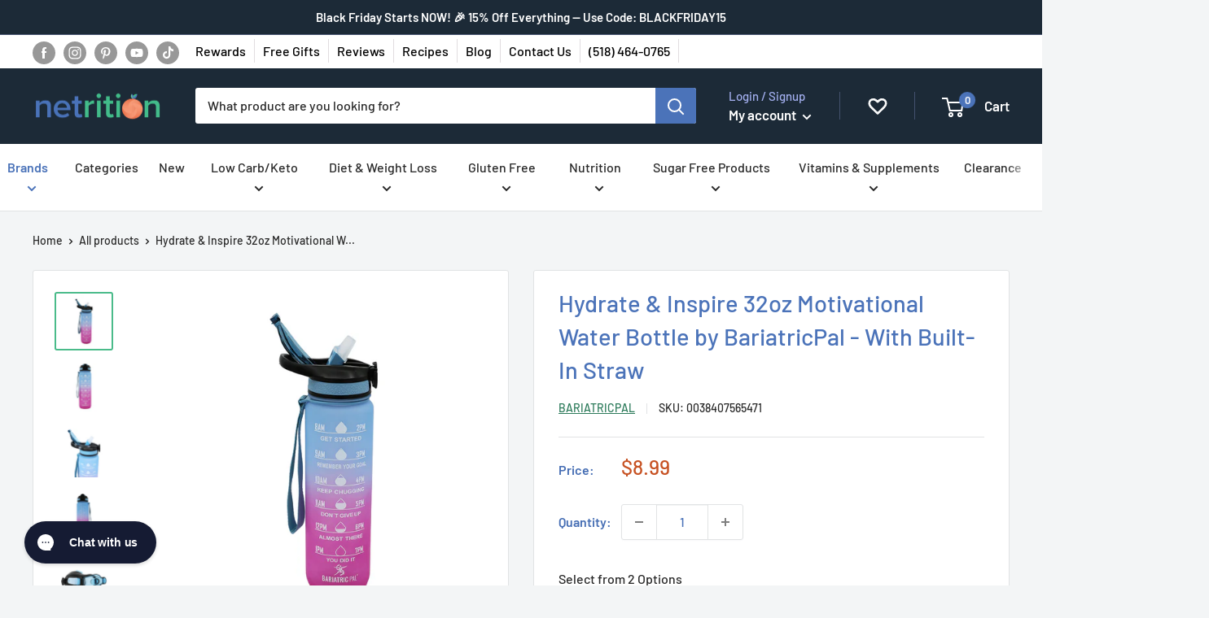

--- FILE ---
content_type: text/html; charset=utf-8
request_url: https://netrition.com/products/bariatricpal-motivational-water-bottle
body_size: 116749
content:
<!DOCTYPE html> 

<html class="no-js" lang="en">
  <head>

    <!-- begin Convert Experiences code-->
    <script type="text/javascript">
      var _conv_page_type = "product";
      var _conv_category_id = "";
      var _conv_category_name = "";
      var _conv_product_sku = "";
      var _conv_product_name = "Hydrate & Inspire 32oz Motivational Water Bottle by BariatricPal - With Built-In Straw";
      var _conv_product_price = "8.99";
      var _conv_customer_id = "";
      var _conv_custom_v1 = "Brand_BariatricPal";
      var _conv_custom_v2 = "";
      var _conv_custom_v3 = "0";
      var _conv_custom_v4 = "0.00";
    </script>
    <script type="text/javascript" src="//cdn-4.convertexperiments.com/js/1004504-10049910.js"></script>
    <!-- end Convert Experiences code -->
    
    <meta charset="utf-8">
    <meta name="viewport" content="width=device-width, initial-scale=1.0">
    <meta name="theme-color" content="#4abb8a"><title>
Hydrate &amp; Inspire 32oz Motivational Water Bottle by BariatricPal - Wit
</title>
	<meta name="google-site-verification" content="OvJrAzBi6M0JInATyi57Ua9UlOnJv2_8bb5lSa4GZ9o" />
    <meta name="google-site-verification" content="2OHED8KfTeIFZpUUEmhhDwhCpPdwjkpuaQ6HLrWdd3w" /><meta name="description" content="The Hydrate &amp;amp; Inspire 32oz Motivational Water Bottle by BariatricPal isn&#39;t just a water bottle; it&#39;s an essential companion on your health and wellness journey. Staying hydrated plays a vital role in maintaining good health, and this bottle helps you reach your daily hydration goals in an enjoyable and motivational"><link rel="canonical" href="https://netrition.com/products/bariatricpal-motivational-water-bottle"><link rel="shortcut icon" href="//netrition.com/cdn/shop/files/android-chrome-192x192-trans_96x96.png?v=1649786122" type="image/png"><link rel="preload" as="style" href="//netrition.com/cdn/shop/t/154/assets/theme.css?v=60455090903217274591763664268">
    <link rel="preload" as="style" href="//netrition.com/cdn/shop/t/154/assets/accessibility.css?v=18653270677375222541763127440">
    <link rel="preload" as="script" href="//netrition.com/cdn/shop/t/154/assets/theme.js?v=11807720953226425421760005542">

    
    <link rel="preconnect" href="https://cdn.shopify.com">
    <link rel="preconnect" href="https://fonts.shopifycdn.com">
    <link rel="dns-prefetch" href="https://productreviews.shopifycdn.com">
    <link rel="dns-prefetch" href="https://ajax.googleapis.com">
    <link rel="dns-prefetch" href="https://maps.googleapis.com">
    <link rel="dns-prefetch" href="https://maps.gstatic.com">
    <link rel="dns-prefetch" href="https://staticw2.yotpo.com">    
    <link rel="dns-prefetch" href="https://maxcdn.bootstrapcdn.com">

    <meta property="og:type" content="product">
  <meta property="og:title" content="Hydrate &amp; Inspire 32oz Motivational Water Bottle by BariatricPal - With Built-In Straw"><meta property="og:image" content="http://netrition.com/cdn/shop/files/IMG_2260.jpg?v=1762276919">
    <meta property="og:image:secure_url" content="https://netrition.com/cdn/shop/files/IMG_2260.jpg?v=1762276919">
    <meta property="og:image:width" content="768">
    <meta property="og:image:height" content="768"><meta property="product:price:amount" content="8.99">
  <meta property="product:price:currency" content="USD"><meta property="og:description" content="The Hydrate &amp;amp; Inspire 32oz Motivational Water Bottle by BariatricPal isn&#39;t just a water bottle; it&#39;s an essential companion on your health and wellness journey. Staying hydrated plays a vital role in maintaining good health, and this bottle helps you reach your daily hydration goals in an enjoyable and motivational"><meta property="og:url" content="https://netrition.com/products/bariatricpal-motivational-water-bottle">
<meta property="og:site_name" content="Netrition"><meta name="twitter:card" content="summary"><meta name="twitter:title" content="Hydrate &amp; Inspire 32oz Motivational Water Bottle by BariatricPal - With Built-In Straw">
  <meta name="twitter:description" content="The Hydrate &amp;amp; Inspire 32oz Motivational Water Bottle by BariatricPal isn&#39;t just a water bottle; it&#39;s an essential companion on your health and wellness journey. Staying hydrated plays a vital role in maintaining good health, and this bottle helps you reach your daily hydration goals in an enjoyable and motivational manner. The Straw Debate: We recognize that using straws can be a topic of debate, especially in the bariatric community. Some healthcare providers recommend avoiding straws to minimize swallowing air, while others find it perfectly suitable. To cater to everyone&#39;s needs, we are excited to announce a straw-free version of this bottle will be available in a few weeks. Always consult your healthcare provider for personalized advice. Product Highlights: Motivational Time Marker: Inspirational quotes and time markers encourage you to stay hydrated throughout the day. Functional Design: The flip-top lid has a">
  <meta name="twitter:image" content="https://netrition.com/cdn/shop/files/IMG_2260_600x600_crop_center.jpg?v=1762276919">
    <link rel="preload" href="//netrition.com/cdn/fonts/barlow/barlow_n5.a193a1990790eba0cc5cca569d23799830e90f07.woff2" as="font" type="font/woff2" crossorigin><link rel="preload" href="//netrition.com/cdn/fonts/barlow/barlow_n5.a193a1990790eba0cc5cca569d23799830e90f07.woff2" as="font" type="font/woff2" crossorigin><style>
  @font-face {
  font-family: Barlow;
  font-weight: 500;
  font-style: normal;
  font-display: swap;
  src: url("//netrition.com/cdn/fonts/barlow/barlow_n5.a193a1990790eba0cc5cca569d23799830e90f07.woff2") format("woff2"),
       url("//netrition.com/cdn/fonts/barlow/barlow_n5.ae31c82169b1dc0715609b8cc6a610b917808358.woff") format("woff");
}

  @font-face {
  font-family: Barlow;
  font-weight: 500;
  font-style: normal;
  font-display: swap;
  src: url("//netrition.com/cdn/fonts/barlow/barlow_n5.a193a1990790eba0cc5cca569d23799830e90f07.woff2") format("woff2"),
       url("//netrition.com/cdn/fonts/barlow/barlow_n5.ae31c82169b1dc0715609b8cc6a610b917808358.woff") format("woff");
}

@font-face {
  font-family: Barlow;
  font-weight: 600;
  font-style: normal;
  font-display: swap;
  src: url("//netrition.com/cdn/fonts/barlow/barlow_n6.329f582a81f63f125e63c20a5a80ae9477df68e1.woff2") format("woff2"),
       url("//netrition.com/cdn/fonts/barlow/barlow_n6.0163402e36247bcb8b02716880d0b39568412e9e.woff") format("woff");
}

@font-face {
  font-family: Barlow;
  font-weight: 500;
  font-style: italic;
  font-display: swap;
  src: url("//netrition.com/cdn/fonts/barlow/barlow_i5.714d58286997b65cd479af615cfa9bb0a117a573.woff2") format("woff2"),
       url("//netrition.com/cdn/fonts/barlow/barlow_i5.0120f77e6447d3b5df4bbec8ad8c2d029d87fb21.woff") format("woff");
}


  @font-face {
  font-family: Barlow;
  font-weight: 700;
  font-style: normal;
  font-display: swap;
  src: url("//netrition.com/cdn/fonts/barlow/barlow_n7.691d1d11f150e857dcbc1c10ef03d825bc378d81.woff2") format("woff2"),
       url("//netrition.com/cdn/fonts/barlow/barlow_n7.4fdbb1cb7da0e2c2f88492243ffa2b4f91924840.woff") format("woff");
}

  @font-face {
  font-family: Barlow;
  font-weight: 500;
  font-style: italic;
  font-display: swap;
  src: url("//netrition.com/cdn/fonts/barlow/barlow_i5.714d58286997b65cd479af615cfa9bb0a117a573.woff2") format("woff2"),
       url("//netrition.com/cdn/fonts/barlow/barlow_i5.0120f77e6447d3b5df4bbec8ad8c2d029d87fb21.woff") format("woff");
}

  @font-face {
  font-family: Barlow;
  font-weight: 700;
  font-style: italic;
  font-display: swap;
  src: url("//netrition.com/cdn/fonts/barlow/barlow_i7.50e19d6cc2ba5146fa437a5a7443c76d5d730103.woff2") format("woff2"),
       url("//netrition.com/cdn/fonts/barlow/barlow_i7.47e9f98f1b094d912e6fd631cc3fe93d9f40964f.woff") format("woff");
}


  :root {
    --default-text-font-size : 15px;
    --base-text-font-size    : 16px;
    --heading-font-family    : Barlow, sans-serif;
    --heading-font-weight    : 500;
    --heading-font-style     : normal;
    --text-font-family       : Barlow, sans-serif;
    --text-font-weight       : 500;
    --text-font-style        : normal;
    --text-font-bolder-weight: 600;
    --text-link-decoration   : underline;

    --text-color               : #292929;
    --text-color-rgb           : 41, 41, 41;
    --heading-color            : #4b73b9;
    --border-color             : #e1e3e4;
    --border-color-rgb         : 225, 227, 228;
    --form-border-color        : #d4d6d8;
    --accent-color             : #4abb8a;
    --accent-color-rgb         : 74, 187, 138;
    --link-color               : #dd6e42;
    --link-color-hover         : #b24a20;
    --background               : #f3f5f6;
    --secondary-background     : #ffffff;
    --secondary-background-rgb : 255, 255, 255;
    --accent-background        : rgba(74, 187, 138, 0.08);

    --input-background: #ffffff;

    --error-color       : #ff0000;
    --error-background  : rgba(255, 0, 0, 0.07);
    --success-color     : #dd6e42;
    --success-background: rgba(221, 110, 66, 0.11);

    --primary-button-background      : #4b73b9;
    --primary-button-background-rgb  : 75, 115, 185;
    --primary-button-text-color      : #ffffff;
    --secondary-button-background    : #1e2d7d;
    --secondary-button-background-rgb: 30, 45, 125;
    --secondary-button-text-color    : #ffffff;

    --header-background      : #1c2a37;
    --header-text-color      : #ffffff;
    --header-light-text-color: #a3afef;
    --header-border-color    : rgba(163, 175, 239, 0.3);
    --header-accent-color    : #4b73b9;

    --footer-background-color:    #161b33;
    --footer-heading-text-color:  #ffffff;
    --footer-body-text-color:     #f3f5f6;
    --footer-body-text-color-rgb: 243, 245, 246;
    --footer-accent-color:        #4abb8a;
    --footer-accent-color-rgb:    74, 187, 138;
    --footer-border:              none;
    
    --flickity-arrow-color: #abb1b4;--product-on-sale-accent           : #dd6e42;
    --product-on-sale-accent-rgb       : 221, 110, 66;
    --product-on-sale-color            : #ffffff;
    --product-in-stock-color           : #008a00;
    --product-low-stock-color          : #ee0000;
    --product-sold-out-color           : #8a9297;
    --product-custom-label-1-background: #008a00;
    --product-custom-label-1-color     : #ffffff;
    --product-custom-label-2-background: #00a500;
    --product-custom-label-2-color     : #ffffff;
    --product-review-star-color        : #ffbd00;

    --mobile-container-gutter : 20px;
    --desktop-container-gutter: 40px;

    /* Shopify related variables */
    --payment-terms-background-color: #f3f5f6;
  }
</style>

<script>
  // IE11 does not have support for CSS variables, so we have to polyfill them
  if (!(((window || {}).CSS || {}).supports && window.CSS.supports('(--a: 0)'))) {
    const script = document.createElement('script');
    script.type = 'text/javascript';
    script.src = 'https://cdn.jsdelivr.net/npm/css-vars-ponyfill@2';
    script.onload = function() {
      cssVars({});
    };

    document.getElementsByTagName('head')[0].appendChild(script);
  }
</script>


    <script>window.performance && window.performance.mark && window.performance.mark('shopify.content_for_header.start');</script><meta name="facebook-domain-verification" content="7zh7rgdnzq2s064biys45smyz6mqyp">
<meta id="shopify-digital-wallet" name="shopify-digital-wallet" content="/58293026998/digital_wallets/dialog">
<meta name="shopify-checkout-api-token" content="6eeed47161e8287f1bf5655f728f0a09">
<meta id="in-context-paypal-metadata" data-shop-id="58293026998" data-venmo-supported="false" data-environment="production" data-locale="en_US" data-paypal-v4="true" data-currency="USD">
<link rel="alternate" type="application/json+oembed" href="https://netrition.com/products/bariatricpal-motivational-water-bottle.oembed">
<script async="async" src="/checkouts/internal/preloads.js?locale=en-US"></script>
<link rel="preconnect" href="https://shop.app" crossorigin="anonymous">
<script async="async" src="https://shop.app/checkouts/internal/preloads.js?locale=en-US&shop_id=58293026998" crossorigin="anonymous"></script>
<script id="apple-pay-shop-capabilities" type="application/json">{"shopId":58293026998,"countryCode":"US","currencyCode":"USD","merchantCapabilities":["supports3DS"],"merchantId":"gid:\/\/shopify\/Shop\/58293026998","merchantName":"Netrition","requiredBillingContactFields":["postalAddress","email","phone"],"requiredShippingContactFields":["postalAddress","email","phone"],"shippingType":"shipping","supportedNetworks":["visa","masterCard","amex","discover","elo","jcb"],"total":{"type":"pending","label":"Netrition","amount":"1.00"},"shopifyPaymentsEnabled":true,"supportsSubscriptions":true}</script>
<script id="shopify-features" type="application/json">{"accessToken":"6eeed47161e8287f1bf5655f728f0a09","betas":["rich-media-storefront-analytics"],"domain":"netrition.com","predictiveSearch":true,"shopId":58293026998,"locale":"en"}</script>
<script>var Shopify = Shopify || {};
Shopify.shop = "netrition.myshopify.com";
Shopify.locale = "en";
Shopify.currency = {"active":"USD","rate":"1.0"};
Shopify.country = "US";
Shopify.theme = {"name":"NetritionLive_26072025\/main","id":144074801334,"schema_name":"Warehouse","schema_version":"2.6.6","theme_store_id":null,"role":"main"};
Shopify.theme.handle = "null";
Shopify.theme.style = {"id":null,"handle":null};
Shopify.cdnHost = "netrition.com/cdn";
Shopify.routes = Shopify.routes || {};
Shopify.routes.root = "/";</script>
<script type="module">!function(o){(o.Shopify=o.Shopify||{}).modules=!0}(window);</script>
<script>!function(o){function n(){var o=[];function n(){o.push(Array.prototype.slice.apply(arguments))}return n.q=o,n}var t=o.Shopify=o.Shopify||{};t.loadFeatures=n(),t.autoloadFeatures=n()}(window);</script>
<script>
  window.ShopifyPay = window.ShopifyPay || {};
  window.ShopifyPay.apiHost = "shop.app\/pay";
  window.ShopifyPay.redirectState = null;
</script>
<script id="shop-js-analytics" type="application/json">{"pageType":"product"}</script>
<script defer="defer" async type="module" src="//netrition.com/cdn/shopifycloud/shop-js/modules/v2/client.init-shop-cart-sync_DRRuZ9Jb.en.esm.js"></script>
<script defer="defer" async type="module" src="//netrition.com/cdn/shopifycloud/shop-js/modules/v2/chunk.common_Bq80O0pE.esm.js"></script>
<script type="module">
  await import("//netrition.com/cdn/shopifycloud/shop-js/modules/v2/client.init-shop-cart-sync_DRRuZ9Jb.en.esm.js");
await import("//netrition.com/cdn/shopifycloud/shop-js/modules/v2/chunk.common_Bq80O0pE.esm.js");

  window.Shopify.SignInWithShop?.initShopCartSync?.({"fedCMEnabled":true,"windoidEnabled":true});

</script>
<script defer="defer" async type="module" src="//netrition.com/cdn/shopifycloud/shop-js/modules/v2/client.payment-terms_vFzUuRO4.en.esm.js"></script>
<script defer="defer" async type="module" src="//netrition.com/cdn/shopifycloud/shop-js/modules/v2/chunk.common_Bq80O0pE.esm.js"></script>
<script defer="defer" async type="module" src="//netrition.com/cdn/shopifycloud/shop-js/modules/v2/chunk.modal_OrVZAp2A.esm.js"></script>
<script type="module">
  await import("//netrition.com/cdn/shopifycloud/shop-js/modules/v2/client.payment-terms_vFzUuRO4.en.esm.js");
await import("//netrition.com/cdn/shopifycloud/shop-js/modules/v2/chunk.common_Bq80O0pE.esm.js");
await import("//netrition.com/cdn/shopifycloud/shop-js/modules/v2/chunk.modal_OrVZAp2A.esm.js");

  
</script>
<script>
  window.Shopify = window.Shopify || {};
  if (!window.Shopify.featureAssets) window.Shopify.featureAssets = {};
  window.Shopify.featureAssets['shop-js'] = {"shop-cart-sync":["modules/v2/client.shop-cart-sync_CY6GlUyO.en.esm.js","modules/v2/chunk.common_Bq80O0pE.esm.js"],"init-fed-cm":["modules/v2/client.init-fed-cm_rCPA2mwL.en.esm.js","modules/v2/chunk.common_Bq80O0pE.esm.js"],"shop-button":["modules/v2/client.shop-button_BbiiMs1V.en.esm.js","modules/v2/chunk.common_Bq80O0pE.esm.js"],"init-windoid":["modules/v2/client.init-windoid_CeH2ldPv.en.esm.js","modules/v2/chunk.common_Bq80O0pE.esm.js"],"init-shop-cart-sync":["modules/v2/client.init-shop-cart-sync_DRRuZ9Jb.en.esm.js","modules/v2/chunk.common_Bq80O0pE.esm.js"],"shop-cash-offers":["modules/v2/client.shop-cash-offers_DA_Qgce8.en.esm.js","modules/v2/chunk.common_Bq80O0pE.esm.js","modules/v2/chunk.modal_OrVZAp2A.esm.js"],"init-shop-email-lookup-coordinator":["modules/v2/client.init-shop-email-lookup-coordinator_Boi2XQpp.en.esm.js","modules/v2/chunk.common_Bq80O0pE.esm.js"],"shop-toast-manager":["modules/v2/client.shop-toast-manager_DFZ6KygB.en.esm.js","modules/v2/chunk.common_Bq80O0pE.esm.js"],"avatar":["modules/v2/client.avatar_BTnouDA3.en.esm.js"],"pay-button":["modules/v2/client.pay-button_Dggf_qxG.en.esm.js","modules/v2/chunk.common_Bq80O0pE.esm.js"],"init-customer-accounts-sign-up":["modules/v2/client.init-customer-accounts-sign-up_DBLY8aTL.en.esm.js","modules/v2/client.shop-login-button_DXWcN-dk.en.esm.js","modules/v2/chunk.common_Bq80O0pE.esm.js","modules/v2/chunk.modal_OrVZAp2A.esm.js"],"shop-login-button":["modules/v2/client.shop-login-button_DXWcN-dk.en.esm.js","modules/v2/chunk.common_Bq80O0pE.esm.js","modules/v2/chunk.modal_OrVZAp2A.esm.js"],"init-shop-for-new-customer-accounts":["modules/v2/client.init-shop-for-new-customer-accounts_C4srtWVy.en.esm.js","modules/v2/client.shop-login-button_DXWcN-dk.en.esm.js","modules/v2/chunk.common_Bq80O0pE.esm.js","modules/v2/chunk.modal_OrVZAp2A.esm.js"],"init-customer-accounts":["modules/v2/client.init-customer-accounts_B87wJPkU.en.esm.js","modules/v2/client.shop-login-button_DXWcN-dk.en.esm.js","modules/v2/chunk.common_Bq80O0pE.esm.js","modules/v2/chunk.modal_OrVZAp2A.esm.js"],"shop-follow-button":["modules/v2/client.shop-follow-button_73Y7kLC8.en.esm.js","modules/v2/chunk.common_Bq80O0pE.esm.js","modules/v2/chunk.modal_OrVZAp2A.esm.js"],"checkout-modal":["modules/v2/client.checkout-modal_cwDmpVG-.en.esm.js","modules/v2/chunk.common_Bq80O0pE.esm.js","modules/v2/chunk.modal_OrVZAp2A.esm.js"],"lead-capture":["modules/v2/client.lead-capture_BhKPkfCX.en.esm.js","modules/v2/chunk.common_Bq80O0pE.esm.js","modules/v2/chunk.modal_OrVZAp2A.esm.js"],"shop-login":["modules/v2/client.shop-login_DUQNAY7C.en.esm.js","modules/v2/chunk.common_Bq80O0pE.esm.js","modules/v2/chunk.modal_OrVZAp2A.esm.js"],"payment-terms":["modules/v2/client.payment-terms_vFzUuRO4.en.esm.js","modules/v2/chunk.common_Bq80O0pE.esm.js","modules/v2/chunk.modal_OrVZAp2A.esm.js"]};
</script>
<script>(function() {
  var isLoaded = false;
  function asyncLoad() {
    if (isLoaded) return;
    isLoaded = true;
    var urls = ["\/\/social-login.oxiapps.com\/api\/init?vt=928348\u0026shop=netrition.myshopify.com","https:\/\/cdn-loyalty.yotpo.com\/loader\/keP2_wf47eoFkNiCHIZgqw.js?shop=netrition.myshopify.com","https:\/\/cdn.recovermycart.com\/scripts\/keepcart\/CartJS.min.js?shop=netrition.myshopify.com\u0026shop=netrition.myshopify.com","https:\/\/static.rechargecdn.com\/assets\/js\/widget.min.js?shop=netrition.myshopify.com","https:\/\/cdn.attn.tv\/netrition\/dtag.js?shop=netrition.myshopify.com","https:\/\/cdn.parcelifyapp.com\/parcelify-components\/v1\/latest\/shopify_bundle.min.js?shop=netrition.myshopify.com","https:\/\/config.gorgias.chat\/bundle-loader\/01J6R992TWY25S58CDSK0YP8FE?source=shopify1click\u0026shop=netrition.myshopify.com","https:\/\/cdn.pushowl.com\/latest\/sdks\/pushowl-shopify.js?subdomain=netrition\u0026environment=production\u0026guid=4e04aceb-dda6-44c9-90be-83cd75c3ce82\u0026shop=netrition.myshopify.com","https:\/\/widgets.juniphq.com\/v1\/junip_shopify.js?shop=netrition.myshopify.com","https:\/\/cdn.shopify.com\/s\/files\/1\/0582\/9302\/6998\/t\/154\/assets\/loy_58293026998.js?v=1762985613\u0026shop=netrition.myshopify.com","https:\/\/cdn.9gtb.com\/loader.js?g_cvt_id=834b5f05-77c6-464e-845c-8a6231d5c730\u0026shop=netrition.myshopify.com"];
    for (var i = 0; i < urls.length; i++) {
      var s = document.createElement('script');
      s.type = 'text/javascript';
      s.async = true;
      s.src = urls[i];
      var x = document.getElementsByTagName('script')[0];
      x.parentNode.insertBefore(s, x);
    }
  };
  if(window.attachEvent) {
    window.attachEvent('onload', asyncLoad);
  } else {
    window.addEventListener('load', asyncLoad, false);
  }
})();</script>
<script id="__st">var __st={"a":58293026998,"offset":-18000,"reqid":"6c915dda-e8e4-4fe0-8b43-9560d2c98b16-1763734122","pageurl":"netrition.com\/products\/bariatricpal-motivational-water-bottle","u":"f24d18c1e3f5","p":"product","rtyp":"product","rid":7622208225462};</script>
<script>window.ShopifyPaypalV4VisibilityTracking = true;</script>
<script id="form-persister">!function(){'use strict';const t='contact',e='new_comment',n=[[t,t],['blogs',e],['comments',e],[t,'customer']],o='password',r='form_key',c=['recaptcha-v3-token','g-recaptcha-response','h-captcha-response',o],s=()=>{try{return window.sessionStorage}catch{return}},i='__shopify_v',u=t=>t.elements[r],a=function(){const t=[...n].map((([t,e])=>`form[action*='/${t}']:not([data-nocaptcha='true']) input[name='form_type'][value='${e}']`)).join(',');var e;return e=t,()=>e?[...document.querySelectorAll(e)].map((t=>t.form)):[]}();function m(t){const e=u(t);a().includes(t)&&(!e||!e.value)&&function(t){try{if(!s())return;!function(t){const e=s();if(!e)return;const n=u(t);if(!n)return;const o=n.value;o&&e.removeItem(o)}(t);const e=Array.from(Array(32),(()=>Math.random().toString(36)[2])).join('');!function(t,e){u(t)||t.append(Object.assign(document.createElement('input'),{type:'hidden',name:r})),t.elements[r].value=e}(t,e),function(t,e){const n=s();if(!n)return;const r=[...t.querySelectorAll(`input[type='${o}']`)].map((({name:t})=>t)),u=[...c,...r],a={};for(const[o,c]of new FormData(t).entries())u.includes(o)||(a[o]=c);n.setItem(e,JSON.stringify({[i]:1,action:t.action,data:a}))}(t,e)}catch(e){console.error('failed to persist form',e)}}(t)}const f=t=>{if('true'===t.dataset.persistBound)return;const e=function(t,e){const n=function(t){return'function'==typeof t.submit?t.submit:HTMLFormElement.prototype.submit}(t).bind(t);return function(){let t;return()=>{t||(t=!0,(()=>{try{e(),n()}catch(t){(t=>{console.error('form submit failed',t)})(t)}})(),setTimeout((()=>t=!1),250))}}()}(t,(()=>{m(t)}));!function(t,e){if('function'==typeof t.submit&&'function'==typeof e)try{t.submit=e}catch{}}(t,e),t.addEventListener('submit',(t=>{t.preventDefault(),e()})),t.dataset.persistBound='true'};!function(){function t(t){const e=(t=>{const e=t.target;return e instanceof HTMLFormElement?e:e&&e.form})(t);e&&m(e)}document.addEventListener('submit',t),document.addEventListener('DOMContentLoaded',(()=>{const e=a();for(const t of e)f(t);var n;n=document.body,new window.MutationObserver((t=>{for(const e of t)if('childList'===e.type&&e.addedNodes.length)for(const t of e.addedNodes)1===t.nodeType&&'FORM'===t.tagName&&a().includes(t)&&f(t)})).observe(n,{childList:!0,subtree:!0,attributes:!1}),document.removeEventListener('submit',t)}))}()}();</script>
<script integrity="sha256-52AcMU7V7pcBOXWImdc/TAGTFKeNjmkeM1Pvks/DTgc=" data-source-attribution="shopify.loadfeatures" defer="defer" src="//netrition.com/cdn/shopifycloud/storefront/assets/storefront/load_feature-81c60534.js" crossorigin="anonymous"></script>
<script crossorigin="anonymous" defer="defer" src="//netrition.com/cdn/shopifycloud/storefront/assets/shopify_pay/storefront-65b4c6d7.js?v=20250812"></script>
<script data-source-attribution="shopify.dynamic_checkout.dynamic.init">var Shopify=Shopify||{};Shopify.PaymentButton=Shopify.PaymentButton||{isStorefrontPortableWallets:!0,init:function(){window.Shopify.PaymentButton.init=function(){};var t=document.createElement("script");t.src="https://netrition.com/cdn/shopifycloud/portable-wallets/latest/portable-wallets.en.js",t.type="module",document.head.appendChild(t)}};
</script>
<script data-source-attribution="shopify.dynamic_checkout.buyer_consent">
  function portableWalletsHideBuyerConsent(e){var t=document.getElementById("shopify-buyer-consent"),n=document.getElementById("shopify-subscription-policy-button");t&&n&&(t.classList.add("hidden"),t.setAttribute("aria-hidden","true"),n.removeEventListener("click",e))}function portableWalletsShowBuyerConsent(e){var t=document.getElementById("shopify-buyer-consent"),n=document.getElementById("shopify-subscription-policy-button");t&&n&&(t.classList.remove("hidden"),t.removeAttribute("aria-hidden"),n.addEventListener("click",e))}window.Shopify?.PaymentButton&&(window.Shopify.PaymentButton.hideBuyerConsent=portableWalletsHideBuyerConsent,window.Shopify.PaymentButton.showBuyerConsent=portableWalletsShowBuyerConsent);
</script>
<script data-source-attribution="shopify.dynamic_checkout.cart.bootstrap">document.addEventListener("DOMContentLoaded",(function(){function t(){return document.querySelector("shopify-accelerated-checkout-cart, shopify-accelerated-checkout")}if(t())Shopify.PaymentButton.init();else{new MutationObserver((function(e,n){t()&&(Shopify.PaymentButton.init(),n.disconnect())})).observe(document.body,{childList:!0,subtree:!0})}}));
</script>
<link id="shopify-accelerated-checkout-styles" rel="stylesheet" media="screen" href="https://netrition.com/cdn/shopifycloud/portable-wallets/latest/accelerated-checkout-backwards-compat.css" crossorigin="anonymous">
<style id="shopify-accelerated-checkout-cart">
        #shopify-buyer-consent {
  margin-top: 1em;
  display: inline-block;
  width: 100%;
}

#shopify-buyer-consent.hidden {
  display: none;
}

#shopify-subscription-policy-button {
  background: none;
  border: none;
  padding: 0;
  text-decoration: underline;
  font-size: inherit;
  cursor: pointer;
}

#shopify-subscription-policy-button::before {
  box-shadow: none;
}

      </style>

<script>window.performance && window.performance.mark && window.performance.mark('shopify.content_for_header.end');</script>

    <link rel="stylesheet" href="//netrition.com/cdn/shop/t/154/assets/theme.css?v=60455090903217274591763664268">
    <link rel="stylesheet" href="//netrition.com/cdn/shop/t/154/assets/accessibility.css?v=18653270677375222541763127440">



    


  <script bbb="bbbbb" type="application/ld+json">
  {
    "@context": "http://schema.org",
    "@type": "BreadcrumbList",
  "itemListElement": [{
      "@type": "ListItem",
      "position": 1,
      "name": "Home",
      "item": "https://netrition.com"
    },{
          "@type": "ListItem",
          "position": 2,
          "name": "Hydrate \u0026 Inspire 32oz Motivational Water Bottle by BariatricPal - With Built-In Straw",
          "item": "https://netrition.com/products/bariatricpal-motivational-water-bottle"
        }]
  }
  </script>


    <script>
      // This allows to expose several variables to the global scope, to be used in scripts
      window.theme = {
        pageType: "product",
        cartCount: 0,
        moneyFormat: "${{amount}}",
        moneyWithCurrencyFormat: "${{amount}} USD",
        currencyCodeEnabled: false,
        showDiscount: false,
        discountMode: "saving",
        searchMode: "product",
        searchUnavailableProducts: "last",
        cartType: "drawer",
        offer_free_item_offer_enable: true,
        offer_free_item_producturl: "https:\/\/netrition.com\/products\/syntrax-aerobag-sling-bag-free-offer",
        offer_free_item_variant_id: "41831213695158",
        offer_free_item_eligible_vendor: "syntrax",
        offer_free_item_eligible_totalamt: "54.99",
        cart_cold_service_enable: true,
        cart_cold_service_product_handle: "cold-pack-service",
        cart_cold_service_product_vid: "41490732712118",
        cart_cold_allowedstateabb: "AL,AS,AZ,AR,FL,GA,GU,HI,LA,MH,FM,MS,MP,OK,PW,PR,TX,VI,AA,AP,XX",
        IsColdPackSbbAllowed: false,
        IsColdPackSbbAllowedDefault: false,
        CustomerDefaultStateAbb: "",
        cart_cold_service_amount: "50",
        offer_freeabove: false,
        offer_freeaboveGifts: true,
        amount_freeabovegifts: "100",
        enable_silent_cart_notification: true
      };

      
      window.theme.productCollections = [
        
          "All",
        
          "BariatricPal",
        
          "Diet \u0026 Weight Loss",
        
          "Favorite Brands",
        
          "FREE GIFTS WITH PURCHASE",
        
          "Our Family of Brands",
        
          "Quest Protein Bars",
        
          "Sugar Free Products"
        
      ];
      

      window.routes = {
        rootUrl: "\/",
        rootUrlWithoutSlash: '',
        cartUrl: "\/cart",
        cartAddUrl: "\/cart\/add",
        cartChangeUrl: "\/cart\/change",
        searchUrl: "\/search",
        productRecommendationsUrl: "\/recommendations\/products"
      };

      window.languages = {
        productRegularPrice: "Regular price",
        productSalePrice: "Sale price",
        collectionOnSaleLabel: "Save {{savings}}",
        productFormUnavailable: "Unavailable",
        productFormAddToCart: "Add to cart",
        productFormSoldOut: "Sold out",
        productAdded: "Product has been added to your cart",
        productAddedShort: "Added!",
        shippingEstimatorNoResults: "No shipping could be found for your address.",
        shippingEstimatorOneResult: "There is one shipping rate for your address:",
        shippingEstimatorMultipleResults: "There are {{count}} shipping rates for your address:",
        shippingEstimatorErrors: "There are some errors:"
      };

      window.lazySizesConfig = {
        loadHidden: false,
        hFac: 0.8,
        expFactor: 3,
        customMedia: {
          '--phone': '(max-width: 640px)',
          '--tablet': '(min-width: 641px) and (max-width: 1023px)',
          '--lap': '(min-width: 1024px)'
        }
      };

      document.documentElement.className = document.documentElement.className.replace('no-js', 'js');
    </script><script src="//netrition.com/cdn/shop/t/154/assets/theme.js?v=11807720953226425421760005542" defer></script>
    <script src="//netrition.com/cdn/shop/t/154/assets/custom.js?v=109848460067454199161762505050" defer></script><script>
        (function () {
          window.onpageshow = function() {
            // We force re-freshing the cart content onpageshow, as most browsers will serve a cache copy when hitting the
            // back button, which cause staled data
            document.documentElement.dispatchEvent(new CustomEvent('cart:refresh', {
              bubbles: true,
              detail: {scrollToTop: false}
            }));
          };
        })();
      </script><script src="https://cdn-widgetsrepository.yotpo.com/v1/loader/keP2_wf47eoFkNiCHIZgqw" async></script>
      <script src="https://cdnjs.cloudflare.com/ajax/libs/handlebars.js/4.0.12/handlebars.min.js"defer></script>


 <!--begin-boost-pfs-filter-css-->
   <link rel="preload stylesheet" href="//netrition.com/cdn/shop/t/154/assets/boost-pfs-instant-search.css?v=150184241714290651141753505992" as="style"><link href="//netrition.com/cdn/shop/t/154/assets/boost-pfs-custom.css?v=39656195883546516361758295645" rel="stylesheet" type="text/css" media="all" />
<style data-id="boost-pfs-style">
    .boost-pfs-filter-option-title-text {}

   .boost-pfs-filter-tree-v .boost-pfs-filter-option-title-text:before {}
    .boost-pfs-filter-tree-v .boost-pfs-filter-option.boost-pfs-filter-option-collapsed .boost-pfs-filter-option-title-text:before {}
    .boost-pfs-filter-tree-h .boost-pfs-filter-option-title-heading:before {}

    .boost-pfs-filter-refine-by .boost-pfs-filter-option-title h3 {}

    .boost-pfs-filter-option-content .boost-pfs-filter-option-item-list .boost-pfs-filter-option-item button,
    .boost-pfs-filter-option-content .boost-pfs-filter-option-item-list .boost-pfs-filter-option-item .boost-pfs-filter-button,
    .boost-pfs-filter-option-range-amount input,
    .boost-pfs-filter-tree-v .boost-pfs-filter-refine-by .boost-pfs-filter-refine-by-items .refine-by-item,
    .boost-pfs-filter-refine-by-wrapper-v .boost-pfs-filter-refine-by .boost-pfs-filter-refine-by-items .refine-by-item,
    .boost-pfs-filter-refine-by .boost-pfs-filter-option-title,
    .boost-pfs-filter-refine-by .boost-pfs-filter-refine-by-items .refine-by-item>a,
    .boost-pfs-filter-refine-by>span,
    .boost-pfs-filter-clear,
    .boost-pfs-filter-clear-all{}
    .boost-pfs-filter-tree-h .boost-pfs-filter-pc .boost-pfs-filter-refine-by-items .refine-by-item .boost-pfs-filter-clear .refine-by-type,
    .boost-pfs-filter-refine-by-wrapper-h .boost-pfs-filter-pc .boost-pfs-filter-refine-by-items .refine-by-item .boost-pfs-filter-clear .refine-by-type {}

    .boost-pfs-filter-option-multi-level-collections .boost-pfs-filter-option-multi-level-list .boost-pfs-filter-option-item .boost-pfs-filter-button-arrow .boost-pfs-arrow:before,
    .boost-pfs-filter-option-multi-level-tag .boost-pfs-filter-option-multi-level-list .boost-pfs-filter-option-item .boost-pfs-filter-button-arrow .boost-pfs-arrow:before {}

    .boost-pfs-filter-refine-by-wrapper-v .boost-pfs-filter-refine-by .boost-pfs-filter-refine-by-items .refine-by-item .boost-pfs-filter-clear:after,
    .boost-pfs-filter-refine-by-wrapper-v .boost-pfs-filter-refine-by .boost-pfs-filter-refine-by-items .refine-by-item .boost-pfs-filter-clear:before,
    .boost-pfs-filter-tree-v .boost-pfs-filter-refine-by .boost-pfs-filter-refine-by-items .refine-by-item .boost-pfs-filter-clear:after,
    .boost-pfs-filter-tree-v .boost-pfs-filter-refine-by .boost-pfs-filter-refine-by-items .refine-by-item .boost-pfs-filter-clear:before,
    .boost-pfs-filter-refine-by-wrapper-h .boost-pfs-filter-pc .boost-pfs-filter-refine-by-items .refine-by-item .boost-pfs-filter-clear:after,
    .boost-pfs-filter-refine-by-wrapper-h .boost-pfs-filter-pc .boost-pfs-filter-refine-by-items .refine-by-item .boost-pfs-filter-clear:before,
    .boost-pfs-filter-tree-h .boost-pfs-filter-pc .boost-pfs-filter-refine-by-items .refine-by-item .boost-pfs-filter-clear:after,
    .boost-pfs-filter-tree-h .boost-pfs-filter-pc .boost-pfs-filter-refine-by-items .refine-by-item .boost-pfs-filter-clear:before {}
    .boost-pfs-filter-option-range-slider .noUi-value-horizontal {}

    .boost-pfs-filter-tree-mobile-button button,
    .boost-pfs-filter-top-sorting-mobile button {}
    .boost-pfs-filter-top-sorting-mobile button>span:after {}
  </style>
 <!--end-boost-pfs-filter-css-->
<script src="//netrition.com/cdn/shop/t/154/assets/uswattn.js?v=137695939097178348061753505992" defer></script>
 

<script>
    
    
    
    
    var gsf_conversion_data = {page_type : 'product', event : 'view_item', data : {product_data : [{variant_id : 42297110462646, product_id : 7622208225462, name : "Hydrate &amp; Inspire 32oz Motivational Water Bottle by BariatricPal - With Built-In Straw", price : "8.99", currency : "USD", sku : "0038407565471", brand : "BariatricPal", variant : "Default Title", category : "Shakers, Mixers &amp; Bottles", quantity : "1497" }], total_price : "8.99", shop_currency : "USD"}};
    
</script>
      <link href="//maxcdn.bootstrapcdn.com/font-awesome/4.7.0/css/font-awesome.min.css" type="text/css" rel="stylesheet">


<!-- BEGIN MerchantWidget Code -->
<script id='merchantWidgetScript'
        src="https://www.gstatic.com/shopping/merchant/merchantwidget.js"
        defer>
</script>
<script type="text/javascript">
  merchantWidgetScript.addEventListener('load', function () {
    merchantwidget.start({
     position: 'LEFT_BOTTOM',
      bottomMargin: 75,
      mobileBottomMargin: 95
   });
  });
</script>
<!-- END MerchantWidget Code -->


<script type="text/javascript">
  (function(c,l,a,r,i,t,y){
      c[a]=c[a]||function(){(c[a].q=c[a].q||[]).push(arguments)};
      t=l.createElement(r);t.async=1;t.src="https://www.clarity.ms/tag/"+i;
      y=l.getElementsByTagName(r)[0];y.parentNode.insertBefore(t,y);
  })(window, document, "clarity", "script", "edbsw5pogb");
</script>


    <!-- Dash.Fi Alpha -->
<script async src="https://pixel.dashfi.dev/static/js/pixel.dash.fi.js"></script>
<script>window.dashFiTracker = window.dashFiTracker ||
{};window.dashFiTracker['siteIdentifier'] =
'1f024696-196d-632b-8beb-733316dbea0a';
</script>
<!-- End Dash.Fi Alpha -->
    
<!-- BEGIN app block: shopify://apps/attentive/blocks/attn-tag/8df62c72-8fe4-407e-a5b3-72132be30a0d --><script type="text/javascript" src="https://vfbbq.netrition.com/providers/atLabel/load" onerror=" var fallbackScript = document.createElement('script'); fallbackScript.src = 'https://cdn.attn.tv/netrition/dtag.js'; document.head.appendChild(fallbackScript);" data-source="loaded?source=app-embed" defer="defer"></script>


<!-- END app block --><!-- BEGIN app block: shopify://apps/seo-manager-venntov/blocks/seomanager/c54c366f-d4bb-4d52-8d2f-dd61ce8e7e12 --><!-- BEGIN app snippet: SEOManager4 -->
<meta name='seomanager' content='4.0.5' /> 


<script>
	function sm_htmldecode(str) {
		var txt = document.createElement('textarea');
		txt.innerHTML = str;
		return txt.value;
	}

	var venntov_title = sm_htmldecode("Hydrate &amp; Inspire 32oz Motivational Water Bottle by BariatricPal - With Built-In Straw by BariatricPal - Exclusive Offer at $8.99 on Netrition");
	var venntov_description = sm_htmldecode("Experience Hydrate &amp; Inspire 32oz Motivational Water Bottle by BariatricPal - With Built-In Straw by BariatricPal, now available at Netrition. This exceptional product is offered at an unbeatable price of just $$8.99. Upgrade your lifestyle with our thoughtfully selected offerings. Shop now!");
	
	if (venntov_title != '') {
		document.title = venntov_title;	
	}
	else {
		document.title = "Hydrate &amp; Inspire 32oz Motivational Water Bottle by BariatricPal - Wit";	
	}

	if (document.querySelector('meta[name="description"]') == null) {
		var venntov_desc = document.createElement('meta');
		venntov_desc.name = "description";
		venntov_desc.content = venntov_description;
		var venntov_head = document.head;
		venntov_head.appendChild(venntov_desc);
	} else {
		document.querySelector('meta[name="description"]').setAttribute("content", venntov_description);
	}
</script>

<script>
	var venntov_robotVals = "index, follow, max-image-preview:large, max-snippet:-1, max-video-preview:-1";
	if (venntov_robotVals !== "") {
		document.querySelectorAll("[name='robots']").forEach(e => e.remove());
		var venntov_robotMeta = document.createElement('meta');
		venntov_robotMeta.name = "robots";
		venntov_robotMeta.content = venntov_robotVals;
		var venntov_head = document.head;
		venntov_head.appendChild(venntov_robotMeta);
	}
</script>

<script>
	var venntov_googleVals = "";
	if (venntov_googleVals !== "") {
		document.querySelectorAll("[name='google']").forEach(e => e.remove());
		var venntov_googleMeta = document.createElement('meta');
		venntov_googleMeta.name = "google";
		venntov_googleMeta.content = venntov_googleVals;
		var venntov_head = document.head;
		venntov_head.appendChild(venntov_googleMeta);
	}
	</script>
	<!-- JSON-LD support -->
			<script type="application/ld+json">
			{
				"@context": "https://schema.org",
				"@id": "https://netrition.com/products/bariatricpal-motivational-water-bottle",
				"@type": "Product","sku": "0038407565471","mpn": "0038407565471","brand": {
					"@type": "Brand",
					"name": "BariatricPal"
				},
				"description": "\nThe Hydrate \u0026amp; Inspire 32oz Motivational Water Bottle by BariatricPal isn't just a water bottle; it's an essential companion on your health and wellness journey. Staying hydrated plays a vital role in maintaining good health, and this bottle helps you reach your daily hydration goals in an enjoyable and motivational manner.\nThe Straw Debate:\nWe recognize that using straws can be a topic of debate, especially in the bariatric community. Some healthcare providers recommend avoiding straws to minimize swallowing air, while others find it perfectly suitable. To cater to everyone's needs, we are excited to announce a straw-free version of this bottle will be available in a few weeks. Always consult your healthcare provider for personalized advice.\nProduct Highlights:\n\n\nMotivational Time Marker: Inspirational quotes and time markers encourage you to stay hydrated throughout the day.\n\n\nFunctional Design: The flip-top lid has a secure lock, making it dust- and leak-proof. Open it effortlessly with one hand by clicking the button.\n\n\nHigh Quality: Crafted from eco-friendly, BPA-free, and non-toxic materials for a safe drinking experience.\n\n\nBuilt-In Straw: Designed for convenience and ease, the straw makes it simpler to keep track of your hydration.\n\n\nPortable \u0026amp; Ideal Gift: Comes with a carry handle for easy transportation—a thoughtful gift for anyone committed to their health and well-being.\n\n\nProduct Features:\n\n\nLeak-Proof \u0026amp; Secure: A secure lock ensures a 100% leak and dust-proof experience.\n\n\nBPA-Free \u0026amp; Non-Toxic: Manufactured using high-quality, durable, BPA-free, and non-toxic materials.\n\n\nTime Marker \u0026amp; Motivational Quotes: Stay motivated and hydrated with time markers and uplifting quotes.\n\n\nConvenient Carry Handle: A sturdy handle makes it easy to carry anywhere.\n\n\nWide Application: Perfect for the gym, office, and outdoor activities.\n\n\nThe BariatricPal Hydrate \u0026amp; Inspire 32oz Motivational Water Bottle is here to make your journey towards better health easier, more enjoyable, and, above all, hydrated. Choose the version that aligns with your preferences and medical advice.",
				"url": "https://netrition.com/products/bariatricpal-motivational-water-bottle",
				"name": "Hydrate \u0026 Inspire 32oz Motivational Water Bottle by BariatricPal - With Built-In Straw","image": "https://netrition.com/cdn/shop/files/IMG_2260.jpg?v=1762276919&width=1024","offers": [{
							"@type": "Offer",
							"availability": "https://schema.org/InStock",
							"itemCondition": "https://schema.org/NewCondition",
							"priceCurrency": "USD",
							"price": "8.99",
							"priceValidUntil": "2026-11-21",
							"url": "https://netrition.com/products/bariatricpal-motivational-water-bottle?variant=42297110462646",
							"checkoutPageURLTemplate": "https://netrition.com/cart/add?id=42297110462646&quantity=1",
								"image": "https://netrition.com/cdn/shop/files/IMG_2260.jpg?v=1762276919&width=1024",
							"mpn": "0038407565471",
								"sku": "0038407565471",
								"gtin12": "038407565471",
							"seller": {
								"@type": "Organization",
								"name": "Netrition"
							}
						}]}
			</script>
<script type="application/ld+json">
				{
					"@context": "http://schema.org",
					"@type": "BreadcrumbList",
					"name": "Breadcrumbs",
					"itemListElement": [{
							"@type": "ListItem",
							"position": 1,
							"name": "Hydrate &amp; Inspire 32oz Motivational Water Bottle by BariatricPal - With Built-In Straw",
							"item": "https://netrition.com/products/bariatricpal-motivational-water-bottle"
						}]
				}
				</script>
<!-- 524F4D20383A3331 --><!-- END app snippet -->

<!-- END app block --><!-- BEGIN app block: shopify://apps/triplewhale/blocks/triple_pixel_snippet/483d496b-3f1a-4609-aea7-8eee3b6b7a2a --><link rel='preconnect dns-prefetch' href='https://api.config-security.com/' crossorigin />
<link rel='preconnect dns-prefetch' href='https://conf.config-security.com/' crossorigin />
<script>
/* >> TriplePixel :: start*/
window.TriplePixelData={TripleName:"netrition.myshopify.com",ver:"2.16",plat:"SHOPIFY",isHeadless:false,src:'SHOPIFY_EXT',product:{id:"7622208225462",name:`Hydrate &amp; Inspire 32oz Motivational Water Bottle by BariatricPal - With Built-In Straw`,price:"8.99",variant:"42297110462646"},search:"",collection:"",cart:"drawer",template:"product",curr:"USD" || "USD"},function(W,H,A,L,E,_,B,N){function O(U,T,P,H,R){void 0===R&&(R=!1),H=new XMLHttpRequest,P?(H.open("POST",U,!0),H.setRequestHeader("Content-Type","text/plain")):H.open("GET",U,!0),H.send(JSON.stringify(P||{})),H.onreadystatechange=function(){4===H.readyState&&200===H.status?(R=H.responseText,U.includes("/first")?eval(R):P||(N[B]=R)):(299<H.status||H.status<200)&&T&&!R&&(R=!0,O(U,T-1,P))}}if(N=window,!N[H+"sn"]){N[H+"sn"]=1,L=function(){return Date.now().toString(36)+"_"+Math.random().toString(36)};try{A.setItem(H,1+(0|A.getItem(H)||0)),(E=JSON.parse(A.getItem(H+"U")||"[]")).push({u:location.href,r:document.referrer,t:Date.now(),id:L()}),A.setItem(H+"U",JSON.stringify(E))}catch(e){}var i,m,p;A.getItem('"!nC`')||(_=A,A=N,A[H]||(E=A[H]=function(t,e,i){return void 0===i&&(i=[]),"State"==t?E.s:(W=L(),(E._q=E._q||[]).push([W,t,e].concat(i)),W)},E.s="Installed",E._q=[],E.ch=W,B="configSecurityConfModel",N[B]=1,O("https://conf.config-security.com/model",5),i=L(),m=A[atob("c2NyZWVu")],_.setItem("di_pmt_wt",i),p={id:i,action:"profile",avatar:_.getItem("auth-security_rand_salt_"),time:m[atob("d2lkdGg=")]+":"+m[atob("aGVpZ2h0")],host:A.TriplePixelData.TripleName,plat:A.TriplePixelData.plat,url:window.location.href.slice(0,500),ref:document.referrer,ver:A.TriplePixelData.ver},O("https://api.config-security.com/event",5,p),O("https://api.config-security.com/first?host=".concat(p.host,"&plat=").concat(p.plat),5)))}}("","TriplePixel",localStorage);
/* << TriplePixel :: end*/
</script>



<!-- END app block --><!-- BEGIN app block: shopify://apps/klaviyo-email-marketing-sms/blocks/klaviyo-onsite-embed/2632fe16-c075-4321-a88b-50b567f42507 -->












  <script async src="https://static.klaviyo.com/onsite/js/RHdejJ/klaviyo.js?company_id=RHdejJ"></script>
  <script>!function(){if(!window.klaviyo){window._klOnsite=window._klOnsite||[];try{window.klaviyo=new Proxy({},{get:function(n,i){return"push"===i?function(){var n;(n=window._klOnsite).push.apply(n,arguments)}:function(){for(var n=arguments.length,o=new Array(n),w=0;w<n;w++)o[w]=arguments[w];var t="function"==typeof o[o.length-1]?o.pop():void 0,e=new Promise((function(n){window._klOnsite.push([i].concat(o,[function(i){t&&t(i),n(i)}]))}));return e}}})}catch(n){window.klaviyo=window.klaviyo||[],window.klaviyo.push=function(){var n;(n=window._klOnsite).push.apply(n,arguments)}}}}();</script>

  
    <script id="viewed_product">
      if (item == null) {
        var _learnq = _learnq || [];

        var MetafieldReviews = null
        var MetafieldYotpoRating = null
        var MetafieldYotpoCount = null
        var MetafieldLooxRating = null
        var MetafieldLooxCount = null
        var okendoProduct = null
        var okendoProductReviewCount = null
        var okendoProductReviewAverageValue = null
        try {
          // The following fields are used for Customer Hub recently viewed in order to add reviews.
          // This information is not part of __kla_viewed. Instead, it is part of __kla_viewed_reviewed_items
          MetafieldReviews = {"rating":{"scale_min":"1.0","scale_max":"5.0","value":"5.0"},"rating_count":1};
          MetafieldYotpoRating = "4.6"
          MetafieldYotpoCount = {"error":"json not allowed for this object"}
          MetafieldLooxRating = null
          MetafieldLooxCount = null

          okendoProduct = null
          // If the okendo metafield is not legacy, it will error, which then requires the new json formatted data
          if (okendoProduct && 'error' in okendoProduct) {
            okendoProduct = null
          }
          okendoProductReviewCount = okendoProduct ? okendoProduct.reviewCount : null
          okendoProductReviewAverageValue = okendoProduct ? okendoProduct.reviewAverageValue : null
        } catch (error) {
          console.error('Error in Klaviyo onsite reviews tracking:', error);
        }

        var item = {
          Name: "Hydrate \u0026 Inspire 32oz Motivational Water Bottle by BariatricPal - With Built-In Straw",
          ProductID: 7622208225462,
          Categories: ["All","BariatricPal","Diet \u0026 Weight Loss","Favorite Brands","FREE GIFTS WITH PURCHASE","Our Family of Brands","Quest Protein Bars","Sugar Free Products"],
          ImageURL: "https://netrition.com/cdn/shop/files/IMG_2260_grande.jpg?v=1762276919",
          URL: "https://netrition.com/products/bariatricpal-motivational-water-bottle",
          Brand: "BariatricPal",
          Price: "$8.99",
          Value: "8.99",
          CompareAtPrice: "$12.99"
        };
        _learnq.push(['track', 'Viewed Product', item]);
        _learnq.push(['trackViewedItem', {
          Title: item.Name,
          ItemId: item.ProductID,
          Categories: item.Categories,
          ImageUrl: item.ImageURL,
          Url: item.URL,
          Metadata: {
            Brand: item.Brand,
            Price: item.Price,
            Value: item.Value,
            CompareAtPrice: item.CompareAtPrice
          },
          metafields:{
            reviews: MetafieldReviews,
            yotpo:{
              rating: MetafieldYotpoRating,
              count: MetafieldYotpoCount,
            },
            loox:{
              rating: MetafieldLooxRating,
              count: MetafieldLooxCount,
            },
            okendo: {
              rating: okendoProductReviewAverageValue,
              count: okendoProductReviewCount,
            }
          }
        }]);
      }
    </script>
  




  <script>
    window.klaviyoReviewsProductDesignMode = false
  </script>







<!-- END app block --><!-- BEGIN app block: shopify://apps/elevar-conversion-tracking/blocks/dataLayerEmbed/bc30ab68-b15c-4311-811f-8ef485877ad6 -->



<script type="module" dynamic>
  const configUrl = "/a/elevar/static/configs/3dd6c0159b486acf8aaa62f8a6d7b7ac66c65cd8/config.js";
  const config = (await import(configUrl)).default;
  const scriptUrl = config.script_src_app_theme_embed;

  if (scriptUrl) {
    const { handler } = await import(scriptUrl);

    await handler(
      config,
      {
        cartData: {
  marketId: "10059958",
  attributes:{},
  cartTotal: "0.0",
  currencyCode:"USD",
  items: []
}
,
        user: {cartTotal: "0.0",
    currencyCode:"USD",customer: {},
}
,
        isOnCartPage:false,
        collectionView:null,
        searchResultsView:null,
        productView:{
    attributes:{},
    currencyCode:"USD",defaultVariant: {id:"0038407565471",name:"Hydrate \u0026 Inspire 32oz Motivational Water Bottle by BariatricPal - With Built-In Straw",
        brand:"BariatricPal",
        category:"Shakers, Mixers \u0026 Bottles",
        variant:"Default Title",
        price: "8.99",
        productId: "7622208225462",
        variantId: "42297110462646",
        compareAtPrice: "12.99",image:"\/\/netrition.com\/cdn\/shop\/files\/IMG_2260.jpg?v=1762276919",url:"\/products\/bariatricpal-motivational-water-bottle?variant=42297110462646"},items: [{id:"0038407565471",name:"Hydrate \u0026 Inspire 32oz Motivational Water Bottle by BariatricPal - With Built-In Straw",
          brand:"BariatricPal",
          category:"Shakers, Mixers \u0026 Bottles",
          variant:"Default Title",
          price: "8.99",
          productId: "7622208225462",
          variantId: "42297110462646",
          compareAtPrice: "12.99",image:"\/\/netrition.com\/cdn\/shop\/files\/IMG_2260.jpg?v=1762276919",url:"\/products\/bariatricpal-motivational-water-bottle?variant=42297110462646"},]
  },
        checkoutComplete: null
      }
    );
  }
</script>


<!-- END app block --><!-- BEGIN app block: shopify://apps/simprosys-google-shopping-feed/blocks/core_settings_block/1f0b859e-9fa6-4007-97e8-4513aff5ff3b --><!-- BEGIN: GSF App Core Tags & Scripts by Simprosys Google Shopping Feed -->









<!-- END: GSF App Core Tags & Scripts by Simprosys Google Shopping Feed -->
<!-- END app block --><!-- BEGIN app block: shopify://apps/yotpo-product-reviews/blocks/settings/eb7dfd7d-db44-4334-bc49-c893b51b36cf -->


  <script type="text/javascript" src="https://cdn-widgetsrepository.yotpo.com/v1/loader/lebEJJnPhdPZEux6piqZXzML9TXHM9VeLPAuJqYi?languageCode=en" async></script>



  
<!-- END app block --><!-- BEGIN app block: shopify://apps/intelligems-a-b-testing/blocks/intelligems-script/fa83b64c-0c77-4c0c-b4b2-b94b42f5ef19 --><script>
  window._template = {
    directory: "",
    name: "product",
    suffix: "",
  };
</script>
<script type="module" blocking="render" fetchpriority="high" src="https://cdn.intelligems.io/esm/d3a12c9b7626/bundle.js" data-em-disable async></script>


<!-- END app block --><script src="https://cdn.shopify.com/extensions/019a7fa9-fe1d-7b2e-bf35-f41b77e5555f/rebuy-234/assets/rebuy-extensions.js" type="text/javascript" defer="defer"></script>
<script src="https://cdn.shopify.com/extensions/019a97e5-c48a-7288-9f3b-9e8089ca0306/js-client-193/assets/pushowl-shopify.js" type="text/javascript" defer="defer"></script>
<link href="https://monorail-edge.shopifysvc.com" rel="dns-prefetch">
<script>(function(){if ("sendBeacon" in navigator && "performance" in window) {try {var session_token_from_headers = performance.getEntriesByType('navigation')[0].serverTiming.find(x => x.name == '_s').description;} catch {var session_token_from_headers = undefined;}var session_cookie_matches = document.cookie.match(/_shopify_s=([^;]*)/);var session_token_from_cookie = session_cookie_matches && session_cookie_matches.length === 2 ? session_cookie_matches[1] : "";var session_token = session_token_from_headers || session_token_from_cookie || "";function handle_abandonment_event(e) {var entries = performance.getEntries().filter(function(entry) {return /monorail-edge.shopifysvc.com/.test(entry.name);});if (!window.abandonment_tracked && entries.length === 0) {window.abandonment_tracked = true;var currentMs = Date.now();var navigation_start = performance.timing.navigationStart;var payload = {shop_id: 58293026998,url: window.location.href,navigation_start,duration: currentMs - navigation_start,session_token,page_type: "product"};window.navigator.sendBeacon("https://monorail-edge.shopifysvc.com/v1/produce", JSON.stringify({schema_id: "online_store_buyer_site_abandonment/1.1",payload: payload,metadata: {event_created_at_ms: currentMs,event_sent_at_ms: currentMs}}));}}window.addEventListener('pagehide', handle_abandonment_event);}}());</script>
<script id="web-pixels-manager-setup">(function e(e,d,r,n,o){if(void 0===o&&(o={}),!Boolean(null===(a=null===(i=window.Shopify)||void 0===i?void 0:i.analytics)||void 0===a?void 0:a.replayQueue)){var i,a;window.Shopify=window.Shopify||{};var t=window.Shopify;t.analytics=t.analytics||{};var s=t.analytics;s.replayQueue=[],s.publish=function(e,d,r){return s.replayQueue.push([e,d,r]),!0};try{self.performance.mark("wpm:start")}catch(e){}var l=function(){var e={modern:/Edge?\/(1{2}[4-9]|1[2-9]\d|[2-9]\d{2}|\d{4,})\.\d+(\.\d+|)|Firefox\/(1{2}[4-9]|1[2-9]\d|[2-9]\d{2}|\d{4,})\.\d+(\.\d+|)|Chrom(ium|e)\/(9{2}|\d{3,})\.\d+(\.\d+|)|(Maci|X1{2}).+ Version\/(15\.\d+|(1[6-9]|[2-9]\d|\d{3,})\.\d+)([,.]\d+|)( \(\w+\)|)( Mobile\/\w+|) Safari\/|Chrome.+OPR\/(9{2}|\d{3,})\.\d+\.\d+|(CPU[ +]OS|iPhone[ +]OS|CPU[ +]iPhone|CPU IPhone OS|CPU iPad OS)[ +]+(15[._]\d+|(1[6-9]|[2-9]\d|\d{3,})[._]\d+)([._]\d+|)|Android:?[ /-](13[3-9]|1[4-9]\d|[2-9]\d{2}|\d{4,})(\.\d+|)(\.\d+|)|Android.+Firefox\/(13[5-9]|1[4-9]\d|[2-9]\d{2}|\d{4,})\.\d+(\.\d+|)|Android.+Chrom(ium|e)\/(13[3-9]|1[4-9]\d|[2-9]\d{2}|\d{4,})\.\d+(\.\d+|)|SamsungBrowser\/([2-9]\d|\d{3,})\.\d+/,legacy:/Edge?\/(1[6-9]|[2-9]\d|\d{3,})\.\d+(\.\d+|)|Firefox\/(5[4-9]|[6-9]\d|\d{3,})\.\d+(\.\d+|)|Chrom(ium|e)\/(5[1-9]|[6-9]\d|\d{3,})\.\d+(\.\d+|)([\d.]+$|.*Safari\/(?![\d.]+ Edge\/[\d.]+$))|(Maci|X1{2}).+ Version\/(10\.\d+|(1[1-9]|[2-9]\d|\d{3,})\.\d+)([,.]\d+|)( \(\w+\)|)( Mobile\/\w+|) Safari\/|Chrome.+OPR\/(3[89]|[4-9]\d|\d{3,})\.\d+\.\d+|(CPU[ +]OS|iPhone[ +]OS|CPU[ +]iPhone|CPU IPhone OS|CPU iPad OS)[ +]+(10[._]\d+|(1[1-9]|[2-9]\d|\d{3,})[._]\d+)([._]\d+|)|Android:?[ /-](13[3-9]|1[4-9]\d|[2-9]\d{2}|\d{4,})(\.\d+|)(\.\d+|)|Mobile Safari.+OPR\/([89]\d|\d{3,})\.\d+\.\d+|Android.+Firefox\/(13[5-9]|1[4-9]\d|[2-9]\d{2}|\d{4,})\.\d+(\.\d+|)|Android.+Chrom(ium|e)\/(13[3-9]|1[4-9]\d|[2-9]\d{2}|\d{4,})\.\d+(\.\d+|)|Android.+(UC? ?Browser|UCWEB|U3)[ /]?(15\.([5-9]|\d{2,})|(1[6-9]|[2-9]\d|\d{3,})\.\d+)\.\d+|SamsungBrowser\/(5\.\d+|([6-9]|\d{2,})\.\d+)|Android.+MQ{2}Browser\/(14(\.(9|\d{2,})|)|(1[5-9]|[2-9]\d|\d{3,})(\.\d+|))(\.\d+|)|K[Aa][Ii]OS\/(3\.\d+|([4-9]|\d{2,})\.\d+)(\.\d+|)/},d=e.modern,r=e.legacy,n=navigator.userAgent;return n.match(d)?"modern":n.match(r)?"legacy":"unknown"}(),u="modern"===l?"modern":"legacy",c=(null!=n?n:{modern:"",legacy:""})[u],f=function(e){return[e.baseUrl,"/wpm","/b",e.hashVersion,"modern"===e.buildTarget?"m":"l",".js"].join("")}({baseUrl:d,hashVersion:r,buildTarget:u}),m=function(e){var d=e.version,r=e.bundleTarget,n=e.surface,o=e.pageUrl,i=e.monorailEndpoint;return{emit:function(e){var a=e.status,t=e.errorMsg,s=(new Date).getTime(),l=JSON.stringify({metadata:{event_sent_at_ms:s},events:[{schema_id:"web_pixels_manager_load/3.1",payload:{version:d,bundle_target:r,page_url:o,status:a,surface:n,error_msg:t},metadata:{event_created_at_ms:s}}]});if(!i)return console&&console.warn&&console.warn("[Web Pixels Manager] No Monorail endpoint provided, skipping logging."),!1;try{return self.navigator.sendBeacon.bind(self.navigator)(i,l)}catch(e){}var u=new XMLHttpRequest;try{return u.open("POST",i,!0),u.setRequestHeader("Content-Type","text/plain"),u.send(l),!0}catch(e){return console&&console.warn&&console.warn("[Web Pixels Manager] Got an unhandled error while logging to Monorail."),!1}}}}({version:r,bundleTarget:l,surface:e.surface,pageUrl:self.location.href,monorailEndpoint:e.monorailEndpoint});try{o.browserTarget=l,function(e){var d=e.src,r=e.async,n=void 0===r||r,o=e.onload,i=e.onerror,a=e.sri,t=e.scriptDataAttributes,s=void 0===t?{}:t,l=document.createElement("script"),u=document.querySelector("head"),c=document.querySelector("body");if(l.async=n,l.src=d,a&&(l.integrity=a,l.crossOrigin="anonymous"),s)for(var f in s)if(Object.prototype.hasOwnProperty.call(s,f))try{l.dataset[f]=s[f]}catch(e){}if(o&&l.addEventListener("load",o),i&&l.addEventListener("error",i),u)u.appendChild(l);else{if(!c)throw new Error("Did not find a head or body element to append the script");c.appendChild(l)}}({src:f,async:!0,onload:function(){if(!function(){var e,d;return Boolean(null===(d=null===(e=window.Shopify)||void 0===e?void 0:e.analytics)||void 0===d?void 0:d.initialized)}()){var d=window.webPixelsManager.init(e)||void 0;if(d){var r=window.Shopify.analytics;r.replayQueue.forEach((function(e){var r=e[0],n=e[1],o=e[2];d.publishCustomEvent(r,n,o)})),r.replayQueue=[],r.publish=d.publishCustomEvent,r.visitor=d.visitor,r.initialized=!0}}},onerror:function(){return m.emit({status:"failed",errorMsg:"".concat(f," has failed to load")})},sri:function(e){var d=/^sha384-[A-Za-z0-9+/=]+$/;return"string"==typeof e&&d.test(e)}(c)?c:"",scriptDataAttributes:o}),m.emit({status:"loading"})}catch(e){m.emit({status:"failed",errorMsg:(null==e?void 0:e.message)||"Unknown error"})}}})({shopId: 58293026998,storefrontBaseUrl: "https://netrition.com",extensionsBaseUrl: "https://extensions.shopifycdn.com/cdn/shopifycloud/web-pixels-manager",monorailEndpoint: "https://monorail-edge.shopifysvc.com/unstable/produce_batch",surface: "storefront-renderer",enabledBetaFlags: ["2dca8a86"],webPixelsConfigList: [{"id":"1822228662","configuration":"{}","eventPayloadVersion":"v1","runtimeContext":"STRICT","scriptVersion":"7075bd3037ce51ef4548fab1a8d88d15","type":"APP","apiClientId":30400643073,"privacyPurposes":["ANALYTICS"],"dataSharingAdjustments":{"protectedCustomerApprovalScopes":["read_customer_address","read_customer_email","read_customer_name","read_customer_personal_data","read_customer_phone"]}},{"id":"1804861622","configuration":"{\"shopId\":\"netrition.myshopify.com\"}","eventPayloadVersion":"v1","runtimeContext":"STRICT","scriptVersion":"d587b16acc2428bcc7719dbfbbdeb2df","type":"APP","apiClientId":2753413,"privacyPurposes":["ANALYTICS","MARKETING","SALE_OF_DATA"],"dataSharingAdjustments":{"protectedCustomerApprovalScopes":["read_customer_address","read_customer_email","read_customer_name","read_customer_personal_data","read_customer_phone"]}},{"id":"1728872630","configuration":"{\"accountID\":\"1220658\",\"workspaceId\":\"2a196d0c-6b10-477e-bf07-5260dfa45473\",\"projectId\":\"6aacc80c-72e3-4c1c-bc60-fad3831bf4ab\"}","eventPayloadVersion":"v1","runtimeContext":"STRICT","scriptVersion":"52fc54f4608fa63b89d7f7c4f9344a98","type":"APP","apiClientId":5461967,"privacyPurposes":["ANALYTICS"],"dataSharingAdjustments":{"protectedCustomerApprovalScopes":[]}},{"id":"1700561078","configuration":"{\"yotpoStoreId\":\"lebEJJnPhdPZEux6piqZXzML9TXHM9VeLPAuJqYi\"}","eventPayloadVersion":"v1","runtimeContext":"STRICT","scriptVersion":"8bb37a256888599d9a3d57f0551d3859","type":"APP","apiClientId":70132,"privacyPurposes":["ANALYTICS","MARKETING","SALE_OF_DATA"],"dataSharingAdjustments":{"protectedCustomerApprovalScopes":["read_customer_address","read_customer_email","read_customer_name","read_customer_personal_data","read_customer_phone"]}},{"id":"1628897462","configuration":"{\"accountID\":\"RHdejJ\",\"webPixelConfig\":\"eyJlbmFibGVBZGRlZFRvQ2FydEV2ZW50cyI6IHRydWV9\"}","eventPayloadVersion":"v1","runtimeContext":"STRICT","scriptVersion":"9a3e1117c25e3d7955a2b89bcfe1cdfd","type":"APP","apiClientId":123074,"privacyPurposes":["ANALYTICS","MARKETING"],"dataSharingAdjustments":{"protectedCustomerApprovalScopes":["read_customer_address","read_customer_email","read_customer_name","read_customer_personal_data","read_customer_phone"]}},{"id":"1473937590","configuration":"{\"account_ID\":\"230386\",\"google_analytics_tracking_tag\":\"1\",\"measurement_id\":\"2\",\"api_secret\":\"3\",\"shop_settings\":\"{\\\"custom_pixel_script\\\":\\\"https:\\\\\\\/\\\\\\\/storage.googleapis.com\\\\\\\/gsf-scripts\\\\\\\/custom-pixels\\\\\\\/netrition.js\\\"}\"}","eventPayloadVersion":"v1","runtimeContext":"LAX","scriptVersion":"c6b888297782ed4a1cba19cda43d6625","type":"APP","apiClientId":1558137,"privacyPurposes":[],"dataSharingAdjustments":{"protectedCustomerApprovalScopes":["read_customer_address","read_customer_email","read_customer_name","read_customer_personal_data","read_customer_phone"]}},{"id":"1451851958","configuration":"{\"shopId\":\"netrition.myshopify.com\"}","eventPayloadVersion":"v1","runtimeContext":"STRICT","scriptVersion":"f101b6fdacb607853bee059465754c8d","type":"APP","apiClientId":4845829,"privacyPurposes":["ANALYTICS"],"dataSharingAdjustments":{"protectedCustomerApprovalScopes":["read_customer_email","read_customer_personal_data","read_customer_phone"]}},{"id":"1450737846","configuration":"{\"config\":\"{\\\"google_tag_ids\\\":[\\\"AW-1071876256\\\",\\\"AW-9317379190\\\"],\\\"target_country\\\":\\\"ZZ\\\",\\\"gtag_events\\\":[{\\\"type\\\":\\\"begin_checkout\\\",\\\"action_label\\\":[\\\"AW-1071876256\\\/I-epCMXq8YYbEKCRjv8D\\\",\\\"AW-9317379190\\\"]},{\\\"type\\\":\\\"search\\\",\\\"action_label\\\":[\\\"AW-1071876256\\\/KDJnCNHq8YYbEKCRjv8D\\\",\\\"AW-9317379190\\\"]},{\\\"type\\\":\\\"view_item\\\",\\\"action_label\\\":[\\\"AW-1071876256\\\/UoENCM7q8YYbEKCRjv8D\\\",\\\"AW-9317379190\\\"]},{\\\"type\\\":\\\"purchase\\\",\\\"action_label\\\":[\\\"AW-1071876256\\\/cQ3zCMLq8YYbEKCRjv8D\\\",\\\"AW-9317379190\\\"]},{\\\"type\\\":\\\"page_view\\\",\\\"action_label\\\":[\\\"AW-1071876256\\\/1zzrCMvq8YYbEKCRjv8D\\\",\\\"AW-9317379190\\\"]},{\\\"type\\\":\\\"add_payment_info\\\",\\\"action_label\\\":[\\\"AW-1071876256\\\/Gy3VCNTq8YYbEKCRjv8D\\\",\\\"AW-9317379190\\\"]},{\\\"type\\\":\\\"add_to_cart\\\",\\\"action_label\\\":[\\\"AW-1071876256\\\/7xm6CMjq8YYbEKCRjv8D\\\",\\\"AW-9317379190\\\"]}],\\\"enable_monitoring_mode\\\":false}\"}","eventPayloadVersion":"v1","runtimeContext":"OPEN","scriptVersion":"b2a88bafab3e21179ed38636efcd8a93","type":"APP","apiClientId":1780363,"privacyPurposes":[],"dataSharingAdjustments":{"protectedCustomerApprovalScopes":["read_customer_address","read_customer_email","read_customer_name","read_customer_personal_data","read_customer_phone"]}},{"id":"1439203510","configuration":"{\"projectId\":\"edbsw5pogb\"}","eventPayloadVersion":"v1","runtimeContext":"STRICT","scriptVersion":"737156edc1fafd4538f270df27821f1c","type":"APP","apiClientId":240074326017,"privacyPurposes":[],"capabilities":["advanced_dom_events"],"dataSharingAdjustments":{"protectedCustomerApprovalScopes":[]}},{"id":"705855670","configuration":"{\"subdomain\": \"netrition\"}","eventPayloadVersion":"v1","runtimeContext":"STRICT","scriptVersion":"40b9fefc047021d8efd6c10cbce0589a","type":"APP","apiClientId":1615517,"privacyPurposes":["ANALYTICS","MARKETING","SALE_OF_DATA"],"dataSharingAdjustments":{"protectedCustomerApprovalScopes":["read_customer_address","read_customer_email","read_customer_name","read_customer_personal_data","read_customer_phone"]}},{"id":"673775798","configuration":"{\"eventPixelIdAddToCart\":\"tw-ovf22-ovf27\",\"eventPixelIdSiteVisit\":\"tw-ovf22-ovf28\",\"eventPixelIdPurchase\":\"tw-ovf22-ovf25\",\"eventPixelIdAddedPaymentInfo\":\"tw-ovf22-ovf24\",\"eventPixelIdCheckoutInitiated\":\"tw-ovf22-ovf29\",\"eventPixelIdContentView\":\"tw-ovf22-ovf23\",\"eventPixelIdSearch\":\"tw-ovf22-ovf26\",\"basePixelId\":\"ovf22\",\"adsAccountId\":\"18ce544dn7t\",\"isDisconnected\":\"0\"}","eventPayloadVersion":"v1","runtimeContext":"STRICT","scriptVersion":"28c5dacefa9312c3f7ebd444dc3c1418","type":"APP","apiClientId":6455335,"privacyPurposes":["ANALYTICS","MARKETING","SALE_OF_DATA"],"dataSharingAdjustments":{"protectedCustomerApprovalScopes":[]}},{"id":"504430774","configuration":"{\"swymApiEndpoint\":\"https:\/\/swymstore-v3premium-01.swymrelay.com\",\"swymTier\":\"v3premium-01\"}","eventPayloadVersion":"v1","runtimeContext":"STRICT","scriptVersion":"5b6f6917e306bc7f24523662663331c0","type":"APP","apiClientId":1350849,"privacyPurposes":["ANALYTICS","MARKETING","PREFERENCES"],"dataSharingAdjustments":{"protectedCustomerApprovalScopes":["read_customer_email","read_customer_name","read_customer_personal_data","read_customer_phone"]}},{"id":"156663990","configuration":"{\"config_url\": \"\/a\/elevar\/static\/configs\/3dd6c0159b486acf8aaa62f8a6d7b7ac66c65cd8\/config.js\"}","eventPayloadVersion":"v1","runtimeContext":"STRICT","scriptVersion":"ab86028887ec2044af7d02b854e52653","type":"APP","apiClientId":2509311,"privacyPurposes":[],"dataSharingAdjustments":{"protectedCustomerApprovalScopes":["read_customer_address","read_customer_email","read_customer_name","read_customer_personal_data","read_customer_phone"]}},{"id":"61210806","configuration":"{\"tagID\":\"2613250077718\"}","eventPayloadVersion":"v1","runtimeContext":"STRICT","scriptVersion":"18031546ee651571ed29edbe71a3550b","type":"APP","apiClientId":3009811,"privacyPurposes":["ANALYTICS","MARKETING","SALE_OF_DATA"],"dataSharingAdjustments":{"protectedCustomerApprovalScopes":["read_customer_address","read_customer_email","read_customer_name","read_customer_personal_data","read_customer_phone"]}},{"id":"38797494","configuration":"{\"env\":\"prod\"}","eventPayloadVersion":"v1","runtimeContext":"LAX","scriptVersion":"1a41e1eca09c95376c0b4a84ae3b11ef","type":"APP","apiClientId":3977633,"privacyPurposes":["ANALYTICS","MARKETING"],"dataSharingAdjustments":{"protectedCustomerApprovalScopes":["read_customer_address","read_customer_email","read_customer_name","read_customer_personal_data","read_customer_phone"]}},{"id":"11796662","configuration":"{\"myshopifyDomain\":\"netrition.myshopify.com\"}","eventPayloadVersion":"v1","runtimeContext":"STRICT","scriptVersion":"23b97d18e2aa74363140dc29c9284e87","type":"APP","apiClientId":2775569,"privacyPurposes":["ANALYTICS","MARKETING","SALE_OF_DATA"],"dataSharingAdjustments":{"protectedCustomerApprovalScopes":[]}},{"id":"25460918","eventPayloadVersion":"1","runtimeContext":"LAX","scriptVersion":"1","type":"CUSTOM","privacyPurposes":[],"name":"Elevar Checkout Tracking"},{"id":"45318326","eventPayloadVersion":"1","runtimeContext":"LAX","scriptVersion":"1","type":"CUSTOM","privacyPurposes":["ANALYTICS","MARKETING","SALE_OF_DATA"],"name":"Attentive Tag"},{"id":"114000054","eventPayloadVersion":"1","runtimeContext":"LAX","scriptVersion":"7","type":"CUSTOM","privacyPurposes":["ANALYTICS","MARKETING","SALE_OF_DATA"],"name":"Convert Tracking"},{"id":"114557110","eventPayloadVersion":"1","runtimeContext":"LAX","scriptVersion":"1","type":"CUSTOM","privacyPurposes":["SALE_OF_DATA"],"name":"Google Ads Conversion Tracking"},{"id":"shopify-app-pixel","configuration":"{}","eventPayloadVersion":"v1","runtimeContext":"STRICT","scriptVersion":"0450","apiClientId":"shopify-pixel","type":"APP","privacyPurposes":["ANALYTICS","MARKETING"]},{"id":"shopify-custom-pixel","eventPayloadVersion":"v1","runtimeContext":"LAX","scriptVersion":"0450","apiClientId":"shopify-pixel","type":"CUSTOM","privacyPurposes":["ANALYTICS","MARKETING"]}],isMerchantRequest: false,initData: {"shop":{"name":"Netrition","paymentSettings":{"currencyCode":"USD"},"myshopifyDomain":"netrition.myshopify.com","countryCode":"US","storefrontUrl":"https:\/\/netrition.com"},"customer":null,"cart":null,"checkout":null,"productVariants":[{"price":{"amount":8.99,"currencyCode":"USD"},"product":{"title":"Hydrate \u0026 Inspire 32oz Motivational Water Bottle by BariatricPal - With Built-In Straw","vendor":"BariatricPal","id":"7622208225462","untranslatedTitle":"Hydrate \u0026 Inspire 32oz Motivational Water Bottle by BariatricPal - With Built-In Straw","url":"\/products\/bariatricpal-motivational-water-bottle","type":"Shakers, Mixers \u0026 Bottles"},"id":"42297110462646","image":{"src":"\/\/netrition.com\/cdn\/shop\/files\/IMG_2260.jpg?v=1762276919"},"sku":"0038407565471","title":"Default Title","untranslatedTitle":"Default Title"}],"purchasingCompany":null},},"https://netrition.com/cdn","ae1676cfwd2530674p4253c800m34e853cb",{"modern":"","legacy":""},{"shopId":"58293026998","storefrontBaseUrl":"https:\/\/netrition.com","extensionBaseUrl":"https:\/\/extensions.shopifycdn.com\/cdn\/shopifycloud\/web-pixels-manager","surface":"storefront-renderer","enabledBetaFlags":"[\"2dca8a86\"]","isMerchantRequest":"false","hashVersion":"ae1676cfwd2530674p4253c800m34e853cb","publish":"custom","events":"[[\"page_viewed\",{}],[\"product_viewed\",{\"productVariant\":{\"price\":{\"amount\":8.99,\"currencyCode\":\"USD\"},\"product\":{\"title\":\"Hydrate \u0026 Inspire 32oz Motivational Water Bottle by BariatricPal - With Built-In Straw\",\"vendor\":\"BariatricPal\",\"id\":\"7622208225462\",\"untranslatedTitle\":\"Hydrate \u0026 Inspire 32oz Motivational Water Bottle by BariatricPal - With Built-In Straw\",\"url\":\"\/products\/bariatricpal-motivational-water-bottle\",\"type\":\"Shakers, Mixers \u0026 Bottles\"},\"id\":\"42297110462646\",\"image\":{\"src\":\"\/\/netrition.com\/cdn\/shop\/files\/IMG_2260.jpg?v=1762276919\"},\"sku\":\"0038407565471\",\"title\":\"Default Title\",\"untranslatedTitle\":\"Default Title\"}}]]"});</script><script>
  window.ShopifyAnalytics = window.ShopifyAnalytics || {};
  window.ShopifyAnalytics.meta = window.ShopifyAnalytics.meta || {};
  window.ShopifyAnalytics.meta.currency = 'USD';
  var meta = {"product":{"id":7622208225462,"gid":"gid:\/\/shopify\/Product\/7622208225462","vendor":"BariatricPal","type":"Shakers, Mixers \u0026 Bottles","variants":[{"id":42297110462646,"price":899,"name":"Hydrate \u0026 Inspire 32oz Motivational Water Bottle by BariatricPal - With Built-In Straw","public_title":null,"sku":"0038407565471"}],"remote":false},"page":{"pageType":"product","resourceType":"product","resourceId":7622208225462}};
  for (var attr in meta) {
    window.ShopifyAnalytics.meta[attr] = meta[attr];
  }
</script>
<script class="analytics">
  (function () {
    var customDocumentWrite = function(content) {
      var jquery = null;

      if (window.jQuery) {
        jquery = window.jQuery;
      } else if (window.Checkout && window.Checkout.$) {
        jquery = window.Checkout.$;
      }

      if (jquery) {
        jquery('body').append(content);
      }
    };

    var hasLoggedConversion = function(token) {
      if (token) {
        return document.cookie.indexOf('loggedConversion=' + token) !== -1;
      }
      return false;
    }

    var setCookieIfConversion = function(token) {
      if (token) {
        var twoMonthsFromNow = new Date(Date.now());
        twoMonthsFromNow.setMonth(twoMonthsFromNow.getMonth() + 2);

        document.cookie = 'loggedConversion=' + token + '; expires=' + twoMonthsFromNow;
      }
    }

    var trekkie = window.ShopifyAnalytics.lib = window.trekkie = window.trekkie || [];
    if (trekkie.integrations) {
      return;
    }
    trekkie.methods = [
      'identify',
      'page',
      'ready',
      'track',
      'trackForm',
      'trackLink'
    ];
    trekkie.factory = function(method) {
      return function() {
        var args = Array.prototype.slice.call(arguments);
        args.unshift(method);
        trekkie.push(args);
        return trekkie;
      };
    };
    for (var i = 0; i < trekkie.methods.length; i++) {
      var key = trekkie.methods[i];
      trekkie[key] = trekkie.factory(key);
    }
    trekkie.load = function(config) {
      trekkie.config = config || {};
      trekkie.config.initialDocumentCookie = document.cookie;
      var first = document.getElementsByTagName('script')[0];
      var script = document.createElement('script');
      script.type = 'text/javascript';
      script.onerror = function(e) {
        var scriptFallback = document.createElement('script');
        scriptFallback.type = 'text/javascript';
        scriptFallback.onerror = function(error) {
                var Monorail = {
      produce: function produce(monorailDomain, schemaId, payload) {
        var currentMs = new Date().getTime();
        var event = {
          schema_id: schemaId,
          payload: payload,
          metadata: {
            event_created_at_ms: currentMs,
            event_sent_at_ms: currentMs
          }
        };
        return Monorail.sendRequest("https://" + monorailDomain + "/v1/produce", JSON.stringify(event));
      },
      sendRequest: function sendRequest(endpointUrl, payload) {
        // Try the sendBeacon API
        if (window && window.navigator && typeof window.navigator.sendBeacon === 'function' && typeof window.Blob === 'function' && !Monorail.isIos12()) {
          var blobData = new window.Blob([payload], {
            type: 'text/plain'
          });

          if (window.navigator.sendBeacon(endpointUrl, blobData)) {
            return true;
          } // sendBeacon was not successful

        } // XHR beacon

        var xhr = new XMLHttpRequest();

        try {
          xhr.open('POST', endpointUrl);
          xhr.setRequestHeader('Content-Type', 'text/plain');
          xhr.send(payload);
        } catch (e) {
          console.log(e);
        }

        return false;
      },
      isIos12: function isIos12() {
        return window.navigator.userAgent.lastIndexOf('iPhone; CPU iPhone OS 12_') !== -1 || window.navigator.userAgent.lastIndexOf('iPad; CPU OS 12_') !== -1;
      }
    };
    Monorail.produce('monorail-edge.shopifysvc.com',
      'trekkie_storefront_load_errors/1.1',
      {shop_id: 58293026998,
      theme_id: 144074801334,
      app_name: "storefront",
      context_url: window.location.href,
      source_url: "//netrition.com/cdn/s/trekkie.storefront.308893168db1679b4a9f8a086857af995740364f.min.js"});

        };
        scriptFallback.async = true;
        scriptFallback.src = '//netrition.com/cdn/s/trekkie.storefront.308893168db1679b4a9f8a086857af995740364f.min.js';
        first.parentNode.insertBefore(scriptFallback, first);
      };
      script.async = true;
      script.src = '//netrition.com/cdn/s/trekkie.storefront.308893168db1679b4a9f8a086857af995740364f.min.js';
      first.parentNode.insertBefore(script, first);
    };
    trekkie.load(
      {"Trekkie":{"appName":"storefront","development":false,"defaultAttributes":{"shopId":58293026998,"isMerchantRequest":null,"themeId":144074801334,"themeCityHash":"17221245981486066702","contentLanguage":"en","currency":"USD"},"isServerSideCookieWritingEnabled":true,"monorailRegion":"shop_domain","enabledBetaFlags":["f0df213a"]},"Session Attribution":{},"S2S":{"facebookCapiEnabled":false,"source":"trekkie-storefront-renderer","apiClientId":580111}}
    );

    var loaded = false;
    trekkie.ready(function() {
      if (loaded) return;
      loaded = true;

      window.ShopifyAnalytics.lib = window.trekkie;

      var originalDocumentWrite = document.write;
      document.write = customDocumentWrite;
      try { window.ShopifyAnalytics.merchantGoogleAnalytics.call(this); } catch(error) {};
      document.write = originalDocumentWrite;

      window.ShopifyAnalytics.lib.page(null,{"pageType":"product","resourceType":"product","resourceId":7622208225462,"shopifyEmitted":true});

      var match = window.location.pathname.match(/checkouts\/(.+)\/(thank_you|post_purchase)/)
      var token = match? match[1]: undefined;
      if (!hasLoggedConversion(token)) {
        setCookieIfConversion(token);
        window.ShopifyAnalytics.lib.track("Viewed Product",{"currency":"USD","variantId":42297110462646,"productId":7622208225462,"productGid":"gid:\/\/shopify\/Product\/7622208225462","name":"Hydrate \u0026 Inspire 32oz Motivational Water Bottle by BariatricPal - With Built-In Straw","price":"8.99","sku":"0038407565471","brand":"BariatricPal","variant":null,"category":"Shakers, Mixers \u0026 Bottles","nonInteraction":true,"remote":false},undefined,undefined,{"shopifyEmitted":true});
      window.ShopifyAnalytics.lib.track("monorail:\/\/trekkie_storefront_viewed_product\/1.1",{"currency":"USD","variantId":42297110462646,"productId":7622208225462,"productGid":"gid:\/\/shopify\/Product\/7622208225462","name":"Hydrate \u0026 Inspire 32oz Motivational Water Bottle by BariatricPal - With Built-In Straw","price":"8.99","sku":"0038407565471","brand":"BariatricPal","variant":null,"category":"Shakers, Mixers \u0026 Bottles","nonInteraction":true,"remote":false,"referer":"https:\/\/netrition.com\/products\/bariatricpal-motivational-water-bottle"});
      }
    });


        var eventsListenerScript = document.createElement('script');
        eventsListenerScript.async = true;
        eventsListenerScript.src = "//netrition.com/cdn/shopifycloud/storefront/assets/shop_events_listener-3da45d37.js";
        document.getElementsByTagName('head')[0].appendChild(eventsListenerScript);

})();</script>
<script
  defer
  src="https://netrition.com/cdn/shopifycloud/perf-kit/shopify-perf-kit-2.1.2.min.js"
  data-application="storefront-renderer"
  data-shop-id="58293026998"
  data-render-region="gcp-us-central1"
  data-page-type="product"
  data-theme-instance-id="144074801334"
  data-theme-name="Warehouse"
  data-theme-version="2.6.6"
  data-monorail-region="shop_domain"
  data-resource-timing-sampling-rate="10"
  data-shs="true"
  data-shs-beacon="true"
  data-shs-export-with-fetch="true"
  data-shs-logs-sample-rate="1"
></script>
</head>

<form method="post" action="/contact#contactForm" id="contactForm" accept-charset="UTF-8" class="is-flex is-flex-wrap"><input type="hidden" name="form_type" value="contact" /><input type="hidden" name="utf8" value="✓" />
    <div class='contact__form-message visuallyhidden'>
      
  
      
    </div>
  </form>

  <body minorder="0" class="nominicart warehouse--v1 features--animate-zoom template-product " data-instant-intensity="viewport"><svg class="visually-hidden">
      <linearGradient id="rating-star-gradient-half">
        <stop offset="50%" stop-color="var(--product-review-star-color)" />
        <stop offset="50%" stop-color="rgba(var(--text-color-rgb), .4)" stop-opacity="0.4" />
      </linearGradient>
    </svg>
    <div id="back-header" tabindex="-1" role="region" aria-label="Helpful skip link for screen readers">
    <a href="#main" class="visually-hidden skip-to-content">Skip to content</a>
    <a href="https://netrition.com/pages/accessibility-statement" class="visually-hidden skip-to-content">Go To Accessibility Statement</a>
    </div> 

    <span class="loading-bar"></span>

    <div id="shopify-section-announcement-bar" class="shopify-section"><section data-section-id="announcement-bar" data-section-type="announcement-bar" data-section-settings='{
    "showNewsletter": false
  }'><div class="announcement-bar">
      <div class="container">
        <div class="announcement-bar__inner"><a href="https://netrition.com/discount/BLACKFRIDAY15?redirect=%2Fcollections%2Fall" class="announcement-bar__content announcement-bar__content--center">Black Friday Starts NOW! 🎉 15% Off Everything — Use Code: BLACKFRIDAY15</a></div>
      </div>
    </div>
  </section>

  <style>
    .announcement-bar {
      background: #1c2a37;
      color: #ffffff;
    }
  </style>

  <script>document.documentElement.style.removeProperty('--announcement-bar-button-width');document.documentElement.style.setProperty('--announcement-bar-height', document.getElementById('shopify-section-announcement-bar').clientHeight + 'px');
  </script></div>
    <div id="shopify-section-topmenu-bar" class="shopify-section">  <section class="topbar-section" data-section-id="topmenu-bar" data-section-type="topbar-bar" data-section-settings=''>
    <div class="container">
      <div class="topbar-wrpper"><ul class="social-media__item-list  list--unstyled" role="list">
    <li class="social-media__item social-media__item--facebook">
      <a href="https://www.facebook.com/netrition" target="_blank" rel="noopener" aria-label="Follow us on Facebook, this link will open in a new tab"><svg focusable="false" class="icon icon--facebook " viewBox="0 0 30 30">
      <path d="M15 30C6.71572875 30 0 23.2842712 0 15 0 6.71572875 6.71572875 0 15 0c8.2842712 0 15 6.71572875 15 15 0 8.2842712-6.7157288 15-15 15zm3.2142857-17.1429611h-2.1428678v-2.1425646c0-.5852979.8203285-1.07160109 1.0714928-1.07160109h1.071375v-2.1428925h-2.1428678c-2.3564786 0-3.2142536 1.98610393-3.2142536 3.21449359v2.1425646h-1.0714822l.0032143 2.1528011 1.0682679-.0099086v7.499969h3.2142536v-7.499969h2.1428678v-2.1428925z" fill="currentColor" fill-rule="evenodd"></path>
    </svg></a>
    </li>

    
<li class="social-media__item social-media__item--instagram">
      <a href="https://www.instagram.com/netrition" target="_blank" rel="noopener" aria-label="Follow us on Instagram, this link will open in a new tab"><svg focusable="false" class="icon icon--instagram " role="presentation" viewBox="0 0 30 30">
      <path d="M15 30C6.71572875 30 0 23.2842712 0 15 0 6.71572875 6.71572875 0 15 0c8.2842712 0 15 6.71572875 15 15 0 8.2842712-6.7157288 15-15 15zm.0000159-23.03571429c-2.1823849 0-2.4560363.00925037-3.3131306.0483571-.8553081.03901103-1.4394529.17486384-1.9505835.37352345-.52841925.20532625-.9765517.48009406-1.42331254.926823-.44672894.44676084-.72149675.89489329-.926823 1.42331254-.19865961.5111306-.33451242 1.0952754-.37352345 1.9505835-.03910673.8570943-.0483571 1.1307457-.0483571 3.3131306 0 2.1823531.00925037 2.4560045.0483571 3.3130988.03901103.8553081.17486384 1.4394529.37352345 1.9505835.20532625.5284193.48009406.9765517.926823 1.4233125.44676084.446729.89489329.7214968 1.42331254.9268549.5111306.1986278 1.0952754.3344806 1.9505835.3734916.8570943.0391067 1.1307457.0483571 3.3131306.0483571 2.1823531 0 2.4560045-.0092504 3.3130988-.0483571.8553081-.039011 1.4394529-.1748638 1.9505835-.3734916.5284193-.2053581.9765517-.4801259 1.4233125-.9268549.446729-.4467608.7214968-.8948932.9268549-1.4233125.1986278-.5111306.3344806-1.0952754.3734916-1.9505835.0391067-.8570943.0483571-1.1307457.0483571-3.3130988 0-2.1823849-.0092504-2.4560363-.0483571-3.3131306-.039011-.8553081-.1748638-1.4394529-.3734916-1.9505835-.2053581-.52841925-.4801259-.9765517-.9268549-1.42331254-.4467608-.44672894-.8948932-.72149675-1.4233125-.926823-.5111306-.19865961-1.0952754-.33451242-1.9505835-.37352345-.8570943-.03910673-1.1307457-.0483571-3.3130988-.0483571zm0 1.44787387c2.1456068 0 2.3997686.00819774 3.2471022.04685789.7834742.03572556 1.2089592.1666342 1.4921162.27668167.3750864.14577303.6427729.31990322.9239522.60111439.2812111.28117926.4553413.54886575.6011144.92395217.1100474.283157.2409561.708642.2766816 1.4921162.0386602.8473336.0468579 1.1014954.0468579 3.247134 0 2.1456068-.0081977 2.3997686-.0468579 3.2471022-.0357255.7834742-.1666342 1.2089592-.2766816 1.4921162-.1457731.3750864-.3199033.6427729-.6011144.9239522-.2811793.2812111-.5488658.4553413-.9239522.6011144-.283157.1100474-.708642.2409561-1.4921162.2766816-.847206.0386602-1.1013359.0468579-3.2471022.0468579-2.1457981 0-2.3998961-.0081977-3.247134-.0468579-.7834742-.0357255-1.2089592-.1666342-1.4921162-.2766816-.37508642-.1457731-.64277291-.3199033-.92395217-.6011144-.28117927-.2811793-.45534136-.5488658-.60111439-.9239522-.11004747-.283157-.24095611-.708642-.27668167-1.4921162-.03866015-.8473336-.04685789-1.1014954-.04685789-3.2471022 0-2.1456386.00819774-2.3998004.04685789-3.247134.03572556-.7834742.1666342-1.2089592.27668167-1.4921162.14577303-.37508642.31990322-.64277291.60111439-.92395217.28117926-.28121117.54886575-.45534136.92395217-.60111439.283157-.11004747.708642-.24095611 1.4921162-.27668167.8473336-.03866015 1.1014954-.04685789 3.247134-.04685789zm0 9.26641182c-1.479357 0-2.6785873-1.1992303-2.6785873-2.6785555 0-1.479357 1.1992303-2.6785873 2.6785873-2.6785873 1.4793252 0 2.6785555 1.1992303 2.6785555 2.6785873 0 1.4793252-1.1992303 2.6785555-2.6785555 2.6785555zm0-6.8050167c-2.2790034 0-4.1264612 1.8474578-4.1264612 4.1264612 0 2.2789716 1.8474578 4.1264294 4.1264612 4.1264294 2.2789716 0 4.1264294-1.8474578 4.1264294-4.1264294 0-2.2790034-1.8474578-4.1264612-4.1264294-4.1264612zm5.2537621-.1630297c0-.532566-.431737-.96430298-.964303-.96430298-.532534 0-.964271.43173698-.964271.96430298 0 .5325659.431737.964271.964271.964271.532566 0 .964303-.4317051.964303-.964271z" fill="currentColor" fill-rule="evenodd"></path>
    </svg></a>
    </li>

    
<li class="social-media__item social-media__item--pinterest">
      <a href="https://www.pinterest.com/netritioncom" target="_blank" rel="noopener" aria-label="Follow us on Pinterest, this link will open in a new tab"><svg focusable="false" class="icon icon--pinterest " role="presentation" viewBox="0 0 30 30">
      <path d="M15 30C6.71572875 30 0 23.2842712 0 15 0 6.71572875 6.71572875 0 15 0c8.2842712 0 15 6.71572875 15 15 0 8.2842712-6.7157288 15-15 15zm-.4492946-22.49876954c-.3287968.04238918-.6577148.08477836-.9865116.12714793-.619603.15784625-1.2950238.30765013-1.7959124.60980792-1.3367356.80672832-2.26284291 1.74754848-2.88355361 3.27881599-.1001431.247352-.10374313.4870343-.17702448.7625149-.47574032 1.7840923.36779138 3.6310327 1.39120339 4.2696951.1968419.1231267.6448551.3405257.8093833.0511377.0909873-.1603963.0706852-.3734014.1265202-.5593764.036883-.1231267.1532436-.3547666.1263818-.508219-.0455542-.260514-.316041-.4256572-.4299438-.635367-.230748-.4253041-.2421365-.8027267-.3541701-1.3723228.0084116-.0763633.0168405-.1527266.0253733-.2290899.0340445-.6372108.1384107-1.0968422.3287968-1.5502554.5593198-1.3317775 1.4578212-2.07273488 2.9088231-2.5163011.324591-.09899963 1.2400541-.25867013 1.7200175-.1523539.2867042.05078464.5734084.10156927.8600087.1523539 1.0390064.33760307 1.7953931.9602003 2.2007079 1.9316992.252902.6061594.3275507 1.7651044.1517724 2.5415071-.0833199.3679287-.0705641.6832289-.1770418 1.0168107-.3936666 1.2334841-.9709174 2.3763639-2.2765854 2.6942337-.8613761.2093567-1.5070793-.3321303-1.7200175-.8896824-.0589159-.1545509-.1598205-.4285603-.1011297-.6865243.2277711-1.0010987.5562045-1.8969797.8093661-2.8969995.24115-.9528838-.2166421-1.7048063-.9358863-1.8809146-.8949186-.2192233-1.585328.6350139-1.8211644 1.1943903-.1872881.4442919-.3005678 1.2641823-.1517724 1.8557085.0471811.1874265.2666617.689447.2276672.8640842-.1728187.7731269-.3685356 1.6039823-.5818373 2.3635745-.2219729.7906632-.3415527 1.5999416-.5564641 2.3639276-.098793.3507651-.0955738.7263439-.1770244 1.092821v.5337977c-.0739045.3379758-.0194367.9375444.0505042 1.2703809.0449484.2137505-.0261175.4786388.0758948.6357396.0020943.1140055.0159752.1388388.0506254.2031582.3168026-.0095136.7526829-.8673992.9106342-1.118027.3008274-.477913.5797431-.990879.8093833-1.5506281.2069844-.5042174.2391769-1.0621226.4046917-1.60104.1195798-.3894861.2889369-.843272.328918-1.2707535h.0252521c.065614.2342095.3033024.403727.4805692.5334446.5563429.4077482 1.5137774.7873678 2.5547742.5337977 1.1769151-.2868184 2.1141687-.8571599 2.7317812-1.702982.4549537-.6225776.7983583-1.3445472 1.0624066-2.1600633.1297394-.4011574.156982-.8454494.2529193-1.2711066.2405269-1.0661438-.0797199-2.3511383-.3794396-3.0497261-.9078995-2.11694836-2.8374975-3.32410832-5.918897-3.27881604z" fill="currentColor" fill-rule="evenodd"></path>
    </svg></a>
    </li>

    
<li class="social-media__item social-media__item--youtube">
      <a href="https://www.youtube.com/channel/UCkZa72TUOG7cFXVJIoLYo2Q/videos" target="_blank" rel="noopener" aria-label="Follow us on YouTube, this link will open in a new tab"><svg focusable="false" class="icon icon--youtube " role="presentation" viewBox="0 0 30 30">
      <path d="M15 30c8.2842712 0 15-6.7157288 15-15 0-8.28427125-6.7157288-15-15-15C6.71572875 0 0 6.71572875 0 15c0 8.2842712 6.71572875 15 15 15zm7.6656364-18.7823145C23 12.443121 23 15 23 15s0 2.5567903-.3343636 3.7824032c-.184.6760565-.7260909 1.208492-1.4145455 1.3892823C20.0033636 20.5 15 20.5 15 20.5s-5.00336364 0-6.25109091-.3283145c-.68836364-.1807903-1.23054545-.7132258-1.41454545-1.3892823C7 17.5567903 7 15 7 15s0-2.556879.33436364-3.7823145c.184-.6761452.72618181-1.2085807 1.41454545-1.38928227C9.99663636 9.5 15 9.5 15 9.5s5.0033636 0 6.2510909.32840323c.6884546.18070157 1.2305455.71313707 1.4145455 1.38928227zm-9.302 6.103758l4.1818181-2.3213548-4.1818181-2.3215322v4.642887z" fill="currentColor" fill-rule="evenodd"></path>
    </svg></a>
    </li>

    
<li class="social-media__item social-media__item--tiktok">
      <a href="https://www.tiktok.com/@netrition?lang=en" target="_blank" rel="noopener" aria-label="Follow us on TikTok, this link will open in a new tab"><svg focusable="false" class="icon icon--tiktok " viewBox="0 0 30 30">
      <path fill-rule="evenodd" clip-rule="evenodd" d="M30 15c0 8.284-6.716 15-15 15-8.284 0-15-6.716-15-15C0 6.716 6.716 0 15 0c8.284 0 15 6.716 15 15zm-7.902-1.966c.133 0 .267-.007.4-.02h.002v-2.708a4.343 4.343 0 01-4.002-3.877h-2.332l-.024 11.363c0 1.394-1.231 2.493-2.625 2.493a2.524 2.524 0 010-5.048c.077 0 .152.01.227.02l.078.01v-2.436a3.334 3.334 0 00-.306-.016 4.945 4.945 0 104.946 4.945v-6.69a4.345 4.345 0 003.636 1.964z" fill="currentColor"></path>
    </svg></a>
    </li>

    

  </ul><div class="topbar-menu">
          <ul class="menuul list--unstyled">
            
              
                    <li><a class="link" href="/pages/rewards">Rewards    </a></li>
              
                    <li><a class="link" href="/collections/free-gifts-with-purchase"> Free Gifts  </a></li>
              
                    <li><a class="link" href="/pages/reviews">Reviews  </a></li>
              
                    <li><a class="link" href="/blogs/low-carb-recipes">Recipes  </a></li>
              
                    <li><a class="link" href="/blogs/netrition-blog">Blog  </a></li>
              
                    <li><a class="link" href="/pages/contact-us">Contact Us  </a></li>
              
            
            
            
              <li><a href="tel:+15184640765">(518) 464-0765</a></li>
             
            

          </ul>
      </div>       
    </div>
  </div>
  </section>
 <style>
   .topbar-menu .menuul, .topbar-wrpper {
        display: flex;
    }
    .topbar-section {
      padding: 5px 0px;
      background: #ffffff;
      color: #000000;
    }
    .topbar-section .menuul li:hover {
      color: #1e2d7d;
    }

    .topbar-menu .menuul{
      padding-left: 10px;
    }
    .topbar-menu .menuul li {
        padding-left: 10px;
        padding-right: 10px;
        border-right: 1px solid #e1dde0;
    }
   @media screen and (max-width:480px)
{
    .topbar-wrpper .social-media__item-list{display:none;}
    .topbar-menu .menuul, .topbar-wrpper {
        padding-left: 0;
        overflow: scroll;
    display: flex;}

    .topbar-menu .menuul li {white-space: nowrap;}   
}


  </style>

</div>
<div id="shopify-section-popups" class="shopify-section"><div data-section-id="popups" data-section-type="popups"></div>

</div>
<div id="shopify-section-header" class="shopify-section shopify-section__header"><section data-section-id="header" data-section-type="header" data-section-settings='{
  "navigationLayout": "inline",
  "desktopOpenTrigger": "hover",
  "useStickyHeader": true
}'>
  <header class="header header--inline " role="banner">
    <div class="container">
      <div class="header__inner"><nav class="header__mobile-nav hidden-lap-and-up">
            <button class="header__mobile-nav-toggle icon-state touch-area" data-action="toggle-menu" aria-expanded="false" aria-haspopup="true" aria-controls="mobile-menu" aria-label="Open menu">
              <span class="icon-state__primary"><svg focusable="false" class="icon icon--hamburger-mobile " viewBox="0 0 20 16" role="presentation">
      <path d="M0 14h20v2H0v-2zM0 0h20v2H0V0zm0 7h20v2H0V7z" fill="currentColor" fill-rule="evenodd"></path>
    </svg></span>
              <span class="icon-state__secondary"><svg focusable="false" class="icon icon--close " viewBox="0 0 19 19" role="presentation">
      <path d="M9.1923882 8.39339828l7.7781745-7.7781746 1.4142136 1.41421357-7.7781746 7.77817459 7.7781746 7.77817456L16.9705627 19l-7.7781745-7.7781746L1.41421356 19 0 17.5857864l7.7781746-7.77817456L0 2.02943725 1.41421356.61522369 9.1923882 8.39339828z" fill="currentColor" fill-rule="evenodd"></path>
    </svg></span>
            </button><div class="mobile-menu-container mobile-menu--current" tabindex="-1" role="dialog" aria-modal="true" aria-label="Mobile menu"><div id="mobile-menu" class="mobile-menu" aria-hidden="true"><svg focusable="false" class="icon icon--nav-triangle-borderless " viewBox="0 0 20 9" role="presentation">
      <path d="M.47108938 9c.2694725-.26871321.57077721-.56867841.90388257-.89986354C3.12384116 6.36134886 5.74788116 3.76338565 9.2467995.30653888c.4145057-.4095171 1.0844277-.40860098 1.4977971.00205122L19.4935156 9H.47108938z" fill="#ffffff"></path>
    </svg><div class="mobile-menu__inner">
    <div class="mobile-menu__panel">
      <div class="mobile-menu__section">
        <ul class="mobile-menu__nav" data-type="menu" role="list"><li class="mobile-menu__nav-item"><button class="mobile-menu__nav-link" data-type="menuitem" aria-haspopup="true" aria-expanded="false" aria-controls="mobile-panel-0" data-action="open-panel">Brands<svg focusable="false" class="icon icon--arrow-right " viewBox="0 0 8 12" role="presentation">
      <path stroke="currentColor" stroke-width="2" d="M2 2l4 4-4 4" fill="none" stroke-linecap="square"></path>
    </svg></button></li><li class="mobile-menu__nav-item"><a href="/collections/just-arrived" class="mobile-menu__nav-link" data-type="menuitem">New</a></li><li class="mobile-menu__nav-item"><button class="mobile-menu__nav-link" data-type="menuitem" aria-haspopup="true" aria-expanded="false" aria-controls="mobile-panel-2" data-action="open-panel">Diet Type<svg focusable="false" class="icon icon--arrow-right " viewBox="0 0 8 12" role="presentation">
      <path stroke="currentColor" stroke-width="2" d="M2 2l4 4-4 4" fill="none" stroke-linecap="square"></path>
    </svg></button></li><li class="mobile-menu__nav-item"><button class="mobile-menu__nav-link" data-type="menuitem" aria-haspopup="true" aria-expanded="false" aria-controls="mobile-panel-3" data-action="open-panel">Herbs<svg focusable="false" class="icon icon--arrow-right " viewBox="0 0 8 12" role="presentation">
      <path stroke="currentColor" stroke-width="2" d="M2 2l4 4-4 4" fill="none" stroke-linecap="square"></path>
    </svg></button></li><li class="mobile-menu__nav-item"><button class="mobile-menu__nav-link" data-type="menuitem" aria-haspopup="true" aria-expanded="false" aria-controls="mobile-panel-4" data-action="open-panel">Sugar Free Products<svg focusable="false" class="icon icon--arrow-right " viewBox="0 0 8 12" role="presentation">
      <path stroke="currentColor" stroke-width="2" d="M2 2l4 4-4 4" fill="none" stroke-linecap="square"></path>
    </svg></button></li><li class="mobile-menu__nav-item"><button class="mobile-menu__nav-link" data-type="menuitem" aria-haspopup="true" aria-expanded="false" aria-controls="mobile-panel-5" data-action="open-panel">Vitamins<svg focusable="false" class="icon icon--arrow-right " viewBox="0 0 8 12" role="presentation">
      <path stroke="currentColor" stroke-width="2" d="M2 2l4 4-4 4" fill="none" stroke-linecap="square"></path>
    </svg></button></li><li class="mobile-menu__nav-item"><a href="/collections/clearance-sale" class="mobile-menu__nav-link" data-type="menuitem">Clearance</a></li></ul>
      </div><div class="mobile-menu__section mobile-menu__section--loose">
          <p class="mobile-menu__section-title heading h5">Need help?</p><div class="mobile-menu__help-wrapper"><svg focusable="false" class="icon icon--bi-phone " viewBox="0 0 24 24" role="presentation">
      <g stroke-width="2" fill="none" fill-rule="evenodd" stroke-linecap="square">
        <path d="M17 15l-3 3-8-8 3-3-5-5-3 3c0 9.941 8.059 18 18 18l3-3-5-5z" stroke="#4b73b9"></path>
        <path d="M14 1c4.971 0 9 4.029 9 9m-9-5c2.761 0 5 2.239 5 5" stroke="#4abb8a"></path>
      </g>
    </svg><span><a href="tel:5184640765" target="_blank" rel="noopener" aria-describedby="a11y-new-window-message">Call us 518-464-0765</a></span>
            </div><div class="mobile-menu__help-wrapper"><svg focusable="false" class="icon icon--bi-chat "  viewBox="0 0 24 23" role="presentation">
      <g stroke-width="2" fill="none" fill-rule="evenodd" stroke-linecap="square">
        <path stroke="#4abb8a" d="M23 5v13h-4v4l-6-4h-1"></path>
        <path stroke="#4b73b9" d="M19 1H1v13h4v5l7-5h7z"></path>
      </g>
    </svg><span><a href="https://netrition.customerdesk.io" target="_blank" rel="noopener" aria-describedby="a11y-new-window-message">Chat with us 24/7</a></span>
            </div><div class="mobile-menu__help-wrapper"><svg focusable="false" class="icon icon--bi-email " viewBox="0 0 22 22" role="presentation">
      <g fill="none" fill-rule="evenodd">
        <path stroke="#4abb8a" d="M.916667 10.08333367l3.66666667-2.65833334v4.65849997zm20.1666667 0L17.416667 7.42500033v4.65849997z"></path>
        <path stroke="#4b73b9" stroke-width="2" d="M4.58333367 7.42500033L.916667 10.08333367V21.0833337h20.1666667V10.08333367L17.416667 7.42500033"></path>
        <path stroke="#4b73b9" stroke-width="2" d="M4.58333367 12.1000003V.916667H17.416667v11.1833333m-16.5-2.01666663L21.0833337 21.0833337m0-11.00000003L11.0000003 15.5833337"></path>
        <path d="M8.25000033 5.50000033h5.49999997M8.25000033 9.166667h5.49999997" stroke="#4abb8a" stroke-width="2" stroke-linecap="square"></path>
      </g>
    </svg><a href="mailto:hello@netrition.com">hello@netrition.com</a>
            </div></div><div class="mobile-menu__section mobile-menu__section--loose">
          <p class="mobile-menu__section-title heading h5">Follow Us</p><ul class="social-media__item-list social-media__item-list--stack list--unstyled" role="list">
    <li class="social-media__item social-media__item--facebook">
      <a href="https://www.facebook.com/netrition" target="_blank" rel="noopener" aria-label="Follow us on Facebook, this link will open in a new tab"><svg focusable="false" class="icon icon--facebook " viewBox="0 0 30 30">
      <path d="M15 30C6.71572875 30 0 23.2842712 0 15 0 6.71572875 6.71572875 0 15 0c8.2842712 0 15 6.71572875 15 15 0 8.2842712-6.7157288 15-15 15zm3.2142857-17.1429611h-2.1428678v-2.1425646c0-.5852979.8203285-1.07160109 1.0714928-1.07160109h1.071375v-2.1428925h-2.1428678c-2.3564786 0-3.2142536 1.98610393-3.2142536 3.21449359v2.1425646h-1.0714822l.0032143 2.1528011 1.0682679-.0099086v7.499969h3.2142536v-7.499969h2.1428678v-2.1428925z" fill="currentColor" fill-rule="evenodd"></path>
    </svg>Facebook</a>
    </li>

    
<li class="social-media__item social-media__item--instagram">
      <a href="https://www.instagram.com/netrition" target="_blank" rel="noopener" aria-label="Follow us on Instagram, this link will open in a new tab"><svg focusable="false" class="icon icon--instagram " role="presentation" viewBox="0 0 30 30">
      <path d="M15 30C6.71572875 30 0 23.2842712 0 15 0 6.71572875 6.71572875 0 15 0c8.2842712 0 15 6.71572875 15 15 0 8.2842712-6.7157288 15-15 15zm.0000159-23.03571429c-2.1823849 0-2.4560363.00925037-3.3131306.0483571-.8553081.03901103-1.4394529.17486384-1.9505835.37352345-.52841925.20532625-.9765517.48009406-1.42331254.926823-.44672894.44676084-.72149675.89489329-.926823 1.42331254-.19865961.5111306-.33451242 1.0952754-.37352345 1.9505835-.03910673.8570943-.0483571 1.1307457-.0483571 3.3131306 0 2.1823531.00925037 2.4560045.0483571 3.3130988.03901103.8553081.17486384 1.4394529.37352345 1.9505835.20532625.5284193.48009406.9765517.926823 1.4233125.44676084.446729.89489329.7214968 1.42331254.9268549.5111306.1986278 1.0952754.3344806 1.9505835.3734916.8570943.0391067 1.1307457.0483571 3.3131306.0483571 2.1823531 0 2.4560045-.0092504 3.3130988-.0483571.8553081-.039011 1.4394529-.1748638 1.9505835-.3734916.5284193-.2053581.9765517-.4801259 1.4233125-.9268549.446729-.4467608.7214968-.8948932.9268549-1.4233125.1986278-.5111306.3344806-1.0952754.3734916-1.9505835.0391067-.8570943.0483571-1.1307457.0483571-3.3130988 0-2.1823849-.0092504-2.4560363-.0483571-3.3131306-.039011-.8553081-.1748638-1.4394529-.3734916-1.9505835-.2053581-.52841925-.4801259-.9765517-.9268549-1.42331254-.4467608-.44672894-.8948932-.72149675-1.4233125-.926823-.5111306-.19865961-1.0952754-.33451242-1.9505835-.37352345-.8570943-.03910673-1.1307457-.0483571-3.3130988-.0483571zm0 1.44787387c2.1456068 0 2.3997686.00819774 3.2471022.04685789.7834742.03572556 1.2089592.1666342 1.4921162.27668167.3750864.14577303.6427729.31990322.9239522.60111439.2812111.28117926.4553413.54886575.6011144.92395217.1100474.283157.2409561.708642.2766816 1.4921162.0386602.8473336.0468579 1.1014954.0468579 3.247134 0 2.1456068-.0081977 2.3997686-.0468579 3.2471022-.0357255.7834742-.1666342 1.2089592-.2766816 1.4921162-.1457731.3750864-.3199033.6427729-.6011144.9239522-.2811793.2812111-.5488658.4553413-.9239522.6011144-.283157.1100474-.708642.2409561-1.4921162.2766816-.847206.0386602-1.1013359.0468579-3.2471022.0468579-2.1457981 0-2.3998961-.0081977-3.247134-.0468579-.7834742-.0357255-1.2089592-.1666342-1.4921162-.2766816-.37508642-.1457731-.64277291-.3199033-.92395217-.6011144-.28117927-.2811793-.45534136-.5488658-.60111439-.9239522-.11004747-.283157-.24095611-.708642-.27668167-1.4921162-.03866015-.8473336-.04685789-1.1014954-.04685789-3.2471022 0-2.1456386.00819774-2.3998004.04685789-3.247134.03572556-.7834742.1666342-1.2089592.27668167-1.4921162.14577303-.37508642.31990322-.64277291.60111439-.92395217.28117926-.28121117.54886575-.45534136.92395217-.60111439.283157-.11004747.708642-.24095611 1.4921162-.27668167.8473336-.03866015 1.1014954-.04685789 3.247134-.04685789zm0 9.26641182c-1.479357 0-2.6785873-1.1992303-2.6785873-2.6785555 0-1.479357 1.1992303-2.6785873 2.6785873-2.6785873 1.4793252 0 2.6785555 1.1992303 2.6785555 2.6785873 0 1.4793252-1.1992303 2.6785555-2.6785555 2.6785555zm0-6.8050167c-2.2790034 0-4.1264612 1.8474578-4.1264612 4.1264612 0 2.2789716 1.8474578 4.1264294 4.1264612 4.1264294 2.2789716 0 4.1264294-1.8474578 4.1264294-4.1264294 0-2.2790034-1.8474578-4.1264612-4.1264294-4.1264612zm5.2537621-.1630297c0-.532566-.431737-.96430298-.964303-.96430298-.532534 0-.964271.43173698-.964271.96430298 0 .5325659.431737.964271.964271.964271.532566 0 .964303-.4317051.964303-.964271z" fill="currentColor" fill-rule="evenodd"></path>
    </svg>Instagram</a>
    </li>

    
<li class="social-media__item social-media__item--pinterest">
      <a href="https://www.pinterest.com/netritioncom" target="_blank" rel="noopener" aria-label="Follow us on Pinterest, this link will open in a new tab"><svg focusable="false" class="icon icon--pinterest " role="presentation" viewBox="0 0 30 30">
      <path d="M15 30C6.71572875 30 0 23.2842712 0 15 0 6.71572875 6.71572875 0 15 0c8.2842712 0 15 6.71572875 15 15 0 8.2842712-6.7157288 15-15 15zm-.4492946-22.49876954c-.3287968.04238918-.6577148.08477836-.9865116.12714793-.619603.15784625-1.2950238.30765013-1.7959124.60980792-1.3367356.80672832-2.26284291 1.74754848-2.88355361 3.27881599-.1001431.247352-.10374313.4870343-.17702448.7625149-.47574032 1.7840923.36779138 3.6310327 1.39120339 4.2696951.1968419.1231267.6448551.3405257.8093833.0511377.0909873-.1603963.0706852-.3734014.1265202-.5593764.036883-.1231267.1532436-.3547666.1263818-.508219-.0455542-.260514-.316041-.4256572-.4299438-.635367-.230748-.4253041-.2421365-.8027267-.3541701-1.3723228.0084116-.0763633.0168405-.1527266.0253733-.2290899.0340445-.6372108.1384107-1.0968422.3287968-1.5502554.5593198-1.3317775 1.4578212-2.07273488 2.9088231-2.5163011.324591-.09899963 1.2400541-.25867013 1.7200175-.1523539.2867042.05078464.5734084.10156927.8600087.1523539 1.0390064.33760307 1.7953931.9602003 2.2007079 1.9316992.252902.6061594.3275507 1.7651044.1517724 2.5415071-.0833199.3679287-.0705641.6832289-.1770418 1.0168107-.3936666 1.2334841-.9709174 2.3763639-2.2765854 2.6942337-.8613761.2093567-1.5070793-.3321303-1.7200175-.8896824-.0589159-.1545509-.1598205-.4285603-.1011297-.6865243.2277711-1.0010987.5562045-1.8969797.8093661-2.8969995.24115-.9528838-.2166421-1.7048063-.9358863-1.8809146-.8949186-.2192233-1.585328.6350139-1.8211644 1.1943903-.1872881.4442919-.3005678 1.2641823-.1517724 1.8557085.0471811.1874265.2666617.689447.2276672.8640842-.1728187.7731269-.3685356 1.6039823-.5818373 2.3635745-.2219729.7906632-.3415527 1.5999416-.5564641 2.3639276-.098793.3507651-.0955738.7263439-.1770244 1.092821v.5337977c-.0739045.3379758-.0194367.9375444.0505042 1.2703809.0449484.2137505-.0261175.4786388.0758948.6357396.0020943.1140055.0159752.1388388.0506254.2031582.3168026-.0095136.7526829-.8673992.9106342-1.118027.3008274-.477913.5797431-.990879.8093833-1.5506281.2069844-.5042174.2391769-1.0621226.4046917-1.60104.1195798-.3894861.2889369-.843272.328918-1.2707535h.0252521c.065614.2342095.3033024.403727.4805692.5334446.5563429.4077482 1.5137774.7873678 2.5547742.5337977 1.1769151-.2868184 2.1141687-.8571599 2.7317812-1.702982.4549537-.6225776.7983583-1.3445472 1.0624066-2.1600633.1297394-.4011574.156982-.8454494.2529193-1.2711066.2405269-1.0661438-.0797199-2.3511383-.3794396-3.0497261-.9078995-2.11694836-2.8374975-3.32410832-5.918897-3.27881604z" fill="currentColor" fill-rule="evenodd"></path>
    </svg>Pinterest</a>
    </li>

    
<li class="social-media__item social-media__item--youtube">
      <a href="https://www.youtube.com/channel/UCkZa72TUOG7cFXVJIoLYo2Q/videos" target="_blank" rel="noopener" aria-label="Follow us on YouTube, this link will open in a new tab"><svg focusable="false" class="icon icon--youtube " role="presentation" viewBox="0 0 30 30">
      <path d="M15 30c8.2842712 0 15-6.7157288 15-15 0-8.28427125-6.7157288-15-15-15C6.71572875 0 0 6.71572875 0 15c0 8.2842712 6.71572875 15 15 15zm7.6656364-18.7823145C23 12.443121 23 15 23 15s0 2.5567903-.3343636 3.7824032c-.184.6760565-.7260909 1.208492-1.4145455 1.3892823C20.0033636 20.5 15 20.5 15 20.5s-5.00336364 0-6.25109091-.3283145c-.68836364-.1807903-1.23054545-.7132258-1.41454545-1.3892823C7 17.5567903 7 15 7 15s0-2.556879.33436364-3.7823145c.184-.6761452.72618181-1.2085807 1.41454545-1.38928227C9.99663636 9.5 15 9.5 15 9.5s5.0033636 0 6.2510909.32840323c.6884546.18070157 1.2305455.71313707 1.4145455 1.38928227zm-9.302 6.103758l4.1818181-2.3213548-4.1818181-2.3215322v4.642887z" fill="currentColor" fill-rule="evenodd"></path>
    </svg>YouTube</a>
    </li>

    
<li class="social-media__item social-media__item--tiktok">
      <a href="https://www.tiktok.com/@netrition?lang=en" target="_blank" rel="noopener" aria-label="Follow us on TikTok, this link will open in a new tab"><svg focusable="false" class="icon icon--tiktok " viewBox="0 0 30 30">
      <path fill-rule="evenodd" clip-rule="evenodd" d="M30 15c0 8.284-6.716 15-15 15-8.284 0-15-6.716-15-15C0 6.716 6.716 0 15 0c8.284 0 15 6.716 15 15zm-7.902-1.966c.133 0 .267-.007.4-.02h.002v-2.708a4.343 4.343 0 01-4.002-3.877h-2.332l-.024 11.363c0 1.394-1.231 2.493-2.625 2.493a2.524 2.524 0 010-5.048c.077 0 .152.01.227.02l.078.01v-2.436a3.334 3.334 0 00-.306-.016 4.945 4.945 0 104.946 4.945v-6.69a4.345 4.345 0 003.636 1.964z" fill="currentColor"></path>
    </svg>TikTok</a>
    </li>

    

  </ul></div></div><div id="mobile-panel-0" class="mobile-menu__panel is-nested" tabindex="-1">
          <div class="mobile-menu__section is-sticky">
            <button class="mobile-menu__back-button" data-action="close-panel"><svg focusable="false" class="icon icon--arrow-left " viewBox="0 0 8 12" role="presentation">
      <path stroke="currentColor" stroke-width="2" d="M6 10L2 6l4-4" fill="none" stroke-linecap="square"></path>
    </svg> Back</button>
          </div>

          <div class="mobile-menu__section"><ul class="mobile-menu__nav" data-type="menu" role="list">
                <li class="mobile-menu__nav-item">
                  <a href="/pages/brands" class="mobile-menu__nav-link text--strong">Brands</a>
                </li><li class="mobile-menu__nav-item"><a class="mobile-menu__nav-link" data-type="menuitem"  href="/collections/4c" title="4C"> 4C</a></li>
<li class="mobile-menu__nav-item"><a class="mobile-menu__nav-link" data-type="menuitem"  href="/collections/abc-360" title="ABC 360"> ABC 360</a></li>
<li class="mobile-menu__nav-item"><a class="mobile-menu__nav-link" data-type="menuitem"  href="/collections/absolute-nutrition" title="Absolute Nutrition"> Absolute Nutrition</a></li>
<li class="mobile-menu__nav-item"><a class="mobile-menu__nav-link" data-type="menuitem"  href="/collections/actif" title="ACTIF"> ACTIF</a></li>
<li class="mobile-menu__nav-item"><a class="mobile-menu__nav-link" href="/collections/vendors?q=AeroBottle" title="AeroBottle">AeroBottle</a></li>
<li class="mobile-menu__nav-item"><a class="mobile-menu__nav-link" data-type="menuitem"  href="/collections/al-dente" title="Al Dente"> Al Dente</a></li>
<li class="mobile-menu__nav-item"><a class="mobile-menu__nav-link" data-type="menuitem"  href="/collections/Albanese-Worlds-Best" title="Albanese World's Best"> Albanese World's Best</a></li>
<li class="mobile-menu__nav-item"><a class="mobile-menu__nav-link" data-type="menuitem"  href="/collections/alexs-low-acid-coffee" title="Alex's Low Acid Coffee"> Alex's Low Acid Coffee</a></li>
<li class="mobile-menu__nav-item"><a class="mobile-menu__nav-link" data-type="menuitem"  href="/collections/allmax-nutrition" title="AllMax Nutrition"> AllMax Nutrition</a></li>
<li class="mobile-menu__nav-item"><a class="mobile-menu__nav-link" data-type="menuitem"  href="/collections/alpha-prime-supplements" title="Alpha Prime Supplements"> Alpha Prime Supplements</a></li>
<li class="mobile-menu__nav-item"><a class="mobile-menu__nav-link" data-type="menuitem"  href="/collections/alpine-cider" title="Alpine Cider"> Alpine Cider</a></li>
<li class="mobile-menu__nav-item"><a class="mobile-menu__nav-link" data-type="menuitem"  href="/collections/american-health" title="American Health"> American Health</a></li>
<li class="mobile-menu__nav-item"><a class="mobile-menu__nav-link" data-type="menuitem"  href="/collections/american-licorice-company" title="American Licorice Company"> American Licorice Company</a></li>
<li class="mobile-menu__nav-item"><a class="mobile-menu__nav-link" data-type="menuitem"  href="/collections/ancient-organics" title="Ancient Organics"> Ancient Organics</a></li>
<li class="mobile-menu__nav-item"><a class="mobile-menu__nav-link" data-type="menuitem"  href="/collections/artisana" title="Artisana"> Artisana</a></li>
<li class="mobile-menu__nav-item"><a class="mobile-menu__nav-link" data-type="menuitem"  href="/collections/ashapops" title="AshaPops"> AshaPops</a></li>
<li class="mobile-menu__nav-item"><a class="mobile-menu__nav-link" data-type="menuitem"  href="/collections/ashers-chocolates" title="Asher's Chocolates"> Asher's Chocolates</a></li>
<li class="mobile-menu__nav-item"><a class="mobile-menu__nav-link" data-type="menuitem"  href="/collections/atkins-nutritionals" title="Atkins Nutritionals"> Atkins Nutritionals</a></li>
<li class="mobile-menu__nav-item"><a class="mobile-menu__nav-link" data-type="menuitem"  href="/collections/atkinsons" title="Atkinson's"> Atkinson's</a></li>
<li class="mobile-menu__nav-item"><a class="mobile-menu__nav-link" data-type="menuitem"  href="/collections/aunt-gussies" title="Aunt Gussie's"> Aunt Gussie's</a></li>
<li class="mobile-menu__nav-item"><a class="mobile-menu__nav-link" data-type="menuitem"  href="/collections/aunt-millies" title="Aunt Millie's"> Aunt Millie's</a></li>
<li class="mobile-menu__nav-item"><a class="mobile-menu__nav-link" data-type="menuitem"  href="/collections/vendors?q=B.T.R+Nation" title="B.T.R Nation"> B.T.R Nation</a></li>
<li class="mobile-menu__nav-item"><a class="mobile-menu__nav-link" data-type="menuitem"  href="/collections/baja-bobss" title="Baja Bob's"> Baja Bob's</a></li>
<li class="mobile-menu__nav-item"><a class="mobile-menu__nav-link" data-type="menuitem"  href="/collections/banza" title="Banza"> Banza</a></li>
<li class="mobile-menu__nav-item"><a class="mobile-menu__nav-link" data-type="menuitem"  href="/collections/barebells" title="Barebells"> Barebells</a></li>
<li class="mobile-menu__nav-item"><a class="mobile-menu__nav-link" data-type="menuitem"  href="/collections/bari-life" title="Bari Life"> Bari Life</a></li>
<li class="mobile-menu__nav-item"><a class="mobile-menu__nav-link" data-type="menuitem"  href="/collections/bariatric-advantage" title="Bariatric Advantage"> Bariatric Advantage</a></li>
<li class="mobile-menu__nav-item"><a class="mobile-menu__nav-link" data-type="menuitem"  href="/collections/bariatric-complete" title="Bariatric Complete"> Bariatric Complete</a></li>
<li class="mobile-menu__nav-item"><a class="mobile-menu__nav-link" data-type="menuitem"  href="/collections/bariatric-eating" title="Bariatric Eating"> Bariatric Eating</a></li>
<li class="mobile-menu__nav-item"><a class="mobile-menu__nav-link" data-type="menuitem"  href="/collections/bariatricpal" title="BariatricPal"> BariatricPal</a></li>
<li class="mobile-menu__nav-item"><a class="mobile-menu__nav-link" data-type="menuitem"  href="/collections/vendors?q=BariatricPal+Publishing" title="BariatricPal Publishing"> BariatricPal Publishing</a></li>
<li class="mobile-menu__nav-item"><a class="mobile-menu__nav-link" data-type="menuitem"  href="/collections/vendors?q=Barilla" title="Barilla"> Barilla</a></li>
<li class="mobile-menu__nav-item"><a class="mobile-menu__nav-link" data-type="menuitem"  href="/collections/barimelts" title="BariMelts"> BariMelts</a></li>
<li class="mobile-menu__nav-item"><a class="mobile-menu__nav-link" data-type="menuitem"  href="/collections/bariware" title="BariWare"> BariWare</a></li>
<li class="mobile-menu__nav-item"><a class="mobile-menu__nav-link" data-type="menuitem"  href="/collections/barney-butter" title="Barney Butter"> Barney Butter</a></li>
<li class="mobile-menu__nav-item"><a class="mobile-menu__nav-link" data-type="menuitem"  href="/collections/beanitos" title="Beanitos"> Beanitos</a></li>
<li class="mobile-menu__nav-item"><a class="mobile-menu__nav-link" data-type="menuitem"  href="/collections/behave" title="Behave"> Behave</a></li>
<li class="mobile-menu__nav-item"><a class="mobile-menu__nav-link" data-type="menuitem"  href="/collections/bell-plantation" title="Bell Plantation"> Bell Plantation</a></li>
<li class="mobile-menu__nav-item"><a class="mobile-menu__nav-link" data-type="menuitem"  href="/collections/vendors?q=Better%20Sour" title="Better Sour"> Better Sour</a></li>
<li class="mobile-menu__nav-item"><a class="mobile-menu__nav-link" data-type="menuitem"  href="/collections/better-than-good-foods" title="Better Than Good Foods"> Better Than Good Foods</a></li>
<li class="mobile-menu__nav-item"><a class="mobile-menu__nav-link" data-type="menuitem"  href="/collections/betterbody-foods" title="BetterBody Foods"> BetterBody Foods</a></li>
<li class="mobile-menu__nav-item"><a class="mobile-menu__nav-link" data-type="menuitem"  href="/collections/beyondchipz" title="BeyondChipz"> BeyondChipz</a></li>
<li class="mobile-menu__nav-item"><a class="mobile-menu__nav-link" data-type="menuitem"  href="/collections/big-train" title="Big Train"> Big Train</a></li>
<li class="mobile-menu__nav-item"><a class="mobile-menu__nav-link" data-type="menuitem"  href="/collections/big-tree-farms" title="Big Tree Farms"> Big Tree Farms</a></li>
<li class="mobile-menu__nav-item"><a class="mobile-menu__nav-link" data-type="menuitem"  href="/collections/bio-nutrition-inc" title="Bio Nutrition Inc"> Bio Nutrition Inc</a></li>
<li class="mobile-menu__nav-item"><a class="mobile-menu__nav-link" data-type="menuitem"  href="/collections/birch-benders" title="Birch Benders"> Birch Benders</a></li>
<li class="mobile-menu__nav-item"><a class="mobile-menu__nav-link" data-type="menuitem"  href="/collections/blobs" title="Blobs"> Blobs</a></li>
<li class="mobile-menu__nav-item"><a class="mobile-menu__nav-link" data-type="menuitem"  href="/collections/blue-diamond" title="Blue Diamond"> Blue Diamond</a></li>
<li class="mobile-menu__nav-item"><a class="mobile-menu__nav-link" data-type="menuitem"  href="/collections/vendors?q=Blue+Stripes" title="Blue Stripes"> Blue Stripes</a></li>
<li class="mobile-menu__nav-item"><a class="mobile-menu__nav-link" data-type="menuitem"  href="/collections/bnrg" title="BNRG"> BNRG</a></li>
<li class="mobile-menu__nav-item"><a class="mobile-menu__nav-link" data-type="menuitem"  href="/collections/bobs-red-mill" title="Bob's Red Mill"> Bob's Red Mill</a></li>
<li class="mobile-menu__nav-item"><a class="mobile-menu__nav-link" data-type="menuitem"  href="/collections/body-nutrition" title="Body Nutrition"> Body Nutrition</a></li>
<li class="mobile-menu__nav-item"><a class="mobile-menu__nav-link" data-type="menuitem"  href="/collections/vendors?q=Bootylicious" title="Bootylicious"> Bootylicious</a></li>
<li class="mobile-menu__nav-item"><a class="mobile-menu__nav-link" data-type="menuitem"  href="/collections/boston-fruit-slices" title="Boston Fruit Slices"> Boston Fruit Slices</a></li>
<li class="mobile-menu__nav-item"><a class="mobile-menu__nav-link" data-type="menuitem"  href="/collections/brads-raw-foods" title="Brad's Raw Foods"> Brad's Raw Foods</a></li>
<li class="mobile-menu__nav-item"><a class="mobile-menu__nav-link" data-type="menuitem"  href="/collections/bragg" title="Bragg"> Bragg</a></li>
<li class="mobile-menu__nav-item"><a class="mobile-menu__nav-link" data-type="menuitem"  href="/collections/bsn" title="BSN"> BSN</a></li>
<li class="mobile-menu__nav-item"><a class="mobile-menu__nav-link" data-type="menuitem"  href="/collections/bubbas-fine-foods" title="Bubba's Fine Foods"> Bubba's Fine Foods</a></li>
<li class="mobile-menu__nav-item"><a class="mobile-menu__nav-link" data-type="menuitem"  href="/collections/built-bar" title="Built Bar"> Built Bar</a></li>
<li class="mobile-menu__nav-item"><a class="mobile-menu__nav-link" data-type="menuitem"  href="/collections/caffe-dvita" title="Caffe D'Vita"> Caffe D'Vita</a></li>
<li class="mobile-menu__nav-item"><a class="mobile-menu__nav-link" data-type="menuitem"  href="/collections/capella" title="Capella"> Capella</a></li>
<li class="mobile-menu__nav-item"><a class="mobile-menu__nav-link" data-type="menuitem"  href="/collections/carbolicious" title="Carbolicious"> Carbolicious</a></li>
<li class="mobile-menu__nav-item"><a class="mobile-menu__nav-link" data-type="menuitem"  href="/collections/carbonaut" title="Carbonaut"> Carbonaut</a></li>
<li class="mobile-menu__nav-item"><a class="mobile-menu__nav-link" data-type="menuitem"  href="/collections/carys" title="Cary's"> Cary's</a></li>
<li class="mobile-menu__nav-item"><a class="mobile-menu__nav-link" data-type="menuitem"  href="/collections/catalina-crunch" title="Catalina Crunch"> Catalina Crunch</a></li>
<li class="mobile-menu__nav-item"><a class="mobile-menu__nav-link" data-type="menuitem"  href="/collections/vendors?q=CauliPuffs" title="CauliPuffs"> CauliPuffs</a></li>
<li class="mobile-menu__nav-item"><a class="mobile-menu__nav-link" data-type="menuitem"  href="/collections/celsius" title="Celsius"> Celsius</a></li>
<li class="mobile-menu__nav-item"><a class="mobile-menu__nav-link" data-type="menuitem"  href="/collections/chefs-kiss" title="Chef's Kiss"> Chef's Kiss</a></li>
<li class="mobile-menu__nav-item"><a class="mobile-menu__nav-link" data-type="menuitem"  href="/collections/chike-nutrition" title="Chike Nutrition"> Chike Nutrition</a></li>
<li class="mobile-menu__nav-item"><a class="mobile-menu__nav-link" data-type="menuitem"  href="/collections/choczero" title="ChocZero"> ChocZero</a></li>
<li class="mobile-menu__nav-item"><a class="mobile-menu__nav-link" data-type="menuitem"  href="/collections/chompies" title="Chompies"> Chompies</a></li>
<li class="mobile-menu__nav-item"><a class="mobile-menu__nav-link" data-type="menuitem"  href="/collections/chomps" title="Chomps"> Chomps</a></li>
<li class="mobile-menu__nav-item"><a class="mobile-menu__nav-link" data-type="menuitem"  href="/collections/chosen-foods" title="Chosen Foods"> Chosen Foods</a></li>
<li class="mobile-menu__nav-item"><a class="mobile-menu__nav-link" data-type="menuitem"  href="/collections/ciao-carb" title="Ciao Carb"> Ciao Carb</a></li>
<li class="mobile-menu__nav-item"><a class="mobile-menu__nav-link" data-type="menuitem"  href="/collections/circ" title="CirC"> CirC</a></li>
<li class="mobile-menu__nav-item"><a class="mobile-menu__nav-link" data-type="menuitem"  href="/collections/clean-beans" title="Clean Beans"> Clean Beans</a></li>
<li class="mobile-menu__nav-item"><a class="mobile-menu__nav-link" data-type="menuitem"  href="/collections/click" title="Click"> Click</a></li>
<li class="mobile-menu__nav-item"><a class="mobile-menu__nav-link" data-type="menuitem"  href="/collections/coconut-secret" title="Coconut Secret"> Coconut Secret</a></li>
<li class="mobile-menu__nav-item"><a class="mobile-menu__nav-link" data-type="menuitem"  href="/collections/codeage" title="Codeage"> Codeage</a></li>
<li class="mobile-menu__nav-item"><a class="mobile-menu__nav-link" data-type="menuitem"  href="/collections/coffee-over-cardio" title="Coffee over Cardio"> Coffee over Cardio</a></li>
<li class="mobile-menu__nav-item"><a class="mobile-menu__nav-link" data-type="menuitem"  href="/collections/controlled-labs" title="Controlled Labs"> Controlled Labs</a></li>
<li class="mobile-menu__nav-item"><a class="mobile-menu__nav-link" data-type="menuitem"  href="/collections/convenient-nutrition" title="Convenient Nutrition"> Convenient Nutrition</a></li>
<li class="mobile-menu__nav-item"><a class="mobile-menu__nav-link" data-type="menuitem"  href="/collections/coromega" title="Coromega"> Coromega</a></li>
<li class="mobile-menu__nav-item"><a class="mobile-menu__nav-link" data-type="menuitem"  href="/collections/vendors?q=Credo" title="Credo"> Credo</a></li>
<li class="mobile-menu__nav-item"><a class="mobile-menu__nav-link" data-type="menuitem"  href="/collections/crisp-power" title="Crisp Power"> Crisp Power</a></li>
<li class="mobile-menu__nav-item"><a class="mobile-menu__nav-link" data-type="menuitem"  href="/collections/crush" title="Crush"> Crush</a></li>
<li class="mobile-menu__nav-item"><a class="mobile-menu__nav-link" data-type="menuitem"  href="/collections/cumberland-packing" title="Cumberland Packing"> Cumberland Packing</a></li>
<li class="mobile-menu__nav-item"><a class="mobile-menu__nav-link" href="/collections/vendors?q=Cure Hydration" title="Cure Hydration">Cure Hydration</a></li>
<li class="mobile-menu__nav-item"><a class="mobile-menu__nav-link" data-type="menuitem"  href="/collections/da-vinci" title="Da Vinci"> Da Vinci</a></li>
<li class="mobile-menu__nav-item"><a class="mobile-menu__nav-link" data-type="menuitem"  href="/collections/dads-root-beer" title="Dad's Root Beer"> Dad's Root Beer</a></li>
<li class="mobile-menu__nav-item"><a class="mobile-menu__nav-link" data-type="menuitem"  href="/collections/daily-crunch" title="Daily Crunch"> Daily Crunch</a></li>
<li class="mobile-menu__nav-item"><a class="mobile-menu__nav-link" data-type="menuitem"  href="/collections/vendors?q=David%20Protein%20Bars" title="David Protein Bars"> David Protein Bars</a></li>
<li class="mobile-menu__nav-item"><a class="mobile-menu__nav-link" data-type="menuitem"  href="/collections/deroyal" title="DeRoyal"> DeRoyal</a></li>
<li class="mobile-menu__nav-item"><a class="mobile-menu__nav-link" data-type="menuitem"  href="/collections/devious-foods" title="Devious Foods"> Devious Foods</a></li>
<li class="mobile-menu__nav-item"><a class="mobile-menu__nav-link" data-type="menuitem"  href="/collections/devotion-nutrition" title="Devotion Nutrition"> Devotion Nutrition</a></li>
<li class="mobile-menu__nav-item"><a class="mobile-menu__nav-link" data-type="menuitem"  href="/collections/devrom" title="Devrom"> Devrom</a></li>
<li class="mobile-menu__nav-item"><a class="mobile-menu__nav-link" data-type="menuitem"  href="/collections/vendors?q=Diamond%20of%20California" title="Diamond of California"> Diamond of California</a></li>
<li class="mobile-menu__nav-item"><a class="mobile-menu__nav-link" data-type="menuitem"  href="/collections/dixie-usa" title="Dixie USA"> Dixie USA</a></li>
<li class="mobile-menu__nav-item"><a class="mobile-menu__nav-link" data-type="menuitem"  href="/collections/doctor-in-the-kitchen" title="Doctor in the Kitchen"> Doctor in the Kitchen</a></li>
<li class="mobile-menu__nav-item"><a class="mobile-menu__nav-link" data-type="menuitem"  href="/collections/doctors-best" title="Doctor's Best"> Doctor's Best</a></li>
<li class="mobile-menu__nav-item"><a class="mobile-menu__nav-link" data-type="menuitem"  href="/collections/doctors-designs" title="Doctors Designs"> Doctors Designs</a></li>
<li class="mobile-menu__nav-item"><a class="mobile-menu__nav-link" data-type="menuitem"  href="/collections/dorrel-sweets" title="Dorrel Sweets"> Dorrel Sweets</a></li>
<li class="mobile-menu__nav-item"><a class="mobile-menu__nav-link" data-type="menuitem"  href="/collections/dreamfields" title="Dreamfields"> Dreamfields</a></li>
<li class="mobile-menu__nav-item"><a class="mobile-menu__nav-link" data-type="menuitem"  href="/collections/drizzilicious" title="Drizzilicious"> Drizzilicious</a></li>
<li class="mobile-menu__nav-item"><a class="mobile-menu__nav-link" data-type="menuitem"  href="/collections/duncan-hines" title="Duncan Hines"> Duncan Hines</a></li>
<li class="mobile-menu__nav-item"><a class="mobile-menu__nav-link" data-type="menuitem"  href="/collections/eas" title="EAS"> EAS</a></li>
<li class="mobile-menu__nav-item"><a class="mobile-menu__nav-link" data-type="menuitem"  href="/collections/edas" title="Eda's"> Eda's</a></li>
<li class="mobile-menu__nav-item"><a class="mobile-menu__nav-link" data-type="menuitem"  href="/collections/eden-foods" title="Eden Foods"> Eden Foods</a></li>
<li class="mobile-menu__nav-item"><a class="mobile-menu__nav-link" data-type="menuitem"  href="/collections/vendors?q=Elavi" title="Elavi"> Elavi</a></li>
<li class="mobile-menu__nav-item"><a class="mobile-menu__nav-link" data-type="menuitem"  href="/collections/elite-sweets" title="Elite Sweets"> Elite Sweets</a></li>
<li class="mobile-menu__nav-item"><a class="mobile-menu__nav-link" data-type="menuitem"  href="/collections/enjoy-life" title="Enjoy Life"> Enjoy Life</a></li>
<li class="mobile-menu__nav-item"><a class="mobile-menu__nav-link" data-type="menuitem"  href="/collections/enlightened" title="Enlightened"> Enlightened</a></li>
<li class="mobile-menu__nav-item"><a class="mobile-menu__nav-link" data-type="menuitem"  href="/collections/epic" title="Epic"> Epic</a></li>
<li class="mobile-menu__nav-item"><a class="mobile-menu__nav-link" data-type="menuitem"  href="/collections/explore-cuisine" title="Explore Cuisine"> Explore Cuisine</a></li>
<li class="mobile-menu__nav-item"><a class="mobile-menu__nav-link" data-type="menuitem"  href="/collections/ez-vitamins" title="EZ VITAMINS"> EZ VITAMINS</a></li>
<li class="mobile-menu__nav-item"><a class="mobile-menu__nav-link" data-type="menuitem"  href="/collections/ez-sweetz" title="EZ-Sweetz"> EZ-Sweetz</a></li>
<li class="mobile-menu__nav-item"><a class="mobile-menu__nav-link" data-type="menuitem"  href="/collections/farmers-market-foods" title="Farmers Market Foods"> Farmers Market Foods</a></li>
<li class="mobile-menu__nav-item"><a class="mobile-menu__nav-link" data-type="menuitem"  href="/collections/fiber-gourmet" title="Fiber Gourmet"> Fiber Gourmet</a></li>
<li class="mobile-menu__nav-item"><a class="mobile-menu__nav-link" data-type="menuitem"  href="/products/figure-ate-air-dried-beef-biltong-2oz-56g" title="Figure Ate Foods"> Figure Ate Foods</a></li>
<li class="mobile-menu__nav-item"><a class="mobile-menu__nav-link" data-type="menuitem"  href="/collections/flapjacked" title="FlapJacked"> FlapJacked</a></li>
<li class="mobile-menu__nav-item"><a class="mobile-menu__nav-link" data-type="menuitem"  href="/collections/flat-d" title="Flat-D"> Flat-D</a></li>
<li class="mobile-menu__nav-item"><a class="mobile-menu__nav-link" data-type="menuitem"  href="/collections/flings" title="Flings"> Flings</a></li>
<li class="mobile-menu__nav-item"><a class="mobile-menu__nav-link" data-type="menuitem"  href="/collections/flintstones" title="Flintstones"> Flintstones</a></li>
<li class="mobile-menu__nav-item"><a class="mobile-menu__nav-link" data-type="menuitem"  href="/collections/flock-foods" title="Flock Foods"> Flock Foods</a></li>
<li class="mobile-menu__nav-item"><a class="mobile-menu__nav-link" data-type="menuitem"  href="/collections/vendors?q=Flèche%20Healthy%20Treats" title="Flèche Healthy Treats"> Flèche Healthy Treats</a></li>
<li class="mobile-menu__nav-item"><a class="mobile-menu__nav-link" data-type="menuitem"  href="/collections/folk-revival" title="Folk Revival"> Folk Revival</a></li>
<li class="mobile-menu__nav-item"><a class="mobile-menu__nav-link" data-type="menuitem"  href="/collections/frontera" title="Frontera"> Frontera</a></li>
<li class="mobile-menu__nav-item"><a class="mobile-menu__nav-link" data-type="menuitem"  href="/collections/vendors?q=Fulfil" title="Fulfil"> Fulfil</a></li>
<li class="mobile-menu__nav-item"><a class="mobile-menu__nav-link" data-type="menuitem"  href="/collections/fungies" title="Fungies"> Fungies</a></li>
<li class="mobile-menu__nav-item"><a class="mobile-menu__nav-link" data-type="menuitem"  href="/collections/vendors?q=G+Hughes" title="G Hughes"> G Hughes</a></li>
<li class="mobile-menu__nav-item"><a class="mobile-menu__nav-link" data-type="menuitem"  href="/collections/g-hughes-smokehouse" title="G. Hughes Smokehouse"> G. Hughes Smokehouse</a></li>
<li class="mobile-menu__nav-item"><a class="mobile-menu__nav-link" data-type="menuitem"  href="/collections/vendors?q=Gain%20Gummies" title="Gain Gummies"> Gain Gummies</a></li>
<li class="mobile-menu__nav-item"><a class="mobile-menu__nav-link" data-type="menuitem"  href="/collections/galil-brands" title="Galil Brands"> Galil Brands</a></li>
<li class="mobile-menu__nav-item"><a class="mobile-menu__nav-link" data-type="menuitem"  href="/collections/garden-of-life" title="Garden of Life"> Garden of Life</a></li>
<li class="mobile-menu__nav-item"><a class="mobile-menu__nav-link" data-type="menuitem"  href="/collections/gas-x" title="Gas-X"> Gas-X</a></li>
<li class="mobile-menu__nav-item"><a class="mobile-menu__nav-link" data-type="menuitem"  href="/collections/genius-gourmet" title="Genius Gourmet"> Genius Gourmet</a></li>
<li class="mobile-menu__nav-item"><a class="mobile-menu__nav-link" data-type="menuitem"  href="/collections/ghirardelli" title="Ghirardelli"> Ghirardelli</a></li>
<li class="mobile-menu__nav-item"><a class="mobile-menu__nav-link" data-type="menuitem"  href="/collections/gigantic" title="Gigantic Candy"> Gigantic Candy</a></li>
<li class="mobile-menu__nav-item"><a class="mobile-menu__nav-link" data-type="menuitem"  href="/collections/global-health-products" title="Global Health Products"> Global Health Products</a></li>
<li class="mobile-menu__nav-item"><a class="mobile-menu__nav-link" data-type="menuitem"  href="/collections/golden-home" title="Golden Home"> Golden Home</a></li>
<li class="mobile-menu__nav-item"><a class="mobile-menu__nav-link" data-type="menuitem"  href="/collections/vendors?q=Goli" title="Goli"> Goli</a></li>
<li class="mobile-menu__nav-item"><a class="mobile-menu__nav-link" data-type="menuitem"  href="/collections/good-dees" title="Good Dee's"> Good Dee's</a></li>
<li class="mobile-menu__nav-item"><a class="mobile-menu__nav-link" data-type="menuitem"  href="/collections/good-good" title="Good Good"> Good Good</a></li>
<li class="mobile-menu__nav-item"><a class="mobile-menu__nav-link" data-type="menuitem"  href="/collections/goodpop" title="GoodPop"> GoodPop</a></li>
<li class="mobile-menu__nav-item"><a class="mobile-menu__nav-link" data-type="menuitem"  href="/collections/goodsam" title="GoodSam"> GoodSam</a></li>
<li class="mobile-menu__nav-item"><a class="mobile-menu__nav-link" data-type="menuitem"  href="/collections/gramzero" title="GramZero"> GramZero</a></li>
<li class="mobile-menu__nav-item"><a class="mobile-menu__nav-link" data-type="menuitem"  href="/collections/great-low-carb-bread-company" title="Great Low Carb Bread Co."> Great Low Carb Bread Co.</a></li>
<li class="mobile-menu__nav-item"><a class="mobile-menu__nav-link" data-type="menuitem"  href="/collections/green-mountain-gringo" title="Green Mountain Gringo"> Green Mountain Gringo</a></li>
<li class="mobile-menu__nav-item"><a class="mobile-menu__nav-link" data-type="menuitem"  href="/collections/vendors?q=HangryBoy" title="HangryBoy"> HangryBoy</a></li>
<li class="mobile-menu__nav-item"><a class="mobile-menu__nav-link" data-type="menuitem"  href="/collections/vendors?q=Harken" title="Harken"> Harken</a></li>
<li class="mobile-menu__nav-item"><a class="mobile-menu__nav-link" data-type="menuitem"  href="/collections/health-plus" title="Health Plus"> Health Plus</a></li>
<li class="mobile-menu__nav-item"><a class="mobile-menu__nav-link" data-type="menuitem"  href="/collections/vendors?q=HealthiSweets" title="HealthiSweets"> HealthiSweets</a></li>
<li class="mobile-menu__nav-item"><a class="mobile-menu__nav-link" data-type="menuitem"  href="/collections/healthsmart" title="Healthsmart"> Healthsmart</a></li>
<li class="mobile-menu__nav-item"><a class="mobile-menu__nav-link" data-type="menuitem"  href="/collections/healthy-crunch" title="Healthy Crunch"> Healthy Crunch</a></li>
<li class="mobile-menu__nav-item"><a class="mobile-menu__nav-link" data-type="menuitem"  href="/collections/healthwise-healthy-living-foods" title="Healthy Living Foods"> Healthy Living Foods</a></li>
<li class="mobile-menu__nav-item"><a class="mobile-menu__nav-link" data-type="menuitem"  href="/collections/heinz" title="Heinz"> Heinz</a></li>
<li class="mobile-menu__nav-item"><a class="mobile-menu__nav-link" data-type="menuitem"  href="/collections/vendors?q=Henrietta%20Said" title="Henrietta Said"> Henrietta Said</a></li>
<li class="mobile-menu__nav-item"><a class="mobile-menu__nav-link" data-type="menuitem"  href="/collections/vendors?q=Hero+Bread" title="Hero Bread"> Hero Bread</a></li>
<li class="mobile-menu__nav-item"><a class="mobile-menu__nav-link" data-type="menuitem"  href="/collections/hersheys" title="Hershey's"> Hershey's</a></li>
<li class="mobile-menu__nav-item"><a class="mobile-menu__nav-link" data-type="menuitem"  href="/collections/hi-tech" title="Hi-Tech"> Hi-Tech</a></li>
<li class="mobile-menu__nav-item"><a class="mobile-menu__nav-link" data-type="menuitem"  href="/collections/highkey-snacks" title="HighKey Snacks"> HighKey Snacks</a></li>
<li class="mobile-menu__nav-item"><a class="mobile-menu__nav-link" data-type="menuitem"  href="/collections/vendors?q=Hormbles+Chormbles" title="Hormbles Chormbles"> Hormbles Chormbles</a></li>
<li class="mobile-menu__nav-item"><a class="mobile-menu__nav-link" data-type="menuitem"  href="/collections/vendors?q=Hormel" title="Hormel"> Hormel</a></li>
<li class="mobile-menu__nav-item"><a class="mobile-menu__nav-link" data-type="menuitem"  href="/collections/hot-date-kitchen" title="Hot Date Kitchen"> Hot Date Kitchen</a></li>
<li class="mobile-menu__nav-item"><a class="mobile-menu__nav-link" data-type="menuitem"  href="/collections/human-beanz" title="Human Beanz"> Human Beanz</a></li>
<li class="mobile-menu__nav-item"><a class="mobile-menu__nav-link" data-type="menuitem"  href="/collections/hummii-snacks" title="Hummii Snacks"> Hummii Snacks</a></li>
<li class="mobile-menu__nav-item"><a class="mobile-menu__nav-link" data-type="menuitem"  href="/collections/hunts" title="Hunt's"> Hunt's</a></li>
<li class="mobile-menu__nav-item"><a class="mobile-menu__nav-link" data-type="menuitem"  href="/collections/vendors?q=I%20Love%20Chamoy" title="I Love Chamoy"> I Love Chamoy</a></li>
<li class="mobile-menu__nav-item"><a class="mobile-menu__nav-link" data-type="menuitem"  href="/collections/ice-chips" title="Ice Chips"> Ice Chips</a></li>
<li class="mobile-menu__nav-item"><a class="mobile-menu__nav-link" data-type="menuitem"  href="/collections/immi" title="Immi"> Immi</a></li>
<li class="mobile-menu__nav-item"><a class="mobile-menu__nav-link" data-type="menuitem"  href="/collections/iqbar" title="IQBar"> IQBar</a></li>
<li class="mobile-menu__nav-item"><a class="mobile-menu__nav-link" data-type="menuitem"  href="/collections/isatori" title="iSatori"> iSatori</a></li>
<li class="mobile-menu__nav-item"><a class="mobile-menu__nav-link" data-type="menuitem"  href="/collections/its-skinny" title="It's Skinny"> It's Skinny</a></li>
<li class="mobile-menu__nav-item"><a class="mobile-menu__nav-link" data-type="menuitem"  href="/collections/jarrow-formulas" title="Jarrow Formulas"> Jarrow Formulas</a></li>
<li class="mobile-menu__nav-item"><a class="mobile-menu__nav-link" data-type="menuitem"  href="/collections/vendors?q=Javvy+Coffee" title="Javvy Coffee"> Javvy Coffee</a></li>
<li class="mobile-menu__nav-item"><a class="mobile-menu__nav-link" data-type="menuitem"  href="/collections/vendors?q=JECA%20Energy%20Bar%20Company" title="JECA Energy Bar Company"> JECA Energy Bar Company</a></li>
<li class="mobile-menu__nav-item"><a class="mobile-menu__nav-link" data-type="menuitem"  href="/collections/jell-o" title="Jell-O"> Jell-O</a></li>
<li class="mobile-menu__nav-item"><a class="mobile-menu__nav-link" data-type="menuitem"  href="/collections/jelly-belly" title="Jelly Belly"> Jelly Belly</a></li>
<li class="mobile-menu__nav-item"><a class="mobile-menu__nav-link" data-type="menuitem"  href="/collections/jennies" title="Jennies"> Jennies</a></li>
<li class="mobile-menu__nav-item"><a class="mobile-menu__nav-link" data-type="menuitem"  href="/collections/jojos" title="JoJo's"> JoJo's</a></li>
<li class="mobile-menu__nav-item"><a class="mobile-menu__nav-link" data-type="menuitem"  href="/collections/jok-n-ai" title="Jok n Al"> Jok n Al</a></li>
<li class="mobile-menu__nav-item"><a class="mobile-menu__nav-link" data-type="menuitem"  href="/collections/jolly-rancher" title="Jolly Rancher"> Jolly Rancher</a></li>
<li class="mobile-menu__nav-item"><a class="mobile-menu__nav-link" data-type="menuitem"  href="/collections/vendors?q=Jordan%27s+Skinny+Mixes" title="Jordan's Skinny Mixes"> Jordan's Skinny Mixes</a></li>
<li class="mobile-menu__nav-item"><a class="mobile-menu__nav-link" data-type="menuitem"  href="/collections/josephs" title="Joseph's"> Joseph's</a></li>
<li class="mobile-menu__nav-item"><a class="mobile-menu__nav-link" data-type="menuitem"  href="/collections/josephs-bakery" title="Joseph's Bakery"> Joseph's Bakery</a></li>
<li class="mobile-menu__nav-item"><a class="mobile-menu__nav-link" data-type="menuitem"  href="/collections/jovial-foods" title="Jovial Foods"> Jovial Foods</a></li>
<li class="mobile-menu__nav-item"><a class="mobile-menu__nav-link" data-type="menuitem"  href="/collections/vendors?q=Joyride" title="Joyride"> Joyride</a></li>
<li class="mobile-menu__nav-item"><a class="mobile-menu__nav-link" data-type="menuitem"  href="/collections/justins-nut-butter" title="Justin's Nut Butter"> Justin's Nut Butter</a></li>
<li class="mobile-menu__nav-item"><a class="mobile-menu__nav-link" data-type="menuitem"  href="/collections/kaizen-food-company" title="Kaizen Food Company"> Kaizen Food Company</a></li>
<li class="mobile-menu__nav-item"><a class="mobile-menu__nav-link" data-type="menuitem"  href="/collections/vendors?q=Kate%27s+Real+Food" title="Kate's Real Food"> Kate's Real Food</a></li>
<li class="mobile-menu__nav-item"><a class="mobile-menu__nav-link" data-type="menuitem"  href="/collections/kettle-and-fire" title="Kettle and Fire"> Kettle and Fire</a></li>
<li class="mobile-menu__nav-item"><a class="mobile-menu__nav-link" data-type="menuitem"  href="/collections/khloud" title="Khloud"> Khloud</a></li>
<li class="mobile-menu__nav-item"><a class="mobile-menu__nav-link" data-type="menuitem"  href="/collections/kind-healthy-snacks" title="KIND Healthy Snacks"> KIND Healthy Snacks</a></li>
<li class="mobile-menu__nav-item"><a class="mobile-menu__nav-link" data-type="menuitem"  href="/collections/kiss-my-keto" title="Kiss My Keto"> Kiss My Keto</a></li>
<li class="mobile-menu__nav-item"><a class="mobile-menu__nav-link" data-type="menuitem"  href="/collections/kitu" title="Kitu"> Kitu</a></li>
<li class="mobile-menu__nav-item"><a class="mobile-menu__nav-link" data-type="menuitem"  href="/collections/know-brainer-foods" title="Know Brainer Foods"> Know Brainer Foods</a></li>
<li class="mobile-menu__nav-item"><a class="mobile-menu__nav-link" data-type="menuitem"  href="/collections/kool-aid" title="Kool Aid"> Kool Aid</a></li>
<li class="mobile-menu__nav-item"><a class="mobile-menu__nav-link" data-type="menuitem"  href="/collections/vendors?q=Krack%27d+Snacks" title="Krack'd Snacks"> Krack'd Snacks</a></li>
<li class="mobile-menu__nav-item"><a class="mobile-menu__nav-link" data-type="menuitem"  href="/collections/krunchy-melts" title="Krunchy Melts"> Krunchy Melts</a></li>
<li class="mobile-menu__nav-item"><a class="mobile-menu__nav-link" data-type="menuitem"  href="/collections/kudo" title="Kudo"> Kudo</a></li>
<li class="mobile-menu__nav-item"><a class="mobile-menu__nav-link" data-type="menuitem"  href="/collections/la-nouba" title="La Nouba"> La Nouba</a></li>
<li class="mobile-menu__nav-item"><a class="mobile-menu__nav-link" data-type="menuitem"  href="/collections/labrada" title="Labrada"> Labrada</a></li>
<li class="mobile-menu__nav-item"><a class="mobile-menu__nav-link" data-type="menuitem"  href="/collections/lakanto" title="Lakanto"> Lakanto</a></li>
<li class="mobile-menu__nav-item"><a class="mobile-menu__nav-link" data-type="menuitem"  href="/collections/lc-foods" title="LC Foods"> LC Foods</a></li>
<li class="mobile-menu__nav-item"><a class="mobile-menu__nav-link" data-type="menuitem"  href="/collections/legendary-foods" title="Legendary Foods"> Legendary Foods</a></li>
<li class="mobile-menu__nav-item"><a class="mobile-menu__nav-link" data-type="menuitem"  href="/collections/lenny-larrys" title="Lenny & Larry's"> Lenny & Larry's</a></li>
<li class="mobile-menu__nav-item"><a class="mobile-menu__nav-link" data-type="menuitem"  href="/collections/vendors?q=Let%27s+Date" title="Let's Date"> Let's Date</a></li>
<li class="mobile-menu__nav-item"><a class="mobile-menu__nav-link" data-type="menuitem"  href="/collections/lets-do-organic" title="Let's Do Organic"> Let's Do Organic</a></li>
<li class="mobile-menu__nav-item"><a class="mobile-menu__nav-link" data-type="menuitem"  href="/collections/life-extension" title="Life Extension"> Life Extension</a></li>
<li class="mobile-menu__nav-item"><a class="mobile-menu__nav-link" data-type="menuitem"  href="/collections/lifesource-foods" title="LifeSource Foods"> LifeSource Foods</a></li>
<li class="mobile-menu__nav-item"><a class="mobile-menu__nav-link" data-type="menuitem"  href="/collections/like-air" title="Like Air"> Like Air</a></li>
<li class="mobile-menu__nav-item"><a class="mobile-menu__nav-link" data-type="menuitem"  href="/collections/lilys-sweets" title="Lily's Sweets"> Lily's Sweets</a></li>
<li class="mobile-menu__nav-item"><a class="mobile-menu__nav-link" data-type="menuitem"  href="/collections/liquid-i-v" title="Liquid I.V."> Liquid I.V.</a></li>
<li class="mobile-menu__nav-item"><a class="mobile-menu__nav-link" data-type="menuitem"  href="/collections/liviva-formerly-zeroodle" title="Liviva"> Liviva</a></li>
<li class="mobile-menu__nav-item"><a class="mobile-menu__nav-link" data-type="menuitem"  href="/collections/llorens-pharmaceutical" title="Llorens Pharmaceutical"> Llorens Pharmaceutical</a></li>
<li class="mobile-menu__nav-item"><a class="mobile-menu__nav-link" data-type="menuitem"  href="/collections/lorann-oils" title="LorAnn Oils"> LorAnn Oils</a></li>
<li class="mobile-menu__nav-item"><a class="mobile-menu__nav-link" data-type="menuitem"  href="/collections/lowreys" title="Lowrey's"> Lowrey's</a></li>
<li class="mobile-menu__nav-item"><a class="mobile-menu__nav-link" data-type="menuitem"  href="/collections/lucky-leaf" title="Lucky Leaf"> Lucky Leaf</a></li>
<li class="mobile-menu__nav-item"><a class="mobile-menu__nav-link" data-type="menuitem"  href="/collections/lupina" title="Lupina"> Lupina</a></li>
<li class="mobile-menu__nav-item"><a class="mobile-menu__nav-link" data-type="menuitem"  href="/collections/magic-spoon" title="Magic Spoon"> Magic Spoon</a></li>
<li class="mobile-menu__nav-item"><a class="mobile-menu__nav-link" data-type="menuitem"  href="/collections/mama-lupes" title="Mama Lupe's"> Mama Lupe's</a></li>
<li class="mobile-menu__nav-item"><a class="mobile-menu__nav-link" data-type="menuitem"  href="/collections/maple-grove-farms" title="Maple Grove Farms"> Maple Grove Farms</a></li>
<li class="mobile-menu__nav-item"><a class="mobile-menu__nav-link" data-type="menuitem"  href="/collections/margaritaville" title="Margaritaville"> Margaritaville</a></li>
<li class="mobile-menu__nav-item"><a class="mobile-menu__nav-link" data-type="menuitem"  href="/collections/maria-and-ricardos" title="Maria and Ricardo's"> Maria and Ricardo's</a></li>
<li class="mobile-menu__nav-item"><a class="mobile-menu__nav-link" data-type="menuitem"  href="/collections/mauna-loa" title="Mauna Loa"> Mauna Loa</a></li>
<li class="mobile-menu__nav-item"><a class="mobile-menu__nav-link" data-type="menuitem"  href="/collections/vendors?q=Mavericks%20Snacks" title="Mavericks Snacks"> Mavericks Snacks</a></li>
<li class="mobile-menu__nav-item"><a class="mobile-menu__nav-link" data-type="menuitem"  href="/collections/maxwell-house" title="Maxwell House"> Maxwell House</a></li>
<li class="mobile-menu__nav-item"><a class="mobile-menu__nav-link" data-type="menuitem"  href="/collections/mccanns" title="McCann's"> McCann's</a></li>
<li class="mobile-menu__nav-item"><a class="mobile-menu__nav-link" data-type="menuitem"  href="/collections/medtrition" title="Medtrition"> Medtrition</a></li>
<li class="mobile-menu__nav-item"><a class="mobile-menu__nav-link" data-type="menuitem"  href="/collections/met-rx" title="MET-Rx"> MET-Rx</a></li>
<li class="mobile-menu__nav-item"><a class="mobile-menu__nav-link" data-type="menuitem"  href="/collections/milkadamia" title="Milkadamia"> Milkadamia</a></li>
<li class="mobile-menu__nav-item"><a class="mobile-menu__nav-link" data-type="menuitem"  href="/collections/millies" title="Millie's"> Millie's</a></li>
<li class="mobile-menu__nav-item"><a class="mobile-menu__nav-link" data-type="menuitem"  href="/collections/miltons" title="Milton's"> Milton's</a></li>
<li class="mobile-menu__nav-item"><a class="mobile-menu__nav-link" data-type="menuitem"  href="/collections/miracle-noodle" title="Miracle Noodle"> Miracle Noodle</a></li>
<li class="mobile-menu__nav-item"><a class="mobile-menu__nav-link" data-type="menuitem"  href="/collections/miss-jones-baking-co" title="Miss Jones Baking Co."> Miss Jones Baking Co.</a></li>
<li class="mobile-menu__nav-item"><a class="mobile-menu__nav-link" data-type="menuitem"  href="/collections/mission-foods" title="Mission Foods"> Mission Foods</a></li>
<li class="mobile-menu__nav-item"><a class="mobile-menu__nav-link" data-type="menuitem"  href="/collections/monin" title="Monin"> Monin</a></li>
<li class="mobile-menu__nav-item"><a class="mobile-menu__nav-link" data-type="menuitem"  href="/collections/moon-cheese-snacks" title="Moon Cheese Snacks"> Moon Cheese Snacks</a></li>
<li class="mobile-menu__nav-item"><a class="mobile-menu__nav-link" data-type="menuitem"  href="/collections/mr-tortilla" title="Mr Tortilla"> Mr Tortilla</a></li>
<li class="mobile-menu__nav-item"><a class="mobile-menu__nav-link" data-type="menuitem"  href="/collections/mrs-taste" title="Mrs Taste"> Mrs Taste</a></li>
<li class="mobile-menu__nav-item"><a class="mobile-menu__nav-link" data-type="menuitem"  href="/collections/mrs-butterworths" title="Mrs. Butterworth's"> Mrs. Butterworth's</a></li>
<li class="mobile-menu__nav-item"><a class="mobile-menu__nav-link" data-type="menuitem"  href="/collections/mt-olive" title="Mt. Olive"> Mt. Olive</a></li>
<li class="mobile-menu__nav-item"><a class="mobile-menu__nav-link" data-type="menuitem"  href="/collections/munch-better" title="Munch Better"> Munch Better</a></li>
<li class="mobile-menu__nav-item"><a class="mobile-menu__nav-link" data-type="menuitem"  href="/collections/munk-pack" title="Munk Pack"> Munk Pack</a></li>
<li class="mobile-menu__nav-item"><a class="mobile-menu__nav-link" data-type="menuitem"  href="/collections/muscle-foods" title="Muscle Foods"> Muscle Foods</a></li>
<li class="mobile-menu__nav-item"><a class="mobile-menu__nav-link" data-type="menuitem"  href="/collections/musclesport" title="MuscleSport"> MuscleSport</a></li>
<li class="mobile-menu__nav-item"><a class="mobile-menu__nav-link" data-type="menuitem"  href="/collections/native-forest" title="Native Forest"> Native Forest</a></li>
<li class="mobile-menu__nav-item"><a class="mobile-menu__nav-link" data-type="menuitem"  href="/collections/natrol" title="Natrol"> Natrol</a></li>
<li class="mobile-menu__nav-item"><a class="mobile-menu__nav-link" data-type="menuitem"  href="/collections/natural-heaven" title="Natural Heaven"> Natural Heaven</a></li>
<li class="mobile-menu__nav-item"><a class="mobile-menu__nav-link" data-type="menuitem"  href="/collections/natural-mate" title="Natural Mate"> Natural Mate</a></li>
<li class="mobile-menu__nav-item"><a class="mobile-menu__nav-link" data-type="menuitem"  href="/collections/vendors?q=Nature%27s+Best+Isopure" title="Nature's Best Isopure"> Nature's Best Isopure</a></li>
<li class="mobile-menu__nav-item"><a class="mobile-menu__nav-link" data-type="menuitem"  href="/collections/natures-hollow" title="Nature's Hollow"> Nature's Hollow</a></li>
<li class="mobile-menu__nav-item"><a class="mobile-menu__nav-link" data-type="menuitem"  href="/collections/natures-path" title="Nature's Path"> Nature's Path</a></li>
<li class="mobile-menu__nav-item"><a class="mobile-menu__nav-link" data-type="menuitem"  href="/collections/natures-research" title="Nature's Research"> Nature's Research</a></li>
<li class="mobile-menu__nav-item"><a class="mobile-menu__nav-link" data-type="menuitem"  href="/collections/natures-way-enzymatic-therapy" title="Nature's Way"> Nature's Way</a></li>
<li class="mobile-menu__nav-item"><a class="mobile-menu__nav-link" href="/collections/vendors?q=NEAP" title="NEAP">NEAP</a></li>
<li class="mobile-menu__nav-item"><a class="mobile-menu__nav-link" data-type="menuitem"  href="/collections/neocell" title="NeoCell"> NeoCell</a></li>
<li class="mobile-menu__nav-item"><a class="mobile-menu__nav-link" data-type="menuitem"  href="/collections/neotein" title="NeoTEIN"> NeoTEIN</a></li>
<li class="mobile-menu__nav-item"><a class="mobile-menu__nav-link" data-type="menuitem"  href="/collections/nestle" title="Nestle"> Nestle</a></li>
<li class="mobile-menu__nav-item"><a class="mobile-menu__nav-link" data-type="menuitem"  href="/collections/netrition" title="Netrition"> Netrition</a></li>
<li class="mobile-menu__nav-item"><a class="mobile-menu__nav-link" data-type="menuitem"  href="/collections/new-hope-mills" title="New Hope Mills"> New Hope Mills</a></li>
<li class="mobile-menu__nav-item"><a class="mobile-menu__nav-link" data-type="menuitem"  href="/collections/newgem-foods" title="NewGem Foods"> NewGem Foods</a></li>
<li class="mobile-menu__nav-item"><a class="mobile-menu__nav-link" data-type="menuitem"  href="/collections/nicks-sticks" title="Nick's Sticks"> Nick's Sticks</a></li>
<li class="mobile-menu__nav-item"><a class="mobile-menu__nav-link" data-type="menuitem"  href="/collections/noble-made" title="Noble Made"> Noble Made</a></li>
<li class="mobile-menu__nav-item"><a class="mobile-menu__nav-link" data-type="menuitem"  href="/collections/vendors?q=Nooish" title="Nooish"> Nooish</a></li>
<li class="mobile-menu__nav-item"><a class="mobile-menu__nav-link" data-type="menuitem"  href="/collections/nora" title="Nora"> Nora</a></li>
<li class="mobile-menu__nav-item"><a class="mobile-menu__nav-link" data-type="menuitem"  href="/collections/nordic-naturals" title="Nordic Naturals"> Nordic Naturals</a></li>
<li class="mobile-menu__nav-item"><a class="mobile-menu__nav-link" data-type="menuitem"  href="/collections/now" title="NOW"> NOW</a></li>
<li class="mobile-menu__nav-item"><a class="mobile-menu__nav-link" data-type="menuitem"  href="/collections/nuco" title="Nuco"> Nuco</a></li>
<li class="mobile-menu__nav-item"><a class="mobile-menu__nav-link" data-type="menuitem"  href="/collections/nude" title="NUDE"> NUDE</a></li>
<li class="mobile-menu__nav-item"><a class="mobile-menu__nav-link" data-type="menuitem"  href="/collections/nugo-nutrition" title="NuGo Nutrition"> NuGo Nutrition</a></li>
<li class="mobile-menu__nav-item"><a class="mobile-menu__nav-link" data-type="menuitem"  href="/collections/numa-foods" title="Numa Foods"> Numa Foods</a></li>
<li class="mobile-menu__nav-item"><a class="mobile-menu__nav-link" data-type="menuitem"  href="/collections/numetra" title="Numetra"> Numetra</a></li>
<li class="mobile-menu__nav-item"><a class="mobile-menu__nav-link" data-type="menuitem"  href="/collections/nunaturals" title="NuNaturals"> NuNaturals</a></li>
<li class="mobile-menu__nav-item"><a class="mobile-menu__nav-link" data-type="menuitem"  href="/collections/nutilight" title="NutiLight"> NutiLight</a></li>
<li class="mobile-menu__nav-item"><a class="mobile-menu__nav-link" data-type="menuitem"  href="/collections/nutiva" title="Nutiva"> Nutiva</a></li>
<li class="mobile-menu__nav-item"><a class="mobile-menu__nav-link" data-type="menuitem"  href="/collections/nutpods" title="Nutpods"> Nutpods</a></li>
<li class="mobile-menu__nav-item"><a class="mobile-menu__nav-link" data-type="menuitem"  href="/collections/nutrail" title="NuTrail"> NuTrail</a></li>
<li class="mobile-menu__nav-item"><a class="mobile-menu__nav-link" data-type="menuitem"  href="/collections/nutrex" title="Nutrex"> Nutrex</a></li>
<li class="mobile-menu__nav-item"><a class="mobile-menu__nav-link" data-type="menuitem"  href="/collections/nutripatch" title="NutriPatch"> NutriPatch</a></li>
<li class="mobile-menu__nav-item"><a class="mobile-menu__nav-link" data-type="menuitem"  href="/collections/nutritional-designs-inc" title="Nutritional Designs Inc"> Nutritional Designs Inc</a></li>
<li class="mobile-menu__nav-item"><a class="mobile-menu__nav-link" data-type="menuitem"  href="/collections/nuts-n-more" title="Nuts 'n More"> Nuts 'n More</a></li>
<li class="mobile-menu__nav-item"><a class="mobile-menu__nav-link" data-type="menuitem"  href="/collections/nuttzo" title="Nuttzo"> Nuttzo</a></li>
<li class="mobile-menu__nav-item"><a class="mobile-menu__nav-link" data-type="menuitem"  href="/collections/nuun" title="Nuun"> Nuun</a></li>
<li class="mobile-menu__nav-item"><a class="mobile-menu__nav-link" data-type="menuitem"  href="/collections/obvi" title="Obvi"> Obvi</a></li>
<li class="mobile-menu__nav-item"><a class="mobile-menu__nav-link" href="/collections/vendors?q=Ocean Spray" title="Ocean Spray">Ocean Spray</a></li>
<li class="mobile-menu__nav-item"><a class="mobile-menu__nav-link" data-type="menuitem"  href="/collections/olyra" title="Olyra"> Olyra</a></li>
<li class="mobile-menu__nav-item"><a class="mobile-menu__nav-link" data-type="menuitem"  href="/collections/one-brands" title="ONE Brands"> ONE Brands</a></li>
<li class="mobile-menu__nav-item"><a class="mobile-menu__nav-link" data-type="menuitem"  href="/collections/optimum-nutrition" title="Optimum Nutrition"> Optimum Nutrition</a></li>
<li class="mobile-menu__nav-item"><a class="mobile-menu__nav-link" data-type="menuitem"  href="/collections/oregon-chai" title="Oregon Chai"> Oregon Chai</a></li>
<li class="mobile-menu__nav-item"><a class="mobile-menu__nav-link" data-type="menuitem"  href="/collections/organic-valley" title="Organic Valley"> Organic Valley</a></li>
<li class="mobile-menu__nav-item"><a class="mobile-menu__nav-link" data-type="menuitem"  href="/collections/ostrim" title="Ostrim"> Ostrim</a></li>
<li class="mobile-menu__nav-item"><a class="mobile-menu__nav-link" data-type="menuitem"  href="/collections/outer-aisle" title="Outer Aisle"> Outer Aisle</a></li>
<li class="mobile-menu__nav-item"><a class="mobile-menu__nav-link" data-type="menuitem"  href="/collections/vendors?q=OWYN" title="OWYN"> OWYN</a></li>
<li class="mobile-menu__nav-item"><a class="mobile-menu__nav-link" data-type="menuitem"  href="/collections/paleonola" title="Paleonola"> Paleonola</a></li>
<li class="mobile-menu__nav-item"><a class="mobile-menu__nav-link" data-type="menuitem"  href="/collections/palmini" title="Palmini"> Palmini</a></li>
<li class="mobile-menu__nav-item"><a class="mobile-menu__nav-link" data-type="menuitem"  href="/collections/parmcrisps" title="ParmCrisps"> ParmCrisps</a></li>
<li class="mobile-menu__nav-item"><a class="mobile-menu__nav-link" data-type="menuitem"  href="/collections/vendors?q=Partake" title="Partake"> Partake</a></li>
<li class="mobile-menu__nav-item"><a class="mobile-menu__nav-link" data-type="menuitem"  href="/collections/pascha" title="Pascha"> Pascha</a></li>
<li class="mobile-menu__nav-item"><a class="mobile-menu__nav-link" data-type="menuitem"  href="/collections/vendors?q=Pastabilities" title="Pastabilities"> Pastabilities</a></li>
<li class="mobile-menu__nav-item"><a class="mobile-menu__nav-link" data-type="menuitem"  href="/collections/patchaid" title="PatchAid"> PatchAid</a></li>
<li class="mobile-menu__nav-item"><a class="mobile-menu__nav-link" data-type="menuitem"  href="/collections/pb2-foods" title="PB2 Foods"> PB2 Foods</a></li>
<li class="mobile-menu__nav-item"><a class="mobile-menu__nav-link" data-type="menuitem"  href="/collections/peanut-butter-co" title="Peanut Butter & Co."> Peanut Butter & Co.</a></li>
<li class="mobile-menu__nav-item"><a class="mobile-menu__nav-link" data-type="menuitem"  href="/collections/perfy" title="Perfy"> Perfy</a></li>
<li class="mobile-menu__nav-item"><a class="mobile-menu__nav-link" data-type="menuitem"  href="/collections/pharmics" title="Pharmics"> Pharmics</a></li>
<li class="mobile-menu__nav-item"><a class="mobile-menu__nav-link" data-type="menuitem"  href="/collections/pick-me-up-snacks" title="Pick Me Up Snacks"> Pick Me Up Snacks</a></li>
<li class="mobile-menu__nav-item"><a class="mobile-menu__nav-link" data-type="menuitem"  href="/collections/polaner" title="Polaner"> Polaner</a></li>
<li class="mobile-menu__nav-item"><a class="mobile-menu__nav-link" data-type="menuitem"  href="/collections/pork-king-good" title="Pork King Good"> Pork King Good</a></li>
<li class="mobile-menu__nav-item"><a class="mobile-menu__nav-link" data-type="menuitem"  href="/collections/pork-panko" title="Pork Panko"> Pork Panko</a></li>
<li class="mobile-menu__nav-item"><a class="mobile-menu__nav-link" data-type="menuitem"  href="/collections/portionmate" title="PortionMate"> PortionMate</a></li>
<li class="mobile-menu__nav-item"><a class="mobile-menu__nav-link" data-type="menuitem"  href="/collections/portions-master" title="Portions Master"> Portions Master</a></li>
<li class="mobile-menu__nav-item"><a class="mobile-menu__nav-link" data-type="menuitem"  href="/collections/vendors?q=Poshi" title="Poshi"> Poshi</a></li>
<li class="mobile-menu__nav-item"><a class="mobile-menu__nav-link" data-type="menuitem"  href="/collections/premier-protein" title="Premier Protein"> Premier Protein</a></li>
<li class="mobile-menu__nav-item"><a class="mobile-menu__nav-link" data-type="menuitem"  href="/collections/vendors?q=PreProtein" title="PreProtein"> PreProtein</a></li>
<li class="mobile-menu__nav-item"><a class="mobile-menu__nav-link" data-type="menuitem"  href="/collections/primal-kitchen" title="Primal Kitchen"> Primal Kitchen</a></li>
<li class="mobile-menu__nav-item"><a class="mobile-menu__nav-link" data-type="menuitem"  href="/collections/procare-health" title="ProCare Health"> ProCare Health</a></li>
<li class="mobile-menu__nav-item"><a class="mobile-menu__nav-link" data-type="menuitem"  href="/collections/projo" title="Projo"> Projo</a></li>
<li class="mobile-menu__nav-item"><a class="mobile-menu__nav-link" data-type="menuitem"  href="/collections/prolab" title="Prolab"> Prolab</a></li>
<li class="mobile-menu__nav-item"><a class="mobile-menu__nav-link" data-type="menuitem"  href="/collections/promax" title="Promax"> Promax</a></li>
<li class="mobile-menu__nav-item"><a class="mobile-menu__nav-link" data-type="menuitem"  href="/collections/prot-gold" title="ProT Gold"> ProT Gold</a></li>
<li class="mobile-menu__nav-item"><a class="mobile-menu__nav-link" data-type="menuitem"  href="/collections/pro-tan-original-muscle-up" title="ProTan / Original Muscle Up"> ProTan / Original Muscle Up</a></li>
<li class="mobile-menu__nav-item"><a class="mobile-menu__nav-link" data-type="menuitem"  href="/collections/protein-basics" title="Protein Basics"> Protein Basics</a></li>
<li class="mobile-menu__nav-item"><a class="mobile-menu__nav-link" data-type="menuitem"  href="/collections/proti-diet" title="Proti Diet"> Proti Diet</a></li>
<li class="mobile-menu__nav-item"><a class="mobile-menu__nav-link" data-type="menuitem"  href="/collections/proti-nutrition" title="Proti Nutrition"> Proti Nutrition</a></li>
<li class="mobile-menu__nav-item"><a class="mobile-menu__nav-link" data-type="menuitem"  href="/collections/prunelax" title="Prunelax"> Prunelax</a></li>
<li class="mobile-menu__nav-item"><a class="mobile-menu__nav-link" data-type="menuitem"  href="/collections/pure-protein" title="Pure Protein"> Pure Protein</a></li>
<li class="mobile-menu__nav-item"><a class="mobile-menu__nav-link" data-type="menuitem"  href="/collections/pure-traditions" title="Pure Traditions"> Pure Traditions</a></li>
<li class="mobile-menu__nav-item"><a class="mobile-menu__nav-link" data-type="menuitem"  href="/collections/quest-nutrition" title="Quest Nutrition"> Quest Nutrition</a></li>
<li class="mobile-menu__nav-item"><a class="mobile-menu__nav-link" data-type="menuitem"  href="/collections/r-kane-nutritionals" title="R-Kane Nutritionals"> R-Kane Nutritionals</a></li>
<li class="mobile-menu__nav-item"><a class="mobile-menu__nav-link" data-type="menuitem"  href="/collections/raos-homemade" title="Rao's Homemade"> Rao's Homemade</a></li>
<li class="mobile-menu__nav-item"><a class="mobile-menu__nav-link" data-type="menuitem"  href="/collections/raw-revolution" title="Raw Revolution"> Raw Revolution</a></li>
<li class="mobile-menu__nav-item"><a class="mobile-menu__nav-link" data-type="menuitem"  href="/collections/real-phat-foods" title="Real Phat Foods"> Real Phat Foods</a></li>
<li class="mobile-menu__nav-item"><a class="mobile-menu__nav-link" data-type="menuitem"  href="/collections/redefine" title="Redefine"> Redefine</a></li>
<li class="mobile-menu__nav-item"><a class="mobile-menu__nav-link" data-type="menuitem"  href="/collections/reeds" title="Reed's"> Reed's</a></li>
<li class="mobile-menu__nav-item"><a class="mobile-menu__nav-link" data-type="menuitem"  href="/collections/vendors?q=Rejuvenate" title="Rejuvenate"> Rejuvenate</a></li>
<li class="mobile-menu__nav-item"><a class="mobile-menu__nav-link" data-type="menuitem"  href="/collections/rib-rack" title="Rib Rack"> Rib Rack</a></li>
<li class="mobile-menu__nav-item"><a class="mobile-menu__nav-link" data-type="menuitem"  href="/collections/rip-van" title="Rip Van"> Rip Van</a></li>
<li class="mobile-menu__nav-item"><a class="mobile-menu__nav-link" data-type="menuitem"  href="/collections/rivalz-snacks" title="Rivalz Snacks"> Rivalz Snacks</a></li>
<li class="mobile-menu__nav-item"><a class="mobile-menu__nav-link" data-type="menuitem"  href="/collections/robert-irvines-fit-crunch" title="Robert Irvine's Fit Crunch"> Robert Irvine's Fit Crunch</a></li>
<li class="mobile-menu__nav-item"><a class="mobile-menu__nav-link" data-type="menuitem"  href="/collections/vendors?q=Rollin%20Greens" title="Rollin Greens"> Rollin Greens</a></li>
<li class="mobile-menu__nav-item"><a class="mobile-menu__nav-link" data-type="menuitem"  href="/collections/root-foods" title="Root Foods"> Root Foods</a></li>
<li class="mobile-menu__nav-item"><a class="mobile-menu__nav-link" data-type="menuitem"  href="/collections/royo-bread-co" title="Royo Bread Co"> Royo Bread Co</a></li>
<li class="mobile-menu__nav-item"><a class="mobile-menu__nav-link" data-type="menuitem"  href="/collections/rule1" title="Rule1"> Rule1</a></li>
<li class="mobile-menu__nav-item"><a class="mobile-menu__nav-link" data-type="menuitem"  href="/collections/russell-stover" title="Russell Stover"> Russell Stover</a></li>
<li class="mobile-menu__nav-item"><a class="mobile-menu__nav-link" data-type="menuitem"  href="/collections/rxsugar" title="RxSugar"> RxSugar</a></li>
<li class="mobile-menu__nav-item"><a class="mobile-menu__nav-link" data-type="menuitem"  href="/collections/sahale-snacks" title="Sahale Snacks"> Sahale Snacks</a></li>
<li class="mobile-menu__nav-item"><a class="mobile-menu__nav-link" data-type="menuitem"  href="/collections/san" title="SAN"> SAN</a></li>
<li class="mobile-menu__nav-item"><a class="mobile-menu__nav-link" data-type="menuitem"  href="/collections/sanavi" title="Sanavi"> Sanavi</a></li>
<li class="mobile-menu__nav-item"><a class="mobile-menu__nav-link" data-type="menuitem"  href="/collections/sans-sucre" title="Sans Sucre"> Sans Sucre</a></li>
<li class="mobile-menu__nav-item"><a class="mobile-menu__nav-link" data-type="menuitem"  href="/collections/vendors?q=Savorease%20Therapeutic%20Foods" title="Savorease Therapeutic Foods"> Savorease Therapeutic Foods</a></li>
<li class="mobile-menu__nav-item"><a class="mobile-menu__nav-link" data-type="menuitem"  href="/collections/sayso" title="SAYSO"> SAYSO</a></li>
<li class="mobile-menu__nav-item"><a class="mobile-menu__nav-link" data-type="menuitem"  href="/collections/schmidt-old-tyme" title="Schmidt / Old Tyme"> Schmidt / Old Tyme</a></li>
<li class="mobile-menu__nav-item"><a class="mobile-menu__nav-link" data-type="menuitem"  href="/collections/schoolyard-snacks" title="Schoolyard Snacks"> Schoolyard Snacks</a></li>
<li class="mobile-menu__nav-item"><a class="mobile-menu__nav-link" data-type="menuitem"  href="/collections/sea-tangle-noodle-company" title="Sea Tangle Noodle Company"> Sea Tangle Noodle Company</a></li>
<li class="mobile-menu__nav-item"><a class="mobile-menu__nav-link" data-type="menuitem"  href="/collections/seal-sama" title="Seal Sama"> Seal Sama</a></li>
<li class="mobile-menu__nav-item"><a class="mobile-menu__nav-link" data-type="menuitem"  href="/collections/seapoint-farms" title="Seapoint Farms"> Seapoint Farms</a></li>
<li class="mobile-menu__nav-item"><a class="mobile-menu__nav-link" data-type="menuitem"  href="/collections/seasnax" title="SeaSnax"> SeaSnax</a></li>
<li class="mobile-menu__nav-item"><a class="mobile-menu__nav-link" data-type="menuitem"  href="/collections/second-nature" title="Second Nature"> Second Nature</a></li>
<li class="mobile-menu__nav-item"><a class="mobile-menu__nav-link" data-type="menuitem"  href="/collections/sensato" title="Sensato"> Sensato</a></li>
<li class="mobile-menu__nav-item"><a class="mobile-menu__nav-link" data-type="menuitem"  href="/collections/shameless-snacks" title="Shameless Snacks"> Shameless Snacks</a></li>
<li class="mobile-menu__nav-item"><a class="mobile-menu__nav-link" data-type="menuitem"  href="/collections/siete-foods" title="Siete Foods"> Siete Foods</a></li>
<li class="mobile-menu__nav-item"><a class="mobile-menu__nav-link" data-type="menuitem"  href="/collections/simple-girl" title="Simple Girl"> Simple Girl</a></li>
<li class="mobile-menu__nav-item"><a class="mobile-menu__nav-link" data-type="menuitem"  href="/collections/simple-mills" title="Simple Mills"> Simple Mills</a></li>
<li class="mobile-menu__nav-item"><a class="mobile-menu__nav-link" href="/collections/vendors?q=Simply Desserts" title="Simply Desserts">Simply Desserts</a></li>
<li class="mobile-menu__nav-item"><a class="mobile-menu__nav-link" data-type="menuitem"  href="/collections/simply-snackin" title="Simply Snackin'"> Simply Snackin'</a></li>
<li class="mobile-menu__nav-item"><a class="mobile-menu__nav-link" data-type="menuitem"  href="/collections/skinny-pasta" title="Skinny Pasta"> Skinny Pasta</a></li>
<li class="mobile-menu__nav-item"><a class="mobile-menu__nav-link" data-type="menuitem"  href="/collections/skinnydipped" title="SkinnyDipped"> SkinnyDipped</a></li>
<li class="mobile-menu__nav-item"><a class="mobile-menu__nav-link" data-type="menuitem"  href="/collections/skinnygirl" title="Skinnygirl"> Skinnygirl</a></li>
<li class="mobile-menu__nav-item"><a class="mobile-menu__nav-link" data-type="menuitem"  href="/collections/skippy" title="Skippy"> Skippy</a></li>
<li class="mobile-menu__nav-item"><a class="mobile-menu__nav-link" data-type="menuitem"  href="/collections/slimfast" title="SlimFast"> SlimFast</a></li>
<li class="mobile-menu__nav-item"><a class="mobile-menu__nav-link" data-type="menuitem"  href="/collections/slow-control" title="Slow Control"> Slow Control</a></li>
<li class="mobile-menu__nav-item"><a class="mobile-menu__nav-link" data-type="menuitem"  href="/collections/smart-baking-company" title="Smart Baking Company"> Smart Baking Company</a></li>
<li class="mobile-menu__nav-item"><a class="mobile-menu__nav-link" data-type="menuitem"  href="/collections/smart-sweets" title="Smart Sweets"> Smart Sweets</a></li>
<li class="mobile-menu__nav-item"><a class="mobile-menu__nav-link" data-type="menuitem"  href="/collections/vendors?q=Smash+Foods" title="Smash Foods"> Smash Foods</a></li>
<li class="mobile-menu__nav-item"><a class="mobile-menu__nav-link" data-type="menuitem"  href="/collections/smuckers" title="Smuckers"> Smuckers</a></li>
<li class="mobile-menu__nav-item"><a class="mobile-menu__nav-link" data-type="menuitem"  href="/collections/snack-house" title="Snack House"> Snack House</a></li>
<li class="mobile-menu__nav-item"><a class="mobile-menu__nav-link" data-type="menuitem"  href="/collections/snackever" title="Snackever"> Snackever</a></li>
<li class="mobile-menu__nav-item"><a class="mobile-menu__nav-link" data-type="menuitem"  href="/collections/snacklins" title="Snacklins"> Snacklins</a></li>
<li class="mobile-menu__nav-item"><a class="mobile-menu__nav-link" data-type="menuitem"  href="/collections/sola" title="Sola"> Sola</a></li>
<li class="mobile-menu__nav-item"><a class="mobile-menu__nav-link" data-type="menuitem"  href="/collections/solely" title="Solely"> Solely</a></li>
<li class="mobile-menu__nav-item"><a class="mobile-menu__nav-link" data-type="menuitem"  href="/collections/solgar®" title="Solgar"> Solgar</a></li>
<li class="mobile-menu__nav-item"><a class="mobile-menu__nav-link" data-type="menuitem"  href="/collections/sonic" title="Sonic"> Sonic</a></li>
<li class="mobile-menu__nav-item"><a class="mobile-menu__nav-link" data-type="menuitem"  href="/collections/sonoma-creamery" title="Sonoma Creamery"> Sonoma Creamery</a></li>
<li class="mobile-menu__nav-item"><a class="mobile-menu__nav-link" data-type="menuitem"  href="/collections/sonora-keto-pantry" title="Sonora Keto Pantry"> Sonora Keto Pantry</a></li>
<li class="mobile-menu__nav-item"><a class="mobile-menu__nav-link" data-type="menuitem"  href="/collections/southern-recipe-small-batch" title="Southern Recipe Small Batch"> Southern Recipe Small Batch</a></li>
<li class="mobile-menu__nav-item"><a class="mobile-menu__nav-link" data-type="menuitem"  href="/collections/spectrum" title="Spectrum"> Spectrum</a></li>
<li class="mobile-menu__nav-item"><a class="mobile-menu__nav-link" data-type="menuitem"  href="/collections/splenda" title="Splenda"> Splenda</a></li>
<li class="mobile-menu__nav-item"><a class="mobile-menu__nav-link" data-type="menuitem"  href="/collections/vendors?q=Sprinkle%20Bites" title="Sprinkle Bites"> Sprinkle Bites</a></li>
<li class="mobile-menu__nav-item"><a class="mobile-menu__nav-link" data-type="menuitem"  href="/collections/starburst" title="Starburst"> Starburst</a></li>
<li class="mobile-menu__nav-item"><a class="mobile-menu__nav-link" data-type="menuitem"  href="/collections/starkist" title="Starkist"> Starkist</a></li>
<li class="mobile-menu__nav-item"><a class="mobile-menu__nav-link" data-type="menuitem"  href="/collections/stevia-sweet-bbq" title="Stevia Sweet BBQ"> Stevia Sweet BBQ</a></li>
<li class="mobile-menu__nav-item"><a class="mobile-menu__nav-link" data-type="menuitem"  href="/collections/stevita" title="Stevita"> Stevita</a></li>
<li class="mobile-menu__nav-item"><a class="mobile-menu__nav-link" data-type="menuitem"  href="/collections/steviva" title="Steviva"> Steviva</a></li>
<li class="mobile-menu__nav-item"><a class="mobile-menu__nav-link" data-type="menuitem"  href="/collections/stur" title="Stur"> Stur</a></li>
<li class="mobile-menu__nav-item"><a class="mobile-menu__nav-link" data-type="menuitem"  href="/collections/sukrin" title="Sukrin"> Sukrin</a></li>
<li class="mobile-menu__nav-item"><a class="mobile-menu__nav-link" data-type="menuitem"  href="/collections/sun-warrior" title="Sun Warrior"> Sun Warrior</a></li>
<li class="mobile-menu__nav-item"><a class="mobile-menu__nav-link" data-type="menuitem"  href="/collections/sunbutter" title="SunButter"> SunButter</a></li>
<li class="mobile-menu__nav-item"><a class="mobile-menu__nav-link" data-type="menuitem"  href="/collections/sunkist" title="Sunkist"> Sunkist</a></li>
<li class="mobile-menu__nav-item"><a class="mobile-menu__nav-link" data-type="menuitem"  href="/collections/super-c" title="Super C"> Super C</a></li>
<li class="mobile-menu__nav-item"><a class="mobile-menu__nav-link" data-type="menuitem"  href="/collections/kitu" title="Super Coffee / Kitu"> Super Coffee / Kitu</a></li>
<li class="mobile-menu__nav-item"><a class="mobile-menu__nav-link" data-type="menuitem"  href="/collections/superior-source" title="Superior Source"> Superior Source</a></li>
<li class="mobile-menu__nav-item"><a class="mobile-menu__nav-link" data-type="menuitem"  href="/collections/sweetleaf" title="SweetLeaf"> SweetLeaf</a></li>
<li class="mobile-menu__nav-item"><a class="mobile-menu__nav-link" data-type="menuitem"  href="/collections/swerve" title="Swerve"> Swerve</a></li>
<li class="mobile-menu__nav-item"><a class="mobile-menu__nav-link" data-type="menuitem"  href="/collections/syntrax" title="Syntrax"> Syntrax</a></li>
<li class="mobile-menu__nav-item"><a class="mobile-menu__nav-link" data-type="menuitem"  href="/collections/tang" title="Tang"> Tang</a></li>
<li class="mobile-menu__nav-item"><a class="mobile-menu__nav-link" data-type="menuitem"  href="/collections/the-cleaner" title="The Cleaner"> The Cleaner</a></li>
<li class="mobile-menu__nav-item"><a class="mobile-menu__nav-link" data-type="menuitem"  href="/collections/the-new-primal" title="The New Primal"> The New Primal</a></li>
<li class="mobile-menu__nav-item"><a class="mobile-menu__nav-link" data-type="menuitem"  href="/collections/think" title="Think!"> Think!</a></li>
<li class="mobile-menu__nav-item"><a class="mobile-menu__nav-link" data-type="menuitem"  href="/collections/thinslim-foods" title="ThinSlim Foods"> ThinSlim Foods</a></li>
<li class="mobile-menu__nav-item"><a class="mobile-menu__nav-link" data-type="menuitem"  href="/collections/three-wishes" title="Three Wishes"> Three Wishes</a></li>
<li class="mobile-menu__nav-item"><a class="mobile-menu__nav-link" data-type="menuitem"  href="/collections/vendors?q=Tidbits+Candy" title="Tidbits Candy"> Tidbits Candy</a></li>
<li class="mobile-menu__nav-item"><a class="mobile-menu__nav-link" data-type="menuitem"  href="/collections/tillamook-country-smoker" title="Tillamook Country Smoker"> Tillamook Country Smoker</a></li>
<li class="mobile-menu__nav-item"><a class="mobile-menu__nav-link" data-type="menuitem"  href="/collections/torani" title="Torani"> Torani</a></li>
<li class="mobile-menu__nav-item"><a class="mobile-menu__nav-link" data-type="menuitem"  href="/collections/toufayan-bakeries" title="Toufayan Bakeries"> Toufayan Bakeries</a></li>
<li class="mobile-menu__nav-item"><a class="mobile-menu__nav-link" data-type="menuitem"  href="/collections/tova" title="Tova"> Tova</a></li>
<li class="mobile-menu__nav-item"><a class="mobile-menu__nav-link" data-type="menuitem"  href="/collections/trubar" title="TRUBAR"> TRUBAR</a></li>
<li class="mobile-menu__nav-item"><a class="mobile-menu__nav-link" data-type="menuitem"  href="/collections/true-citrus" title="True Citrus"> True Citrus</a></li>
<li class="mobile-menu__nav-item"><a class="mobile-menu__nav-link" data-type="menuitem"  href="/collections/true-dates" title="True Dates"> True Dates</a></li>
<li class="mobile-menu__nav-item"><a class="mobile-menu__nav-link" data-type="menuitem"  href="/collections/truvia" title="Truvia"> Truvia</a></li>
<li class="mobile-menu__nav-item"><a class="mobile-menu__nav-link" data-type="menuitem"  href="/collections/twin-peaks-ingredients" title="Twin Peaks Ingredients"> Twin Peaks Ingredients</a></li>
<li class="mobile-menu__nav-item"><a class="mobile-menu__nav-link" data-type="menuitem"  href="/collections/unbun" title="Unbun"> Unbun</a></li>
<li class="mobile-menu__nav-item"><a class="mobile-menu__nav-link" data-type="menuitem"  href="/collections/universal-nutrition" title="Universal Nutrition"> Universal Nutrition</a></li>
<li class="mobile-menu__nav-item"><a class="mobile-menu__nav-link" data-type="menuitem"  href="/collections/vendors?q=UNREAL" title="UNREAL"> UNREAL</a></li>
<li class="mobile-menu__nav-item"><a class="mobile-menu__nav-link" data-type="menuitem"  href="/collections/vidafuel" title="Vidafuel"> Vidafuel</a></li>
<li class="mobile-menu__nav-item"><a class="mobile-menu__nav-link" data-type="menuitem"  href="/collections/virgils" title="Virgil's"> Virgil's</a></li>
<li class="mobile-menu__nav-item"><a class="mobile-menu__nav-link" data-type="menuitem"  href="/collections/vital-proteins" title="Vital Proteins"> Vital Proteins</a></li>
<li class="mobile-menu__nav-item"><a class="mobile-menu__nav-link" data-type="menuitem"  href="/collections/vlasic" title="Vlasic"> Vlasic</a></li>
<li class="mobile-menu__nav-item"><a class="mobile-menu__nav-link" data-type="menuitem"  href="/collections/walden-farms" title="Walden Farms"> Walden Farms</a></li>
<li class="mobile-menu__nav-item"><a class="mobile-menu__nav-link" data-type="menuitem"  href="/collections/welchs" title="Welch's"> Welch's</a></li>
<li class="mobile-menu__nav-item"><a class="mobile-menu__nav-link" data-type="menuitem"  href="/collections/wellesse" title="Wellesse"> Wellesse</a></li>
<li class="mobile-menu__nav-item"><a class="mobile-menu__nav-link" data-type="menuitem"  href="/collections/vendors?q=Wellth%20Foods" title="Wellth Foods"> Wellth Foods</a></li>
<li class="mobile-menu__nav-item"><a class="mobile-menu__nav-link" data-type="menuitem"  href="/collections/werthers-original" title="Werther's Original"> Werther's Original</a></li>
<li class="mobile-menu__nav-item"><a class="mobile-menu__nav-link" data-type="menuitem"  href="/collections/whims" title="WHIMS"> WHIMS</a></li>
<li class="mobile-menu__nav-item"><a class="mobile-menu__nav-link" data-type="menuitem"  href="/collections/vendors?q=Whisps" title="Whisps"> Whisps</a></li>
<li class="mobile-menu__nav-item"><a class="mobile-menu__nav-link" data-type="menuitem"  href="/collections/wholesome-sweeteners" title="Wholesome Sweeteners"> Wholesome Sweeteners</a></li>
<li class="mobile-menu__nav-item"><a class="mobile-menu__nav-link" data-type="menuitem"  href="/collections/wholesome-yum" title="Wholesome Yum"> Wholesome Yum</a></li>
<li class="mobile-menu__nav-item"><a class="mobile-menu__nav-link" data-type="menuitem"  href="/collections/vendors?q=Wicked+Cutz" title="Wicked Cutz"> Wicked Cutz</a></li>
<li class="mobile-menu__nav-item"><a class="mobile-menu__nav-link" data-type="menuitem"  href="/collections/wicked-protein" title="WICKED Protein"> WICKED Protein</a></li>
<li class="mobile-menu__nav-item"><a class="mobile-menu__nav-link" data-type="menuitem"  href="/collections/wild-planet" title="Wild Planet"> Wild Planet</a></li>
<li class="mobile-menu__nav-item"><a class="mobile-menu__nav-link" data-type="menuitem"  href="/collections/wilde-chips" title="Wilde Chips"> Wilde Chips</a></li>
<li class="mobile-menu__nav-item"><a class="mobile-menu__nav-link" data-type="menuitem"  href="/collections/wiley-wallaby" title="Wiley Wallaby"> Wiley Wallaby</a></li>
<li class="mobile-menu__nav-item"><a class="mobile-menu__nav-link" data-type="menuitem"  href="/collections/wing-time" title="Wing Time"> Wing Time</a></li>
<li class="mobile-menu__nav-item"><a class="mobile-menu__nav-link" data-type="menuitem"  href="/collections/wrigleys" title="Wrigley's"> Wrigley's</a></li>
<li class="mobile-menu__nav-item"><a class="mobile-menu__nav-link" data-type="menuitem"  href="/collections/yumtein" title="Yumtein"> Yumtein</a></li>
<li class="mobile-menu__nav-item"><a class="mobile-menu__nav-link" data-type="menuitem"  href="/collections/zahler" title="Zahler"> Zahler</a></li>
<li class="mobile-menu__nav-item"><a class="mobile-menu__nav-link" data-type="menuitem"  href="/collections/zego" title="Zego Foods"> Zego Foods</a></li>
<li class="mobile-menu__nav-item"><a class="mobile-menu__nav-link" data-type="menuitem"  href="/collections/zevia" title="Zevia"> Zevia</a></li>
<li class="mobile-menu__nav-item"><a class="mobile-menu__nav-link" data-type="menuitem"  href="/collections/zolli-pops" title="Zolli Pops"> Zolli Pops</a></li>
<li class="mobile-menu__nav-item"><a class="mobile-menu__nav-link" data-type="menuitem"  href="/collections/zoneperfect" title="ZonePerfect"> ZonePerfect</a></li>
</ul></div>
        </div><div id="mobile-panel-2" class="mobile-menu__panel is-nested" tabindex="-1">
          <div class="mobile-menu__section is-sticky">
            <button class="mobile-menu__back-button" data-action="close-panel"><svg focusable="false" class="icon icon--arrow-left " viewBox="0 0 8 12" role="presentation">
      <path stroke="currentColor" stroke-width="2" d="M6 10L2 6l4-4" fill="none" stroke-linecap="square"></path>
    </svg> Back</button>
          </div>

          <div class="mobile-menu__section"><ul class="mobile-menu__nav" data-type="menu" role="list">
                <li class="mobile-menu__nav-item">
                  <a href="/pages/categories" class="mobile-menu__nav-link text--strong">Diet Type</a>
                </li><li class="mobile-menu__nav-item"><a href="/collections/weight-management-supplements" class="mobile-menu__nav-link" data-type="menuitem">Diet & Weight Loss</a></li><li class="mobile-menu__nav-item"><a href="/collections/low-carbohydrate-keto" class="mobile-menu__nav-link" data-type="menuitem">Low Carb/Keto</a></li><li class="mobile-menu__nav-item"><a href="/collections/gluten-free" class="mobile-menu__nav-link" data-type="menuitem">Gluten Free</a></li><li class="mobile-menu__nav-item"><a href="/collections/bariatric-approved" class="mobile-menu__nav-link" data-type="menuitem">Bariatric Approved</a></li><li class="mobile-menu__nav-item"><a href="/collections/performance_supplements" class="mobile-menu__nav-link" data-type="menuitem">Sports Nutrition</a></li></ul></div>
        </div><div id="mobile-panel-3" class="mobile-menu__panel is-nested" tabindex="-1">
          <div class="mobile-menu__section is-sticky">
            <button class="mobile-menu__back-button" data-action="close-panel"><svg focusable="false" class="icon icon--arrow-left " viewBox="0 0 8 12" role="presentation">
      <path stroke="currentColor" stroke-width="2" d="M6 10L2 6l4-4" fill="none" stroke-linecap="square"></path>
    </svg> Back</button>
          </div>

          <div class="mobile-menu__section"><ul class="mobile-menu__nav" data-type="menu" role="list">
                <li class="mobile-menu__nav-item">
                  <a href="/collections/herbs" class="mobile-menu__nav-link text--strong">Herbs</a>
                </li><li class="mobile-menu__nav-item"><a href="/collections/herbs/Collection_Antioxidants" class="mobile-menu__nav-link" data-type="menuitem">Antioxidants</a></li><li class="mobile-menu__nav-item"><a href="/collections/herbs/Collection_Detoxification%2FCleansing" class="mobile-menu__nav-link" data-type="menuitem">Detoxification/Cleansing</a></li><li class="mobile-menu__nav-item"><a href="/collections/herbs/Collection_Ginkgo-Biloba" class="mobile-menu__nav-link" data-type="menuitem">Ginkgo Biloba</a></li><li class="mobile-menu__nav-item"><a href="/collections/herbs/Collection_Ginseng" class="mobile-menu__nav-link" data-type="menuitem">Ginseng</a></li><li class="mobile-menu__nav-item"><a href="/collections/herbs/Collection_Gluten-Free" class="mobile-menu__nav-link" data-type="menuitem">Gluten Free</a></li><li class="mobile-menu__nav-item"><a href="/collections/herbs/Collection_Green-Tea" class="mobile-menu__nav-link" data-type="menuitem">Green Tea</a></li><li class="mobile-menu__nav-item"><a href="/collections/herbs/Collection_Kosher" class="mobile-menu__nav-link" data-type="menuitem">Kosher</a></li><li class="mobile-menu__nav-item"><a href="/collections/herbs/Collection_Organic" class="mobile-menu__nav-link" data-type="menuitem">Organic</a></li><li class="mobile-menu__nav-item"><a href="/collections/herbs/Collection_Rhodiola-Rosea" class="mobile-menu__nav-link" data-type="menuitem">Rhodiola Rosea</a></li><li class="mobile-menu__nav-item"><a href="/collections/herbs/Collection_Saw-Palmetto" class="mobile-menu__nav-link" data-type="menuitem">Saw Palmetto</a></li><li class="mobile-menu__nav-item"><a href="/collections/herbs/Collection_Vegetarian%2FVegan" class="mobile-menu__nav-link" data-type="menuitem">Vegetarian/Vegan</a></li><li class="mobile-menu__nav-item"><a href="/collections/herbs/Collection_Yohimbe" class="mobile-menu__nav-link" data-type="menuitem">Yohimbe</a></li></ul></div>
        </div><div id="mobile-panel-4" class="mobile-menu__panel is-nested" tabindex="-1">
          <div class="mobile-menu__section is-sticky">
            <button class="mobile-menu__back-button" data-action="close-panel"><svg focusable="false" class="icon icon--arrow-left " viewBox="0 0 8 12" role="presentation">
      <path stroke="currentColor" stroke-width="2" d="M6 10L2 6l4-4" fill="none" stroke-linecap="square"></path>
    </svg> Back</button>
          </div>

          <div class="mobile-menu__section"><ul class="mobile-menu__nav" data-type="menu" role="list">
                <li class="mobile-menu__nav-item">
                  <a href="/collections/sugar-free-products" class="mobile-menu__nav-link text--strong">Sugar Free Products</a>
                </li><li class="mobile-menu__nav-item"><a href="/collections/sugar-free-products/Collection_Baking-Products" class="mobile-menu__nav-link" data-type="menuitem">Baking Products</a></li><li class="mobile-menu__nav-item"><a href="/collections/sugar-free-products/Collection_Chocolate-and-Candy" class="mobile-menu__nav-link" data-type="menuitem">Chocolate and Candy</a></li><li class="mobile-menu__nav-item"><a href="/collections/sugar-free-products/Collection_Condiments" class="mobile-menu__nav-link" data-type="menuitem">Condiments</a></li><li class="mobile-menu__nav-item"><a href="/collections/sugar-free-products/Collection_Gluten-Free" class="mobile-menu__nav-link" data-type="menuitem">Gluten Free</a></li><li class="mobile-menu__nav-item"><a href="/collections/sugar-free-products/Collection_Kosher" class="mobile-menu__nav-link" data-type="menuitem">Kosher</a></li><li class="mobile-menu__nav-item"><a href="/collections/sugar-free-products/Collection_Pancakes" class="mobile-menu__nav-link" data-type="menuitem">Pancakes</a></li><li class="mobile-menu__nav-item"><a href="/collections/sugar-free-products/Collection_Pasta" class="mobile-menu__nav-link" data-type="menuitem">Pasta</a></li><li class="mobile-menu__nav-item"><a href="/collections/sugar-free-products/Collection_Protein" class="mobile-menu__nav-link" data-type="menuitem">Protein</a></li><li class="mobile-menu__nav-item"><a href="/collections/sugar-free-products/Collection_Snack-Products" class="mobile-menu__nav-link" data-type="menuitem">Snack Products</a></li><li class="mobile-menu__nav-item"><a href="/collections/sugar-free-products/Collection_Soft-Drinks-(Ready-to-Drink-and-Mixes)" class="mobile-menu__nav-link" data-type="menuitem">Soft Drinks (Ready-to-Drink and Mixes)</a></li><li class="mobile-menu__nav-item"><a href="/collections/sugar-free-products/Collection_Stevia" class="mobile-menu__nav-link" data-type="menuitem">Stevia</a></li><li class="mobile-menu__nav-item"><a href="/collections/sugar-free-products/Collection_Sweeteners" class="mobile-menu__nav-link" data-type="menuitem">Sweeteners</a></li><li class="mobile-menu__nav-item"><a href="/collections/sugar-free-products/Collection_Syrups" class="mobile-menu__nav-link" data-type="menuitem">Syrups</a></li><li class="mobile-menu__nav-item"><a href="/collections/xylitol" class="mobile-menu__nav-link" data-type="menuitem">Xylitol</a></li></ul></div>
        </div><div id="mobile-panel-5" class="mobile-menu__panel is-nested" tabindex="-1">
          <div class="mobile-menu__section is-sticky">
            <button class="mobile-menu__back-button" data-action="close-panel"><svg focusable="false" class="icon icon--arrow-left " viewBox="0 0 8 12" role="presentation">
      <path stroke="currentColor" stroke-width="2" d="M6 10L2 6l4-4" fill="none" stroke-linecap="square"></path>
    </svg> Back</button>
          </div>

          <div class="mobile-menu__section"><ul class="mobile-menu__nav" data-type="menu" role="list">
                <li class="mobile-menu__nav-item">
                  <a href="/collections/vitamins" class="mobile-menu__nav-link text--strong">Vitamins</a>
                </li><li class="mobile-menu__nav-item"><a href="/collections/vitamins/Collection_Antioxidants" class="mobile-menu__nav-link" data-type="menuitem">Antioxidants</a></li><li class="mobile-menu__nav-item"><a href="/collections/vitamins/Collection_Co-enzyme-Q10" class="mobile-menu__nav-link" data-type="menuitem">Co-enzyme Q10</a></li><li class="mobile-menu__nav-item"><a href="/collections/vitamins/Collection_Gluten-Free" class="mobile-menu__nav-link" data-type="menuitem">Gluten Free</a></li><li class="mobile-menu__nav-item"><a href="/collections/vitamins/Collection_Kosher" class="mobile-menu__nav-link" data-type="menuitem">Kosher</a></li><li class="mobile-menu__nav-item"><a href="/collections/vitamins/Collection_Minerals" class="mobile-menu__nav-link" data-type="menuitem">Minerals</a></li><li class="mobile-menu__nav-item"><a href="/collections/vitamins/Collection_Multi-vitamins" class="mobile-menu__nav-link" data-type="menuitem">Multivitamins</a></li><li class="mobile-menu__nav-item"><a href="/collections/vitamins/Collection_Vegetarian%2FVegan" class="mobile-menu__nav-link" data-type="menuitem">Vegetarian/Vegan</a></li><li class="mobile-menu__nav-item"><a href="/collections/vitamins/Collection_Vitamin-A" class="mobile-menu__nav-link" data-type="menuitem">Vitamin A</a></li><li class="mobile-menu__nav-item"><a href="/collections/vitamins/Collection_Vitamin-B" class="mobile-menu__nav-link" data-type="menuitem">Vitamin B</a></li><li class="mobile-menu__nav-item"><a href="/collections/vitamins/Collection_Vitamin-C" class="mobile-menu__nav-link" data-type="menuitem">Vitamin C</a></li><li class="mobile-menu__nav-item"><a href="/collections/vitamins/Collection_Vitamin-D" class="mobile-menu__nav-link" data-type="menuitem">Vitamin D</a></li><li class="mobile-menu__nav-item"><a href="/collections/vitamins/Collection_Vitamin-E" class="mobile-menu__nav-link" data-type="menuitem">Vitamin E</a></li><li class="mobile-menu__nav-item"><a href="/collections/zinc" class="mobile-menu__nav-link" data-type="menuitem">Zinc</a></li></ul></div>
        </div></div>
</div></div><div class="mobile-menu-container mobile-menu--ab-test" style="display: none;"><div id="mobile-menu-ab-test" class="mobile-menu" aria-hidden="true"><svg focusable="false" class="icon icon--nav-triangle-borderless " viewBox="0 0 20 9" role="presentation">
      <path d="M.47108938 9c.2694725-.26871321.57077721-.56867841.90388257-.89986354C3.12384116 6.36134886 5.74788116 3.76338565 9.2467995.30653888c.4145057-.4095171 1.0844277-.40860098 1.4977971.00205122L19.4935156 9H.47108938z" fill="#ffffff"></path>
    </svg><div class="mobile-menu__inner">
    <div class="mobile-menu__panel">
      <div class="mobile-menu__section">
        <ul class="mobile-menu__nav" data-type="menu" role="list"><li class="mobile-menu__nav-item"><button class="mobile-menu__nav-link" data-type="menuitem" aria-haspopup="true" aria-expanded="false" aria-controls="mobile-panel-0" data-action="open-panel">Brands<svg focusable="false" class="icon icon--arrow-right " viewBox="0 0 8 12" role="presentation">
      <path stroke="currentColor" stroke-width="2" d="M2 2l4 4-4 4" fill="none" stroke-linecap="square"></path>
    </svg></button></li><li class="mobile-menu__nav-item"><a href="/collections/just-arrived" class="mobile-menu__nav-link" data-type="menuitem">New</a></li><li class="mobile-menu__nav-item"><button class="mobile-menu__nav-link" data-type="menuitem" aria-haspopup="true" aria-expanded="false" aria-controls="mobile-panel-2" data-action="open-panel">Diet Type<svg focusable="false" class="icon icon--arrow-right " viewBox="0 0 8 12" role="presentation">
      <path stroke="currentColor" stroke-width="2" d="M2 2l4 4-4 4" fill="none" stroke-linecap="square"></path>
    </svg></button></li><li class="mobile-menu__nav-item"><button class="mobile-menu__nav-link" data-type="menuitem" aria-haspopup="true" aria-expanded="false" aria-controls="mobile-panel-3" data-action="open-panel">Herbs<svg focusable="false" class="icon icon--arrow-right " viewBox="0 0 8 12" role="presentation">
      <path stroke="currentColor" stroke-width="2" d="M2 2l4 4-4 4" fill="none" stroke-linecap="square"></path>
    </svg></button></li><li class="mobile-menu__nav-item"><button class="mobile-menu__nav-link" data-type="menuitem" aria-haspopup="true" aria-expanded="false" aria-controls="mobile-panel-4" data-action="open-panel">Sugar Free Products<svg focusable="false" class="icon icon--arrow-right " viewBox="0 0 8 12" role="presentation">
      <path stroke="currentColor" stroke-width="2" d="M2 2l4 4-4 4" fill="none" stroke-linecap="square"></path>
    </svg></button></li><li class="mobile-menu__nav-item"><button class="mobile-menu__nav-link" data-type="menuitem" aria-haspopup="true" aria-expanded="false" aria-controls="mobile-panel-5" data-action="open-panel">Vitamins<svg focusable="false" class="icon icon--arrow-right " viewBox="0 0 8 12" role="presentation">
      <path stroke="currentColor" stroke-width="2" d="M2 2l4 4-4 4" fill="none" stroke-linecap="square"></path>
    </svg></button></li><li class="mobile-menu__nav-item"><a href="https://store.bariatricpal.com/pages/lose-weight-with-glp-1-medications" class="mobile-menu__nav-link" data-type="menuitem">GLP-1</a></li><li class="mobile-menu__nav-item"><a href="/collections/clearance-sale" class="mobile-menu__nav-link" data-type="menuitem">Clearance</a></li></ul>
      </div><div class="mobile-menu__section mobile-menu__section--loose">
          <p class="mobile-menu__section-title heading h5">Need help?</p><div class="mobile-menu__help-wrapper"><svg focusable="false" class="icon icon--bi-phone " viewBox="0 0 24 24" role="presentation">
      <g stroke-width="2" fill="none" fill-rule="evenodd" stroke-linecap="square">
        <path d="M17 15l-3 3-8-8 3-3-5-5-3 3c0 9.941 8.059 18 18 18l3-3-5-5z" stroke="#4b73b9"></path>
        <path d="M14 1c4.971 0 9 4.029 9 9m-9-5c2.761 0 5 2.239 5 5" stroke="#4abb8a"></path>
      </g>
    </svg><span><a href="tel:5184640765" target="_blank" rel="noopener" aria-describedby="a11y-new-window-message">Call us 518-464-0765</a></span>
            </div><div class="mobile-menu__help-wrapper"><svg focusable="false" class="icon icon--bi-chat "  viewBox="0 0 24 23" role="presentation">
      <g stroke-width="2" fill="none" fill-rule="evenodd" stroke-linecap="square">
        <path stroke="#4abb8a" d="M23 5v13h-4v4l-6-4h-1"></path>
        <path stroke="#4b73b9" d="M19 1H1v13h4v5l7-5h7z"></path>
      </g>
    </svg><span><a href="https://netrition.customerdesk.io" target="_blank" rel="noopener" aria-describedby="a11y-new-window-message">Chat with us 24/7</a></span>
            </div><div class="mobile-menu__help-wrapper"><svg focusable="false" class="icon icon--bi-email " viewBox="0 0 22 22" role="presentation">
      <g fill="none" fill-rule="evenodd">
        <path stroke="#4abb8a" d="M.916667 10.08333367l3.66666667-2.65833334v4.65849997zm20.1666667 0L17.416667 7.42500033v4.65849997z"></path>
        <path stroke="#4b73b9" stroke-width="2" d="M4.58333367 7.42500033L.916667 10.08333367V21.0833337h20.1666667V10.08333367L17.416667 7.42500033"></path>
        <path stroke="#4b73b9" stroke-width="2" d="M4.58333367 12.1000003V.916667H17.416667v11.1833333m-16.5-2.01666663L21.0833337 21.0833337m0-11.00000003L11.0000003 15.5833337"></path>
        <path d="M8.25000033 5.50000033h5.49999997M8.25000033 9.166667h5.49999997" stroke="#4abb8a" stroke-width="2" stroke-linecap="square"></path>
      </g>
    </svg><a href="mailto:hello@netrition.com">hello@netrition.com</a>
            </div></div><div class="mobile-menu__section mobile-menu__section--loose">
          <p class="mobile-menu__section-title heading h5">Follow Us</p><ul class="social-media__item-list social-media__item-list--stack list--unstyled" role="list">
    <li class="social-media__item social-media__item--facebook">
      <a href="https://www.facebook.com/netrition" target="_blank" rel="noopener" aria-label="Follow us on Facebook, this link will open in a new tab"><svg focusable="false" class="icon icon--facebook " viewBox="0 0 30 30">
      <path d="M15 30C6.71572875 30 0 23.2842712 0 15 0 6.71572875 6.71572875 0 15 0c8.2842712 0 15 6.71572875 15 15 0 8.2842712-6.7157288 15-15 15zm3.2142857-17.1429611h-2.1428678v-2.1425646c0-.5852979.8203285-1.07160109 1.0714928-1.07160109h1.071375v-2.1428925h-2.1428678c-2.3564786 0-3.2142536 1.98610393-3.2142536 3.21449359v2.1425646h-1.0714822l.0032143 2.1528011 1.0682679-.0099086v7.499969h3.2142536v-7.499969h2.1428678v-2.1428925z" fill="currentColor" fill-rule="evenodd"></path>
    </svg>Facebook</a>
    </li>

    
<li class="social-media__item social-media__item--instagram">
      <a href="https://www.instagram.com/netrition" target="_blank" rel="noopener" aria-label="Follow us on Instagram, this link will open in a new tab"><svg focusable="false" class="icon icon--instagram " role="presentation" viewBox="0 0 30 30">
      <path d="M15 30C6.71572875 30 0 23.2842712 0 15 0 6.71572875 6.71572875 0 15 0c8.2842712 0 15 6.71572875 15 15 0 8.2842712-6.7157288 15-15 15zm.0000159-23.03571429c-2.1823849 0-2.4560363.00925037-3.3131306.0483571-.8553081.03901103-1.4394529.17486384-1.9505835.37352345-.52841925.20532625-.9765517.48009406-1.42331254.926823-.44672894.44676084-.72149675.89489329-.926823 1.42331254-.19865961.5111306-.33451242 1.0952754-.37352345 1.9505835-.03910673.8570943-.0483571 1.1307457-.0483571 3.3131306 0 2.1823531.00925037 2.4560045.0483571 3.3130988.03901103.8553081.17486384 1.4394529.37352345 1.9505835.20532625.5284193.48009406.9765517.926823 1.4233125.44676084.446729.89489329.7214968 1.42331254.9268549.5111306.1986278 1.0952754.3344806 1.9505835.3734916.8570943.0391067 1.1307457.0483571 3.3131306.0483571 2.1823531 0 2.4560045-.0092504 3.3130988-.0483571.8553081-.039011 1.4394529-.1748638 1.9505835-.3734916.5284193-.2053581.9765517-.4801259 1.4233125-.9268549.446729-.4467608.7214968-.8948932.9268549-1.4233125.1986278-.5111306.3344806-1.0952754.3734916-1.9505835.0391067-.8570943.0483571-1.1307457.0483571-3.3130988 0-2.1823849-.0092504-2.4560363-.0483571-3.3131306-.039011-.8553081-.1748638-1.4394529-.3734916-1.9505835-.2053581-.52841925-.4801259-.9765517-.9268549-1.42331254-.4467608-.44672894-.8948932-.72149675-1.4233125-.926823-.5111306-.19865961-1.0952754-.33451242-1.9505835-.37352345-.8570943-.03910673-1.1307457-.0483571-3.3130988-.0483571zm0 1.44787387c2.1456068 0 2.3997686.00819774 3.2471022.04685789.7834742.03572556 1.2089592.1666342 1.4921162.27668167.3750864.14577303.6427729.31990322.9239522.60111439.2812111.28117926.4553413.54886575.6011144.92395217.1100474.283157.2409561.708642.2766816 1.4921162.0386602.8473336.0468579 1.1014954.0468579 3.247134 0 2.1456068-.0081977 2.3997686-.0468579 3.2471022-.0357255.7834742-.1666342 1.2089592-.2766816 1.4921162-.1457731.3750864-.3199033.6427729-.6011144.9239522-.2811793.2812111-.5488658.4553413-.9239522.6011144-.283157.1100474-.708642.2409561-1.4921162.2766816-.847206.0386602-1.1013359.0468579-3.2471022.0468579-2.1457981 0-2.3998961-.0081977-3.247134-.0468579-.7834742-.0357255-1.2089592-.1666342-1.4921162-.2766816-.37508642-.1457731-.64277291-.3199033-.92395217-.6011144-.28117927-.2811793-.45534136-.5488658-.60111439-.9239522-.11004747-.283157-.24095611-.708642-.27668167-1.4921162-.03866015-.8473336-.04685789-1.1014954-.04685789-3.2471022 0-2.1456386.00819774-2.3998004.04685789-3.247134.03572556-.7834742.1666342-1.2089592.27668167-1.4921162.14577303-.37508642.31990322-.64277291.60111439-.92395217.28117926-.28121117.54886575-.45534136.92395217-.60111439.283157-.11004747.708642-.24095611 1.4921162-.27668167.8473336-.03866015 1.1014954-.04685789 3.247134-.04685789zm0 9.26641182c-1.479357 0-2.6785873-1.1992303-2.6785873-2.6785555 0-1.479357 1.1992303-2.6785873 2.6785873-2.6785873 1.4793252 0 2.6785555 1.1992303 2.6785555 2.6785873 0 1.4793252-1.1992303 2.6785555-2.6785555 2.6785555zm0-6.8050167c-2.2790034 0-4.1264612 1.8474578-4.1264612 4.1264612 0 2.2789716 1.8474578 4.1264294 4.1264612 4.1264294 2.2789716 0 4.1264294-1.8474578 4.1264294-4.1264294 0-2.2790034-1.8474578-4.1264612-4.1264294-4.1264612zm5.2537621-.1630297c0-.532566-.431737-.96430298-.964303-.96430298-.532534 0-.964271.43173698-.964271.96430298 0 .5325659.431737.964271.964271.964271.532566 0 .964303-.4317051.964303-.964271z" fill="currentColor" fill-rule="evenodd"></path>
    </svg>Instagram</a>
    </li>

    
<li class="social-media__item social-media__item--pinterest">
      <a href="https://www.pinterest.com/netritioncom" target="_blank" rel="noopener" aria-label="Follow us on Pinterest, this link will open in a new tab"><svg focusable="false" class="icon icon--pinterest " role="presentation" viewBox="0 0 30 30">
      <path d="M15 30C6.71572875 30 0 23.2842712 0 15 0 6.71572875 6.71572875 0 15 0c8.2842712 0 15 6.71572875 15 15 0 8.2842712-6.7157288 15-15 15zm-.4492946-22.49876954c-.3287968.04238918-.6577148.08477836-.9865116.12714793-.619603.15784625-1.2950238.30765013-1.7959124.60980792-1.3367356.80672832-2.26284291 1.74754848-2.88355361 3.27881599-.1001431.247352-.10374313.4870343-.17702448.7625149-.47574032 1.7840923.36779138 3.6310327 1.39120339 4.2696951.1968419.1231267.6448551.3405257.8093833.0511377.0909873-.1603963.0706852-.3734014.1265202-.5593764.036883-.1231267.1532436-.3547666.1263818-.508219-.0455542-.260514-.316041-.4256572-.4299438-.635367-.230748-.4253041-.2421365-.8027267-.3541701-1.3723228.0084116-.0763633.0168405-.1527266.0253733-.2290899.0340445-.6372108.1384107-1.0968422.3287968-1.5502554.5593198-1.3317775 1.4578212-2.07273488 2.9088231-2.5163011.324591-.09899963 1.2400541-.25867013 1.7200175-.1523539.2867042.05078464.5734084.10156927.8600087.1523539 1.0390064.33760307 1.7953931.9602003 2.2007079 1.9316992.252902.6061594.3275507 1.7651044.1517724 2.5415071-.0833199.3679287-.0705641.6832289-.1770418 1.0168107-.3936666 1.2334841-.9709174 2.3763639-2.2765854 2.6942337-.8613761.2093567-1.5070793-.3321303-1.7200175-.8896824-.0589159-.1545509-.1598205-.4285603-.1011297-.6865243.2277711-1.0010987.5562045-1.8969797.8093661-2.8969995.24115-.9528838-.2166421-1.7048063-.9358863-1.8809146-.8949186-.2192233-1.585328.6350139-1.8211644 1.1943903-.1872881.4442919-.3005678 1.2641823-.1517724 1.8557085.0471811.1874265.2666617.689447.2276672.8640842-.1728187.7731269-.3685356 1.6039823-.5818373 2.3635745-.2219729.7906632-.3415527 1.5999416-.5564641 2.3639276-.098793.3507651-.0955738.7263439-.1770244 1.092821v.5337977c-.0739045.3379758-.0194367.9375444.0505042 1.2703809.0449484.2137505-.0261175.4786388.0758948.6357396.0020943.1140055.0159752.1388388.0506254.2031582.3168026-.0095136.7526829-.8673992.9106342-1.118027.3008274-.477913.5797431-.990879.8093833-1.5506281.2069844-.5042174.2391769-1.0621226.4046917-1.60104.1195798-.3894861.2889369-.843272.328918-1.2707535h.0252521c.065614.2342095.3033024.403727.4805692.5334446.5563429.4077482 1.5137774.7873678 2.5547742.5337977 1.1769151-.2868184 2.1141687-.8571599 2.7317812-1.702982.4549537-.6225776.7983583-1.3445472 1.0624066-2.1600633.1297394-.4011574.156982-.8454494.2529193-1.2711066.2405269-1.0661438-.0797199-2.3511383-.3794396-3.0497261-.9078995-2.11694836-2.8374975-3.32410832-5.918897-3.27881604z" fill="currentColor" fill-rule="evenodd"></path>
    </svg>Pinterest</a>
    </li>

    
<li class="social-media__item social-media__item--youtube">
      <a href="https://www.youtube.com/channel/UCkZa72TUOG7cFXVJIoLYo2Q/videos" target="_blank" rel="noopener" aria-label="Follow us on YouTube, this link will open in a new tab"><svg focusable="false" class="icon icon--youtube " role="presentation" viewBox="0 0 30 30">
      <path d="M15 30c8.2842712 0 15-6.7157288 15-15 0-8.28427125-6.7157288-15-15-15C6.71572875 0 0 6.71572875 0 15c0 8.2842712 6.71572875 15 15 15zm7.6656364-18.7823145C23 12.443121 23 15 23 15s0 2.5567903-.3343636 3.7824032c-.184.6760565-.7260909 1.208492-1.4145455 1.3892823C20.0033636 20.5 15 20.5 15 20.5s-5.00336364 0-6.25109091-.3283145c-.68836364-.1807903-1.23054545-.7132258-1.41454545-1.3892823C7 17.5567903 7 15 7 15s0-2.556879.33436364-3.7823145c.184-.6761452.72618181-1.2085807 1.41454545-1.38928227C9.99663636 9.5 15 9.5 15 9.5s5.0033636 0 6.2510909.32840323c.6884546.18070157 1.2305455.71313707 1.4145455 1.38928227zm-9.302 6.103758l4.1818181-2.3213548-4.1818181-2.3215322v4.642887z" fill="currentColor" fill-rule="evenodd"></path>
    </svg>YouTube</a>
    </li>

    
<li class="social-media__item social-media__item--tiktok">
      <a href="https://www.tiktok.com/@netrition?lang=en" target="_blank" rel="noopener" aria-label="Follow us on TikTok, this link will open in a new tab"><svg focusable="false" class="icon icon--tiktok " viewBox="0 0 30 30">
      <path fill-rule="evenodd" clip-rule="evenodd" d="M30 15c0 8.284-6.716 15-15 15-8.284 0-15-6.716-15-15C0 6.716 6.716 0 15 0c8.284 0 15 6.716 15 15zm-7.902-1.966c.133 0 .267-.007.4-.02h.002v-2.708a4.343 4.343 0 01-4.002-3.877h-2.332l-.024 11.363c0 1.394-1.231 2.493-2.625 2.493a2.524 2.524 0 010-5.048c.077 0 .152.01.227.02l.078.01v-2.436a3.334 3.334 0 00-.306-.016 4.945 4.945 0 104.946 4.945v-6.69a4.345 4.345 0 003.636 1.964z" fill="currentColor"></path>
    </svg>TikTok</a>
    </li>

    

  </ul></div></div><div id="mobile-panel-0" class="mobile-menu__panel is-nested" tabindex="-1">
          <div class="mobile-menu__section is-sticky">
            <button class="mobile-menu__back-button" data-action="close-panel"><svg focusable="false" class="icon icon--arrow-left " viewBox="0 0 8 12" role="presentation">
      <path stroke="currentColor" stroke-width="2" d="M6 10L2 6l4-4" fill="none" stroke-linecap="square"></path>
    </svg> Back</button>
          </div>

          <div class="mobile-menu__section"><ul class="mobile-menu__nav" data-type="menu" role="list">
                <li class="mobile-menu__nav-item">
                  <a href="/pages/brands" class="mobile-menu__nav-link text--strong">Brands</a>
                </li><li class="mobile-menu__nav-item"><a class="mobile-menu__nav-link" data-type="menuitem"  href="/collections/4c" title="4C"> 4C</a></li>
<li class="mobile-menu__nav-item"><a class="mobile-menu__nav-link" data-type="menuitem"  href="/collections/abc-360" title="ABC 360"> ABC 360</a></li>
<li class="mobile-menu__nav-item"><a class="mobile-menu__nav-link" data-type="menuitem"  href="/collections/absolute-nutrition" title="Absolute Nutrition"> Absolute Nutrition</a></li>
<li class="mobile-menu__nav-item"><a class="mobile-menu__nav-link" data-type="menuitem"  href="/collections/actif" title="ACTIF"> ACTIF</a></li>
<li class="mobile-menu__nav-item"><a class="mobile-menu__nav-link" href="/collections/vendors?q=AeroBottle" title="AeroBottle">AeroBottle</a></li>
<li class="mobile-menu__nav-item"><a class="mobile-menu__nav-link" data-type="menuitem"  href="/collections/al-dente" title="Al Dente"> Al Dente</a></li>
<li class="mobile-menu__nav-item"><a class="mobile-menu__nav-link" data-type="menuitem"  href="/collections/Albanese-Worlds-Best" title="Albanese World's Best"> Albanese World's Best</a></li>
<li class="mobile-menu__nav-item"><a class="mobile-menu__nav-link" data-type="menuitem"  href="/collections/alexs-low-acid-coffee" title="Alex's Low Acid Coffee"> Alex's Low Acid Coffee</a></li>
<li class="mobile-menu__nav-item"><a class="mobile-menu__nav-link" data-type="menuitem"  href="/collections/allmax-nutrition" title="AllMax Nutrition"> AllMax Nutrition</a></li>
<li class="mobile-menu__nav-item"><a class="mobile-menu__nav-link" data-type="menuitem"  href="/collections/alpha-prime-supplements" title="Alpha Prime Supplements"> Alpha Prime Supplements</a></li>
<li class="mobile-menu__nav-item"><a class="mobile-menu__nav-link" data-type="menuitem"  href="/collections/alpine-cider" title="Alpine Cider"> Alpine Cider</a></li>
<li class="mobile-menu__nav-item"><a class="mobile-menu__nav-link" data-type="menuitem"  href="/collections/american-health" title="American Health"> American Health</a></li>
<li class="mobile-menu__nav-item"><a class="mobile-menu__nav-link" data-type="menuitem"  href="/collections/american-licorice-company" title="American Licorice Company"> American Licorice Company</a></li>
<li class="mobile-menu__nav-item"><a class="mobile-menu__nav-link" data-type="menuitem"  href="/collections/ancient-organics" title="Ancient Organics"> Ancient Organics</a></li>
<li class="mobile-menu__nav-item"><a class="mobile-menu__nav-link" data-type="menuitem"  href="/collections/artisana" title="Artisana"> Artisana</a></li>
<li class="mobile-menu__nav-item"><a class="mobile-menu__nav-link" data-type="menuitem"  href="/collections/ashapops" title="AshaPops"> AshaPops</a></li>
<li class="mobile-menu__nav-item"><a class="mobile-menu__nav-link" data-type="menuitem"  href="/collections/ashers-chocolates" title="Asher's Chocolates"> Asher's Chocolates</a></li>
<li class="mobile-menu__nav-item"><a class="mobile-menu__nav-link" data-type="menuitem"  href="/collections/atkins-nutritionals" title="Atkins Nutritionals"> Atkins Nutritionals</a></li>
<li class="mobile-menu__nav-item"><a class="mobile-menu__nav-link" data-type="menuitem"  href="/collections/atkinsons" title="Atkinson's"> Atkinson's</a></li>
<li class="mobile-menu__nav-item"><a class="mobile-menu__nav-link" data-type="menuitem"  href="/collections/aunt-gussies" title="Aunt Gussie's"> Aunt Gussie's</a></li>
<li class="mobile-menu__nav-item"><a class="mobile-menu__nav-link" data-type="menuitem"  href="/collections/aunt-millies" title="Aunt Millie's"> Aunt Millie's</a></li>
<li class="mobile-menu__nav-item"><a class="mobile-menu__nav-link" data-type="menuitem"  href="/collections/vendors?q=B.T.R+Nation" title="B.T.R Nation"> B.T.R Nation</a></li>
<li class="mobile-menu__nav-item"><a class="mobile-menu__nav-link" data-type="menuitem"  href="/collections/baja-bobss" title="Baja Bob's"> Baja Bob's</a></li>
<li class="mobile-menu__nav-item"><a class="mobile-menu__nav-link" data-type="menuitem"  href="/collections/banza" title="Banza"> Banza</a></li>
<li class="mobile-menu__nav-item"><a class="mobile-menu__nav-link" data-type="menuitem"  href="/collections/barebells" title="Barebells"> Barebells</a></li>
<li class="mobile-menu__nav-item"><a class="mobile-menu__nav-link" data-type="menuitem"  href="/collections/bari-life" title="Bari Life"> Bari Life</a></li>
<li class="mobile-menu__nav-item"><a class="mobile-menu__nav-link" data-type="menuitem"  href="/collections/bariatric-advantage" title="Bariatric Advantage"> Bariatric Advantage</a></li>
<li class="mobile-menu__nav-item"><a class="mobile-menu__nav-link" data-type="menuitem"  href="/collections/bariatric-complete" title="Bariatric Complete"> Bariatric Complete</a></li>
<li class="mobile-menu__nav-item"><a class="mobile-menu__nav-link" data-type="menuitem"  href="/collections/bariatric-eating" title="Bariatric Eating"> Bariatric Eating</a></li>
<li class="mobile-menu__nav-item"><a class="mobile-menu__nav-link" data-type="menuitem"  href="/collections/bariatricpal" title="BariatricPal"> BariatricPal</a></li>
<li class="mobile-menu__nav-item"><a class="mobile-menu__nav-link" data-type="menuitem"  href="/collections/vendors?q=BariatricPal+Publishing" title="BariatricPal Publishing"> BariatricPal Publishing</a></li>
<li class="mobile-menu__nav-item"><a class="mobile-menu__nav-link" data-type="menuitem"  href="/collections/vendors?q=Barilla" title="Barilla"> Barilla</a></li>
<li class="mobile-menu__nav-item"><a class="mobile-menu__nav-link" data-type="menuitem"  href="/collections/barimelts" title="BariMelts"> BariMelts</a></li>
<li class="mobile-menu__nav-item"><a class="mobile-menu__nav-link" data-type="menuitem"  href="/collections/bariware" title="BariWare"> BariWare</a></li>
<li class="mobile-menu__nav-item"><a class="mobile-menu__nav-link" data-type="menuitem"  href="/collections/barney-butter" title="Barney Butter"> Barney Butter</a></li>
<li class="mobile-menu__nav-item"><a class="mobile-menu__nav-link" data-type="menuitem"  href="/collections/beanitos" title="Beanitos"> Beanitos</a></li>
<li class="mobile-menu__nav-item"><a class="mobile-menu__nav-link" data-type="menuitem"  href="/collections/behave" title="Behave"> Behave</a></li>
<li class="mobile-menu__nav-item"><a class="mobile-menu__nav-link" data-type="menuitem"  href="/collections/bell-plantation" title="Bell Plantation"> Bell Plantation</a></li>
<li class="mobile-menu__nav-item"><a class="mobile-menu__nav-link" data-type="menuitem"  href="/collections/vendors?q=Better%20Sour" title="Better Sour"> Better Sour</a></li>
<li class="mobile-menu__nav-item"><a class="mobile-menu__nav-link" data-type="menuitem"  href="/collections/better-than-good-foods" title="Better Than Good Foods"> Better Than Good Foods</a></li>
<li class="mobile-menu__nav-item"><a class="mobile-menu__nav-link" data-type="menuitem"  href="/collections/betterbody-foods" title="BetterBody Foods"> BetterBody Foods</a></li>
<li class="mobile-menu__nav-item"><a class="mobile-menu__nav-link" data-type="menuitem"  href="/collections/beyondchipz" title="BeyondChipz"> BeyondChipz</a></li>
<li class="mobile-menu__nav-item"><a class="mobile-menu__nav-link" data-type="menuitem"  href="/collections/big-train" title="Big Train"> Big Train</a></li>
<li class="mobile-menu__nav-item"><a class="mobile-menu__nav-link" data-type="menuitem"  href="/collections/big-tree-farms" title="Big Tree Farms"> Big Tree Farms</a></li>
<li class="mobile-menu__nav-item"><a class="mobile-menu__nav-link" data-type="menuitem"  href="/collections/bio-nutrition-inc" title="Bio Nutrition Inc"> Bio Nutrition Inc</a></li>
<li class="mobile-menu__nav-item"><a class="mobile-menu__nav-link" data-type="menuitem"  href="/collections/birch-benders" title="Birch Benders"> Birch Benders</a></li>
<li class="mobile-menu__nav-item"><a class="mobile-menu__nav-link" data-type="menuitem"  href="/collections/blobs" title="Blobs"> Blobs</a></li>
<li class="mobile-menu__nav-item"><a class="mobile-menu__nav-link" data-type="menuitem"  href="/collections/blue-diamond" title="Blue Diamond"> Blue Diamond</a></li>
<li class="mobile-menu__nav-item"><a class="mobile-menu__nav-link" data-type="menuitem"  href="/collections/vendors?q=Blue+Stripes" title="Blue Stripes"> Blue Stripes</a></li>
<li class="mobile-menu__nav-item"><a class="mobile-menu__nav-link" data-type="menuitem"  href="/collections/bnrg" title="BNRG"> BNRG</a></li>
<li class="mobile-menu__nav-item"><a class="mobile-menu__nav-link" data-type="menuitem"  href="/collections/bobs-red-mill" title="Bob's Red Mill"> Bob's Red Mill</a></li>
<li class="mobile-menu__nav-item"><a class="mobile-menu__nav-link" data-type="menuitem"  href="/collections/body-nutrition" title="Body Nutrition"> Body Nutrition</a></li>
<li class="mobile-menu__nav-item"><a class="mobile-menu__nav-link" data-type="menuitem"  href="/collections/vendors?q=Bootylicious" title="Bootylicious"> Bootylicious</a></li>
<li class="mobile-menu__nav-item"><a class="mobile-menu__nav-link" data-type="menuitem"  href="/collections/boston-fruit-slices" title="Boston Fruit Slices"> Boston Fruit Slices</a></li>
<li class="mobile-menu__nav-item"><a class="mobile-menu__nav-link" data-type="menuitem"  href="/collections/brads-raw-foods" title="Brad's Raw Foods"> Brad's Raw Foods</a></li>
<li class="mobile-menu__nav-item"><a class="mobile-menu__nav-link" data-type="menuitem"  href="/collections/bragg" title="Bragg"> Bragg</a></li>
<li class="mobile-menu__nav-item"><a class="mobile-menu__nav-link" data-type="menuitem"  href="/collections/bsn" title="BSN"> BSN</a></li>
<li class="mobile-menu__nav-item"><a class="mobile-menu__nav-link" data-type="menuitem"  href="/collections/bubbas-fine-foods" title="Bubba's Fine Foods"> Bubba's Fine Foods</a></li>
<li class="mobile-menu__nav-item"><a class="mobile-menu__nav-link" data-type="menuitem"  href="/collections/built-bar" title="Built Bar"> Built Bar</a></li>
<li class="mobile-menu__nav-item"><a class="mobile-menu__nav-link" data-type="menuitem"  href="/collections/caffe-dvita" title="Caffe D'Vita"> Caffe D'Vita</a></li>
<li class="mobile-menu__nav-item"><a class="mobile-menu__nav-link" data-type="menuitem"  href="/collections/capella" title="Capella"> Capella</a></li>
<li class="mobile-menu__nav-item"><a class="mobile-menu__nav-link" data-type="menuitem"  href="/collections/carbolicious" title="Carbolicious"> Carbolicious</a></li>
<li class="mobile-menu__nav-item"><a class="mobile-menu__nav-link" data-type="menuitem"  href="/collections/carbonaut" title="Carbonaut"> Carbonaut</a></li>
<li class="mobile-menu__nav-item"><a class="mobile-menu__nav-link" data-type="menuitem"  href="/collections/carys" title="Cary's"> Cary's</a></li>
<li class="mobile-menu__nav-item"><a class="mobile-menu__nav-link" data-type="menuitem"  href="/collections/catalina-crunch" title="Catalina Crunch"> Catalina Crunch</a></li>
<li class="mobile-menu__nav-item"><a class="mobile-menu__nav-link" data-type="menuitem"  href="/collections/vendors?q=CauliPuffs" title="CauliPuffs"> CauliPuffs</a></li>
<li class="mobile-menu__nav-item"><a class="mobile-menu__nav-link" data-type="menuitem"  href="/collections/celsius" title="Celsius"> Celsius</a></li>
<li class="mobile-menu__nav-item"><a class="mobile-menu__nav-link" data-type="menuitem"  href="/collections/chefs-kiss" title="Chef's Kiss"> Chef's Kiss</a></li>
<li class="mobile-menu__nav-item"><a class="mobile-menu__nav-link" data-type="menuitem"  href="/collections/chike-nutrition" title="Chike Nutrition"> Chike Nutrition</a></li>
<li class="mobile-menu__nav-item"><a class="mobile-menu__nav-link" data-type="menuitem"  href="/collections/choczero" title="ChocZero"> ChocZero</a></li>
<li class="mobile-menu__nav-item"><a class="mobile-menu__nav-link" data-type="menuitem"  href="/collections/chompies" title="Chompies"> Chompies</a></li>
<li class="mobile-menu__nav-item"><a class="mobile-menu__nav-link" data-type="menuitem"  href="/collections/chomps" title="Chomps"> Chomps</a></li>
<li class="mobile-menu__nav-item"><a class="mobile-menu__nav-link" data-type="menuitem"  href="/collections/chosen-foods" title="Chosen Foods"> Chosen Foods</a></li>
<li class="mobile-menu__nav-item"><a class="mobile-menu__nav-link" data-type="menuitem"  href="/collections/ciao-carb" title="Ciao Carb"> Ciao Carb</a></li>
<li class="mobile-menu__nav-item"><a class="mobile-menu__nav-link" data-type="menuitem"  href="/collections/circ" title="CirC"> CirC</a></li>
<li class="mobile-menu__nav-item"><a class="mobile-menu__nav-link" data-type="menuitem"  href="/collections/clean-beans" title="Clean Beans"> Clean Beans</a></li>
<li class="mobile-menu__nav-item"><a class="mobile-menu__nav-link" data-type="menuitem"  href="/collections/click" title="Click"> Click</a></li>
<li class="mobile-menu__nav-item"><a class="mobile-menu__nav-link" data-type="menuitem"  href="/collections/coconut-secret" title="Coconut Secret"> Coconut Secret</a></li>
<li class="mobile-menu__nav-item"><a class="mobile-menu__nav-link" data-type="menuitem"  href="/collections/codeage" title="Codeage"> Codeage</a></li>
<li class="mobile-menu__nav-item"><a class="mobile-menu__nav-link" data-type="menuitem"  href="/collections/coffee-over-cardio" title="Coffee over Cardio"> Coffee over Cardio</a></li>
<li class="mobile-menu__nav-item"><a class="mobile-menu__nav-link" data-type="menuitem"  href="/collections/controlled-labs" title="Controlled Labs"> Controlled Labs</a></li>
<li class="mobile-menu__nav-item"><a class="mobile-menu__nav-link" data-type="menuitem"  href="/collections/convenient-nutrition" title="Convenient Nutrition"> Convenient Nutrition</a></li>
<li class="mobile-menu__nav-item"><a class="mobile-menu__nav-link" data-type="menuitem"  href="/collections/coromega" title="Coromega"> Coromega</a></li>
<li class="mobile-menu__nav-item"><a class="mobile-menu__nav-link" data-type="menuitem"  href="/collections/vendors?q=Credo" title="Credo"> Credo</a></li>
<li class="mobile-menu__nav-item"><a class="mobile-menu__nav-link" data-type="menuitem"  href="/collections/crisp-power" title="Crisp Power"> Crisp Power</a></li>
<li class="mobile-menu__nav-item"><a class="mobile-menu__nav-link" data-type="menuitem"  href="/collections/crush" title="Crush"> Crush</a></li>
<li class="mobile-menu__nav-item"><a class="mobile-menu__nav-link" data-type="menuitem"  href="/collections/cumberland-packing" title="Cumberland Packing"> Cumberland Packing</a></li>
<li class="mobile-menu__nav-item"><a class="mobile-menu__nav-link" href="/collections/vendors?q=Cure Hydration" title="Cure Hydration">Cure Hydration</a></li>
<li class="mobile-menu__nav-item"><a class="mobile-menu__nav-link" data-type="menuitem"  href="/collections/da-vinci" title="Da Vinci"> Da Vinci</a></li>
<li class="mobile-menu__nav-item"><a class="mobile-menu__nav-link" data-type="menuitem"  href="/collections/dads-root-beer" title="Dad's Root Beer"> Dad's Root Beer</a></li>
<li class="mobile-menu__nav-item"><a class="mobile-menu__nav-link" data-type="menuitem"  href="/collections/daily-crunch" title="Daily Crunch"> Daily Crunch</a></li>
<li class="mobile-menu__nav-item"><a class="mobile-menu__nav-link" data-type="menuitem"  href="/collections/vendors?q=David%20Protein%20Bars" title="David Protein Bars"> David Protein Bars</a></li>
<li class="mobile-menu__nav-item"><a class="mobile-menu__nav-link" data-type="menuitem"  href="/collections/deroyal" title="DeRoyal"> DeRoyal</a></li>
<li class="mobile-menu__nav-item"><a class="mobile-menu__nav-link" data-type="menuitem"  href="/collections/devious-foods" title="Devious Foods"> Devious Foods</a></li>
<li class="mobile-menu__nav-item"><a class="mobile-menu__nav-link" data-type="menuitem"  href="/collections/devotion-nutrition" title="Devotion Nutrition"> Devotion Nutrition</a></li>
<li class="mobile-menu__nav-item"><a class="mobile-menu__nav-link" data-type="menuitem"  href="/collections/devrom" title="Devrom"> Devrom</a></li>
<li class="mobile-menu__nav-item"><a class="mobile-menu__nav-link" data-type="menuitem"  href="/collections/vendors?q=Diamond%20of%20California" title="Diamond of California"> Diamond of California</a></li>
<li class="mobile-menu__nav-item"><a class="mobile-menu__nav-link" data-type="menuitem"  href="/collections/dixie-usa" title="Dixie USA"> Dixie USA</a></li>
<li class="mobile-menu__nav-item"><a class="mobile-menu__nav-link" data-type="menuitem"  href="/collections/doctor-in-the-kitchen" title="Doctor in the Kitchen"> Doctor in the Kitchen</a></li>
<li class="mobile-menu__nav-item"><a class="mobile-menu__nav-link" data-type="menuitem"  href="/collections/doctors-best" title="Doctor's Best"> Doctor's Best</a></li>
<li class="mobile-menu__nav-item"><a class="mobile-menu__nav-link" data-type="menuitem"  href="/collections/doctors-designs" title="Doctors Designs"> Doctors Designs</a></li>
<li class="mobile-menu__nav-item"><a class="mobile-menu__nav-link" data-type="menuitem"  href="/collections/dorrel-sweets" title="Dorrel Sweets"> Dorrel Sweets</a></li>
<li class="mobile-menu__nav-item"><a class="mobile-menu__nav-link" data-type="menuitem"  href="/collections/dreamfields" title="Dreamfields"> Dreamfields</a></li>
<li class="mobile-menu__nav-item"><a class="mobile-menu__nav-link" data-type="menuitem"  href="/collections/drizzilicious" title="Drizzilicious"> Drizzilicious</a></li>
<li class="mobile-menu__nav-item"><a class="mobile-menu__nav-link" data-type="menuitem"  href="/collections/duncan-hines" title="Duncan Hines"> Duncan Hines</a></li>
<li class="mobile-menu__nav-item"><a class="mobile-menu__nav-link" data-type="menuitem"  href="/collections/eas" title="EAS"> EAS</a></li>
<li class="mobile-menu__nav-item"><a class="mobile-menu__nav-link" data-type="menuitem"  href="/collections/edas" title="Eda's"> Eda's</a></li>
<li class="mobile-menu__nav-item"><a class="mobile-menu__nav-link" data-type="menuitem"  href="/collections/eden-foods" title="Eden Foods"> Eden Foods</a></li>
<li class="mobile-menu__nav-item"><a class="mobile-menu__nav-link" data-type="menuitem"  href="/collections/vendors?q=Elavi" title="Elavi"> Elavi</a></li>
<li class="mobile-menu__nav-item"><a class="mobile-menu__nav-link" data-type="menuitem"  href="/collections/elite-sweets" title="Elite Sweets"> Elite Sweets</a></li>
<li class="mobile-menu__nav-item"><a class="mobile-menu__nav-link" data-type="menuitem"  href="/collections/enjoy-life" title="Enjoy Life"> Enjoy Life</a></li>
<li class="mobile-menu__nav-item"><a class="mobile-menu__nav-link" data-type="menuitem"  href="/collections/enlightened" title="Enlightened"> Enlightened</a></li>
<li class="mobile-menu__nav-item"><a class="mobile-menu__nav-link" data-type="menuitem"  href="/collections/epic" title="Epic"> Epic</a></li>
<li class="mobile-menu__nav-item"><a class="mobile-menu__nav-link" data-type="menuitem"  href="/collections/explore-cuisine" title="Explore Cuisine"> Explore Cuisine</a></li>
<li class="mobile-menu__nav-item"><a class="mobile-menu__nav-link" data-type="menuitem"  href="/collections/ez-vitamins" title="EZ VITAMINS"> EZ VITAMINS</a></li>
<li class="mobile-menu__nav-item"><a class="mobile-menu__nav-link" data-type="menuitem"  href="/collections/ez-sweetz" title="EZ-Sweetz"> EZ-Sweetz</a></li>
<li class="mobile-menu__nav-item"><a class="mobile-menu__nav-link" data-type="menuitem"  href="/collections/farmers-market-foods" title="Farmers Market Foods"> Farmers Market Foods</a></li>
<li class="mobile-menu__nav-item"><a class="mobile-menu__nav-link" data-type="menuitem"  href="/collections/fiber-gourmet" title="Fiber Gourmet"> Fiber Gourmet</a></li>
<li class="mobile-menu__nav-item"><a class="mobile-menu__nav-link" data-type="menuitem"  href="/products/figure-ate-air-dried-beef-biltong-2oz-56g" title="Figure Ate Foods"> Figure Ate Foods</a></li>
<li class="mobile-menu__nav-item"><a class="mobile-menu__nav-link" data-type="menuitem"  href="/collections/flapjacked" title="FlapJacked"> FlapJacked</a></li>
<li class="mobile-menu__nav-item"><a class="mobile-menu__nav-link" data-type="menuitem"  href="/collections/flat-d" title="Flat-D"> Flat-D</a></li>
<li class="mobile-menu__nav-item"><a class="mobile-menu__nav-link" data-type="menuitem"  href="/collections/flings" title="Flings"> Flings</a></li>
<li class="mobile-menu__nav-item"><a class="mobile-menu__nav-link" data-type="menuitem"  href="/collections/flintstones" title="Flintstones"> Flintstones</a></li>
<li class="mobile-menu__nav-item"><a class="mobile-menu__nav-link" data-type="menuitem"  href="/collections/flock-foods" title="Flock Foods"> Flock Foods</a></li>
<li class="mobile-menu__nav-item"><a class="mobile-menu__nav-link" data-type="menuitem"  href="/collections/vendors?q=Flèche%20Healthy%20Treats" title="Flèche Healthy Treats"> Flèche Healthy Treats</a></li>
<li class="mobile-menu__nav-item"><a class="mobile-menu__nav-link" data-type="menuitem"  href="/collections/folk-revival" title="Folk Revival"> Folk Revival</a></li>
<li class="mobile-menu__nav-item"><a class="mobile-menu__nav-link" data-type="menuitem"  href="/collections/frontera" title="Frontera"> Frontera</a></li>
<li class="mobile-menu__nav-item"><a class="mobile-menu__nav-link" data-type="menuitem"  href="/collections/vendors?q=Fulfil" title="Fulfil"> Fulfil</a></li>
<li class="mobile-menu__nav-item"><a class="mobile-menu__nav-link" data-type="menuitem"  href="/collections/fungies" title="Fungies"> Fungies</a></li>
<li class="mobile-menu__nav-item"><a class="mobile-menu__nav-link" data-type="menuitem"  href="/collections/vendors?q=G+Hughes" title="G Hughes"> G Hughes</a></li>
<li class="mobile-menu__nav-item"><a class="mobile-menu__nav-link" data-type="menuitem"  href="/collections/g-hughes-smokehouse" title="G. Hughes Smokehouse"> G. Hughes Smokehouse</a></li>
<li class="mobile-menu__nav-item"><a class="mobile-menu__nav-link" data-type="menuitem"  href="/collections/vendors?q=Gain%20Gummies" title="Gain Gummies"> Gain Gummies</a></li>
<li class="mobile-menu__nav-item"><a class="mobile-menu__nav-link" data-type="menuitem"  href="/collections/galil-brands" title="Galil Brands"> Galil Brands</a></li>
<li class="mobile-menu__nav-item"><a class="mobile-menu__nav-link" data-type="menuitem"  href="/collections/garden-of-life" title="Garden of Life"> Garden of Life</a></li>
<li class="mobile-menu__nav-item"><a class="mobile-menu__nav-link" data-type="menuitem"  href="/collections/gas-x" title="Gas-X"> Gas-X</a></li>
<li class="mobile-menu__nav-item"><a class="mobile-menu__nav-link" data-type="menuitem"  href="/collections/genius-gourmet" title="Genius Gourmet"> Genius Gourmet</a></li>
<li class="mobile-menu__nav-item"><a class="mobile-menu__nav-link" data-type="menuitem"  href="/collections/ghirardelli" title="Ghirardelli"> Ghirardelli</a></li>
<li class="mobile-menu__nav-item"><a class="mobile-menu__nav-link" data-type="menuitem"  href="/collections/gigantic" title="Gigantic Candy"> Gigantic Candy</a></li>
<li class="mobile-menu__nav-item"><a class="mobile-menu__nav-link" data-type="menuitem"  href="/collections/global-health-products" title="Global Health Products"> Global Health Products</a></li>
<li class="mobile-menu__nav-item"><a class="mobile-menu__nav-link" data-type="menuitem"  href="/collections/golden-home" title="Golden Home"> Golden Home</a></li>
<li class="mobile-menu__nav-item"><a class="mobile-menu__nav-link" data-type="menuitem"  href="/collections/vendors?q=Goli" title="Goli"> Goli</a></li>
<li class="mobile-menu__nav-item"><a class="mobile-menu__nav-link" data-type="menuitem"  href="/collections/good-dees" title="Good Dee's"> Good Dee's</a></li>
<li class="mobile-menu__nav-item"><a class="mobile-menu__nav-link" data-type="menuitem"  href="/collections/good-good" title="Good Good"> Good Good</a></li>
<li class="mobile-menu__nav-item"><a class="mobile-menu__nav-link" data-type="menuitem"  href="/collections/goodpop" title="GoodPop"> GoodPop</a></li>
<li class="mobile-menu__nav-item"><a class="mobile-menu__nav-link" data-type="menuitem"  href="/collections/goodsam" title="GoodSam"> GoodSam</a></li>
<li class="mobile-menu__nav-item"><a class="mobile-menu__nav-link" data-type="menuitem"  href="/collections/gramzero" title="GramZero"> GramZero</a></li>
<li class="mobile-menu__nav-item"><a class="mobile-menu__nav-link" data-type="menuitem"  href="/collections/great-low-carb-bread-company" title="Great Low Carb Bread Co."> Great Low Carb Bread Co.</a></li>
<li class="mobile-menu__nav-item"><a class="mobile-menu__nav-link" data-type="menuitem"  href="/collections/green-mountain-gringo" title="Green Mountain Gringo"> Green Mountain Gringo</a></li>
<li class="mobile-menu__nav-item"><a class="mobile-menu__nav-link" data-type="menuitem"  href="/collections/vendors?q=HangryBoy" title="HangryBoy"> HangryBoy</a></li>
<li class="mobile-menu__nav-item"><a class="mobile-menu__nav-link" data-type="menuitem"  href="/collections/vendors?q=Harken" title="Harken"> Harken</a></li>
<li class="mobile-menu__nav-item"><a class="mobile-menu__nav-link" data-type="menuitem"  href="/collections/health-plus" title="Health Plus"> Health Plus</a></li>
<li class="mobile-menu__nav-item"><a class="mobile-menu__nav-link" data-type="menuitem"  href="/collections/vendors?q=HealthiSweets" title="HealthiSweets"> HealthiSweets</a></li>
<li class="mobile-menu__nav-item"><a class="mobile-menu__nav-link" data-type="menuitem"  href="/collections/healthsmart" title="Healthsmart"> Healthsmart</a></li>
<li class="mobile-menu__nav-item"><a class="mobile-menu__nav-link" data-type="menuitem"  href="/collections/healthy-crunch" title="Healthy Crunch"> Healthy Crunch</a></li>
<li class="mobile-menu__nav-item"><a class="mobile-menu__nav-link" data-type="menuitem"  href="/collections/healthwise-healthy-living-foods" title="Healthy Living Foods"> Healthy Living Foods</a></li>
<li class="mobile-menu__nav-item"><a class="mobile-menu__nav-link" data-type="menuitem"  href="/collections/heinz" title="Heinz"> Heinz</a></li>
<li class="mobile-menu__nav-item"><a class="mobile-menu__nav-link" data-type="menuitem"  href="/collections/vendors?q=Henrietta%20Said" title="Henrietta Said"> Henrietta Said</a></li>
<li class="mobile-menu__nav-item"><a class="mobile-menu__nav-link" data-type="menuitem"  href="/collections/vendors?q=Hero+Bread" title="Hero Bread"> Hero Bread</a></li>
<li class="mobile-menu__nav-item"><a class="mobile-menu__nav-link" data-type="menuitem"  href="/collections/hersheys" title="Hershey's"> Hershey's</a></li>
<li class="mobile-menu__nav-item"><a class="mobile-menu__nav-link" data-type="menuitem"  href="/collections/hi-tech" title="Hi-Tech"> Hi-Tech</a></li>
<li class="mobile-menu__nav-item"><a class="mobile-menu__nav-link" data-type="menuitem"  href="/collections/highkey-snacks" title="HighKey Snacks"> HighKey Snacks</a></li>
<li class="mobile-menu__nav-item"><a class="mobile-menu__nav-link" data-type="menuitem"  href="/collections/vendors?q=Hormbles+Chormbles" title="Hormbles Chormbles"> Hormbles Chormbles</a></li>
<li class="mobile-menu__nav-item"><a class="mobile-menu__nav-link" data-type="menuitem"  href="/collections/vendors?q=Hormel" title="Hormel"> Hormel</a></li>
<li class="mobile-menu__nav-item"><a class="mobile-menu__nav-link" data-type="menuitem"  href="/collections/hot-date-kitchen" title="Hot Date Kitchen"> Hot Date Kitchen</a></li>
<li class="mobile-menu__nav-item"><a class="mobile-menu__nav-link" data-type="menuitem"  href="/collections/human-beanz" title="Human Beanz"> Human Beanz</a></li>
<li class="mobile-menu__nav-item"><a class="mobile-menu__nav-link" data-type="menuitem"  href="/collections/hummii-snacks" title="Hummii Snacks"> Hummii Snacks</a></li>
<li class="mobile-menu__nav-item"><a class="mobile-menu__nav-link" data-type="menuitem"  href="/collections/hunts" title="Hunt's"> Hunt's</a></li>
<li class="mobile-menu__nav-item"><a class="mobile-menu__nav-link" data-type="menuitem"  href="/collections/vendors?q=I%20Love%20Chamoy" title="I Love Chamoy"> I Love Chamoy</a></li>
<li class="mobile-menu__nav-item"><a class="mobile-menu__nav-link" data-type="menuitem"  href="/collections/ice-chips" title="Ice Chips"> Ice Chips</a></li>
<li class="mobile-menu__nav-item"><a class="mobile-menu__nav-link" data-type="menuitem"  href="/collections/immi" title="Immi"> Immi</a></li>
<li class="mobile-menu__nav-item"><a class="mobile-menu__nav-link" data-type="menuitem"  href="/collections/iqbar" title="IQBar"> IQBar</a></li>
<li class="mobile-menu__nav-item"><a class="mobile-menu__nav-link" data-type="menuitem"  href="/collections/isatori" title="iSatori"> iSatori</a></li>
<li class="mobile-menu__nav-item"><a class="mobile-menu__nav-link" data-type="menuitem"  href="/collections/its-skinny" title="It's Skinny"> It's Skinny</a></li>
<li class="mobile-menu__nav-item"><a class="mobile-menu__nav-link" data-type="menuitem"  href="/collections/jarrow-formulas" title="Jarrow Formulas"> Jarrow Formulas</a></li>
<li class="mobile-menu__nav-item"><a class="mobile-menu__nav-link" data-type="menuitem"  href="/collections/vendors?q=Javvy+Coffee" title="Javvy Coffee"> Javvy Coffee</a></li>
<li class="mobile-menu__nav-item"><a class="mobile-menu__nav-link" data-type="menuitem"  href="/collections/vendors?q=JECA%20Energy%20Bar%20Company" title="JECA Energy Bar Company"> JECA Energy Bar Company</a></li>
<li class="mobile-menu__nav-item"><a class="mobile-menu__nav-link" data-type="menuitem"  href="/collections/jell-o" title="Jell-O"> Jell-O</a></li>
<li class="mobile-menu__nav-item"><a class="mobile-menu__nav-link" data-type="menuitem"  href="/collections/jelly-belly" title="Jelly Belly"> Jelly Belly</a></li>
<li class="mobile-menu__nav-item"><a class="mobile-menu__nav-link" data-type="menuitem"  href="/collections/jennies" title="Jennies"> Jennies</a></li>
<li class="mobile-menu__nav-item"><a class="mobile-menu__nav-link" data-type="menuitem"  href="/collections/jojos" title="JoJo's"> JoJo's</a></li>
<li class="mobile-menu__nav-item"><a class="mobile-menu__nav-link" data-type="menuitem"  href="/collections/jok-n-ai" title="Jok n Al"> Jok n Al</a></li>
<li class="mobile-menu__nav-item"><a class="mobile-menu__nav-link" data-type="menuitem"  href="/collections/jolly-rancher" title="Jolly Rancher"> Jolly Rancher</a></li>
<li class="mobile-menu__nav-item"><a class="mobile-menu__nav-link" data-type="menuitem"  href="/collections/vendors?q=Jordan%27s+Skinny+Mixes" title="Jordan's Skinny Mixes"> Jordan's Skinny Mixes</a></li>
<li class="mobile-menu__nav-item"><a class="mobile-menu__nav-link" data-type="menuitem"  href="/collections/josephs" title="Joseph's"> Joseph's</a></li>
<li class="mobile-menu__nav-item"><a class="mobile-menu__nav-link" data-type="menuitem"  href="/collections/josephs-bakery" title="Joseph's Bakery"> Joseph's Bakery</a></li>
<li class="mobile-menu__nav-item"><a class="mobile-menu__nav-link" data-type="menuitem"  href="/collections/jovial-foods" title="Jovial Foods"> Jovial Foods</a></li>
<li class="mobile-menu__nav-item"><a class="mobile-menu__nav-link" data-type="menuitem"  href="/collections/vendors?q=Joyride" title="Joyride"> Joyride</a></li>
<li class="mobile-menu__nav-item"><a class="mobile-menu__nav-link" data-type="menuitem"  href="/collections/justins-nut-butter" title="Justin's Nut Butter"> Justin's Nut Butter</a></li>
<li class="mobile-menu__nav-item"><a class="mobile-menu__nav-link" data-type="menuitem"  href="/collections/kaizen-food-company" title="Kaizen Food Company"> Kaizen Food Company</a></li>
<li class="mobile-menu__nav-item"><a class="mobile-menu__nav-link" data-type="menuitem"  href="/collections/vendors?q=Kate%27s+Real+Food" title="Kate's Real Food"> Kate's Real Food</a></li>
<li class="mobile-menu__nav-item"><a class="mobile-menu__nav-link" data-type="menuitem"  href="/collections/kettle-and-fire" title="Kettle and Fire"> Kettle and Fire</a></li>
<li class="mobile-menu__nav-item"><a class="mobile-menu__nav-link" data-type="menuitem"  href="/collections/khloud" title="Khloud"> Khloud</a></li>
<li class="mobile-menu__nav-item"><a class="mobile-menu__nav-link" data-type="menuitem"  href="/collections/kind-healthy-snacks" title="KIND Healthy Snacks"> KIND Healthy Snacks</a></li>
<li class="mobile-menu__nav-item"><a class="mobile-menu__nav-link" data-type="menuitem"  href="/collections/kiss-my-keto" title="Kiss My Keto"> Kiss My Keto</a></li>
<li class="mobile-menu__nav-item"><a class="mobile-menu__nav-link" data-type="menuitem"  href="/collections/kitu" title="Kitu"> Kitu</a></li>
<li class="mobile-menu__nav-item"><a class="mobile-menu__nav-link" data-type="menuitem"  href="/collections/know-brainer-foods" title="Know Brainer Foods"> Know Brainer Foods</a></li>
<li class="mobile-menu__nav-item"><a class="mobile-menu__nav-link" data-type="menuitem"  href="/collections/kool-aid" title="Kool Aid"> Kool Aid</a></li>
<li class="mobile-menu__nav-item"><a class="mobile-menu__nav-link" data-type="menuitem"  href="/collections/vendors?q=Krack%27d+Snacks" title="Krack'd Snacks"> Krack'd Snacks</a></li>
<li class="mobile-menu__nav-item"><a class="mobile-menu__nav-link" data-type="menuitem"  href="/collections/krunchy-melts" title="Krunchy Melts"> Krunchy Melts</a></li>
<li class="mobile-menu__nav-item"><a class="mobile-menu__nav-link" data-type="menuitem"  href="/collections/kudo" title="Kudo"> Kudo</a></li>
<li class="mobile-menu__nav-item"><a class="mobile-menu__nav-link" data-type="menuitem"  href="/collections/la-nouba" title="La Nouba"> La Nouba</a></li>
<li class="mobile-menu__nav-item"><a class="mobile-menu__nav-link" data-type="menuitem"  href="/collections/labrada" title="Labrada"> Labrada</a></li>
<li class="mobile-menu__nav-item"><a class="mobile-menu__nav-link" data-type="menuitem"  href="/collections/lakanto" title="Lakanto"> Lakanto</a></li>
<li class="mobile-menu__nav-item"><a class="mobile-menu__nav-link" data-type="menuitem"  href="/collections/lc-foods" title="LC Foods"> LC Foods</a></li>
<li class="mobile-menu__nav-item"><a class="mobile-menu__nav-link" data-type="menuitem"  href="/collections/legendary-foods" title="Legendary Foods"> Legendary Foods</a></li>
<li class="mobile-menu__nav-item"><a class="mobile-menu__nav-link" data-type="menuitem"  href="/collections/lenny-larrys" title="Lenny & Larry's"> Lenny & Larry's</a></li>
<li class="mobile-menu__nav-item"><a class="mobile-menu__nav-link" data-type="menuitem"  href="/collections/vendors?q=Let%27s+Date" title="Let's Date"> Let's Date</a></li>
<li class="mobile-menu__nav-item"><a class="mobile-menu__nav-link" data-type="menuitem"  href="/collections/lets-do-organic" title="Let's Do Organic"> Let's Do Organic</a></li>
<li class="mobile-menu__nav-item"><a class="mobile-menu__nav-link" data-type="menuitem"  href="/collections/life-extension" title="Life Extension"> Life Extension</a></li>
<li class="mobile-menu__nav-item"><a class="mobile-menu__nav-link" data-type="menuitem"  href="/collections/lifesource-foods" title="LifeSource Foods"> LifeSource Foods</a></li>
<li class="mobile-menu__nav-item"><a class="mobile-menu__nav-link" data-type="menuitem"  href="/collections/like-air" title="Like Air"> Like Air</a></li>
<li class="mobile-menu__nav-item"><a class="mobile-menu__nav-link" data-type="menuitem"  href="/collections/lilys-sweets" title="Lily's Sweets"> Lily's Sweets</a></li>
<li class="mobile-menu__nav-item"><a class="mobile-menu__nav-link" data-type="menuitem"  href="/collections/liquid-i-v" title="Liquid I.V."> Liquid I.V.</a></li>
<li class="mobile-menu__nav-item"><a class="mobile-menu__nav-link" data-type="menuitem"  href="/collections/liviva-formerly-zeroodle" title="Liviva"> Liviva</a></li>
<li class="mobile-menu__nav-item"><a class="mobile-menu__nav-link" data-type="menuitem"  href="/collections/llorens-pharmaceutical" title="Llorens Pharmaceutical"> Llorens Pharmaceutical</a></li>
<li class="mobile-menu__nav-item"><a class="mobile-menu__nav-link" data-type="menuitem"  href="/collections/lorann-oils" title="LorAnn Oils"> LorAnn Oils</a></li>
<li class="mobile-menu__nav-item"><a class="mobile-menu__nav-link" data-type="menuitem"  href="/collections/lowreys" title="Lowrey's"> Lowrey's</a></li>
<li class="mobile-menu__nav-item"><a class="mobile-menu__nav-link" data-type="menuitem"  href="/collections/lucky-leaf" title="Lucky Leaf"> Lucky Leaf</a></li>
<li class="mobile-menu__nav-item"><a class="mobile-menu__nav-link" data-type="menuitem"  href="/collections/lupina" title="Lupina"> Lupina</a></li>
<li class="mobile-menu__nav-item"><a class="mobile-menu__nav-link" data-type="menuitem"  href="/collections/magic-spoon" title="Magic Spoon"> Magic Spoon</a></li>
<li class="mobile-menu__nav-item"><a class="mobile-menu__nav-link" data-type="menuitem"  href="/collections/mama-lupes" title="Mama Lupe's"> Mama Lupe's</a></li>
<li class="mobile-menu__nav-item"><a class="mobile-menu__nav-link" data-type="menuitem"  href="/collections/maple-grove-farms" title="Maple Grove Farms"> Maple Grove Farms</a></li>
<li class="mobile-menu__nav-item"><a class="mobile-menu__nav-link" data-type="menuitem"  href="/collections/margaritaville" title="Margaritaville"> Margaritaville</a></li>
<li class="mobile-menu__nav-item"><a class="mobile-menu__nav-link" data-type="menuitem"  href="/collections/maria-and-ricardos" title="Maria and Ricardo's"> Maria and Ricardo's</a></li>
<li class="mobile-menu__nav-item"><a class="mobile-menu__nav-link" data-type="menuitem"  href="/collections/mauna-loa" title="Mauna Loa"> Mauna Loa</a></li>
<li class="mobile-menu__nav-item"><a class="mobile-menu__nav-link" data-type="menuitem"  href="/collections/vendors?q=Mavericks%20Snacks" title="Mavericks Snacks"> Mavericks Snacks</a></li>
<li class="mobile-menu__nav-item"><a class="mobile-menu__nav-link" data-type="menuitem"  href="/collections/maxwell-house" title="Maxwell House"> Maxwell House</a></li>
<li class="mobile-menu__nav-item"><a class="mobile-menu__nav-link" data-type="menuitem"  href="/collections/mccanns" title="McCann's"> McCann's</a></li>
<li class="mobile-menu__nav-item"><a class="mobile-menu__nav-link" data-type="menuitem"  href="/collections/medtrition" title="Medtrition"> Medtrition</a></li>
<li class="mobile-menu__nav-item"><a class="mobile-menu__nav-link" data-type="menuitem"  href="/collections/met-rx" title="MET-Rx"> MET-Rx</a></li>
<li class="mobile-menu__nav-item"><a class="mobile-menu__nav-link" data-type="menuitem"  href="/collections/milkadamia" title="Milkadamia"> Milkadamia</a></li>
<li class="mobile-menu__nav-item"><a class="mobile-menu__nav-link" data-type="menuitem"  href="/collections/millies" title="Millie's"> Millie's</a></li>
<li class="mobile-menu__nav-item"><a class="mobile-menu__nav-link" data-type="menuitem"  href="/collections/miltons" title="Milton's"> Milton's</a></li>
<li class="mobile-menu__nav-item"><a class="mobile-menu__nav-link" data-type="menuitem"  href="/collections/miracle-noodle" title="Miracle Noodle"> Miracle Noodle</a></li>
<li class="mobile-menu__nav-item"><a class="mobile-menu__nav-link" data-type="menuitem"  href="/collections/miss-jones-baking-co" title="Miss Jones Baking Co."> Miss Jones Baking Co.</a></li>
<li class="mobile-menu__nav-item"><a class="mobile-menu__nav-link" data-type="menuitem"  href="/collections/mission-foods" title="Mission Foods"> Mission Foods</a></li>
<li class="mobile-menu__nav-item"><a class="mobile-menu__nav-link" data-type="menuitem"  href="/collections/monin" title="Monin"> Monin</a></li>
<li class="mobile-menu__nav-item"><a class="mobile-menu__nav-link" data-type="menuitem"  href="/collections/moon-cheese-snacks" title="Moon Cheese Snacks"> Moon Cheese Snacks</a></li>
<li class="mobile-menu__nav-item"><a class="mobile-menu__nav-link" data-type="menuitem"  href="/collections/mr-tortilla" title="Mr Tortilla"> Mr Tortilla</a></li>
<li class="mobile-menu__nav-item"><a class="mobile-menu__nav-link" data-type="menuitem"  href="/collections/mrs-taste" title="Mrs Taste"> Mrs Taste</a></li>
<li class="mobile-menu__nav-item"><a class="mobile-menu__nav-link" data-type="menuitem"  href="/collections/mrs-butterworths" title="Mrs. Butterworth's"> Mrs. Butterworth's</a></li>
<li class="mobile-menu__nav-item"><a class="mobile-menu__nav-link" data-type="menuitem"  href="/collections/mt-olive" title="Mt. Olive"> Mt. Olive</a></li>
<li class="mobile-menu__nav-item"><a class="mobile-menu__nav-link" data-type="menuitem"  href="/collections/munch-better" title="Munch Better"> Munch Better</a></li>
<li class="mobile-menu__nav-item"><a class="mobile-menu__nav-link" data-type="menuitem"  href="/collections/munk-pack" title="Munk Pack"> Munk Pack</a></li>
<li class="mobile-menu__nav-item"><a class="mobile-menu__nav-link" data-type="menuitem"  href="/collections/muscle-foods" title="Muscle Foods"> Muscle Foods</a></li>
<li class="mobile-menu__nav-item"><a class="mobile-menu__nav-link" data-type="menuitem"  href="/collections/musclesport" title="MuscleSport"> MuscleSport</a></li>
<li class="mobile-menu__nav-item"><a class="mobile-menu__nav-link" data-type="menuitem"  href="/collections/native-forest" title="Native Forest"> Native Forest</a></li>
<li class="mobile-menu__nav-item"><a class="mobile-menu__nav-link" data-type="menuitem"  href="/collections/natrol" title="Natrol"> Natrol</a></li>
<li class="mobile-menu__nav-item"><a class="mobile-menu__nav-link" data-type="menuitem"  href="/collections/natural-heaven" title="Natural Heaven"> Natural Heaven</a></li>
<li class="mobile-menu__nav-item"><a class="mobile-menu__nav-link" data-type="menuitem"  href="/collections/natural-mate" title="Natural Mate"> Natural Mate</a></li>
<li class="mobile-menu__nav-item"><a class="mobile-menu__nav-link" data-type="menuitem"  href="/collections/vendors?q=Nature%27s+Best+Isopure" title="Nature's Best Isopure"> Nature's Best Isopure</a></li>
<li class="mobile-menu__nav-item"><a class="mobile-menu__nav-link" data-type="menuitem"  href="/collections/natures-hollow" title="Nature's Hollow"> Nature's Hollow</a></li>
<li class="mobile-menu__nav-item"><a class="mobile-menu__nav-link" data-type="menuitem"  href="/collections/natures-path" title="Nature's Path"> Nature's Path</a></li>
<li class="mobile-menu__nav-item"><a class="mobile-menu__nav-link" data-type="menuitem"  href="/collections/natures-research" title="Nature's Research"> Nature's Research</a></li>
<li class="mobile-menu__nav-item"><a class="mobile-menu__nav-link" data-type="menuitem"  href="/collections/natures-way-enzymatic-therapy" title="Nature's Way"> Nature's Way</a></li>
<li class="mobile-menu__nav-item"><a class="mobile-menu__nav-link" href="/collections/vendors?q=NEAP" title="NEAP">NEAP</a></li>
<li class="mobile-menu__nav-item"><a class="mobile-menu__nav-link" data-type="menuitem"  href="/collections/neocell" title="NeoCell"> NeoCell</a></li>
<li class="mobile-menu__nav-item"><a class="mobile-menu__nav-link" data-type="menuitem"  href="/collections/neotein" title="NeoTEIN"> NeoTEIN</a></li>
<li class="mobile-menu__nav-item"><a class="mobile-menu__nav-link" data-type="menuitem"  href="/collections/nestle" title="Nestle"> Nestle</a></li>
<li class="mobile-menu__nav-item"><a class="mobile-menu__nav-link" data-type="menuitem"  href="/collections/netrition" title="Netrition"> Netrition</a></li>
<li class="mobile-menu__nav-item"><a class="mobile-menu__nav-link" data-type="menuitem"  href="/collections/new-hope-mills" title="New Hope Mills"> New Hope Mills</a></li>
<li class="mobile-menu__nav-item"><a class="mobile-menu__nav-link" data-type="menuitem"  href="/collections/newgem-foods" title="NewGem Foods"> NewGem Foods</a></li>
<li class="mobile-menu__nav-item"><a class="mobile-menu__nav-link" data-type="menuitem"  href="/collections/nicks-sticks" title="Nick's Sticks"> Nick's Sticks</a></li>
<li class="mobile-menu__nav-item"><a class="mobile-menu__nav-link" data-type="menuitem"  href="/collections/noble-made" title="Noble Made"> Noble Made</a></li>
<li class="mobile-menu__nav-item"><a class="mobile-menu__nav-link" data-type="menuitem"  href="/collections/vendors?q=Nooish" title="Nooish"> Nooish</a></li>
<li class="mobile-menu__nav-item"><a class="mobile-menu__nav-link" data-type="menuitem"  href="/collections/nora" title="Nora"> Nora</a></li>
<li class="mobile-menu__nav-item"><a class="mobile-menu__nav-link" data-type="menuitem"  href="/collections/nordic-naturals" title="Nordic Naturals"> Nordic Naturals</a></li>
<li class="mobile-menu__nav-item"><a class="mobile-menu__nav-link" data-type="menuitem"  href="/collections/now" title="NOW"> NOW</a></li>
<li class="mobile-menu__nav-item"><a class="mobile-menu__nav-link" data-type="menuitem"  href="/collections/nuco" title="Nuco"> Nuco</a></li>
<li class="mobile-menu__nav-item"><a class="mobile-menu__nav-link" data-type="menuitem"  href="/collections/nude" title="NUDE"> NUDE</a></li>
<li class="mobile-menu__nav-item"><a class="mobile-menu__nav-link" data-type="menuitem"  href="/collections/nugo-nutrition" title="NuGo Nutrition"> NuGo Nutrition</a></li>
<li class="mobile-menu__nav-item"><a class="mobile-menu__nav-link" data-type="menuitem"  href="/collections/numa-foods" title="Numa Foods"> Numa Foods</a></li>
<li class="mobile-menu__nav-item"><a class="mobile-menu__nav-link" data-type="menuitem"  href="/collections/numetra" title="Numetra"> Numetra</a></li>
<li class="mobile-menu__nav-item"><a class="mobile-menu__nav-link" data-type="menuitem"  href="/collections/nunaturals" title="NuNaturals"> NuNaturals</a></li>
<li class="mobile-menu__nav-item"><a class="mobile-menu__nav-link" data-type="menuitem"  href="/collections/nutilight" title="NutiLight"> NutiLight</a></li>
<li class="mobile-menu__nav-item"><a class="mobile-menu__nav-link" data-type="menuitem"  href="/collections/nutiva" title="Nutiva"> Nutiva</a></li>
<li class="mobile-menu__nav-item"><a class="mobile-menu__nav-link" data-type="menuitem"  href="/collections/nutpods" title="Nutpods"> Nutpods</a></li>
<li class="mobile-menu__nav-item"><a class="mobile-menu__nav-link" data-type="menuitem"  href="/collections/nutrail" title="NuTrail"> NuTrail</a></li>
<li class="mobile-menu__nav-item"><a class="mobile-menu__nav-link" data-type="menuitem"  href="/collections/nutrex" title="Nutrex"> Nutrex</a></li>
<li class="mobile-menu__nav-item"><a class="mobile-menu__nav-link" data-type="menuitem"  href="/collections/nutripatch" title="NutriPatch"> NutriPatch</a></li>
<li class="mobile-menu__nav-item"><a class="mobile-menu__nav-link" data-type="menuitem"  href="/collections/nutritional-designs-inc" title="Nutritional Designs Inc"> Nutritional Designs Inc</a></li>
<li class="mobile-menu__nav-item"><a class="mobile-menu__nav-link" data-type="menuitem"  href="/collections/nuts-n-more" title="Nuts 'n More"> Nuts 'n More</a></li>
<li class="mobile-menu__nav-item"><a class="mobile-menu__nav-link" data-type="menuitem"  href="/collections/nuttzo" title="Nuttzo"> Nuttzo</a></li>
<li class="mobile-menu__nav-item"><a class="mobile-menu__nav-link" data-type="menuitem"  href="/collections/nuun" title="Nuun"> Nuun</a></li>
<li class="mobile-menu__nav-item"><a class="mobile-menu__nav-link" data-type="menuitem"  href="/collections/obvi" title="Obvi"> Obvi</a></li>
<li class="mobile-menu__nav-item"><a class="mobile-menu__nav-link" href="/collections/vendors?q=Ocean Spray" title="Ocean Spray">Ocean Spray</a></li>
<li class="mobile-menu__nav-item"><a class="mobile-menu__nav-link" data-type="menuitem"  href="/collections/olyra" title="Olyra"> Olyra</a></li>
<li class="mobile-menu__nav-item"><a class="mobile-menu__nav-link" data-type="menuitem"  href="/collections/one-brands" title="ONE Brands"> ONE Brands</a></li>
<li class="mobile-menu__nav-item"><a class="mobile-menu__nav-link" data-type="menuitem"  href="/collections/optimum-nutrition" title="Optimum Nutrition"> Optimum Nutrition</a></li>
<li class="mobile-menu__nav-item"><a class="mobile-menu__nav-link" data-type="menuitem"  href="/collections/oregon-chai" title="Oregon Chai"> Oregon Chai</a></li>
<li class="mobile-menu__nav-item"><a class="mobile-menu__nav-link" data-type="menuitem"  href="/collections/organic-valley" title="Organic Valley"> Organic Valley</a></li>
<li class="mobile-menu__nav-item"><a class="mobile-menu__nav-link" data-type="menuitem"  href="/collections/ostrim" title="Ostrim"> Ostrim</a></li>
<li class="mobile-menu__nav-item"><a class="mobile-menu__nav-link" data-type="menuitem"  href="/collections/outer-aisle" title="Outer Aisle"> Outer Aisle</a></li>
<li class="mobile-menu__nav-item"><a class="mobile-menu__nav-link" data-type="menuitem"  href="/collections/vendors?q=OWYN" title="OWYN"> OWYN</a></li>
<li class="mobile-menu__nav-item"><a class="mobile-menu__nav-link" data-type="menuitem"  href="/collections/paleonola" title="Paleonola"> Paleonola</a></li>
<li class="mobile-menu__nav-item"><a class="mobile-menu__nav-link" data-type="menuitem"  href="/collections/palmini" title="Palmini"> Palmini</a></li>
<li class="mobile-menu__nav-item"><a class="mobile-menu__nav-link" data-type="menuitem"  href="/collections/parmcrisps" title="ParmCrisps"> ParmCrisps</a></li>
<li class="mobile-menu__nav-item"><a class="mobile-menu__nav-link" data-type="menuitem"  href="/collections/vendors?q=Partake" title="Partake"> Partake</a></li>
<li class="mobile-menu__nav-item"><a class="mobile-menu__nav-link" data-type="menuitem"  href="/collections/pascha" title="Pascha"> Pascha</a></li>
<li class="mobile-menu__nav-item"><a class="mobile-menu__nav-link" data-type="menuitem"  href="/collections/vendors?q=Pastabilities" title="Pastabilities"> Pastabilities</a></li>
<li class="mobile-menu__nav-item"><a class="mobile-menu__nav-link" data-type="menuitem"  href="/collections/patchaid" title="PatchAid"> PatchAid</a></li>
<li class="mobile-menu__nav-item"><a class="mobile-menu__nav-link" data-type="menuitem"  href="/collections/pb2-foods" title="PB2 Foods"> PB2 Foods</a></li>
<li class="mobile-menu__nav-item"><a class="mobile-menu__nav-link" data-type="menuitem"  href="/collections/peanut-butter-co" title="Peanut Butter & Co."> Peanut Butter & Co.</a></li>
<li class="mobile-menu__nav-item"><a class="mobile-menu__nav-link" data-type="menuitem"  href="/collections/perfy" title="Perfy"> Perfy</a></li>
<li class="mobile-menu__nav-item"><a class="mobile-menu__nav-link" data-type="menuitem"  href="/collections/pharmics" title="Pharmics"> Pharmics</a></li>
<li class="mobile-menu__nav-item"><a class="mobile-menu__nav-link" data-type="menuitem"  href="/collections/pick-me-up-snacks" title="Pick Me Up Snacks"> Pick Me Up Snacks</a></li>
<li class="mobile-menu__nav-item"><a class="mobile-menu__nav-link" data-type="menuitem"  href="/collections/polaner" title="Polaner"> Polaner</a></li>
<li class="mobile-menu__nav-item"><a class="mobile-menu__nav-link" data-type="menuitem"  href="/collections/pork-king-good" title="Pork King Good"> Pork King Good</a></li>
<li class="mobile-menu__nav-item"><a class="mobile-menu__nav-link" data-type="menuitem"  href="/collections/pork-panko" title="Pork Panko"> Pork Panko</a></li>
<li class="mobile-menu__nav-item"><a class="mobile-menu__nav-link" data-type="menuitem"  href="/collections/portionmate" title="PortionMate"> PortionMate</a></li>
<li class="mobile-menu__nav-item"><a class="mobile-menu__nav-link" data-type="menuitem"  href="/collections/portions-master" title="Portions Master"> Portions Master</a></li>
<li class="mobile-menu__nav-item"><a class="mobile-menu__nav-link" data-type="menuitem"  href="/collections/vendors?q=Poshi" title="Poshi"> Poshi</a></li>
<li class="mobile-menu__nav-item"><a class="mobile-menu__nav-link" data-type="menuitem"  href="/collections/premier-protein" title="Premier Protein"> Premier Protein</a></li>
<li class="mobile-menu__nav-item"><a class="mobile-menu__nav-link" data-type="menuitem"  href="/collections/vendors?q=PreProtein" title="PreProtein"> PreProtein</a></li>
<li class="mobile-menu__nav-item"><a class="mobile-menu__nav-link" data-type="menuitem"  href="/collections/primal-kitchen" title="Primal Kitchen"> Primal Kitchen</a></li>
<li class="mobile-menu__nav-item"><a class="mobile-menu__nav-link" data-type="menuitem"  href="/collections/procare-health" title="ProCare Health"> ProCare Health</a></li>
<li class="mobile-menu__nav-item"><a class="mobile-menu__nav-link" data-type="menuitem"  href="/collections/projo" title="Projo"> Projo</a></li>
<li class="mobile-menu__nav-item"><a class="mobile-menu__nav-link" data-type="menuitem"  href="/collections/prolab" title="Prolab"> Prolab</a></li>
<li class="mobile-menu__nav-item"><a class="mobile-menu__nav-link" data-type="menuitem"  href="/collections/promax" title="Promax"> Promax</a></li>
<li class="mobile-menu__nav-item"><a class="mobile-menu__nav-link" data-type="menuitem"  href="/collections/prot-gold" title="ProT Gold"> ProT Gold</a></li>
<li class="mobile-menu__nav-item"><a class="mobile-menu__nav-link" data-type="menuitem"  href="/collections/pro-tan-original-muscle-up" title="ProTan / Original Muscle Up"> ProTan / Original Muscle Up</a></li>
<li class="mobile-menu__nav-item"><a class="mobile-menu__nav-link" data-type="menuitem"  href="/collections/protein-basics" title="Protein Basics"> Protein Basics</a></li>
<li class="mobile-menu__nav-item"><a class="mobile-menu__nav-link" data-type="menuitem"  href="/collections/proti-diet" title="Proti Diet"> Proti Diet</a></li>
<li class="mobile-menu__nav-item"><a class="mobile-menu__nav-link" data-type="menuitem"  href="/collections/proti-nutrition" title="Proti Nutrition"> Proti Nutrition</a></li>
<li class="mobile-menu__nav-item"><a class="mobile-menu__nav-link" data-type="menuitem"  href="/collections/prunelax" title="Prunelax"> Prunelax</a></li>
<li class="mobile-menu__nav-item"><a class="mobile-menu__nav-link" data-type="menuitem"  href="/collections/pure-protein" title="Pure Protein"> Pure Protein</a></li>
<li class="mobile-menu__nav-item"><a class="mobile-menu__nav-link" data-type="menuitem"  href="/collections/pure-traditions" title="Pure Traditions"> Pure Traditions</a></li>
<li class="mobile-menu__nav-item"><a class="mobile-menu__nav-link" data-type="menuitem"  href="/collections/quest-nutrition" title="Quest Nutrition"> Quest Nutrition</a></li>
<li class="mobile-menu__nav-item"><a class="mobile-menu__nav-link" data-type="menuitem"  href="/collections/r-kane-nutritionals" title="R-Kane Nutritionals"> R-Kane Nutritionals</a></li>
<li class="mobile-menu__nav-item"><a class="mobile-menu__nav-link" data-type="menuitem"  href="/collections/raos-homemade" title="Rao's Homemade"> Rao's Homemade</a></li>
<li class="mobile-menu__nav-item"><a class="mobile-menu__nav-link" data-type="menuitem"  href="/collections/raw-revolution" title="Raw Revolution"> Raw Revolution</a></li>
<li class="mobile-menu__nav-item"><a class="mobile-menu__nav-link" data-type="menuitem"  href="/collections/real-phat-foods" title="Real Phat Foods"> Real Phat Foods</a></li>
<li class="mobile-menu__nav-item"><a class="mobile-menu__nav-link" data-type="menuitem"  href="/collections/redefine" title="Redefine"> Redefine</a></li>
<li class="mobile-menu__nav-item"><a class="mobile-menu__nav-link" data-type="menuitem"  href="/collections/reeds" title="Reed's"> Reed's</a></li>
<li class="mobile-menu__nav-item"><a class="mobile-menu__nav-link" data-type="menuitem"  href="/collections/vendors?q=Rejuvenate" title="Rejuvenate"> Rejuvenate</a></li>
<li class="mobile-menu__nav-item"><a class="mobile-menu__nav-link" data-type="menuitem"  href="/collections/rib-rack" title="Rib Rack"> Rib Rack</a></li>
<li class="mobile-menu__nav-item"><a class="mobile-menu__nav-link" data-type="menuitem"  href="/collections/rip-van" title="Rip Van"> Rip Van</a></li>
<li class="mobile-menu__nav-item"><a class="mobile-menu__nav-link" data-type="menuitem"  href="/collections/rivalz-snacks" title="Rivalz Snacks"> Rivalz Snacks</a></li>
<li class="mobile-menu__nav-item"><a class="mobile-menu__nav-link" data-type="menuitem"  href="/collections/robert-irvines-fit-crunch" title="Robert Irvine's Fit Crunch"> Robert Irvine's Fit Crunch</a></li>
<li class="mobile-menu__nav-item"><a class="mobile-menu__nav-link" data-type="menuitem"  href="/collections/vendors?q=Rollin%20Greens" title="Rollin Greens"> Rollin Greens</a></li>
<li class="mobile-menu__nav-item"><a class="mobile-menu__nav-link" data-type="menuitem"  href="/collections/root-foods" title="Root Foods"> Root Foods</a></li>
<li class="mobile-menu__nav-item"><a class="mobile-menu__nav-link" data-type="menuitem"  href="/collections/royo-bread-co" title="Royo Bread Co"> Royo Bread Co</a></li>
<li class="mobile-menu__nav-item"><a class="mobile-menu__nav-link" data-type="menuitem"  href="/collections/rule1" title="Rule1"> Rule1</a></li>
<li class="mobile-menu__nav-item"><a class="mobile-menu__nav-link" data-type="menuitem"  href="/collections/russell-stover" title="Russell Stover"> Russell Stover</a></li>
<li class="mobile-menu__nav-item"><a class="mobile-menu__nav-link" data-type="menuitem"  href="/collections/rxsugar" title="RxSugar"> RxSugar</a></li>
<li class="mobile-menu__nav-item"><a class="mobile-menu__nav-link" data-type="menuitem"  href="/collections/sahale-snacks" title="Sahale Snacks"> Sahale Snacks</a></li>
<li class="mobile-menu__nav-item"><a class="mobile-menu__nav-link" data-type="menuitem"  href="/collections/san" title="SAN"> SAN</a></li>
<li class="mobile-menu__nav-item"><a class="mobile-menu__nav-link" data-type="menuitem"  href="/collections/sanavi" title="Sanavi"> Sanavi</a></li>
<li class="mobile-menu__nav-item"><a class="mobile-menu__nav-link" data-type="menuitem"  href="/collections/sans-sucre" title="Sans Sucre"> Sans Sucre</a></li>
<li class="mobile-menu__nav-item"><a class="mobile-menu__nav-link" data-type="menuitem"  href="/collections/vendors?q=Savorease%20Therapeutic%20Foods" title="Savorease Therapeutic Foods"> Savorease Therapeutic Foods</a></li>
<li class="mobile-menu__nav-item"><a class="mobile-menu__nav-link" data-type="menuitem"  href="/collections/sayso" title="SAYSO"> SAYSO</a></li>
<li class="mobile-menu__nav-item"><a class="mobile-menu__nav-link" data-type="menuitem"  href="/collections/schmidt-old-tyme" title="Schmidt / Old Tyme"> Schmidt / Old Tyme</a></li>
<li class="mobile-menu__nav-item"><a class="mobile-menu__nav-link" data-type="menuitem"  href="/collections/schoolyard-snacks" title="Schoolyard Snacks"> Schoolyard Snacks</a></li>
<li class="mobile-menu__nav-item"><a class="mobile-menu__nav-link" data-type="menuitem"  href="/collections/sea-tangle-noodle-company" title="Sea Tangle Noodle Company"> Sea Tangle Noodle Company</a></li>
<li class="mobile-menu__nav-item"><a class="mobile-menu__nav-link" data-type="menuitem"  href="/collections/seal-sama" title="Seal Sama"> Seal Sama</a></li>
<li class="mobile-menu__nav-item"><a class="mobile-menu__nav-link" data-type="menuitem"  href="/collections/seapoint-farms" title="Seapoint Farms"> Seapoint Farms</a></li>
<li class="mobile-menu__nav-item"><a class="mobile-menu__nav-link" data-type="menuitem"  href="/collections/seasnax" title="SeaSnax"> SeaSnax</a></li>
<li class="mobile-menu__nav-item"><a class="mobile-menu__nav-link" data-type="menuitem"  href="/collections/second-nature" title="Second Nature"> Second Nature</a></li>
<li class="mobile-menu__nav-item"><a class="mobile-menu__nav-link" data-type="menuitem"  href="/collections/sensato" title="Sensato"> Sensato</a></li>
<li class="mobile-menu__nav-item"><a class="mobile-menu__nav-link" data-type="menuitem"  href="/collections/shameless-snacks" title="Shameless Snacks"> Shameless Snacks</a></li>
<li class="mobile-menu__nav-item"><a class="mobile-menu__nav-link" data-type="menuitem"  href="/collections/siete-foods" title="Siete Foods"> Siete Foods</a></li>
<li class="mobile-menu__nav-item"><a class="mobile-menu__nav-link" data-type="menuitem"  href="/collections/simple-girl" title="Simple Girl"> Simple Girl</a></li>
<li class="mobile-menu__nav-item"><a class="mobile-menu__nav-link" data-type="menuitem"  href="/collections/simple-mills" title="Simple Mills"> Simple Mills</a></li>
<li class="mobile-menu__nav-item"><a class="mobile-menu__nav-link" href="/collections/vendors?q=Simply Desserts" title="Simply Desserts">Simply Desserts</a></li>
<li class="mobile-menu__nav-item"><a class="mobile-menu__nav-link" data-type="menuitem"  href="/collections/simply-snackin" title="Simply Snackin'"> Simply Snackin'</a></li>
<li class="mobile-menu__nav-item"><a class="mobile-menu__nav-link" data-type="menuitem"  href="/collections/skinny-pasta" title="Skinny Pasta"> Skinny Pasta</a></li>
<li class="mobile-menu__nav-item"><a class="mobile-menu__nav-link" data-type="menuitem"  href="/collections/skinnydipped" title="SkinnyDipped"> SkinnyDipped</a></li>
<li class="mobile-menu__nav-item"><a class="mobile-menu__nav-link" data-type="menuitem"  href="/collections/skinnygirl" title="Skinnygirl"> Skinnygirl</a></li>
<li class="mobile-menu__nav-item"><a class="mobile-menu__nav-link" data-type="menuitem"  href="/collections/skippy" title="Skippy"> Skippy</a></li>
<li class="mobile-menu__nav-item"><a class="mobile-menu__nav-link" data-type="menuitem"  href="/collections/slimfast" title="SlimFast"> SlimFast</a></li>
<li class="mobile-menu__nav-item"><a class="mobile-menu__nav-link" data-type="menuitem"  href="/collections/slow-control" title="Slow Control"> Slow Control</a></li>
<li class="mobile-menu__nav-item"><a class="mobile-menu__nav-link" data-type="menuitem"  href="/collections/smart-baking-company" title="Smart Baking Company"> Smart Baking Company</a></li>
<li class="mobile-menu__nav-item"><a class="mobile-menu__nav-link" data-type="menuitem"  href="/collections/smart-sweets" title="Smart Sweets"> Smart Sweets</a></li>
<li class="mobile-menu__nav-item"><a class="mobile-menu__nav-link" data-type="menuitem"  href="/collections/vendors?q=Smash+Foods" title="Smash Foods"> Smash Foods</a></li>
<li class="mobile-menu__nav-item"><a class="mobile-menu__nav-link" data-type="menuitem"  href="/collections/smuckers" title="Smuckers"> Smuckers</a></li>
<li class="mobile-menu__nav-item"><a class="mobile-menu__nav-link" data-type="menuitem"  href="/collections/snack-house" title="Snack House"> Snack House</a></li>
<li class="mobile-menu__nav-item"><a class="mobile-menu__nav-link" data-type="menuitem"  href="/collections/snackever" title="Snackever"> Snackever</a></li>
<li class="mobile-menu__nav-item"><a class="mobile-menu__nav-link" data-type="menuitem"  href="/collections/snacklins" title="Snacklins"> Snacklins</a></li>
<li class="mobile-menu__nav-item"><a class="mobile-menu__nav-link" data-type="menuitem"  href="/collections/sola" title="Sola"> Sola</a></li>
<li class="mobile-menu__nav-item"><a class="mobile-menu__nav-link" data-type="menuitem"  href="/collections/solely" title="Solely"> Solely</a></li>
<li class="mobile-menu__nav-item"><a class="mobile-menu__nav-link" data-type="menuitem"  href="/collections/solgar®" title="Solgar"> Solgar</a></li>
<li class="mobile-menu__nav-item"><a class="mobile-menu__nav-link" data-type="menuitem"  href="/collections/sonic" title="Sonic"> Sonic</a></li>
<li class="mobile-menu__nav-item"><a class="mobile-menu__nav-link" data-type="menuitem"  href="/collections/sonoma-creamery" title="Sonoma Creamery"> Sonoma Creamery</a></li>
<li class="mobile-menu__nav-item"><a class="mobile-menu__nav-link" data-type="menuitem"  href="/collections/sonora-keto-pantry" title="Sonora Keto Pantry"> Sonora Keto Pantry</a></li>
<li class="mobile-menu__nav-item"><a class="mobile-menu__nav-link" data-type="menuitem"  href="/collections/southern-recipe-small-batch" title="Southern Recipe Small Batch"> Southern Recipe Small Batch</a></li>
<li class="mobile-menu__nav-item"><a class="mobile-menu__nav-link" data-type="menuitem"  href="/collections/spectrum" title="Spectrum"> Spectrum</a></li>
<li class="mobile-menu__nav-item"><a class="mobile-menu__nav-link" data-type="menuitem"  href="/collections/splenda" title="Splenda"> Splenda</a></li>
<li class="mobile-menu__nav-item"><a class="mobile-menu__nav-link" data-type="menuitem"  href="/collections/vendors?q=Sprinkle%20Bites" title="Sprinkle Bites"> Sprinkle Bites</a></li>
<li class="mobile-menu__nav-item"><a class="mobile-menu__nav-link" data-type="menuitem"  href="/collections/starburst" title="Starburst"> Starburst</a></li>
<li class="mobile-menu__nav-item"><a class="mobile-menu__nav-link" data-type="menuitem"  href="/collections/starkist" title="Starkist"> Starkist</a></li>
<li class="mobile-menu__nav-item"><a class="mobile-menu__nav-link" data-type="menuitem"  href="/collections/stevia-sweet-bbq" title="Stevia Sweet BBQ"> Stevia Sweet BBQ</a></li>
<li class="mobile-menu__nav-item"><a class="mobile-menu__nav-link" data-type="menuitem"  href="/collections/stevita" title="Stevita"> Stevita</a></li>
<li class="mobile-menu__nav-item"><a class="mobile-menu__nav-link" data-type="menuitem"  href="/collections/steviva" title="Steviva"> Steviva</a></li>
<li class="mobile-menu__nav-item"><a class="mobile-menu__nav-link" data-type="menuitem"  href="/collections/stur" title="Stur"> Stur</a></li>
<li class="mobile-menu__nav-item"><a class="mobile-menu__nav-link" data-type="menuitem"  href="/collections/sukrin" title="Sukrin"> Sukrin</a></li>
<li class="mobile-menu__nav-item"><a class="mobile-menu__nav-link" data-type="menuitem"  href="/collections/sun-warrior" title="Sun Warrior"> Sun Warrior</a></li>
<li class="mobile-menu__nav-item"><a class="mobile-menu__nav-link" data-type="menuitem"  href="/collections/sunbutter" title="SunButter"> SunButter</a></li>
<li class="mobile-menu__nav-item"><a class="mobile-menu__nav-link" data-type="menuitem"  href="/collections/sunkist" title="Sunkist"> Sunkist</a></li>
<li class="mobile-menu__nav-item"><a class="mobile-menu__nav-link" data-type="menuitem"  href="/collections/super-c" title="Super C"> Super C</a></li>
<li class="mobile-menu__nav-item"><a class="mobile-menu__nav-link" data-type="menuitem"  href="/collections/kitu" title="Super Coffee / Kitu"> Super Coffee / Kitu</a></li>
<li class="mobile-menu__nav-item"><a class="mobile-menu__nav-link" data-type="menuitem"  href="/collections/superior-source" title="Superior Source"> Superior Source</a></li>
<li class="mobile-menu__nav-item"><a class="mobile-menu__nav-link" data-type="menuitem"  href="/collections/sweetleaf" title="SweetLeaf"> SweetLeaf</a></li>
<li class="mobile-menu__nav-item"><a class="mobile-menu__nav-link" data-type="menuitem"  href="/collections/swerve" title="Swerve"> Swerve</a></li>
<li class="mobile-menu__nav-item"><a class="mobile-menu__nav-link" data-type="menuitem"  href="/collections/syntrax" title="Syntrax"> Syntrax</a></li>
<li class="mobile-menu__nav-item"><a class="mobile-menu__nav-link" data-type="menuitem"  href="/collections/tang" title="Tang"> Tang</a></li>
<li class="mobile-menu__nav-item"><a class="mobile-menu__nav-link" data-type="menuitem"  href="/collections/the-cleaner" title="The Cleaner"> The Cleaner</a></li>
<li class="mobile-menu__nav-item"><a class="mobile-menu__nav-link" data-type="menuitem"  href="/collections/the-new-primal" title="The New Primal"> The New Primal</a></li>
<li class="mobile-menu__nav-item"><a class="mobile-menu__nav-link" data-type="menuitem"  href="/collections/think" title="Think!"> Think!</a></li>
<li class="mobile-menu__nav-item"><a class="mobile-menu__nav-link" data-type="menuitem"  href="/collections/thinslim-foods" title="ThinSlim Foods"> ThinSlim Foods</a></li>
<li class="mobile-menu__nav-item"><a class="mobile-menu__nav-link" data-type="menuitem"  href="/collections/three-wishes" title="Three Wishes"> Three Wishes</a></li>
<li class="mobile-menu__nav-item"><a class="mobile-menu__nav-link" data-type="menuitem"  href="/collections/vendors?q=Tidbits+Candy" title="Tidbits Candy"> Tidbits Candy</a></li>
<li class="mobile-menu__nav-item"><a class="mobile-menu__nav-link" data-type="menuitem"  href="/collections/tillamook-country-smoker" title="Tillamook Country Smoker"> Tillamook Country Smoker</a></li>
<li class="mobile-menu__nav-item"><a class="mobile-menu__nav-link" data-type="menuitem"  href="/collections/torani" title="Torani"> Torani</a></li>
<li class="mobile-menu__nav-item"><a class="mobile-menu__nav-link" data-type="menuitem"  href="/collections/toufayan-bakeries" title="Toufayan Bakeries"> Toufayan Bakeries</a></li>
<li class="mobile-menu__nav-item"><a class="mobile-menu__nav-link" data-type="menuitem"  href="/collections/tova" title="Tova"> Tova</a></li>
<li class="mobile-menu__nav-item"><a class="mobile-menu__nav-link" data-type="menuitem"  href="/collections/trubar" title="TRUBAR"> TRUBAR</a></li>
<li class="mobile-menu__nav-item"><a class="mobile-menu__nav-link" data-type="menuitem"  href="/collections/true-citrus" title="True Citrus"> True Citrus</a></li>
<li class="mobile-menu__nav-item"><a class="mobile-menu__nav-link" data-type="menuitem"  href="/collections/true-dates" title="True Dates"> True Dates</a></li>
<li class="mobile-menu__nav-item"><a class="mobile-menu__nav-link" data-type="menuitem"  href="/collections/truvia" title="Truvia"> Truvia</a></li>
<li class="mobile-menu__nav-item"><a class="mobile-menu__nav-link" data-type="menuitem"  href="/collections/twin-peaks-ingredients" title="Twin Peaks Ingredients"> Twin Peaks Ingredients</a></li>
<li class="mobile-menu__nav-item"><a class="mobile-menu__nav-link" data-type="menuitem"  href="/collections/unbun" title="Unbun"> Unbun</a></li>
<li class="mobile-menu__nav-item"><a class="mobile-menu__nav-link" data-type="menuitem"  href="/collections/universal-nutrition" title="Universal Nutrition"> Universal Nutrition</a></li>
<li class="mobile-menu__nav-item"><a class="mobile-menu__nav-link" data-type="menuitem"  href="/collections/vendors?q=UNREAL" title="UNREAL"> UNREAL</a></li>
<li class="mobile-menu__nav-item"><a class="mobile-menu__nav-link" data-type="menuitem"  href="/collections/vidafuel" title="Vidafuel"> Vidafuel</a></li>
<li class="mobile-menu__nav-item"><a class="mobile-menu__nav-link" data-type="menuitem"  href="/collections/virgils" title="Virgil's"> Virgil's</a></li>
<li class="mobile-menu__nav-item"><a class="mobile-menu__nav-link" data-type="menuitem"  href="/collections/vital-proteins" title="Vital Proteins"> Vital Proteins</a></li>
<li class="mobile-menu__nav-item"><a class="mobile-menu__nav-link" data-type="menuitem"  href="/collections/vlasic" title="Vlasic"> Vlasic</a></li>
<li class="mobile-menu__nav-item"><a class="mobile-menu__nav-link" data-type="menuitem"  href="/collections/walden-farms" title="Walden Farms"> Walden Farms</a></li>
<li class="mobile-menu__nav-item"><a class="mobile-menu__nav-link" data-type="menuitem"  href="/collections/welchs" title="Welch's"> Welch's</a></li>
<li class="mobile-menu__nav-item"><a class="mobile-menu__nav-link" data-type="menuitem"  href="/collections/wellesse" title="Wellesse"> Wellesse</a></li>
<li class="mobile-menu__nav-item"><a class="mobile-menu__nav-link" data-type="menuitem"  href="/collections/vendors?q=Wellth%20Foods" title="Wellth Foods"> Wellth Foods</a></li>
<li class="mobile-menu__nav-item"><a class="mobile-menu__nav-link" data-type="menuitem"  href="/collections/werthers-original" title="Werther's Original"> Werther's Original</a></li>
<li class="mobile-menu__nav-item"><a class="mobile-menu__nav-link" data-type="menuitem"  href="/collections/whims" title="WHIMS"> WHIMS</a></li>
<li class="mobile-menu__nav-item"><a class="mobile-menu__nav-link" data-type="menuitem"  href="/collections/vendors?q=Whisps" title="Whisps"> Whisps</a></li>
<li class="mobile-menu__nav-item"><a class="mobile-menu__nav-link" data-type="menuitem"  href="/collections/wholesome-sweeteners" title="Wholesome Sweeteners"> Wholesome Sweeteners</a></li>
<li class="mobile-menu__nav-item"><a class="mobile-menu__nav-link" data-type="menuitem"  href="/collections/wholesome-yum" title="Wholesome Yum"> Wholesome Yum</a></li>
<li class="mobile-menu__nav-item"><a class="mobile-menu__nav-link" data-type="menuitem"  href="/collections/vendors?q=Wicked+Cutz" title="Wicked Cutz"> Wicked Cutz</a></li>
<li class="mobile-menu__nav-item"><a class="mobile-menu__nav-link" data-type="menuitem"  href="/collections/wicked-protein" title="WICKED Protein"> WICKED Protein</a></li>
<li class="mobile-menu__nav-item"><a class="mobile-menu__nav-link" data-type="menuitem"  href="/collections/wild-planet" title="Wild Planet"> Wild Planet</a></li>
<li class="mobile-menu__nav-item"><a class="mobile-menu__nav-link" data-type="menuitem"  href="/collections/wilde-chips" title="Wilde Chips"> Wilde Chips</a></li>
<li class="mobile-menu__nav-item"><a class="mobile-menu__nav-link" data-type="menuitem"  href="/collections/wiley-wallaby" title="Wiley Wallaby"> Wiley Wallaby</a></li>
<li class="mobile-menu__nav-item"><a class="mobile-menu__nav-link" data-type="menuitem"  href="/collections/wing-time" title="Wing Time"> Wing Time</a></li>
<li class="mobile-menu__nav-item"><a class="mobile-menu__nav-link" data-type="menuitem"  href="/collections/wrigleys" title="Wrigley's"> Wrigley's</a></li>
<li class="mobile-menu__nav-item"><a class="mobile-menu__nav-link" data-type="menuitem"  href="/collections/yumtein" title="Yumtein"> Yumtein</a></li>
<li class="mobile-menu__nav-item"><a class="mobile-menu__nav-link" data-type="menuitem"  href="/collections/zahler" title="Zahler"> Zahler</a></li>
<li class="mobile-menu__nav-item"><a class="mobile-menu__nav-link" data-type="menuitem"  href="/collections/zego" title="Zego Foods"> Zego Foods</a></li>
<li class="mobile-menu__nav-item"><a class="mobile-menu__nav-link" data-type="menuitem"  href="/collections/zevia" title="Zevia"> Zevia</a></li>
<li class="mobile-menu__nav-item"><a class="mobile-menu__nav-link" data-type="menuitem"  href="/collections/zolli-pops" title="Zolli Pops"> Zolli Pops</a></li>
<li class="mobile-menu__nav-item"><a class="mobile-menu__nav-link" data-type="menuitem"  href="/collections/zoneperfect" title="ZonePerfect"> ZonePerfect</a></li>
</ul></div>
        </div><div id="mobile-panel-2" class="mobile-menu__panel is-nested" tabindex="-1">
          <div class="mobile-menu__section is-sticky">
            <button class="mobile-menu__back-button" data-action="close-panel"><svg focusable="false" class="icon icon--arrow-left " viewBox="0 0 8 12" role="presentation">
      <path stroke="currentColor" stroke-width="2" d="M6 10L2 6l4-4" fill="none" stroke-linecap="square"></path>
    </svg> Back</button>
          </div>

          <div class="mobile-menu__section"><ul class="mobile-menu__nav" data-type="menu" role="list">
                <li class="mobile-menu__nav-item">
                  <a href="/pages/categories" class="mobile-menu__nav-link text--strong">Diet Type</a>
                </li><li class="mobile-menu__nav-item"><button class="mobile-menu__nav-link" data-type="menuitem" aria-haspopup="true" aria-expanded="false" aria-controls="mobile-panel-2-0" data-action="open-panel">Diet & Weight Loss<svg focusable="false" class="icon icon--arrow-right " viewBox="0 0 8 12" role="presentation">
      <path stroke="currentColor" stroke-width="2" d="M2 2l4 4-4 4" fill="none" stroke-linecap="square"></path>
    </svg></button></li><li class="mobile-menu__nav-item"><button class="mobile-menu__nav-link" data-type="menuitem" aria-haspopup="true" aria-expanded="false" aria-controls="mobile-panel-2-1" data-action="open-panel">Low Carb/Keto<svg focusable="false" class="icon icon--arrow-right " viewBox="0 0 8 12" role="presentation">
      <path stroke="currentColor" stroke-width="2" d="M2 2l4 4-4 4" fill="none" stroke-linecap="square"></path>
    </svg></button></li><li class="mobile-menu__nav-item"><button class="mobile-menu__nav-link" data-type="menuitem" aria-haspopup="true" aria-expanded="false" aria-controls="mobile-panel-2-2" data-action="open-panel">Gluten Free<svg focusable="false" class="icon icon--arrow-right " viewBox="0 0 8 12" role="presentation">
      <path stroke="currentColor" stroke-width="2" d="M2 2l4 4-4 4" fill="none" stroke-linecap="square"></path>
    </svg></button></li><li class="mobile-menu__nav-item"><button class="mobile-menu__nav-link" data-type="menuitem" aria-haspopup="true" aria-expanded="false" aria-controls="mobile-panel-2-3" data-action="open-panel">Bariatric Approved<svg focusable="false" class="icon icon--arrow-right " viewBox="0 0 8 12" role="presentation">
      <path stroke="currentColor" stroke-width="2" d="M2 2l4 4-4 4" fill="none" stroke-linecap="square"></path>
    </svg></button></li><li class="mobile-menu__nav-item"><button class="mobile-menu__nav-link" data-type="menuitem" aria-haspopup="true" aria-expanded="false" aria-controls="mobile-panel-2-4" data-action="open-panel">Sports Nutrition<svg focusable="false" class="icon icon--arrow-right " viewBox="0 0 8 12" role="presentation">
      <path stroke="currentColor" stroke-width="2" d="M2 2l4 4-4 4" fill="none" stroke-linecap="square"></path>
    </svg></button></li></ul></div>
        </div><div id="mobile-panel-3" class="mobile-menu__panel is-nested" tabindex="-1">
          <div class="mobile-menu__section is-sticky">
            <button class="mobile-menu__back-button" data-action="close-panel"><svg focusable="false" class="icon icon--arrow-left " viewBox="0 0 8 12" role="presentation">
      <path stroke="currentColor" stroke-width="2" d="M6 10L2 6l4-4" fill="none" stroke-linecap="square"></path>
    </svg> Back</button>
          </div>

          <div class="mobile-menu__section"><ul class="mobile-menu__nav" data-type="menu" role="list">
                <li class="mobile-menu__nav-item">
                  <a href="/collections/herbs" class="mobile-menu__nav-link text--strong">Herbs</a>
                </li><li class="mobile-menu__nav-item"><a href="/collections/herbs/Collection_Antioxidants" class="mobile-menu__nav-link" data-type="menuitem">Antioxidants</a></li><li class="mobile-menu__nav-item"><a href="/collections/herbs/Collection_Detoxification%2FCleansing" class="mobile-menu__nav-link" data-type="menuitem">Detoxification/Cleansing</a></li><li class="mobile-menu__nav-item"><a href="/collections/herbs/Collection_Ginkgo-Biloba" class="mobile-menu__nav-link" data-type="menuitem">Ginkgo Biloba</a></li><li class="mobile-menu__nav-item"><a href="/collections/herbs/Collection_Ginseng" class="mobile-menu__nav-link" data-type="menuitem">Ginseng</a></li><li class="mobile-menu__nav-item"><a href="/collections/herbs/Collection_Gluten-Free" class="mobile-menu__nav-link" data-type="menuitem">Gluten Free</a></li><li class="mobile-menu__nav-item"><a href="/collections/herbs/Collection_Green-Tea" class="mobile-menu__nav-link" data-type="menuitem">Green Tea</a></li><li class="mobile-menu__nav-item"><a href="/collections/herbs/Collection_Kosher" class="mobile-menu__nav-link" data-type="menuitem">Kosher</a></li><li class="mobile-menu__nav-item"><a href="/collections/herbs/Collection_Organic" class="mobile-menu__nav-link" data-type="menuitem">Organic</a></li><li class="mobile-menu__nav-item"><a href="/collections/herbs/Collection_Rhodiola-Rosea" class="mobile-menu__nav-link" data-type="menuitem">Rhodiola Rosea</a></li><li class="mobile-menu__nav-item"><a href="/collections/herbs/Collection_Saw-Palmetto" class="mobile-menu__nav-link" data-type="menuitem">Saw Palmetto</a></li><li class="mobile-menu__nav-item"><a href="/collections/herbs/Collection_Vegetarian%2FVegan" class="mobile-menu__nav-link" data-type="menuitem">Vegetarian/Vegan</a></li><li class="mobile-menu__nav-item"><a href="/collections/herbs/Collection_Yohimbe" class="mobile-menu__nav-link" data-type="menuitem">Yohimbe</a></li></ul></div>
        </div><div id="mobile-panel-4" class="mobile-menu__panel is-nested" tabindex="-1">
          <div class="mobile-menu__section is-sticky">
            <button class="mobile-menu__back-button" data-action="close-panel"><svg focusable="false" class="icon icon--arrow-left " viewBox="0 0 8 12" role="presentation">
      <path stroke="currentColor" stroke-width="2" d="M6 10L2 6l4-4" fill="none" stroke-linecap="square"></path>
    </svg> Back</button>
          </div>

          <div class="mobile-menu__section"><ul class="mobile-menu__nav" data-type="menu" role="list">
                <li class="mobile-menu__nav-item">
                  <a href="/collections/sugar-free-products" class="mobile-menu__nav-link text--strong">Sugar Free Products</a>
                </li><li class="mobile-menu__nav-item"><a href="/collections/sugar-free-products/Collection_Baking-Products" class="mobile-menu__nav-link" data-type="menuitem">Baking Products</a></li><li class="mobile-menu__nav-item"><a href="/collections/sugar-free-products/Collection_Chocolate-and-Candy" class="mobile-menu__nav-link" data-type="menuitem">Chocolate and Candy</a></li><li class="mobile-menu__nav-item"><a href="/collections/sugar-free-products/Collection_Condiments" class="mobile-menu__nav-link" data-type="menuitem">Condiments</a></li><li class="mobile-menu__nav-item"><a href="/collections/sugar-free-products/Collection_Gluten-Free" class="mobile-menu__nav-link" data-type="menuitem">Gluten Free</a></li><li class="mobile-menu__nav-item"><a href="/collections/sugar-free-products/Collection_Kosher" class="mobile-menu__nav-link" data-type="menuitem">Kosher</a></li><li class="mobile-menu__nav-item"><a href="/collections/sugar-free-products/Collection_Pancakes" class="mobile-menu__nav-link" data-type="menuitem">Pancakes</a></li><li class="mobile-menu__nav-item"><a href="/collections/sugar-free-products/Collection_Pasta" class="mobile-menu__nav-link" data-type="menuitem">Pasta</a></li><li class="mobile-menu__nav-item"><a href="/collections/sugar-free-products/Collection_Protein" class="mobile-menu__nav-link" data-type="menuitem">Protein</a></li><li class="mobile-menu__nav-item"><a href="/collections/sugar-free-products/Collection_Snack-Products" class="mobile-menu__nav-link" data-type="menuitem">Snack Products</a></li><li class="mobile-menu__nav-item"><a href="/collections/sugar-free-products/Collection_Soft-Drinks-(Ready-to-Drink-and-Mixes)" class="mobile-menu__nav-link" data-type="menuitem">Soft Drinks (Ready-to-Drink and Mixes)</a></li><li class="mobile-menu__nav-item"><a href="/collections/sugar-free-products/Collection_Stevia" class="mobile-menu__nav-link" data-type="menuitem">Stevia</a></li><li class="mobile-menu__nav-item"><a href="/collections/sugar-free-products/Collection_Sweeteners" class="mobile-menu__nav-link" data-type="menuitem">Sweeteners</a></li><li class="mobile-menu__nav-item"><a href="/collections/sugar-free-products/Collection_Syrups" class="mobile-menu__nav-link" data-type="menuitem">Syrups</a></li><li class="mobile-menu__nav-item"><a href="/collections/xylitol" class="mobile-menu__nav-link" data-type="menuitem">Xylitol</a></li></ul></div>
        </div><div id="mobile-panel-5" class="mobile-menu__panel is-nested" tabindex="-1">
          <div class="mobile-menu__section is-sticky">
            <button class="mobile-menu__back-button" data-action="close-panel"><svg focusable="false" class="icon icon--arrow-left " viewBox="0 0 8 12" role="presentation">
      <path stroke="currentColor" stroke-width="2" d="M6 10L2 6l4-4" fill="none" stroke-linecap="square"></path>
    </svg> Back</button>
          </div>

          <div class="mobile-menu__section"><ul class="mobile-menu__nav" data-type="menu" role="list">
                <li class="mobile-menu__nav-item">
                  <a href="/collections/vitamins" class="mobile-menu__nav-link text--strong">Vitamins</a>
                </li><li class="mobile-menu__nav-item"><a href="/collections/vitamins/Collection_Antioxidants" class="mobile-menu__nav-link" data-type="menuitem">Antioxidants</a></li><li class="mobile-menu__nav-item"><a href="/collections/vitamins/Collection_Co-enzyme-Q10" class="mobile-menu__nav-link" data-type="menuitem">Co-enzyme Q10</a></li><li class="mobile-menu__nav-item"><a href="/collections/vitamins/Collection_Gluten-Free" class="mobile-menu__nav-link" data-type="menuitem">Gluten Free</a></li><li class="mobile-menu__nav-item"><a href="/collections/vitamins/Collection_Kosher" class="mobile-menu__nav-link" data-type="menuitem">Kosher</a></li><li class="mobile-menu__nav-item"><a href="/collections/vitamins/Collection_Minerals" class="mobile-menu__nav-link" data-type="menuitem">Minerals</a></li><li class="mobile-menu__nav-item"><a href="/collections/vitamins/Collection_Multi-vitamins" class="mobile-menu__nav-link" data-type="menuitem">Multivitamins</a></li><li class="mobile-menu__nav-item"><a href="/collections/vitamins/Collection_Vegetarian%2FVegan" class="mobile-menu__nav-link" data-type="menuitem">Vegetarian/Vegan</a></li><li class="mobile-menu__nav-item"><a href="/collections/vitamins/Collection_Vitamin-A" class="mobile-menu__nav-link" data-type="menuitem">Vitamin A</a></li><li class="mobile-menu__nav-item"><a href="/collections/vitamins/Collection_Vitamin-B" class="mobile-menu__nav-link" data-type="menuitem">Vitamin B</a></li><li class="mobile-menu__nav-item"><a href="/collections/vitamins/Collection_Vitamin-C" class="mobile-menu__nav-link" data-type="menuitem">Vitamin C</a></li><li class="mobile-menu__nav-item"><a href="/collections/vitamins/Collection_Vitamin-D" class="mobile-menu__nav-link" data-type="menuitem">Vitamin D</a></li><li class="mobile-menu__nav-item"><a href="/collections/vitamins/Collection_Vitamin-E" class="mobile-menu__nav-link" data-type="menuitem">Vitamin E</a></li><li class="mobile-menu__nav-item"><a href="/collections/zinc" class="mobile-menu__nav-link" data-type="menuitem">Zinc</a></li></ul></div>
        </div><div id="mobile-panel-2-0" class="mobile-menu__panel is-nested" tabindex="-1">
                <div class="mobile-menu__section is-sticky">
                  <button class="mobile-menu__back-button" data-action="close-panel"><svg focusable="false" class="icon icon--arrow-left " viewBox="0 0 8 12" role="presentation">
      <path stroke="currentColor" stroke-width="2" d="M6 10L2 6l4-4" fill="none" stroke-linecap="square"></path>
    </svg> Back</button>
                </div>

                <div class="mobile-menu__section">
                  <ul class="mobile-menu__nav" data-type="menu" role="list">
                    <li class="mobile-menu__nav-item">
                      <a href="/collections/weight-management-supplements" class="mobile-menu__nav-link text--strong">Diet & Weight Loss</a>
                    </li><li class="mobile-menu__nav-item">
                        <a href="/collections/diet-and-weight-loss" class="mobile-menu__nav-link" data-type="menuitem">All Products</a>
                      </li><li class="mobile-menu__nav-item">
                        <a href="/collections/diet-and-weight-loss?subcategory_type=Baking%20Products" class="mobile-menu__nav-link" data-type="menuitem">Baking Products</a>
                      </li><li class="mobile-menu__nav-item">
                        <a href="/collections/diet-and-weight-loss?subcategory_type=Bars%20%26%20Snacks" class="mobile-menu__nav-link" data-type="menuitem">Bars & Snacks</a>
                      </li><li class="mobile-menu__nav-item">
                        <a href="/collections/diet-and-weight-loss?subcategory_type=Bread%20Products" class="mobile-menu__nav-link" data-type="menuitem">Bread Products</a>
                      </li><li class="mobile-menu__nav-item">
                        <a href="/collections/diet-and-weight-loss?subcategory_type=Breakfast%20Foods" class="mobile-menu__nav-link" data-type="menuitem">Breakfast Foods</a>
                      </li><li class="mobile-menu__nav-item">
                        <a href="/collections/diet-and-weight-loss?subcategory_type=Condiments.%20Dips%20%26%20Sauces" class="mobile-menu__nav-link" data-type="menuitem">Condiments. Dips & Sauces</a>
                      </li><li class="mobile-menu__nav-item">
                        <a href="/collections/diet-and-weight-loss?subcategory_type=Desserts%20%26%20Sweets" class="mobile-menu__nav-link" data-type="menuitem">Desserts & Sweets</a>
                      </li><li class="mobile-menu__nav-item">
                        <a href="/collections/diet-and-weight-loss?subcategory_type=Drinks" class="mobile-menu__nav-link" data-type="menuitem">Drinks</a>
                      </li><li class="mobile-menu__nav-item">
                        <a href="/collections/diet-and-weight-loss?subcategory_type=Gluten%20Free" class="mobile-menu__nav-link" data-type="menuitem">Gluten Free</a>
                      </li><li class="mobile-menu__nav-item">
                        <a href="/collections/diet-and-weight-loss?subcategory_type=Kosher" class="mobile-menu__nav-link" data-type="menuitem">Kosher</a>
                      </li><li class="mobile-menu__nav-item">
                        <a href="/collections/diet-and-weight-loss?subcategory_type=Nuts%2C%20Seeds%20%26%20Fruits" class="mobile-menu__nav-link" data-type="menuitem">Nuts, Seeds & Fruits</a>
                      </li><li class="mobile-menu__nav-item">
                        <a href="/collections/diet-and-weight-loss?subcategory_type=Pasta%20%26%20Pizza" class="mobile-menu__nav-link" data-type="menuitem">Pasta & Pizza</a>
                      </li><li class="mobile-menu__nav-item">
                        <a href="/collections/diet-and-weight-loss?subcategory_type=Peak%20Performance" class="mobile-menu__nav-link" data-type="menuitem">Peak Performance</a>
                      </li><li class="mobile-menu__nav-item">
                        <a href="/collections/diet-and-weight-loss?subcategory_type=Protein" class="mobile-menu__nav-link" data-type="menuitem">Protein</a>
                      </li><li class="mobile-menu__nav-item">
                        <a href="/collections/diet-and-weight-loss?subcategory_type=Puddings%20%26%20Shakes" class="mobile-menu__nav-link" data-type="menuitem">Puddings & Shakes</a>
                      </li><li class="mobile-menu__nav-item">
                        <a href="/collections/diet-and-weight-loss?subcategory_type=Soups" class="mobile-menu__nav-link" data-type="menuitem">Soups</a>
                      </li><li class="mobile-menu__nav-item">
                        <a href="/collections/diet-and-weight-loss?subcategory_type=Vitamins%20%26%20Supplements" class="mobile-menu__nav-link" data-type="menuitem">Vitamins & Supplements</a>
                      </li></ul>
                </div>
              </div><div id="mobile-panel-2-1" class="mobile-menu__panel is-nested" tabindex="-1">
                <div class="mobile-menu__section is-sticky">
                  <button class="mobile-menu__back-button" data-action="close-panel"><svg focusable="false" class="icon icon--arrow-left " viewBox="0 0 8 12" role="presentation">
      <path stroke="currentColor" stroke-width="2" d="M6 10L2 6l4-4" fill="none" stroke-linecap="square"></path>
    </svg> Back</button>
                </div>

                <div class="mobile-menu__section">
                  <ul class="mobile-menu__nav" data-type="menu" role="list">
                    <li class="mobile-menu__nav-item">
                      <a href="/collections/low-carbohydrate-keto" class="mobile-menu__nav-link text--strong">Low Carb/Keto</a>
                    </li><li class="mobile-menu__nav-item">
                        <a href="/collections/low-carbohydrate-keto" class="mobile-menu__nav-link" data-type="menuitem">All Products</a>
                      </li><li class="mobile-menu__nav-item">
                        <a href="/collections/low-carbohydrate-keto?subcategory_type=Baking%20Products" class="mobile-menu__nav-link" data-type="menuitem">Baking Products</a>
                      </li><li class="mobile-menu__nav-item">
                        <a href="/collections/low-carbohydrate-keto?subcategory_type=Bars%20%26%20Snacks" class="mobile-menu__nav-link" data-type="menuitem">Bars & Snacks</a>
                      </li><li class="mobile-menu__nav-item">
                        <a href="/collections/low-carbohydrate-keto?subcategory_type=Bread%20Products" class="mobile-menu__nav-link" data-type="menuitem">Bread Products</a>
                      </li><li class="mobile-menu__nav-item">
                        <a href="/collections/low-carbohydrate-keto?subcategory_type=Breakfast%20Foods" class="mobile-menu__nav-link" data-type="menuitem">Breakfast Foods</a>
                      </li><li class="mobile-menu__nav-item">
                        <a href="/collections/low-carbohydrate-keto?subcategory_type=Condiments.%20Dips%20%26%20Sauces" class="mobile-menu__nav-link" data-type="menuitem">Condiments. Dips & Sauces</a>
                      </li><li class="mobile-menu__nav-item">
                        <a href="/collections/low-carbohydrate-keto?subcategory_type=Desserts%20%26%20Sweets" class="mobile-menu__nav-link" data-type="menuitem">Desserts & Sweets</a>
                      </li><li class="mobile-menu__nav-item">
                        <a href="/collections/low-carbohydrate-keto?subcategory_type=Drinks" class="mobile-menu__nav-link" data-type="menuitem">Drinks</a>
                      </li><li class="mobile-menu__nav-item">
                        <a href="/collections/low-carbohydrate-keto?subcategory_type=Gluten%20Free" class="mobile-menu__nav-link" data-type="menuitem">Gluten Free</a>
                      </li><li class="mobile-menu__nav-item">
                        <a href="/collections/low-carbohydrate-keto?subcategory_type=Kosher" class="mobile-menu__nav-link" data-type="menuitem">Kosher</a>
                      </li><li class="mobile-menu__nav-item">
                        <a href="/collections/low-carbohydrate-keto?subcategory_type=Nuts%2C%20Seeds%20%26%20Fruits" class="mobile-menu__nav-link" data-type="menuitem">Nuts, Seeds & Fruits</a>
                      </li><li class="mobile-menu__nav-item">
                        <a href="/collections/low-carbohydrate-keto?subcategory_type=Pasta%20%26%20Pizza" class="mobile-menu__nav-link" data-type="menuitem">Pasta & Pizza</a>
                      </li><li class="mobile-menu__nav-item">
                        <a href="/collections/low-carbohydrate-keto?subcategory_type=Peak%20Performance" class="mobile-menu__nav-link" data-type="menuitem">Peak Performance</a>
                      </li><li class="mobile-menu__nav-item">
                        <a href="/collections/low-carbohydrate-keto?subcategory_type=Protein" class="mobile-menu__nav-link" data-type="menuitem">Protein</a>
                      </li><li class="mobile-menu__nav-item">
                        <a href="/collections/low-carbohydrate-keto?subcategory_type=Puddings%20%26%20Shakes" class="mobile-menu__nav-link" data-type="menuitem">Puddings & Shakes</a>
                      </li><li class="mobile-menu__nav-item">
                        <a href="/collections/low-carbohydrate-keto?subcategory_type=Soups" class="mobile-menu__nav-link" data-type="menuitem">Soups</a>
                      </li><li class="mobile-menu__nav-item">
                        <a href="/collections/low-carbohydrate-keto?subcategory_type=Vitamins%20%26%20Supplements" class="mobile-menu__nav-link" data-type="menuitem">Vitamins & Supplements</a>
                      </li></ul>
                </div>
              </div><div id="mobile-panel-2-2" class="mobile-menu__panel is-nested" tabindex="-1">
                <div class="mobile-menu__section is-sticky">
                  <button class="mobile-menu__back-button" data-action="close-panel"><svg focusable="false" class="icon icon--arrow-left " viewBox="0 0 8 12" role="presentation">
      <path stroke="currentColor" stroke-width="2" d="M6 10L2 6l4-4" fill="none" stroke-linecap="square"></path>
    </svg> Back</button>
                </div>

                <div class="mobile-menu__section">
                  <ul class="mobile-menu__nav" data-type="menu" role="list">
                    <li class="mobile-menu__nav-item">
                      <a href="/collections/gluten-free" class="mobile-menu__nav-link text--strong">Gluten Free</a>
                    </li><li class="mobile-menu__nav-item">
                        <a href="/collections/gluten-free" class="mobile-menu__nav-link" data-type="menuitem">All Products</a>
                      </li><li class="mobile-menu__nav-item">
                        <a href="/collections/gluten-free?subcategory_type=Baking%20Products" class="mobile-menu__nav-link" data-type="menuitem">Baking Products</a>
                      </li><li class="mobile-menu__nav-item">
                        <a href="/collections/gluten-free?subcategory_type=Bars%20%26%20Snacks" class="mobile-menu__nav-link" data-type="menuitem">Bars & Snacks</a>
                      </li><li class="mobile-menu__nav-item">
                        <a href="/collections/gluten-free?subcategory_type=Bread%20Products" class="mobile-menu__nav-link" data-type="menuitem">Bread Products</a>
                      </li><li class="mobile-menu__nav-item">
                        <a href="/collections/gluten-free?subcategory_type=Breakfast%20Foods" class="mobile-menu__nav-link" data-type="menuitem">Breakfast Foods</a>
                      </li><li class="mobile-menu__nav-item">
                        <a href="/collections/gluten-free?subcategory_type=Condiments.%20Dips%20%26%20Sauces" class="mobile-menu__nav-link" data-type="menuitem">Condiments. Dips & Sauces</a>
                      </li><li class="mobile-menu__nav-item">
                        <a href="/collections/gluten-free?subcategory_type=Desserts%20%26%20Sweets" class="mobile-menu__nav-link" data-type="menuitem">Desserts & Sweets</a>
                      </li><li class="mobile-menu__nav-item">
                        <a href="/collections/gluten-free?subcategory_type=Drinks" class="mobile-menu__nav-link" data-type="menuitem">Drinks</a>
                      </li><li class="mobile-menu__nav-item">
                        <a href="/collections/gluten-free?subcategory_type=Gluten%20Free" class="mobile-menu__nav-link" data-type="menuitem">Gluten Free</a>
                      </li><li class="mobile-menu__nav-item">
                        <a href="/collections/gluten-free?subcategory_type=Kosher" class="mobile-menu__nav-link" data-type="menuitem">Kosher</a>
                      </li><li class="mobile-menu__nav-item">
                        <a href="/collections/gluten-free?subcategory_type=Nuts%2C%20Seeds%20%26%20Fruits" class="mobile-menu__nav-link" data-type="menuitem">Nuts, Seeds & Fruits</a>
                      </li><li class="mobile-menu__nav-item">
                        <a href="/collections/gluten-free?subcategory_type=Pasta%20%26%20Pizza" class="mobile-menu__nav-link" data-type="menuitem">Pasta & Pizza</a>
                      </li><li class="mobile-menu__nav-item">
                        <a href="/collections/gluten-free?subcategory_type=Peak%20Performance" class="mobile-menu__nav-link" data-type="menuitem">Peak Performance</a>
                      </li><li class="mobile-menu__nav-item">
                        <a href="/collections/gluten-free?subcategory_type=Protein" class="mobile-menu__nav-link" data-type="menuitem">Protein</a>
                      </li><li class="mobile-menu__nav-item">
                        <a href="/collections/gluten-free?subcategory_type=Puddings%20%26%20Shakes" class="mobile-menu__nav-link" data-type="menuitem">Puddings & Shakes</a>
                      </li><li class="mobile-menu__nav-item">
                        <a href="/collections/gluten-free?subcategory_type=Soups" class="mobile-menu__nav-link" data-type="menuitem">Soups</a>
                      </li><li class="mobile-menu__nav-item">
                        <a href="/collections/gluten-free?subcategory_type=Vitamins%20%26%20Supplements" class="mobile-menu__nav-link" data-type="menuitem">Vitamins & Supplements</a>
                      </li></ul>
                </div>
              </div><div id="mobile-panel-2-3" class="mobile-menu__panel is-nested" tabindex="-1">
                <div class="mobile-menu__section is-sticky">
                  <button class="mobile-menu__back-button" data-action="close-panel"><svg focusable="false" class="icon icon--arrow-left " viewBox="0 0 8 12" role="presentation">
      <path stroke="currentColor" stroke-width="2" d="M6 10L2 6l4-4" fill="none" stroke-linecap="square"></path>
    </svg> Back</button>
                </div>

                <div class="mobile-menu__section">
                  <ul class="mobile-menu__nav" data-type="menu" role="list">
                    <li class="mobile-menu__nav-item">
                      <a href="/collections/bariatric-approved" class="mobile-menu__nav-link text--strong">Bariatric Approved</a>
                    </li><li class="mobile-menu__nav-item">
                        <a href="/collections/bariatric-approved" class="mobile-menu__nav-link" data-type="menuitem">All Products</a>
                      </li><li class="mobile-menu__nav-item">
                        <a href="/collections/bariatric-approved?subcategory_type=Baking%20Products" class="mobile-menu__nav-link" data-type="menuitem">Baking Products</a>
                      </li><li class="mobile-menu__nav-item">
                        <a href="/collections/bariatric-approved?subcategory_type=Bars%20%26%20Snacks" class="mobile-menu__nav-link" data-type="menuitem">Bars & Snacks</a>
                      </li><li class="mobile-menu__nav-item">
                        <a href="/collections/bariatric-approved?subcategory_type=Bread%20Products" class="mobile-menu__nav-link" data-type="menuitem">Bread Products</a>
                      </li><li class="mobile-menu__nav-item">
                        <a href="/collections/bariatric-approved?subcategory_type=Breakfast%20Foods" class="mobile-menu__nav-link" data-type="menuitem">Breakfast Foods</a>
                      </li><li class="mobile-menu__nav-item">
                        <a href="/collections/bariatric-approved?subcategory_type=Condiments.%20Dips%20%26%20Sauces" class="mobile-menu__nav-link" data-type="menuitem">Condiments. Dips & Sauces</a>
                      </li><li class="mobile-menu__nav-item">
                        <a href="/collections/bariatric-approved?subcategory_type=Desserts%20%26%20Sweets" class="mobile-menu__nav-link" data-type="menuitem">Desserts & Sweets</a>
                      </li><li class="mobile-menu__nav-item">
                        <a href="/collections/bariatric-approved?subcategory_type=Drinks" class="mobile-menu__nav-link" data-type="menuitem">Drinks</a>
                      </li><li class="mobile-menu__nav-item">
                        <a href="/collections/bariatric-approved?subcategory_type=Gluten%20Free" class="mobile-menu__nav-link" data-type="menuitem">Gluten Free</a>
                      </li><li class="mobile-menu__nav-item">
                        <a href="/collections/bariatric-approved?subcategory_type=Kosher" class="mobile-menu__nav-link" data-type="menuitem">Kosher</a>
                      </li><li class="mobile-menu__nav-item">
                        <a href="/collections/bariatric-approved?subcategory_type=Nuts%2C%20Seeds%20%26%20Fruits" class="mobile-menu__nav-link" data-type="menuitem">Nuts, Seeds & Fruits</a>
                      </li><li class="mobile-menu__nav-item">
                        <a href="/collections/bariatric-approved?subcategory_type=Pasta%20%26%20Pizza" class="mobile-menu__nav-link" data-type="menuitem">Pasta & Pizza</a>
                      </li><li class="mobile-menu__nav-item">
                        <a href="/collections/bariatric-approved?subcategory_type=Peak%20Performance" class="mobile-menu__nav-link" data-type="menuitem">Peak Performance</a>
                      </li><li class="mobile-menu__nav-item">
                        <a href="/collections/bariatric-approved?subcategory_type=Protein" class="mobile-menu__nav-link" data-type="menuitem">Protein</a>
                      </li><li class="mobile-menu__nav-item">
                        <a href="/collections/bariatric-approved?subcategory_type=Puddings%20%26%20Shakes" class="mobile-menu__nav-link" data-type="menuitem">Puddings & Shakes</a>
                      </li><li class="mobile-menu__nav-item">
                        <a href="/collections/bariatric-approved?subcategory_type=Soups" class="mobile-menu__nav-link" data-type="menuitem">Soups</a>
                      </li><li class="mobile-menu__nav-item">
                        <a href="/collections/bariatric-approved?subcategory_type=Vitamins%20%26%20Supplements" class="mobile-menu__nav-link" data-type="menuitem">Vitamins & Supplements</a>
                      </li></ul>
                </div>
              </div><div id="mobile-panel-2-4" class="mobile-menu__panel is-nested" tabindex="-1">
                <div class="mobile-menu__section is-sticky">
                  <button class="mobile-menu__back-button" data-action="close-panel"><svg focusable="false" class="icon icon--arrow-left " viewBox="0 0 8 12" role="presentation">
      <path stroke="currentColor" stroke-width="2" d="M6 10L2 6l4-4" fill="none" stroke-linecap="square"></path>
    </svg> Back</button>
                </div>

                <div class="mobile-menu__section">
                  <ul class="mobile-menu__nav" data-type="menu" role="list">
                    <li class="mobile-menu__nav-item">
                      <a href="/collections/performance_supplements" class="mobile-menu__nav-link text--strong">Sports Nutrition</a>
                    </li><li class="mobile-menu__nav-item">
                        <a href="/collections/peak-performance" class="mobile-menu__nav-link" data-type="menuitem">All Products</a>
                      </li><li class="mobile-menu__nav-item">
                        <a href="/collections/peak-performance?subcategory_type=Baking%20Products" class="mobile-menu__nav-link" data-type="menuitem">Baking Products</a>
                      </li><li class="mobile-menu__nav-item">
                        <a href="/collections/peak-performance?subcategory_type=Bars%20%26%20Snacks" class="mobile-menu__nav-link" data-type="menuitem">Bars & Snacks</a>
                      </li><li class="mobile-menu__nav-item">
                        <a href="/collections/peak-performance?subcategory_type=Bread%20Products" class="mobile-menu__nav-link" data-type="menuitem">Bread Products</a>
                      </li><li class="mobile-menu__nav-item">
                        <a href="/collections/peak-performance?subcategory_type=Breakfast%20Foods" class="mobile-menu__nav-link" data-type="menuitem">Breakfast Foods</a>
                      </li><li class="mobile-menu__nav-item">
                        <a href="/collections/peak-performance?subcategory_type=Condiments.%20Dips%20%26%20Sauces" class="mobile-menu__nav-link" data-type="menuitem">Condiments. Dips & Sauces</a>
                      </li><li class="mobile-menu__nav-item">
                        <a href="/collections/peak-performance?subcategory_type=Desserts%20%26%20Sweets" class="mobile-menu__nav-link" data-type="menuitem">Desserts & Sweets</a>
                      </li><li class="mobile-menu__nav-item">
                        <a href="/collections/peak-performance?subcategory_type=Drinks" class="mobile-menu__nav-link" data-type="menuitem">Drinks</a>
                      </li><li class="mobile-menu__nav-item">
                        <a href="/collections/peak-performance?subcategory_type=Gluten%20Free" class="mobile-menu__nav-link" data-type="menuitem">Gluten Free</a>
                      </li><li class="mobile-menu__nav-item">
                        <a href="/collections/peak-performance?subcategory_type=Kosher" class="mobile-menu__nav-link" data-type="menuitem">Kosher</a>
                      </li><li class="mobile-menu__nav-item">
                        <a href="/collections/peak-performance?subcategory_type=Nuts%2C%20Seeds%20%26%20Fruits" class="mobile-menu__nav-link" data-type="menuitem">Nuts, Seeds & Fruits</a>
                      </li><li class="mobile-menu__nav-item">
                        <a href="/collections/peak-performance?subcategory_type=Pasta%20%26%20Pizza" class="mobile-menu__nav-link" data-type="menuitem">Pasta & Pizza</a>
                      </li><li class="mobile-menu__nav-item">
                        <a href="/collections/peak-performance?subcategory_type=Peak%20Performance" class="mobile-menu__nav-link" data-type="menuitem">Peak Performance</a>
                      </li><li class="mobile-menu__nav-item">
                        <a href="/collections/peak-performance?subcategory_type=Protein" class="mobile-menu__nav-link" data-type="menuitem">Protein</a>
                      </li><li class="mobile-menu__nav-item">
                        <a href="/collections/peak-performance?subcategory_type=Puddings%20%26%20Shakes" class="mobile-menu__nav-link" data-type="menuitem">Puddings & Shakes</a>
                      </li><li class="mobile-menu__nav-item">
                        <a href="/collections/peak-performance?subcategory_type=Soups" class="mobile-menu__nav-link" data-type="menuitem">Soups</a>
                      </li><li class="mobile-menu__nav-item">
                        <a href="/collections/peak-performance?subcategory_type=Vitamins%20%26%20Supplements" class="mobile-menu__nav-link" data-type="menuitem">Vitamins & Supplements</a>
                      </li></ul>
                </div>
              </div></div>
</div></div></nav><div class="header__logo"><a href="/" class="header__logo-link">
              <img class="header__logo-image"
                   style="max-width: 160px"
                   width="600"
                   height="194"
                   src="//netrition.com/cdn/shop/files/Netrition-Logo-Standard_Header_160x@2x.png?v=1631643340"
                   alt="netrition Logo"></a></div><div class="header__search-bar-wrapper ">
          <form action="/search" method="get" role="search" class="search-bar"><div class="search-bar__top-wrapper">
              <div class="search-bar__top">
                <input type="hidden" name="type" value="product">
                <input type="hidden" name="options[prefix]" value="last">
                <input type="hidden" name="options[unavailable_products]" value="last">

                <div class="search-bar__input-wrapper">
                  <input class="search-bar__input" type="text" name="q" autocomplete="off" autocorrect="off" aria-label="Search..." placeholder="Search...">
                  <button type="button" class="search-bar__input-clear hidden-lap-and-up" data-action="clear-input">
                    <span class="visually-hidden">Clear</span>
                    <svg focusable="false" class="icon icon--close " viewBox="0 0 19 19" role="presentation">
      <path d="M9.1923882 8.39339828l7.7781745-7.7781746 1.4142136 1.41421357-7.7781746 7.77817459 7.7781746 7.77817456L16.9705627 19l-7.7781745-7.7781746L1.41421356 19 0 17.5857864l7.7781746-7.77817456L0 2.02943725 1.41421356.61522369 9.1923882 8.39339828z" fill="currentColor" fill-rule="evenodd"></path>
    </svg>
                  </button>
                </div><div class="search-bar__filter">
                    <label for="search-product-type" class="search-bar__filter-label">
                      <span class="search-bar__filter-active">All categories</span><svg focusable="false" class="icon icon--arrow-bottom " viewBox="0 0 12 8" role="presentation">
      <path stroke="currentColor" stroke-width="2" d="M10 2L6 6 2 2" fill="none" stroke-linecap="square"></path>
    </svg></label>

                    <select id="search-product-type">
                      <option value="" selected="selected">All categories</option><option value="Accessories">Accessories</option><option value="Amino Acids">Amino Acids</option><option value="Antioxidants">Antioxidants</option><option value="Appetite Suppressant">Appetite Suppressant</option><option value="Apple Sauce">Apple Sauce</option><option value="Bag">Bag</option><option value="Bagels">Bagels</option><option value="Baking Chips &amp; Cocoa">Baking Chips &amp; Cocoa</option><option value="Baking Cocoa">Baking Cocoa</option><option value="Baking Flours &amp; Meals">Baking Flours &amp; Meals</option><option value="Baking Mixes">Baking Mixes</option><option value="Baking Powder">Baking Powder</option><option value="Baking Staples">Baking Staples</option><option value="Bariatric Approved">Bariatric Approved</option><option value="Beauty &amp; Personal Care">Beauty &amp; Personal Care</option><option value="Beverages">Beverages</option><option value="Biotin">Biotin</option><option value="Blended Vitamin &amp; Mineral Supplements">Blended Vitamin &amp; Mineral Supplements</option><option value="Body Lotions &amp; Creams">Body Lotions &amp; Creams</option><option value="Book">Book</option><option value="Bread &amp; Muffin Mixes">Bread &amp; Muffin Mixes</option><option value="Breadcrumbs &amp; Seasoned Coatings">Breadcrumbs &amp; Seasoned Coatings</option><option value="Breads">Breads</option><option value="Breakfast">Breakfast</option><option value="Caffeine">Caffeine</option><option value="Cake Mixes">Cake Mixes</option><option value="Calcium">Calcium</option><option value="Calcium Citrate">Calcium Citrate</option><option value="Candy">Candy</option><option value="Caramels">Caramels</option><option value="Cereal">Cereal</option><option value="Chili">Chili</option><option value="Chips &amp; Crisps">Chips &amp; Crisps</option><option value="Chocolate">Chocolate</option><option value="Chocolate Bar">Chocolate Bar</option><option value="Chocolate Candy">Chocolate Candy</option><option value="Chocolate Chips">Chocolate Chips</option><option value="Chocolate Covered Foods">Chocolate Covered Foods</option><option value="Chondroitin &amp; Glucosamine">Chondroitin &amp; Glucosamine</option><option value="Cocktail Mix">Cocktail Mix</option><option value="Cocoa">Cocoa</option><option value="Coconut Flakes">Coconut Flakes</option><option value="Coconut Flour">Coconut Flour</option><option value="Coffee">Coffee</option><option value="Coffee Creamer">Coffee Creamer</option><option value="Collagen">Collagen</option><option value="Condensed &amp; Powdered Milk">Condensed &amp; Powdered Milk</option><option value="Condiments &amp; Salad Dressings">Condiments &amp; Salad Dressings</option><option value="Cookie &amp; Brownie Mixes">Cookie &amp; Brownie Mixes</option><option value="Cookies &amp; Brownies">Cookies &amp; Brownies</option><option value="Cooking &amp; Baking Thickeners">Cooking &amp; Baking Thickeners</option><option value="Cooking Oils">Cooking Oils</option><option value="Cooking Oils, Vinegars &amp; Sprays">Cooking Oils, Vinegars &amp; Sprays</option><option value="Crackers">Crackers</option><option value="Creatine">Creatine</option><option value="Cutlery">Cutlery</option><option value="Dessert Mixes">Dessert Mixes</option><option value="Desserts">Desserts</option><option value="Detoxification/Cleansing">Detoxification/Cleansing</option><option value="Diet Package">Diet Package</option><option value="Digestive Health">Digestive Health</option><option value="Dinnerware">Dinnerware</option><option value="Dips">Dips</option><option value="Dried Fruits &amp; Vegetables">Dried Fruits &amp; Vegetables</option><option value="Drink Mix">Drink Mix</option><option value="Egg Substitutes">Egg Substitutes</option><option value="Elderberry">Elderberry</option><option value="Energy Drink">Energy Drink</option><option value="Energy/Pre-Workout">Energy/Pre-Workout</option><option value="Fiber Supplement">Fiber Supplement</option><option value="Fitness Accessories">Fitness Accessories</option><option value="Flatbread">Flatbread</option><option value="Flatulence Deodorizer">Flatulence Deodorizer</option><option value="Flavoring Syrup">Flavoring Syrup</option><option value="Flour">Flour</option><option value="Flours &amp; Meals">Flours &amp; Meals</option><option value="Frosting, Icing &amp; Decorations">Frosting, Icing &amp; Decorations</option><option value="Fruit Spreads, Jams &amp; Jellies">Fruit Spreads, Jams &amp; Jellies</option><option value="Gelatin">Gelatin</option><option value="Gift Cards">Gift Cards</option><option value="GLP-1 Support Supplement">GLP-1 Support Supplement</option><option value="Granola">Granola</option><option value="Granola Bars">Granola Bars</option><option value="Gum &amp; Mints">Gum &amp; Mints</option><option value="Gummy &amp; Chewy">Gummy &amp; Chewy</option><option value="Hard Candy">Hard Candy</option><option value="Herbal Supplements">Herbal Supplements</option><option value="Honey">Honey</option><option value="Hot Drinks">Hot Drinks</option><option value="Hyaluronic Acid">Hyaluronic Acid</option><option value="Immune System Support">Immune System Support</option><option value="Instant Coffee">Instant Coffee</option><option value="Iron">Iron</option><option value="Jelly">Jelly</option><option value="Jewelry">Jewelry</option><option value="Joint Support">Joint Support</option><option value="Kosher">Kosher</option><option value="L-Carnitine">L-Carnitine</option><option value="Laxative">Laxative</option><option value="Lip Moisturizer">Lip Moisturizer</option><option value="Lipid">Lipid</option><option value="Liquid Protein">Liquid Protein</option><option value="Liquid Vitamins">Liquid Vitamins</option><option value="Low Carbohydrate/Keto">Low Carbohydrate/Keto</option><option value="Lunch Box">Lunch Box</option><option value="Macaroni &amp; Cheese">Macaroni &amp; Cheese</option><option value="Magnesium">Magnesium</option><option value="Marshmallow">Marshmallow</option><option value="Massage Kit">Massage Kit</option><option value="Meal Replacement Drinks">Meal Replacement Drinks</option><option value="Meat Sticks">Meat Sticks</option><option value="Melatonin">Melatonin</option><option value="Men&#39;s Health">Men&#39;s Health</option><option value="Menopause Relief">Menopause Relief</option><option value="Metabolic Support">Metabolic Support</option><option value="Metabolism Booster">Metabolism Booster</option><option value="Milk Thistle">Milk Thistle</option><option value="Minerals">Minerals</option><option value="Moisturizing Sprays">Moisturizing Sprays</option><option value="Mouthwash">Mouthwash</option><option value="MSM">MSM</option><option value="Muffins">Muffins</option><option value="Multivitamins">Multivitamins</option><option value="Natural &amp; Organic">Natural &amp; Organic</option><option value="Nervous System Health">Nervous System Health</option><option value="Niacin">Niacin</option><option value="Non-Food">Non-Food</option><option value="Nut Butters">Nut Butters</option><option value="Nuts">Nuts</option><option value="Nuts, Seeds and Fruits">Nuts, Seeds and Fruits</option><option value="Oat Bran">Oat Bran</option><option value="Oat Flour">Oat Flour</option><option value="Oatmeal">Oatmeal</option><option value="Oils/EFAs">Oils/EFAs</option><option value="Omega">Omega</option><option value="Oral Care">Oral Care</option><option value="Organic">Organic</option><option value="Packaged Meals &amp; Side Dishes">Packaged Meals &amp; Side Dishes</option><option value="Pancake &amp; Waffle Mixes">Pancake &amp; Waffle Mixes</option><option value="Pasta">Pasta</option><option value="Pasta &amp; Pasta Sauces">Pasta &amp; Pasta Sauces</option><option value="Pasta Sauce">Pasta Sauce</option><option value="Peanut Butter">Peanut Butter</option><option value="Peanut Butter &amp; Spreads">Peanut Butter &amp; Spreads</option><option value="Pie Crust Mixes">Pie Crust Mixes</option><option value="Pie Fillings &amp; Toppings">Pie Fillings &amp; Toppings</option><option value="Pie Shells &amp; Crusts">Pie Shells &amp; Crusts</option><option value="Pill Organizer">Pill Organizer</option><option value="Pimple Patch">Pimple Patch</option><option value="Pita">Pita</option><option value="Pizza Crust">Pizza Crust</option><option value="Pizza Crust Mixes">Pizza Crust Mixes</option><option value="Plush Toy">Plush Toy</option><option value="Popcorn">Popcorn</option><option value="Pork Rinds">Pork Rinds</option><option value="Potato Side Dishes">Potato Side Dishes</option><option value="Powerbank">Powerbank</option><option value="Prenatal">Prenatal</option><option value="Pretzels">Pretzels</option><option value="Probiotic">Probiotic</option><option value="Protein">Protein</option><option value="Protein &amp; Meal Replacement Drinks">Protein &amp; Meal Replacement Drinks</option><option value="Protein Bars">Protein Bars</option><option value="Protein Bites">Protein Bites</option><option value="Protein Drinks">Protein Drinks</option><option value="Protein Gummies">Protein Gummies</option><option value="Protein Mixer">Protein Mixer</option><option value="Protein Powder">Protein Powder</option><option value="Protein Powder Tubs">Protein Powder Tubs</option><option value="Protein Pretzels">Protein Pretzels</option><option value="Protein Shots">Protein Shots</option><option value="Pudding">Pudding</option><option value="Puffed Snacks">Puffed Snacks</option><option value="Ready to Drink">Ready to Drink</option><option value="Restaurant Card">Restaurant Card</option><option value="Rice Cakes">Rice Cakes</option><option value="Rice Dishes">Rice Dishes</option><option value="Shakers, Mixers &amp; Bottles">Shakers, Mixers &amp; Bottles</option><option value="Shirts">Shirts</option><option value="Shortenings">Shortenings</option><option value="Single Serve Protein Packets">Single Serve Protein Packets</option><option value="Sleep Aid">Sleep Aid</option><option value="Sloppy Joe">Sloppy Joe</option><option value="Smoothie">Smoothie</option><option value="Smoothies">Smoothies</option><option value="Snacks">Snacks</option><option value="Soups &amp; Broth">Soups &amp; Broth</option><option value="Sparkling Juice">Sparkling Juice</option><option value="Spices &amp; Seasonings">Spices &amp; Seasonings</option><option value="Steak Sauce">Steak Sauce</option><option value="Subscription Box">Subscription Box</option><option value="Sugar Substitute">Sugar Substitute</option><option value="Superfoods">Superfoods</option><option value="Sweet &amp; Sour">Sweet &amp; Sour</option><option value="Sweetener">Sweetener</option><option value="Syrups">Syrups</option><option value="Tea">Tea</option><option value="Toaster Pastries &amp; Breakfast Bars">Toaster Pastries &amp; Breakfast Bars</option><option value="Toothpaste">Toothpaste</option><option value="Tortillas">Tortillas</option><option value="Trail Mix">Trail Mix</option><option value="Turmeric">Turmeric</option><option value="Vegetable Dishes">Vegetable Dishes</option><option value="Vegetable Snacks">Vegetable Snacks</option><option value="Vitamin A">Vitamin A</option><option value="Vitamin B">Vitamin B</option><option value="Vitamin B12">Vitamin B12</option><option value="Vitamin C">Vitamin C</option><option value="Vitamin D">Vitamin D</option><option value="Vitamin E">Vitamin E</option><option value="Vitamin K">Vitamin K</option><option value="Vitamin Pack">Vitamin Pack</option><option value="Vitamin Patch">Vitamin Patch</option><option value="Vitamins &amp; Supplements">Vitamins &amp; Supplements</option><option value="Weight Management Supplements">Weight Management Supplements</option><option value="Yeasts">Yeasts</option></select>
                  </div><button type="submit" class="search-bar__submit" aria-label="Search"><svg focusable="false" class="icon icon--search " viewBox="0 0 21 21" role="presentation">
      <g stroke-width="2" stroke="currentColor" fill="none" fill-rule="evenodd">
        <path d="M19 19l-5-5" stroke-linecap="square"></path>
        <circle cx="8.5" cy="8.5" r="7.5"></circle>
      </g>
    </svg><svg focusable="false" class="icon icon--search-loader " viewBox="0 0 64 64" role="presentation">
      <path opacity=".4" d="M23.8589104 1.05290547C40.92335108-3.43614731 58.45816642 6.79494359 62.94709453 23.8589104c4.48905278 17.06444068-5.74156424 34.59913135-22.80600493 39.08818413S5.54195825 57.2055303 1.05290547 40.1410896C-3.43602265 23.0771228 6.7944697 5.54195825 23.8589104 1.05290547zM38.6146353 57.1445143c13.8647142-3.64731754 22.17719655-17.89443541 18.529879-31.75914961-3.64743965-13.86517841-17.8944354-22.17719655-31.7591496-18.529879S3.20804604 24.7494569 6.8554857 38.6146353c3.64731753 13.8647142 17.8944354 22.17719655 31.7591496 18.529879z"></path>
      <path d="M1.05290547 40.1410896l5.80258022-1.5264543c3.64731754 13.8647142 17.89443541 22.17719655 31.75914961 18.529879l1.5264543 5.80258023C23.07664892 67.43614731 5.54195825 57.2055303 1.05290547 40.1410896z"></path>
    </svg></button>
              </div>

              <button type="button" class="search-bar__close-button hidden-tablet-and-up" data-action="unfix-search">
                <span class="search-bar__close-text">Close</span>
              </button>
            </div>

            <div class="search-bar__inner">
              <div class="search-bar__results" aria-hidden="true">
                <div class="skeleton-container"><div class="search-bar__result-item search-bar__result-item--skeleton">
                      <div class="search-bar__image-container">
                        <div class="aspect-ratio aspect-ratio--square">
                          <div class="skeleton-image"></div>
                        </div>
                      </div>

                      <div class="search-bar__item-info">
                        <div class="skeleton-paragraph">
                          <div class="skeleton-text"></div>
                          <div class="skeleton-text"></div>
                        </div>
                      </div>
                    </div><div class="search-bar__result-item search-bar__result-item--skeleton">
                      <div class="search-bar__image-container">
                        <div class="aspect-ratio aspect-ratio--square">
                          <div class="skeleton-image"></div>
                        </div>
                      </div>

                      <div class="search-bar__item-info">
                        <div class="skeleton-paragraph">
                          <div class="skeleton-text"></div>
                          <div class="skeleton-text"></div>
                        </div>
                      </div>
                    </div><div class="search-bar__result-item search-bar__result-item--skeleton">
                      <div class="search-bar__image-container">
                        <div class="aspect-ratio aspect-ratio--square">
                          <div class="skeleton-image"></div>
                        </div>
                      </div>

                      <div class="search-bar__item-info">
                        <div class="skeleton-paragraph">
                          <div class="skeleton-text"></div>
                          <div class="skeleton-text"></div>
                        </div>
                      </div>
                    </div></div>

                <div class="search-bar__results-inner"></div>
              </div></div>
          </form>
        </div><div class="header__action-list"><div class="header__action-item hidden-tablet-and-up">
              <a class="header__action-item-link" href="/search" data-action="toggle-search" aria-expanded="false" aria-label="Open search"><svg focusable="false" class="icon icon--search " viewBox="0 0 21 21" role="presentation">
      <g stroke-width="2" stroke="currentColor" fill="none" fill-rule="evenodd">
        <path d="M19 19l-5-5" stroke-linecap="square"></path>
        <circle cx="8.5" cy="8.5" r="7.5"></circle>
      </g>
    </svg></a>
            </div><div class="header__action-item header__action-item--account"><a href="/account/login"  aria-controls="account-popover" aria-expanded="false" data-action="toggle-popover" role="button" class="header__action-item-title hidden-pocket hidden-lap">Login / Signup</a><div class="header__action-item-content">
                <a href="/account/login" class="header__action-item-link header__account-icon icon-state hidden-desk" aria-label="My account" aria-controls="account-popover" aria-expanded="false" role="button" data-action="toggle-popover" >
                  <span class="icon-state__primary"><svg focusable="false" class="icon icon--account " viewBox="0 0 20 22" role="presentation">
      <path d="M10 13c2.82 0 5.33.64 6.98 1.2A3 3 0 0 1 19 17.02V21H1v-3.97a3 3 0 0 1 2.03-2.84A22.35 22.35 0 0 1 10 13zm0 0c-2.76 0-5-3.24-5-6V6a5 5 0 0 1 10 0v1c0 2.76-2.24 6-5 6z" stroke="currentColor" stroke-width="2" fill="none"></path>
    </svg></span>
                  <span class="icon-state__secondary"><svg focusable="false" class="icon icon--close " viewBox="0 0 19 19" role="presentation">
      <path d="M9.1923882 8.39339828l7.7781745-7.7781746 1.4142136 1.41421357-7.7781746 7.77817459 7.7781746 7.77817456L16.9705627 19l-7.7781745-7.7781746L1.41421356 19 0 17.5857864l7.7781746-7.77817456L0 2.02943725 1.41421356.61522369 9.1923882 8.39339828z" fill="currentColor" fill-rule="evenodd"></path>
    </svg></span>
                </a>

                <a href="/account/login" class="header__action-item-link hidden-pocket hidden-lap" aria-controls="account-popover" aria-expanded="false" role="button" data-action="toggle-popover">
                  My account <svg focusable="false" class="icon icon--arrow-bottom " viewBox="0 0 12 8" role="presentation">
      <path stroke="currentColor" stroke-width="2" d="M10 2L6 6 2 2" fill="none" stroke-linecap="square"></path>
    </svg>
                </a>

                <div id="account-popover" class="popover popover--large popover--unlogged" aria-hidden="true"><svg focusable="false" class="icon icon--nav-triangle-borderless " viewBox="0 0 20 9" role="presentation">
      <path d="M.47108938 9c.2694725-.26871321.57077721-.56867841.90388257-.89986354C3.12384116 6.36134886 5.74788116 3.76338565 9.2467995.30653888c.4145057-.4095171 1.0844277-.40860098 1.4977971.00205122L19.4935156 9H.47108938z" fill="#ffffff"></path>
    </svg><div class="popover__panel-list"><div id="header-login-panel" class="popover__panel popover__panel--default is-selected">
                        <div class="popover__inner"><form method="post" action="/account/login" id="header_customer_login" accept-charset="UTF-8" data-login-with-shop-sign-in="true" name="login" class="form"><input type="hidden" name="form_type" value="customer_login" /><input type="hidden" name="utf8" value="✓" /><header class="popover__header">
                              <h2 class="popover__title heading">Login to my account</h2>
                              <p class="popover__legend">Enter your e-mail and password:</p>
                            </header>

                            <div class="form__input-wrapper form__input-wrapper--labelled">
                              <input type="email" id="login-customer[email]" class="form__field form__field--text" autocomplete="email" name="customer[email]" required="required">
                              <label for="login-customer[email]" class="form__floating-label">Email</label>
                            </div>

                            <div class="form__input-wrapper form__input-wrapper--labelled">
                              <input type="password" id="login-customer[password]" class="form__field form__field--text" name="customer[password]" required="required" autocomplete="current-password">
                              <label for="login-customer[password]" class="form__floating-label">Password</label>
                            </div>

                            <button type="submit" class="form__submit button button--primary button--full">Login</button></form><div class="popover__secondary-action">
                            <p><a href="/tools/recurring/get-subscription-access" class="link link--orange" data-uw-rm-brl="false">Manage subscriptions</a></p>
                            <p>New customer? <a href="/account/register" class="link link--accented">Create your account</a></p>
                            <p>Lost password? <a href="/account#recover-password" aria-controls="header-recover-panel" class="link link--accented">Recover password</a></p>
                          </div>
                        </div>
                      </div><div id="header-recover-panel" class="popover__panel popover__panel--sliding">
                        <div class="popover__inner"><form method="post" action="/account/recover" accept-charset="UTF-8" name="recover" class="form"><input type="hidden" name="form_type" value="recover_customer_password" /><input type="hidden" name="utf8" value="✓" /><header class="popover__header">
                              <h2 class="popover__title heading">Recover password</h2>
                              <p class="popover__legend">Enter your email:</p>
                            </header>

                            <div class="form__input-wrapper form__input-wrapper--labelled">
                              <input type="email" id="recover-customer[recover_email]" class="form__field form__field--text" name="email" required="required">
                              <label for="recover-customer[recover_email]" class="form__floating-label">Email</label>
                            </div>

                            <button type="submit" class="form__submit button button--primary button--full">Recover</button></form><div class="popover__secondary-action">
                            <p>Remembered your password? <button data-action="show-popover-panel" aria-controls="header-login-panel" class="link link--accented">Back to login</button></p>
                          </div>
                        </div>
                      </div>
                    </div></div>
              </div>
            </div><div class="header__action-item header__action-item--wishlist">
			<a href="#swym-wishlist" class="swym-wishlist" aria-label="wishlist">
				<i aria-hidden="true" focusable="false" role="presentation" class="fa fa-bold fa-heart-o"></i>
              <span class="swym-wishlist-header-counter"></span>
			</a>
          </div>
          <div class="header__action-item header__action-item--cart">
            <a class="header__action-item-link header__cart-toggle" href="/cart" aria-controls="mini-cart" aria-expanded="false" role="button" data-action="toggle-mini-cart" data-no-instant>
              <div class="header__action-item-content">
                <div class="header__cart-icon icon-state">
                  <span class="icon-state__primary"><svg focusable="false" class="icon icon--cart " viewBox="0 0 27 24" role="presentation">
      <g transform="translate(0 1)" stroke-width="2" stroke="currentColor" fill="none" fill-rule="evenodd">
        <circle stroke-linecap="square" cx="11" cy="20" r="2"></circle>
        <circle stroke-linecap="square" cx="22" cy="20" r="2"></circle>
        <path d="M7.31 5h18.27l-1.44 10H9.78L6.22 0H0"></path>
      </g>
    </svg><span class="header__cart-count">0</span>
                  </span>

                  <span class="icon-state__secondary"><svg focusable="false" class="icon icon--close " viewBox="0 0 19 19" role="presentation">
      <path d="M9.1923882 8.39339828l7.7781745-7.7781746 1.4142136 1.41421357-7.7781746 7.77817459 7.7781746 7.77817456L16.9705627 19l-7.7781745-7.7781746L1.41421356 19 0 17.5857864l7.7781746-7.77817456L0 2.02943725 1.41421356.61522369 9.1923882 8.39339828z" fill="currentColor" fill-rule="evenodd"></path>
    </svg></span>
                </div>

                <span class="hidden-pocket hidden-lap">Cart</span>
              </div>
            </a><form method="post" action="/cart" id="mini-cart" class="mini-cart" aria-hidden="true" novalidate="novalidate" data-item-count="0">
  <input type="hidden" name="attributes[collection_products_per_page]" value="">
  <input type="hidden" name="attributes[collection_layout]" value=""><svg focusable="false" class="icon icon--nav-triangle-borderless " viewBox="0 0 20 9" role="presentation">
      <path d="M.47108938 9c.2694725-.26871321.57077721-.56867841.90388257-.89986354C3.12384116 6.36134886 5.74788116 3.76338565 9.2467995.30653888c.4145057-.4095171 1.0844277-.40860098 1.4977971.00205122L19.4935156 9H.47108938z" fill="#ffffff"></path>
    </svg><div class="mini-cart__content mini-cart__content--empty"><div class="mini-cart__empty-state"><svg focusable="false" width="81" height="70" viewBox="0 0 81 70">
      <g transform="translate(0 2)" stroke-width="4" stroke="#4b73b9" fill="none" fill-rule="evenodd">
        <circle stroke-linecap="square" cx="34" cy="60" r="6"></circle>
        <circle stroke-linecap="square" cx="67" cy="60" r="6"></circle>
        <path d="M22.9360352 15h54.8070373l-4.3391876 30H30.3387146L19.6676025 0H.99560547"></path>
      </g>
    </svg><p class="heading h4">Your cart is empty</p>
      </div>

      <a href="/collections/all" class="button button--primary button--full">Shop our products</a>
    </div></form>
</div>
        </div>
      </div>
    </div>
  </header><div class="mobile-quick-nav-container" id="quick-nav-slider">
  <div class="quick-nav-scroll"><a href="/collections/keto-friendly" class="quick-nav-link">
        Keto Friendly
      </a><a href="/collections/weight-management-supplements" class="quick-nav-link">
        Weight Loss
      </a><a href="/collections/hydration" class="quick-nav-link">
        Hydration
      </a><a href="/collections/energy-supplements" class="quick-nav-link">
        Energy Boost
      </a><a href="/collections/muscle-recovery" class="quick-nav-link">
        Muscle Recovery
      </a><a href="/collections/digestive-health" class="quick-nav-link">
        Digestive Health
      </a><a href="/collections/immunity-boost" class="quick-nav-link">
        Immunity Boost
      </a><a href="/collections/meal-replacement" class="quick-nav-link">
        Meal Replacement
      </a></div>
</div>

<style>
  .mobile-quick-nav-container {
    width: 100%;
    background: #1c2a37;
    overflow-x: auto;
    padding: 0;
    margin: 0;
    margin-top: -1px;
    position: relative;
  }

  .quick-nav-scroll {
    display: flex;
    overflow-x: auto;
    white-space: nowrap;
    padding: 8px 0;
    scrollbar-width: none; /* Firefox */
    -ms-overflow-style: none;  /* IE 10+ */
  }

  .quick-nav-scroll::-webkit-scrollbar {
    display: none; /* Chrome/Safari */
  }

  .quick-nav-scroll .quick-nav-link {
    color: #fff;
    text-decoration: none;
    font-size: 15px;
    padding: 0 16px;
    line-height: 32px;
    border-radius: 16px;
    background: none;
    transition: background 0.2s, color 0.2s;
    margin-right: 4px;
    white-space: nowrap;
  }

  .quick-nav-scroll .quick-nav-link:hover,
  .quick-nav-scroll .quick-nav-link:active {
    background: #2e3b4e;
    color: #ffb347;
  }

  /* Hide on desktop - only show on mobile */
  @media screen and (min-width: 768px) {
    .mobile-quick-nav-container {
      display: none;
    }
  }
</style>

<nav class="nav-bar nav-bar--current">
      <div class="nav-bar__inner">
        <div class="container">
          <ul class="nav-bar__linklist list--unstyled" data-type="menu" role="list"><li class="nav-bar__item"><a href="/pages/brands" class="nav-bar__link link" data-type="menuitem" aria-expanded="false" role="button" aria-controls="desktop-menu-0-1" aria-haspopup="true">Brands<svg focusable="false" class="icon icon--arrow-bottom " viewBox="0 0 12 8" role="presentation">
      <path stroke="currentColor" stroke-width="2" d="M10 2L6 6 2 2" fill="none" stroke-linecap="square"></path>
    </svg><svg focusable="false" class="icon icon--nav-triangle " viewBox="0 0 20 9" role="presentation">
      <g fill="none" fill-rule="evenodd">
        <path d="M.47108938 9c.2694725-.26871321.57077721-.56867841.90388257-.89986354C3.12384116 6.36134886 5.74788116 3.76338565 9.2467995.30653888c.4145057-.4095171 1.0844277-.40860098 1.4977971.00205122L19.4935156 9H.47108938z" fill="#ffffff"></path>
        <path d="M-.00922471 9C1.38887087 7.61849126 4.26661926 4.80337304 8.62402045.5546454c.75993175-.7409708 1.98812015-.7393145 2.74596565.0037073L19.9800494 9h-1.3748787l-7.9226239-7.7676545c-.3789219-.3715101-.9930172-.3723389-1.3729808-.0018557-3.20734177 3.1273507-5.6127118 5.4776841-7.21584193 7.05073579C1.82769633 8.54226204 1.58379521 8.7818599 1.36203986 9H-.00922471z" fill="#e1e3e4"></path>
      </g>
    </svg></a>
                   
                      <ul id="desktop-menu-0-1" class="nav-dropdown nav-dropdown--restrict" data-type="menu" aria-hidden="true" role="list">
                        <div class="mm-menu-wrap"><div class="top-brands-section">
                            <li class="nav-dropdown__heading">Top Brands</li><li class="nav-dropdown__item top-brand-item">
                                <a class="nav-dropdown__link link" href="/collections/royo-bread-co" title="Royo Bread Co">Royo Bread Co</a>
                              </li><li class="nav-dropdown__item top-brand-item">
                                <a class="nav-dropdown__link link" href="/collections/quest-nutrition" title="Quest Nutrition">Quest Nutrition</a>
                              </li><li class="nav-dropdown__item top-brand-item">
                                <a class="nav-dropdown__link link" href="/collections/schmidt-old-tyme" title="Schmidt / Old Tyme">Schmidt / Old Tyme</a>
                              </li><li class="nav-dropdown__item top-brand-item">
                                <a class="nav-dropdown__link link" href="/collections/choczero" title="ChocZero">ChocZero</a>
                              </li><li class="nav-dropdown__item top-brand-item">
                                <a class="nav-dropdown__link link" href="/collections/aunt-millies" title="Aunt Millie's">Aunt Millie's</a>
                              </li><li class="nav-dropdown__item top-brand-item">
                                <a class="nav-dropdown__link link" href="/collections/atkins-nutritionals" title="Atkins Nutritionals">Atkins Nutritionals</a>
                              </li><li class="nav-dropdown__separator"></li>
                          </div><li class="nav-dropdown__heading">All Brands</li><li class="nav-dropdown__item"><a class="nav-dropdown__link link" href="/collections/4c" title="4C"> 4C</a></li>
<li class="nav-dropdown__item"><a class="nav-dropdown__link link" href="/collections/abc-360" title="ABC 360"> ABC 360</a></li>
<li class="nav-dropdown__item"><a class="nav-dropdown__link link" href="/collections/absolute-nutrition" title="Absolute Nutrition"> Absolute Nutrition</a></li>
<li class="nav-dropdown__item"><a class="nav-dropdown__link link" href="/collections/actif" title="ACTIF"> ACTIF</a></li>
<li class="nav-dropdown__item"><a class="nav-dropdown__link link" href="/collections/vendors?q=AeroBottle" title="AeroBottle">AeroBottle</a></li>
<li class="nav-dropdown__item"><a class="nav-dropdown__link link" href="/collections/al-dente" title="Al Dente"> Al Dente</a></li>
<li class="nav-dropdown__item"><a class="nav-dropdown__link link" href="/collections/Albanese-Worlds-Best" title="Albanese World's Best"> Albanese World's Best</a></li>
<li class="nav-dropdown__item"><a class="nav-dropdown__link link" href="/collections/alexs-low-acid-coffee" title="Alex's Low Acid Coffee"> Alex's Low Acid Coffee</a></li>
<li class="nav-dropdown__item"><a class="nav-dropdown__link link" href="/collections/allmax-nutrition" title="AllMax Nutrition"> AllMax Nutrition</a></li>
<li class="nav-dropdown__item"><a class="nav-dropdown__link link" href="/collections/alpha-prime-supplements" title="Alpha Prime Supplements"> Alpha Prime Supplements</a></li>
<li class="nav-dropdown__item"><a class="nav-dropdown__link link" href="/collections/alpine-cider" title="Alpine Cider"> Alpine Cider</a></li>
<li class="nav-dropdown__item"><a class="nav-dropdown__link link" href="/collections/american-health" title="American Health"> American Health</a></li>
<li class="nav-dropdown__item"><a class="nav-dropdown__link link" href="/collections/american-licorice-company" title="American Licorice Company"> American Licorice Company</a></li>
<li class="nav-dropdown__item"><a class="nav-dropdown__link link" href="/collections/ancient-organics" title="Ancient Organics"> Ancient Organics</a></li>
<li class="nav-dropdown__item"><a class="nav-dropdown__link link" href="/collections/artisana" title="Artisana"> Artisana</a></li>
<li class="nav-dropdown__item"><a class="nav-dropdown__link link" href="/collections/ashapops" title="AshaPops"> AshaPops</a></li>
<li class="nav-dropdown__item"><a class="nav-dropdown__link link" href="/collections/ashers-chocolates" title="Asher's Chocolates"> Asher's Chocolates</a></li>
<li class="nav-dropdown__item"><a class="nav-dropdown__link link" href="/collections/atkins-nutritionals" title="Atkins Nutritionals"> Atkins Nutritionals</a></li>
<li class="nav-dropdown__item"><a class="nav-dropdown__link link" href="/collections/atkinsons" title="Atkinson's"> Atkinson's</a></li>
<li class="nav-dropdown__item"><a class="nav-dropdown__link link" href="/collections/aunt-gussies" title="Aunt Gussie's"> Aunt Gussie's</a></li>
<li class="nav-dropdown__item"><a class="nav-dropdown__link link" href="/collections/aunt-millies" title="Aunt Millie's"> Aunt Millie's</a></li>
<li class="nav-dropdown__item"><a class="nav-dropdown__link link" href="/collections/vendors?q=B.T.R+Nation" title="B.T.R Nation"> B.T.R Nation</a></li>
<li class="nav-dropdown__item"><a class="nav-dropdown__link link" href="/collections/baja-bobss" title="Baja Bob's"> Baja Bob's</a></li>
<li class="nav-dropdown__item"><a class="nav-dropdown__link link" href="/collections/banza" title="Banza"> Banza</a></li>
<li class="nav-dropdown__item"><a class="nav-dropdown__link link" href="/collections/barebells" title="Barebells"> Barebells</a></li>
<li class="nav-dropdown__item"><a class="nav-dropdown__link link" href="/collections/bari-life" title="Bari Life"> Bari Life</a></li>
<li class="nav-dropdown__item"><a class="nav-dropdown__link link" href="/collections/bariatric-advantage" title="Bariatric Advantage"> Bariatric Advantage</a></li>
<li class="nav-dropdown__item"><a class="nav-dropdown__link link" href="/collections/bariatric-complete" title="Bariatric Complete"> Bariatric Complete</a></li>
<li class="nav-dropdown__item"><a class="nav-dropdown__link link" href="/collections/bariatric-eating" title="Bariatric Eating"> Bariatric Eating</a></li>
<li class="nav-dropdown__item"><a class="nav-dropdown__link link" href="/collections/bariatricpal" title="BariatricPal"> BariatricPal</a></li>
<li class="nav-dropdown__item"><a class="nav-dropdown__link link" href="/collections/vendors?q=BariatricPal+Publishing" title="BariatricPal Publishing"> BariatricPal Publishing</a></li>
<li class="nav-dropdown__item"><a class="nav-dropdown__link link" href="/collections/vendors?q=Barilla" title="Barilla"> Barilla</a></li>
<li class="nav-dropdown__item"><a class="nav-dropdown__link link" href="/collections/barimelts" title="BariMelts"> BariMelts</a></li>
<li class="nav-dropdown__item"><a class="nav-dropdown__link link" href="/collections/bariware" title="BariWare"> BariWare</a></li>
<li class="nav-dropdown__item"><a class="nav-dropdown__link link" href="/collections/barney-butter" title="Barney Butter"> Barney Butter</a></li>
<li class="nav-dropdown__item"><a class="nav-dropdown__link link" href="/collections/beanitos" title="Beanitos"> Beanitos</a></li>
<li class="nav-dropdown__item"><a class="nav-dropdown__link link" href="/collections/behave" title="Behave"> Behave</a></li>
<li class="nav-dropdown__item"><a class="nav-dropdown__link link" href="/collections/bell-plantation" title="Bell Plantation"> Bell Plantation</a></li>
<li class="nav-dropdown__item"><a class="nav-dropdown__link link" href="/collections/vendors?q=Better%20Sour" title="Better Sour"> Better Sour</a></li>
<li class="nav-dropdown__item"><a class="nav-dropdown__link link" href="/collections/better-than-good-foods" title="Better Than Good Foods"> Better Than Good Foods</a></li>
<li class="nav-dropdown__item"><a class="nav-dropdown__link link" href="/collections/betterbody-foods" title="BetterBody Foods"> BetterBody Foods</a></li>
<li class="nav-dropdown__item"><a class="nav-dropdown__link link" href="/collections/beyondchipz" title="BeyondChipz"> BeyondChipz</a></li>
<li class="nav-dropdown__item"><a class="nav-dropdown__link link" href="/collections/big-train" title="Big Train"> Big Train</a></li>
<li class="nav-dropdown__item"><a class="nav-dropdown__link link" href="/collections/big-tree-farms" title="Big Tree Farms"> Big Tree Farms</a></li>
<li class="nav-dropdown__item"><a class="nav-dropdown__link link" href="/collections/bio-nutrition-inc" title="Bio Nutrition Inc"> Bio Nutrition Inc</a></li>
<li class="nav-dropdown__item"><a class="nav-dropdown__link link" href="/collections/birch-benders" title="Birch Benders"> Birch Benders</a></li>
<li class="nav-dropdown__item"><a class="nav-dropdown__link link" href="/collections/blobs" title="Blobs"> Blobs</a></li>
<li class="nav-dropdown__item"><a class="nav-dropdown__link link" href="/collections/blue-diamond" title="Blue Diamond"> Blue Diamond</a></li>
<li class="nav-dropdown__item"><a class="nav-dropdown__link link" href="/collections/vendors?q=Blue+Stripes" title="Blue Stripes"> Blue Stripes</a></li>
<li class="nav-dropdown__item"><a class="nav-dropdown__link link" href="/collections/bnrg" title="BNRG"> BNRG</a></li>
<li class="nav-dropdown__item"><a class="nav-dropdown__link link" href="/collections/bobs-red-mill" title="Bob's Red Mill"> Bob's Red Mill</a></li>
<li class="nav-dropdown__item"><a class="nav-dropdown__link link" href="/collections/body-nutrition" title="Body Nutrition"> Body Nutrition</a></li>
<li class="nav-dropdown__item"><a class="nav-dropdown__link link" href="/collections/vendors?q=Bootylicious" title="Bootylicious"> Bootylicious</a></li>
<li class="nav-dropdown__item"><a class="nav-dropdown__link link" href="/collections/boston-fruit-slices" title="Boston Fruit Slices"> Boston Fruit Slices</a></li>
<li class="nav-dropdown__item"><a class="nav-dropdown__link link" href="/collections/brads-raw-foods" title="Brad's Raw Foods"> Brad's Raw Foods</a></li>
<li class="nav-dropdown__item"><a class="nav-dropdown__link link" href="/collections/bragg" title="Bragg"> Bragg</a></li>
<li class="nav-dropdown__item"><a class="nav-dropdown__link link" href="/collections/bsn" title="BSN"> BSN</a></li>
<li class="nav-dropdown__item"><a class="nav-dropdown__link link" href="/collections/bubbas-fine-foods" title="Bubba's Fine Foods"> Bubba's Fine Foods</a></li>
<li class="nav-dropdown__item"><a class="nav-dropdown__link link" href="/collections/built-bar" title="Built Bar"> Built Bar</a></li>
<li class="nav-dropdown__item"><a class="nav-dropdown__link link" href="/collections/caffe-dvita" title="Caffe D'Vita"> Caffe D'Vita</a></li>
<li class="nav-dropdown__item"><a class="nav-dropdown__link link" href="/collections/capella" title="Capella"> Capella</a></li>
<li class="nav-dropdown__item"><a class="nav-dropdown__link link" href="/collections/carbolicious" title="Carbolicious"> Carbolicious</a></li>
<li class="nav-dropdown__item"><a class="nav-dropdown__link link" href="/collections/carbonaut" title="Carbonaut"> Carbonaut</a></li>
<li class="nav-dropdown__item"><a class="nav-dropdown__link link" href="/collections/carys" title="Cary's"> Cary's</a></li>
<li class="nav-dropdown__item"><a class="nav-dropdown__link link" href="/collections/catalina-crunch" title="Catalina Crunch"> Catalina Crunch</a></li>
<li class="nav-dropdown__item"><a class="nav-dropdown__link link" href="/collections/vendors?q=CauliPuffs" title="CauliPuffs"> CauliPuffs</a></li>
<li class="nav-dropdown__item"><a class="nav-dropdown__link link" href="/collections/celsius" title="Celsius"> Celsius</a></li>
<li class="nav-dropdown__item"><a class="nav-dropdown__link link" href="/collections/chefs-kiss" title="Chef's Kiss"> Chef's Kiss</a></li>
<li class="nav-dropdown__item"><a class="nav-dropdown__link link" href="/collections/chike-nutrition" title="Chike Nutrition"> Chike Nutrition</a></li>
<li class="nav-dropdown__item"><a class="nav-dropdown__link link" href="/collections/choczero" title="ChocZero"> ChocZero</a></li>
<li class="nav-dropdown__item"><a class="nav-dropdown__link link" href="/collections/chompies" title="Chompies"> Chompies</a></li>
<li class="nav-dropdown__item"><a class="nav-dropdown__link link" href="/collections/chomps" title="Chomps"> Chomps</a></li>
<li class="nav-dropdown__item"><a class="nav-dropdown__link link" href="/collections/chosen-foods" title="Chosen Foods"> Chosen Foods</a></li>
<li class="nav-dropdown__item"><a class="nav-dropdown__link link" href="/collections/ciao-carb" title="Ciao Carb"> Ciao Carb</a></li>
<li class="nav-dropdown__item"><a class="nav-dropdown__link link" href="/collections/circ" title="CirC"> CirC</a></li>
<li class="nav-dropdown__item"><a class="nav-dropdown__link link" href="/collections/clean-beans" title="Clean Beans"> Clean Beans</a></li>
<li class="nav-dropdown__item"><a class="nav-dropdown__link link" href="/collections/click" title="Click"> Click</a></li>
<li class="nav-dropdown__item"><a class="nav-dropdown__link link" href="/collections/coconut-secret" title="Coconut Secret"> Coconut Secret</a></li>
<li class="nav-dropdown__item"><a class="nav-dropdown__link link" href="/collections/codeage" title="Codeage"> Codeage</a></li>
<li class="nav-dropdown__item"><a class="nav-dropdown__link link" href="/collections/coffee-over-cardio" title="Coffee over Cardio"> Coffee over Cardio</a></li>
<li class="nav-dropdown__item"><a class="nav-dropdown__link link" href="/collections/controlled-labs" title="Controlled Labs"> Controlled Labs</a></li>
<li class="nav-dropdown__item"><a class="nav-dropdown__link link" href="/collections/convenient-nutrition" title="Convenient Nutrition"> Convenient Nutrition</a></li>
<li class="nav-dropdown__item"><a class="nav-dropdown__link link" href="/collections/coromega" title="Coromega"> Coromega</a></li>
<li class="nav-dropdown__item"><a class="nav-dropdown__link link" href="/collections/vendors?q=Credo" title="Credo"> Credo</a></li>
<li class="nav-dropdown__item"><a class="nav-dropdown__link link" href="/collections/crisp-power" title="Crisp Power"> Crisp Power</a></li>
<li class="nav-dropdown__item"><a class="nav-dropdown__link link" href="/collections/crush" title="Crush"> Crush</a></li>
<li class="nav-dropdown__item"><a class="nav-dropdown__link link" href="/collections/cumberland-packing" title="Cumberland Packing"> Cumberland Packing</a></li>
<li class="nav-dropdown__item"><a class="nav-dropdown__link link" href="/collections/vendors?q=Cure Hydration" title="Cure Hydration">Cure Hydration</a></li>
<li class="nav-dropdown__item"><a class="nav-dropdown__link link" href="/collections/da-vinci" title="Da Vinci"> Da Vinci</a></li>
<li class="nav-dropdown__item"><a class="nav-dropdown__link link" href="/collections/dads-root-beer" title="Dad's Root Beer"> Dad's Root Beer</a></li>
<li class="nav-dropdown__item"><a class="nav-dropdown__link link" href="/collections/daily-crunch" title="Daily Crunch"> Daily Crunch</a></li>
<li class="nav-dropdown__item"><a class="nav-dropdown__link link" href="/collections/vendors?q=David%20Protein%20Bars" title="David Protein Bars"> David Protein Bars</a></li>
<li class="nav-dropdown__item"><a class="nav-dropdown__link link" href="/collections/deroyal" title="DeRoyal"> DeRoyal</a></li>
<li class="nav-dropdown__item"><a class="nav-dropdown__link link" href="/collections/devious-foods" title="Devious Foods"> Devious Foods</a></li>
<li class="nav-dropdown__item"><a class="nav-dropdown__link link" href="/collections/devotion-nutrition" title="Devotion Nutrition"> Devotion Nutrition</a></li>
<li class="nav-dropdown__item"><a class="nav-dropdown__link link" href="/collections/devrom" title="Devrom"> Devrom</a></li>
<li class="nav-dropdown__item"><a class="nav-dropdown__link link" href="/collections/vendors?q=Diamond%20of%20California" title="Diamond of California"> Diamond of California</a></li>
<li class="nav-dropdown__item"><a class="nav-dropdown__link link" href="/collections/dixie-usa" title="Dixie USA"> Dixie USA</a></li>
<li class="nav-dropdown__item"><a class="nav-dropdown__link link" href="/collections/doctor-in-the-kitchen" title="Doctor in the Kitchen"> Doctor in the Kitchen</a></li>
<li class="nav-dropdown__item"><a class="nav-dropdown__link link" href="/collections/doctors-best" title="Doctor's Best"> Doctor's Best</a></li>
<li class="nav-dropdown__item"><a class="nav-dropdown__link link" href="/collections/doctors-designs" title="Doctors Designs"> Doctors Designs</a></li>
<li class="nav-dropdown__item"><a class="nav-dropdown__link link" href="/collections/dorrel-sweets" title="Dorrel Sweets"> Dorrel Sweets</a></li>
<li class="nav-dropdown__item"><a class="nav-dropdown__link link" href="/collections/dreamfields" title="Dreamfields"> Dreamfields</a></li>
<li class="nav-dropdown__item"><a class="nav-dropdown__link link" href="/collections/drizzilicious" title="Drizzilicious"> Drizzilicious</a></li>
<li class="nav-dropdown__item"><a class="nav-dropdown__link link" href="/collections/duncan-hines" title="Duncan Hines"> Duncan Hines</a></li>
<li class="nav-dropdown__item"><a class="nav-dropdown__link link" href="/collections/eas" title="EAS"> EAS</a></li>
<li class="nav-dropdown__item"><a class="nav-dropdown__link link" href="/collections/edas" title="Eda's"> Eda's</a></li>
<li class="nav-dropdown__item"><a class="nav-dropdown__link link" href="/collections/eden-foods" title="Eden Foods"> Eden Foods</a></li>
<li class="nav-dropdown__item"><a class="nav-dropdown__link link" href="/collections/vendors?q=Elavi" title="Elavi"> Elavi</a></li>
<li class="nav-dropdown__item"><a class="nav-dropdown__link link" href="/collections/elite-sweets" title="Elite Sweets"> Elite Sweets</a></li>
<li class="nav-dropdown__item"><a class="nav-dropdown__link link" href="/collections/enjoy-life" title="Enjoy Life"> Enjoy Life</a></li>
<li class="nav-dropdown__item"><a class="nav-dropdown__link link" href="/collections/enlightened" title="Enlightened"> Enlightened</a></li>
<li class="nav-dropdown__item"><a class="nav-dropdown__link link" href="/collections/epic" title="Epic"> Epic</a></li>
<li class="nav-dropdown__item"><a class="nav-dropdown__link link" href="/collections/explore-cuisine" title="Explore Cuisine"> Explore Cuisine</a></li>
<li class="nav-dropdown__item"><a class="nav-dropdown__link link" href="/collections/ez-vitamins" title="EZ VITAMINS"> EZ VITAMINS</a></li>
<li class="nav-dropdown__item"><a class="nav-dropdown__link link" href="/collections/ez-sweetz" title="EZ-Sweetz"> EZ-Sweetz</a></li>
<li class="nav-dropdown__item"><a class="nav-dropdown__link link" href="/collections/farmers-market-foods" title="Farmers Market Foods"> Farmers Market Foods</a></li>
<li class="nav-dropdown__item"><a class="nav-dropdown__link link" href="/collections/fiber-gourmet" title="Fiber Gourmet"> Fiber Gourmet</a></li>
<li class="nav-dropdown__item"><a class="nav-dropdown__link link" href="/products/figure-ate-air-dried-beef-biltong-2oz-56g" title="Figure Ate Foods"> Figure Ate Foods</a></li>
<li class="nav-dropdown__item"><a class="nav-dropdown__link link" href="/collections/flapjacked" title="FlapJacked"> FlapJacked</a></li>
<li class="nav-dropdown__item"><a class="nav-dropdown__link link" href="/collections/flat-d" title="Flat-D"> Flat-D</a></li>
<li class="nav-dropdown__item"><a class="nav-dropdown__link link" href="/collections/flings" title="Flings"> Flings</a></li>
<li class="nav-dropdown__item"><a class="nav-dropdown__link link" href="/collections/flintstones" title="Flintstones"> Flintstones</a></li>
<li class="nav-dropdown__item"><a class="nav-dropdown__link link" href="/collections/flock-foods" title="Flock Foods"> Flock Foods</a></li>
<li class="nav-dropdown__item"><a class="nav-dropdown__link link" href="/collections/vendors?q=Flèche%20Healthy%20Treats" title="Flèche Healthy Treats"> Flèche Healthy Treats</a></li>
<li class="nav-dropdown__item"><a class="nav-dropdown__link link" href="/collections/folk-revival" title="Folk Revival"> Folk Revival</a></li>
<li class="nav-dropdown__item"><a class="nav-dropdown__link link" href="/collections/frontera" title="Frontera"> Frontera</a></li>
<li class="nav-dropdown__item"><a class="nav-dropdown__link link" href="/collections/vendors?q=Fulfil" title="Fulfil"> Fulfil</a></li>
<li class="nav-dropdown__item"><a class="nav-dropdown__link link" href="/collections/fungies" title="Fungies"> Fungies</a></li>
<li class="nav-dropdown__item"><a class="nav-dropdown__link link" href="/collections/vendors?q=G+Hughes" title="G Hughes"> G Hughes</a></li>
<li class="nav-dropdown__item"><a class="nav-dropdown__link link" href="/collections/g-hughes-smokehouse" title="G. Hughes Smokehouse"> G. Hughes Smokehouse</a></li>
<li class="nav-dropdown__item"><a class="nav-dropdown__link link" href="/collections/vendors?q=Gain%20Gummies" title="Gain Gummies"> Gain Gummies</a></li>
<li class="nav-dropdown__item"><a class="nav-dropdown__link link" href="/collections/galil-brands" title="Galil Brands"> Galil Brands</a></li>
<li class="nav-dropdown__item"><a class="nav-dropdown__link link" href="/collections/garden-of-life" title="Garden of Life"> Garden of Life</a></li>
<li class="nav-dropdown__item"><a class="nav-dropdown__link link" href="/collections/gas-x" title="Gas-X"> Gas-X</a></li>
<li class="nav-dropdown__item"><a class="nav-dropdown__link link" href="/collections/genius-gourmet" title="Genius Gourmet"> Genius Gourmet</a></li>
<li class="nav-dropdown__item"><a class="nav-dropdown__link link" href="/collections/ghirardelli" title="Ghirardelli"> Ghirardelli</a></li>
<li class="nav-dropdown__item"><a class="nav-dropdown__link link" href="/collections/gigantic" title="Gigantic Candy"> Gigantic Candy</a></li>
<li class="nav-dropdown__item"><a class="nav-dropdown__link link" href="/collections/global-health-products" title="Global Health Products"> Global Health Products</a></li>
<li class="nav-dropdown__item"><a class="nav-dropdown__link link" href="/collections/golden-home" title="Golden Home"> Golden Home</a></li>
<li class="nav-dropdown__item"><a class="nav-dropdown__link link" href="/collections/vendors?q=Goli" title="Goli"> Goli</a></li>
<li class="nav-dropdown__item"><a class="nav-dropdown__link link" href="/collections/good-dees" title="Good Dee's"> Good Dee's</a></li>
<li class="nav-dropdown__item"><a class="nav-dropdown__link link" href="/collections/good-good" title="Good Good"> Good Good</a></li>
<li class="nav-dropdown__item"><a class="nav-dropdown__link link" href="/collections/goodpop" title="GoodPop"> GoodPop</a></li>
<li class="nav-dropdown__item"><a class="nav-dropdown__link link" href="/collections/goodsam" title="GoodSam"> GoodSam</a></li>
<li class="nav-dropdown__item"><a class="nav-dropdown__link link" href="/collections/gramzero" title="GramZero"> GramZero</a></li>
<li class="nav-dropdown__item"><a class="nav-dropdown__link link" href="/collections/great-low-carb-bread-company" title="Great Low Carb Bread Co."> Great Low Carb Bread Co.</a></li>
<li class="nav-dropdown__item"><a class="nav-dropdown__link link" href="/collections/green-mountain-gringo" title="Green Mountain Gringo"> Green Mountain Gringo</a></li>
<li class="nav-dropdown__item"><a class="nav-dropdown__link link" href="/collections/vendors?q=HangryBoy" title="HangryBoy"> HangryBoy</a></li>
<li class="nav-dropdown__item"><a class="nav-dropdown__link link" href="/collections/vendors?q=Harken" title="Harken"> Harken</a></li>
<li class="nav-dropdown__item"><a class="nav-dropdown__link link" href="/collections/health-plus" title="Health Plus"> Health Plus</a></li>
<li class="nav-dropdown__item"><a class="nav-dropdown__link link" href="/collections/vendors?q=HealthiSweets" title="HealthiSweets"> HealthiSweets</a></li>
<li class="nav-dropdown__item"><a class="nav-dropdown__link link" href="/collections/healthsmart" title="Healthsmart"> Healthsmart</a></li>
<li class="nav-dropdown__item"><a class="nav-dropdown__link link" href="/collections/healthy-crunch" title="Healthy Crunch"> Healthy Crunch</a></li>
<li class="nav-dropdown__item"><a class="nav-dropdown__link link" href="/collections/healthwise-healthy-living-foods" title="Healthy Living Foods"> Healthy Living Foods</a></li>
<li class="nav-dropdown__item"><a class="nav-dropdown__link link" href="/collections/heinz" title="Heinz"> Heinz</a></li>
<li class="nav-dropdown__item"><a class="nav-dropdown__link link" href="/collections/vendors?q=Henrietta%20Said" title="Henrietta Said"> Henrietta Said</a></li>
<li class="nav-dropdown__item"><a class="nav-dropdown__link link" href="/collections/vendors?q=Hero+Bread" title="Hero Bread"> Hero Bread</a></li>
<li class="nav-dropdown__item"><a class="nav-dropdown__link link" href="/collections/hersheys" title="Hershey's"> Hershey's</a></li>
<li class="nav-dropdown__item"><a class="nav-dropdown__link link" href="/collections/hi-tech" title="Hi-Tech"> Hi-Tech</a></li>
<li class="nav-dropdown__item"><a class="nav-dropdown__link link" href="/collections/highkey-snacks" title="HighKey Snacks"> HighKey Snacks</a></li>
<li class="nav-dropdown__item"><a class="nav-dropdown__link link" href="/collections/vendors?q=Hormbles+Chormbles" title="Hormbles Chormbles"> Hormbles Chormbles</a></li>
<li class="nav-dropdown__item"><a class="nav-dropdown__link link" href="/collections/vendors?q=Hormel" title="Hormel"> Hormel</a></li>
<li class="nav-dropdown__item"><a class="nav-dropdown__link link" href="/collections/hot-date-kitchen" title="Hot Date Kitchen"> Hot Date Kitchen</a></li>
<li class="nav-dropdown__item"><a class="nav-dropdown__link link" href="/collections/human-beanz" title="Human Beanz"> Human Beanz</a></li>
<li class="nav-dropdown__item"><a class="nav-dropdown__link link" href="/collections/hummii-snacks" title="Hummii Snacks"> Hummii Snacks</a></li>
<li class="nav-dropdown__item"><a class="nav-dropdown__link link" href="/collections/hunts" title="Hunt's"> Hunt's</a></li>
<li class="nav-dropdown__item"><a class="nav-dropdown__link link" href="/collections/vendors?q=I%20Love%20Chamoy" title="I Love Chamoy"> I Love Chamoy</a></li>
<li class="nav-dropdown__item"><a class="nav-dropdown__link link" href="/collections/ice-chips" title="Ice Chips"> Ice Chips</a></li>
<li class="nav-dropdown__item"><a class="nav-dropdown__link link" href="/collections/immi" title="Immi"> Immi</a></li>
<li class="nav-dropdown__item"><a class="nav-dropdown__link link" href="/collections/iqbar" title="IQBar"> IQBar</a></li>
<li class="nav-dropdown__item"><a class="nav-dropdown__link link" href="/collections/isatori" title="iSatori"> iSatori</a></li>
<li class="nav-dropdown__item"><a class="nav-dropdown__link link" href="/collections/its-skinny" title="It's Skinny"> It's Skinny</a></li>
<li class="nav-dropdown__item"><a class="nav-dropdown__link link" href="/collections/jarrow-formulas" title="Jarrow Formulas"> Jarrow Formulas</a></li>
<li class="nav-dropdown__item"><a class="nav-dropdown__link link" href="/collections/vendors?q=Javvy+Coffee" title="Javvy Coffee"> Javvy Coffee</a></li>
<li class="nav-dropdown__item"><a class="nav-dropdown__link link" href="/collections/vendors?q=JECA%20Energy%20Bar%20Company" title="JECA Energy Bar Company"> JECA Energy Bar Company</a></li>
<li class="nav-dropdown__item"><a class="nav-dropdown__link link" href="/collections/jell-o" title="Jell-O"> Jell-O</a></li>
<li class="nav-dropdown__item"><a class="nav-dropdown__link link" href="/collections/jelly-belly" title="Jelly Belly"> Jelly Belly</a></li>
<li class="nav-dropdown__item"><a class="nav-dropdown__link link" href="/collections/jennies" title="Jennies"> Jennies</a></li>
<li class="nav-dropdown__item"><a class="nav-dropdown__link link" href="/collections/jojos" title="JoJo's"> JoJo's</a></li>
<li class="nav-dropdown__item"><a class="nav-dropdown__link link" href="/collections/jok-n-ai" title="Jok n Al"> Jok n Al</a></li>
<li class="nav-dropdown__item"><a class="nav-dropdown__link link" href="/collections/jolly-rancher" title="Jolly Rancher"> Jolly Rancher</a></li>
<li class="nav-dropdown__item"><a class="nav-dropdown__link link" href="/collections/vendors?q=Jordan%27s+Skinny+Mixes" title="Jordan's Skinny Mixes"> Jordan's Skinny Mixes</a></li>
<li class="nav-dropdown__item"><a class="nav-dropdown__link link" href="/collections/josephs" title="Joseph's"> Joseph's</a></li>
<li class="nav-dropdown__item"><a class="nav-dropdown__link link" href="/collections/josephs-bakery" title="Joseph's Bakery"> Joseph's Bakery</a></li>
<li class="nav-dropdown__item"><a class="nav-dropdown__link link" href="/collections/jovial-foods" title="Jovial Foods"> Jovial Foods</a></li>
<li class="nav-dropdown__item"><a class="nav-dropdown__link link" href="/collections/vendors?q=Joyride" title="Joyride"> Joyride</a></li>
<li class="nav-dropdown__item"><a class="nav-dropdown__link link" href="/collections/justins-nut-butter" title="Justin's Nut Butter"> Justin's Nut Butter</a></li>
<li class="nav-dropdown__item"><a class="nav-dropdown__link link" href="/collections/kaizen-food-company" title="Kaizen Food Company"> Kaizen Food Company</a></li>
<li class="nav-dropdown__item"><a class="nav-dropdown__link link" href="/collections/vendors?q=Kate%27s+Real+Food" title="Kate's Real Food"> Kate's Real Food</a></li>
<li class="nav-dropdown__item"><a class="nav-dropdown__link link" href="/collections/kettle-and-fire" title="Kettle and Fire"> Kettle and Fire</a></li>
<li class="nav-dropdown__item"><a class="nav-dropdown__link link" href="/collections/khloud" title="Khloud"> Khloud</a></li>
<li class="nav-dropdown__item"><a class="nav-dropdown__link link" href="/collections/kind-healthy-snacks" title="KIND Healthy Snacks"> KIND Healthy Snacks</a></li>
<li class="nav-dropdown__item"><a class="nav-dropdown__link link" href="/collections/kiss-my-keto" title="Kiss My Keto"> Kiss My Keto</a></li>
<li class="nav-dropdown__item"><a class="nav-dropdown__link link" href="/collections/kitu" title="Kitu"> Kitu</a></li>
<li class="nav-dropdown__item"><a class="nav-dropdown__link link" href="/collections/know-brainer-foods" title="Know Brainer Foods"> Know Brainer Foods</a></li>
<li class="nav-dropdown__item"><a class="nav-dropdown__link link" href="/collections/kool-aid" title="Kool Aid"> Kool Aid</a></li>
<li class="nav-dropdown__item"><a class="nav-dropdown__link link" href="/collections/vendors?q=Krack%27d+Snacks" title="Krack'd Snacks"> Krack'd Snacks</a></li>
<li class="nav-dropdown__item"><a class="nav-dropdown__link link" href="/collections/krunchy-melts" title="Krunchy Melts"> Krunchy Melts</a></li>
<li class="nav-dropdown__item"><a class="nav-dropdown__link link" href="/collections/kudo" title="Kudo"> Kudo</a></li>
<li class="nav-dropdown__item"><a class="nav-dropdown__link link" href="/collections/la-nouba" title="La Nouba"> La Nouba</a></li>
<li class="nav-dropdown__item"><a class="nav-dropdown__link link" href="/collections/labrada" title="Labrada"> Labrada</a></li>
<li class="nav-dropdown__item"><a class="nav-dropdown__link link" href="/collections/lakanto" title="Lakanto"> Lakanto</a></li>
<li class="nav-dropdown__item"><a class="nav-dropdown__link link" href="/collections/lc-foods" title="LC Foods"> LC Foods</a></li>
<li class="nav-dropdown__item"><a class="nav-dropdown__link link" href="/collections/legendary-foods" title="Legendary Foods"> Legendary Foods</a></li>
<li class="nav-dropdown__item"><a class="nav-dropdown__link link" href="/collections/lenny-larrys" title="Lenny & Larry's"> Lenny & Larry's</a></li>
<li class="nav-dropdown__item"><a class="nav-dropdown__link link" href="/collections/vendors?q=Let%27s+Date" title="Let's Date"> Let's Date</a></li>
<li class="nav-dropdown__item"><a class="nav-dropdown__link link" href="/collections/lets-do-organic" title="Let's Do Organic"> Let's Do Organic</a></li>
<li class="nav-dropdown__item"><a class="nav-dropdown__link link" href="/collections/life-extension" title="Life Extension"> Life Extension</a></li>
<li class="nav-dropdown__item"><a class="nav-dropdown__link link" href="/collections/lifesource-foods" title="LifeSource Foods"> LifeSource Foods</a></li>
<li class="nav-dropdown__item"><a class="nav-dropdown__link link" href="/collections/like-air" title="Like Air"> Like Air</a></li>
<li class="nav-dropdown__item"><a class="nav-dropdown__link link" href="/collections/lilys-sweets" title="Lily's Sweets"> Lily's Sweets</a></li>
<li class="nav-dropdown__item"><a class="nav-dropdown__link link" href="/collections/liquid-i-v" title="Liquid I.V."> Liquid I.V.</a></li>
<li class="nav-dropdown__item"><a class="nav-dropdown__link link" href="/collections/liviva-formerly-zeroodle" title="Liviva"> Liviva</a></li>
<li class="nav-dropdown__item"><a class="nav-dropdown__link link" href="/collections/llorens-pharmaceutical" title="Llorens Pharmaceutical"> Llorens Pharmaceutical</a></li>
<li class="nav-dropdown__item"><a class="nav-dropdown__link link" href="/collections/lorann-oils" title="LorAnn Oils"> LorAnn Oils</a></li>
<li class="nav-dropdown__item"><a class="nav-dropdown__link link" href="/collections/lowreys" title="Lowrey's"> Lowrey's</a></li>
<li class="nav-dropdown__item"><a class="nav-dropdown__link link" href="/collections/lucky-leaf" title="Lucky Leaf"> Lucky Leaf</a></li>
<li class="nav-dropdown__item"><a class="nav-dropdown__link link" href="/collections/lupina" title="Lupina"> Lupina</a></li>
<li class="nav-dropdown__item"><a class="nav-dropdown__link link" href="/collections/magic-spoon" title="Magic Spoon"> Magic Spoon</a></li>
<li class="nav-dropdown__item"><a class="nav-dropdown__link link" href="/collections/mama-lupes" title="Mama Lupe's"> Mama Lupe's</a></li>
<li class="nav-dropdown__item"><a class="nav-dropdown__link link" href="/collections/maple-grove-farms" title="Maple Grove Farms"> Maple Grove Farms</a></li>
<li class="nav-dropdown__item"><a class="nav-dropdown__link link" href="/collections/margaritaville" title="Margaritaville"> Margaritaville</a></li>
<li class="nav-dropdown__item"><a class="nav-dropdown__link link" href="/collections/maria-and-ricardos" title="Maria and Ricardo's"> Maria and Ricardo's</a></li>
<li class="nav-dropdown__item"><a class="nav-dropdown__link link" href="/collections/mauna-loa" title="Mauna Loa"> Mauna Loa</a></li>
<li class="nav-dropdown__item"><a class="nav-dropdown__link link" href="/collections/vendors?q=Mavericks%20Snacks" title="Mavericks Snacks"> Mavericks Snacks</a></li>
<li class="nav-dropdown__item"><a class="nav-dropdown__link link" href="/collections/maxwell-house" title="Maxwell House"> Maxwell House</a></li>
<li class="nav-dropdown__item"><a class="nav-dropdown__link link" href="/collections/mccanns" title="McCann's"> McCann's</a></li>
<li class="nav-dropdown__item"><a class="nav-dropdown__link link" href="/collections/medtrition" title="Medtrition"> Medtrition</a></li>
<li class="nav-dropdown__item"><a class="nav-dropdown__link link" href="/collections/met-rx" title="MET-Rx"> MET-Rx</a></li>
<li class="nav-dropdown__item"><a class="nav-dropdown__link link" href="/collections/milkadamia" title="Milkadamia"> Milkadamia</a></li>
<li class="nav-dropdown__item"><a class="nav-dropdown__link link" href="/collections/millies" title="Millie's"> Millie's</a></li>
<li class="nav-dropdown__item"><a class="nav-dropdown__link link" href="/collections/miltons" title="Milton's"> Milton's</a></li>
<li class="nav-dropdown__item"><a class="nav-dropdown__link link" href="/collections/miracle-noodle" title="Miracle Noodle"> Miracle Noodle</a></li>
<li class="nav-dropdown__item"><a class="nav-dropdown__link link" href="/collections/miss-jones-baking-co" title="Miss Jones Baking Co."> Miss Jones Baking Co.</a></li>
<li class="nav-dropdown__item"><a class="nav-dropdown__link link" href="/collections/mission-foods" title="Mission Foods"> Mission Foods</a></li>
<li class="nav-dropdown__item"><a class="nav-dropdown__link link" href="/collections/monin" title="Monin"> Monin</a></li>
<li class="nav-dropdown__item"><a class="nav-dropdown__link link" href="/collections/moon-cheese-snacks" title="Moon Cheese Snacks"> Moon Cheese Snacks</a></li>
<li class="nav-dropdown__item"><a class="nav-dropdown__link link" href="/collections/mr-tortilla" title="Mr Tortilla"> Mr Tortilla</a></li>
<li class="nav-dropdown__item"><a class="nav-dropdown__link link" href="/collections/mrs-taste" title="Mrs Taste"> Mrs Taste</a></li>
<li class="nav-dropdown__item"><a class="nav-dropdown__link link" href="/collections/mrs-butterworths" title="Mrs. Butterworth's"> Mrs. Butterworth's</a></li>
<li class="nav-dropdown__item"><a class="nav-dropdown__link link" href="/collections/mt-olive" title="Mt. Olive"> Mt. Olive</a></li>
<li class="nav-dropdown__item"><a class="nav-dropdown__link link" href="/collections/munch-better" title="Munch Better"> Munch Better</a></li>
<li class="nav-dropdown__item"><a class="nav-dropdown__link link" href="/collections/munk-pack" title="Munk Pack"> Munk Pack</a></li>
<li class="nav-dropdown__item"><a class="nav-dropdown__link link" href="/collections/muscle-foods" title="Muscle Foods"> Muscle Foods</a></li>
<li class="nav-dropdown__item"><a class="nav-dropdown__link link" href="/collections/musclesport" title="MuscleSport"> MuscleSport</a></li>
<li class="nav-dropdown__item"><a class="nav-dropdown__link link" href="/collections/native-forest" title="Native Forest"> Native Forest</a></li>
<li class="nav-dropdown__item"><a class="nav-dropdown__link link" href="/collections/natrol" title="Natrol"> Natrol</a></li>
<li class="nav-dropdown__item"><a class="nav-dropdown__link link" href="/collections/natural-heaven" title="Natural Heaven"> Natural Heaven</a></li>
<li class="nav-dropdown__item"><a class="nav-dropdown__link link" href="/collections/natural-mate" title="Natural Mate"> Natural Mate</a></li>
<li class="nav-dropdown__item"><a class="nav-dropdown__link link" href="/collections/vendors?q=Nature%27s+Best+Isopure" title="Nature's Best Isopure"> Nature's Best Isopure</a></li>
<li class="nav-dropdown__item"><a class="nav-dropdown__link link" href="/collections/natures-hollow" title="Nature's Hollow"> Nature's Hollow</a></li>
<li class="nav-dropdown__item"><a class="nav-dropdown__link link" href="/collections/natures-path" title="Nature's Path"> Nature's Path</a></li>
<li class="nav-dropdown__item"><a class="nav-dropdown__link link" href="/collections/natures-research" title="Nature's Research"> Nature's Research</a></li>
<li class="nav-dropdown__item"><a class="nav-dropdown__link link" href="/collections/natures-way-enzymatic-therapy" title="Nature's Way"> Nature's Way</a></li>
<li class="nav-dropdown__item"><a class="nav-dropdown__link link" href="/collections/vendors?q=NEAP" title="NEAP">NEAP</a></li>
<li class="nav-dropdown__item"><a class="nav-dropdown__link link" href="/collections/neocell" title="NeoCell"> NeoCell</a></li>
<li class="nav-dropdown__item"><a class="nav-dropdown__link link" href="/collections/neotein" title="NeoTEIN"> NeoTEIN</a></li>
<li class="nav-dropdown__item"><a class="nav-dropdown__link link" href="/collections/nestle" title="Nestle"> Nestle</a></li>
<li class="nav-dropdown__item"><a class="nav-dropdown__link link" href="/collections/netrition" title="Netrition"> Netrition</a></li>
<li class="nav-dropdown__item"><a class="nav-dropdown__link link" href="/collections/new-hope-mills" title="New Hope Mills"> New Hope Mills</a></li>
<li class="nav-dropdown__item"><a class="nav-dropdown__link link" href="/collections/newgem-foods" title="NewGem Foods"> NewGem Foods</a></li>
<li class="nav-dropdown__item"><a class="nav-dropdown__link link" href="/collections/nicks-sticks" title="Nick's Sticks"> Nick's Sticks</a></li>
<li class="nav-dropdown__item"><a class="nav-dropdown__link link" href="/collections/noble-made" title="Noble Made"> Noble Made</a></li>
<li class="nav-dropdown__item"><a class="nav-dropdown__link link" href="/collections/vendors?q=Nooish" title="Nooish"> Nooish</a></li>
<li class="nav-dropdown__item"><a class="nav-dropdown__link link" href="/collections/nora" title="Nora"> Nora</a></li>
<li class="nav-dropdown__item"><a class="nav-dropdown__link link" href="/collections/nordic-naturals" title="Nordic Naturals"> Nordic Naturals</a></li>
<li class="nav-dropdown__item"><a class="nav-dropdown__link link" href="/collections/now" title="NOW"> NOW</a></li>
<li class="nav-dropdown__item"><a class="nav-dropdown__link link" href="/collections/nuco" title="Nuco"> Nuco</a></li>
<li class="nav-dropdown__item"><a class="nav-dropdown__link link" href="/collections/nude" title="NUDE"> NUDE</a></li>
<li class="nav-dropdown__item"><a class="nav-dropdown__link link" href="/collections/nugo-nutrition" title="NuGo Nutrition"> NuGo Nutrition</a></li>
<li class="nav-dropdown__item"><a class="nav-dropdown__link link" href="/collections/numa-foods" title="Numa Foods"> Numa Foods</a></li>
<li class="nav-dropdown__item"><a class="nav-dropdown__link link" href="/collections/numetra" title="Numetra"> Numetra</a></li>
<li class="nav-dropdown__item"><a class="nav-dropdown__link link" href="/collections/nunaturals" title="NuNaturals"> NuNaturals</a></li>
<li class="nav-dropdown__item"><a class="nav-dropdown__link link" href="/collections/nutilight" title="NutiLight"> NutiLight</a></li>
<li class="nav-dropdown__item"><a class="nav-dropdown__link link" href="/collections/nutiva" title="Nutiva"> Nutiva</a></li>
<li class="nav-dropdown__item"><a class="nav-dropdown__link link" href="/collections/nutpods" title="Nutpods"> Nutpods</a></li>
<li class="nav-dropdown__item"><a class="nav-dropdown__link link" href="/collections/nutrail" title="NuTrail"> NuTrail</a></li>
<li class="nav-dropdown__item"><a class="nav-dropdown__link link" href="/collections/nutrex" title="Nutrex"> Nutrex</a></li>
<li class="nav-dropdown__item"><a class="nav-dropdown__link link" href="/collections/nutripatch" title="NutriPatch"> NutriPatch</a></li>
<li class="nav-dropdown__item"><a class="nav-dropdown__link link" href="/collections/nutritional-designs-inc" title="Nutritional Designs Inc"> Nutritional Designs Inc</a></li>
<li class="nav-dropdown__item"><a class="nav-dropdown__link link" href="/collections/nuts-n-more" title="Nuts 'n More"> Nuts 'n More</a></li>
<li class="nav-dropdown__item"><a class="nav-dropdown__link link" href="/collections/nuttzo" title="Nuttzo"> Nuttzo</a></li>
<li class="nav-dropdown__item"><a class="nav-dropdown__link link" href="/collections/nuun" title="Nuun"> Nuun</a></li>
<li class="nav-dropdown__item"><a class="nav-dropdown__link link" href="/collections/obvi" title="Obvi"> Obvi</a></li>
<li class="nav-dropdown__item"><a class="nav-dropdown__link link" href="/collections/vendors?q=Ocean Spray" title="Ocean Spray">Ocean Spray</a></li>
<li class="nav-dropdown__item"><a class="nav-dropdown__link link" href="/collections/olyra" title="Olyra"> Olyra</a></li>
<li class="nav-dropdown__item"><a class="nav-dropdown__link link" href="/collections/one-brands" title="ONE Brands"> ONE Brands</a></li>
<li class="nav-dropdown__item"><a class="nav-dropdown__link link" href="/collections/optimum-nutrition" title="Optimum Nutrition"> Optimum Nutrition</a></li>
<li class="nav-dropdown__item"><a class="nav-dropdown__link link" href="/collections/oregon-chai" title="Oregon Chai"> Oregon Chai</a></li>
<li class="nav-dropdown__item"><a class="nav-dropdown__link link" href="/collections/organic-valley" title="Organic Valley"> Organic Valley</a></li>
<li class="nav-dropdown__item"><a class="nav-dropdown__link link" href="/collections/ostrim" title="Ostrim"> Ostrim</a></li>
<li class="nav-dropdown__item"><a class="nav-dropdown__link link" href="/collections/outer-aisle" title="Outer Aisle"> Outer Aisle</a></li>
<li class="nav-dropdown__item"><a class="nav-dropdown__link link" href="/collections/vendors?q=OWYN" title="OWYN"> OWYN</a></li>
<li class="nav-dropdown__item"><a class="nav-dropdown__link link" href="/collections/paleonola" title="Paleonola"> Paleonola</a></li>
<li class="nav-dropdown__item"><a class="nav-dropdown__link link" href="/collections/palmini" title="Palmini"> Palmini</a></li>
<li class="nav-dropdown__item"><a class="nav-dropdown__link link" href="/collections/parmcrisps" title="ParmCrisps"> ParmCrisps</a></li>
<li class="nav-dropdown__item"><a class="nav-dropdown__link link" href="/collections/vendors?q=Partake" title="Partake"> Partake</a></li>
<li class="nav-dropdown__item"><a class="nav-dropdown__link link" href="/collections/pascha" title="Pascha"> Pascha</a></li>
<li class="nav-dropdown__item"><a class="nav-dropdown__link link" href="/collections/vendors?q=Pastabilities" title="Pastabilities"> Pastabilities</a></li>
<li class="nav-dropdown__item"><a class="nav-dropdown__link link" href="/collections/patchaid" title="PatchAid"> PatchAid</a></li>
<li class="nav-dropdown__item"><a class="nav-dropdown__link link" href="/collections/pb2-foods" title="PB2 Foods"> PB2 Foods</a></li>
<li class="nav-dropdown__item"><a class="nav-dropdown__link link" href="/collections/peanut-butter-co" title="Peanut Butter & Co."> Peanut Butter & Co.</a></li>
<li class="nav-dropdown__item"><a class="nav-dropdown__link link" href="/collections/perfy" title="Perfy"> Perfy</a></li>
<li class="nav-dropdown__item"><a class="nav-dropdown__link link" href="/collections/pharmics" title="Pharmics"> Pharmics</a></li>
<li class="nav-dropdown__item"><a class="nav-dropdown__link link" href="/collections/pick-me-up-snacks" title="Pick Me Up Snacks"> Pick Me Up Snacks</a></li>
<li class="nav-dropdown__item"><a class="nav-dropdown__link link" href="/collections/polaner" title="Polaner"> Polaner</a></li>
<li class="nav-dropdown__item"><a class="nav-dropdown__link link" href="/collections/pork-king-good" title="Pork King Good"> Pork King Good</a></li>
<li class="nav-dropdown__item"><a class="nav-dropdown__link link" href="/collections/pork-panko" title="Pork Panko"> Pork Panko</a></li>
<li class="nav-dropdown__item"><a class="nav-dropdown__link link" href="/collections/portionmate" title="PortionMate"> PortionMate</a></li>
<li class="nav-dropdown__item"><a class="nav-dropdown__link link" href="/collections/portions-master" title="Portions Master"> Portions Master</a></li>
<li class="nav-dropdown__item"><a class="nav-dropdown__link link" href="/collections/vendors?q=Poshi" title="Poshi"> Poshi</a></li>
<li class="nav-dropdown__item"><a class="nav-dropdown__link link" href="/collections/premier-protein" title="Premier Protein"> Premier Protein</a></li>
<li class="nav-dropdown__item"><a class="nav-dropdown__link link" href="/collections/vendors?q=PreProtein" title="PreProtein"> PreProtein</a></li>
<li class="nav-dropdown__item"><a class="nav-dropdown__link link" href="/collections/primal-kitchen" title="Primal Kitchen"> Primal Kitchen</a></li>
<li class="nav-dropdown__item"><a class="nav-dropdown__link link" href="/collections/procare-health" title="ProCare Health"> ProCare Health</a></li>
<li class="nav-dropdown__item"><a class="nav-dropdown__link link" href="/collections/projo" title="Projo"> Projo</a></li>
<li class="nav-dropdown__item"><a class="nav-dropdown__link link" href="/collections/prolab" title="Prolab"> Prolab</a></li>
<li class="nav-dropdown__item"><a class="nav-dropdown__link link" href="/collections/promax" title="Promax"> Promax</a></li>
<li class="nav-dropdown__item"><a class="nav-dropdown__link link" href="/collections/prot-gold" title="ProT Gold"> ProT Gold</a></li>
<li class="nav-dropdown__item"><a class="nav-dropdown__link link" href="/collections/pro-tan-original-muscle-up" title="ProTan / Original Muscle Up"> ProTan / Original Muscle Up</a></li>
<li class="nav-dropdown__item"><a class="nav-dropdown__link link" href="/collections/protein-basics" title="Protein Basics"> Protein Basics</a></li>
<li class="nav-dropdown__item"><a class="nav-dropdown__link link" href="/collections/proti-diet" title="Proti Diet"> Proti Diet</a></li>
<li class="nav-dropdown__item"><a class="nav-dropdown__link link" href="/collections/proti-nutrition" title="Proti Nutrition"> Proti Nutrition</a></li>
<li class="nav-dropdown__item"><a class="nav-dropdown__link link" href="/collections/prunelax" title="Prunelax"> Prunelax</a></li>
<li class="nav-dropdown__item"><a class="nav-dropdown__link link" href="/collections/pure-protein" title="Pure Protein"> Pure Protein</a></li>
<li class="nav-dropdown__item"><a class="nav-dropdown__link link" href="/collections/pure-traditions" title="Pure Traditions"> Pure Traditions</a></li>
<li class="nav-dropdown__item"><a class="nav-dropdown__link link" href="/collections/quest-nutrition" title="Quest Nutrition"> Quest Nutrition</a></li>
<li class="nav-dropdown__item"><a class="nav-dropdown__link link" href="/collections/r-kane-nutritionals" title="R-Kane Nutritionals"> R-Kane Nutritionals</a></li>
<li class="nav-dropdown__item"><a class="nav-dropdown__link link" href="/collections/raos-homemade" title="Rao's Homemade"> Rao's Homemade</a></li>
<li class="nav-dropdown__item"><a class="nav-dropdown__link link" href="/collections/raw-revolution" title="Raw Revolution"> Raw Revolution</a></li>
<li class="nav-dropdown__item"><a class="nav-dropdown__link link" href="/collections/real-phat-foods" title="Real Phat Foods"> Real Phat Foods</a></li>
<li class="nav-dropdown__item"><a class="nav-dropdown__link link" href="/collections/redefine" title="Redefine"> Redefine</a></li>
<li class="nav-dropdown__item"><a class="nav-dropdown__link link" href="/collections/reeds" title="Reed's"> Reed's</a></li>
<li class="nav-dropdown__item"><a class="nav-dropdown__link link" href="/collections/vendors?q=Rejuvenate" title="Rejuvenate"> Rejuvenate</a></li>
<li class="nav-dropdown__item"><a class="nav-dropdown__link link" href="/collections/rib-rack" title="Rib Rack"> Rib Rack</a></li>
<li class="nav-dropdown__item"><a class="nav-dropdown__link link" href="/collections/rip-van" title="Rip Van"> Rip Van</a></li>
<li class="nav-dropdown__item"><a class="nav-dropdown__link link" href="/collections/rivalz-snacks" title="Rivalz Snacks"> Rivalz Snacks</a></li>
<li class="nav-dropdown__item"><a class="nav-dropdown__link link" href="/collections/robert-irvines-fit-crunch" title="Robert Irvine's Fit Crunch"> Robert Irvine's Fit Crunch</a></li>
<li class="nav-dropdown__item"><a class="nav-dropdown__link link" href="/collections/vendors?q=Rollin%20Greens" title="Rollin Greens"> Rollin Greens</a></li>
<li class="nav-dropdown__item"><a class="nav-dropdown__link link" href="/collections/root-foods" title="Root Foods"> Root Foods</a></li>
<li class="nav-dropdown__item"><a class="nav-dropdown__link link" href="/collections/royo-bread-co" title="Royo Bread Co"> Royo Bread Co</a></li>
<li class="nav-dropdown__item"><a class="nav-dropdown__link link" href="/collections/rule1" title="Rule1"> Rule1</a></li>
<li class="nav-dropdown__item"><a class="nav-dropdown__link link" href="/collections/russell-stover" title="Russell Stover"> Russell Stover</a></li>
<li class="nav-dropdown__item"><a class="nav-dropdown__link link" href="/collections/rxsugar" title="RxSugar"> RxSugar</a></li>
<li class="nav-dropdown__item"><a class="nav-dropdown__link link" href="/collections/sahale-snacks" title="Sahale Snacks"> Sahale Snacks</a></li>
<li class="nav-dropdown__item"><a class="nav-dropdown__link link" href="/collections/san" title="SAN"> SAN</a></li>
<li class="nav-dropdown__item"><a class="nav-dropdown__link link" href="/collections/sanavi" title="Sanavi"> Sanavi</a></li>
<li class="nav-dropdown__item"><a class="nav-dropdown__link link" href="/collections/sans-sucre" title="Sans Sucre"> Sans Sucre</a></li>
<li class="nav-dropdown__item"><a class="nav-dropdown__link link" href="/collections/vendors?q=Savorease%20Therapeutic%20Foods" title="Savorease Therapeutic Foods"> Savorease Therapeutic Foods</a></li>
<li class="nav-dropdown__item"><a class="nav-dropdown__link link" href="/collections/sayso" title="SAYSO"> SAYSO</a></li>
<li class="nav-dropdown__item"><a class="nav-dropdown__link link" href="/collections/schmidt-old-tyme" title="Schmidt / Old Tyme"> Schmidt / Old Tyme</a></li>
<li class="nav-dropdown__item"><a class="nav-dropdown__link link" href="/collections/schoolyard-snacks" title="Schoolyard Snacks"> Schoolyard Snacks</a></li>
<li class="nav-dropdown__item"><a class="nav-dropdown__link link" href="/collections/sea-tangle-noodle-company" title="Sea Tangle Noodle Company"> Sea Tangle Noodle Company</a></li>
<li class="nav-dropdown__item"><a class="nav-dropdown__link link" href="/collections/seal-sama" title="Seal Sama"> Seal Sama</a></li>
<li class="nav-dropdown__item"><a class="nav-dropdown__link link" href="/collections/seapoint-farms" title="Seapoint Farms"> Seapoint Farms</a></li>
<li class="nav-dropdown__item"><a class="nav-dropdown__link link" href="/collections/seasnax" title="SeaSnax"> SeaSnax</a></li>
<li class="nav-dropdown__item"><a class="nav-dropdown__link link" href="/collections/second-nature" title="Second Nature"> Second Nature</a></li>
<li class="nav-dropdown__item"><a class="nav-dropdown__link link" href="/collections/sensato" title="Sensato"> Sensato</a></li>
<li class="nav-dropdown__item"><a class="nav-dropdown__link link" href="/collections/shameless-snacks" title="Shameless Snacks"> Shameless Snacks</a></li>
<li class="nav-dropdown__item"><a class="nav-dropdown__link link" href="/collections/siete-foods" title="Siete Foods"> Siete Foods</a></li>
<li class="nav-dropdown__item"><a class="nav-dropdown__link link" href="/collections/simple-girl" title="Simple Girl"> Simple Girl</a></li>
<li class="nav-dropdown__item"><a class="nav-dropdown__link link" href="/collections/simple-mills" title="Simple Mills"> Simple Mills</a></li>
<li class="nav-dropdown__item"><a class="nav-dropdown__link link" href="/collections/vendors?q=Simply Desserts" title="Simply Desserts">Simply Desserts</a></li>
<li class="nav-dropdown__item"><a class="nav-dropdown__link link" href="/collections/simply-snackin" title="Simply Snackin'"> Simply Snackin'</a></li>
<li class="nav-dropdown__item"><a class="nav-dropdown__link link" href="/collections/skinny-pasta" title="Skinny Pasta"> Skinny Pasta</a></li>
<li class="nav-dropdown__item"><a class="nav-dropdown__link link" href="/collections/skinnydipped" title="SkinnyDipped"> SkinnyDipped</a></li>
<li class="nav-dropdown__item"><a class="nav-dropdown__link link" href="/collections/skinnygirl" title="Skinnygirl"> Skinnygirl</a></li>
<li class="nav-dropdown__item"><a class="nav-dropdown__link link" href="/collections/skippy" title="Skippy"> Skippy</a></li>
<li class="nav-dropdown__item"><a class="nav-dropdown__link link" href="/collections/slimfast" title="SlimFast"> SlimFast</a></li>
<li class="nav-dropdown__item"><a class="nav-dropdown__link link" href="/collections/slow-control" title="Slow Control"> Slow Control</a></li>
<li class="nav-dropdown__item"><a class="nav-dropdown__link link" href="/collections/smart-baking-company" title="Smart Baking Company"> Smart Baking Company</a></li>
<li class="nav-dropdown__item"><a class="nav-dropdown__link link" href="/collections/smart-sweets" title="Smart Sweets"> Smart Sweets</a></li>
<li class="nav-dropdown__item"><a class="nav-dropdown__link link" href="/collections/vendors?q=Smash+Foods" title="Smash Foods"> Smash Foods</a></li>
<li class="nav-dropdown__item"><a class="nav-dropdown__link link" href="/collections/smuckers" title="Smuckers"> Smuckers</a></li>
<li class="nav-dropdown__item"><a class="nav-dropdown__link link" href="/collections/snack-house" title="Snack House"> Snack House</a></li>
<li class="nav-dropdown__item"><a class="nav-dropdown__link link" href="/collections/snackever" title="Snackever"> Snackever</a></li>
<li class="nav-dropdown__item"><a class="nav-dropdown__link link" href="/collections/snacklins" title="Snacklins"> Snacklins</a></li>
<li class="nav-dropdown__item"><a class="nav-dropdown__link link" href="/collections/sola" title="Sola"> Sola</a></li>
<li class="nav-dropdown__item"><a class="nav-dropdown__link link" href="/collections/solely" title="Solely"> Solely</a></li>
<li class="nav-dropdown__item"><a class="nav-dropdown__link link" href="/collections/solgar®" title="Solgar"> Solgar</a></li>
<li class="nav-dropdown__item"><a class="nav-dropdown__link link" href="/collections/sonic" title="Sonic"> Sonic</a></li>
<li class="nav-dropdown__item"><a class="nav-dropdown__link link" href="/collections/sonoma-creamery" title="Sonoma Creamery"> Sonoma Creamery</a></li>
<li class="nav-dropdown__item"><a class="nav-dropdown__link link" href="/collections/sonora-keto-pantry" title="Sonora Keto Pantry"> Sonora Keto Pantry</a></li>
<li class="nav-dropdown__item"><a class="nav-dropdown__link link" href="/collections/southern-recipe-small-batch" title="Southern Recipe Small Batch"> Southern Recipe Small Batch</a></li>
<li class="nav-dropdown__item"><a class="nav-dropdown__link link" href="/collections/spectrum" title="Spectrum"> Spectrum</a></li>
<li class="nav-dropdown__item"><a class="nav-dropdown__link link" href="/collections/splenda" title="Splenda"> Splenda</a></li>
<li class="nav-dropdown__item"><a class="nav-dropdown__link link" href="/collections/vendors?q=Sprinkle%20Bites" title="Sprinkle Bites"> Sprinkle Bites</a></li>
<li class="nav-dropdown__item"><a class="nav-dropdown__link link" href="/collections/starburst" title="Starburst"> Starburst</a></li>
<li class="nav-dropdown__item"><a class="nav-dropdown__link link" href="/collections/starkist" title="Starkist"> Starkist</a></li>
<li class="nav-dropdown__item"><a class="nav-dropdown__link link" href="/collections/stevia-sweet-bbq" title="Stevia Sweet BBQ"> Stevia Sweet BBQ</a></li>
<li class="nav-dropdown__item"><a class="nav-dropdown__link link" href="/collections/stevita" title="Stevita"> Stevita</a></li>
<li class="nav-dropdown__item"><a class="nav-dropdown__link link" href="/collections/steviva" title="Steviva"> Steviva</a></li>
<li class="nav-dropdown__item"><a class="nav-dropdown__link link" href="/collections/stur" title="Stur"> Stur</a></li>
<li class="nav-dropdown__item"><a class="nav-dropdown__link link" href="/collections/sukrin" title="Sukrin"> Sukrin</a></li>
<li class="nav-dropdown__item"><a class="nav-dropdown__link link" href="/collections/sun-warrior" title="Sun Warrior"> Sun Warrior</a></li>
<li class="nav-dropdown__item"><a class="nav-dropdown__link link" href="/collections/sunbutter" title="SunButter"> SunButter</a></li>
<li class="nav-dropdown__item"><a class="nav-dropdown__link link" href="/collections/sunkist" title="Sunkist"> Sunkist</a></li>
<li class="nav-dropdown__item"><a class="nav-dropdown__link link" href="/collections/super-c" title="Super C"> Super C</a></li>
<li class="nav-dropdown__item"><a class="nav-dropdown__link link" href="/collections/kitu" title="Super Coffee / Kitu"> Super Coffee / Kitu</a></li>
<li class="nav-dropdown__item"><a class="nav-dropdown__link link" href="/collections/superior-source" title="Superior Source"> Superior Source</a></li>
<li class="nav-dropdown__item"><a class="nav-dropdown__link link" href="/collections/sweetleaf" title="SweetLeaf"> SweetLeaf</a></li>
<li class="nav-dropdown__item"><a class="nav-dropdown__link link" href="/collections/swerve" title="Swerve"> Swerve</a></li>
<li class="nav-dropdown__item"><a class="nav-dropdown__link link" href="/collections/syntrax" title="Syntrax"> Syntrax</a></li>
<li class="nav-dropdown__item"><a class="nav-dropdown__link link" href="/collections/tang" title="Tang"> Tang</a></li>
<li class="nav-dropdown__item"><a class="nav-dropdown__link link" href="/collections/the-cleaner" title="The Cleaner"> The Cleaner</a></li>
<li class="nav-dropdown__item"><a class="nav-dropdown__link link" href="/collections/the-new-primal" title="The New Primal"> The New Primal</a></li>
<li class="nav-dropdown__item"><a class="nav-dropdown__link link" href="/collections/think" title="Think!"> Think!</a></li>
<li class="nav-dropdown__item"><a class="nav-dropdown__link link" href="/collections/thinslim-foods" title="ThinSlim Foods"> ThinSlim Foods</a></li>
<li class="nav-dropdown__item"><a class="nav-dropdown__link link" href="/collections/three-wishes" title="Three Wishes"> Three Wishes</a></li>
<li class="nav-dropdown__item"><a class="nav-dropdown__link link" href="/collections/vendors?q=Tidbits+Candy" title="Tidbits Candy"> Tidbits Candy</a></li>
<li class="nav-dropdown__item"><a class="nav-dropdown__link link" href="/collections/tillamook-country-smoker" title="Tillamook Country Smoker"> Tillamook Country Smoker</a></li>
<li class="nav-dropdown__item"><a class="nav-dropdown__link link" href="/collections/torani" title="Torani"> Torani</a></li>
<li class="nav-dropdown__item"><a class="nav-dropdown__link link" href="/collections/toufayan-bakeries" title="Toufayan Bakeries"> Toufayan Bakeries</a></li>
<li class="nav-dropdown__item"><a class="nav-dropdown__link link" href="/collections/tova" title="Tova"> Tova</a></li>
<li class="nav-dropdown__item"><a class="nav-dropdown__link link" href="/collections/trubar" title="TRUBAR"> TRUBAR</a></li>
<li class="nav-dropdown__item"><a class="nav-dropdown__link link" href="/collections/true-citrus" title="True Citrus"> True Citrus</a></li>
<li class="nav-dropdown__item"><a class="nav-dropdown__link link" href="/collections/true-dates" title="True Dates"> True Dates</a></li>
<li class="nav-dropdown__item"><a class="nav-dropdown__link link" href="/collections/truvia" title="Truvia"> Truvia</a></li>
<li class="nav-dropdown__item"><a class="nav-dropdown__link link" href="/collections/twin-peaks-ingredients" title="Twin Peaks Ingredients"> Twin Peaks Ingredients</a></li>
<li class="nav-dropdown__item"><a class="nav-dropdown__link link" href="/collections/unbun" title="Unbun"> Unbun</a></li>
<li class="nav-dropdown__item"><a class="nav-dropdown__link link" href="/collections/universal-nutrition" title="Universal Nutrition"> Universal Nutrition</a></li>
<li class="nav-dropdown__item"><a class="nav-dropdown__link link" href="/collections/vendors?q=UNREAL" title="UNREAL"> UNREAL</a></li>
<li class="nav-dropdown__item"><a class="nav-dropdown__link link" href="/collections/vidafuel" title="Vidafuel"> Vidafuel</a></li>
<li class="nav-dropdown__item"><a class="nav-dropdown__link link" href="/collections/virgils" title="Virgil's"> Virgil's</a></li>
<li class="nav-dropdown__item"><a class="nav-dropdown__link link" href="/collections/vital-proteins" title="Vital Proteins"> Vital Proteins</a></li>
<li class="nav-dropdown__item"><a class="nav-dropdown__link link" href="/collections/vlasic" title="Vlasic"> Vlasic</a></li>
<li class="nav-dropdown__item"><a class="nav-dropdown__link link" href="/collections/walden-farms" title="Walden Farms"> Walden Farms</a></li>
<li class="nav-dropdown__item"><a class="nav-dropdown__link link" href="/collections/welchs" title="Welch's"> Welch's</a></li>
<li class="nav-dropdown__item"><a class="nav-dropdown__link link" href="/collections/wellesse" title="Wellesse"> Wellesse</a></li>
<li class="nav-dropdown__item"><a class="nav-dropdown__link link" href="/collections/vendors?q=Wellth%20Foods" title="Wellth Foods"> Wellth Foods</a></li>
<li class="nav-dropdown__item"><a class="nav-dropdown__link link" href="/collections/werthers-original" title="Werther's Original"> Werther's Original</a></li>
<li class="nav-dropdown__item"><a class="nav-dropdown__link link" href="/collections/whims" title="WHIMS"> WHIMS</a></li>
<li class="nav-dropdown__item"><a class="nav-dropdown__link link" href="/collections/vendors?q=Whisps" title="Whisps"> Whisps</a></li>
<li class="nav-dropdown__item"><a class="nav-dropdown__link link" href="/collections/wholesome-sweeteners" title="Wholesome Sweeteners"> Wholesome Sweeteners</a></li>
<li class="nav-dropdown__item"><a class="nav-dropdown__link link" href="/collections/wholesome-yum" title="Wholesome Yum"> Wholesome Yum</a></li>
<li class="nav-dropdown__item"><a class="nav-dropdown__link link" href="/collections/vendors?q=Wicked+Cutz" title="Wicked Cutz"> Wicked Cutz</a></li>
<li class="nav-dropdown__item"><a class="nav-dropdown__link link" href="/collections/wicked-protein" title="WICKED Protein"> WICKED Protein</a></li>
<li class="nav-dropdown__item"><a class="nav-dropdown__link link" href="/collections/wild-planet" title="Wild Planet"> Wild Planet</a></li>
<li class="nav-dropdown__item"><a class="nav-dropdown__link link" href="/collections/wilde-chips" title="Wilde Chips"> Wilde Chips</a></li>
<li class="nav-dropdown__item"><a class="nav-dropdown__link link" href="/collections/wiley-wallaby" title="Wiley Wallaby"> Wiley Wallaby</a></li>
<li class="nav-dropdown__item"><a class="nav-dropdown__link link" href="/collections/wing-time" title="Wing Time"> Wing Time</a></li>
<li class="nav-dropdown__item"><a class="nav-dropdown__link link" href="/collections/wrigleys" title="Wrigley's"> Wrigley's</a></li>
<li class="nav-dropdown__item"><a class="nav-dropdown__link link" href="/collections/yumtein" title="Yumtein"> Yumtein</a></li>
<li class="nav-dropdown__item"><a class="nav-dropdown__link link" href="/collections/zahler" title="Zahler"> Zahler</a></li>
<li class="nav-dropdown__item"><a class="nav-dropdown__link link" href="/collections/zego" title="Zego Foods"> Zego Foods</a></li>
<li class="nav-dropdown__item"><a class="nav-dropdown__link link" href="/collections/zevia" title="Zevia"> Zevia</a></li>
<li class="nav-dropdown__item"><a class="nav-dropdown__link link" href="/collections/zolli-pops" title="Zolli Pops"> Zolli Pops</a></li>
<li class="nav-dropdown__item"><a class="nav-dropdown__link link" href="/collections/zoneperfect" title="ZonePerfect"> ZonePerfect</a></li>
</div>
                      </ul>
                    
</li><li class="nav-bar__item"><a href="/pages/categories" class="nav-bar__link link" data-type="menuitem">Categories</a></li><li class="nav-bar__item"><a href="/collections/just-arrived" class="nav-bar__link link" data-type="menuitem">New</a></li><li class="nav-bar__item"><a href="/collections/low-carbohydrate-keto" class="nav-bar__link link" data-type="menuitem" aria-expanded="false" role="button" aria-controls="desktop-menu-0-4" aria-haspopup="true">Low Carb/Keto<svg focusable="false" class="icon icon--arrow-bottom " viewBox="0 0 12 8" role="presentation">
      <path stroke="currentColor" stroke-width="2" d="M10 2L6 6 2 2" fill="none" stroke-linecap="square"></path>
    </svg><svg focusable="false" class="icon icon--nav-triangle " viewBox="0 0 20 9" role="presentation">
      <g fill="none" fill-rule="evenodd">
        <path d="M.47108938 9c.2694725-.26871321.57077721-.56867841.90388257-.89986354C3.12384116 6.36134886 5.74788116 3.76338565 9.2467995.30653888c.4145057-.4095171 1.0844277-.40860098 1.4977971.00205122L19.4935156 9H.47108938z" fill="#ffffff"></path>
        <path d="M-.00922471 9C1.38887087 7.61849126 4.26661926 4.80337304 8.62402045.5546454c.75993175-.7409708 1.98812015-.7393145 2.74596565.0037073L19.9800494 9h-1.3748787l-7.9226239-7.7676545c-.3789219-.3715101-.9930172-.3723389-1.3729808-.0018557-3.20734177 3.1273507-5.6127118 5.4776841-7.21584193 7.05073579C1.82769633 8.54226204 1.58379521 8.7818599 1.36203986 9H-.00922471z" fill="#e1e3e4"></path>
      </g>
    </svg></a>
                   
<ul id="desktop-menu-0-4" class="nav-dropdown nav-dropdown--restrict" data-type="menu" aria-hidden="true" role="list"><li class="nav-dropdown__item "><a href="/collections/low-carbohydrate-keto" class="nav-dropdown__link link" data-type="menuitem">View All Low Carb/Keto</a></li><li class="nav-dropdown__item "><a href="/collections/low-carbohydrate-keto/Collection_Baking-Products+Collection_Low-Carbohydrate%2FKeto" class="nav-dropdown__link link" data-type="menuitem">Baking Products</a></li><li class="nav-dropdown__item "><a href="/collections/low-carbohydrate-keto/Collection_Bars" class="nav-dropdown__link link" data-type="menuitem">Bars</a></li><li class="nav-dropdown__item "><a href="/collections/low-carbohydrate-keto/Collection_Beauty-and-Personal-Care" class="nav-dropdown__link link" data-type="menuitem">Beauty and Personal Care</a></li><li class="nav-dropdown__item "><a href="/collections/low-carbohydrate-keto/Collection_Beverages" class="nav-dropdown__link link" data-type="menuitem">Beverages</a></li><li class="nav-dropdown__item "><a href="/collections/low-carbohydrate-keto/Collection_Blood-Sugar-Support" class="nav-dropdown__link link" data-type="menuitem">Blood Sugar Support</a></li><li class="nav-dropdown__item "><a href="/collections/low-carbohydrate-keto/Collection_Bread-Products" class="nav-dropdown__link link" data-type="menuitem">Bread Products</a></li><li class="nav-dropdown__item "><a href="/collections/low-carbohydrate-keto/Collection_Breakfast-Foods" class="nav-dropdown__link link" data-type="menuitem">Breakfast Foods</a></li><li class="nav-dropdown__item "><a href="/collections/low-carbohydrate-keto/Collection_Carbohydrate-Blocker" class="nav-dropdown__link link" data-type="menuitem">Carbohydrate Blocker</a></li><li class="nav-dropdown__item "><a href="/collections/low-carbohydrate-keto/Collection_Cereal" class="nav-dropdown__link link" data-type="menuitem">Cereal</a></li><li class="nav-dropdown__item "><a href="/collections/low-carbohydrate-keto/Collection_Chocolate-and-Candy" class="nav-dropdown__link link" data-type="menuitem">Chocolate and Candy</a></li><li class="nav-dropdown__item "><a href="/collections/low-carbohydrate-keto/Collection_Condiments" class="nav-dropdown__link link" data-type="menuitem">Condiments</a></li><li class="nav-dropdown__item "><a href="/collections/low-carbohydrate-keto/Collection_Detoxification%2FCleansing" class="nav-dropdown__link link" data-type="menuitem">Detoxification/Cleansing</a></li><li class="nav-dropdown__item "><a href="/collections/low-carbohydrate-keto/Collection_Diet-and-Weight-Loss" class="nav-dropdown__link link" data-type="menuitem">Diet and Weight Loss</a></li><li class="nav-dropdown__item "><a href="/collections/low-carbohydrate-keto/Collection_Energy%2FPre-Workout" class="nav-dropdown__link link" data-type="menuitem">Energy/Pre-Workout</a></li><li class="nav-dropdown__item "><a href="/collections/low-carbohydrate-keto/Collection_Fiber" class="nav-dropdown__link link" data-type="menuitem">Fiber</a></li><li class="nav-dropdown__item "><a href="/collections/low-carbohydrate-keto/Collection_Flavorings" class="nav-dropdown__link link" data-type="menuitem">Flavorings</a></li><li class="nav-dropdown__item "><a href="/collections/low-carbohydrate-keto/Collection_Gluten-Free" class="nav-dropdown__link link" data-type="menuitem">Gluten Free</a></li><li class="nav-dropdown__item "><a href="/collections/low-carbohydrate-keto/Collection_Green-Foods%2FSuper-Foods" class="nav-dropdown__link link" data-type="menuitem">Green Foods/Super Foods</a></li><li class="nav-dropdown__item "><a href="/collections/low-carbohydrate-keto/Collection_Herbs" class="nav-dropdown__link link" data-type="menuitem">Herbs</a></li><li class="nav-dropdown__item "><a href="/collections/low-carbohydrate-keto/Collection_Kosher" class="nav-dropdown__link link" data-type="menuitem">Kosher</a></li><li class="nav-dropdown__item "><a href="/collections/low-carbohydrate-keto/Collection_Meal-Replacement" class="nav-dropdown__link link" data-type="menuitem">Meal Replacement</a></li><li class="nav-dropdown__item "><a href="/collections/low-carbohydrate-keto/Collection_Muffins" class="nav-dropdown__link link" data-type="menuitem">Muffins</a></li><li class="nav-dropdown__item "><a href="/collections/nuts-seeds-and-fruits/Collection_Nuts" class="nav-dropdown__link link" data-type="menuitem">Nuts, Seeds and Fruits</a></li><li class="nav-dropdown__item "><a href="/collections/low-carbohydrate-keto/Collection_Oils%2FEFAs" class="nav-dropdown__link link" data-type="menuitem">Oils/EFAs</a></li><li class="nav-dropdown__item "><a href="/collections/low-carbohydrate-keto/Collection_Organic" class="nav-dropdown__link link" data-type="menuitem">Organic</a></li><li class="nav-dropdown__item "><a href="/collections/low-carbohydrate-keto/Collection_Pancakes" class="nav-dropdown__link link" data-type="menuitem">Pancakes</a></li><li class="nav-dropdown__item "><a href="/collections/low-carbohydrate-keto/Collection_Pasta" class="nav-dropdown__link link" data-type="menuitem">Pasta</a></li><li class="nav-dropdown__item "><a href="/collections/low-carbohydrate-keto/Collection_Protein" class="nav-dropdown__link link" data-type="menuitem">Protein</a></li><li class="nav-dropdown__item "><a href="/collections/low-carbohydrate-keto/Collection_Protein---Egg" class="nav-dropdown__link link" data-type="menuitem">Protein - Egg</a></li><li class="nav-dropdown__item "><a href="/collections/low-carbohydrate-keto/Collection_Ready-To-Drink" class="nav-dropdown__link link" data-type="menuitem">Ready To Drink</a></li><li class="nav-dropdown__item "><a href="/collections/low-carbohydrate-keto/Collection_Snack-Products" class="nav-dropdown__link link" data-type="menuitem">Snack Products</a></li><li class="nav-dropdown__item "><a href="/collections/low-carbohydrate-keto/Collection_Soy-Products" class="nav-dropdown__link link" data-type="menuitem">Soy Products</a></li><li class="nav-dropdown__item "><a href="/collections/low-carbohydrate-keto/Collection_Sweeteners" class="nav-dropdown__link link" data-type="menuitem">Sweeteners</a></li><li class="nav-dropdown__item "><a href="/collections/low-carbohydrate-keto/Collection_Syrups" class="nav-dropdown__link link" data-type="menuitem">Syrups</a></li><li class="nav-dropdown__item "><a href="/collections/low-carbohydrate-keto/Collection_Vegetarian%2FVegan" class="nav-dropdown__link link" data-type="menuitem">Vegetarian/Vegan</a></li><li class="nav-dropdown__item "><a href="/collections/low-carbohydrate-keto/Collection_Vitamins" class="nav-dropdown__link link" data-type="menuitem">Vitamins</a></li></ul>
</li><li class="nav-bar__item"><a href="/collections/weight-management-supplements" class="nav-bar__link link" data-type="menuitem" aria-expanded="false" role="button" aria-controls="desktop-menu-0-5" aria-haspopup="true">Diet & Weight Loss<svg focusable="false" class="icon icon--arrow-bottom " viewBox="0 0 12 8" role="presentation">
      <path stroke="currentColor" stroke-width="2" d="M10 2L6 6 2 2" fill="none" stroke-linecap="square"></path>
    </svg><svg focusable="false" class="icon icon--nav-triangle " viewBox="0 0 20 9" role="presentation">
      <g fill="none" fill-rule="evenodd">
        <path d="M.47108938 9c.2694725-.26871321.57077721-.56867841.90388257-.89986354C3.12384116 6.36134886 5.74788116 3.76338565 9.2467995.30653888c.4145057-.4095171 1.0844277-.40860098 1.4977971.00205122L19.4935156 9H.47108938z" fill="#ffffff"></path>
        <path d="M-.00922471 9C1.38887087 7.61849126 4.26661926 4.80337304 8.62402045.5546454c.75993175-.7409708 1.98812015-.7393145 2.74596565.0037073L19.9800494 9h-1.3748787l-7.9226239-7.7676545c-.3789219-.3715101-.9930172-.3723389-1.3729808-.0018557-3.20734177 3.1273507-5.6127118 5.4776841-7.21584193 7.05073579C1.82769633 8.54226204 1.58379521 8.7818599 1.36203986 9H-.00922471z" fill="#e1e3e4"></path>
      </g>
    </svg></a>
                   
<ul id="desktop-menu-0-5" class="nav-dropdown nav-dropdown--restrict" data-type="menu" aria-hidden="true" role="list"><li class="nav-dropdown__item "><a href="/collections/weight-management-supplements" class="nav-dropdown__link link" data-type="menuitem">View All Diet & Weight Loss</a></li><li class="nav-dropdown__item "><a href="/collections/weight-management-supplements/Collection_7-KETO-DHEA" class="nav-dropdown__link link" data-type="menuitem">7-KETO DHEA</a></li><li class="nav-dropdown__item "><a href="/collections/weight-management-supplements/Collection_Weight-Management-Supplements" class="nav-dropdown__link link" data-type="menuitem">Weight Management Supplements</a></li><li class="nav-dropdown__item "><a href="/collections/weight-management-supplements/Collection_L-Carnitine" class="nav-dropdown__link link" data-type="menuitem">L-Carnitine</a></li><li class="nav-dropdown__item "><a href="/collections/weight-management-supplements/Collection_Chromium" class="nav-dropdown__link link" data-type="menuitem">Chromium</a></li><li class="nav-dropdown__item "><a href="/collections/weight-management-supplements/Collection_CLA" class="nav-dropdown__link link" data-type="menuitem">CLA (Conjugated Linoleic Acid)</a></li><li class="nav-dropdown__item "><a href="/collections/weight-management-supplements/Collection_Dairy-Free" class="nav-dropdown__link link" data-type="menuitem">Dairy Free</a></li><li class="nav-dropdown__item "><a href="/collections/weight-management-supplements/Collection_Gluten-Free" class="nav-dropdown__link link" data-type="menuitem">Gluten Free</a></li><li class="nav-dropdown__item "><a href="/collections/weight-management-supplements/Collection_Kosher" class="nav-dropdown__link link" data-type="menuitem">Kosher</a></li><li class="nav-dropdown__item "><a href="/collections/weight-management-supplements/Collection_Low-Sodium" class="nav-dropdown__link link" data-type="menuitem">Low Sodium</a></li><li class="nav-dropdown__item "><a href="/collections/weight-management-supplements/Collection_Vegetarian%2FVegan" class="nav-dropdown__link link" data-type="menuitem">Vegetarian/Vegan</a></li></ul>
</li><li class="nav-bar__item"><a href="/collections/gluten-free" class="nav-bar__link link" data-type="menuitem" aria-expanded="false" role="button" aria-controls="desktop-menu-0-6" aria-haspopup="true">Gluten Free<svg focusable="false" class="icon icon--arrow-bottom " viewBox="0 0 12 8" role="presentation">
      <path stroke="currentColor" stroke-width="2" d="M10 2L6 6 2 2" fill="none" stroke-linecap="square"></path>
    </svg><svg focusable="false" class="icon icon--nav-triangle " viewBox="0 0 20 9" role="presentation">
      <g fill="none" fill-rule="evenodd">
        <path d="M.47108938 9c.2694725-.26871321.57077721-.56867841.90388257-.89986354C3.12384116 6.36134886 5.74788116 3.76338565 9.2467995.30653888c.4145057-.4095171 1.0844277-.40860098 1.4977971.00205122L19.4935156 9H.47108938z" fill="#ffffff"></path>
        <path d="M-.00922471 9C1.38887087 7.61849126 4.26661926 4.80337304 8.62402045.5546454c.75993175-.7409708 1.98812015-.7393145 2.74596565.0037073L19.9800494 9h-1.3748787l-7.9226239-7.7676545c-.3789219-.3715101-.9930172-.3723389-1.3729808-.0018557-3.20734177 3.1273507-5.6127118 5.4776841-7.21584193 7.05073579C1.82769633 8.54226204 1.58379521 8.7818599 1.36203986 9H-.00922471z" fill="#e1e3e4"></path>
      </g>
    </svg></a>
                   
<ul id="desktop-menu-0-6" class="nav-dropdown nav-dropdown--restrict" data-type="menu" aria-hidden="true" role="list"><li class="nav-dropdown__item "><a href="/collections/gluten-free" class="nav-dropdown__link link" data-type="menuitem">View All Gluten Free</a></li><li class="nav-dropdown__item "><a href="/collections/gluten-free/Collection_Amino-Acids" class="nav-dropdown__link link" data-type="menuitem">Amino Acids</a></li><li class="nav-dropdown__item "><a href="/collections/gluten-free/Collection_Antioxidants" class="nav-dropdown__link link" data-type="menuitem">Antioxidants</a></li><li class="nav-dropdown__item "><a href="/collections/gluten-free/Collection_Baking-Products" class="nav-dropdown__link link" data-type="menuitem">Baking Products</a></li><li class="nav-dropdown__item "><a href="/collections/gluten-free/Collection_Bars" class="nav-dropdown__link link" data-type="menuitem">Bars</a></li><li class="nav-dropdown__item "><a href="/collections/gluten-free/Collection_Beverages" class="nav-dropdown__link link" data-type="menuitem">Beverages</a></li><li class="nav-dropdown__item "><a href="/collections/gluten-free/Collection_Bread-Products" class="nav-dropdown__link link" data-type="menuitem">Bread Products</a></li><li class="nav-dropdown__item "><a href="/collections/gluten-free/Collection_Breakfast-Foods" class="nav-dropdown__link link" data-type="menuitem">Breakfast Foods</a></li><li class="nav-dropdown__item "><a href="/collections/gluten-free/Collection_Cereal" class="nav-dropdown__link link" data-type="menuitem">Cereal</a></li><li class="nav-dropdown__item "><a href="/collections/gluten-free/Collection_Chocolate-and-Candy" class="nav-dropdown__link link" data-type="menuitem">Chocolate and Candy</a></li><li class="nav-dropdown__item "><a href="/collections/gluten-free/Collection_Condiments" class="nav-dropdown__link link" data-type="menuitem">Condiments</a></li><li class="nav-dropdown__item "><a href="/collections/gluten-free/Collection_Dairy-Free" class="nav-dropdown__link link" data-type="menuitem">Dairy Free</a></li><li class="nav-dropdown__item "><a href="/collections/gluten-free/Collection_Detoxification%2FCleansing" class="nav-dropdown__link link" data-type="menuitem">Detoxification/Cleansing</a></li><li class="nav-dropdown__item "><a href="/collections/gluten-free/Collection_Diet-and-Weight-Loss" class="nav-dropdown__link link" data-type="menuitem">Diet and Weight Loss</a></li><li class="nav-dropdown__item "><a href="/collections/gluten-free/Collection_Energy%2FPre-Workout" class="nav-dropdown__link link" data-type="menuitem">Energy/Pre-Workout</a></li><li class="nav-dropdown__item "><a href="/collections/gluten-free/Collection_Green-Foods%2FSuper-Foods" class="nav-dropdown__link link" data-type="menuitem">Green Foods/Super Foods</a></li><li class="nav-dropdown__item "><a href="/collections/gluten-free/Collection_Herbs" class="nav-dropdown__link link" data-type="menuitem">Herbs</a></li><li class="nav-dropdown__item "><a href="/collections/gluten-free/Collection_Kosher" class="nav-dropdown__link link" data-type="menuitem">Kosher</a></li><li class="nav-dropdown__item "><a href="/collections/gluten-free/Collection_Low-Carbohydrate%2FKeto" class="nav-dropdown__link link" data-type="menuitem">Low Carbohydrate/Keto</a></li><li class="nav-dropdown__item "><a href="/collections/gluten-free/Collection_Low-Sodium" class="nav-dropdown__link link" data-type="menuitem">Low Sodium</a></li><li class="nav-dropdown__item "><a href="/collections/gluten-free/Collection_Meal-Replacement" class="nav-dropdown__link link" data-type="menuitem">Meal Replacement</a></li><li class="nav-dropdown__item "><a href="/collections/gluten-free/Collection_Muffins" class="nav-dropdown__link link" data-type="menuitem">Muffins</a></li><li class="nav-dropdown__item "><a href="/collections/gluten-free/Collection_Organic" class="nav-dropdown__link link" data-type="menuitem">Organic</a></li><li class="nav-dropdown__item "><a href="/collections/gluten-free/Collection_Pancakes" class="nav-dropdown__link link" data-type="menuitem">Pancakes</a></li><li class="nav-dropdown__item "><a href="/collections/gluten-free/Collection_Pasta" class="nav-dropdown__link link" data-type="menuitem">Pasta</a></li><li class="nav-dropdown__item "><a href="/collections/gluten-free/Collection_Protein" class="nav-dropdown__link link" data-type="menuitem">Protein</a></li><li class="nav-dropdown__item "><a href="/collections/gluten-free/Collection_Ready-To-Drink" class="nav-dropdown__link link" data-type="menuitem">Ready To Drink</a></li><li class="nav-dropdown__item "><a href="/collections/gluten-free/Collection_Snack-Products" class="nav-dropdown__link link" data-type="menuitem">Snack Products</a></li><li class="nav-dropdown__item "><a href="/collections/gluten-free/Collection_Sweeteners" class="nav-dropdown__link link" data-type="menuitem">Sweeteners</a></li><li class="nav-dropdown__item "><a href="/collections/gluten-free/Collection_Syrups" class="nav-dropdown__link link" data-type="menuitem">Syrups</a></li><li class="nav-dropdown__item "><a href="/collections/gluten-free/Collection_Vegetarian%2FVegan" class="nav-dropdown__link link" data-type="menuitem">Vegetarian/Vegan</a></li><li class="nav-dropdown__item "><a href="/collections/gluten-free/Collection_Vitamins" class="nav-dropdown__link link" data-type="menuitem">Vitamins</a></li></ul>
</li><li class="nav-bar__item"><a href="/collections/protein" class="nav-bar__link link" data-type="menuitem" aria-expanded="false" role="button" aria-controls="desktop-menu-0-7" aria-haspopup="true">Nutrition<svg focusable="false" class="icon icon--arrow-bottom " viewBox="0 0 12 8" role="presentation">
      <path stroke="currentColor" stroke-width="2" d="M10 2L6 6 2 2" fill="none" stroke-linecap="square"></path>
    </svg><svg focusable="false" class="icon icon--nav-triangle " viewBox="0 0 20 9" role="presentation">
      <g fill="none" fill-rule="evenodd">
        <path d="M.47108938 9c.2694725-.26871321.57077721-.56867841.90388257-.89986354C3.12384116 6.36134886 5.74788116 3.76338565 9.2467995.30653888c.4145057-.4095171 1.0844277-.40860098 1.4977971.00205122L19.4935156 9H.47108938z" fill="#ffffff"></path>
        <path d="M-.00922471 9C1.38887087 7.61849126 4.26661926 4.80337304 8.62402045.5546454c.75993175-.7409708 1.98812015-.7393145 2.74596565.0037073L19.9800494 9h-1.3748787l-7.9226239-7.7676545c-.3789219-.3715101-.9930172-.3723389-1.3729808-.0018557-3.20734177 3.1273507-5.6127118 5.4776841-7.21584193 7.05073579C1.82769633 8.54226204 1.58379521 8.7818599 1.36203986 9H-.00922471z" fill="#e1e3e4"></path>
      </g>
    </svg></a>
                   
<ul id="desktop-menu-0-7" class="nav-dropdown nav-dropdown--restrict" data-type="menu" aria-hidden="true" role="list"><li class="nav-dropdown__item "><a href="/collections/protein" class="nav-dropdown__link link" data-type="menuitem">View All Nutrition</a></li><li class="nav-dropdown__item "><a href="/collections/hydration/Collection_Hydration" class="nav-dropdown__link link" data-type="menuitem">Hydration</a></li><li class="nav-dropdown__item "><a href="/collections/collagen/Collection_Collagen" class="nav-dropdown__link link" data-type="menuitem">Collagen</a></li><li class="nav-dropdown__item "><a href="/collections/performance_supplements/Collection_PerformanceSupplements" class="nav-dropdown__link link" data-type="menuitem">Performance Supplements</a></li><li class="nav-dropdown__item "><a href="/collections/protein/Collection_Protein" class="nav-dropdown__link link" data-type="menuitem">Protein</a></li><li class="nav-dropdown__item "><a href="/collections/muscle-recovery/Collection_Muscle-Recovery" class="nav-dropdown__link link" data-type="menuitem">Muscle Recovery</a></li><li class="nav-dropdown__item "><a href="/collections/energy-supplements/Collection_EnergySupplements" class="nav-dropdown__link link" data-type="menuitem">Energy Supplements</a></li><li class="nav-dropdown__item "><a href="/collections/nitric-oxide-support/Collection_Nitric-Oxide-Support" class="nav-dropdown__link link" data-type="menuitem">Nitric Oxide Support</a></li><li class="nav-dropdown__item "><a href="/collections/weight-management-supplements" class="nav-dropdown__link link" data-type="menuitem">Weight Management Supplements</a></li><li class="nav-dropdown__item "><a href="/collections/gluten-free/Collection_Gluten-Free" class="nav-dropdown__link link" data-type="menuitem">Gluten Free</a></li><li class="nav-dropdown__item "><a href="/collections/performance_supplements/Collection_Kosher" class="nav-dropdown__link link" data-type="menuitem">Kosher</a></li><li class="nav-dropdown__item "><a href="/collections/vegetarian-vegan/Collection_Vegetarian%2FVegan" class="nav-dropdown__link link" data-type="menuitem">Vegetarian/Vegan</a></li></ul>
</li><li class="nav-bar__item"><a href="/collections/sugar-free-products" class="nav-bar__link link" data-type="menuitem" aria-expanded="false" role="button" aria-controls="desktop-menu-0-8" aria-haspopup="true">Sugar Free Products<svg focusable="false" class="icon icon--arrow-bottom " viewBox="0 0 12 8" role="presentation">
      <path stroke="currentColor" stroke-width="2" d="M10 2L6 6 2 2" fill="none" stroke-linecap="square"></path>
    </svg><svg focusable="false" class="icon icon--nav-triangle " viewBox="0 0 20 9" role="presentation">
      <g fill="none" fill-rule="evenodd">
        <path d="M.47108938 9c.2694725-.26871321.57077721-.56867841.90388257-.89986354C3.12384116 6.36134886 5.74788116 3.76338565 9.2467995.30653888c.4145057-.4095171 1.0844277-.40860098 1.4977971.00205122L19.4935156 9H.47108938z" fill="#ffffff"></path>
        <path d="M-.00922471 9C1.38887087 7.61849126 4.26661926 4.80337304 8.62402045.5546454c.75993175-.7409708 1.98812015-.7393145 2.74596565.0037073L19.9800494 9h-1.3748787l-7.9226239-7.7676545c-.3789219-.3715101-.9930172-.3723389-1.3729808-.0018557-3.20734177 3.1273507-5.6127118 5.4776841-7.21584193 7.05073579C1.82769633 8.54226204 1.58379521 8.7818599 1.36203986 9H-.00922471z" fill="#e1e3e4"></path>
      </g>
    </svg></a>
                   
<ul id="desktop-menu-0-8" class="nav-dropdown nav-dropdown--restrict" data-type="menu" aria-hidden="true" role="list"><li class="nav-dropdown__item "><a href="/collections/sugar-free-products" class="nav-dropdown__link link" data-type="menuitem">View All Sugar Free</a></li><li class="nav-dropdown__item "><a href="/collections/sugar-free-products/Collection_Baking-Products" class="nav-dropdown__link link" data-type="menuitem">Baking Products</a></li><li class="nav-dropdown__item "><a href="/collections/sugar-free-products/Collection_Chocolate-and-Candy" class="nav-dropdown__link link" data-type="menuitem">Chocolate and Candy</a></li><li class="nav-dropdown__item "><a href="/collections/sugar-free-products/Collection_Condiments" class="nav-dropdown__link link" data-type="menuitem">Condiments</a></li><li class="nav-dropdown__item "><a href="/collections/sugar-free-products/Collection_Gluten-Free" class="nav-dropdown__link link" data-type="menuitem">Gluten Free</a></li><li class="nav-dropdown__item "><a href="/collections/sugar-free-products/Collection_Kosher" class="nav-dropdown__link link" data-type="menuitem">Kosher</a></li><li class="nav-dropdown__item "><a href="/collections/sugar-free-products/Collection_Pancakes" class="nav-dropdown__link link" data-type="menuitem">Pancakes</a></li><li class="nav-dropdown__item "><a href="/collections/sugar-free-products/Collection_Pasta" class="nav-dropdown__link link" data-type="menuitem">Pasta</a></li><li class="nav-dropdown__item "><a href="/collections/sugar-free-products/Collection_Protein" class="nav-dropdown__link link" data-type="menuitem">Protein</a></li><li class="nav-dropdown__item "><a href="/collections/sugar-free-products/Collection_Snack-Products" class="nav-dropdown__link link" data-type="menuitem">Snack Products</a></li><li class="nav-dropdown__item "><a href="/collections/sugar-free-products/Collection_Soft-Drinks-(Ready-to-Drink-and-Mixes)" class="nav-dropdown__link link" data-type="menuitem">Soft Drinks (Ready-to-Drink and Mixes)</a></li><li class="nav-dropdown__item "><a href="/collections/sugar-free-products/Collection_Stevia" class="nav-dropdown__link link" data-type="menuitem">Stevia</a></li><li class="nav-dropdown__item "><a href="/collections/sugar-free-products/Collection_Sweeteners" class="nav-dropdown__link link" data-type="menuitem">Sweeteners</a></li><li class="nav-dropdown__item "><a href="/collections/sugar-free-products/Collection_Syrups" class="nav-dropdown__link link" data-type="menuitem">Syrups</a></li><li class="nav-dropdown__item "><a href="/collections/xylitol" class="nav-dropdown__link link" data-type="menuitem">Xylitol</a></li></ul>
</li><li class="nav-bar__item"><a href="/collections/vitamins" class="nav-bar__link link" data-type="menuitem" aria-expanded="false" role="button" aria-controls="desktop-menu-0-9" aria-haspopup="true">Vitamins & Supplements<svg focusable="false" class="icon icon--arrow-bottom " viewBox="0 0 12 8" role="presentation">
      <path stroke="currentColor" stroke-width="2" d="M10 2L6 6 2 2" fill="none" stroke-linecap="square"></path>
    </svg><svg focusable="false" class="icon icon--nav-triangle " viewBox="0 0 20 9" role="presentation">
      <g fill="none" fill-rule="evenodd">
        <path d="M.47108938 9c.2694725-.26871321.57077721-.56867841.90388257-.89986354C3.12384116 6.36134886 5.74788116 3.76338565 9.2467995.30653888c.4145057-.4095171 1.0844277-.40860098 1.4977971.00205122L19.4935156 9H.47108938z" fill="#ffffff"></path>
        <path d="M-.00922471 9C1.38887087 7.61849126 4.26661926 4.80337304 8.62402045.5546454c.75993175-.7409708 1.98812015-.7393145 2.74596565.0037073L19.9800494 9h-1.3748787l-7.9226239-7.7676545c-.3789219-.3715101-.9930172-.3723389-1.3729808-.0018557-3.20734177 3.1273507-5.6127118 5.4776841-7.21584193 7.05073579C1.82769633 8.54226204 1.58379521 8.7818599 1.36203986 9H-.00922471z" fill="#e1e3e4"></path>
      </g>
    </svg></a>
                   
<ul id="desktop-menu-0-9" class="nav-dropdown " data-type="menu" aria-hidden="true" role="list"><li class="nav-dropdown__item "><a href="/collections/vitamins-supplements" class="nav-dropdown__link link" data-type="menuitem">View All Vitamins & Supplements</a></li><li class="nav-dropdown__item "><a href="/collections/vitamins/Collection_Multivitamins" class="nav-dropdown__link link" data-type="menuitem">Multivitamins</a></li><li class="nav-dropdown__item "><a href="/collections/vitamins/Collection_Vitamin-A" class="nav-dropdown__link link" data-type="menuitem">Vitamin A</a></li><li class="nav-dropdown__item "><a href="/collections/vitamins/Collection_Vitamin-B" class="nav-dropdown__link link" data-type="menuitem">Vitamin B</a></li><li class="nav-dropdown__item "><a href="/collections/vitamins/Collection_Vitamin-C" class="nav-dropdown__link link" data-type="menuitem">Vitamin C</a></li><li class="nav-dropdown__item "><a href="/collections/vitamins/Collection_Vitamin-D" class="nav-dropdown__link link" data-type="menuitem">Vitamin D</a></li><li class="nav-dropdown__item "><a href="/collections/vitamins/Collection_Vitamin-E" class="nav-dropdown__link link" data-type="menuitem">Vitamin E</a></li><li class="nav-dropdown__item "><a href="/collections/probiotics/Probiotics" class="nav-dropdown__link link" data-type="menuitem">Probiotics</a></li><li class="nav-dropdown__item "><a href="/collections/vitamins/Collection_Minerals" class="nav-dropdown__link link" data-type="menuitem">Minerals</a></li><li class="nav-dropdown__item "><a href="/collections/green-foods-super-foods" class="nav-dropdown__link link" data-type="menuitem">Superfoods</a></li><li class="nav-dropdown__item "><a href="/collections/vitamins/Collection_Kosher" class="nav-dropdown__link link" data-type="menuitem">Kosher</a></li><li class="nav-dropdown__item "><a href="/collections/vitamins/Collection_Vegetarian%2FVegan" class="nav-dropdown__link link" data-type="menuitem">Vegetarian/Vegan</a></li><li class="nav-dropdown__item "><a href="/collections/herbs" class="nav-dropdown__link link" data-type="menuitem" aria-expanded="false" aria-controls="desktop-menu-0-9-0" aria-haspopup="true">Herbal Supplements<svg focusable="false" class="icon icon--arrow-right " viewBox="0 0 8 12" role="presentation">
      <path stroke="currentColor" stroke-width="2" d="M2 2l4 4-4 4" fill="none" stroke-linecap="square"></path>
    </svg></a><ul id="desktop-menu-0-9-0" class="nav-dropdown " data-type="menu" aria-hidden="true" role="list"><svg focusable="false" class="icon icon--nav-triangle-left " viewBox="0 0 9 20" role="presentation">
      <g fill="none">
        <path d="M9 19.52891062c-.26871321-.2694725-.56867841-.57077721-.89986354-.90388257-1.7387876-1.74886921-4.33675081-4.37290921-7.79359758-7.87182755-.4095171-.4145057-.40860098-1.0844277.00205122-1.4977971L9 .5064844v19.02242622z" fill="#ffffff"></path>
        <path d="M9 20.00922471c-1.38150874-1.39809558-4.19662696-4.27584397-8.4453546-8.63324516-.7409708-.75993175-.7393145-1.98812015.0037073-2.74596565L9 .0199506v1.3748787L1.2323455 9.3174532c-.3715101.3789219-.3723389.9930172-.0018557 1.3729808 3.1273507 3.20734177 5.4776841 5.6127118 7.05073579 7.21584193.26103645.26602774.50063431.50992886.71877441.73168421v1.37126457z" fill="#e1e3e4"></path>
      </g>
    </svg><li class="nav-dropdown__item"><a href="/collections/herbs/Collection_Antioxidants" class="nav-dropdown__link link" data-type="menuitem">Antioxidants</a></li><li class="nav-dropdown__item"><a href="/collections/milk-thistle" class="nav-dropdown__link link" data-type="menuitem">Milk Thistle</a></li><li class="nav-dropdown__item"><a href="/collections/turmeric/Turmeric" class="nav-dropdown__link link" data-type="menuitem">Turmeric</a></li><li class="nav-dropdown__item"><a href="/collections/sleep-aid/Sleed-Aid" class="nav-dropdown__link link" data-type="menuitem">Sleep Aid</a></li><li class="nav-dropdown__item"><a href="/collections/herbs/Collection_Gluten-Free" class="nav-dropdown__link link" data-type="menuitem">Gluten Free</a></li><li class="nav-dropdown__item"><a href="/collections/herbs/Collection_Green-Tea" class="nav-dropdown__link link" data-type="menuitem">Green Tea</a></li><li class="nav-dropdown__item"><a href="/collections/herbs/Collection_Kosher" class="nav-dropdown__link link" data-type="menuitem">Kosher</a></li><li class="nav-dropdown__item"><a href="/collections/herbs/Collection_Organic" class="nav-dropdown__link link" data-type="menuitem">Organic</a></li><li class="nav-dropdown__item"><a href="/collections/herbs/Collection_Vegetarian%2FVegan" class="nav-dropdown__link link" data-type="menuitem">Vegetarian/Vegan</a></li></ul></li></ul>
</li><li class="nav-bar__item"><a href="/collections/clearance-sale" class="nav-bar__link link" data-type="menuitem">Clearance</a></li></ul>
        </div>
      </div>
    </nav><nav class="nav-bar nav-bar--ab-test" style="display: none;">
        <div class="nav-bar__inner">
          <div class="container">
            <ul class="nav-bar__linklist list--unstyled" data-type="menu" role="list"><li class="nav-bar__item"><a href="/pages/brands" class="nav-bar__link link" data-type="menuitem" aria-expanded="false" aria-controls="desktop-menu-ab-0-1" aria-haspopup="true">Brands<svg focusable="false" class="icon icon--arrow-bottom " viewBox="0 0 12 8" role="presentation">
      <path stroke="currentColor" stroke-width="2" d="M10 2L6 6 2 2" fill="none" stroke-linecap="square"></path>
    </svg><svg focusable="false" class="icon icon--nav-triangle " viewBox="0 0 20 9" role="presentation">
      <g fill="none" fill-rule="evenodd">
        <path d="M.47108938 9c.2694725-.26871321.57077721-.56867841.90388257-.89986354C3.12384116 6.36134886 5.74788116 3.76338565 9.2467995.30653888c.4145057-.4095171 1.0844277-.40860098 1.4977971.00205122L19.4935156 9H.47108938z" fill="#ffffff"></path>
        <path d="M-.00922471 9C1.38887087 7.61849126 4.26661926 4.80337304 8.62402045.5546454c.75993175-.7409708 1.98812015-.7393145 2.74596565.0037073L19.9800494 9h-1.3748787l-7.9226239-7.7676545c-.3789219-.3715101-.9930172-.3723389-1.3729808-.0018557-3.20734177 3.1273507-5.6127118 5.4776841-7.21584193 7.05073579C1.82769633 8.54226204 1.58379521 8.7818599 1.36203986 9H-.00922471z" fill="#e1e3e4"></path>
      </g>
    </svg></a>
                     
                        <ul id="desktop-menu-ab-0-1" class="nav-dropdown nav-dropdown--restrict" data-type="menu" aria-hidden="true" role="list">
                          <div class="mm-menu-wrap"><li class="nav-dropdown__item"><a class="nav-dropdown__link link" href="/collections/4c" title="4C"> 4C</a></li>
<li class="nav-dropdown__item"><a class="nav-dropdown__link link" href="/collections/abc-360" title="ABC 360"> ABC 360</a></li>
<li class="nav-dropdown__item"><a class="nav-dropdown__link link" href="/collections/absolute-nutrition" title="Absolute Nutrition"> Absolute Nutrition</a></li>
<li class="nav-dropdown__item"><a class="nav-dropdown__link link" href="/collections/actif" title="ACTIF"> ACTIF</a></li>
<li class="nav-dropdown__item"><a class="nav-dropdown__link link" href="/collections/vendors?q=AeroBottle" title="AeroBottle">AeroBottle</a></li>
<li class="nav-dropdown__item"><a class="nav-dropdown__link link" href="/collections/al-dente" title="Al Dente"> Al Dente</a></li>
<li class="nav-dropdown__item"><a class="nav-dropdown__link link" href="/collections/Albanese-Worlds-Best" title="Albanese World's Best"> Albanese World's Best</a></li>
<li class="nav-dropdown__item"><a class="nav-dropdown__link link" href="/collections/alexs-low-acid-coffee" title="Alex's Low Acid Coffee"> Alex's Low Acid Coffee</a></li>
<li class="nav-dropdown__item"><a class="nav-dropdown__link link" href="/collections/allmax-nutrition" title="AllMax Nutrition"> AllMax Nutrition</a></li>
<li class="nav-dropdown__item"><a class="nav-dropdown__link link" href="/collections/alpha-prime-supplements" title="Alpha Prime Supplements"> Alpha Prime Supplements</a></li>
<li class="nav-dropdown__item"><a class="nav-dropdown__link link" href="/collections/alpine-cider" title="Alpine Cider"> Alpine Cider</a></li>
<li class="nav-dropdown__item"><a class="nav-dropdown__link link" href="/collections/american-health" title="American Health"> American Health</a></li>
<li class="nav-dropdown__item"><a class="nav-dropdown__link link" href="/collections/american-licorice-company" title="American Licorice Company"> American Licorice Company</a></li>
<li class="nav-dropdown__item"><a class="nav-dropdown__link link" href="/collections/ancient-organics" title="Ancient Organics"> Ancient Organics</a></li>
<li class="nav-dropdown__item"><a class="nav-dropdown__link link" href="/collections/artisana" title="Artisana"> Artisana</a></li>
<li class="nav-dropdown__item"><a class="nav-dropdown__link link" href="/collections/ashapops" title="AshaPops"> AshaPops</a></li>
<li class="nav-dropdown__item"><a class="nav-dropdown__link link" href="/collections/ashers-chocolates" title="Asher's Chocolates"> Asher's Chocolates</a></li>
<li class="nav-dropdown__item"><a class="nav-dropdown__link link" href="/collections/atkins-nutritionals" title="Atkins Nutritionals"> Atkins Nutritionals</a></li>
<li class="nav-dropdown__item"><a class="nav-dropdown__link link" href="/collections/atkinsons" title="Atkinson's"> Atkinson's</a></li>
<li class="nav-dropdown__item"><a class="nav-dropdown__link link" href="/collections/aunt-gussies" title="Aunt Gussie's"> Aunt Gussie's</a></li>
<li class="nav-dropdown__item"><a class="nav-dropdown__link link" href="/collections/aunt-millies" title="Aunt Millie's"> Aunt Millie's</a></li>
<li class="nav-dropdown__item"><a class="nav-dropdown__link link" href="/collections/vendors?q=B.T.R+Nation" title="B.T.R Nation"> B.T.R Nation</a></li>
<li class="nav-dropdown__item"><a class="nav-dropdown__link link" href="/collections/baja-bobss" title="Baja Bob's"> Baja Bob's</a></li>
<li class="nav-dropdown__item"><a class="nav-dropdown__link link" href="/collections/banza" title="Banza"> Banza</a></li>
<li class="nav-dropdown__item"><a class="nav-dropdown__link link" href="/collections/barebells" title="Barebells"> Barebells</a></li>
<li class="nav-dropdown__item"><a class="nav-dropdown__link link" href="/collections/bari-life" title="Bari Life"> Bari Life</a></li>
<li class="nav-dropdown__item"><a class="nav-dropdown__link link" href="/collections/bariatric-advantage" title="Bariatric Advantage"> Bariatric Advantage</a></li>
<li class="nav-dropdown__item"><a class="nav-dropdown__link link" href="/collections/bariatric-complete" title="Bariatric Complete"> Bariatric Complete</a></li>
<li class="nav-dropdown__item"><a class="nav-dropdown__link link" href="/collections/bariatric-eating" title="Bariatric Eating"> Bariatric Eating</a></li>
<li class="nav-dropdown__item"><a class="nav-dropdown__link link" href="/collections/bariatricpal" title="BariatricPal"> BariatricPal</a></li>
<li class="nav-dropdown__item"><a class="nav-dropdown__link link" href="/collections/vendors?q=BariatricPal+Publishing" title="BariatricPal Publishing"> BariatricPal Publishing</a></li>
<li class="nav-dropdown__item"><a class="nav-dropdown__link link" href="/collections/vendors?q=Barilla" title="Barilla"> Barilla</a></li>
<li class="nav-dropdown__item"><a class="nav-dropdown__link link" href="/collections/barimelts" title="BariMelts"> BariMelts</a></li>
<li class="nav-dropdown__item"><a class="nav-dropdown__link link" href="/collections/bariware" title="BariWare"> BariWare</a></li>
<li class="nav-dropdown__item"><a class="nav-dropdown__link link" href="/collections/barney-butter" title="Barney Butter"> Barney Butter</a></li>
<li class="nav-dropdown__item"><a class="nav-dropdown__link link" href="/collections/beanitos" title="Beanitos"> Beanitos</a></li>
<li class="nav-dropdown__item"><a class="nav-dropdown__link link" href="/collections/behave" title="Behave"> Behave</a></li>
<li class="nav-dropdown__item"><a class="nav-dropdown__link link" href="/collections/bell-plantation" title="Bell Plantation"> Bell Plantation</a></li>
<li class="nav-dropdown__item"><a class="nav-dropdown__link link" href="/collections/vendors?q=Better%20Sour" title="Better Sour"> Better Sour</a></li>
<li class="nav-dropdown__item"><a class="nav-dropdown__link link" href="/collections/better-than-good-foods" title="Better Than Good Foods"> Better Than Good Foods</a></li>
<li class="nav-dropdown__item"><a class="nav-dropdown__link link" href="/collections/betterbody-foods" title="BetterBody Foods"> BetterBody Foods</a></li>
<li class="nav-dropdown__item"><a class="nav-dropdown__link link" href="/collections/beyondchipz" title="BeyondChipz"> BeyondChipz</a></li>
<li class="nav-dropdown__item"><a class="nav-dropdown__link link" href="/collections/big-train" title="Big Train"> Big Train</a></li>
<li class="nav-dropdown__item"><a class="nav-dropdown__link link" href="/collections/big-tree-farms" title="Big Tree Farms"> Big Tree Farms</a></li>
<li class="nav-dropdown__item"><a class="nav-dropdown__link link" href="/collections/bio-nutrition-inc" title="Bio Nutrition Inc"> Bio Nutrition Inc</a></li>
<li class="nav-dropdown__item"><a class="nav-dropdown__link link" href="/collections/birch-benders" title="Birch Benders"> Birch Benders</a></li>
<li class="nav-dropdown__item"><a class="nav-dropdown__link link" href="/collections/blobs" title="Blobs"> Blobs</a></li>
<li class="nav-dropdown__item"><a class="nav-dropdown__link link" href="/collections/blue-diamond" title="Blue Diamond"> Blue Diamond</a></li>
<li class="nav-dropdown__item"><a class="nav-dropdown__link link" href="/collections/vendors?q=Blue+Stripes" title="Blue Stripes"> Blue Stripes</a></li>
<li class="nav-dropdown__item"><a class="nav-dropdown__link link" href="/collections/bnrg" title="BNRG"> BNRG</a></li>
<li class="nav-dropdown__item"><a class="nav-dropdown__link link" href="/collections/bobs-red-mill" title="Bob's Red Mill"> Bob's Red Mill</a></li>
<li class="nav-dropdown__item"><a class="nav-dropdown__link link" href="/collections/body-nutrition" title="Body Nutrition"> Body Nutrition</a></li>
<li class="nav-dropdown__item"><a class="nav-dropdown__link link" href="/collections/vendors?q=Bootylicious" title="Bootylicious"> Bootylicious</a></li>
<li class="nav-dropdown__item"><a class="nav-dropdown__link link" href="/collections/boston-fruit-slices" title="Boston Fruit Slices"> Boston Fruit Slices</a></li>
<li class="nav-dropdown__item"><a class="nav-dropdown__link link" href="/collections/brads-raw-foods" title="Brad's Raw Foods"> Brad's Raw Foods</a></li>
<li class="nav-dropdown__item"><a class="nav-dropdown__link link" href="/collections/bragg" title="Bragg"> Bragg</a></li>
<li class="nav-dropdown__item"><a class="nav-dropdown__link link" href="/collections/bsn" title="BSN"> BSN</a></li>
<li class="nav-dropdown__item"><a class="nav-dropdown__link link" href="/collections/bubbas-fine-foods" title="Bubba's Fine Foods"> Bubba's Fine Foods</a></li>
<li class="nav-dropdown__item"><a class="nav-dropdown__link link" href="/collections/built-bar" title="Built Bar"> Built Bar</a></li>
<li class="nav-dropdown__item"><a class="nav-dropdown__link link" href="/collections/caffe-dvita" title="Caffe D'Vita"> Caffe D'Vita</a></li>
<li class="nav-dropdown__item"><a class="nav-dropdown__link link" href="/collections/capella" title="Capella"> Capella</a></li>
<li class="nav-dropdown__item"><a class="nav-dropdown__link link" href="/collections/carbolicious" title="Carbolicious"> Carbolicious</a></li>
<li class="nav-dropdown__item"><a class="nav-dropdown__link link" href="/collections/carbonaut" title="Carbonaut"> Carbonaut</a></li>
<li class="nav-dropdown__item"><a class="nav-dropdown__link link" href="/collections/carys" title="Cary's"> Cary's</a></li>
<li class="nav-dropdown__item"><a class="nav-dropdown__link link" href="/collections/catalina-crunch" title="Catalina Crunch"> Catalina Crunch</a></li>
<li class="nav-dropdown__item"><a class="nav-dropdown__link link" href="/collections/vendors?q=CauliPuffs" title="CauliPuffs"> CauliPuffs</a></li>
<li class="nav-dropdown__item"><a class="nav-dropdown__link link" href="/collections/celsius" title="Celsius"> Celsius</a></li>
<li class="nav-dropdown__item"><a class="nav-dropdown__link link" href="/collections/chefs-kiss" title="Chef's Kiss"> Chef's Kiss</a></li>
<li class="nav-dropdown__item"><a class="nav-dropdown__link link" href="/collections/chike-nutrition" title="Chike Nutrition"> Chike Nutrition</a></li>
<li class="nav-dropdown__item"><a class="nav-dropdown__link link" href="/collections/choczero" title="ChocZero"> ChocZero</a></li>
<li class="nav-dropdown__item"><a class="nav-dropdown__link link" href="/collections/chompies" title="Chompies"> Chompies</a></li>
<li class="nav-dropdown__item"><a class="nav-dropdown__link link" href="/collections/chomps" title="Chomps"> Chomps</a></li>
<li class="nav-dropdown__item"><a class="nav-dropdown__link link" href="/collections/chosen-foods" title="Chosen Foods"> Chosen Foods</a></li>
<li class="nav-dropdown__item"><a class="nav-dropdown__link link" href="/collections/ciao-carb" title="Ciao Carb"> Ciao Carb</a></li>
<li class="nav-dropdown__item"><a class="nav-dropdown__link link" href="/collections/circ" title="CirC"> CirC</a></li>
<li class="nav-dropdown__item"><a class="nav-dropdown__link link" href="/collections/clean-beans" title="Clean Beans"> Clean Beans</a></li>
<li class="nav-dropdown__item"><a class="nav-dropdown__link link" href="/collections/click" title="Click"> Click</a></li>
<li class="nav-dropdown__item"><a class="nav-dropdown__link link" href="/collections/coconut-secret" title="Coconut Secret"> Coconut Secret</a></li>
<li class="nav-dropdown__item"><a class="nav-dropdown__link link" href="/collections/codeage" title="Codeage"> Codeage</a></li>
<li class="nav-dropdown__item"><a class="nav-dropdown__link link" href="/collections/coffee-over-cardio" title="Coffee over Cardio"> Coffee over Cardio</a></li>
<li class="nav-dropdown__item"><a class="nav-dropdown__link link" href="/collections/controlled-labs" title="Controlled Labs"> Controlled Labs</a></li>
<li class="nav-dropdown__item"><a class="nav-dropdown__link link" href="/collections/convenient-nutrition" title="Convenient Nutrition"> Convenient Nutrition</a></li>
<li class="nav-dropdown__item"><a class="nav-dropdown__link link" href="/collections/coromega" title="Coromega"> Coromega</a></li>
<li class="nav-dropdown__item"><a class="nav-dropdown__link link" href="/collections/vendors?q=Credo" title="Credo"> Credo</a></li>
<li class="nav-dropdown__item"><a class="nav-dropdown__link link" href="/collections/crisp-power" title="Crisp Power"> Crisp Power</a></li>
<li class="nav-dropdown__item"><a class="nav-dropdown__link link" href="/collections/crush" title="Crush"> Crush</a></li>
<li class="nav-dropdown__item"><a class="nav-dropdown__link link" href="/collections/cumberland-packing" title="Cumberland Packing"> Cumberland Packing</a></li>
<li class="nav-dropdown__item"><a class="nav-dropdown__link link" href="/collections/vendors?q=Cure Hydration" title="Cure Hydration">Cure Hydration</a></li>
<li class="nav-dropdown__item"><a class="nav-dropdown__link link" href="/collections/da-vinci" title="Da Vinci"> Da Vinci</a></li>
<li class="nav-dropdown__item"><a class="nav-dropdown__link link" href="/collections/dads-root-beer" title="Dad's Root Beer"> Dad's Root Beer</a></li>
<li class="nav-dropdown__item"><a class="nav-dropdown__link link" href="/collections/daily-crunch" title="Daily Crunch"> Daily Crunch</a></li>
<li class="nav-dropdown__item"><a class="nav-dropdown__link link" href="/collections/vendors?q=David%20Protein%20Bars" title="David Protein Bars"> David Protein Bars</a></li>
<li class="nav-dropdown__item"><a class="nav-dropdown__link link" href="/collections/deroyal" title="DeRoyal"> DeRoyal</a></li>
<li class="nav-dropdown__item"><a class="nav-dropdown__link link" href="/collections/devious-foods" title="Devious Foods"> Devious Foods</a></li>
<li class="nav-dropdown__item"><a class="nav-dropdown__link link" href="/collections/devotion-nutrition" title="Devotion Nutrition"> Devotion Nutrition</a></li>
<li class="nav-dropdown__item"><a class="nav-dropdown__link link" href="/collections/devrom" title="Devrom"> Devrom</a></li>
<li class="nav-dropdown__item"><a class="nav-dropdown__link link" href="/collections/vendors?q=Diamond%20of%20California" title="Diamond of California"> Diamond of California</a></li>
<li class="nav-dropdown__item"><a class="nav-dropdown__link link" href="/collections/dixie-usa" title="Dixie USA"> Dixie USA</a></li>
<li class="nav-dropdown__item"><a class="nav-dropdown__link link" href="/collections/doctor-in-the-kitchen" title="Doctor in the Kitchen"> Doctor in the Kitchen</a></li>
<li class="nav-dropdown__item"><a class="nav-dropdown__link link" href="/collections/doctors-best" title="Doctor's Best"> Doctor's Best</a></li>
<li class="nav-dropdown__item"><a class="nav-dropdown__link link" href="/collections/doctors-designs" title="Doctors Designs"> Doctors Designs</a></li>
<li class="nav-dropdown__item"><a class="nav-dropdown__link link" href="/collections/dorrel-sweets" title="Dorrel Sweets"> Dorrel Sweets</a></li>
<li class="nav-dropdown__item"><a class="nav-dropdown__link link" href="/collections/dreamfields" title="Dreamfields"> Dreamfields</a></li>
<li class="nav-dropdown__item"><a class="nav-dropdown__link link" href="/collections/drizzilicious" title="Drizzilicious"> Drizzilicious</a></li>
<li class="nav-dropdown__item"><a class="nav-dropdown__link link" href="/collections/duncan-hines" title="Duncan Hines"> Duncan Hines</a></li>
<li class="nav-dropdown__item"><a class="nav-dropdown__link link" href="/collections/eas" title="EAS"> EAS</a></li>
<li class="nav-dropdown__item"><a class="nav-dropdown__link link" href="/collections/edas" title="Eda's"> Eda's</a></li>
<li class="nav-dropdown__item"><a class="nav-dropdown__link link" href="/collections/eden-foods" title="Eden Foods"> Eden Foods</a></li>
<li class="nav-dropdown__item"><a class="nav-dropdown__link link" href="/collections/vendors?q=Elavi" title="Elavi"> Elavi</a></li>
<li class="nav-dropdown__item"><a class="nav-dropdown__link link" href="/collections/elite-sweets" title="Elite Sweets"> Elite Sweets</a></li>
<li class="nav-dropdown__item"><a class="nav-dropdown__link link" href="/collections/enjoy-life" title="Enjoy Life"> Enjoy Life</a></li>
<li class="nav-dropdown__item"><a class="nav-dropdown__link link" href="/collections/enlightened" title="Enlightened"> Enlightened</a></li>
<li class="nav-dropdown__item"><a class="nav-dropdown__link link" href="/collections/epic" title="Epic"> Epic</a></li>
<li class="nav-dropdown__item"><a class="nav-dropdown__link link" href="/collections/explore-cuisine" title="Explore Cuisine"> Explore Cuisine</a></li>
<li class="nav-dropdown__item"><a class="nav-dropdown__link link" href="/collections/ez-vitamins" title="EZ VITAMINS"> EZ VITAMINS</a></li>
<li class="nav-dropdown__item"><a class="nav-dropdown__link link" href="/collections/ez-sweetz" title="EZ-Sweetz"> EZ-Sweetz</a></li>
<li class="nav-dropdown__item"><a class="nav-dropdown__link link" href="/collections/farmers-market-foods" title="Farmers Market Foods"> Farmers Market Foods</a></li>
<li class="nav-dropdown__item"><a class="nav-dropdown__link link" href="/collections/fiber-gourmet" title="Fiber Gourmet"> Fiber Gourmet</a></li>
<li class="nav-dropdown__item"><a class="nav-dropdown__link link" href="/products/figure-ate-air-dried-beef-biltong-2oz-56g" title="Figure Ate Foods"> Figure Ate Foods</a></li>
<li class="nav-dropdown__item"><a class="nav-dropdown__link link" href="/collections/flapjacked" title="FlapJacked"> FlapJacked</a></li>
<li class="nav-dropdown__item"><a class="nav-dropdown__link link" href="/collections/flat-d" title="Flat-D"> Flat-D</a></li>
<li class="nav-dropdown__item"><a class="nav-dropdown__link link" href="/collections/flings" title="Flings"> Flings</a></li>
<li class="nav-dropdown__item"><a class="nav-dropdown__link link" href="/collections/flintstones" title="Flintstones"> Flintstones</a></li>
<li class="nav-dropdown__item"><a class="nav-dropdown__link link" href="/collections/flock-foods" title="Flock Foods"> Flock Foods</a></li>
<li class="nav-dropdown__item"><a class="nav-dropdown__link link" href="/collections/vendors?q=Flèche%20Healthy%20Treats" title="Flèche Healthy Treats"> Flèche Healthy Treats</a></li>
<li class="nav-dropdown__item"><a class="nav-dropdown__link link" href="/collections/folk-revival" title="Folk Revival"> Folk Revival</a></li>
<li class="nav-dropdown__item"><a class="nav-dropdown__link link" href="/collections/frontera" title="Frontera"> Frontera</a></li>
<li class="nav-dropdown__item"><a class="nav-dropdown__link link" href="/collections/vendors?q=Fulfil" title="Fulfil"> Fulfil</a></li>
<li class="nav-dropdown__item"><a class="nav-dropdown__link link" href="/collections/fungies" title="Fungies"> Fungies</a></li>
<li class="nav-dropdown__item"><a class="nav-dropdown__link link" href="/collections/vendors?q=G+Hughes" title="G Hughes"> G Hughes</a></li>
<li class="nav-dropdown__item"><a class="nav-dropdown__link link" href="/collections/g-hughes-smokehouse" title="G. Hughes Smokehouse"> G. Hughes Smokehouse</a></li>
<li class="nav-dropdown__item"><a class="nav-dropdown__link link" href="/collections/vendors?q=Gain%20Gummies" title="Gain Gummies"> Gain Gummies</a></li>
<li class="nav-dropdown__item"><a class="nav-dropdown__link link" href="/collections/galil-brands" title="Galil Brands"> Galil Brands</a></li>
<li class="nav-dropdown__item"><a class="nav-dropdown__link link" href="/collections/garden-of-life" title="Garden of Life"> Garden of Life</a></li>
<li class="nav-dropdown__item"><a class="nav-dropdown__link link" href="/collections/gas-x" title="Gas-X"> Gas-X</a></li>
<li class="nav-dropdown__item"><a class="nav-dropdown__link link" href="/collections/genius-gourmet" title="Genius Gourmet"> Genius Gourmet</a></li>
<li class="nav-dropdown__item"><a class="nav-dropdown__link link" href="/collections/ghirardelli" title="Ghirardelli"> Ghirardelli</a></li>
<li class="nav-dropdown__item"><a class="nav-dropdown__link link" href="/collections/gigantic" title="Gigantic Candy"> Gigantic Candy</a></li>
<li class="nav-dropdown__item"><a class="nav-dropdown__link link" href="/collections/global-health-products" title="Global Health Products"> Global Health Products</a></li>
<li class="nav-dropdown__item"><a class="nav-dropdown__link link" href="/collections/golden-home" title="Golden Home"> Golden Home</a></li>
<li class="nav-dropdown__item"><a class="nav-dropdown__link link" href="/collections/vendors?q=Goli" title="Goli"> Goli</a></li>
<li class="nav-dropdown__item"><a class="nav-dropdown__link link" href="/collections/good-dees" title="Good Dee's"> Good Dee's</a></li>
<li class="nav-dropdown__item"><a class="nav-dropdown__link link" href="/collections/good-good" title="Good Good"> Good Good</a></li>
<li class="nav-dropdown__item"><a class="nav-dropdown__link link" href="/collections/goodpop" title="GoodPop"> GoodPop</a></li>
<li class="nav-dropdown__item"><a class="nav-dropdown__link link" href="/collections/goodsam" title="GoodSam"> GoodSam</a></li>
<li class="nav-dropdown__item"><a class="nav-dropdown__link link" href="/collections/gramzero" title="GramZero"> GramZero</a></li>
<li class="nav-dropdown__item"><a class="nav-dropdown__link link" href="/collections/great-low-carb-bread-company" title="Great Low Carb Bread Co."> Great Low Carb Bread Co.</a></li>
<li class="nav-dropdown__item"><a class="nav-dropdown__link link" href="/collections/green-mountain-gringo" title="Green Mountain Gringo"> Green Mountain Gringo</a></li>
<li class="nav-dropdown__item"><a class="nav-dropdown__link link" href="/collections/vendors?q=HangryBoy" title="HangryBoy"> HangryBoy</a></li>
<li class="nav-dropdown__item"><a class="nav-dropdown__link link" href="/collections/vendors?q=Harken" title="Harken"> Harken</a></li>
<li class="nav-dropdown__item"><a class="nav-dropdown__link link" href="/collections/health-plus" title="Health Plus"> Health Plus</a></li>
<li class="nav-dropdown__item"><a class="nav-dropdown__link link" href="/collections/vendors?q=HealthiSweets" title="HealthiSweets"> HealthiSweets</a></li>
<li class="nav-dropdown__item"><a class="nav-dropdown__link link" href="/collections/healthsmart" title="Healthsmart"> Healthsmart</a></li>
<li class="nav-dropdown__item"><a class="nav-dropdown__link link" href="/collections/healthy-crunch" title="Healthy Crunch"> Healthy Crunch</a></li>
<li class="nav-dropdown__item"><a class="nav-dropdown__link link" href="/collections/healthwise-healthy-living-foods" title="Healthy Living Foods"> Healthy Living Foods</a></li>
<li class="nav-dropdown__item"><a class="nav-dropdown__link link" href="/collections/heinz" title="Heinz"> Heinz</a></li>
<li class="nav-dropdown__item"><a class="nav-dropdown__link link" href="/collections/vendors?q=Henrietta%20Said" title="Henrietta Said"> Henrietta Said</a></li>
<li class="nav-dropdown__item"><a class="nav-dropdown__link link" href="/collections/vendors?q=Hero+Bread" title="Hero Bread"> Hero Bread</a></li>
<li class="nav-dropdown__item"><a class="nav-dropdown__link link" href="/collections/hersheys" title="Hershey's"> Hershey's</a></li>
<li class="nav-dropdown__item"><a class="nav-dropdown__link link" href="/collections/hi-tech" title="Hi-Tech"> Hi-Tech</a></li>
<li class="nav-dropdown__item"><a class="nav-dropdown__link link" href="/collections/highkey-snacks" title="HighKey Snacks"> HighKey Snacks</a></li>
<li class="nav-dropdown__item"><a class="nav-dropdown__link link" href="/collections/vendors?q=Hormbles+Chormbles" title="Hormbles Chormbles"> Hormbles Chormbles</a></li>
<li class="nav-dropdown__item"><a class="nav-dropdown__link link" href="/collections/vendors?q=Hormel" title="Hormel"> Hormel</a></li>
<li class="nav-dropdown__item"><a class="nav-dropdown__link link" href="/collections/hot-date-kitchen" title="Hot Date Kitchen"> Hot Date Kitchen</a></li>
<li class="nav-dropdown__item"><a class="nav-dropdown__link link" href="/collections/human-beanz" title="Human Beanz"> Human Beanz</a></li>
<li class="nav-dropdown__item"><a class="nav-dropdown__link link" href="/collections/hummii-snacks" title="Hummii Snacks"> Hummii Snacks</a></li>
<li class="nav-dropdown__item"><a class="nav-dropdown__link link" href="/collections/hunts" title="Hunt's"> Hunt's</a></li>
<li class="nav-dropdown__item"><a class="nav-dropdown__link link" href="/collections/vendors?q=I%20Love%20Chamoy" title="I Love Chamoy"> I Love Chamoy</a></li>
<li class="nav-dropdown__item"><a class="nav-dropdown__link link" href="/collections/ice-chips" title="Ice Chips"> Ice Chips</a></li>
<li class="nav-dropdown__item"><a class="nav-dropdown__link link" href="/collections/immi" title="Immi"> Immi</a></li>
<li class="nav-dropdown__item"><a class="nav-dropdown__link link" href="/collections/iqbar" title="IQBar"> IQBar</a></li>
<li class="nav-dropdown__item"><a class="nav-dropdown__link link" href="/collections/isatori" title="iSatori"> iSatori</a></li>
<li class="nav-dropdown__item"><a class="nav-dropdown__link link" href="/collections/its-skinny" title="It's Skinny"> It's Skinny</a></li>
<li class="nav-dropdown__item"><a class="nav-dropdown__link link" href="/collections/jarrow-formulas" title="Jarrow Formulas"> Jarrow Formulas</a></li>
<li class="nav-dropdown__item"><a class="nav-dropdown__link link" href="/collections/vendors?q=Javvy+Coffee" title="Javvy Coffee"> Javvy Coffee</a></li>
<li class="nav-dropdown__item"><a class="nav-dropdown__link link" href="/collections/vendors?q=JECA%20Energy%20Bar%20Company" title="JECA Energy Bar Company"> JECA Energy Bar Company</a></li>
<li class="nav-dropdown__item"><a class="nav-dropdown__link link" href="/collections/jell-o" title="Jell-O"> Jell-O</a></li>
<li class="nav-dropdown__item"><a class="nav-dropdown__link link" href="/collections/jelly-belly" title="Jelly Belly"> Jelly Belly</a></li>
<li class="nav-dropdown__item"><a class="nav-dropdown__link link" href="/collections/jennies" title="Jennies"> Jennies</a></li>
<li class="nav-dropdown__item"><a class="nav-dropdown__link link" href="/collections/jojos" title="JoJo's"> JoJo's</a></li>
<li class="nav-dropdown__item"><a class="nav-dropdown__link link" href="/collections/jok-n-ai" title="Jok n Al"> Jok n Al</a></li>
<li class="nav-dropdown__item"><a class="nav-dropdown__link link" href="/collections/jolly-rancher" title="Jolly Rancher"> Jolly Rancher</a></li>
<li class="nav-dropdown__item"><a class="nav-dropdown__link link" href="/collections/vendors?q=Jordan%27s+Skinny+Mixes" title="Jordan's Skinny Mixes"> Jordan's Skinny Mixes</a></li>
<li class="nav-dropdown__item"><a class="nav-dropdown__link link" href="/collections/josephs" title="Joseph's"> Joseph's</a></li>
<li class="nav-dropdown__item"><a class="nav-dropdown__link link" href="/collections/josephs-bakery" title="Joseph's Bakery"> Joseph's Bakery</a></li>
<li class="nav-dropdown__item"><a class="nav-dropdown__link link" href="/collections/jovial-foods" title="Jovial Foods"> Jovial Foods</a></li>
<li class="nav-dropdown__item"><a class="nav-dropdown__link link" href="/collections/vendors?q=Joyride" title="Joyride"> Joyride</a></li>
<li class="nav-dropdown__item"><a class="nav-dropdown__link link" href="/collections/justins-nut-butter" title="Justin's Nut Butter"> Justin's Nut Butter</a></li>
<li class="nav-dropdown__item"><a class="nav-dropdown__link link" href="/collections/kaizen-food-company" title="Kaizen Food Company"> Kaizen Food Company</a></li>
<li class="nav-dropdown__item"><a class="nav-dropdown__link link" href="/collections/vendors?q=Kate%27s+Real+Food" title="Kate's Real Food"> Kate's Real Food</a></li>
<li class="nav-dropdown__item"><a class="nav-dropdown__link link" href="/collections/kettle-and-fire" title="Kettle and Fire"> Kettle and Fire</a></li>
<li class="nav-dropdown__item"><a class="nav-dropdown__link link" href="/collections/khloud" title="Khloud"> Khloud</a></li>
<li class="nav-dropdown__item"><a class="nav-dropdown__link link" href="/collections/kind-healthy-snacks" title="KIND Healthy Snacks"> KIND Healthy Snacks</a></li>
<li class="nav-dropdown__item"><a class="nav-dropdown__link link" href="/collections/kiss-my-keto" title="Kiss My Keto"> Kiss My Keto</a></li>
<li class="nav-dropdown__item"><a class="nav-dropdown__link link" href="/collections/kitu" title="Kitu"> Kitu</a></li>
<li class="nav-dropdown__item"><a class="nav-dropdown__link link" href="/collections/know-brainer-foods" title="Know Brainer Foods"> Know Brainer Foods</a></li>
<li class="nav-dropdown__item"><a class="nav-dropdown__link link" href="/collections/kool-aid" title="Kool Aid"> Kool Aid</a></li>
<li class="nav-dropdown__item"><a class="nav-dropdown__link link" href="/collections/vendors?q=Krack%27d+Snacks" title="Krack'd Snacks"> Krack'd Snacks</a></li>
<li class="nav-dropdown__item"><a class="nav-dropdown__link link" href="/collections/krunchy-melts" title="Krunchy Melts"> Krunchy Melts</a></li>
<li class="nav-dropdown__item"><a class="nav-dropdown__link link" href="/collections/kudo" title="Kudo"> Kudo</a></li>
<li class="nav-dropdown__item"><a class="nav-dropdown__link link" href="/collections/la-nouba" title="La Nouba"> La Nouba</a></li>
<li class="nav-dropdown__item"><a class="nav-dropdown__link link" href="/collections/labrada" title="Labrada"> Labrada</a></li>
<li class="nav-dropdown__item"><a class="nav-dropdown__link link" href="/collections/lakanto" title="Lakanto"> Lakanto</a></li>
<li class="nav-dropdown__item"><a class="nav-dropdown__link link" href="/collections/lc-foods" title="LC Foods"> LC Foods</a></li>
<li class="nav-dropdown__item"><a class="nav-dropdown__link link" href="/collections/legendary-foods" title="Legendary Foods"> Legendary Foods</a></li>
<li class="nav-dropdown__item"><a class="nav-dropdown__link link" href="/collections/lenny-larrys" title="Lenny & Larry's"> Lenny & Larry's</a></li>
<li class="nav-dropdown__item"><a class="nav-dropdown__link link" href="/collections/vendors?q=Let%27s+Date" title="Let's Date"> Let's Date</a></li>
<li class="nav-dropdown__item"><a class="nav-dropdown__link link" href="/collections/lets-do-organic" title="Let's Do Organic"> Let's Do Organic</a></li>
<li class="nav-dropdown__item"><a class="nav-dropdown__link link" href="/collections/life-extension" title="Life Extension"> Life Extension</a></li>
<li class="nav-dropdown__item"><a class="nav-dropdown__link link" href="/collections/lifesource-foods" title="LifeSource Foods"> LifeSource Foods</a></li>
<li class="nav-dropdown__item"><a class="nav-dropdown__link link" href="/collections/like-air" title="Like Air"> Like Air</a></li>
<li class="nav-dropdown__item"><a class="nav-dropdown__link link" href="/collections/lilys-sweets" title="Lily's Sweets"> Lily's Sweets</a></li>
<li class="nav-dropdown__item"><a class="nav-dropdown__link link" href="/collections/liquid-i-v" title="Liquid I.V."> Liquid I.V.</a></li>
<li class="nav-dropdown__item"><a class="nav-dropdown__link link" href="/collections/liviva-formerly-zeroodle" title="Liviva"> Liviva</a></li>
<li class="nav-dropdown__item"><a class="nav-dropdown__link link" href="/collections/llorens-pharmaceutical" title="Llorens Pharmaceutical"> Llorens Pharmaceutical</a></li>
<li class="nav-dropdown__item"><a class="nav-dropdown__link link" href="/collections/lorann-oils" title="LorAnn Oils"> LorAnn Oils</a></li>
<li class="nav-dropdown__item"><a class="nav-dropdown__link link" href="/collections/lowreys" title="Lowrey's"> Lowrey's</a></li>
<li class="nav-dropdown__item"><a class="nav-dropdown__link link" href="/collections/lucky-leaf" title="Lucky Leaf"> Lucky Leaf</a></li>
<li class="nav-dropdown__item"><a class="nav-dropdown__link link" href="/collections/lupina" title="Lupina"> Lupina</a></li>
<li class="nav-dropdown__item"><a class="nav-dropdown__link link" href="/collections/magic-spoon" title="Magic Spoon"> Magic Spoon</a></li>
<li class="nav-dropdown__item"><a class="nav-dropdown__link link" href="/collections/mama-lupes" title="Mama Lupe's"> Mama Lupe's</a></li>
<li class="nav-dropdown__item"><a class="nav-dropdown__link link" href="/collections/maple-grove-farms" title="Maple Grove Farms"> Maple Grove Farms</a></li>
<li class="nav-dropdown__item"><a class="nav-dropdown__link link" href="/collections/margaritaville" title="Margaritaville"> Margaritaville</a></li>
<li class="nav-dropdown__item"><a class="nav-dropdown__link link" href="/collections/maria-and-ricardos" title="Maria and Ricardo's"> Maria and Ricardo's</a></li>
<li class="nav-dropdown__item"><a class="nav-dropdown__link link" href="/collections/mauna-loa" title="Mauna Loa"> Mauna Loa</a></li>
<li class="nav-dropdown__item"><a class="nav-dropdown__link link" href="/collections/vendors?q=Mavericks%20Snacks" title="Mavericks Snacks"> Mavericks Snacks</a></li>
<li class="nav-dropdown__item"><a class="nav-dropdown__link link" href="/collections/maxwell-house" title="Maxwell House"> Maxwell House</a></li>
<li class="nav-dropdown__item"><a class="nav-dropdown__link link" href="/collections/mccanns" title="McCann's"> McCann's</a></li>
<li class="nav-dropdown__item"><a class="nav-dropdown__link link" href="/collections/medtrition" title="Medtrition"> Medtrition</a></li>
<li class="nav-dropdown__item"><a class="nav-dropdown__link link" href="/collections/met-rx" title="MET-Rx"> MET-Rx</a></li>
<li class="nav-dropdown__item"><a class="nav-dropdown__link link" href="/collections/milkadamia" title="Milkadamia"> Milkadamia</a></li>
<li class="nav-dropdown__item"><a class="nav-dropdown__link link" href="/collections/millies" title="Millie's"> Millie's</a></li>
<li class="nav-dropdown__item"><a class="nav-dropdown__link link" href="/collections/miltons" title="Milton's"> Milton's</a></li>
<li class="nav-dropdown__item"><a class="nav-dropdown__link link" href="/collections/miracle-noodle" title="Miracle Noodle"> Miracle Noodle</a></li>
<li class="nav-dropdown__item"><a class="nav-dropdown__link link" href="/collections/miss-jones-baking-co" title="Miss Jones Baking Co."> Miss Jones Baking Co.</a></li>
<li class="nav-dropdown__item"><a class="nav-dropdown__link link" href="/collections/mission-foods" title="Mission Foods"> Mission Foods</a></li>
<li class="nav-dropdown__item"><a class="nav-dropdown__link link" href="/collections/monin" title="Monin"> Monin</a></li>
<li class="nav-dropdown__item"><a class="nav-dropdown__link link" href="/collections/moon-cheese-snacks" title="Moon Cheese Snacks"> Moon Cheese Snacks</a></li>
<li class="nav-dropdown__item"><a class="nav-dropdown__link link" href="/collections/mr-tortilla" title="Mr Tortilla"> Mr Tortilla</a></li>
<li class="nav-dropdown__item"><a class="nav-dropdown__link link" href="/collections/mrs-taste" title="Mrs Taste"> Mrs Taste</a></li>
<li class="nav-dropdown__item"><a class="nav-dropdown__link link" href="/collections/mrs-butterworths" title="Mrs. Butterworth's"> Mrs. Butterworth's</a></li>
<li class="nav-dropdown__item"><a class="nav-dropdown__link link" href="/collections/mt-olive" title="Mt. Olive"> Mt. Olive</a></li>
<li class="nav-dropdown__item"><a class="nav-dropdown__link link" href="/collections/munch-better" title="Munch Better"> Munch Better</a></li>
<li class="nav-dropdown__item"><a class="nav-dropdown__link link" href="/collections/munk-pack" title="Munk Pack"> Munk Pack</a></li>
<li class="nav-dropdown__item"><a class="nav-dropdown__link link" href="/collections/muscle-foods" title="Muscle Foods"> Muscle Foods</a></li>
<li class="nav-dropdown__item"><a class="nav-dropdown__link link" href="/collections/musclesport" title="MuscleSport"> MuscleSport</a></li>
<li class="nav-dropdown__item"><a class="nav-dropdown__link link" href="/collections/native-forest" title="Native Forest"> Native Forest</a></li>
<li class="nav-dropdown__item"><a class="nav-dropdown__link link" href="/collections/natrol" title="Natrol"> Natrol</a></li>
<li class="nav-dropdown__item"><a class="nav-dropdown__link link" href="/collections/natural-heaven" title="Natural Heaven"> Natural Heaven</a></li>
<li class="nav-dropdown__item"><a class="nav-dropdown__link link" href="/collections/natural-mate" title="Natural Mate"> Natural Mate</a></li>
<li class="nav-dropdown__item"><a class="nav-dropdown__link link" href="/collections/vendors?q=Nature%27s+Best+Isopure" title="Nature's Best Isopure"> Nature's Best Isopure</a></li>
<li class="nav-dropdown__item"><a class="nav-dropdown__link link" href="/collections/natures-hollow" title="Nature's Hollow"> Nature's Hollow</a></li>
<li class="nav-dropdown__item"><a class="nav-dropdown__link link" href="/collections/natures-path" title="Nature's Path"> Nature's Path</a></li>
<li class="nav-dropdown__item"><a class="nav-dropdown__link link" href="/collections/natures-research" title="Nature's Research"> Nature's Research</a></li>
<li class="nav-dropdown__item"><a class="nav-dropdown__link link" href="/collections/natures-way-enzymatic-therapy" title="Nature's Way"> Nature's Way</a></li>
<li class="nav-dropdown__item"><a class="nav-dropdown__link link" href="/collections/vendors?q=NEAP" title="NEAP">NEAP</a></li>
<li class="nav-dropdown__item"><a class="nav-dropdown__link link" href="/collections/neocell" title="NeoCell"> NeoCell</a></li>
<li class="nav-dropdown__item"><a class="nav-dropdown__link link" href="/collections/neotein" title="NeoTEIN"> NeoTEIN</a></li>
<li class="nav-dropdown__item"><a class="nav-dropdown__link link" href="/collections/nestle" title="Nestle"> Nestle</a></li>
<li class="nav-dropdown__item"><a class="nav-dropdown__link link" href="/collections/netrition" title="Netrition"> Netrition</a></li>
<li class="nav-dropdown__item"><a class="nav-dropdown__link link" href="/collections/new-hope-mills" title="New Hope Mills"> New Hope Mills</a></li>
<li class="nav-dropdown__item"><a class="nav-dropdown__link link" href="/collections/newgem-foods" title="NewGem Foods"> NewGem Foods</a></li>
<li class="nav-dropdown__item"><a class="nav-dropdown__link link" href="/collections/nicks-sticks" title="Nick's Sticks"> Nick's Sticks</a></li>
<li class="nav-dropdown__item"><a class="nav-dropdown__link link" href="/collections/noble-made" title="Noble Made"> Noble Made</a></li>
<li class="nav-dropdown__item"><a class="nav-dropdown__link link" href="/collections/vendors?q=Nooish" title="Nooish"> Nooish</a></li>
<li class="nav-dropdown__item"><a class="nav-dropdown__link link" href="/collections/nora" title="Nora"> Nora</a></li>
<li class="nav-dropdown__item"><a class="nav-dropdown__link link" href="/collections/nordic-naturals" title="Nordic Naturals"> Nordic Naturals</a></li>
<li class="nav-dropdown__item"><a class="nav-dropdown__link link" href="/collections/now" title="NOW"> NOW</a></li>
<li class="nav-dropdown__item"><a class="nav-dropdown__link link" href="/collections/nuco" title="Nuco"> Nuco</a></li>
<li class="nav-dropdown__item"><a class="nav-dropdown__link link" href="/collections/nude" title="NUDE"> NUDE</a></li>
<li class="nav-dropdown__item"><a class="nav-dropdown__link link" href="/collections/nugo-nutrition" title="NuGo Nutrition"> NuGo Nutrition</a></li>
<li class="nav-dropdown__item"><a class="nav-dropdown__link link" href="/collections/numa-foods" title="Numa Foods"> Numa Foods</a></li>
<li class="nav-dropdown__item"><a class="nav-dropdown__link link" href="/collections/numetra" title="Numetra"> Numetra</a></li>
<li class="nav-dropdown__item"><a class="nav-dropdown__link link" href="/collections/nunaturals" title="NuNaturals"> NuNaturals</a></li>
<li class="nav-dropdown__item"><a class="nav-dropdown__link link" href="/collections/nutilight" title="NutiLight"> NutiLight</a></li>
<li class="nav-dropdown__item"><a class="nav-dropdown__link link" href="/collections/nutiva" title="Nutiva"> Nutiva</a></li>
<li class="nav-dropdown__item"><a class="nav-dropdown__link link" href="/collections/nutpods" title="Nutpods"> Nutpods</a></li>
<li class="nav-dropdown__item"><a class="nav-dropdown__link link" href="/collections/nutrail" title="NuTrail"> NuTrail</a></li>
<li class="nav-dropdown__item"><a class="nav-dropdown__link link" href="/collections/nutrex" title="Nutrex"> Nutrex</a></li>
<li class="nav-dropdown__item"><a class="nav-dropdown__link link" href="/collections/nutripatch" title="NutriPatch"> NutriPatch</a></li>
<li class="nav-dropdown__item"><a class="nav-dropdown__link link" href="/collections/nutritional-designs-inc" title="Nutritional Designs Inc"> Nutritional Designs Inc</a></li>
<li class="nav-dropdown__item"><a class="nav-dropdown__link link" href="/collections/nuts-n-more" title="Nuts 'n More"> Nuts 'n More</a></li>
<li class="nav-dropdown__item"><a class="nav-dropdown__link link" href="/collections/nuttzo" title="Nuttzo"> Nuttzo</a></li>
<li class="nav-dropdown__item"><a class="nav-dropdown__link link" href="/collections/nuun" title="Nuun"> Nuun</a></li>
<li class="nav-dropdown__item"><a class="nav-dropdown__link link" href="/collections/obvi" title="Obvi"> Obvi</a></li>
<li class="nav-dropdown__item"><a class="nav-dropdown__link link" href="/collections/vendors?q=Ocean Spray" title="Ocean Spray">Ocean Spray</a></li>
<li class="nav-dropdown__item"><a class="nav-dropdown__link link" href="/collections/olyra" title="Olyra"> Olyra</a></li>
<li class="nav-dropdown__item"><a class="nav-dropdown__link link" href="/collections/one-brands" title="ONE Brands"> ONE Brands</a></li>
<li class="nav-dropdown__item"><a class="nav-dropdown__link link" href="/collections/optimum-nutrition" title="Optimum Nutrition"> Optimum Nutrition</a></li>
<li class="nav-dropdown__item"><a class="nav-dropdown__link link" href="/collections/oregon-chai" title="Oregon Chai"> Oregon Chai</a></li>
<li class="nav-dropdown__item"><a class="nav-dropdown__link link" href="/collections/organic-valley" title="Organic Valley"> Organic Valley</a></li>
<li class="nav-dropdown__item"><a class="nav-dropdown__link link" href="/collections/ostrim" title="Ostrim"> Ostrim</a></li>
<li class="nav-dropdown__item"><a class="nav-dropdown__link link" href="/collections/outer-aisle" title="Outer Aisle"> Outer Aisle</a></li>
<li class="nav-dropdown__item"><a class="nav-dropdown__link link" href="/collections/vendors?q=OWYN" title="OWYN"> OWYN</a></li>
<li class="nav-dropdown__item"><a class="nav-dropdown__link link" href="/collections/paleonola" title="Paleonola"> Paleonola</a></li>
<li class="nav-dropdown__item"><a class="nav-dropdown__link link" href="/collections/palmini" title="Palmini"> Palmini</a></li>
<li class="nav-dropdown__item"><a class="nav-dropdown__link link" href="/collections/parmcrisps" title="ParmCrisps"> ParmCrisps</a></li>
<li class="nav-dropdown__item"><a class="nav-dropdown__link link" href="/collections/vendors?q=Partake" title="Partake"> Partake</a></li>
<li class="nav-dropdown__item"><a class="nav-dropdown__link link" href="/collections/pascha" title="Pascha"> Pascha</a></li>
<li class="nav-dropdown__item"><a class="nav-dropdown__link link" href="/collections/vendors?q=Pastabilities" title="Pastabilities"> Pastabilities</a></li>
<li class="nav-dropdown__item"><a class="nav-dropdown__link link" href="/collections/patchaid" title="PatchAid"> PatchAid</a></li>
<li class="nav-dropdown__item"><a class="nav-dropdown__link link" href="/collections/pb2-foods" title="PB2 Foods"> PB2 Foods</a></li>
<li class="nav-dropdown__item"><a class="nav-dropdown__link link" href="/collections/peanut-butter-co" title="Peanut Butter & Co."> Peanut Butter & Co.</a></li>
<li class="nav-dropdown__item"><a class="nav-dropdown__link link" href="/collections/perfy" title="Perfy"> Perfy</a></li>
<li class="nav-dropdown__item"><a class="nav-dropdown__link link" href="/collections/pharmics" title="Pharmics"> Pharmics</a></li>
<li class="nav-dropdown__item"><a class="nav-dropdown__link link" href="/collections/pick-me-up-snacks" title="Pick Me Up Snacks"> Pick Me Up Snacks</a></li>
<li class="nav-dropdown__item"><a class="nav-dropdown__link link" href="/collections/polaner" title="Polaner"> Polaner</a></li>
<li class="nav-dropdown__item"><a class="nav-dropdown__link link" href="/collections/pork-king-good" title="Pork King Good"> Pork King Good</a></li>
<li class="nav-dropdown__item"><a class="nav-dropdown__link link" href="/collections/pork-panko" title="Pork Panko"> Pork Panko</a></li>
<li class="nav-dropdown__item"><a class="nav-dropdown__link link" href="/collections/portionmate" title="PortionMate"> PortionMate</a></li>
<li class="nav-dropdown__item"><a class="nav-dropdown__link link" href="/collections/portions-master" title="Portions Master"> Portions Master</a></li>
<li class="nav-dropdown__item"><a class="nav-dropdown__link link" href="/collections/vendors?q=Poshi" title="Poshi"> Poshi</a></li>
<li class="nav-dropdown__item"><a class="nav-dropdown__link link" href="/collections/premier-protein" title="Premier Protein"> Premier Protein</a></li>
<li class="nav-dropdown__item"><a class="nav-dropdown__link link" href="/collections/vendors?q=PreProtein" title="PreProtein"> PreProtein</a></li>
<li class="nav-dropdown__item"><a class="nav-dropdown__link link" href="/collections/primal-kitchen" title="Primal Kitchen"> Primal Kitchen</a></li>
<li class="nav-dropdown__item"><a class="nav-dropdown__link link" href="/collections/procare-health" title="ProCare Health"> ProCare Health</a></li>
<li class="nav-dropdown__item"><a class="nav-dropdown__link link" href="/collections/projo" title="Projo"> Projo</a></li>
<li class="nav-dropdown__item"><a class="nav-dropdown__link link" href="/collections/prolab" title="Prolab"> Prolab</a></li>
<li class="nav-dropdown__item"><a class="nav-dropdown__link link" href="/collections/promax" title="Promax"> Promax</a></li>
<li class="nav-dropdown__item"><a class="nav-dropdown__link link" href="/collections/prot-gold" title="ProT Gold"> ProT Gold</a></li>
<li class="nav-dropdown__item"><a class="nav-dropdown__link link" href="/collections/pro-tan-original-muscle-up" title="ProTan / Original Muscle Up"> ProTan / Original Muscle Up</a></li>
<li class="nav-dropdown__item"><a class="nav-dropdown__link link" href="/collections/protein-basics" title="Protein Basics"> Protein Basics</a></li>
<li class="nav-dropdown__item"><a class="nav-dropdown__link link" href="/collections/proti-diet" title="Proti Diet"> Proti Diet</a></li>
<li class="nav-dropdown__item"><a class="nav-dropdown__link link" href="/collections/proti-nutrition" title="Proti Nutrition"> Proti Nutrition</a></li>
<li class="nav-dropdown__item"><a class="nav-dropdown__link link" href="/collections/prunelax" title="Prunelax"> Prunelax</a></li>
<li class="nav-dropdown__item"><a class="nav-dropdown__link link" href="/collections/pure-protein" title="Pure Protein"> Pure Protein</a></li>
<li class="nav-dropdown__item"><a class="nav-dropdown__link link" href="/collections/pure-traditions" title="Pure Traditions"> Pure Traditions</a></li>
<li class="nav-dropdown__item"><a class="nav-dropdown__link link" href="/collections/quest-nutrition" title="Quest Nutrition"> Quest Nutrition</a></li>
<li class="nav-dropdown__item"><a class="nav-dropdown__link link" href="/collections/r-kane-nutritionals" title="R-Kane Nutritionals"> R-Kane Nutritionals</a></li>
<li class="nav-dropdown__item"><a class="nav-dropdown__link link" href="/collections/raos-homemade" title="Rao's Homemade"> Rao's Homemade</a></li>
<li class="nav-dropdown__item"><a class="nav-dropdown__link link" href="/collections/raw-revolution" title="Raw Revolution"> Raw Revolution</a></li>
<li class="nav-dropdown__item"><a class="nav-dropdown__link link" href="/collections/real-phat-foods" title="Real Phat Foods"> Real Phat Foods</a></li>
<li class="nav-dropdown__item"><a class="nav-dropdown__link link" href="/collections/redefine" title="Redefine"> Redefine</a></li>
<li class="nav-dropdown__item"><a class="nav-dropdown__link link" href="/collections/reeds" title="Reed's"> Reed's</a></li>
<li class="nav-dropdown__item"><a class="nav-dropdown__link link" href="/collections/vendors?q=Rejuvenate" title="Rejuvenate"> Rejuvenate</a></li>
<li class="nav-dropdown__item"><a class="nav-dropdown__link link" href="/collections/rib-rack" title="Rib Rack"> Rib Rack</a></li>
<li class="nav-dropdown__item"><a class="nav-dropdown__link link" href="/collections/rip-van" title="Rip Van"> Rip Van</a></li>
<li class="nav-dropdown__item"><a class="nav-dropdown__link link" href="/collections/rivalz-snacks" title="Rivalz Snacks"> Rivalz Snacks</a></li>
<li class="nav-dropdown__item"><a class="nav-dropdown__link link" href="/collections/robert-irvines-fit-crunch" title="Robert Irvine's Fit Crunch"> Robert Irvine's Fit Crunch</a></li>
<li class="nav-dropdown__item"><a class="nav-dropdown__link link" href="/collections/vendors?q=Rollin%20Greens" title="Rollin Greens"> Rollin Greens</a></li>
<li class="nav-dropdown__item"><a class="nav-dropdown__link link" href="/collections/root-foods" title="Root Foods"> Root Foods</a></li>
<li class="nav-dropdown__item"><a class="nav-dropdown__link link" href="/collections/royo-bread-co" title="Royo Bread Co"> Royo Bread Co</a></li>
<li class="nav-dropdown__item"><a class="nav-dropdown__link link" href="/collections/rule1" title="Rule1"> Rule1</a></li>
<li class="nav-dropdown__item"><a class="nav-dropdown__link link" href="/collections/russell-stover" title="Russell Stover"> Russell Stover</a></li>
<li class="nav-dropdown__item"><a class="nav-dropdown__link link" href="/collections/rxsugar" title="RxSugar"> RxSugar</a></li>
<li class="nav-dropdown__item"><a class="nav-dropdown__link link" href="/collections/sahale-snacks" title="Sahale Snacks"> Sahale Snacks</a></li>
<li class="nav-dropdown__item"><a class="nav-dropdown__link link" href="/collections/san" title="SAN"> SAN</a></li>
<li class="nav-dropdown__item"><a class="nav-dropdown__link link" href="/collections/sanavi" title="Sanavi"> Sanavi</a></li>
<li class="nav-dropdown__item"><a class="nav-dropdown__link link" href="/collections/sans-sucre" title="Sans Sucre"> Sans Sucre</a></li>
<li class="nav-dropdown__item"><a class="nav-dropdown__link link" href="/collections/vendors?q=Savorease%20Therapeutic%20Foods" title="Savorease Therapeutic Foods"> Savorease Therapeutic Foods</a></li>
<li class="nav-dropdown__item"><a class="nav-dropdown__link link" href="/collections/sayso" title="SAYSO"> SAYSO</a></li>
<li class="nav-dropdown__item"><a class="nav-dropdown__link link" href="/collections/schmidt-old-tyme" title="Schmidt / Old Tyme"> Schmidt / Old Tyme</a></li>
<li class="nav-dropdown__item"><a class="nav-dropdown__link link" href="/collections/schoolyard-snacks" title="Schoolyard Snacks"> Schoolyard Snacks</a></li>
<li class="nav-dropdown__item"><a class="nav-dropdown__link link" href="/collections/sea-tangle-noodle-company" title="Sea Tangle Noodle Company"> Sea Tangle Noodle Company</a></li>
<li class="nav-dropdown__item"><a class="nav-dropdown__link link" href="/collections/seal-sama" title="Seal Sama"> Seal Sama</a></li>
<li class="nav-dropdown__item"><a class="nav-dropdown__link link" href="/collections/seapoint-farms" title="Seapoint Farms"> Seapoint Farms</a></li>
<li class="nav-dropdown__item"><a class="nav-dropdown__link link" href="/collections/seasnax" title="SeaSnax"> SeaSnax</a></li>
<li class="nav-dropdown__item"><a class="nav-dropdown__link link" href="/collections/second-nature" title="Second Nature"> Second Nature</a></li>
<li class="nav-dropdown__item"><a class="nav-dropdown__link link" href="/collections/sensato" title="Sensato"> Sensato</a></li>
<li class="nav-dropdown__item"><a class="nav-dropdown__link link" href="/collections/shameless-snacks" title="Shameless Snacks"> Shameless Snacks</a></li>
<li class="nav-dropdown__item"><a class="nav-dropdown__link link" href="/collections/siete-foods" title="Siete Foods"> Siete Foods</a></li>
<li class="nav-dropdown__item"><a class="nav-dropdown__link link" href="/collections/simple-girl" title="Simple Girl"> Simple Girl</a></li>
<li class="nav-dropdown__item"><a class="nav-dropdown__link link" href="/collections/simple-mills" title="Simple Mills"> Simple Mills</a></li>
<li class="nav-dropdown__item"><a class="nav-dropdown__link link" href="/collections/vendors?q=Simply Desserts" title="Simply Desserts">Simply Desserts</a></li>
<li class="nav-dropdown__item"><a class="nav-dropdown__link link" href="/collections/simply-snackin" title="Simply Snackin'"> Simply Snackin'</a></li>
<li class="nav-dropdown__item"><a class="nav-dropdown__link link" href="/collections/skinny-pasta" title="Skinny Pasta"> Skinny Pasta</a></li>
<li class="nav-dropdown__item"><a class="nav-dropdown__link link" href="/collections/skinnydipped" title="SkinnyDipped"> SkinnyDipped</a></li>
<li class="nav-dropdown__item"><a class="nav-dropdown__link link" href="/collections/skinnygirl" title="Skinnygirl"> Skinnygirl</a></li>
<li class="nav-dropdown__item"><a class="nav-dropdown__link link" href="/collections/skippy" title="Skippy"> Skippy</a></li>
<li class="nav-dropdown__item"><a class="nav-dropdown__link link" href="/collections/slimfast" title="SlimFast"> SlimFast</a></li>
<li class="nav-dropdown__item"><a class="nav-dropdown__link link" href="/collections/slow-control" title="Slow Control"> Slow Control</a></li>
<li class="nav-dropdown__item"><a class="nav-dropdown__link link" href="/collections/smart-baking-company" title="Smart Baking Company"> Smart Baking Company</a></li>
<li class="nav-dropdown__item"><a class="nav-dropdown__link link" href="/collections/smart-sweets" title="Smart Sweets"> Smart Sweets</a></li>
<li class="nav-dropdown__item"><a class="nav-dropdown__link link" href="/collections/vendors?q=Smash+Foods" title="Smash Foods"> Smash Foods</a></li>
<li class="nav-dropdown__item"><a class="nav-dropdown__link link" href="/collections/smuckers" title="Smuckers"> Smuckers</a></li>
<li class="nav-dropdown__item"><a class="nav-dropdown__link link" href="/collections/snack-house" title="Snack House"> Snack House</a></li>
<li class="nav-dropdown__item"><a class="nav-dropdown__link link" href="/collections/snackever" title="Snackever"> Snackever</a></li>
<li class="nav-dropdown__item"><a class="nav-dropdown__link link" href="/collections/snacklins" title="Snacklins"> Snacklins</a></li>
<li class="nav-dropdown__item"><a class="nav-dropdown__link link" href="/collections/sola" title="Sola"> Sola</a></li>
<li class="nav-dropdown__item"><a class="nav-dropdown__link link" href="/collections/solely" title="Solely"> Solely</a></li>
<li class="nav-dropdown__item"><a class="nav-dropdown__link link" href="/collections/solgar®" title="Solgar"> Solgar</a></li>
<li class="nav-dropdown__item"><a class="nav-dropdown__link link" href="/collections/sonic" title="Sonic"> Sonic</a></li>
<li class="nav-dropdown__item"><a class="nav-dropdown__link link" href="/collections/sonoma-creamery" title="Sonoma Creamery"> Sonoma Creamery</a></li>
<li class="nav-dropdown__item"><a class="nav-dropdown__link link" href="/collections/sonora-keto-pantry" title="Sonora Keto Pantry"> Sonora Keto Pantry</a></li>
<li class="nav-dropdown__item"><a class="nav-dropdown__link link" href="/collections/southern-recipe-small-batch" title="Southern Recipe Small Batch"> Southern Recipe Small Batch</a></li>
<li class="nav-dropdown__item"><a class="nav-dropdown__link link" href="/collections/spectrum" title="Spectrum"> Spectrum</a></li>
<li class="nav-dropdown__item"><a class="nav-dropdown__link link" href="/collections/splenda" title="Splenda"> Splenda</a></li>
<li class="nav-dropdown__item"><a class="nav-dropdown__link link" href="/collections/vendors?q=Sprinkle%20Bites" title="Sprinkle Bites"> Sprinkle Bites</a></li>
<li class="nav-dropdown__item"><a class="nav-dropdown__link link" href="/collections/starburst" title="Starburst"> Starburst</a></li>
<li class="nav-dropdown__item"><a class="nav-dropdown__link link" href="/collections/starkist" title="Starkist"> Starkist</a></li>
<li class="nav-dropdown__item"><a class="nav-dropdown__link link" href="/collections/stevia-sweet-bbq" title="Stevia Sweet BBQ"> Stevia Sweet BBQ</a></li>
<li class="nav-dropdown__item"><a class="nav-dropdown__link link" href="/collections/stevita" title="Stevita"> Stevita</a></li>
<li class="nav-dropdown__item"><a class="nav-dropdown__link link" href="/collections/steviva" title="Steviva"> Steviva</a></li>
<li class="nav-dropdown__item"><a class="nav-dropdown__link link" href="/collections/stur" title="Stur"> Stur</a></li>
<li class="nav-dropdown__item"><a class="nav-dropdown__link link" href="/collections/sukrin" title="Sukrin"> Sukrin</a></li>
<li class="nav-dropdown__item"><a class="nav-dropdown__link link" href="/collections/sun-warrior" title="Sun Warrior"> Sun Warrior</a></li>
<li class="nav-dropdown__item"><a class="nav-dropdown__link link" href="/collections/sunbutter" title="SunButter"> SunButter</a></li>
<li class="nav-dropdown__item"><a class="nav-dropdown__link link" href="/collections/sunkist" title="Sunkist"> Sunkist</a></li>
<li class="nav-dropdown__item"><a class="nav-dropdown__link link" href="/collections/super-c" title="Super C"> Super C</a></li>
<li class="nav-dropdown__item"><a class="nav-dropdown__link link" href="/collections/kitu" title="Super Coffee / Kitu"> Super Coffee / Kitu</a></li>
<li class="nav-dropdown__item"><a class="nav-dropdown__link link" href="/collections/superior-source" title="Superior Source"> Superior Source</a></li>
<li class="nav-dropdown__item"><a class="nav-dropdown__link link" href="/collections/sweetleaf" title="SweetLeaf"> SweetLeaf</a></li>
<li class="nav-dropdown__item"><a class="nav-dropdown__link link" href="/collections/swerve" title="Swerve"> Swerve</a></li>
<li class="nav-dropdown__item"><a class="nav-dropdown__link link" href="/collections/syntrax" title="Syntrax"> Syntrax</a></li>
<li class="nav-dropdown__item"><a class="nav-dropdown__link link" href="/collections/tang" title="Tang"> Tang</a></li>
<li class="nav-dropdown__item"><a class="nav-dropdown__link link" href="/collections/the-cleaner" title="The Cleaner"> The Cleaner</a></li>
<li class="nav-dropdown__item"><a class="nav-dropdown__link link" href="/collections/the-new-primal" title="The New Primal"> The New Primal</a></li>
<li class="nav-dropdown__item"><a class="nav-dropdown__link link" href="/collections/think" title="Think!"> Think!</a></li>
<li class="nav-dropdown__item"><a class="nav-dropdown__link link" href="/collections/thinslim-foods" title="ThinSlim Foods"> ThinSlim Foods</a></li>
<li class="nav-dropdown__item"><a class="nav-dropdown__link link" href="/collections/three-wishes" title="Three Wishes"> Three Wishes</a></li>
<li class="nav-dropdown__item"><a class="nav-dropdown__link link" href="/collections/vendors?q=Tidbits+Candy" title="Tidbits Candy"> Tidbits Candy</a></li>
<li class="nav-dropdown__item"><a class="nav-dropdown__link link" href="/collections/tillamook-country-smoker" title="Tillamook Country Smoker"> Tillamook Country Smoker</a></li>
<li class="nav-dropdown__item"><a class="nav-dropdown__link link" href="/collections/torani" title="Torani"> Torani</a></li>
<li class="nav-dropdown__item"><a class="nav-dropdown__link link" href="/collections/toufayan-bakeries" title="Toufayan Bakeries"> Toufayan Bakeries</a></li>
<li class="nav-dropdown__item"><a class="nav-dropdown__link link" href="/collections/tova" title="Tova"> Tova</a></li>
<li class="nav-dropdown__item"><a class="nav-dropdown__link link" href="/collections/trubar" title="TRUBAR"> TRUBAR</a></li>
<li class="nav-dropdown__item"><a class="nav-dropdown__link link" href="/collections/true-citrus" title="True Citrus"> True Citrus</a></li>
<li class="nav-dropdown__item"><a class="nav-dropdown__link link" href="/collections/true-dates" title="True Dates"> True Dates</a></li>
<li class="nav-dropdown__item"><a class="nav-dropdown__link link" href="/collections/truvia" title="Truvia"> Truvia</a></li>
<li class="nav-dropdown__item"><a class="nav-dropdown__link link" href="/collections/twin-peaks-ingredients" title="Twin Peaks Ingredients"> Twin Peaks Ingredients</a></li>
<li class="nav-dropdown__item"><a class="nav-dropdown__link link" href="/collections/unbun" title="Unbun"> Unbun</a></li>
<li class="nav-dropdown__item"><a class="nav-dropdown__link link" href="/collections/universal-nutrition" title="Universal Nutrition"> Universal Nutrition</a></li>
<li class="nav-dropdown__item"><a class="nav-dropdown__link link" href="/collections/vendors?q=UNREAL" title="UNREAL"> UNREAL</a></li>
<li class="nav-dropdown__item"><a class="nav-dropdown__link link" href="/collections/vidafuel" title="Vidafuel"> Vidafuel</a></li>
<li class="nav-dropdown__item"><a class="nav-dropdown__link link" href="/collections/virgils" title="Virgil's"> Virgil's</a></li>
<li class="nav-dropdown__item"><a class="nav-dropdown__link link" href="/collections/vital-proteins" title="Vital Proteins"> Vital Proteins</a></li>
<li class="nav-dropdown__item"><a class="nav-dropdown__link link" href="/collections/vlasic" title="Vlasic"> Vlasic</a></li>
<li class="nav-dropdown__item"><a class="nav-dropdown__link link" href="/collections/walden-farms" title="Walden Farms"> Walden Farms</a></li>
<li class="nav-dropdown__item"><a class="nav-dropdown__link link" href="/collections/welchs" title="Welch's"> Welch's</a></li>
<li class="nav-dropdown__item"><a class="nav-dropdown__link link" href="/collections/wellesse" title="Wellesse"> Wellesse</a></li>
<li class="nav-dropdown__item"><a class="nav-dropdown__link link" href="/collections/vendors?q=Wellth%20Foods" title="Wellth Foods"> Wellth Foods</a></li>
<li class="nav-dropdown__item"><a class="nav-dropdown__link link" href="/collections/werthers-original" title="Werther's Original"> Werther's Original</a></li>
<li class="nav-dropdown__item"><a class="nav-dropdown__link link" href="/collections/whims" title="WHIMS"> WHIMS</a></li>
<li class="nav-dropdown__item"><a class="nav-dropdown__link link" href="/collections/vendors?q=Whisps" title="Whisps"> Whisps</a></li>
<li class="nav-dropdown__item"><a class="nav-dropdown__link link" href="/collections/wholesome-sweeteners" title="Wholesome Sweeteners"> Wholesome Sweeteners</a></li>
<li class="nav-dropdown__item"><a class="nav-dropdown__link link" href="/collections/wholesome-yum" title="Wholesome Yum"> Wholesome Yum</a></li>
<li class="nav-dropdown__item"><a class="nav-dropdown__link link" href="/collections/vendors?q=Wicked+Cutz" title="Wicked Cutz"> Wicked Cutz</a></li>
<li class="nav-dropdown__item"><a class="nav-dropdown__link link" href="/collections/wicked-protein" title="WICKED Protein"> WICKED Protein</a></li>
<li class="nav-dropdown__item"><a class="nav-dropdown__link link" href="/collections/wild-planet" title="Wild Planet"> Wild Planet</a></li>
<li class="nav-dropdown__item"><a class="nav-dropdown__link link" href="/collections/wilde-chips" title="Wilde Chips"> Wilde Chips</a></li>
<li class="nav-dropdown__item"><a class="nav-dropdown__link link" href="/collections/wiley-wallaby" title="Wiley Wallaby"> Wiley Wallaby</a></li>
<li class="nav-dropdown__item"><a class="nav-dropdown__link link" href="/collections/wing-time" title="Wing Time"> Wing Time</a></li>
<li class="nav-dropdown__item"><a class="nav-dropdown__link link" href="/collections/wrigleys" title="Wrigley's"> Wrigley's</a></li>
<li class="nav-dropdown__item"><a class="nav-dropdown__link link" href="/collections/yumtein" title="Yumtein"> Yumtein</a></li>
<li class="nav-dropdown__item"><a class="nav-dropdown__link link" href="/collections/zahler" title="Zahler"> Zahler</a></li>
<li class="nav-dropdown__item"><a class="nav-dropdown__link link" href="/collections/zego" title="Zego Foods"> Zego Foods</a></li>
<li class="nav-dropdown__item"><a class="nav-dropdown__link link" href="/collections/zevia" title="Zevia"> Zevia</a></li>
<li class="nav-dropdown__item"><a class="nav-dropdown__link link" href="/collections/zolli-pops" title="Zolli Pops"> Zolli Pops</a></li>
<li class="nav-dropdown__item"><a class="nav-dropdown__link link" href="/collections/zoneperfect" title="ZonePerfect"> ZonePerfect</a></li>
</div>
                        </ul>
                      
</li><li class="nav-bar__item"><a href="/pages/categories" class="nav-bar__link link" data-type="menuitem">Categories</a></li><li class="nav-bar__item"><a href="/collections/just-arrived" class="nav-bar__link link" data-type="menuitem">New</a></li><li class="nav-bar__item"><a href="/collections/low-carbohydrate-keto" class="nav-bar__link link" data-type="menuitem" aria-expanded="false" aria-controls="desktop-menu-ab-0-4" aria-haspopup="true">Low Carb/Keto<svg focusable="false" class="icon icon--arrow-bottom " viewBox="0 0 12 8" role="presentation">
      <path stroke="currentColor" stroke-width="2" d="M10 2L6 6 2 2" fill="none" stroke-linecap="square"></path>
    </svg><svg focusable="false" class="icon icon--nav-triangle " viewBox="0 0 20 9" role="presentation">
      <g fill="none" fill-rule="evenodd">
        <path d="M.47108938 9c.2694725-.26871321.57077721-.56867841.90388257-.89986354C3.12384116 6.36134886 5.74788116 3.76338565 9.2467995.30653888c.4145057-.4095171 1.0844277-.40860098 1.4977971.00205122L19.4935156 9H.47108938z" fill="#ffffff"></path>
        <path d="M-.00922471 9C1.38887087 7.61849126 4.26661926 4.80337304 8.62402045.5546454c.75993175-.7409708 1.98812015-.7393145 2.74596565.0037073L19.9800494 9h-1.3748787l-7.9226239-7.7676545c-.3789219-.3715101-.9930172-.3723389-1.3729808-.0018557-3.20734177 3.1273507-5.6127118 5.4776841-7.21584193 7.05073579C1.82769633 8.54226204 1.58379521 8.7818599 1.36203986 9H-.00922471z" fill="#e1e3e4"></path>
      </g>
    </svg></a>
                     
<ul id="desktop-menu-ab-0-4" class="nav-dropdown nav-dropdown--restrict" data-type="menu" aria-hidden="true" role="list"><li class="nav-dropdown__item "><a href="/collections/low-carbohydrate-keto" class="nav-dropdown__link link" data-type="menuitem">All Products</a></li><li class="nav-dropdown__item "><a href="/collections/low-carbohydrate-keto?subcategory_type=Baking%20Products" class="nav-dropdown__link link" data-type="menuitem">Baking Products</a></li><li class="nav-dropdown__item "><a href="/collections/low-carbohydrate-keto?subcategory_type=Bars%20%26%20Snacks" class="nav-dropdown__link link" data-type="menuitem">Bars & Snacks</a></li><li class="nav-dropdown__item "><a href="/collections/low-carbohydrate-keto?subcategory_type=Bread%20Products" class="nav-dropdown__link link" data-type="menuitem">Bread Products</a></li><li class="nav-dropdown__item "><a href="/collections/low-carbohydrate-keto?subcategory_type=Breakfast%20Foods" class="nav-dropdown__link link" data-type="menuitem">Breakfast Foods</a></li><li class="nav-dropdown__item "><a href="/collections/low-carbohydrate-keto?subcategory_type=Condiments.%20Dips%20%26%20Sauces" class="nav-dropdown__link link" data-type="menuitem">Condiments. Dips & Sauces</a></li><li class="nav-dropdown__item "><a href="/collections/low-carbohydrate-keto?subcategory_type=Desserts%20%26%20Sweets" class="nav-dropdown__link link" data-type="menuitem">Desserts & Sweets</a></li><li class="nav-dropdown__item "><a href="/collections/low-carbohydrate-keto?subcategory_type=Drinks" class="nav-dropdown__link link" data-type="menuitem">Drinks</a></li><li class="nav-dropdown__item "><a href="/collections/low-carbohydrate-keto?subcategory_type=Gluten%20Free" class="nav-dropdown__link link" data-type="menuitem">Gluten Free</a></li><li class="nav-dropdown__item "><a href="/collections/low-carbohydrate-keto?subcategory_type=Kosher" class="nav-dropdown__link link" data-type="menuitem">Kosher</a></li><li class="nav-dropdown__item "><a href="/collections/low-carbohydrate-keto?subcategory_type=Nuts%2C%20Seeds%20%26%20Fruits" class="nav-dropdown__link link" data-type="menuitem">Nuts, Seeds & Fruits</a></li><li class="nav-dropdown__item "><a href="/collections/low-carbohydrate-keto?subcategory_type=Pasta%20%26%20Pizza" class="nav-dropdown__link link" data-type="menuitem">Pasta & Pizza</a></li><li class="nav-dropdown__item "><a href="/collections/low-carbohydrate-keto?subcategory_type=Peak%20Performance" class="nav-dropdown__link link" data-type="menuitem">Peak Performance</a></li><li class="nav-dropdown__item "><a href="/collections/low-carbohydrate-keto?subcategory_type=Protein" class="nav-dropdown__link link" data-type="menuitem">Protein</a></li><li class="nav-dropdown__item "><a href="/collections/low-carbohydrate-keto?subcategory_type=Puddings%20%26%20Shakes" class="nav-dropdown__link link" data-type="menuitem">Puddings & Shakes</a></li><li class="nav-dropdown__item "><a href="/collections/low-carbohydrate-keto?subcategory_type=Soups" class="nav-dropdown__link link" data-type="menuitem">Soups</a></li><li class="nav-dropdown__item "><a href="/collections/low-carbohydrate-keto?subcategory_type=Vitamins%20%26%20Supplements" class="nav-dropdown__link link" data-type="menuitem">Vitamins & Supplements</a></li></ul>
</li><li class="nav-bar__item"><a href="/collections/weight-management-supplements" class="nav-bar__link link" data-type="menuitem" aria-expanded="false" aria-controls="desktop-menu-ab-0-5" aria-haspopup="true">Diet & Weight Loss<svg focusable="false" class="icon icon--arrow-bottom " viewBox="0 0 12 8" role="presentation">
      <path stroke="currentColor" stroke-width="2" d="M10 2L6 6 2 2" fill="none" stroke-linecap="square"></path>
    </svg><svg focusable="false" class="icon icon--nav-triangle " viewBox="0 0 20 9" role="presentation">
      <g fill="none" fill-rule="evenodd">
        <path d="M.47108938 9c.2694725-.26871321.57077721-.56867841.90388257-.89986354C3.12384116 6.36134886 5.74788116 3.76338565 9.2467995.30653888c.4145057-.4095171 1.0844277-.40860098 1.4977971.00205122L19.4935156 9H.47108938z" fill="#ffffff"></path>
        <path d="M-.00922471 9C1.38887087 7.61849126 4.26661926 4.80337304 8.62402045.5546454c.75993175-.7409708 1.98812015-.7393145 2.74596565.0037073L19.9800494 9h-1.3748787l-7.9226239-7.7676545c-.3789219-.3715101-.9930172-.3723389-1.3729808-.0018557-3.20734177 3.1273507-5.6127118 5.4776841-7.21584193 7.05073579C1.82769633 8.54226204 1.58379521 8.7818599 1.36203986 9H-.00922471z" fill="#e1e3e4"></path>
      </g>
    </svg></a>
                     
<ul id="desktop-menu-ab-0-5" class="nav-dropdown nav-dropdown--restrict" data-type="menu" aria-hidden="true" role="list"><li class="nav-dropdown__item "><a href="/collections/diet-and-weight-loss" class="nav-dropdown__link link" data-type="menuitem">All Products</a></li><li class="nav-dropdown__item "><a href="/collections/diet-and-weight-loss?subcategory_type=Baking%20Products" class="nav-dropdown__link link" data-type="menuitem">Baking Products</a></li><li class="nav-dropdown__item "><a href="/collections/diet-and-weight-loss?subcategory_type=Bars%20%26%20Snacks" class="nav-dropdown__link link" data-type="menuitem">Bars & Snacks</a></li><li class="nav-dropdown__item "><a href="/collections/diet-and-weight-loss?subcategory_type=Bread%20Products" class="nav-dropdown__link link" data-type="menuitem">Bread Products</a></li><li class="nav-dropdown__item "><a href="/collections/diet-and-weight-loss?subcategory_type=Breakfast%20Foods" class="nav-dropdown__link link" data-type="menuitem">Breakfast Foods</a></li><li class="nav-dropdown__item "><a href="/collections/diet-and-weight-loss?subcategory_type=Condiments.%20Dips%20%26%20Sauces" class="nav-dropdown__link link" data-type="menuitem">Condiments. Dips & Sauces</a></li><li class="nav-dropdown__item "><a href="/collections/diet-and-weight-loss?subcategory_type=Desserts%20%26%20Sweets" class="nav-dropdown__link link" data-type="menuitem">Desserts & Sweets</a></li><li class="nav-dropdown__item "><a href="/collections/diet-and-weight-loss?subcategory_type=Drinks" class="nav-dropdown__link link" data-type="menuitem">Drinks</a></li><li class="nav-dropdown__item "><a href="/collections/diet-and-weight-loss?subcategory_type=Gluten%20Free" class="nav-dropdown__link link" data-type="menuitem">Gluten Free</a></li><li class="nav-dropdown__item "><a href="/collections/diet-and-weight-loss?subcategory_type=Kosher" class="nav-dropdown__link link" data-type="menuitem">Kosher</a></li><li class="nav-dropdown__item "><a href="/collections/diet-and-weight-loss?subcategory_type=Nuts%2C%20Seeds%20%26%20Fruits" class="nav-dropdown__link link" data-type="menuitem">Nuts, Seeds & Fruits</a></li><li class="nav-dropdown__item "><a href="/collections/diet-and-weight-loss?subcategory_type=Pasta%20%26%20Pizza" class="nav-dropdown__link link" data-type="menuitem">Pasta & Pizza</a></li><li class="nav-dropdown__item "><a href="/collections/diet-and-weight-loss?subcategory_type=Peak%20Performance" class="nav-dropdown__link link" data-type="menuitem">Peak Performance</a></li><li class="nav-dropdown__item "><a href="/collections/diet-and-weight-loss?subcategory_type=Protein" class="nav-dropdown__link link" data-type="menuitem">Protein</a></li><li class="nav-dropdown__item "><a href="/collections/diet-and-weight-loss?subcategory_type=Puddings%20%26%20Shakes" class="nav-dropdown__link link" data-type="menuitem">Puddings & Shakes</a></li><li class="nav-dropdown__item "><a href="/collections/diet-and-weight-loss?subcategory_type=Soups" class="nav-dropdown__link link" data-type="menuitem">Soups</a></li><li class="nav-dropdown__item "><a href="/collections/diet-and-weight-loss?subcategory_type=Vitamins%20%26%20Supplements" class="nav-dropdown__link link" data-type="menuitem">Vitamins & Supplements</a></li></ul>
</li><li class="nav-bar__item"><a href="/collections/gluten-free" class="nav-bar__link link" data-type="menuitem" aria-expanded="false" aria-controls="desktop-menu-ab-0-6" aria-haspopup="true">Gluten Free<svg focusable="false" class="icon icon--arrow-bottom " viewBox="0 0 12 8" role="presentation">
      <path stroke="currentColor" stroke-width="2" d="M10 2L6 6 2 2" fill="none" stroke-linecap="square"></path>
    </svg><svg focusable="false" class="icon icon--nav-triangle " viewBox="0 0 20 9" role="presentation">
      <g fill="none" fill-rule="evenodd">
        <path d="M.47108938 9c.2694725-.26871321.57077721-.56867841.90388257-.89986354C3.12384116 6.36134886 5.74788116 3.76338565 9.2467995.30653888c.4145057-.4095171 1.0844277-.40860098 1.4977971.00205122L19.4935156 9H.47108938z" fill="#ffffff"></path>
        <path d="M-.00922471 9C1.38887087 7.61849126 4.26661926 4.80337304 8.62402045.5546454c.75993175-.7409708 1.98812015-.7393145 2.74596565.0037073L19.9800494 9h-1.3748787l-7.9226239-7.7676545c-.3789219-.3715101-.9930172-.3723389-1.3729808-.0018557-3.20734177 3.1273507-5.6127118 5.4776841-7.21584193 7.05073579C1.82769633 8.54226204 1.58379521 8.7818599 1.36203986 9H-.00922471z" fill="#e1e3e4"></path>
      </g>
    </svg></a>
                     
<ul id="desktop-menu-ab-0-6" class="nav-dropdown nav-dropdown--restrict" data-type="menu" aria-hidden="true" role="list"><li class="nav-dropdown__item "><a href="/collections/gluten-free" class="nav-dropdown__link link" data-type="menuitem">All Products</a></li><li class="nav-dropdown__item "><a href="/collections/gluten-free?subcategory_type=Baking%20Products" class="nav-dropdown__link link" data-type="menuitem">Baking Products</a></li><li class="nav-dropdown__item "><a href="/collections/gluten-free?subcategory_type=Bars%20%26%20Snacks" class="nav-dropdown__link link" data-type="menuitem">Bars & Snacks</a></li><li class="nav-dropdown__item "><a href="/collections/gluten-free?subcategory_type=Bread%20Products" class="nav-dropdown__link link" data-type="menuitem">Bread Products</a></li><li class="nav-dropdown__item "><a href="/collections/gluten-free?subcategory_type=Breakfast%20Foods" class="nav-dropdown__link link" data-type="menuitem">Breakfast Foods</a></li><li class="nav-dropdown__item "><a href="/collections/gluten-free?subcategory_type=Condiments.%20Dips%20%26%20Sauces" class="nav-dropdown__link link" data-type="menuitem">Condiments. Dips & Sauces</a></li><li class="nav-dropdown__item "><a href="/collections/gluten-free?subcategory_type=Desserts%20%26%20Sweets" class="nav-dropdown__link link" data-type="menuitem">Desserts & Sweets</a></li><li class="nav-dropdown__item "><a href="/collections/gluten-free?subcategory_type=Drinks" class="nav-dropdown__link link" data-type="menuitem">Drinks</a></li><li class="nav-dropdown__item "><a href="/collections/gluten-free?subcategory_type=Gluten%20Free" class="nav-dropdown__link link" data-type="menuitem">Gluten Free</a></li><li class="nav-dropdown__item "><a href="/collections/gluten-free?subcategory_type=Kosher" class="nav-dropdown__link link" data-type="menuitem">Kosher</a></li><li class="nav-dropdown__item "><a href="/collections/gluten-free?subcategory_type=Nuts%2C%20Seeds%20%26%20Fruits" class="nav-dropdown__link link" data-type="menuitem">Nuts, Seeds & Fruits</a></li><li class="nav-dropdown__item "><a href="/collections/gluten-free?subcategory_type=Pasta%20%26%20Pizza" class="nav-dropdown__link link" data-type="menuitem">Pasta & Pizza</a></li><li class="nav-dropdown__item "><a href="/collections/gluten-free?subcategory_type=Peak%20Performance" class="nav-dropdown__link link" data-type="menuitem">Peak Performance</a></li><li class="nav-dropdown__item "><a href="/collections/gluten-free?subcategory_type=Protein" class="nav-dropdown__link link" data-type="menuitem">Protein</a></li><li class="nav-dropdown__item "><a href="/collections/gluten-free?subcategory_type=Puddings%20%26%20Shakes" class="nav-dropdown__link link" data-type="menuitem">Puddings & Shakes</a></li><li class="nav-dropdown__item "><a href="/collections/gluten-free?subcategory_type=Soups" class="nav-dropdown__link link" data-type="menuitem">Soups</a></li><li class="nav-dropdown__item "><a href="/collections/gluten-free?subcategory_type=Vitamins%20%26%20Supplements" class="nav-dropdown__link link" data-type="menuitem">Vitamins & Supplements</a></li></ul>
</li><li class="nav-bar__item"><a href="/collections/bariatric-approved" class="nav-bar__link link" data-type="menuitem" aria-expanded="false" aria-controls="desktop-menu-ab-0-7" aria-haspopup="true">GLP-1 Approved<svg focusable="false" class="icon icon--arrow-bottom " viewBox="0 0 12 8" role="presentation">
      <path stroke="currentColor" stroke-width="2" d="M10 2L6 6 2 2" fill="none" stroke-linecap="square"></path>
    </svg><svg focusable="false" class="icon icon--nav-triangle " viewBox="0 0 20 9" role="presentation">
      <g fill="none" fill-rule="evenodd">
        <path d="M.47108938 9c.2694725-.26871321.57077721-.56867841.90388257-.89986354C3.12384116 6.36134886 5.74788116 3.76338565 9.2467995.30653888c.4145057-.4095171 1.0844277-.40860098 1.4977971.00205122L19.4935156 9H.47108938z" fill="#ffffff"></path>
        <path d="M-.00922471 9C1.38887087 7.61849126 4.26661926 4.80337304 8.62402045.5546454c.75993175-.7409708 1.98812015-.7393145 2.74596565.0037073L19.9800494 9h-1.3748787l-7.9226239-7.7676545c-.3789219-.3715101-.9930172-.3723389-1.3729808-.0018557-3.20734177 3.1273507-5.6127118 5.4776841-7.21584193 7.05073579C1.82769633 8.54226204 1.58379521 8.7818599 1.36203986 9H-.00922471z" fill="#e1e3e4"></path>
      </g>
    </svg></a>
                     
<ul id="desktop-menu-ab-0-7" class="nav-dropdown nav-dropdown--restrict" data-type="menu" aria-hidden="true" role="list"><li class="nav-dropdown__item "><a href="/collections/bariatric-approved" class="nav-dropdown__link link" data-type="menuitem">All Products</a></li><li class="nav-dropdown__item "><a href="/collections/bariatric-approved?subcategory_type=Baking%20Products" class="nav-dropdown__link link" data-type="menuitem">Baking Products</a></li><li class="nav-dropdown__item "><a href="/collections/bariatric-approved?subcategory_type=Bars%20%26%20Snacks" class="nav-dropdown__link link" data-type="menuitem">Bars & Snacks</a></li><li class="nav-dropdown__item "><a href="/collections/bariatric-approved?subcategory_type=Bread%20Products" class="nav-dropdown__link link" data-type="menuitem">Bread Products</a></li><li class="nav-dropdown__item "><a href="/collections/bariatric-approved?subcategory_type=Breakfast%20Foods" class="nav-dropdown__link link" data-type="menuitem">Breakfast Foods</a></li><li class="nav-dropdown__item "><a href="/collections/bariatric-approved?subcategory_type=Condiments.%20Dips%20%26%20Sauces" class="nav-dropdown__link link" data-type="menuitem">Condiments. Dips & Sauces</a></li><li class="nav-dropdown__item "><a href="/collections/bariatric-approved?subcategory_type=Desserts%20%26%20Sweets" class="nav-dropdown__link link" data-type="menuitem">Desserts & Sweets</a></li><li class="nav-dropdown__item "><a href="/collections/bariatric-approved?subcategory_type=Drinks" class="nav-dropdown__link link" data-type="menuitem">Drinks</a></li><li class="nav-dropdown__item "><a href="/collections/bariatric-approved?subcategory_type=Gluten%20Free" class="nav-dropdown__link link" data-type="menuitem">Gluten Free</a></li><li class="nav-dropdown__item "><a href="/collections/bariatric-approved?subcategory_type=Kosher" class="nav-dropdown__link link" data-type="menuitem">Kosher</a></li><li class="nav-dropdown__item "><a href="/collections/bariatric-approved?subcategory_type=Nuts%2C%20Seeds%20%26%20Fruits" class="nav-dropdown__link link" data-type="menuitem">Nuts, Seeds & Fruits</a></li><li class="nav-dropdown__item "><a href="/collections/bariatric-approved?subcategory_type=Pasta%20%26%20Pizza" class="nav-dropdown__link link" data-type="menuitem">Pasta & Pizza</a></li><li class="nav-dropdown__item "><a href="/collections/bariatric-approved?subcategory_type=Peak%20Performance" class="nav-dropdown__link link" data-type="menuitem">Peak Performance</a></li><li class="nav-dropdown__item "><a href="/collections/bariatric-approved?subcategory_type=Protein" class="nav-dropdown__link link" data-type="menuitem">Protein</a></li><li class="nav-dropdown__item "><a href="/collections/bariatric-approved?subcategory_type=Puddings%20%26%20Shakes" class="nav-dropdown__link link" data-type="menuitem">Puddings & Shakes</a></li><li class="nav-dropdown__item "><a href="/collections/bariatric-approved?subcategory_type=Soups" class="nav-dropdown__link link" data-type="menuitem">Soups</a></li><li class="nav-dropdown__item "><a href="/collections/bariatric-approved?subcategory_type=Vitamins%20%26%20Supplements" class="nav-dropdown__link link" data-type="menuitem">Vitamins & Supplements</a></li></ul>
</li><li class="nav-bar__item"><a href="/collections/herbs" class="nav-bar__link link" data-type="menuitem" aria-expanded="false" aria-controls="desktop-menu-ab-0-8" aria-haspopup="true">Herbs<svg focusable="false" class="icon icon--arrow-bottom " viewBox="0 0 12 8" role="presentation">
      <path stroke="currentColor" stroke-width="2" d="M10 2L6 6 2 2" fill="none" stroke-linecap="square"></path>
    </svg><svg focusable="false" class="icon icon--nav-triangle " viewBox="0 0 20 9" role="presentation">
      <g fill="none" fill-rule="evenodd">
        <path d="M.47108938 9c.2694725-.26871321.57077721-.56867841.90388257-.89986354C3.12384116 6.36134886 5.74788116 3.76338565 9.2467995.30653888c.4145057-.4095171 1.0844277-.40860098 1.4977971.00205122L19.4935156 9H.47108938z" fill="#ffffff"></path>
        <path d="M-.00922471 9C1.38887087 7.61849126 4.26661926 4.80337304 8.62402045.5546454c.75993175-.7409708 1.98812015-.7393145 2.74596565.0037073L19.9800494 9h-1.3748787l-7.9226239-7.7676545c-.3789219-.3715101-.9930172-.3723389-1.3729808-.0018557-3.20734177 3.1273507-5.6127118 5.4776841-7.21584193 7.05073579C1.82769633 8.54226204 1.58379521 8.7818599 1.36203986 9H-.00922471z" fill="#e1e3e4"></path>
      </g>
    </svg></a>
                     
<ul id="desktop-menu-ab-0-8" class="nav-dropdown nav-dropdown--restrict" data-type="menu" aria-hidden="true" role="list"><li class="nav-dropdown__item "><a href="/collections/herbs/Collection_Antioxidants" class="nav-dropdown__link link" data-type="menuitem">Antioxidants</a></li><li class="nav-dropdown__item "><a href="/collections/herbs/Collection_Detoxification%2FCleansing" class="nav-dropdown__link link" data-type="menuitem">Detoxification/Cleansing</a></li><li class="nav-dropdown__item "><a href="/collections/herbs/Collection_Ginkgo-Biloba" class="nav-dropdown__link link" data-type="menuitem">Ginkgo Biloba</a></li><li class="nav-dropdown__item "><a href="/collections/herbs/Collection_Ginseng" class="nav-dropdown__link link" data-type="menuitem">Ginseng</a></li><li class="nav-dropdown__item "><a href="/collections/herbs/Collection_Gluten-Free" class="nav-dropdown__link link" data-type="menuitem">Gluten Free</a></li><li class="nav-dropdown__item "><a href="/collections/herbs/Collection_Green-Tea" class="nav-dropdown__link link" data-type="menuitem">Green Tea</a></li><li class="nav-dropdown__item "><a href="/collections/herbs/Collection_Kosher" class="nav-dropdown__link link" data-type="menuitem">Kosher</a></li><li class="nav-dropdown__item "><a href="/collections/herbs/Collection_Organic" class="nav-dropdown__link link" data-type="menuitem">Organic</a></li><li class="nav-dropdown__item "><a href="/collections/herbs/Collection_Rhodiola-Rosea" class="nav-dropdown__link link" data-type="menuitem">Rhodiola Rosea</a></li><li class="nav-dropdown__item "><a href="/collections/herbs/Collection_Saw-Palmetto" class="nav-dropdown__link link" data-type="menuitem">Saw Palmetto</a></li><li class="nav-dropdown__item "><a href="/collections/herbs/Collection_Vegetarian%2FVegan" class="nav-dropdown__link link" data-type="menuitem">Vegetarian/Vegan</a></li><li class="nav-dropdown__item "><a href="/collections/herbs/Collection_Yohimbe" class="nav-dropdown__link link" data-type="menuitem">Yohimbe</a></li></ul>
</li><li class="nav-bar__item"><a href="/collections/performance_supplements" class="nav-bar__link link" data-type="menuitem" aria-expanded="false" aria-controls="desktop-menu-ab-0-9" aria-haspopup="true">Performance Supplements<svg focusable="false" class="icon icon--arrow-bottom " viewBox="0 0 12 8" role="presentation">
      <path stroke="currentColor" stroke-width="2" d="M10 2L6 6 2 2" fill="none" stroke-linecap="square"></path>
    </svg><svg focusable="false" class="icon icon--nav-triangle " viewBox="0 0 20 9" role="presentation">
      <g fill="none" fill-rule="evenodd">
        <path d="M.47108938 9c.2694725-.26871321.57077721-.56867841.90388257-.89986354C3.12384116 6.36134886 5.74788116 3.76338565 9.2467995.30653888c.4145057-.4095171 1.0844277-.40860098 1.4977971.00205122L19.4935156 9H.47108938z" fill="#ffffff"></path>
        <path d="M-.00922471 9C1.38887087 7.61849126 4.26661926 4.80337304 8.62402045.5546454c.75993175-.7409708 1.98812015-.7393145 2.74596565.0037073L19.9800494 9h-1.3748787l-7.9226239-7.7676545c-.3789219-.3715101-.9930172-.3723389-1.3729808-.0018557-3.20734177 3.1273507-5.6127118 5.4776841-7.21584193 7.05073579C1.82769633 8.54226204 1.58379521 8.7818599 1.36203986 9H-.00922471z" fill="#e1e3e4"></path>
      </g>
    </svg></a>
                     
<ul id="desktop-menu-ab-0-9" class="nav-dropdown nav-dropdown--restrict" data-type="menu" aria-hidden="true" role="list"><li class="nav-dropdown__item "><a href="/collections/peak-performance" class="nav-dropdown__link link" data-type="menuitem">All Products</a></li><li class="nav-dropdown__item "><a href="/collections/peak-performance?subcategory_type=Baking%20Products" class="nav-dropdown__link link" data-type="menuitem">Baking Products</a></li><li class="nav-dropdown__item "><a href="/collections/peak-performance?subcategory_type=Bars%20%26%20Snacks" class="nav-dropdown__link link" data-type="menuitem">Bars & Snacks</a></li><li class="nav-dropdown__item "><a href="/collections/peak-performance?subcategory_type=Bread%20Products" class="nav-dropdown__link link" data-type="menuitem">Bread Products</a></li><li class="nav-dropdown__item "><a href="/collections/peak-performance?subcategory_type=Breakfast%20Foods" class="nav-dropdown__link link" data-type="menuitem">Breakfast Foods</a></li><li class="nav-dropdown__item "><a href="/collections/peak-performance?subcategory_type=Condiments.%20Dips%20%26%20Sauces" class="nav-dropdown__link link" data-type="menuitem">Condiments. Dips & Sauces</a></li><li class="nav-dropdown__item "><a href="/collections/peak-performance?subcategory_type=Desserts%20%26%20Sweets" class="nav-dropdown__link link" data-type="menuitem">Desserts & Sweets</a></li><li class="nav-dropdown__item "><a href="/collections/peak-performance?subcategory_type=Drinks" class="nav-dropdown__link link" data-type="menuitem">Drinks</a></li><li class="nav-dropdown__item "><a href="/collections/peak-performance?subcategory_type=Gluten%20Free" class="nav-dropdown__link link" data-type="menuitem">Gluten Free</a></li><li class="nav-dropdown__item "><a href="/collections/peak-performance?subcategory_type=Kosher" class="nav-dropdown__link link" data-type="menuitem">Kosher</a></li><li class="nav-dropdown__item "><a href="/collections/peak-performance?subcategory_type=Nuts%2C%20Seeds%20%26%20Fruits" class="nav-dropdown__link link" data-type="menuitem">Nuts, Seeds & Fruits</a></li><li class="nav-dropdown__item "><a href="/collections/peak-performance?subcategory_type=Pasta%20%26%20Pizza" class="nav-dropdown__link link" data-type="menuitem">Pasta & Pizza</a></li><li class="nav-dropdown__item "><a href="/collections/peak-performance?subcategory_type=Peak%20Performance" class="nav-dropdown__link link" data-type="menuitem">Peak Performance</a></li><li class="nav-dropdown__item "><a href="/collections/peak-performance?subcategory_type=Protein" class="nav-dropdown__link link" data-type="menuitem">Protein</a></li><li class="nav-dropdown__item "><a href="/collections/peak-performance?subcategory_type=Puddings%20%26%20Shakes" class="nav-dropdown__link link" data-type="menuitem">Puddings & Shakes</a></li><li class="nav-dropdown__item "><a href="/collections/peak-performance?subcategory_type=Soups" class="nav-dropdown__link link" data-type="menuitem">Soups</a></li><li class="nav-dropdown__item "><a href="/collections/peak-performance?subcategory_type=Vitamins%20%26%20Supplements" class="nav-dropdown__link link" data-type="menuitem">Vitamins & Supplements</a></li></ul>
</li><li class="nav-bar__item"><a href="/collections/sugar-free-products" class="nav-bar__link link" data-type="menuitem" aria-expanded="false" aria-controls="desktop-menu-ab-0-10" aria-haspopup="true">Sugar Free Products<svg focusable="false" class="icon icon--arrow-bottom " viewBox="0 0 12 8" role="presentation">
      <path stroke="currentColor" stroke-width="2" d="M10 2L6 6 2 2" fill="none" stroke-linecap="square"></path>
    </svg><svg focusable="false" class="icon icon--nav-triangle " viewBox="0 0 20 9" role="presentation">
      <g fill="none" fill-rule="evenodd">
        <path d="M.47108938 9c.2694725-.26871321.57077721-.56867841.90388257-.89986354C3.12384116 6.36134886 5.74788116 3.76338565 9.2467995.30653888c.4145057-.4095171 1.0844277-.40860098 1.4977971.00205122L19.4935156 9H.47108938z" fill="#ffffff"></path>
        <path d="M-.00922471 9C1.38887087 7.61849126 4.26661926 4.80337304 8.62402045.5546454c.75993175-.7409708 1.98812015-.7393145 2.74596565.0037073L19.9800494 9h-1.3748787l-7.9226239-7.7676545c-.3789219-.3715101-.9930172-.3723389-1.3729808-.0018557-3.20734177 3.1273507-5.6127118 5.4776841-7.21584193 7.05073579C1.82769633 8.54226204 1.58379521 8.7818599 1.36203986 9H-.00922471z" fill="#e1e3e4"></path>
      </g>
    </svg></a>
                     
<ul id="desktop-menu-ab-0-10" class="nav-dropdown nav-dropdown--restrict" data-type="menu" aria-hidden="true" role="list"><li class="nav-dropdown__item "><a href="/collections/sugar-free-products/Collection_Baking-Products" class="nav-dropdown__link link" data-type="menuitem">Baking Products</a></li><li class="nav-dropdown__item "><a href="/collections/sugar-free-products/Collection_Chocolate-and-Candy" class="nav-dropdown__link link" data-type="menuitem">Chocolate and Candy</a></li><li class="nav-dropdown__item "><a href="/collections/sugar-free-products/Collection_Condiments" class="nav-dropdown__link link" data-type="menuitem">Condiments</a></li><li class="nav-dropdown__item "><a href="/collections/sugar-free-products/Collection_Gluten-Free" class="nav-dropdown__link link" data-type="menuitem">Gluten Free</a></li><li class="nav-dropdown__item "><a href="/collections/sugar-free-products/Collection_Kosher" class="nav-dropdown__link link" data-type="menuitem">Kosher</a></li><li class="nav-dropdown__item "><a href="/collections/sugar-free-products/Collection_Pancakes" class="nav-dropdown__link link" data-type="menuitem">Pancakes</a></li><li class="nav-dropdown__item "><a href="/collections/sugar-free-products/Collection_Pasta" class="nav-dropdown__link link" data-type="menuitem">Pasta</a></li><li class="nav-dropdown__item "><a href="/collections/sugar-free-products/Collection_Protein" class="nav-dropdown__link link" data-type="menuitem">Protein</a></li><li class="nav-dropdown__item "><a href="/collections/sugar-free-products/Collection_Snack-Products" class="nav-dropdown__link link" data-type="menuitem">Snack Products</a></li><li class="nav-dropdown__item "><a href="/collections/sugar-free-products/Collection_Soft-Drinks-(Ready-to-Drink-and-Mixes)" class="nav-dropdown__link link" data-type="menuitem">Soft Drinks (Ready-to-Drink and Mixes)</a></li><li class="nav-dropdown__item "><a href="/collections/sugar-free-products/Collection_Stevia" class="nav-dropdown__link link" data-type="menuitem">Stevia</a></li><li class="nav-dropdown__item "><a href="/collections/sugar-free-products/Collection_Sweeteners" class="nav-dropdown__link link" data-type="menuitem">Sweeteners</a></li><li class="nav-dropdown__item "><a href="/collections/sugar-free-products/Collection_Syrups" class="nav-dropdown__link link" data-type="menuitem">Syrups</a></li><li class="nav-dropdown__item "><a href="/collections/xylitol" class="nav-dropdown__link link" data-type="menuitem">Xylitol</a></li></ul>
</li><li class="nav-bar__item"><a href="/collections/vitamins" class="nav-bar__link link" data-type="menuitem" aria-expanded="false" aria-controls="desktop-menu-ab-0-11" aria-haspopup="true">Vitamins<svg focusable="false" class="icon icon--arrow-bottom " viewBox="0 0 12 8" role="presentation">
      <path stroke="currentColor" stroke-width="2" d="M10 2L6 6 2 2" fill="none" stroke-linecap="square"></path>
    </svg><svg focusable="false" class="icon icon--nav-triangle " viewBox="0 0 20 9" role="presentation">
      <g fill="none" fill-rule="evenodd">
        <path d="M.47108938 9c.2694725-.26871321.57077721-.56867841.90388257-.89986354C3.12384116 6.36134886 5.74788116 3.76338565 9.2467995.30653888c.4145057-.4095171 1.0844277-.40860098 1.4977971.00205122L19.4935156 9H.47108938z" fill="#ffffff"></path>
        <path d="M-.00922471 9C1.38887087 7.61849126 4.26661926 4.80337304 8.62402045.5546454c.75993175-.7409708 1.98812015-.7393145 2.74596565.0037073L19.9800494 9h-1.3748787l-7.9226239-7.7676545c-.3789219-.3715101-.9930172-.3723389-1.3729808-.0018557-3.20734177 3.1273507-5.6127118 5.4776841-7.21584193 7.05073579C1.82769633 8.54226204 1.58379521 8.7818599 1.36203986 9H-.00922471z" fill="#e1e3e4"></path>
      </g>
    </svg></a>
                     
<ul id="desktop-menu-ab-0-11" class="nav-dropdown nav-dropdown--restrict" data-type="menu" aria-hidden="true" role="list"><li class="nav-dropdown__item "><a href="/collections/vitamins/Collection_Antioxidants" class="nav-dropdown__link link" data-type="menuitem">Antioxidants</a></li><li class="nav-dropdown__item "><a href="/collections/vitamins/Collection_Co-enzyme-Q10" class="nav-dropdown__link link" data-type="menuitem">Co-enzyme Q10</a></li><li class="nav-dropdown__item "><a href="/collections/vitamins/Collection_Gluten-Free" class="nav-dropdown__link link" data-type="menuitem">Gluten Free</a></li><li class="nav-dropdown__item "><a href="/collections/vitamins/Collection_Kosher" class="nav-dropdown__link link" data-type="menuitem">Kosher</a></li><li class="nav-dropdown__item "><a href="/collections/vitamins/Collection_Minerals" class="nav-dropdown__link link" data-type="menuitem">Minerals</a></li><li class="nav-dropdown__item "><a href="/collections/vitamins/Collection_Multi-vitamins" class="nav-dropdown__link link" data-type="menuitem">Multivitamins</a></li><li class="nav-dropdown__item "><a href="/collections/vitamins/Collection_Vegetarian%2FVegan" class="nav-dropdown__link link" data-type="menuitem">Vegetarian/Vegan</a></li><li class="nav-dropdown__item "><a href="/collections/vitamins/Collection_Vitamin-A" class="nav-dropdown__link link" data-type="menuitem">Vitamin A</a></li><li class="nav-dropdown__item "><a href="/collections/vitamins/Collection_Vitamin-B" class="nav-dropdown__link link" data-type="menuitem">Vitamin B</a></li><li class="nav-dropdown__item "><a href="/collections/vitamins/Collection_Vitamin-C" class="nav-dropdown__link link" data-type="menuitem">Vitamin C</a></li><li class="nav-dropdown__item "><a href="/collections/vitamins/Collection_Vitamin-D" class="nav-dropdown__link link" data-type="menuitem">Vitamin D</a></li><li class="nav-dropdown__item "><a href="/collections/vitamins/Collection_Vitamin-E" class="nav-dropdown__link link" data-type="menuitem">Vitamin E</a></li><li class="nav-dropdown__item "><a href="/collections/zinc" class="nav-dropdown__link link" data-type="menuitem">Zinc</a></li></ul>
</li><li class="nav-bar__item"><a href="/collections/clearance-sale" class="nav-bar__link link" data-type="menuitem">Clearance</a></li><li class="nav-bar__item"><a href="https://store.bariatricpal.com/pages/lose-weight-with-glp-1-medications" class="nav-bar__link link" data-type="menuitem">Get GLP-1 </a></li></ul>
          </div>
        </div>
      </nav></section>

<style>
  :root {
    --header-is-sticky: 1;
    --header-inline-navigation: 1;
  }


  #shopify-section-header {
    position: relative;
    z-index: 5;position: -webkit-sticky;
      position: sticky;
      top: 0;}.header__logo-image {
      max-width: 110px !important;
    }

    @media screen and (min-width: 641px) {
      .header__logo-image {
        max-width: 160px !important;
      }
    }@media screen and (min-width: 1000px) {
      .search-bar.is-expanded .search-bar__top {
        box-shadow: 0 -1px var(--border-color) inset;
      }
    }</style>

<script>
  document.documentElement.style.setProperty('--header-height', document.getElementById('shopify-section-header').clientHeight + 'px');
</script>

</div>

    <main id="main" role="main">
      <div id="shopify-section-template--18425715163318__main" class="shopify-section">
<section class="" data-section-id="template--18425715163318__main" data-section-type="product" data-section-settings='{
  "showShippingEstimator": false,
  "showQuantitySelector": true,
  "showPaymentButton": false,
  "showInventoryQuantity": false,
  "lowInventoryThreshold": 0,
  "galleryTransitionEffect": "fade",
  "enableImageZoom": true,
  "zoomEffect": "outside",
  "enableVideoLooping": false,
  "productOptions": [&quot;Title&quot;],
  "enableHistoryState": true,
  "infoOverflowScroll": true,
  "isQuickView": false
}'><div class="container container--flush">
      <div class="page__sub-header">
        <nav aria-label="Breadcrumb" class="breadcrumb">
          <ol class="breadcrumb__list" role="list">
            <li class="breadcrumb__item">
              <a class="breadcrumb__link link" href="/">Home</a><svg focusable="false" class="icon icon--arrow-right " viewBox="0 0 8 12" role="presentation">
      <path stroke="currentColor" stroke-width="2" d="M2 2l4 4-4 4" fill="none" stroke-linecap="square"></path>
    </svg></li>

            <li class="breadcrumb__item"><a class="breadcrumb__link link" href="/collections/all">All products</a><svg focusable="false" class="icon icon--arrow-right " viewBox="0 0 8 12" role="presentation">
      <path stroke="currentColor" stroke-width="2" d="M2 2l4 4-4 4" fill="none" stroke-linecap="square"></path>
    </svg></li>

            <li class="breadcrumb__item">
              <span class="breadcrumb__link" aria-current="page">Hydrate & Inspire 32oz Motivational W...</span>
            </li>
          </ol>
        </nav></div>

      <div class="product-block-list product-block-list--small">
        <div class="product-block-list__wrapper">
          <div class="product-block-list__item product-block-list__mobile-header"><h1 class="product-meta__title heading h1">Hydrate & Inspire 32oz Motivational Water Bottle by BariatricPal - With Built-In Straw</h1><div class="product-meta__reference"><a class="product-meta__vendor link link--accented" href="/collections/bariatricpal">BariatricPal</a></div><div class="price-list eleSezzelPrice"><span class="price price--highlight current_price">
                        <span class="visually-hidden">Sale price</span>$8.99</span>
            
                      <span class="price price--compare">
                        <span class="visually-hidden">Regular price</span>$12.99</span></div>

                  <div class="yotpo bottomLine" data-product-id='7622208225462'></div></div><div class="product-block-list__item product-block-list__item--gallery">
              <div class="card">
     <!-- The Modal for Mobile gallery images zoom effect -->
    <div id="myModalZoomer" class="myModalZoomerCls">
          <div id="btnClosemyModal" class="mmzoomclose"><button> ✖ </button></div>
            <div class="mygal_prev-next" style="display: flex;">
                  <button class="mygal__button" aria-label="Previous">
                    <svg focusable="false" class="icon icon--arrow-left " viewBox="0 0 8 12" role="presentation"><path stroke="currentColor" stroke-width="2" d="M6 10L2 6l4-4" fill="none" stroke-linecap="square"></path></svg>
                  </button>
                  <button class="mygal__button" aria-label="Next">
                    <svg focusable="false" class="icon icon--arrow-right " viewBox="0 0 8 12" role="presentation"><path stroke="currentColor" stroke-width="2" d="M2 2l4 4-4 4" fill="none" stroke-linecap="square"></path></svg>
                  </button>
           </div>
            <div class="mygal_pagination"><span class="mygal_pagination-current">6</span> / <span class="mygal_pagination-count">6</span></div>
            <img class="myModalZoomerCls-content" alt="" id="imgmyModalZoomer01" width="400" height="600" />
    </div>
     <!-- END -- The Modal for Mobile gallery images zoom effect -->
  
    <div class="card__section card__section--tight">
      <div class="product-gallery product-gallery--with-thumbnails"><div class="product-gallery__carousel-wrapper">
          <div class="product-gallery__carousel product-gallery__carousel--zoomable" data-media-count="5" data-initial-media-id="26385577672886"><div class="product-gallery__carousel-item is-selected " tabindex="-1" data-media-id="26385577672886" data-media-type="image"  ><div class="product-gallery__size-limiter" style="max-width: 768px"><div class="aspect-ratio--square disbaled-aspect-ratio " style="padding-bottom: 100.0%">
                        <img class="product-gallery__image lazyload image--fade-in" data-src="//netrition.com/cdn/shop/files/IMG_2260_{width}x.jpg?v=1762276919" data-widths="[400,500,600,700]" data-sizes="auto" data-zoom="//netrition.com/cdn/shop/files/IMG_2260_1600x.jpg?v=1762276919" data-zoom-width="768"  alt="Hydrate &amp; Inspire 32oz Motivational Water Bottle by BariatricPal - With Built-In Straw">

                        <noscript>
                          <img src="//netrition.com/cdn/shop/files/IMG_2260_800x.jpg?v=1762276919" alt="Hydrate &amp; Inspire 32oz Motivational Water Bottle by BariatricPal - With Built-In Straw">
                        </noscript>
                      </div>
                    </div></div><div class="product-gallery__carousel-item  " tabindex="-1" data-media-id="26385577803958" data-media-type="image"  ><div class="product-gallery__size-limiter" style="max-width: 768px"><div class="aspect-ratio--square disbaled-aspect-ratio " style="padding-bottom: 100.0%">
                        <img class="product-gallery__image lazyload image--fade-in" data-src="//netrition.com/cdn/shop/files/IMG_2250_{width}x.jpg?v=1688861843" data-widths="[400,500,600,700]" data-sizes="auto" data-zoom="//netrition.com/cdn/shop/files/IMG_2250_1600x.jpg?v=1688861843" data-zoom-width="768"  alt="Hydrate &amp; Inspire 32oz Motivational Water Bottle by BariatricPal - With Built-In Straw">

                        <noscript>
                          <img src="//netrition.com/cdn/shop/files/IMG_2250_800x.jpg?v=1688861843" alt="Hydrate &amp; Inspire 32oz Motivational Water Bottle by BariatricPal - With Built-In Straw">
                        </noscript>
                      </div>
                    </div></div><div class="product-gallery__carousel-item  " tabindex="-1" data-media-id="26385577705654" data-media-type="image"  ><div class="product-gallery__size-limiter" style="max-width: 768px"><div class="aspect-ratio--square disbaled-aspect-ratio " style="padding-bottom: 100.0%">
                        <img class="product-gallery__image lazyload image--fade-in" data-src="//netrition.com/cdn/shop/files/IMG_2258_{width}x.jpg?v=1688861843" data-widths="[400,500,600,700]" data-sizes="auto" data-zoom="//netrition.com/cdn/shop/files/IMG_2258_1600x.jpg?v=1688861843" data-zoom-width="768"  alt="Hydrate &amp; Inspire 32oz Motivational Water Bottle by BariatricPal - With Built-In Straw">

                        <noscript>
                          <img src="//netrition.com/cdn/shop/files/IMG_2258_800x.jpg?v=1688861843" alt="Hydrate &amp; Inspire 32oz Motivational Water Bottle by BariatricPal - With Built-In Straw">
                        </noscript>
                      </div>
                    </div></div><div class="product-gallery__carousel-item  " tabindex="-1" data-media-id="26385577771190" data-media-type="image"  ><div class="product-gallery__size-limiter" style="max-width: 768px"><div class="aspect-ratio--square disbaled-aspect-ratio " style="padding-bottom: 100.0%">
                        <img class="product-gallery__image lazyload image--fade-in" data-src="//netrition.com/cdn/shop/files/IMG_2255_{width}x.jpg?v=1688861843" data-widths="[400,500,600,700]" data-sizes="auto" data-zoom="//netrition.com/cdn/shop/files/IMG_2255_1600x.jpg?v=1688861843" data-zoom-width="768"  alt="Hydrate &amp; Inspire 32oz Motivational Water Bottle by BariatricPal - With Built-In Straw">

                        <noscript>
                          <img src="//netrition.com/cdn/shop/files/IMG_2255_800x.jpg?v=1688861843" alt="Hydrate &amp; Inspire 32oz Motivational Water Bottle by BariatricPal - With Built-In Straw">
                        </noscript>
                      </div>
                    </div></div><div class="product-gallery__carousel-item  " tabindex="-1" data-media-id="26385577738422" data-media-type="image"  ><div class="product-gallery__size-limiter" style="max-width: 768px"><div class="aspect-ratio--square disbaled-aspect-ratio " style="padding-bottom: 100.0%">
                        <img class="product-gallery__image lazyload image--fade-in" data-src="//netrition.com/cdn/shop/files/IMG_2256_{width}x.jpg?v=1688861843" data-widths="[400,500,600,700]" data-sizes="auto" data-zoom="//netrition.com/cdn/shop/files/IMG_2256_1600x.jpg?v=1688861843" data-zoom-width="768"  alt="Hydrate &amp; Inspire 32oz Motivational Water Bottle by BariatricPal - With Built-In Straw">

                        <noscript>
                          <img src="//netrition.com/cdn/shop/files/IMG_2256_800x.jpg?v=1688861843" alt="Hydrate &amp; Inspire 32oz Motivational Water Bottle by BariatricPal - With Built-In Straw">
                        </noscript>
                      </div>
                    </div></div></div><span class="product-gallery__zoom-notice">
              <svg focusable="false" class="icon icon--zoom " viewBox="0 0 10 10" role="presentation">
      <path d="M7.58801492 6.8808396L9.999992 9.292784l-.70716.707208-2.41193007-2.41199543C6.15725808 8.15916409 5.24343297 8.50004 4.25 8.50004c-2.347188 0-4.249968-1.902876-4.249968-4.2501C.000032 1.902704 1.902812.000128 4.25.000128c2.347176 0 4.249956 1.902576 4.249956 4.249812 0 .99341752-.34083418 1.90724151-.91194108 2.6308996zM4.25.999992C2.455064.999992.999992 2.454944.999992 4.24994c0 1.794984 1.455072 3.249936 3.250008 3.249936 1.794924 0 3.249996-1.454952 3.249996-3.249936C7.499996 2.454944 6.044924.999992 4.25.999992z" fill="currentColor" fill-rule="evenodd"></path>
    </svg>
              <span aria-hidden="true" class="hidden-pocket">Roll over image to zoom in</span>
              <span class="hidden-lap-and-up">Click on image to zoom</span>
            </span></div><div class="scroller">
            <div class="scroller__inner">
              <div class="product-gallery__thumbnail-list"><a role="img" data-src="//netrition.com/cdn/shop/files/IMG_2260_130x.jpg?v=1762276919" alt="Hydrate &amp; Inspire 32oz Motivational Water Bottle by BariatricPal - With Built-In Straw" aria-label="Hydrate &amp; Inspire 32oz Motivational Water Bottle by BariatricPal - With Built-In Straw" href="//netrition.com/cdn/shop/files/IMG_2260_1024x.jpg?v=1762276919" rel="noopener" class="product-gallery__thumbnail is-nav-selected " data-media-id="26385577672886" ><div class="aspect-ratio" style="padding-bottom: 100.0%">
                      <img class="image--fade-in lazyload" data-src="//netrition.com/cdn/shop/files/IMG_2260_130x.jpg?v=1762276919" alt="Hydrate &amp; Inspire 32oz Motivational Water Bottle by BariatricPal - With Built-In Straw">
                    </div>
                  </a><a role="img" data-src="//netrition.com/cdn/shop/files/IMG_2250_130x.jpg?v=1688861843" alt="Hydrate &amp; Inspire 32oz Motivational Water Bottle by BariatricPal - With Built-In Straw" aria-label="Hydrate &amp; Inspire 32oz Motivational Water Bottle by BariatricPal - With Built-In Straw" href="//netrition.com/cdn/shop/files/IMG_2250_1024x.jpg?v=1688861843" rel="noopener" class="product-gallery__thumbnail  " data-media-id="26385577803958" ><div class="aspect-ratio" style="padding-bottom: 100.0%">
                      <img class="image--fade-in lazyload" data-src="//netrition.com/cdn/shop/files/IMG_2250_130x.jpg?v=1688861843" alt="Hydrate &amp; Inspire 32oz Motivational Water Bottle by BariatricPal - With Built-In Straw">
                    </div>
                  </a><a role="img" data-src="//netrition.com/cdn/shop/files/IMG_2258_130x.jpg?v=1688861843" alt="Hydrate &amp; Inspire 32oz Motivational Water Bottle by BariatricPal - With Built-In Straw" aria-label="Hydrate &amp; Inspire 32oz Motivational Water Bottle by BariatricPal - With Built-In Straw" href="//netrition.com/cdn/shop/files/IMG_2258_1024x.jpg?v=1688861843" rel="noopener" class="product-gallery__thumbnail  " data-media-id="26385577705654" ><div class="aspect-ratio" style="padding-bottom: 100.0%">
                      <img class="image--fade-in lazyload" data-src="//netrition.com/cdn/shop/files/IMG_2258_130x.jpg?v=1688861843" alt="Hydrate &amp; Inspire 32oz Motivational Water Bottle by BariatricPal - With Built-In Straw">
                    </div>
                  </a><a role="img" data-src="//netrition.com/cdn/shop/files/IMG_2255_130x.jpg?v=1688861843" alt="Hydrate &amp; Inspire 32oz Motivational Water Bottle by BariatricPal - With Built-In Straw" aria-label="Hydrate &amp; Inspire 32oz Motivational Water Bottle by BariatricPal - With Built-In Straw" href="//netrition.com/cdn/shop/files/IMG_2255_1024x.jpg?v=1688861843" rel="noopener" class="product-gallery__thumbnail  " data-media-id="26385577771190" ><div class="aspect-ratio" style="padding-bottom: 100.0%">
                      <img class="image--fade-in lazyload" data-src="//netrition.com/cdn/shop/files/IMG_2255_130x.jpg?v=1688861843" alt="Hydrate &amp; Inspire 32oz Motivational Water Bottle by BariatricPal - With Built-In Straw">
                    </div>
                  </a><a role="img" data-src="//netrition.com/cdn/shop/files/IMG_2256_130x.jpg?v=1688861843" alt="Hydrate &amp; Inspire 32oz Motivational Water Bottle by BariatricPal - With Built-In Straw" aria-label="Hydrate &amp; Inspire 32oz Motivational Water Bottle by BariatricPal - With Built-In Straw" href="//netrition.com/cdn/shop/files/IMG_2256_1024x.jpg?v=1688861843" rel="noopener" class="product-gallery__thumbnail  " data-media-id="26385577738422" ><div class="aspect-ratio" style="padding-bottom: 100.0%">
                      <img class="image--fade-in lazyload" data-src="//netrition.com/cdn/shop/files/IMG_2256_130x.jpg?v=1688861843" alt="Hydrate &amp; Inspire 32oz Motivational Water Bottle by BariatricPal - With Built-In Straw">
                    </div>
                  </a></div>
            </div>
          </div><div class="pswp" tabindex="-1" role="dialog" aria-hidden="true">
            <div class="pswp__bg"></div>
            <div class="pswp__scroll-wrap">
              <div class="pswp__container">
                <div class="pswp__item"></div>
                <div class="pswp__item"></div>
                <div class="pswp__item"></div>
              </div>

              <div class="pswp__ui">
                <button class="pswp__button pswp__button--close" aria-label="Close">
                  <svg focusable="false" class="icon icon--close-2 " viewBox="0 0 12 12" role="presentation">
      <path fill-rule="evenodd" clip-rule="evenodd" d="M7.414 6l4.243 4.243-1.414 1.414L6 7.414l-4.243 4.243-1.414-1.414L4.586 6 .343 1.757 1.757.343 6 4.586 10.243.343l1.414 1.414L7.414 6z" fill="currentColor"></path>
    </svg>
                </button>

                <div class="pswp__prev-next">
                  <button class="pswp__button pswp__button--arrow--left" aria-label="Previous">
                    <svg focusable="false" class="icon icon--arrow-left " viewBox="0 0 8 12" role="presentation">
      <path stroke="currentColor" stroke-width="2" d="M6 10L2 6l4-4" fill="none" stroke-linecap="square"></path>
    </svg>
                  </button>

                  <button class="pswp__button pswp__button--arrow--right" aria-label="Next">
                    <svg focusable="false" class="icon icon--arrow-right " viewBox="0 0 8 12" role="presentation">
      <path stroke="currentColor" stroke-width="2" d="M2 2l4 4-4 4" fill="none" stroke-linecap="square"></path>
    </svg>
                  </button>
                </div>

                <div class="pswp__pagination">
                  <span class="pswp__pagination-current"></span> / <span class="pswp__pagination-count"></span>
                </div>
              </div>
            </div>
          </div></div>
    </div>
  </div>
            </div><div class="card c-nutri">
          <div class="card__section card__section--tight">
          	




          </div>
          </div>
    
          <div class="product-block-list__item product-block-list__item--info"><div class="card card--collapsed card--sticky"><div id="product-zoom-template--18425715163318__main" class="product__zoom-wrapper"></div><div class="card__section productpageitem "><form method="post" action="/cart/add" id="product_form_template--18425715163318__main7622208225462" accept-charset="UTF-8" class="product-form" enctype="multipart/form-data" data-productid="7622208225462"><input type="hidden" name="form_type" value="product" /><input type="hidden" name="utf8" value="✓" /><div class="product-meta"><h1 class="product-meta__title heading h1">Hydrate & Inspire 32oz Motivational Water Bottle by BariatricPal - With Built-In Straw </h1><div class="product-meta__ingredients-button" ><button type="button" 
            class="product-meta__button button button--primary"
            data-action="open-modal"
            aria-controls="modal-ingredients-template--18425715163318__main">
      Check the Ingredients
    </button></div>

<script>

  const ingredientImageProducts = [
    { handle: 'royo-bread-co-low-carb-new-york-bagels', imagePosition: 2, hasVariantLogic: true },
    { handle: 'nestle-zero-added-sugar-hot-cocoa-mix-7-33-oz', imagePosition: 3 },
    { handle: 'aunt-millies-live-carb-smart-hawaiian-dinner-rolls-12-rolls', imagePosition: 3 },
    { handle: 'aunt-millies-live-carb-smart-english-muffins-6-muffins', imagePosition: 4 },
    { handle: 'liviva-dried-shirataki-instant-rice-4-23-oz', imagePosition: 2 },
    { handle: 'aunt-millies-live-carb-smart-hamburger-bun-8-buns', imagePosition: 4 },
    { handle: 'royo-bread-co-low-carb-artisan-bread', imagePosition: 3 },
    { handle: 'seal-sama-sf-teriyaki-sauce', imagePosition: 2 },
    { handle: 'jennies-sf-macaroons', imagePosition: 2 },
    { handle: 'welch-s-zero-sugar-fruity-bites-3-oz', imagePosition: 3 },
    { handle: 'aunt-millies-live-carb-smart-hot-dog-bun-8-buns', imagePosition: 4 }
  ];

  function getImagePosition(productData) {
    if (productData.handle === 'royo-bread-co-low-carb-new-york-bagels') {
      const selectedVariant = document.querySelector('.product-gallery__thumbnail[data-group-value="one pack"]:not(.is-filtered)');
      return selectedVariant ? 2 : 1;
    }
    return productData.imagePosition;
  }

  function initIngredientsModal() {
    const currentProductHandle = 'bariatricpal-motivational-water-bottle';
    const productData = ingredientImageProducts.find(p => p.handle === currentProductHandle);
    
    if (!productData) return;

    const imagePosition = getImagePosition(productData);
    const galleryImages = document.querySelectorAll('.product-gallery__thumbnail:not(.is-filtered)');
    if (!galleryImages || galleryImages.length < imagePosition) return;

    const ingredientImage = galleryImages[imagePosition - 1].getAttribute('href');
    if (!ingredientImage) return;

    let modal = document.getElementById('modal-ingredients-template--18425715163318__main');
    
    if (!modal) {
      // Create new modal if it doesn't exist
      modal = document.createElement('div');
      modal.id = 'modal-ingredients-template--18425715163318__main';
      modal.className = 'modal';
      modal.setAttribute('aria-hidden', 'true');
      modal.innerHTML = `
        <div class="modal__dialog modal__dialog--stretch enavi-ingredients-modal" role="dialog">
          <button class="modal__close link" 
                  data-action="close-modal" 
                  title="Close"><svg focusable="false" class="icon icon--close " viewBox="0 0 19 19" role="presentation">
      <path d="M9.1923882 8.39339828l7.7781745-7.7781746 1.4142136 1.41421357-7.7781746 7.77817459 7.7781746 7.77817456L16.9705627 19l-7.7781745-7.7781746L1.41421356 19 0 17.5857864l7.7781746-7.77817456L0 2.02943725 1.41421356.61522369 9.1923882 8.39339828z" fill="currentColor" fill-rule="evenodd"></path>
    </svg></button>

          <div class="modal__loader"><svg focusable="false" class="icon icon--search-loader " viewBox="0 0 64 64" role="presentation">
      <path opacity=".4" d="M23.8589104 1.05290547C40.92335108-3.43614731 58.45816642 6.79494359 62.94709453 23.8589104c4.48905278 17.06444068-5.74156424 34.59913135-22.80600493 39.08818413S5.54195825 57.2055303 1.05290547 40.1410896C-3.43602265 23.0771228 6.7944697 5.54195825 23.8589104 1.05290547zM38.6146353 57.1445143c13.8647142-3.64731754 22.17719655-17.89443541 18.529879-31.75914961-3.64743965-13.86517841-17.8944354-22.17719655-31.7591496-18.529879S3.20804604 24.7494569 6.8554857 38.6146353c3.64731753 13.8647142 17.8944354 22.17719655 31.7591496 18.529879z"></path>
      <path d="M1.05290547 40.1410896l5.80258022-1.5264543c3.64731754 13.8647142 17.89443541 22.17719655 31.75914961 18.529879l1.5264543 5.80258023C23.07664892 67.43614731 5.54195825 57.2055303 1.05290547 40.1410896z"></path>
    </svg></div>

          <div class="modal__inner">
            <div class="ingredients-content">
              <div class="ingredients-image-container">
                <img src="${ingredientImage}" 
                    alt="Product Ingredients" 
                    class="ingredients-image">
              </div>
            </div>
          </div>
        </div>
      `;
      document.body.appendChild(modal);
    } else {
      // Update existing modal's image
      const modalImage = modal.querySelector('.ingredients-image');
      if (modalImage) {
        modalImage.src = ingredientImage;
      }
    }
  }

  // Initialize when DOM is ready and when the variant changes
  document.addEventListener('DOMContentLoaded', initIngredientsModal);
  document.addEventListener('variant:changed', initIngredientsModal);
</script>

<style>
  /* Hide button by default - only show when test is active */
  .product-meta__ingredients-button {
    display: none;
  }
  
  /* Show button when test is active */
  html[data-ingredients-test="true"] .product-meta__ingredients-button {
    display: block;
  }

  .product-meta__ingredients-button button{
    background: #dd6e42;
    max-width: 140px;
    line-height: 1;
    padding: 5px 10px;
  }

  .product-meta__ingredients-button button:hover{
    background: rgb(221 110 66 / 88%);
  }

  .ingredients-image-container{
    text-align: center;
  }

  @media screen and (max-width: 976px){
    .enavi-ingredients-modal{
      display: flex;
      align-content: center;
      flex-wrap: wrap;
      align-items: center;
      justify-content: center;
    }
  }

  @media screen and (min-width: 641px) and (max-width: 976px){
    .enavi-ingredients-modal .modal__close{
      position: relative !important;
      right: 0 !important;
      margin-left: auto !important;
      margin: 10px 10px 10px auto !important;
      top: 0 !important;
    }
  }
</style><div class="product-meta__reference"><a class="product-meta__vendor link link--accented" href="/collections/bariatricpal">BariatricPal</a><span class="product-meta__sku" >SKU: <span class="product-meta__sku-number">0038407565471</span>
        </span></div></div>

<hr class="card__separator">
<div id="shopify-block-AM0RDSi9OWFlnL09Ue__28577c9c-e20f-486a-b497-af0061fdd72b" class="shopify-block shopify-app-block">


<div class="yotpo-widget-instance"
    data-yotpo-instance-id="621730"
    data-yotpo-product-id="7622208225462"
    data-yotpo-cart-product-id=""
    data-yotpo-section-id="product"
    data-yotpo-preloaded-data="">
</div>



</div>
<input type="hidden" name="id" data-productid="7622208225462" data-sku="0038407565471" value="42297110462646"><div class="product-form__info-list">
  <div class="product-form__info-item">
    <span class="product-form__info-title text--strong">Price:</span>

    <div class="product-form__info-content" role="region" aria-live="polite">
      <div class="price-list eleSezzelPrice"><span class="price price--highlight current_price">
            <span class="visually-hidden">Sale price</span>$8.99</span>

          <span class="price price--compare">
            <span class="visually-hidden">Regular price</span>$12.99</span></div>

      <div class="product-form__price-info" style="display: none">
        <div class="unit-price-measurement">
          <span class="unit-price-measurement__price"></span>
          <span class="unit-price-measurement__separator">/ </span>

          <span class="unit-price-measurement__reference-value"></span>

          <span class="unit-price-measurement__reference-unit"></span>
        </div>
      </div></div>
  </div><div class="product-form__info-item product-form__info-item--quantity">
        <label for="template--18425715163318__main-7622208225462-quantity" class="product-form__info-title text--strong">Quantity:</label>

        <div class="product-form__info-content">
          <div class="quantity-selector quantity-selector--product">
            <button type="button" class="quantity-selector__button" data-action="decrease-picker-quantity" aria-label="Decrease quantity by 1" title="Decrease quantity by 1"><svg focusable="false" class="icon icon--minus " viewBox="0 0 10 2" role="presentation">
      <path d="M10 0v2H0V0z" fill="currentColor"></path>
    </svg></button>
            <input name="quantity" aria-label="Quantity" class="quantity-selector__value" inputmode="numeric" value="1" size="3">
            <button type="button" class="quantity-selector__button" data-action="increase-picker-quantity" aria-label="Increase quantity by 1" title="Increase quantity by 1"><svg focusable="false" class="icon icon--plus " viewBox="0 0 10 10" role="presentation">
      <path d="M6 4h4v2H6v4H4V6H0V4h4V0h2v4z" fill="currentColor" fill-rule="evenodd"></path>
    </svg></button>
          </div>
        </div>
      </div></div>
<div id="shopify-block-AcWNDcDhBTHRTYzF4R__b434c4e7-e31d-4682-86d5-b1fd782b8327" class="shopify-block shopify-app-block recharge-subscription-widget"><!-- BEGIN app snippet: vite-tag -->


  <script src="https://cdn.shopify.com/extensions/019aa2e8-75b2-711d-8d33-fef81fcf0ad7/app-294/assets/rc-widget.1cddfed0.js" type="module" crossorigin="anonymous"></script>
  <link href="//cdn.shopify.com/extensions/019aa2e8-75b2-711d-8d33-fef81fcf0ad7/app-294/assets/rc-widget.fecb1bd3.css" rel="stylesheet" type="text/css" media="all" />
  <link rel="modulepreload" href="https://cdn.shopify.com/extensions/019aa2e8-75b2-711d-8d33-fef81fcf0ad7/app-294/assets/vendor.a24d3e22.js" crossorigin="anonymous">

<!-- END app snippet -->
<div id="RechargeWidget_7622208225462"></div>

<script>
  function initRecharge() {
    const appIdWhiteList = ['294517', '6740180993', null];
    const shopifySellingPlanGroups = [];
    const sellingPlanGroups = shopifySellingPlanGroups.filter(sp => appIdWhiteList.includes(sp.app_id));
    const sellingPlanGroupDiscounts = sellingPlanGroups.flatMap(plan => plan.selling_plans).reduce((obj, sellingPlan) => {
      obj[sellingPlan.id] = { 
        discountType: sellingPlan.price_adjustments[0]?.value_type,
        discountValue: sellingPlan.price_adjustments[0]?.value,
      }
      return obj
    }, {});
    
    window.Recharge.init({
      shop: {
        selectedCurrency: "USD",
        defaultCurrency: "USD",
        identifier: "netrition.myshopify.com",
      },
      element: document.getElementById('RechargeWidget_7622208225462'),
      product: {
        id: 7622208225462,
        initialVariantId: 42297110462646,
        initialSellingPlanId: null,
        sellingPlanGroups,
        available: true,
        formattedVariantPrices: {
          
            
              
        }
      }
    });
  }
  if(window.Recharge){
    initRecharge();
  } else {
    onRechargeLoad = initRecharge;
  }
</script>


</div>    	
<div style="display:none;" id="customlinkitems">
	<span class="avtitle"> Available Options </span>
</div>

<script>    	
	var relatedLinkItems = {"RelatedProducts":[{"ProductName":"With Built-In Straw","Url":"/products/bariatricpal-motivational-water-bottle"},{"ProductName":"Straw-Free Edition","Url":"/products/hydrate-inspire-32oz-straw-free-water-bottle-by-bariatricpal"}]};
        
      	
  	setupDropdownOfRelatedItems(relatedLinkItems);
  
  
  function setupDropdownOfRelatedItems(relatedJson){
    
    	var eDiv = document.createElement("div");
    	eDiv.setAttribute("id","ddlRelatedItems");
    	var customlinkitems = document.querySelector("#customlinkitems");	
    	customlinkitems.append(eDiv);
    
    	let dropdown = document.querySelector('#ddlRelatedItems');
    	dropdown.innerHTML = ""; // making empty
    	
    	var isQuickPopup= false;
    	if(customlinkitems.closest(".modal__dialog") != null)
    		isQuickPopup= true;
    
    	var currentProductUrl = window.location.href;
    	if(isQuickPopup){
    		currentProductUrl = customlinkitems.closest(".featured-product").querySelector(".product-meta__title a").attr("href");
    	}
    	var cnt=0;
    	relatedJson.RelatedProducts.filter(function (entry, key) {
          	
          	if(currentProductUrl.indexOf(entry.Url) > -1){
              	var subdiv = document.createElement("div"); 
              	subdiv.innerHTML = '<a href="'+entry.Url+'" class="block-swatch__item block--selected">'+ entry.ProductName +'</a>';
              	subdiv.setAttribute("class", "block-swatch");
            	dropdown.append(subdiv);
            }else{
              	var subdiv = document.createElement("div"); 
              	subdiv.innerHTML = '<a href="'+entry.Url+'" class="block-swatch__item">'+ entry.ProductName +'</a>';
              	subdiv.setAttribute("class", "block-swatch");              
        		dropdown.append(subdiv);
            }
          	cnt++;
        });    

        if(parseFloat(cnt) > 0){
        	customlinkitems.style.display = "block";
        }
      	customlinkitems.querySelector("span.avtitle").innerText = "Select from " + cnt + " Options";
        
 }
</script>

      
<div class="product-form__payment-container" ><div class="quantity-selector quantity-selector--mock">
        <button type="button" class="quantity-selector__button" data-action="decrease-mock-quantity" aria-label="Decrease quantity by 1" title="Decrease quantity by 1"><svg focusable="false" class="icon icon--minus " viewBox="0 0 10 2" role="presentation">
      <path d="M10 0v2H0V0z" fill="currentColor"></path>
    </svg></button>
        <input name="mock_quantity" aria-label="Quantity" class="quantity-selector__value" inputmode="numeric" value="1" size="3">
        <button type="button" class="quantity-selector__button" data-action="increase-mock-quantity" aria-label="Increase quantity by 1" title="Increase quantity by 1"><svg focusable="false" class="icon icon--plus " viewBox="0 0 10 10" role="presentation">
      <path d="M6 4h4v2H6v4H4V6H0V4h4V0h2v4z" fill="currentColor" fill-rule="evenodd"></path>
    </svg></button>
      </div><button type="submit" class="product-form__add-button button button--primary" data-action="add-to-cart">Add to cart</button>
</div>
<div style="display:none;" class="payment-terms"><shopify-payment-terms variant-id="42297110462646" shopify-meta="{&quot;type&quot;:&quot;product&quot;,&quot;currency_code&quot;:&quot;USD&quot;,&quot;country_code&quot;:&quot;US&quot;,&quot;variants&quot;:[{&quot;id&quot;:42297110462646,&quot;price_per_term&quot;:&quot;$4.49&quot;,&quot;full_price&quot;:&quot;$8.99&quot;,&quot;eligible&quot;:false,&quot;available&quot;:true,&quot;number_of_payment_terms&quot;:2}],&quot;min_price&quot;:&quot;$35.00&quot;,&quot;max_price&quot;:&quot;$30,000.00&quot;,&quot;financing_plans&quot;:[{&quot;min_price&quot;:&quot;$35.00&quot;,&quot;max_price&quot;:&quot;$49.99&quot;,&quot;terms&quot;:[{&quot;apr&quot;:0,&quot;loan_type&quot;:&quot;split_pay&quot;,&quot;installments_count&quot;:2}]},{&quot;min_price&quot;:&quot;$50.00&quot;,&quot;max_price&quot;:&quot;$149.99&quot;,&quot;terms&quot;:[{&quot;apr&quot;:0,&quot;loan_type&quot;:&quot;split_pay&quot;,&quot;installments_count&quot;:4}]},{&quot;min_price&quot;:&quot;$150.00&quot;,&quot;max_price&quot;:&quot;$999.99&quot;,&quot;terms&quot;:[{&quot;apr&quot;:0,&quot;loan_type&quot;:&quot;split_pay&quot;,&quot;installments_count&quot;:4},{&quot;apr&quot;:15,&quot;loan_type&quot;:&quot;interest&quot;,&quot;installments_count&quot;:3},{&quot;apr&quot;:15,&quot;loan_type&quot;:&quot;interest&quot;,&quot;installments_count&quot;:6},{&quot;apr&quot;:15,&quot;loan_type&quot;:&quot;interest&quot;,&quot;installments_count&quot;:12}]},{&quot;min_price&quot;:&quot;$1,000.00&quot;,&quot;max_price&quot;:&quot;$30,000.00&quot;,&quot;terms&quot;:[{&quot;apr&quot;:15,&quot;loan_type&quot;:&quot;interest&quot;,&quot;installments_count&quot;:3},{&quot;apr&quot;:15,&quot;loan_type&quot;:&quot;interest&quot;,&quot;installments_count&quot;:6},{&quot;apr&quot;:15,&quot;loan_type&quot;:&quot;interest&quot;,&quot;installments_count&quot;:12}]}],&quot;installments_buyer_prequalification_enabled&quot;:false,&quot;seller_id&quot;:133751}" ux-mode="iframe" show-new-buyer-incentive="false"></shopify-payment-terms></div>
<div id="payLaterButtons"></div>
<div class="delivery-promise__promise-container"></div><input type="hidden" name="product-id" value="7622208225462" /><input type="hidden" name="section-id" value="template--18425715163318__main" /></form></div>

  
<script type="application/json" data-product-json>
    {
      "product": {"id":7622208225462,"title":"Hydrate \u0026 Inspire 32oz Motivational Water Bottle by BariatricPal - With Built-In Straw","handle":"bariatricpal-motivational-water-bottle","description":"\u003cmeta charset=\"utf-8\"\u003e\n\u003cp\u003eThe Hydrate \u0026amp; Inspire 32oz Motivational Water Bottle by BariatricPal isn't just a water bottle; it's an essential companion on your health and wellness journey. Staying hydrated plays a vital role in maintaining good health, and this bottle helps you reach your daily hydration goals in an enjoyable and motivational manner.\u003c\/p\u003e\n\u003ch4\u003eThe Straw Debate:\u003c\/h4\u003e\n\u003cp\u003eWe recognize that using straws can be a topic of debate, especially in the bariatric community. Some healthcare providers recommend avoiding straws to minimize swallowing air, while others find it perfectly suitable. To cater to everyone's needs, we are excited to announce a straw-free version of this bottle will be available in a few weeks. Always consult your healthcare provider for personalized advice.\u003c\/p\u003e\n\u003ch4\u003eProduct Highlights:\u003c\/h4\u003e\n\u003cul\u003e\n\u003cli\u003e\n\u003cp\u003e\u003cstrong\u003eMotivational Time Marker:\u003c\/strong\u003e\u003cspan\u003e \u003c\/span\u003eInspirational quotes and time markers encourage you to stay hydrated throughout the day.\u003c\/p\u003e\n\u003c\/li\u003e\n\u003cli\u003e\n\u003cp\u003e\u003cstrong\u003eFunctional Design:\u003c\/strong\u003e\u003cspan\u003e \u003c\/span\u003eThe flip-top lid has a secure lock, making it dust- and leak-proof. Open it effortlessly with one hand by clicking the button.\u003c\/p\u003e\n\u003c\/li\u003e\n\u003cli\u003e\n\u003cp\u003e\u003cstrong\u003eHigh Quality:\u003c\/strong\u003e\u003cspan\u003e \u003c\/span\u003eCrafted from eco-friendly, BPA-free, and non-toxic materials for a safe drinking experience.\u003c\/p\u003e\n\u003c\/li\u003e\n\u003cli\u003e\n\u003cp\u003e\u003cstrong\u003eBuilt-In Straw:\u003c\/strong\u003e\u003cspan\u003e \u003c\/span\u003eDesigned for convenience and ease, the straw makes it simpler to keep track of your hydration.\u003c\/p\u003e\n\u003c\/li\u003e\n\u003cli\u003e\n\u003cp\u003e\u003cstrong\u003ePortable \u0026amp; Ideal Gift:\u003c\/strong\u003e\u003cspan\u003e \u003c\/span\u003eComes with a carry handle for easy transportation—a thoughtful gift for anyone committed to their health and well-being.\u003c\/p\u003e\n\u003c\/li\u003e\n\u003c\/ul\u003e\n\u003ch4\u003eProduct Features:\u003c\/h4\u003e\n\u003cul\u003e\n\u003cli\u003e\n\u003cp\u003e\u003cstrong\u003eLeak-Proof \u0026amp; Secure:\u003c\/strong\u003e\u003cspan\u003e \u003c\/span\u003eA secure lock ensures a 100% leak and dust-proof experience.\u003c\/p\u003e\n\u003c\/li\u003e\n\u003cli\u003e\n\u003cp\u003e\u003cstrong\u003eBPA-Free \u0026amp; Non-Toxic:\u003c\/strong\u003e\u003cspan\u003e \u003c\/span\u003eManufactured using high-quality, durable, BPA-free, and non-toxic materials.\u003c\/p\u003e\n\u003c\/li\u003e\n\u003cli\u003e\n\u003cp\u003e\u003cstrong\u003eTime Marker \u0026amp; Motivational Quotes:\u003c\/strong\u003e\u003cspan\u003e \u003c\/span\u003eStay motivated and hydrated with time markers and uplifting quotes.\u003c\/p\u003e\n\u003c\/li\u003e\n\u003cli\u003e\n\u003cp\u003e\u003cstrong\u003eConvenient Carry Handle:\u003c\/strong\u003e\u003cspan\u003e \u003c\/span\u003eA sturdy handle makes it easy to carry anywhere.\u003c\/p\u003e\n\u003c\/li\u003e\n\u003cli\u003e\n\u003cp\u003e\u003cstrong\u003eWide Application:\u003c\/strong\u003e\u003cspan\u003e \u003c\/span\u003ePerfect for the gym, office, and outdoor activities.\u003c\/p\u003e\n\u003c\/li\u003e\n\u003c\/ul\u003e\n\u003cp\u003eThe BariatricPal Hydrate \u0026amp; Inspire 32oz Motivational Water Bottle is here to make your journey towards better health easier, more enjoyable, and, above all, hydrated. Choose the version that aligns with your preferences and medical advice.\u003c\/p\u003e","published_at":"2023-07-08T19:45:03-04:00","created_at":"2023-07-08T06:57:25-04:00","vendor":"BariatricPal","type":"Shakers, Mixers \u0026 Bottles","tags":["Brand_BariatricPal","Brand_BariatricPal_BOTMGCremoved","Collection_BariatricPal","Collection_Non-Food","Diet Stage_Maintenance","Diet Stage_Maintenance Diet","Diet Stage_Mushies Diet","Diet Stage_Pureed Foods","Diet Stage_Solid Foods","Diet Stage_Weight Loss","freeabove200","GetFitSummerSale","NetSepWSImp","new","PPC_Collection_Just_Arrived","PPC_Summer Sips","Product Type_Bottles","shiphero-trigger-20240828","Suitable For_Duodenal Switch","Suitable For_Gastric Band","Suitable For_Gastric Bypass","Suitable For_Gastric Sleeve"],"price":899,"price_min":899,"price_max":899,"available":true,"price_varies":false,"compare_at_price":1299,"compare_at_price_min":1299,"compare_at_price_max":1299,"compare_at_price_varies":false,"variants":[{"id":42297110462646,"title":"Default Title","option1":"Default Title","option2":null,"option3":null,"sku":"0038407565471","requires_shipping":true,"taxable":true,"featured_image":null,"available":true,"name":"Hydrate \u0026 Inspire 32oz Motivational Water Bottle by BariatricPal - With Built-In Straw","public_title":null,"options":["Default Title"],"price":899,"weight":141,"compare_at_price":1299,"inventory_management":"shopify","barcode":"038407565471","requires_selling_plan":false,"selling_plan_allocations":[],"quantity_rule":{"min":1,"max":null,"increment":1}}],"images":["\/\/netrition.com\/cdn\/shop\/files\/IMG_2260.jpg?v=1762276919","\/\/netrition.com\/cdn\/shop\/files\/IMG_2250.jpg?v=1688861843","\/\/netrition.com\/cdn\/shop\/files\/IMG_2258.jpg?v=1688861843","\/\/netrition.com\/cdn\/shop\/files\/IMG_2255.jpg?v=1688861843","\/\/netrition.com\/cdn\/shop\/files\/IMG_2256.jpg?v=1688861843"],"featured_image":"\/\/netrition.com\/cdn\/shop\/files\/IMG_2260.jpg?v=1762276919","options":["Title"],"media":[{"alt":null,"id":26385577672886,"position":1,"preview_image":{"aspect_ratio":1.0,"height":768,"width":768,"src":"\/\/netrition.com\/cdn\/shop\/files\/IMG_2260.jpg?v=1762276919"},"aspect_ratio":1.0,"height":768,"media_type":"image","src":"\/\/netrition.com\/cdn\/shop\/files\/IMG_2260.jpg?v=1762276919","width":768},{"alt":null,"id":26385577803958,"position":2,"preview_image":{"aspect_ratio":1.0,"height":768,"width":768,"src":"\/\/netrition.com\/cdn\/shop\/files\/IMG_2250.jpg?v=1688861843"},"aspect_ratio":1.0,"height":768,"media_type":"image","src":"\/\/netrition.com\/cdn\/shop\/files\/IMG_2250.jpg?v=1688861843","width":768},{"alt":null,"id":26385577705654,"position":3,"preview_image":{"aspect_ratio":1.0,"height":768,"width":768,"src":"\/\/netrition.com\/cdn\/shop\/files\/IMG_2258.jpg?v=1688861843"},"aspect_ratio":1.0,"height":768,"media_type":"image","src":"\/\/netrition.com\/cdn\/shop\/files\/IMG_2258.jpg?v=1688861843","width":768},{"alt":null,"id":26385577771190,"position":4,"preview_image":{"aspect_ratio":1.0,"height":768,"width":768,"src":"\/\/netrition.com\/cdn\/shop\/files\/IMG_2255.jpg?v=1688861843"},"aspect_ratio":1.0,"height":768,"media_type":"image","src":"\/\/netrition.com\/cdn\/shop\/files\/IMG_2255.jpg?v=1688861843","width":768},{"alt":null,"id":26385577738422,"position":5,"preview_image":{"aspect_ratio":1.0,"height":768,"width":768,"src":"\/\/netrition.com\/cdn\/shop\/files\/IMG_2256.jpg?v=1688861843"},"aspect_ratio":1.0,"height":768,"media_type":"image","src":"\/\/netrition.com\/cdn\/shop\/files\/IMG_2256.jpg?v=1688861843","width":768}],"requires_selling_plan":false,"selling_plan_groups":[],"content":"\u003cmeta charset=\"utf-8\"\u003e\n\u003cp\u003eThe Hydrate \u0026amp; Inspire 32oz Motivational Water Bottle by BariatricPal isn't just a water bottle; it's an essential companion on your health and wellness journey. Staying hydrated plays a vital role in maintaining good health, and this bottle helps you reach your daily hydration goals in an enjoyable and motivational manner.\u003c\/p\u003e\n\u003ch4\u003eThe Straw Debate:\u003c\/h4\u003e\n\u003cp\u003eWe recognize that using straws can be a topic of debate, especially in the bariatric community. Some healthcare providers recommend avoiding straws to minimize swallowing air, while others find it perfectly suitable. To cater to everyone's needs, we are excited to announce a straw-free version of this bottle will be available in a few weeks. Always consult your healthcare provider for personalized advice.\u003c\/p\u003e\n\u003ch4\u003eProduct Highlights:\u003c\/h4\u003e\n\u003cul\u003e\n\u003cli\u003e\n\u003cp\u003e\u003cstrong\u003eMotivational Time Marker:\u003c\/strong\u003e\u003cspan\u003e \u003c\/span\u003eInspirational quotes and time markers encourage you to stay hydrated throughout the day.\u003c\/p\u003e\n\u003c\/li\u003e\n\u003cli\u003e\n\u003cp\u003e\u003cstrong\u003eFunctional Design:\u003c\/strong\u003e\u003cspan\u003e \u003c\/span\u003eThe flip-top lid has a secure lock, making it dust- and leak-proof. Open it effortlessly with one hand by clicking the button.\u003c\/p\u003e\n\u003c\/li\u003e\n\u003cli\u003e\n\u003cp\u003e\u003cstrong\u003eHigh Quality:\u003c\/strong\u003e\u003cspan\u003e \u003c\/span\u003eCrafted from eco-friendly, BPA-free, and non-toxic materials for a safe drinking experience.\u003c\/p\u003e\n\u003c\/li\u003e\n\u003cli\u003e\n\u003cp\u003e\u003cstrong\u003eBuilt-In Straw:\u003c\/strong\u003e\u003cspan\u003e \u003c\/span\u003eDesigned for convenience and ease, the straw makes it simpler to keep track of your hydration.\u003c\/p\u003e\n\u003c\/li\u003e\n\u003cli\u003e\n\u003cp\u003e\u003cstrong\u003ePortable \u0026amp; Ideal Gift:\u003c\/strong\u003e\u003cspan\u003e \u003c\/span\u003eComes with a carry handle for easy transportation—a thoughtful gift for anyone committed to their health and well-being.\u003c\/p\u003e\n\u003c\/li\u003e\n\u003c\/ul\u003e\n\u003ch4\u003eProduct Features:\u003c\/h4\u003e\n\u003cul\u003e\n\u003cli\u003e\n\u003cp\u003e\u003cstrong\u003eLeak-Proof \u0026amp; Secure:\u003c\/strong\u003e\u003cspan\u003e \u003c\/span\u003eA secure lock ensures a 100% leak and dust-proof experience.\u003c\/p\u003e\n\u003c\/li\u003e\n\u003cli\u003e\n\u003cp\u003e\u003cstrong\u003eBPA-Free \u0026amp; Non-Toxic:\u003c\/strong\u003e\u003cspan\u003e \u003c\/span\u003eManufactured using high-quality, durable, BPA-free, and non-toxic materials.\u003c\/p\u003e\n\u003c\/li\u003e\n\u003cli\u003e\n\u003cp\u003e\u003cstrong\u003eTime Marker \u0026amp; Motivational Quotes:\u003c\/strong\u003e\u003cspan\u003e \u003c\/span\u003eStay motivated and hydrated with time markers and uplifting quotes.\u003c\/p\u003e\n\u003c\/li\u003e\n\u003cli\u003e\n\u003cp\u003e\u003cstrong\u003eConvenient Carry Handle:\u003c\/strong\u003e\u003cspan\u003e \u003c\/span\u003eA sturdy handle makes it easy to carry anywhere.\u003c\/p\u003e\n\u003c\/li\u003e\n\u003cli\u003e\n\u003cp\u003e\u003cstrong\u003eWide Application:\u003c\/strong\u003e\u003cspan\u003e \u003c\/span\u003ePerfect for the gym, office, and outdoor activities.\u003c\/p\u003e\n\u003c\/li\u003e\n\u003c\/ul\u003e\n\u003cp\u003eThe BariatricPal Hydrate \u0026amp; Inspire 32oz Motivational Water Bottle is here to make your journey towards better health easier, more enjoyable, and, above all, hydrated. Choose the version that aligns with your preferences and medical advice.\u003c\/p\u003e"},
      "options_with_values": [{"name":"Title","position":1,"values":["Default Title"]}],
      "selected_variant_id": 42297110462646
}
  </script>
</div></div><div class="product-block-list__item product-block-list__item--description ab-control-description" >
                    <div class="card"><div class="card__header">
                          <h2 class="card__title heading h3">Description</h2>
                        </div>

                        <div class="card__section " >
                          <div class="product-description rte text--pull">
                            <meta charset="utf-8">
<p>The Hydrate &amp; Inspire 32oz Motivational Water Bottle by BariatricPal isn't just a water bottle; it's an essential companion on your health and wellness journey. Staying hydrated plays a vital role in maintaining good health, and this bottle helps you reach your daily hydration goals in an enjoyable and motivational manner.</p>
<h4>The Straw Debate:</h4>
<p>We recognize that using straws can be a topic of debate, especially in the bariatric community. Some healthcare providers recommend avoiding straws to minimize swallowing air, while others find it perfectly suitable. To cater to everyone's needs, we are excited to announce a straw-free version of this bottle will be available in a few weeks. Always consult your healthcare provider for personalized advice.</p>
<h4>Product Highlights:</h4>
<ul>
<li>
<p><strong>Motivational Time Marker:</strong><span> </span>Inspirational quotes and time markers encourage you to stay hydrated throughout the day.</p>
</li>
<li>
<p><strong>Functional Design:</strong><span> </span>The flip-top lid has a secure lock, making it dust- and leak-proof. Open it effortlessly with one hand by clicking the button.</p>
</li>
<li>
<p><strong>High Quality:</strong><span> </span>Crafted from eco-friendly, BPA-free, and non-toxic materials for a safe drinking experience.</p>
</li>
<li>
<p><strong>Built-In Straw:</strong><span> </span>Designed for convenience and ease, the straw makes it simpler to keep track of your hydration.</p>
</li>
<li>
<p><strong>Portable &amp; Ideal Gift:</strong><span> </span>Comes with a carry handle for easy transportation—a thoughtful gift for anyone committed to their health and well-being.</p>
</li>
</ul>
<h4>Product Features:</h4>
<ul>
<li>
<p><strong>Leak-Proof &amp; Secure:</strong><span> </span>A secure lock ensures a 100% leak and dust-proof experience.</p>
</li>
<li>
<p><strong>BPA-Free &amp; Non-Toxic:</strong><span> </span>Manufactured using high-quality, durable, BPA-free, and non-toxic materials.</p>
</li>
<li>
<p><strong>Time Marker &amp; Motivational Quotes:</strong><span> </span>Stay motivated and hydrated with time markers and uplifting quotes.</p>
</li>
<li>
<p><strong>Convenient Carry Handle:</strong><span> </span>A sturdy handle makes it easy to carry anywhere.</p>
</li>
<li>
<p><strong>Wide Application:</strong><span> </span>Perfect for the gym, office, and outdoor activities.</p>
</li>
</ul>
<p>The BariatricPal Hydrate &amp; Inspire 32oz Motivational Water Bottle is here to make your journey towards better health easier, more enjoyable, and, above all, hydrated. Choose the version that aligns with your preferences and medical advice.</p>
                            
                            
                              
</div></div></div>
                  </div><!-- New Accordion Description (B) -->
                <div class="product-block-list__item product-block-list__item--description new-accordion-description" >
                  <div class="card"><div class="product-accordion__container">
                        <!-- Product Description Accordion -->
                        <button class="card__collapsible-button" data-action="toggle-collapsible" data-close-siblings="false" aria-expanded="false" aria-controls="product-description">
                          <span class="card__title heading h3">Description</span>
                          <span class="arrow-icon-accordion">
                            <svg xmlns="http://www.w3.org/2000/svg" viewBox="99.14 76.119 100 60" width="18" height="15">
                              <path d="M 119.14 106.119 L 169.14 56.119 L 179.14 66.119 L 139.14 106.119 L 179.14 146.119 L 169.14 156.119 L 119.14 106.119 Z" style="fill: rgb(75, 115, 185); transform-origin: 149.14px 106.119px;" transform="matrix(0, -1, 1, 0, 0, 0.000007629395)"></path>
                            <script xmlns=""></script></svg>
                          </span>
                        </button>
                        <div id="product-description" class="card__collapsible">
                          <div class="card__collapsible-content">
                            <div class="rte text--pull">
                              <meta charset="utf-8">
<p>The Hydrate &amp; Inspire 32oz Motivational Water Bottle by BariatricPal isn't just a water bottle; it's an essential companion on your health and wellness journey. Staying hydrated plays a vital role in maintaining good health, and this bottle helps you reach your daily hydration goals in an enjoyable and motivational manner.</p>
<h4>The Straw Debate:</h4>
<p>We recognize that using straws can be a topic of debate, especially in the bariatric community. Some healthcare providers recommend avoiding straws to minimize swallowing air, while others find it perfectly suitable. To cater to everyone's needs, we are excited to announce a straw-free version of this bottle will be available in a few weeks. Always consult your healthcare provider for personalized advice.</p>
<h4>Product Highlights:</h4>
<ul>
<li>
<p><strong>Motivational Time Marker:</strong><span> </span>Inspirational quotes and time markers encourage you to stay hydrated throughout the day.</p>
</li>
<li>
<p><strong>Functional Design:</strong><span> </span>The flip-top lid has a secure lock, making it dust- and leak-proof. Open it effortlessly with one hand by clicking the button.</p>
</li>
<li>
<p><strong>High Quality:</strong><span> </span>Crafted from eco-friendly, BPA-free, and non-toxic materials for a safe drinking experience.</p>
</li>
<li>
<p><strong>Built-In Straw:</strong><span> </span>Designed for convenience and ease, the straw makes it simpler to keep track of your hydration.</p>
</li>
<li>
<p><strong>Portable &amp; Ideal Gift:</strong><span> </span>Comes with a carry handle for easy transportation—a thoughtful gift for anyone committed to their health and well-being.</p>
</li>
</ul>
<h4>Product Features:</h4>
<ul>
<li>
<p><strong>Leak-Proof &amp; Secure:</strong><span> </span>A secure lock ensures a 100% leak and dust-proof experience.</p>
</li>
<li>
<p><strong>BPA-Free &amp; Non-Toxic:</strong><span> </span>Manufactured using high-quality, durable, BPA-free, and non-toxic materials.</p>
</li>
<li>
<p><strong>Time Marker &amp; Motivational Quotes:</strong><span> </span>Stay motivated and hydrated with time markers and uplifting quotes.</p>
</li>
<li>
<p><strong>Convenient Carry Handle:</strong><span> </span>A sturdy handle makes it easy to carry anywhere.</p>
</li>
<li>
<p><strong>Wide Application:</strong><span> </span>Perfect for the gym, office, and outdoor activities.</p>
</li>
</ul>
<p>The BariatricPal Hydrate &amp; Inspire 32oz Motivational Water Bottle is here to make your journey towards better health easier, more enjoyable, and, above all, hydrated. Choose the version that aligns with your preferences and medical advice.</p>
                            </div>
                          </div>
                        </div>
                      </div></div>
                </div>

                <!-- Heat Warning after description accordion (for variation)-->
                
<style>
                  .card__collapsible-button[aria-expanded="true"] .arrow-icon-accordion svg {
                    transform: rotate(180deg);
                  }

                  .product-accordion__container .card__collapsible-button{
                    padding: 15px 25px !important;
                    max-height: 53px;
                  }

                  .product-accordion__container .card__collapsible-content{
                    padding: 30px !important;
                  }

                  .product-accordion__container:not(:last-child)::after{
                    content: "";
                    border-bottom: 1px solid #e3e3e3;
                    display: block;
                    margin: 0 20px;
                  }

                  [data-pdp-accordions="true"] .ab-control-description,
                  .new-accordion-description,
                  .ab-variation-heat-warning,
                  .ab-variation-prop65{
                    display: none;
                  }

                  [data-pdp-accordions="true"] .new-accordion-description,
                  [data-pdp-accordions="true"] .ab-variation-heat-warning,
                  [data-pdp-accordions="true"] .ab-variation-prop65{
                    display: block !important;
                  }

                  .ab-variation-heat-warning{
                    margin-top: 10px !important;
                  }

                  .ab-variation-heat-warning .ab-variation-prop65{
                    margin-top: 0px !important;
                    margin-bottom: 10px !important;
                  }
                  
                </style><div id="reviewyotpohighlights"  class="product-block-list__item product-block-list__item--content" >
                  <div class="card"><div class="card__header">
                        <h2 class="card__title heading h3">REVIEW HIGHLIGHTS</h2>
                      </div>

                      <div class="card__section " >
                        <div class="rte text--pull">
                          <div class="yotpo yotpo-shoppers-say" data-product-id="7622208225462">&nbsp;</div>
                        </div></div></div>
                </div></div>
      </div>
    </div>
      
<script src="https://cdnjs.cloudflare.com/ajax/libs/knockout/3.5.1/knockout-latest.js" integrity="sha512-2AL/VEauKkZqQU9BHgnv48OhXcJPx9vdzxN1JrKDVc4FPU/MEE/BZ6d9l0mP7VmvLsjtYwqiYQpDskK9dG8KBA==" crossorigin="anonymous" referrerpolicy="no-referrer"></script>
<style>.bpplpopup-modal[data-popup-modal=pnfacts]{overflow:scroll;max-height:90vh}.bpplbody-blackout{z-index:11101111}.performance-facts__table th.pl2{padding-left:15px}.smartpoint{color:#c60}.performance-facts__table td:last-child,.performance-facts__table td:nth-child(2),.performance-facts__table td:nth-child(3),.performance-facts__table--grid td:last-child,.performance-facts__table--small td:last-child,.text-center{text-align:center}.performance-facts__table--grid td:last-child,.performance-facts__table--small td:last-child{text-align:left}.psfactid{min-width:300px}.disflex{display:flex}.flexcol50{flex:50%}.bpplpopup-modal{max-width:800px}.performance-facts{color:#000;border:1px solid #000;margin:20px;float:left;width:100%;padding:.5rem;max-width:740px}.performance-facts table{border-collapse:collapse}.performance-facts__title{font-weight:700;font-size:2rem;margin:0 0 .25rem}.performance-facts__header{border-bottom:7px solid #666;padding:0 0 .25rem;margin:0 0 .5rem}.performance-facts__header p{margin:0}.performance-facts__table,.performance-facts__table--grid,.performance-facts__table--small{width:100%}.performance-facts__table thead tr td,.performance-facts__table thead tr th,.performance-facts__table--grid thead tr td,.performance-facts__table--grid thead tr th,.performance-facts__table--small thead tr td,.performance-facts__table--small thead tr th{border:0}.performance-facts__table td,.performance-facts__table th,.performance-facts__table--grid td,.performance-facts__table--grid th,.performance-facts__table--small td,.performance-facts__table--small th{font-weight:400;text-align:left;padding:.25rem 0;border-top:1px solid #000;white-space:nowrap}.performance-facts__table .blank-cell,.performance-facts__table--grid .blank-cell,.performance-facts__table--small .blank-cell{width:1rem;border-top:0}.performance-facts__table .thick-row td,.performance-facts__table .thick-row th,.performance-facts__table--grid .thick-row td,.performance-facts__table--grid .thick-row th,.performance-facts__table--small .thick-row td,.performance-facts__table--small .thick-row th{border-top-width:5px}.small-info{font-size:.7rem}.performance-facts__table--small{border-bottom:1px solid #999;margin:0 0 .5rem}.performance-facts__table--small thead tr,.thin-end{border-bottom:1px solid #000}.performance-facts__table--small td,.performance-facts__table--small th{border:0;padding:0}.performance-facts__table--grid{margin:0 0 .5rem}.performance-facts__table--grid td:last-child::before{content:"•";font-weight:700;margin:0 .25rem 0 0}.thick-end{border-bottom:10px solid #000}tr.cLeveltwo>td:first-child{padding-left:20px}tr.cLevelone>td:first-child{font-weight:700}button.nfactlink{padding:10px 0 4px}button.nfactlink:hover{color:#000}.performance-facts>hr{border:none;border-bottom:7px solid #666;margin:3px 0}.facts-last-d{line-height:1.4;color:#444;font-size:.975em}.btnlink{color:#00f}@media (max-width:550px){.performance-facts{margin:5px}}@media (max-width:990px){.bpplpopup-modal[data-popup-modal=pnfacts].is--visible{position:absolute;top:0;bottom:0;left:0;right:0;float:none;transition:none;transform:none;max-height:100vh;max-width:670px;padding:0;margin:0 auto}.performance-facts{max-width:100%;float:none;margin:0 auto}} 
button.btn-sm {padding: 0 20px;line-height: 30px;}.pt10 {padding-top: 10px;} .facts-last-d a {color: var(--link-color);} tr.cLevelone>td:first-child {white-space: normal;}
@media (max-width: 600px){
    .bpplpopup-modal[data-popup-modal=pnfacts].is--visible { overflow:initial;}
    .performance-facts {background: white;}
}
</style>
<div aria-modal="true" role="dialog" tabindex="-1" aria-label="Nutrition Facts" class="bpplpopup-modal shadow" data-popup-modal="pnfacts">
  <i class="bpplpopup-modal__close">
    <svg focusable="false" class="icon icon--close " viewBox="0 0 19 19" role="presentation">
      <path d="M9.1923882 8.39339828l7.7781745-7.7781746 1.4142136 1.41421357-7.7781746 7.77817459 7.7781746 7.77817456L16.9705627 19l-7.7781745-7.7781746L1.41421356 19 0 17.5857864l7.7781746-7.77817456L0 2.02943725 1.41421356.61522369 9.1923882 8.39339828z" fill="currentColor" fill-rule="evenodd"></path>
    </svg>
  </i>
  <div id="template">
    <section class="performance-facts">
      <header class="performance-facts__header">  <p data-bind="text: product_name, visible: factsAvailable"></p>
        <p data-bind="text: variant_name, visible: factsAvailable"></p>
        <p></p>
        <h1 class="performance-facts__title">Nutrition Facts</h1>
        <p data-bind="visible: factsAvailable">
          <b>Serving Size:</b>
          <span data-bind="text: servingsize"></span>
        </p>
        <p data-bind="visible: factsAvailable">
          <b>Serving Per Container:</b>
          <span data-bind="text: servings"></span>
        </p>
        <p data-bind="visible: factsAvailable" class="smartpoint">SmartPoints&reg; : <span data-bind="visible: (showPreparedValues() == false), text: smartpoints"></span>
          <span data-bind="visible: (showPreparedValues() == true),text: preparedSmartpoints"></span>
        </p>
      </header>
      <div class="disflex" data-bind="visible: IsPreparedValues">
        <div class="flexcol50">
          <span data-bind="visible: (showPreparedValues() == false), text: Heading1"></span>
          <span data-bind="visible: (showPreparedValues() == true), text: Heading2"></span>
        </div>
        <div class="flexcol50" style="text-align:right;">
          <button class="btnlink" onclick="vmNF.showAlternateValues()" data-bind="visible: showPreparedValues() == false">Show as <span data-bind="text: Heading2"></span>
          </button>
          <button class="btnlink" onclick="vmNF.showMainValues()" data-bind="visible: showPreparedValues()">Show as <span data-bind="text: Heading1"></span>
          </button>
        </div>
      </div>
      <table class="performance-facts__table">
        <thead>
          <tr>
            <th colspan="2"></th>
            <th> Amount Per Serving </th>
            <th> % Daily Value </th>
          </tr>
        </thead>
        <tbody data-bind="foreach: vmNF.facts">
          <!-- ko if: (attribute_name.includes('Unit') == false) -->
          <!-- ko if: (attribute_name.includes('Percent') == false) -->
          <!-- ko if: ((attribute_type == 'char' && attribute_char != null) || (attribute_integer != null && attribute_type == 'integer') || (attribute_text != null && attribute_text != '') || PreparedValue != null) -->
          <!-- ko if: IsVisible == true --> 
          <tr data-bind="css: { cLevelone: attribute_level == '1', cLeveltwo: attribute_level == '2'}">
            <td colspan="2">
              <span data-bind="text: attribute_name"></span>
              <span data-bind="visible: (DescriptionValue != '' && DescriptionValue != null)">
                <span data-bind="text: DescriptionValue"></span>
              </span>
            </td>
            <td>
              <span data-bind="visible: vmNF.showPreparedValues() == false">
                <span data-bind="text: attribute_char, visible: (attribute_type == 'char')"></span>
                <span data-bind="text: attribute_integer, visible: (attribute_type == 'integer')"></span>
                <span data-bind="visible: (UnitValue != null && UnitValue == '1'), text:'mcg' "></span>
                <span data-bind="visible: (UnitValue != null && UnitValue == '2'), text:'mg' "></span>
                <span data-bind="visible: (UnitValue != null && UnitValue == '3'), text:'g' "></span>
                <span data-bind="visible: (UnitValue != null && UnitValue == '4'), text:'I.U.' "></span>
              </span>
              <span data-bind="visible: vmNF.showPreparedValues()">
                <span data-bind="text: PreparedValue, visible: (PreparedValue != null && PreparedValue != '')"></span>
                <span data-bind="visible: (PreparedUnitValue != null && PreparedUnitValue == '1'), text:'mcg' "></span>
                <span data-bind="visible: (PreparedUnitValue != null && PreparedUnitValue == '2'), text:'mg' "></span>
                <span data-bind="visible: (PreparedUnitValue != null && PreparedUnitValue == '3'), text:'g' "></span>
                <span data-bind="visible: (PreparedUnitValue != null && PreparedUnitValue == '4'), text:'I.U.' "></span>
              </span>
            </td>
            <td>
              <span data-bind="visible: vmNF.showPreparedValues() == false">
                <span data-bind="visible:(PercentageValue != null && PercentageValue != ''),html: (PercentageValue + '%')"></span>
              </span>
              <span data-bind="visible: vmNF.showPreparedValues()">
                <span data-bind="visible:(PreparedPercentValue != null && PreparedPercentValue != ''),text: (PreparedPercentValue + '%')"></span>
              </span>
            </td>
          </tr>
          <!-- /ko -->
          <!-- /ko -->
          <!-- /ko -->
          <!-- /ko -->
        </tbody>
      </table>
      <p data-bind="visible: factsAvailable() == false">
        <b>Nutrition facts data not found for selected product. </b>
      </p>
      <hr />
      <p data-bind="visible: factsAvailable"> * <a href="/pages/reference-values-for-nutrition-labeling" target="_blank">Percent Daily Values</a> are based on a 2,000 calorie diet. </p>
      <div data-bind="visible: factsAvailable">
        <p data-bind="visible:AdditionalStatement() != null || CommonStatements() != null">
          <span data-bind="text: AdditionalStatement"></span>
        </p>
        <p data-bind="visible:ingredients() != null">
          <b>Ingredients:</b>
          <span data-bind="text: ingredients"></span>
        </p>
        <p data-bind="visible: (RecommendedUse()!='' && RecommendedUse() != null)">
          <b>Recommended Use:</b>
          <span data-bind="text: RecommendedUse"></span>
        </p>
        <p data-bind="visible:(warning() != null && warning() != '')">
          <b>Warning:</b>
          <span data-bind="text: warning"></span>
        </p>
        <p data-bind="visible: vmNF.Certificate">
          <b>Certifications:</b> kosher
        </p>
        <div data-bind="visible: (CommonStatements() != null && CommonStatements() != '')">
          <p data-bind="visible: CommonStatement1">The tryptophan in the product is naturally occurring.</p>
          <p data-bind="visible: CommonStatement3">This product may contain traces of nuts.</p>
          <p data-bind="visible: CommonStatement4">Excess consumption may cause a laxative effect.</p>
          <p data-bind="visible: CommonStatement5">Before beginning any program of weight loss, consult your health care practitioner. These statements have not been evaluated by the FDA. This product is not intended to diagnose, treat, cure or prevent any disease.</p>
          <p data-bind="visible: CommonStatement6">PHENYLKETONURICS: Contains Phenylalanine.</p>
          <p data-bind="visible: CommonStatement7">Keep all xylitol and xylitol containing food products out of reach of dogs. Even small amounts can be toxic to dogs. If you suspect your dog has eaten a xylitol-containing food, please contact your veterinarian immediately.</p>
        </div>
      </div>
      <hr />
      <div class="facts-last-d">
        <p> If you notice any errors in the information above, please let us know. If you have further questions about this product, please <a class="link" target="_blank" href="/pages/contact-us">contact us</a></p>
        <p>SmartPoints® values are calculated by Netrition, Inc. and are for informational purposes only. Netrition, Inc. is not affiliated in any way with Weight Watchers®. Weight Watchers® is the registered trademark of Weight Watchers International, Inc. SmartPoints® is a trademark of Weight Watchers International, Inc. </p>
        <p> The nutrition facts listed above are supplied as a courtesy to our customers. The nutrition facts were current and accurate to the best of our knowledge at the time they were entered. Manufacturers often change formulas or ingredients without notifying us. We do our best to keep them as up to date as possible, however Netrition.com will not be held responsible for any differences between what is listed on our web site and what is listed on the product that you receive. If you need to be 100% certain of the ingredients currently being shipped, we recommend that you call or email our customer service department to check the shelf of current stock. </p>

        <div class="text-center pt10"><button type="button" class="bpplpopup-modal__closebtn button button--primary btn-sm">Close</button></div>
      </div>
    </section>
  </div>
</div>

<script type="text/javascript">
  var qSKU = "637480065139";
  var vmNF = {
    facts : ko.observableArray(),
    factsAvailable: ko.observable(false),
    product_id: ko.observable(),
    product_name: ko.observable("Hydrate & Inspire 32oz Motivational Water Bottle by BariatricPal - With Built-In Straw"),
    variant_name: ko.observable(""),
    isLoading: ko.observable(false),
    servingsize: ko.observable(),
    servings: ko.observable(),
    smartpoints: ko.observable(),
    preparedSmartpoints: ko.observable(),
    IsPreparedValues: ko.observable(false),
    showPreparedValues: ko.observable(false),
    Heading1: ko.observable("Per Serving"),
    Heading2: ko.observable("Per Bag"),
    ingredients: ko.observable(),
    warning: ko.observable(),
    AdditionalStatement: ko.observable(),
    RecommendedUse: ko.observable(),
    CommonStatements: ko.observable(),
    Certificate: ko.observable(false),
    CommonStatement1: ko.observable(false),
    CommonStatement3: ko.observable(false),
    CommonStatement4: ko.observable(false),
    CommonStatement5: ko.observable(false),
    CommonStatement6: ko.observable(false),
    CommonStatement7: ko.observable(false),

    showAlternateValues: function(){
      vmNF.showPreparedValues(true);  

      //(Calories x .0305) + (Sat Fat x .275) + (Sugar x .12) - (Protein x .098)
      var calories = parseFloat(vmNF.facts().find(s=>s.attribute_name == "Total Calories")["PreparedValue"]);
      var satFat = parseFloat(vmNF.facts().find(s=>s.attribute_name == "Saturated Fat")["PreparedValue"]);
      var suger = parseFloat(vmNF.facts().find(s=>s.attribute_name == "Sugar")["PreparedValue"]);
      var protein = parseFloat(vmNF.facts().find(s=>s.attribute_name == "Protein")["PreparedValue"]);
      
      vmNF.preparedSmartpoints(parseInt((calories * 0.0305) + (satFat * 0.275) + (suger * 0.12) - (protein * 0.098)));
      
    },
    showMainValues: function(){
      vmNF.showPreparedValues(false);
    },
    getFacts:function(){
      vmNF.isLoading(true);
      
      fetch("https://appbundle.bariatricpal.com/api/BPStores/GetNutritionFacts?sku=" + qSKU + "&domain=netrition.myshopify.com").then(s=>s.json()).then(data => {

          vmNF.isLoading(false);
          const nutritionAccordion = document.querySelector("#nutrition-facts-accordion");
          const nutritionAccordionContainer = nutritionAccordion?.closest(".product-accordion__container");
          
          //console.log(data.NutritionData);
          if(data.NutritionData == null){
            vmNF.factsAvailable(false);
            nutritionAccordionContainer?.style.setProperty('display', 'none');
          }else{
            vmNF.factsAvailable(true);
            if(document.querySelector(".nfactlink") == null) 
            {
                var d = document.createElement("span");
                d.innerHTML = '<button aria-haspopup="true" type="button" title="Nutrition facts" onClick="fetchFacts(this)" class="popup-trigger nfactlink" data-popup-trigger="pnfacts" ><img alt="Click to open Nutrition facts" src="https://cdn.shopify.com/s/files/1/0582/9302/6998/files/nutrition_facts_new.jpg?v=1670863669" role="presentation"></button>';
                document.querySelector(".product-meta").appendChild(d);
            }
            nutritionAccordionContainer?.style.setProperty('display', 'block');
          }

          vmNF.IsPreparedValues(false);
          vmNF.facts(data.NutritionData);          
          if(vmNF.facts() != null){

            vmNF.product_id(vmNF.facts()[0].product_id);
            if(vmNF.facts().find(s=>s.attribute_name == "Serving Size") != null)
              vmNF.servingsize(vmNF.facts().find(s=>s.attribute_name == "Serving Size")["attribute_char"]);

            if(vmNF.facts().find(s=>s.attribute_name == "Servings") != null)
              vmNF.servings(vmNF.facts().find(s=>s.attribute_name == "Servings")["attribute_char"]);
            
            if(vmNF.facts().find(s=>s.attribute_name == "SmartPoints") != null)
              vmNF.smartpoints(vmNF.facts().find(s=>s.attribute_name == "SmartPoints")["attribute_integer"]);
  
            if(vmNF.facts().find(s=>s.attribute_name == "Ingredients") != null)
              vmNF.ingredients(vmNF.facts().find(s=>s.attribute_name == "Ingredients")["attribute_text"]);
  
            if(vmNF.facts().find(s=>s.attribute_name == "Warning") != null)
              vmNF.warning(vmNF.facts().find(s=>s.attribute_name == "Warning")["attribute_text"]);
          
            if(vmNF.facts().find(s=>s.attribute_name == "Additional Statement") != null)
              vmNF.AdditionalStatement(vmNF.facts().find(s=>s.attribute_name == "Additional Statement")["attribute_text"]);
            if(vmNF.facts().find(s=>s.attribute_name == "Common Statements") != null)
              vmNF.CommonStatements(vmNF.facts().find(s=>s.attribute_name == "Common Statements")["attribute_char"]);

            if(vmNF.facts().find(s=>s.attribute_name == "Recommended Use") != null)
              vmNF.RecommendedUse(vmNF.facts().find(s=>s.attribute_name == "Recommended Use")["attribute_text"]);

            if(vmNF.facts().find(s=>s.attribute_name == "Heading1") != null)
              vmNF.Heading1(vmNF.facts().find(s=>s.attribute_name == "Heading1")["attribute_char"]);

            if(vmNF.facts().find(s=>s.attribute_name == "Heading2") != null)
              vmNF.Heading2(vmNF.facts().find(s=>s.attribute_name == "Heading2")["attribute_char"]);
            
            
            if(vmNF.facts().find(s=>s.attribute_name == "Certifications") != null && vmNF.facts().find(s=>s.attribute_name == "Certifications")["attribute_char"] == "1")
              vmNF.Certificate(true); 
            else
              vmNF.Certificate(false); 

            if(vmNF.CommonStatements() != null){
                if(vmNF.CommonStatements().includes("1")){
                  vmNF.CommonStatement1(true)
                }else if(vmNF.CommonStatements().includes("3")){
                  vmNF.CommonStatement3(true)
                }else if(vmNF.CommonStatements().includes("4")){
                  vmNF.CommonStatement4(true)
                }else if(vmNF.CommonStatements().includes("5")){
                  vmNF.CommonStatement5(true)
                }else if(vmNF.CommonStatements().includes("6")){
                  vmNF.CommonStatement6(true)
                }else if(vmNF.CommonStatements().includes("7")){
                  vmNF.CommonStatement7(true)
                }
            }

            if(vmNF.facts().find(s=>s.attribute_name == "Locked Ind") != null){
              if(vmNF.facts().find(s=>s.attribute_name == "Locked Ind")["attribute_char"] == "Y")
                  vmNF.IsPreparedValues(true);
              else
                  vmNF.IsPreparedValues(false);
            }
            
          }

          vmNF.isLoading(false);
      });
    }
  };

(function(){

      qSKU = document.querySelector(".product-meta__sku-number").innerText;
      vmNF.getFacts();
      if(document.querySelector("select[name='id'] option[selected]") != null){
        vmNF.variant_name(document.querySelector("select[name='id'] option[selected]").innerText);
        if(document.querySelector("[name=psfactid]") != null)
          document.querySelector("[name=psfactid]").value = document.querySelector("select[name='id'] option[selected]").value;
      }
  
      ko.applyBindings(vmNF, document.getElementById("template"));

      
  
})();

  function initNutritionFactsAccordion() {
    vmNF.getFacts();

    if(document.getElementById("nutrition-facts-accordion") != null)
      ko.applyBindings(vmNF, document.getElementById("nutrition-facts-accordion"));
  }


  function changeFactSkuVariant(ctrl){
      
      var vid = ctrl.value;
      var optionItem = ctrl.querySelector("option[value='"+ vid +"']");
      qSKU = optionItem.attributes['data-factsku'].value;
      vmNF.getFacts(); // qSKU used in getFacts
      vmNF.variant_name(optionItem.innerText);
  }
  function fetchFacts(btn){
      // display popup
      qSKU = document.querySelector(".product-meta__sku-number").innerText;
      vmNF.getFacts();
      
      if(document.querySelector("select[name='id'] option[selected]") != null){
        vmNF.variant_name(document.querySelector("select[name='id'] option[selected]").innerText);
        if(document.querySelector("[name=psfactid]") != null)
          document.querySelector("[name=psfactid]").value = document.querySelector("select[name='id'] option[selected]").value;
      }
      topScroll();
      //ko.applyBindings(vmNF, document.getElementById("template"));
  }
  function topScroll() {
    document.body.scrollTop = 0; // For Safari
    document.documentElement.scrollTop = 0; // For Chrome, Firefox, IE and Opera
  }

  document.addEventListener('DOMContentLoaded', function() {
    initNutritionFactsAccordion();
  });
</script>

    
      
      <script src="https://a.klaviyo.com/media/js/onsite/onsite.js"></script>
<script>
    var klaviyo = klaviyo || [];
    klaviyo.init({
      account: "RHdejJ",
      platform: "shopify"
    });
    klaviyo.enable("backinstock",{ 
    trigger: {
      product_page_text: "Notify Me When Available",
      product_page_class: "product-form__add-button",
      product_page_text_align: "center",
      product_page_margin: "0px",
      replace_anchor: false
    },
    modal: {
     headline: "Hydrate &amp; Inspire 32oz Motivational Water Bottle by BariatricPal - With Built-In Straw",
     body_content: "Register to receive a notification when this item comes back in stock.",
     email_field_label: "Email",
     button_label: "Notify me when available",
     subscription_success_label: "You're in! We'll let you know when it's back.",
     footer_content: '',
      additional_styles: "@import url('https://fonts.googleapis.com/css?family=Oswald'); body {font-family: Oswald,sans-serif;} div#klaviyo-bis-modal {top: 10%;margin-top: 50px;}",
     drop_background_color: "#000",
     background_color: "#fff",
     text_color: "#222",
     button_text_color: "#fff",
     button_background_color: "#569fd2",
     close_button_color: "#ccc",
     error_background_color: "#fcd6d7",
     error_text_color: "#C72E2F",
     success_background_color: "#d3efcd",
     success_text_color: "#1B9500"
    }
  });
</script>
<style>.remodal[data-remodal-id="klaviomodal"] {
    width: 320px;padding: 10px;
}
  .modal__dialog div#klaviomodal {
    display: none;
}
  .klaviyo-bis-trigger {
    margin-top: 10px!important;background: var(--primary-button-background);
    color: var(--primary-button-text-color);position: relative;
    display: inline-block;
    padding: 0 30px;
    line-height: 48px;
    border-radius: 2px;
    text-align: center;
    font-weight: var(--text-font-bolder-weight);
    font-size: var(--base-text-font-size);
    cursor: pointer;    
    transition: background .25s ease-in-out,color .25s ease-in-out,box-shadow .25s ease-in-out;
}
</style>
<script src="//netrition.com/cdn/shop/t/154/assets/recharge-subscription-enhancements.js?v=155958669820338274371761984424" defer></script>
</section>

<script>
  window.ShopifyXR=window.ShopifyXR||function(){(ShopifyXR.q=ShopifyXR.q||[]).push(arguments)};
  ShopifyXR('addModels', []);

  // We save the ID of the product in the local storage, as it can be used by the "recently viewed products" section
  (() => {
    let items = JSON.parse(localStorage.getItem('recentlyViewedProducts') || '[]');

    // If the product already exists we first remove it
    if (items.includes(7622208225462)) {
      items.splice(items.indexOf(7622208225462), 1);
    }

    items.unshift(7622208225462);

    // Then, we save the current product into the local storage, by keeping only the 18 most recent
    try {
      localStorage.setItem('recentlyViewedProducts', JSON.stringify(items.slice(0, 18)));
    } catch (error) {
      // Do nothing, this may happen in Safari in incognito mode
    }
  })();
</script>

</div><div id="shopify-section-template--18425715163318__16528814956f9ce50a" class="shopify-section"><section class="section" data-section-id="template--18425715163318__16528814956f9ce50a" data-section-type="liquid">
  <div class="container"><header class="section__header">
        <h2 class="section__title heading h3">Frequently Bought Together</h2>
      </header><div class="liquid">
      <div data-rebuy-id="37253" data-rebuy-shopify-product-ids="7622208225462">
	<div class="rebuy-widget"
		v-cloak
		v-on:click="stopPropagation($event)"
		v-bind:id="'rebuy-widget-' + id"
		v-bind:class="['widget-type-' + config.type.replace('_','-'), products.length > 0 ? 'is-visible' : 'is-hidden']">
		
		<div class="rebuy-widget-container">
			<div class="rebuy-widget-content">
				
				<h4 class="super-title" v-if="config.language.super_title != ''" v-html="config.language.super_title"></h4>

				<h3 class="primary-title" v-if="config.language.title != ''" v-html="config.language.title"></h3>

				<div class="description" v-if="config.language.description != ''" v-html="config.language.description"></div>
				
				<div class="rebuy-bundle">

                  	<div class="rebuy-fbt-item" v-for="(product, index) in products"  v-bind:class="[product.handle, 'product-id-' + product.id, cartHasProduct(product) ? 'cart-has-item' : '', productTagClasses(product)]" >
                      	
                      	<div class="rebuy-productbox">
                          <div class="rebuy-bundle__images">
                              <div class="rebuy-bundle__image" >
                                  <a class="rebuy-bundle__image-item" v-bind:href="learnMoreURL(product)" v-bind:style="imageStyles" v-on:click="learnMore(product);" v-bind:class="[hasLearnMore() && !isInputProduct(product) ? 'clickable' : '' ]">
                                      <img v-bind:src="itemImage(product, product.selected_variant, '400x400')" v-bind:alt="product.title">
                                  </a>                                
                              </div>
                          </div>
                          
                          <div class="rebuy-product-info">
								<div class="rebuy-product-checkbox">
									<label class="rebuy-checkbox-label">
										<input
											class="checkbox-input rebuy-checkbox"
											v-model="product.selected"
											type="checkbox" />
									</label>									
								</div>
								<strong class="rebuy-product-label hidden" v-if="isInputProduct(product)" v-html="'This item:'"></strong>
								<a class="rebuy-product-title" v-bind:href="learnMoreURL(product)" v-on:click="learnMore(product);" v-html="product.title.length >51 ? product.title.substr(0, 51) + '...' : product.title" v-bind:class="[hasLearnMore() && !isInputProduct(product) ? 'clickable' : '']"></a>
								<div class="rebuy-variant-title" v-if="showVariantTitle(product)" v-html="product.selected_variant.title"></div>
								<div class="rebuy-product-review" v-if="hasProductReviews(product)">
									<span class="rebuy-star-rating">
										<span class="rebuy-star-rating-background"></span>
										<span class="rebuy-star-rating-foreground" v-bind:style="{ width: productReviewRatingPercentage(product) }"></span>
									</span>
									<span class="rebuy-review-count" v-html="productReviewCount(product)"></span>
								</div>

								<div class="rebuy-product-price">
									<div v-if="variantOnSale(product, product.selected_variant)">
										<span class="rebuy-money sale" v-html="formatMoney(variantPrice(product, product.selected_variant))"></span>
										<span class="rebuy-money compare-at" v-html="formatMoney(variantCompareAtPrice(product, product.selected_variant))"></span>
									</div>
									<div v-if="!(variantOnSale(product, product.selected_variant))">
										<span class="rebuy-money" v-html="formatMoney(variantPrice(product, product.selected_variant))"></span>
									</div>
								</div>
								<div class="rebuy-product-description" v-if="showProductDescription(product)" v-html="text(product.body_html)"></div>
							</div>
                          
                          	
                          	<div class="rebuy-product-options" v-if="showVariantSelect(product)">
								<select
									:id="id + '-' + 'select' + '-' + index"
									:class="{ hide : settings.view_options.variant_selector == 'buttons' }"
									class="rebuy-select"
									v-model="product.selected_variant_id"
									v-on:change="selectVariant(product)">
									<option v-for="variant in product.variants" v-bind:value="variant.id">{{ variant.title }}</option>
								</select>

								<div v-if="option.name == 'Color' && displayColorSwatches()" v-for="(option, option_index) in product.options" class="rebuy-color-swatches">
									<div v-for="(value, value_index) in option.values" class="rebuy-color-swatch">
										<input
											:name="id + '-color-' + index" 
											:id="id + '-color-' + option_index + '-' + value + '-' + value_index"
											:checked="value_index == 0" 
											:value="value"
											type="radio" 
											class="rebuy-color-input hide"
											v-on:change="selectVariantByColor(product, value, index)">
										<label
											:for="id + '-color-' + option_index + '-' + value + '-' + value_index"
											:style="{ backgroundColor: value }"
											:title="value"
											class="rebuy-color-label"></label>
									</div>
								</div>

								<div v-if="option.name == 'Size' && settings.view_options.variant_selector == 'buttons'" v-for="(option, option_index) in product.options" class="mt-10 rebuy-size-swatches">
									<div v-for="(value, value_index) in option.values" class="rebuy-size-swatch">
										<input
											:name="id + '-size-' + index" 
											:id="id + '-size-' + index + '-' + value"
											:checked="value_index == 0" 
											:value="value"
											type="radio" 
											class="rebuy-size-input hide"
											v-on:change="selectVariantBySize(product, value, index)">
										<label
											:for="id + '-size-' + index + '-' + value"
											class="rebuy-size-label">{{ value }}</label>
									</div>
								</div>
							</div>                          
                      	</div>
                      
                      	<div class="rebuy-bundle__image-divider">
                        		<i class="far fa-plus"></i>
                        </div>                        	                    	
					</div>
					
					<div class="rebuy-bundle__actions" v-if="subtotal() > 0">
						
						<div class="rebuy-bundle__actions-price">
							<strong class="rebuy-bundle__actions-price-label">Total Price:</strong>
							
							<div class="rebuy-bundle__actions-price-value" v-if="bundleOnSale()">
								<span class="rebuy-money sale" v-html="formatMoney(subtotal())"></span>
								<span class="rebuy-money compare-at" v-html="formatMoney(compareAtSubtotal())"></span>
							</div>
							<div class="rebuy-bundle__actions-price-value" v-if="!(bundleOnSale())">
								<span class="rebuy-money" v-html="formatMoney(subtotal())"></span>
							</div>
						</div>
						
						<div class="rebuy-bundle__actions-buttons">
                          <span class="savings-fbt" v-if="bundleOnSale()"> 
                            <span class="savings-percentage-fbt" >YOU SAVE <span v-html="formatMoney(compareAtSubtotal() - subtotal())"></span> (<span v-html=" (((compareAtSubtotal() - subtotal()) / compareAtSubtotal()) * 100).toFixed(0)" ></span>% off)</span> 
                        </span>
                          
							<button
								class="rebuy-button"
								v-on:click="addSelectedProductsToCart()"
								type="button">
									<span v-html="buttonWidgetLabel()"></span>
							</button>
						</div>
					</div>
					
				</div>
				
			</div>
		</div>
		
	</div>

</div>
    </div>
  </div>
</section>

</div><div id="shopify-section-template--18425715163318__vendor-recommendations" class="shopify-section"><section class="section" data-section-id="template--18425715163318__vendor-recommendations" data-section-type="vendor-recommendations" data-section-settings='{
  "stackable": false,
  "layout": "vertical",
  "productId": 7622208225462,
  "productsCount": 8
}'>
  <div class="container"><header class="section__header">
        <h2 class="section__title heading h3">Shop More from BariatricPal</h2>
      </header><div class="product-recommendations"><div class="vendor-recommendations-container rebuy-widget widget-type-dynamic-bundle is-visible">
            <div class="rebuy-widget-container">
              <div class="rebuy-widget-content">
                <div class="rebuy-bundle" id="vendor-recommendations-template--18425715163318__vendor-recommendations">
                  <!-- Items and actions will be injected here -->
                </div>
              </div>
            </div>
          </div></div>
  </div>

  <div id="modal-quick-view-template--18425715163318__vendor-recommendations" class="modal" aria-hidden="true">
    <div class="modal__dialog modal__dialog--stretch" role="dialog">
      <button class="modal__close link" data-action="close-modal" title="Close"><svg focusable="false" class="icon icon--close " viewBox="0 0 19 19" role="presentation">
      <path d="M9.1923882 8.39339828l7.7781745-7.7781746 1.4142136 1.41421357-7.7781746 7.77817459 7.7781746 7.77817456L16.9705627 19l-7.7781745-7.7781746L1.41421356 19 0 17.5857864l7.7781746-7.77817456L0 2.02943725 1.41421356.61522369 9.1923882 8.39339828z" fill="currentColor" fill-rule="evenodd"></path>
    </svg></button>

      <div class="modal__loader"><svg focusable="false" class="icon icon--search-loader " viewBox="0 0 64 64" role="presentation">
      <path opacity=".4" d="M23.8589104 1.05290547C40.92335108-3.43614731 58.45816642 6.79494359 62.94709453 23.8589104c4.48905278 17.06444068-5.74156424 34.59913135-22.80600493 39.08818413S5.54195825 57.2055303 1.05290547 40.1410896C-3.43602265 23.0771228 6.7944697 5.54195825 23.8589104 1.05290547zM38.6146353 57.1445143c13.8647142-3.64731754 22.17719655-17.89443541 18.529879-31.75914961-3.64743965-13.86517841-17.8944354-22.17719655-31.7591496-18.529879S3.20804604 24.7494569 6.8554857 38.6146353c3.64731753 13.8647142 17.8944354 22.17719655 31.7591496 18.529879z"></path>
      <path d="M1.05290547 40.1410896l5.80258022-1.5264543c3.64731754 13.8647142 17.89443541 22.17719655 31.75914961 18.529879l1.5264543 5.80258023C23.07664892 67.43614731 5.54195825 57.2055303 1.05290547 40.1410896z"></path>
    </svg></div>

      <div class="modal__inner"></div>
    </div>
  </div>

  <style>

    [data-section-type="vendor-recommendations"]{
      display: none;
    }

    html[data-shop-by-brand="true"] [data-section-type="vendor-recommendations"]{
      display: block;
    }

    .vendor-recs-summary { display:flex; align-items:center; justify-content:flex-end; gap:16px; margin-top:16px; }
    .vendor-recs-summary__label { margin-right:6px; }
    .vr-card__image { position:relative; display:block; }
    .vr-card__image img { display:block; width:100%; height:auto; transition:opacity .25s ease; }
    .vr-card__image img.vr-img-secondary { position:absolute; top:0; left:0; opacity:0; }
    .vr-card__image:hover img.vr-img-secondary { opacity:1; }
    .vr-card__image:hover img.vr-img-primary { opacity:0; }
    .vr-variant { width:100%; margin-top:8px; }
    .vendor-recommendations-container .rebuy-productbox .rebuy-product-actions{
      margin-top: 10px;
    }
    .vendor-recommendations-container{
      background: #fff !important;
    }

    .vendor-recommendations-container  .rebuy-bundle{
      gap: 10px !important;
    }
    
    .vendor-recommendations-container .rebuy-productbox .yotpo-reviews-star-ratings-widget{
       justify-content: center !important;
    }

     .vendor-recommendations-container .rebuy-productbox .yotpo-star-rating-reviews-highly-rated-topics{
     display: none !important;
     }

     /* Vendor Recommendations Specific Styles */
     .vendor-recommendations-container .rebuy-bundle .rebuy-bundle__images {
       min-height: 180px;
     }

     .vendor-recommendations-container .rebuy-fbt-item {
       display: flex;
       align-self: flex-start;
     }

     .vendor-recommendations-container .rebuy-productbox {
       width: 240px;
       position: relative;
       border: 1px solid #ccc;
       padding: 5px;
       border-radius: 0;
     }

     .vendor-recommendations-container .rebuy-widget.widget-type-dynamic-bundle div.rebuy-bundle {
       padding: 5px 15px;
     }

     .vendor-recommendations-container .rebuy-widget.widget-type-dynamic-bundle div.rebuy-bundle__images .rebuy-bundle__image {
       text-align: center;
       margin: 0 auto;
       width: 180px;
     }

     .vendor-recommendations-container div.rebuy-widget.widget-type-dynamic-bundle .rebuy-fbt-item:nth-child(3) .rebuy-bundle__image-divider {
       display: none;
     }

     .vendor-recommendations-container div.rebuy-widget.widget-type-dynamic-bundle .rebuy-bundle__image-divider {
       display: flex;
       align-items: center;
       padding: 18px 24px 18px 18px;
     }

     .vendor-recommendations-container .rebuy-product-checkbox {
       position: absolute;
       top: 0;
       right: 0;
     }

     .vendor-recommendations-container .rebuy-widget.widget-type-dynamic-bundle .rebuy-product-info {
       height: 150px;
     }

     .vendor-recommendations-container .rebuy-widget.widget-type-dynamic-bundle .rebuy-bundle__actions {
       max-width: 180px;
       margin: 0 auto;
     }

     .vendor-recommendations-container .rebuy-widget.widget-type-dynamic-bundle .rebuy-bundle {
       justify-content: space-around;
     }

     .vendor-recommendations-container div.rebuy-widget.widget-type-dynamic-bundle .primary-title {
       text-align: center;
     }

     .vendor-recommendations-container .rebuy-widget.widget-type-dynamic-bundle .rebuy-fbt-item .rebuy-bundle__image-item img {
       max-height: 180px;
       width: auto;
       margin: 0 auto;
     }

     /* Mobile Responsive Styles */
     @media only screen and (max-width: 600px) and (min-width:320px) {
       .vendor-recommendations-container .rebuy-fbt-item {
         display: block;
       }

       .vendor-recommendations-container .rebuy-widget.widget-type-dynamic-bundle div.rebuy-bundle {
         justify-content: center;
       }

       .vendor-recommendations-container div.rebuy-widget.widget-type-dynamic-bundle .rebuy-bundle__image-divider {
         display: block;
         padding: 4px 0 0;
         margin: 0 auto;
       }
     }

     @media only screen and (max-width: 1020px) and (min-width:870px) {
       .vendor-recommendations-container .rebuy-productbox {
         width: 210px;
       }
     }

     @media only screen and (max-width: 870px) and (min-width:780px) {
       .vendor-recommendations-container .rebuy-productbox {
         width: 190px;
       }
     }

     @media only screen and (max-width: 780px) and (min-width:590px) {
       .vendor-recommendations-container .rebuy-productbox {
         width: 180px;
       }

       .vendor-recommendations-container .rebuy-fbt-item {
         width: 30%;
       }

       .vendor-recommendations-container div.rebuy-widget.widget-type-dynamic-bundle .rebuy-bundle__image-divider {
         padding: 18px 8px 8px 4px;
       }
     }

     /* Rebuy Widget Styles - Scoped to vendor recommendations */
     .vendor-recommendations-container .rebuy-widget.widget-type-dynamic-bundle .rebuy-bundle {
       display: flex;
       -webkit-flex-flow: row wrap;
       -moz-flex-flow: row wrap;
       -ms-flex-flow: row wrap;
       flex-flow: row wrap;
       -webkit-box-pack: start;
       -ms-flex-pack: start;
       -webkit-justify-content: flex-start;
       -moz-justify-content: flex-start;
       justify-content: flex-start;
       -webkit-box-align: center;
       -ms-flex-align: center;
       -webkit-align-items: center;
       -moz-align-items: center;
       align-items: center;
       -webkit-align-content: center;
       -moz-align-content: center;
       -ms-flex-line-pack: center;
       align-content: center;
     }


     .vendor-recommendations-container .rebuy-widget.widget-type-dynamic-bundle .rebuy-bundle__images {
       -webkit-flex: 0 0 auto;
       -moz-flex: 0 0 auto;
       -ms-flex: 0 0 auto;
       flex: 0 0 auto;
       -webkit-box-flex: 0;
       -moz-box-flex: 0;
       display: flex;
       -webkit-flex-flow: row nowrap;
       -moz-flex-flow: row nowrap;
       -ms-flex-flow: row nowrap;
       flex-flow: row nowrap;
       -webkit-box-pack: start;
       -ms-flex-pack: start;
       -webkit-justify-content: flex-start;
       -moz-justify-content: flex-start;
       justify-content: flex-start;
       -webkit-box-align: center;
       -ms-flex-align: center;
       -webkit-align-items: center;
       -moz-align-items: center;
       align-items: center;
       -webkit-align-content: center;
       -moz-align-content: center;
       -ms-flex-line-pack: center;
       align-content: center;
       order: 1;
       margin: auto;
       width: auto;
     }

     @media only screen and (max-width: 600px) {
       .vendor-recommendations-container .rebuy-widget.widget-type-dynamic-bundle .rebuy-bundle__images {
         flex-wrap: wrap;
         justify-content: center;
         width: 100%;
       }
     }

     .vendor-recommendations-container .rebuy-widget.widget-type-dynamic-bundle .rebuy-bundle__actions {
       -webkit-flex: 1 1 auto;
       -moz-flex: 1 1 auto;
       -ms-flex: 1 1 auto;
       flex: 1 1 auto;
       -webkit-box-flex: 1;
       -moz-box-flex: 1;
       order: 2;
       min-width: 200px;
     }

     .vendor-recommendations-container .rebuy-widget.widget-type-dynamic-bundle .rebuy-bundle__actions-price,
     .vendor-recommendations-container .rebuy-widget.widget-type-dynamic-bundle .rebuy-bundle__actions-buttons {
       margin: 10px 0;
       width: 300px;
       max-width: 100%;
     }

     .vendor-recommendations-container .rebuy-widget.widget-type-dynamic-bundle .rebuy-bundle__actions-price-label {
       display: inline-block;
       vertical-align: middle;
       white-space: nowrap;
     }

     .vendor-recommendations-container .rebuy-widget.widget-type-dynamic-bundle .rebuy-bundle__actions-price-value {
       display: inline-block;
       vertical-align: middle;
       white-space: nowrap;
     }

     .vendor-recommendations-container .rebuy-widget.widget-type-dynamic-bundle .rebuy-bundle__image {
       -webkit-flex: 0 1 auto;
       -moz-flex: 0 1 auto;
       -ms-flex: 0 1 auto;
       flex: 0 1 auto;
       -webkit-box-flex: 0;
       -moz-box-flex: 0;
       margin: 0;
       padding: 0;
       width: 120px;
       text-align: left;
       line-height: 0;
       white-space: nowrap;
       font-size: 0;
     }

     .vendor-recommendations-container .rebuy-widget.widget-type-dynamic-bundle .rebuy-bundle__image:last-child .rebuy-bundle__image-divider {
       opacity: 0;
     }

     .vendor-recommendations-container .rebuy-widget.widget-type-dynamic-bundle .rebuy-bundle__image--out-of-stock {
       opacity: .3;
     }

     .vendor-recommendations-container .rebuy-widget.widget-type-dynamic-bundle .rebuy-bundle__image-item {
       display: inline-block;
       width: calc(100% - 20px);
       vertical-align: middle;
       pointer-events: none;
     }

     .vendor-recommendations-container .rebuy-widget.widget-type-dynamic-bundle .rebuy-bundle__image-item img {
       display: block;
       margin: 0;
       width: 100%;
       max-width: 100%;
     }

     .vendor-recommendations-container .rebuy-widget.widget-type-dynamic-bundle .rebuy-bundle__image-item.clickable {
       pointer-events: auto;
     }

     .vendor-recommendations-container .rebuy-widget.widget-type-dynamic-bundle .rebuy-bundle__image-divider {
       display: inline-block;
       margin: 0;
       padding: 0;
       width: 20px;
       vertical-align: middle;
       text-align: center;
       font-size: 16px;
     }

     /* Hide compare at price and total save label */
     .vendor-recommendations-container .rebuy-bundle__actions-price-value .rebuy-money.compare-at {
       display: none !important;
     }
     
     .vendor-recommendations-container .savings-fbt {
       display: none !important;
     }

  </style>
  <script>
    (function() {
      // Initialize global variable for brand products
      if (typeof window.hasBrandProducts === 'undefined') {
        window.hasBrandProducts = false;
      }

      // Product data embedded directly in script for better compatibility
      const eligibleProductHandles = ['3-compartment-microwavable-bento-box-with-spoon-and-fork-set-by-bariatricpal', 'bariatricpal-multivitamin-one-day-bariatric-mixed-berry-chewable-45mg-iron', 'bariatricpal-portable-protein-mixer-blender-whipper-pink', 'bariatricpal-protein-tasty-bites-party-mix', 'bariatricpal-protein-snack-pretzel-twists', 'bariatricpal-multivitamin-one-day-bariatric-capsule-45mg-iron', '8-piece-collapsible-food-grade-silicone-measuring-cups-and-spoons-set-by-bariatricpal', 'bariatricpal-protein-entree-cheesy-nacho-pasta-aspartame-free', 'bariatricpal-sugar-free-calcium-citrate-soft-chews-500mg-probiotics-french-vanilla', 'sensato-wafer-squares', 'bariatricpal-12g-protein-cake-chocolate-fudge', 'bariatricpal-protein-soup-cream-broccoli', 'bariatricpal-protein-entree-cheese-steak-macaroni', 'bariatricpal-15g-protein-bars-crispy-cinnamon', 'bariatricpal-protein-double-bites-honey-mustard', 'bariatricpal-10g-protein-tasty-bites-pizza', 'bariatricpal-15g-protein-hot-drink-hot-chocolate-with-fiber-aspartame-free', 'bariatricpal-high-protein-light-entree-vegetable-chili-beans', 'bariatricpal-proti-diet-protein-chips-flavor-variety-pack', 'bariatricpal-high-protein-mug-cake-mix-chocolate-caramel', 'collagen-peptides-powder-hydrolyzed-type-1-3-grass-fed-skin-hair-nail-joint-support-by-bariatricpal-unflavored-unsweetened', 'bariatricpal-15g-hot-breakfast-maple-brown-sugar-oatmeal', 'bariatricpal-peptidecomfort-daily-glp-1-support-vitamin', 'clearfiber™-powder-by-bariatricpal', 'coenzymated-1-000mcg-methyl-b-12-by-bariatricpal', 'bariatricpal-protein-bars-peanut-butter-cup', 'bariatricpal-protein-pasta-entree-cheesy-mac', 'bariatricpal-high-protein-mug-cake-mix-blueberry', 'bariatricpal-protein-double-bites-cheddar-cheese', 'bariatricpal-high-protein-mug-cake-mix-chocolate', 'bariatricpal-jumbo-all-week-vitamin-pill-box', 'bariatricpal-prebiotic-probiotic-20-billion-cfu-gastrointestinal-immune-health-capsules-with-fiberaid', 'bariatricpal-magnesium-glycinate', 'bariatricpal-multivitamin-one-1-per-day-bariatric-multivitamin-capsule-with-60mg-iron', 'bariatricpal-12g-protein-pudding-dulce-de-leche-caramel', 'bariatricpal-12g-protein-pudding-double-chocolate', 'bariatricpal-12g-protein-cheesecake-original', 'bariatricpal-creamy-pudding-shake-chocolate', 'bariatricpal-15g-protein-pudding-shake-mint-chocolate', 'bariatricpal-15g-protein-pudding-shake-creamy-mocha', 'bariatricpal-creatine-304g', 'bariatricpal-hydrate-fast-acting-electrolyte-drink-mix', 'bariatricpal-sugar-free-calcium-citrate-soft-chews-500mg-with-probiotics-butterscotch', 'bariatricpal-30g-whey-collagen-complete-protein-power-pro-shots-lemon-lime-brand-new', 'bariatricpal-hot-protein-breakfast-bacon-cheese-omelet', 'bariatricpal-15g-protein-bars-rich-chocolate-caramel', 'bariatricpal-15g-protein-shake-pudding-mocha-cream-aspartame-free', 'bariatricpal-15g-protein-bars-shortbread-cookie', 'bariatricpal-15g-protein-bars-dark-chocolate-marshmallow-smores'];
      const productsToShow = Math.min(3, 3);
      const moneyFormat = "${{amount}}";

             function formatMoney(cents) {
         try {
           if (window.Shopify && typeof window.Shopify.formatMoney === 'function') {
             return window.Shopify.formatMoney(cents, moneyFormat);
           }
         } catch(e) {}
         // Fallback with proper currency formatting
         const value = (cents / 100).toFixed(2);
         if (moneyFormat && moneyFormat.includes('$')) {
           return '$' + value;
         }
         return value;
       }

      if (!eligibleProductHandles || eligibleProductHandles.length === 0) return;

      // Randomly select up to 3 products
      const shuffledHandles = eligibleProductHandles.slice().sort(() => 0.5 - Math.random());
      const selectedHandles = shuffledHandles.slice(0, productsToShow);

      const bundleRoot = document.getElementById('vendor-recommendations-template--18425715163318__vendor-recommendations');
      // Build actions (rebuy-bundle__actions) and items list container (we will append items before actions)
      const actions = document.createElement('div');
      actions.className = 'rebuy-bundle__actions';
      actions.innerHTML = '\n        <div class="rebuy-bundle__actions-price">\n          <strong class="rebuy-bundle__actions-price-label">Total Price:</strong>\n          <div class="rebuy-bundle__actions-price-value">\n            <span class="rebuy-money sale" data-total>—</span>\n            <span class="rebuy-money compare-at" data-compare style="display:none"></span>\n          </div>\n        </div>\n        <div class="rebuy-bundle__actions-buttons">\n          <span class="savings-fbt"><span class="savings-percentage-fbt" data-savings style="display:none"></span></span>\n          <button type="button" class="rebuy-button" id="vendor-add-all-template--18425715163318__vendor-recommendations"><span>Add all to Cart</span></button>\n        </div>\n      ';
      bundleRoot.appendChild(actions);
      const totalEl = actions.querySelector('[data-total]');
      const compareEl = actions.querySelector('[data-compare]');
      const savingsEl = actions.querySelector('[data-savings]');

      const state = { items: [] };

      function updateTotal() {
        var total = 0;
        var compare = 0;
        state.items.forEach(function(item){
          if (!item.selectedVariant) return;
          total += item.selectedVariant.price;
          if (item.selectedVariant.compare_at_price) {
            compare += item.selectedVariant.compare_at_price;
          } else {
            compare += item.selectedVariant.price;
          }
        });
        if (totalEl) totalEl.textContent = formatMoney(total);
        if (compare > total && compareEl && savingsEl) {
          compareEl.style.display = '';
          compareEl.textContent = formatMoney(compare);
          var savings = compare - total;
          savingsEl.style.display = '';
          savingsEl.textContent = 'YOU SAVE ' + formatMoney(savings) + '';
        } else {
          if (compareEl) compareEl.style.display = 'none';
          if (savingsEl) savingsEl.style.display = 'none';
        }
      }

      function buildCard(product) {
        var primaryImage = product.images && product.images.length ? product.images[0] : product.featured_image;
        var secondaryImage = product.images && product.images.length > 1 ? product.images[1] : null;
        var firstAvailable = product.variants.find(function(v){ return v.available; }) || product.variants[0];

        var card = document.createElement('div');
        card.className = 'rebuy-fbt-item';
        card.setAttribute('data-product-handle', product.handle);

        var imageHtml = '' +
          '<div class="rebuy-productbox">' +
            '<div class="rebuy-bundle__images"><div class="rebuy-bundle__image">' +
              '<a href="' + product.url + '" class="rebuy-bundle__image-item' + (secondaryImage ? ' clickable' : '') + '">' +
                (primaryImage ? '<img class="vr-img-primary" src="' + primaryImage + '" alt="' + product.title.replace(/"/g,'&quot;') + '">' : '') +
              '</a>' +
            '</div></div>' +
                         '<div class="rebuy-product-info">' +
               '<a href="' + product.url + '" class="rebuy-product-title' + (secondaryImage ? ' clickable' : '') + '">' + product.title + '</a>' +
               '<div class="yotpo bottomLine" data-product-id="' + product.id + '"></div>' +
               '<div class="rebuy-product-price"><div>' +
                 '<span class="rebuy-money sale" data-price>' + formatMoney(firstAvailable.price) + '</span>' +
                 (firstAvailable.compare_at_price ? ' <span class="rebuy-money compare-at" data-compare-price>' + formatMoney(firstAvailable.compare_at_price) + '</span>' : '') +
               '</div></div>' +
             '</div>' +
            '<div class="rebuy-product-options">';

        var selectHtml = '';
        if (product.variants && product.variants.length > 1) {
          selectHtml += '<select class="rebuy-select vr-variant" aria-label="Single select">';
          product.variants.forEach(function(v){
            var price = formatMoney(v.price);
            var compare = v.compare_at_price ? formatMoney(v.compare_at_price) : '';
            var text = v.public_title && v.public_title !== 'Default Title' ? v.public_title : 'Default';
            selectHtml += '<option value="' + v.id + '" data-price="' + v.price + '" data-compare="' + (v.compare_at_price || '') + '" ' + (v.id === firstAvailable.id ? 'selected' : '') + '>' + text + '</option>';
          });
          selectHtml += '</select>';
        } else {
          // Single variant, store as hidden input-like dataset
          selectHtml += '<input type="hidden" class="vr-variant" value="' + firstAvailable.id + '" data-price="' + firstAvailable.price + '" data-compare="' + (firstAvailable.compare_at_price || '') + '">';
        }

        card.innerHTML = '' +
          imageHtml +
          selectHtml +
          '</div>' + // .rebuy-product-options
          '<div class="rebuy-product-actions"><button type="button" class="rebuy-button vr-atc" data-variant-id="' + firstAvailable.id + '" ' + (firstAvailable.available ? '' : 'disabled') + '><span>' + (firstAvailable.available ? 'Add to Cart' : 'Sold Out') + '</span></button></div>' +
          '</div>'; // .rebuy-productbox
       

        var itemState = { handle: product.handle, product: product, selectedVariant: firstAvailable };
        state.items.push(itemState);

        var variantControl = card.querySelector('.vr-variant');
        if (variantControl && variantControl.tagName === 'SELECT') {
          variantControl.addEventListener('change', function(e){
            var variantId = parseInt(e.target.value, 10);
            var variant = product.variants.find(function(v){ return v.id === variantId; }) || firstAvailable;
            itemState.selectedVariant = variant;
            var priceEl = card.querySelector('[data-price]');
            var cmpEl = card.querySelector('[data-compare-price]');
            if (priceEl) priceEl.textContent = formatMoney(variant.price);
            if (variant.compare_at_price) {
              if (!cmpEl) {
                var s = document.createElement('span');
                s.className = 'rebuy-money compare-at';
                s.setAttribute('data-compare-price', '');
                s.textContent = formatMoney(variant.compare_at_price);
                var priceWrap = card.querySelector('.rebuy-product-price > div');
                if (priceWrap) priceWrap.appendChild(s);
              } else {
                cmpEl.textContent = formatMoney(variant.compare_at_price);
              }
            } else if (cmpEl) {
              cmpEl.parentNode.removeChild(cmpEl);
            }
            var atcBtn = card.querySelector('.vr-atc');
            if (atcBtn) {
              atcBtn.setAttribute('data-variant-id', String(variant.id));
              if (variant.available) {
                atcBtn.removeAttribute('disabled');
                atcBtn.textContent = 'Add to Cart';
              } else {
                atcBtn.setAttribute('disabled', 'disabled');
                atcBtn.textContent = 'Sold Out';
              }
            }
            updateTotal();
          });
        }

        bundleRoot.insertBefore(card, bundleRoot.firstChild);
      }

      // Check if we have 3 or more products and set global variable
      if (selectedHandles.length >= 3) {
        window.hasBrandProducts = true;
        
        // Dispatch custom event when brand products are available
        try {
          document.dispatchEvent(new CustomEvent('brandProductsAvailable', {
            detail: {
              productCount: selectedHandles.length,
              productHandles: selectedHandles
            }
          }));
        } catch(e) {
          console.error('Error dispatching brandProductsAvailable event:', e);
        }
      }

      // Load products then update total
      Promise.all(selectedHandles.map(function(handle){
        return fetch(window.Shopify.routes.root + 'products/' + handle + '.js').then(function(r){ return r.json(); }).then(function(p){ buildCard(p); });
      })).then(function(){
        updateTotal();
      }).catch(function(err){ console.error(err); });

      // Per-card add to cart
      bundleRoot.addEventListener('click', function(e){
        var btn = e.target.closest && e.target.closest('.vr-atc');
        if (!btn) return;
        var variantId = parseInt(btn.getAttribute('data-variant-id'), 10);
        if (!variantId || btn.disabled) return;
        btn.disabled = true;
        fetch(window.Shopify.routes.root + 'cart/add.js', {
          method: 'POST', headers: { 'Content-Type': 'application/json' },
          body: JSON.stringify({ items: [{ id: variantId, quantity: 1 }] })
        }).then(function(r){ return r.json(); }).then(function(){
          try { document.dispatchEvent(new CustomEvent('cart:refresh')); } catch(e) {}
          btn.disabled = false;
        }).catch(function(){ btn.disabled = false; });
      });

      // Add all to cart (outside grid summary)
      var addAllBtn = document.getElementById('vendor-add-all-template--18425715163318__vendor-recommendations');
      if (addAllBtn) {
        addAllBtn.addEventListener('click', function(){
          var items = state.items
            .filter(function(it){ return it.selectedVariant && it.selectedVariant.available; })
            .map(function(it){ return { id: it.selectedVariant.id, quantity: 1 }; });
          
          if (!items.length || addAllBtn.disabled) return;
          
          // Disable button and show loading state
          addAllBtn.disabled = true;
          var originalText = addAllBtn.innerHTML;
          addAllBtn.innerHTML = '<span>Adding to Cart...</span>';
          
          fetch(window.Shopify.routes.root + 'cart/add.js', {
            method: 'POST',
            headers: { 'Content-Type': 'application/json' },
            body: JSON.stringify({ items: items })
          }).then(function(res){ return res.json(); }).then(function(){
            try { document.dispatchEvent(new CustomEvent('cart:refresh')); } catch(e) {}
            // Restore button state
            addAllBtn.disabled = false;
            addAllBtn.innerHTML = originalText;
          }).catch(function(e){ 
            console.error('Add all failed', e);
            // Restore button state on error
            addAllBtn.disabled = false;
            addAllBtn.innerHTML = originalText;
          });
        });
      }
    })();
  </script>
</section>




</div><div id="shopify-section-template--18425715163318__product-recommendations" class="shopify-section"><section class="section" data-section-id="template--18425715163318__product-recommendations" data-section-type="product-recommendations" data-section-settings='{
  "stackable": false,
  "layout": "vertical",
  "productId": 7622208225462,
  "useRecommendations": true,
  "recommendationsCount": 10
}'>
  <div class="container"><header class="section__header">
        <h2 class="section__title heading h3">You may also like</h2>
      </header><div class="product-recommendations"></div>
  </div><div id="modal-quick-view-template--18425715163318__product-recommendations" class="modal" aria-hidden="true">
    <div class="modal__dialog modal__dialog--stretch" role="dialog">
      <button class="modal__close link" data-action="close-modal" title="Close"><svg focusable="false" class="icon icon--close " viewBox="0 0 19 19" role="presentation">
      <path d="M9.1923882 8.39339828l7.7781745-7.7781746 1.4142136 1.41421357-7.7781746 7.77817459 7.7781746 7.77817456L16.9705627 19l-7.7781745-7.7781746L1.41421356 19 0 17.5857864l7.7781746-7.77817456L0 2.02943725 1.41421356.61522369 9.1923882 8.39339828z" fill="currentColor" fill-rule="evenodd"></path>
    </svg></button>

      <div class="modal__loader"><svg focusable="false" class="icon icon--search-loader " viewBox="0 0 64 64" role="presentation">
      <path opacity=".4" d="M23.8589104 1.05290547C40.92335108-3.43614731 58.45816642 6.79494359 62.94709453 23.8589104c4.48905278 17.06444068-5.74156424 34.59913135-22.80600493 39.08818413S5.54195825 57.2055303 1.05290547 40.1410896C-3.43602265 23.0771228 6.7944697 5.54195825 23.8589104 1.05290547zM38.6146353 57.1445143c13.8647142-3.64731754 22.17719655-17.89443541 18.529879-31.75914961-3.64743965-13.86517841-17.8944354-22.17719655-31.7591496-18.529879S3.20804604 24.7494569 6.8554857 38.6146353c3.64731753 13.8647142 17.8944354 22.17719655 31.7591496 18.529879z"></path>
      <path d="M1.05290547 40.1410896l5.80258022-1.5264543c3.64731754 13.8647142 17.89443541 22.17719655 31.75914961 18.529879l1.5264543 5.80258023C23.07664892 67.43614731 5.54195825 57.2055303 1.05290547 40.1410896z"></path>
    </svg></div>

      <div class="modal__inner"></div>
    </div>
  </div>
</section>

</div><div id="shopify-section-template--18425715163318__recently-viewed-products" class="shopify-section"><section class="section" data-section-id="template--18425715163318__recently-viewed-products" data-section-type="recently-viewed-products" data-section-settings='{
  "currentProductId": 7622208225462
}'>
  <div class="container"><header class="section__header">
        <h2 class="section__title heading h3">Recently viewed</h2>
      </header><div class="recently-viewed-products-placeholder"></div>
  </div><style>
      /* By default the section is hidden as we do not know if there are product yet */
      #shopify-section-template--18425715163318__recently-viewed-products {
        display: none;
      }
    </style><div id="modal-quick-view-template--18425715163318__recently-viewed-products" class="modal" aria-hidden="true">
    <div class="modal__dialog modal__dialog--stretch" role="dialog">
      <button class="modal__close link" data-action="close-modal" title="Close"><svg focusable="false" class="icon icon--close " viewBox="0 0 19 19" role="presentation">
      <path d="M9.1923882 8.39339828l7.7781745-7.7781746 1.4142136 1.41421357-7.7781746 7.77817459 7.7781746 7.77817456L16.9705627 19l-7.7781745-7.7781746L1.41421356 19 0 17.5857864l7.7781746-7.77817456L0 2.02943725 1.41421356.61522369 9.1923882 8.39339828z" fill="currentColor" fill-rule="evenodd"></path>
    </svg></button>

      <div class="modal__loader"><svg focusable="false" class="icon icon--search-loader " viewBox="0 0 64 64" role="presentation">
      <path opacity=".4" d="M23.8589104 1.05290547C40.92335108-3.43614731 58.45816642 6.79494359 62.94709453 23.8589104c4.48905278 17.06444068-5.74156424 34.59913135-22.80600493 39.08818413S5.54195825 57.2055303 1.05290547 40.1410896C-3.43602265 23.0771228 6.7944697 5.54195825 23.8589104 1.05290547zM38.6146353 57.1445143c13.8647142-3.64731754 22.17719655-17.89443541 18.529879-31.75914961-3.64743965-13.86517841-17.8944354-22.17719655-31.7591496-18.529879S3.20804604 24.7494569 6.8554857 38.6146353c3.64731753 13.8647142 17.8944354 22.17719655 31.7591496 18.529879z"></path>
      <path d="M1.05290547 40.1410896l5.80258022-1.5264543c3.64731754 13.8647142 17.89443541 22.17719655 31.75914961 18.529879l1.5264543 5.80258023C23.07664892 67.43614731 5.54195825 57.2055303 1.05290547 40.1410896z"></path>
    </svg></div>

      <div class="modal__inner"></div>
    </div>
  </div>
</section>

</div><div id="shopify-section-template--18425715163318__a5989b53e8cc09dc1482" class="shopify-section"><div class="container"><div id="shopify-block-AWVJuZ05CKzlmc2lkW__c9189460-f9a4-4b84-9f3e-a944ee22c1b2" class="shopify-block shopify-app-block">



<div
    class="yotpo-widget-instance"
    data-yotpo-instance-id="498637"
    data-yotpo-product-id="7622208225462"
    data-yotpo-name="Hydrate &amp; Inspire 32oz Motivational Water Bottle by BariatricPal - With Built-In Straw"
    data-yotpo-url="https://netrition.com/products/bariatricpal-motivational-water-bottle"
    data-yotpo-price="8.99"
    data-yotpo-currency="USD"
    data-yotpo-image-url="https://netrition.com/cdn/shop/files/IMG_2260.jpg?v=1762276919&width=480"
    data-yotpo-description="
The Hydrate &amp;amp; Inspire 32oz Motivational Water Bottle by BariatricPal isn&#39;t just a water bottle; it&#39;s an essential companion on your health and wellness journey. Staying hydrated plays a vital role in maintaining good health, and this bottle helps you reach your daily hydration goals in an enjoyable and motivational manner.
The Straw Debate:
We recognize that using straws can be a topic of debate, especially in the bariatric community. Some healthcare providers recommend avoiding straws to minimize swallowing air, while others find it perfectly suitable. To cater to everyone&#39;s needs, we are excited to announce a straw-free version of this bottle will be available in a few weeks. Always consult your healthcare provider for personalized advice.
Product Highlights:


Motivational Time Marker: Inspirational quotes and time markers encourage you to stay hydrated throughout the day.


Functional Design: The flip-top lid has a secure lock, making it dust- and leak-proof. Open it effortlessly with one hand by clicking the button.


High Quality: Crafted from eco-friendly, BPA-free, and non-toxic materials for a safe drinking experience.


Built-In Straw: Designed for convenience and ease, the straw makes it simpler to keep track of your hydration.


Portable &amp;amp; Ideal Gift: Comes with a carry handle for easy transportation—a thoughtful gift for anyone committed to their health and well-being.


Product Features:


Leak-Proof &amp;amp; Secure: A secure lock ensures a 100% leak and dust-proof experience.


BPA-Free &amp;amp; Non-Toxic: Manufactured using high-quality, durable, BPA-free, and non-toxic materials.


Time Marker &amp;amp; Motivational Quotes: Stay motivated and hydrated with time markers and uplifting quotes.


Convenient Carry Handle: A sturdy handle makes it easy to carry anywhere.


Wide Application: Perfect for the gym, office, and outdoor activities.


The BariatricPal Hydrate &amp;amp; Inspire 32oz Motivational Water Bottle is here to make your journey towards better health easier, more enjoyable, and, above all, hydrated. Choose the version that aligns with your preferences and medical advice."
    data-yotpo-prevent-load-rs="true"
  >
</div>
  
    <script type="application/ld+json" class="y-rich-snippet-script">
      {
        "@context": "https://schema.org",
        "@type": "Product",
        "aggregateRating": {
            "@type": "AggregateRating",
            "ratingValue": "5.0",
            "reviewCount": "1"
        },
        "name":"Hydrate &amp; Inspire 32oz Motivational Water Bottle by BariatricPal - With Built-In Straw",
        "image":["https://netrition.com/cdn/shop/files/IMG_2260.jpg?v=1762276919&width=480"],
        "offers": {
            "@type": "Offer",
            "availability": "https://schema.org/InStock",
            "price": "8.99",
            "priceCurrency": "USD",
            "sku": "0038407565471"
,
            "url": "https://netrition.com/products/bariatricpal-motivational-water-bottle?variant=42297110462646"
        },
        "brand": {
          "@type": "Brand",
          "name": "BariatricPal"
        },
        "description": "\nThe Hydrate \u0026amp; Inspire 32oz Motivational Water Bottle by BariatricPal isn't just a water bottle; it's an essential companion on your health and wellness journey. Staying hydrated plays a vital role in maintaining good health, and this bottle helps you reach your daily hydration goals in an enjoyable and motivational manner.\nThe Straw Debate:\nWe recognize that using straws can be a topic of debate, especially in the bariatric community. Some healthcare providers recommend avoiding straws to minimize swallowing air, while others find it perfectly suitable. To cater to everyone's needs, we are excited to announce a straw-free version of this bottle will be available in a few weeks. Always consult your healthcare provider for personalized advice.\nProduct Highlights:\n\n\nMotivational Time Marker: Inspirational quotes and time markers encourage you to stay hydrated throughout the day.\n\n\nFunctional Design: The flip-top lid has a secure lock, making it dust- and leak-proof. Open it effortlessly with one hand by clicking the button.\n\n\nHigh Quality: Crafted from eco-friendly, BPA-free, and non-toxic materials for a safe drinking experience.\n\n\nBuilt-In Straw: Designed for convenience and ease, the straw makes it simpler to keep track of your hydration.\n\n\nPortable \u0026amp; Ideal Gift: Comes with a carry handle for easy transportation—a thoughtful gift for anyone committed to their health and well-being.\n\n\nProduct Features:\n\n\nLeak-Proof \u0026amp; Secure: A secure lock ensures a 100% leak and dust-proof experience.\n\n\nBPA-Free \u0026amp; Non-Toxic: Manufactured using high-quality, durable, BPA-free, and non-toxic materials.\n\n\nTime Marker \u0026amp; Motivational Quotes: Stay motivated and hydrated with time markers and uplifting quotes.\n\n\nConvenient Carry Handle: A sturdy handle makes it easy to carry anywhere.\n\n\nWide Application: Perfect for the gym, office, and outdoor activities.\n\n\nThe BariatricPal Hydrate \u0026amp; Inspire 32oz Motivational Water Bottle is here to make your journey towards better health easier, more enjoyable, and, above all, hydrated. Choose the version that aligns with your preferences and medical advice.",
        "sku": "0038407565471"

      }
    </script>
    
  



</div></div>


</div><div id="shopify-section-template--18425715163318__16529628775dd4b6eb" class="shopify-section"><div id="prop65warnings"></div>
<style>
  .prop65-warning > img {
    width: 35px;
    height: 30px;
    margin: 5px 10px 5px 0px;
}
  .prop65-warning {
    margin-top:10px;
    border: 2px solid #dd6e42;
    padding: 3px 5px 3px 5px;
    border-radius: 2px;display: flex;
}
div#shopify-section-template--15484824715446__16529628775dd4b6eb {display: none;}
</style>
<script>
  window.visitorStateProvinceKey = "mystatepro";
  window.iplookdomain = "https://geoip.sezzle.com/v1/geoip/ipdetails";
  
  function warningForCalifornizaCelebrateProducts(){
  	// check if prop65-warning tag item exists
  	// If exists then append them into   PRODUCT DESCRIPTION document.querySelector(".product-block-list__item.product-block-list__item--description .card__section .rte").append("<b>assasa</b>")   
    if(document.querySelectorAll("#prop65warnings .prop65-warning").length > 0){
      	var tt = document.querySelectorAll("#prop65warnings .prop65-warning");
        var newHeatWarningAbTestSection = document.querySelector(".ab-variation-heat-warning");
      	tt.forEach(function(item){ console.log(item) 
           document.querySelector(".product-block-list__item.product-block-list__item--description .card__section .rte").append(item);       
           
           //PDP Description Accordion test
           if(newHeatWarningAbTestSection){
              let accordionItem = item.cloneNode(true);
              accordionItem.classList.add("ab-variation-prop65");
              newHeatWarningAbTestSection.prepend(accordionItem);
           }
        });
    }
  }
  function removeUnwantedWarnings(){
    if(document.querySelector("#prop65warnings") != null){
    	document.querySelector("#prop65warnings").remove();
      	console.log('code removed california warnings');
    }
    
    // Remove all prop65 warnings from other locations added for AB test
    const prop65Warnings = document.querySelectorAll(".prop65-warning");
    prop65Warnings.forEach(warning => warning.remove());

  }
  
  (function(){
  
    
    if(localStorage.getItem(window.visitorStateProvinceKey) == undefined){
      
      	fetch(window.iplookdomain)
        .then(response => response.json())
        .then(data => { 
              
          let json = data;
          if(json.country_iso_code && json.city){                            	
              if(json.city.toLowerCase() == "california" || json.region_name.toLowerCase() == "california"){
                localStorage.setItem(window.visitorStateProvinceKey,"california");
                warningForCalifornizaCelebrateProducts();
              }else{
                localStorage.setItem(window.visitorStateProvinceKey,json.region_name.toLowerCase());
                removeUnwantedWarnings();
              }
          }
    		});

    }else if(localStorage.getItem(window.visitorStateProvinceKey) == "california"){
          warningForCalifornizaCelebrateProducts();
    }else{
      removeUnwantedWarnings();
    }
    
  })();
  
</script>





</div><div id="shopify-section-template--18425715163318__linkbuttonpopup_THfhqN" class="shopify-section">


<style>
 
  /* Unique Popup Overlay */
.custom-popup-overlay-container {
    display: none;
    position: fixed;
    top: 0;
    left: 0;
    width: 100%;
    height: 100%;
    background-color: rgba(41, 39, 39, 0.6);
    animation: fadeIn 0.5s ease-out;
    justify-content: center;
    align-items: center;
}

/* Unique Popup Content */
.custom-popup-inner-content {
    background-color: #ffffff;
    padding: 30px;
    border-radius: 2px;
    width: 90%;
    max-width: 600px;
    text-align: center;
    box-shadow: 0 4px 8px rgba(0, 0, 0, 0.2);
    opacity: 0;
    animation: slideUp 0.6s ease-out forwards;
}

/* Custom Close Button */
.custom-popup-close-button {
    position: absolute;
    top: 10px;
    right: 10px;
    font-size: 24px;
    cursor: pointer;
}

/* Title and Description */
.custom-popup-title {
    font-size: 24px;
    margin-bottom: 10px;
    font-weight: bold;
}

.custom-popup-description {
    font-size: 16px;
    color: #000000;    
}
  
/* Close Popup Button */
.custom-popup-close-button-link {
     cursor: pointer;
  

}
span.infoicon-detaillink {
    display: inline-block;
    cursor: pointer;
    padding-left: 10px;
}

span.infoicon-detaillink svg {
    fill: #111111;
}
  
/* Animations */
@keyframes fadeIn {
    0% {
        opacity: 0;
    }
    100% {
        opacity: 1;
    }
}

@keyframes slideUp {
    0% {
        transform: translateY(20px);
        opacity: 0;
    }
    100% {
        transform: translateY(0);
        opacity: 1;
    }
}

/* Responsive Design */
@media (max-width: 768px) {
    .custom-popup-inner-content {
        width: 80%;
    }
}

@media (max-width: 480px) {
    .custom-popup-inner-content {
        width: 90%;
    }
}

</style>


</div>
    </main>

    <div id="shopify-section-static-text-with-icons" class="shopify-section"></div>
    <div id="shopify-section-footer" class="shopify-section"><footer class="footer" data-section-id="footer" data-section-type="footer" role="contentinfo">
  <div class="container">
    <div class="footer__wrapper">
      <img class="logo" alt="Netrition Logo" src="//netrition.com/cdn/shop/t/154/assets/Netrition-Logo-DarkBckgrnd_200x.png?v=178113621426182396861753505992" /><div class="footer__block-list"><div class="footer__block-item footer__block-item--links" >
                    <button class="footer__title heading h6" disabled aria-expanded="false" aria-controls="block-footer-1" data-action="toggle-collapsible">
                      <span>Information</span>
                      <span class="plus-button"></span>
                    </button>

                    <div id="block-footer-1" class="footer__collapsible">
                      <div class="footer__collapsible-content">
                        <ul class="footer__linklist list--unstyled" role="list"><li>
                              <a href="/blogs/netrition-blog" class="footer__link-item link">Blog</a>
                            </li><li>
                              <a href="/blogs/low-carb-recipes" class="footer__link-item link">Recipes</a>
                            </li><li>
                              <a href="/pages/reviews" class="footer__link-item link">Reviews</a>
                            </li><li>
                              <a href="/pages/rewards" class="footer__link-item link">Rewards</a>
                            </li><li>
                              <a href="/pages/shipping-within-the-united-states" class="footer__link-item link">Shipping</a>
                            </li><li>
                              <a href="/pages/about-us" class="footer__link-item link">About Us</a>
                            </li><li>
                              <a href="/pages/wholesale" class="footer__link-item link">Wholesale</a>
                            </li><li>
                              <a href="/products/netrition-com-egift-card" class="footer__link-item link">eGift Card</a>
                            </li><li>
                              <a href="/pages/return-policy" class="footer__link-item link">Return Policy</a>
                            </li><li>
                              <a href="/pages/subscribe-and-save" class="footer__link-item link">Subscribe and Save!</a>
                            </li><li>
                              <a href="/pages/ambassador" class="footer__link-item link">Ambassador Program</a>
                            </li></ul>
                      </div>
                    </div>
                  </div><div class="footer__block-item footer__block-item--links" >
                    <button class="footer__title heading h6" disabled aria-expanded="false" aria-controls="block-f5443dd1-8b08-4601-94dc-307e78666bc2" data-action="toggle-collapsible">
                      <span>Popular Categories</span>
                      <span class="plus-button"></span>
                    </button>

                    <div id="block-f5443dd1-8b08-4601-94dc-307e78666bc2" class="footer__collapsible">
                      <div class="footer__collapsible-content">
                        <ul class="footer__linklist list--unstyled" role="list"><li>
                              <a href="/collections/low-carbohydrate-keto" class="footer__link-item link">Low Carb/Keto</a>
                            </li><li>
                              <a href="/collections/sugar-free-products" class="footer__link-item link">Sugar Free Products</a>
                            </li><li>
                              <a href="/collections/weight-management-supplements" class="footer__link-item link">Diet & Weight Loss</a>
                            </li><li>
                              <a href="/collections/bariatric-approved" class="footer__link-item link">Bariatric Approved</a>
                            </li><li>
                              <a href="/collections/protein" class="footer__link-item link">Nutrition</a>
                            </li><li>
                              <a href="/collections/gluten-free" class="footer__link-item link">Gluten Free</a>
                            </li><li>
                              <a href="/collections/vitamins" class="footer__link-item link">Vitamins</a>
                            </li><li>
                              <a href="/collections/herbs" class="footer__link-item link">Herbs</a>
                            </li><li>
                              <a href="/collections/clearance-sale" class="footer__link-item link">Sale</a>
                            </li><li>
                              <a href="/collections/just-arrived" class="footer__link-item link">New</a>
                            </li></ul>
                      </div>
                    </div>
                  </div><div class="footer__block-item footer__block-item--links" >
                    <button class="footer__title heading h6" disabled aria-expanded="false" aria-controls="block-e43360bc-cdb9-4184-bb39-a3604de51e93" data-action="toggle-collapsible">
                      <span>Help</span>
                      <span class="plus-button"></span>
                    </button>

                    <div id="block-e43360bc-cdb9-4184-bb39-a3604de51e93" class="footer__collapsible">
                      <div class="footer__collapsible-content">
                        <ul class="footer__linklist list--unstyled" role="list"><li>
                              <a href="/pages/frequently-asked-questions" class="footer__link-item link">FAQ</a>
                            </li><li>
                              <a href="/search" class="footer__link-item link">Search</a>
                            </li><li>
                              <a href="/account" class="footer__link-item link">Account</a>
                            </li><li>
                              <a href="/pages/contact-us" class="footer__link-item link">Contact Us</a>
                            </li></ul>
                      </div>
                    </div>
                  </div><div class="footer__block-item footer__block-item--newsletter" >
                  <p class="footer__title heading h6">Newsletter</p>

                  <div class="footer__newsletter-wrapper"><div class="footer__newsletter-text rte"><p>SIGN UP FOR EXCLUSIVE OFFERS</p></div><form method="post" action="/contact#footer-newsletter" id="footer-newsletter" accept-charset="UTF-8" class="footer__newsletter-form"><input type="hidden" name="form_type" value="customer" /><input type="hidden" name="utf8" value="✓" /><input type="hidden" name="contact[tags]" value="newsletter">

                        <div class="form__input-wrapper form__input-wrapper--labelled">
                          <input type="email" id="footer[footer][contact][email]" name="contact[email]" class="form__field form__field--text" required="">
                          <label for="footer[footer][contact][email]" class="form__floating-label">Your email</label>
                        </div>

                        <button type="submit" class="form__submit form__submit--tight button button--primary" aria-label="Subscribe, Upon Successful Submission The Page will be refresh">Subscribe</button></form></div>
                </div><div class="footer__block-item"><a href="/pages/reviews" style="display:block;"><div id="y-badges" class="yotpo yotpo-badge badge-init">&nbsp;</div></a></div>
        </div><aside class="footer__aside"><div class="footer__aside-item footer__aside-item--localization "><p class="hidden-pocket">© 1996 - 2025 Netrition<br></p>
        </div><div class="footer__aside-item footer__aside-item--social">
              <p class="footer__aside-title">Follow Us</p>

              <ul class="social-media__item-list  list--unstyled" role="list">
    <li class="social-media__item social-media__item--facebook">
      <a href="https://www.facebook.com/netrition" target="_blank" rel="noopener" aria-label="Follow us on Facebook, this link will open in a new tab"><svg focusable="false" class="icon icon--facebook " viewBox="0 0 30 30">
      <path d="M15 30C6.71572875 30 0 23.2842712 0 15 0 6.71572875 6.71572875 0 15 0c8.2842712 0 15 6.71572875 15 15 0 8.2842712-6.7157288 15-15 15zm3.2142857-17.1429611h-2.1428678v-2.1425646c0-.5852979.8203285-1.07160109 1.0714928-1.07160109h1.071375v-2.1428925h-2.1428678c-2.3564786 0-3.2142536 1.98610393-3.2142536 3.21449359v2.1425646h-1.0714822l.0032143 2.1528011 1.0682679-.0099086v7.499969h3.2142536v-7.499969h2.1428678v-2.1428925z" fill="currentColor" fill-rule="evenodd"></path>
    </svg></a>
    </li>

    
<li class="social-media__item social-media__item--instagram">
      <a href="https://www.instagram.com/netrition" target="_blank" rel="noopener" aria-label="Follow us on Instagram, this link will open in a new tab"><svg focusable="false" class="icon icon--instagram " role="presentation" viewBox="0 0 30 30">
      <path d="M15 30C6.71572875 30 0 23.2842712 0 15 0 6.71572875 6.71572875 0 15 0c8.2842712 0 15 6.71572875 15 15 0 8.2842712-6.7157288 15-15 15zm.0000159-23.03571429c-2.1823849 0-2.4560363.00925037-3.3131306.0483571-.8553081.03901103-1.4394529.17486384-1.9505835.37352345-.52841925.20532625-.9765517.48009406-1.42331254.926823-.44672894.44676084-.72149675.89489329-.926823 1.42331254-.19865961.5111306-.33451242 1.0952754-.37352345 1.9505835-.03910673.8570943-.0483571 1.1307457-.0483571 3.3131306 0 2.1823531.00925037 2.4560045.0483571 3.3130988.03901103.8553081.17486384 1.4394529.37352345 1.9505835.20532625.5284193.48009406.9765517.926823 1.4233125.44676084.446729.89489329.7214968 1.42331254.9268549.5111306.1986278 1.0952754.3344806 1.9505835.3734916.8570943.0391067 1.1307457.0483571 3.3131306.0483571 2.1823531 0 2.4560045-.0092504 3.3130988-.0483571.8553081-.039011 1.4394529-.1748638 1.9505835-.3734916.5284193-.2053581.9765517-.4801259 1.4233125-.9268549.446729-.4467608.7214968-.8948932.9268549-1.4233125.1986278-.5111306.3344806-1.0952754.3734916-1.9505835.0391067-.8570943.0483571-1.1307457.0483571-3.3130988 0-2.1823849-.0092504-2.4560363-.0483571-3.3131306-.039011-.8553081-.1748638-1.4394529-.3734916-1.9505835-.2053581-.52841925-.4801259-.9765517-.9268549-1.42331254-.4467608-.44672894-.8948932-.72149675-1.4233125-.926823-.5111306-.19865961-1.0952754-.33451242-1.9505835-.37352345-.8570943-.03910673-1.1307457-.0483571-3.3130988-.0483571zm0 1.44787387c2.1456068 0 2.3997686.00819774 3.2471022.04685789.7834742.03572556 1.2089592.1666342 1.4921162.27668167.3750864.14577303.6427729.31990322.9239522.60111439.2812111.28117926.4553413.54886575.6011144.92395217.1100474.283157.2409561.708642.2766816 1.4921162.0386602.8473336.0468579 1.1014954.0468579 3.247134 0 2.1456068-.0081977 2.3997686-.0468579 3.2471022-.0357255.7834742-.1666342 1.2089592-.2766816 1.4921162-.1457731.3750864-.3199033.6427729-.6011144.9239522-.2811793.2812111-.5488658.4553413-.9239522.6011144-.283157.1100474-.708642.2409561-1.4921162.2766816-.847206.0386602-1.1013359.0468579-3.2471022.0468579-2.1457981 0-2.3998961-.0081977-3.247134-.0468579-.7834742-.0357255-1.2089592-.1666342-1.4921162-.2766816-.37508642-.1457731-.64277291-.3199033-.92395217-.6011144-.28117927-.2811793-.45534136-.5488658-.60111439-.9239522-.11004747-.283157-.24095611-.708642-.27668167-1.4921162-.03866015-.8473336-.04685789-1.1014954-.04685789-3.2471022 0-2.1456386.00819774-2.3998004.04685789-3.247134.03572556-.7834742.1666342-1.2089592.27668167-1.4921162.14577303-.37508642.31990322-.64277291.60111439-.92395217.28117926-.28121117.54886575-.45534136.92395217-.60111439.283157-.11004747.708642-.24095611 1.4921162-.27668167.8473336-.03866015 1.1014954-.04685789 3.247134-.04685789zm0 9.26641182c-1.479357 0-2.6785873-1.1992303-2.6785873-2.6785555 0-1.479357 1.1992303-2.6785873 2.6785873-2.6785873 1.4793252 0 2.6785555 1.1992303 2.6785555 2.6785873 0 1.4793252-1.1992303 2.6785555-2.6785555 2.6785555zm0-6.8050167c-2.2790034 0-4.1264612 1.8474578-4.1264612 4.1264612 0 2.2789716 1.8474578 4.1264294 4.1264612 4.1264294 2.2789716 0 4.1264294-1.8474578 4.1264294-4.1264294 0-2.2790034-1.8474578-4.1264612-4.1264294-4.1264612zm5.2537621-.1630297c0-.532566-.431737-.96430298-.964303-.96430298-.532534 0-.964271.43173698-.964271.96430298 0 .5325659.431737.964271.964271.964271.532566 0 .964303-.4317051.964303-.964271z" fill="currentColor" fill-rule="evenodd"></path>
    </svg></a>
    </li>

    
<li class="social-media__item social-media__item--pinterest">
      <a href="https://www.pinterest.com/netritioncom" target="_blank" rel="noopener" aria-label="Follow us on Pinterest, this link will open in a new tab"><svg focusable="false" class="icon icon--pinterest " role="presentation" viewBox="0 0 30 30">
      <path d="M15 30C6.71572875 30 0 23.2842712 0 15 0 6.71572875 6.71572875 0 15 0c8.2842712 0 15 6.71572875 15 15 0 8.2842712-6.7157288 15-15 15zm-.4492946-22.49876954c-.3287968.04238918-.6577148.08477836-.9865116.12714793-.619603.15784625-1.2950238.30765013-1.7959124.60980792-1.3367356.80672832-2.26284291 1.74754848-2.88355361 3.27881599-.1001431.247352-.10374313.4870343-.17702448.7625149-.47574032 1.7840923.36779138 3.6310327 1.39120339 4.2696951.1968419.1231267.6448551.3405257.8093833.0511377.0909873-.1603963.0706852-.3734014.1265202-.5593764.036883-.1231267.1532436-.3547666.1263818-.508219-.0455542-.260514-.316041-.4256572-.4299438-.635367-.230748-.4253041-.2421365-.8027267-.3541701-1.3723228.0084116-.0763633.0168405-.1527266.0253733-.2290899.0340445-.6372108.1384107-1.0968422.3287968-1.5502554.5593198-1.3317775 1.4578212-2.07273488 2.9088231-2.5163011.324591-.09899963 1.2400541-.25867013 1.7200175-.1523539.2867042.05078464.5734084.10156927.8600087.1523539 1.0390064.33760307 1.7953931.9602003 2.2007079 1.9316992.252902.6061594.3275507 1.7651044.1517724 2.5415071-.0833199.3679287-.0705641.6832289-.1770418 1.0168107-.3936666 1.2334841-.9709174 2.3763639-2.2765854 2.6942337-.8613761.2093567-1.5070793-.3321303-1.7200175-.8896824-.0589159-.1545509-.1598205-.4285603-.1011297-.6865243.2277711-1.0010987.5562045-1.8969797.8093661-2.8969995.24115-.9528838-.2166421-1.7048063-.9358863-1.8809146-.8949186-.2192233-1.585328.6350139-1.8211644 1.1943903-.1872881.4442919-.3005678 1.2641823-.1517724 1.8557085.0471811.1874265.2666617.689447.2276672.8640842-.1728187.7731269-.3685356 1.6039823-.5818373 2.3635745-.2219729.7906632-.3415527 1.5999416-.5564641 2.3639276-.098793.3507651-.0955738.7263439-.1770244 1.092821v.5337977c-.0739045.3379758-.0194367.9375444.0505042 1.2703809.0449484.2137505-.0261175.4786388.0758948.6357396.0020943.1140055.0159752.1388388.0506254.2031582.3168026-.0095136.7526829-.8673992.9106342-1.118027.3008274-.477913.5797431-.990879.8093833-1.5506281.2069844-.5042174.2391769-1.0621226.4046917-1.60104.1195798-.3894861.2889369-.843272.328918-1.2707535h.0252521c.065614.2342095.3033024.403727.4805692.5334446.5563429.4077482 1.5137774.7873678 2.5547742.5337977 1.1769151-.2868184 2.1141687-.8571599 2.7317812-1.702982.4549537-.6225776.7983583-1.3445472 1.0624066-2.1600633.1297394-.4011574.156982-.8454494.2529193-1.2711066.2405269-1.0661438-.0797199-2.3511383-.3794396-3.0497261-.9078995-2.11694836-2.8374975-3.32410832-5.918897-3.27881604z" fill="currentColor" fill-rule="evenodd"></path>
    </svg></a>
    </li>

    
<li class="social-media__item social-media__item--youtube">
      <a href="https://www.youtube.com/channel/UCkZa72TUOG7cFXVJIoLYo2Q/videos" target="_blank" rel="noopener" aria-label="Follow us on YouTube, this link will open in a new tab"><svg focusable="false" class="icon icon--youtube " role="presentation" viewBox="0 0 30 30">
      <path d="M15 30c8.2842712 0 15-6.7157288 15-15 0-8.28427125-6.7157288-15-15-15C6.71572875 0 0 6.71572875 0 15c0 8.2842712 6.71572875 15 15 15zm7.6656364-18.7823145C23 12.443121 23 15 23 15s0 2.5567903-.3343636 3.7824032c-.184.6760565-.7260909 1.208492-1.4145455 1.3892823C20.0033636 20.5 15 20.5 15 20.5s-5.00336364 0-6.25109091-.3283145c-.68836364-.1807903-1.23054545-.7132258-1.41454545-1.3892823C7 17.5567903 7 15 7 15s0-2.556879.33436364-3.7823145c.184-.6761452.72618181-1.2085807 1.41454545-1.38928227C9.99663636 9.5 15 9.5 15 9.5s5.0033636 0 6.2510909.32840323c.6884546.18070157 1.2305455.71313707 1.4145455 1.38928227zm-9.302 6.103758l4.1818181-2.3213548-4.1818181-2.3215322v4.642887z" fill="currentColor" fill-rule="evenodd"></path>
    </svg></a>
    </li>

    
<li class="social-media__item social-media__item--tiktok">
      <a href="https://www.tiktok.com/@netrition?lang=en" target="_blank" rel="noopener" aria-label="Follow us on TikTok, this link will open in a new tab"><svg focusable="false" class="icon icon--tiktok " viewBox="0 0 30 30">
      <path fill-rule="evenodd" clip-rule="evenodd" d="M30 15c0 8.284-6.716 15-15 15-8.284 0-15-6.716-15-15C0 6.716 6.716 0 15 0c8.284 0 15 6.716 15 15zm-7.902-1.966c.133 0 .267-.007.4-.02h.002v-2.708a4.343 4.343 0 01-4.002-3.877h-2.332l-.024 11.363c0 1.394-1.231 2.493-2.625 2.493a2.524 2.524 0 010-5.048c.077 0 .152.01.227.02l.078.01v-2.436a3.334 3.334 0 00-.306-.016 4.945 4.945 0 104.946 4.945v-6.69a4.345 4.345 0 003.636 1.964z" fill="currentColor"></path>
    </svg></a>
    </li>

    
<li class="social-media__item footer__follow-on-shop"><script defer="defer" async type="module" src="//netrition.com/cdn/shopifycloud/shop-js/modules/v2/client.shop-follow-button_73Y7kLC8.en.esm.js"></script>
<script defer="defer" async type="module" src="//netrition.com/cdn/shopifycloud/shop-js/modules/v2/chunk.common_Bq80O0pE.esm.js"></script>
<script defer="defer" async type="module" src="//netrition.com/cdn/shopifycloud/shop-js/modules/v2/chunk.modal_OrVZAp2A.esm.js"></script>
<script type="module">
  await import("//netrition.com/cdn/shopifycloud/shop-js/modules/v2/client.shop-follow-button_73Y7kLC8.en.esm.js");
await import("//netrition.com/cdn/shopifycloud/shop-js/modules/v2/chunk.common_Bq80O0pE.esm.js");
await import("//netrition.com/cdn/shopifycloud/shop-js/modules/v2/chunk.modal_OrVZAp2A.esm.js");

  
</script>

<shop-follow-button proxy="true"></shop-follow-button>
</li>
           

  </ul>
            </div><div class="footer__aside-item footer__aside-item--payment">
            <p class="footer__aside-title">We Accept</p>

            <div class="payment-list">
              
                <svg class="payment-list__item" xmlns="http://www.w3.org/2000/svg" role="img" viewBox="0 0 38 24" width="38" height="24" aria-labelledby="pi-amazon"><title id="pi-amazon">Amazon</title><path d="M35 0H3C1.3 0 0 1.3 0 3v18c0 1.7 1.4 3 3 3h32c1.7 0 3-1.3 3-3V3c0-1.7-1.4-3-3-3z" fill="#000" fill-rule="nonzero" opacity=".07"/><path d="M35 1c1.1 0 2 .9 2 2v18c0 1.1-.9 2-2 2H3c-1.1 0-2-.9-2-2V3c0-1.1.9-2 2-2h32" fill="#FFF" fill-rule="nonzero"/><path d="M25.26 16.23c-1.697 1.48-4.157 2.27-6.275 2.27-2.97 0-5.644-1.3-7.666-3.463-.16-.17-.018-.402.173-.27 2.183 1.504 4.882 2.408 7.67 2.408 1.88 0 3.95-.46 5.85-1.416.288-.145.53.222.248.47v.001zm.706-.957c-.216-.328-1.434-.155-1.98-.078-.167.024-.193-.148-.043-.27.97-.81 2.562-.576 2.748-.305.187.272-.047 2.16-.96 3.063-.14.138-.272.064-.21-.12.205-.604.664-1.96.446-2.29h-.001z" fill="#F90" fill-rule="nonzero"/><path d="M21.814 15.291c-.574-.498-.676-.73-.993-1.205-.947 1.012-1.618 1.315-2.85 1.315-1.453 0-2.587-.938-2.587-2.818 0-1.467.762-2.467 1.844-2.955.94-.433 2.25-.51 3.25-.628v-.235c0-.43.033-.94-.208-1.31-.212-.333-.616-.47-.97-.47-.66 0-1.25.353-1.392 1.085-.03.163-.144.323-.3.33l-1.677-.187c-.14-.033-.296-.153-.257-.38.386-2.125 2.223-2.766 3.867-2.766.84 0 1.94.234 2.604.9.842.82.762 1.918.762 3.11v2.818c0 .847.335 1.22.65 1.676.113.164.138.36-.003.482-.353.308-.98.88-1.326 1.2a.367.367 0 0 1-.414.038zm-1.659-2.533c.34-.626.323-1.214.323-1.918v-.392c-1.25 0-2.57.28-2.57 1.82 0 .782.386 1.31 1.05 1.31.487 0 .922-.312 1.197-.82z" fill="#221F1F"/></svg>

              
                <svg class="payment-list__item" xmlns="http://www.w3.org/2000/svg" role="img" aria-labelledby="pi-american_express" viewBox="0 0 38 24" width="38" height="24"><title id="pi-american_express">American Express</title><path fill="#000" d="M35 0H3C1.3 0 0 1.3 0 3v18c0 1.7 1.4 3 3 3h32c1.7 0 3-1.3 3-3V3c0-1.7-1.4-3-3-3Z" opacity=".07"/><path fill="#006FCF" d="M35 1c1.1 0 2 .9 2 2v18c0 1.1-.9 2-2 2H3c-1.1 0-2-.9-2-2V3c0-1.1.9-2 2-2h32Z"/><path fill="#FFF" d="M22.012 19.936v-8.421L37 11.528v2.326l-1.732 1.852L37 17.573v2.375h-2.766l-1.47-1.622-1.46 1.628-9.292-.02Z"/><path fill="#006FCF" d="M23.013 19.012v-6.57h5.572v1.513h-3.768v1.028h3.678v1.488h-3.678v1.01h3.768v1.531h-5.572Z"/><path fill="#006FCF" d="m28.557 19.012 3.083-3.289-3.083-3.282h2.386l1.884 2.083 1.89-2.082H37v.051l-3.017 3.23L37 18.92v.093h-2.307l-1.917-2.103-1.898 2.104h-2.321Z"/><path fill="#FFF" d="M22.71 4.04h3.614l1.269 2.881V4.04h4.46l.77 2.159.771-2.159H37v8.421H19l3.71-8.421Z"/><path fill="#006FCF" d="m23.395 4.955-2.916 6.566h2l.55-1.315h2.98l.55 1.315h2.05l-2.904-6.566h-2.31Zm.25 3.777.875-2.09.873 2.09h-1.748Z"/><path fill="#006FCF" d="M28.581 11.52V4.953l2.811.01L32.84 9l1.456-4.046H37v6.565l-1.74.016v-4.51l-1.644 4.494h-1.59L30.35 7.01v4.51h-1.768Z"/></svg>

              
                <svg class="payment-list__item" version="1.1" xmlns="http://www.w3.org/2000/svg" role="img" x="0" y="0" width="38" height="24" viewBox="0 0 165.521 105.965" xml:space="preserve" aria-labelledby="pi-apple_pay"><title id="pi-apple_pay">Apple Pay</title><path fill="#000" d="M150.698 0H14.823c-.566 0-1.133 0-1.698.003-.477.004-.953.009-1.43.022-1.039.028-2.087.09-3.113.274a10.51 10.51 0 0 0-2.958.975 9.932 9.932 0 0 0-4.35 4.35 10.463 10.463 0 0 0-.975 2.96C.113 9.611.052 10.658.024 11.696a70.22 70.22 0 0 0-.022 1.43C0 13.69 0 14.256 0 14.823v76.318c0 .567 0 1.132.002 1.699.003.476.009.953.022 1.43.028 1.036.09 2.084.275 3.11a10.46 10.46 0 0 0 .974 2.96 9.897 9.897 0 0 0 1.83 2.52 9.874 9.874 0 0 0 2.52 1.83c.947.483 1.917.79 2.96.977 1.025.183 2.073.245 3.112.273.477.011.953.017 1.43.02.565.004 1.132.004 1.698.004h135.875c.565 0 1.132 0 1.697-.004.476-.002.952-.009 1.431-.02 1.037-.028 2.085-.09 3.113-.273a10.478 10.478 0 0 0 2.958-.977 9.955 9.955 0 0 0 4.35-4.35c.483-.947.789-1.917.974-2.96.186-1.026.246-2.074.274-3.11.013-.477.02-.954.022-1.43.004-.567.004-1.132.004-1.699V14.824c0-.567 0-1.133-.004-1.699a63.067 63.067 0 0 0-.022-1.429c-.028-1.038-.088-2.085-.274-3.112a10.4 10.4 0 0 0-.974-2.96 9.94 9.94 0 0 0-4.35-4.35A10.52 10.52 0 0 0 156.939.3c-1.028-.185-2.076-.246-3.113-.274a71.417 71.417 0 0 0-1.431-.022C151.83 0 151.263 0 150.698 0z" /><path fill="#FFF" d="M150.698 3.532l1.672.003c.452.003.905.008 1.36.02.793.022 1.719.065 2.583.22.75.135 1.38.34 1.984.648a6.392 6.392 0 0 1 2.804 2.807c.306.6.51 1.226.645 1.983.154.854.197 1.783.218 2.58.013.45.019.9.02 1.36.005.557.005 1.113.005 1.671v76.318c0 .558 0 1.114-.004 1.682-.002.45-.008.9-.02 1.35-.022.796-.065 1.725-.221 2.589a6.855 6.855 0 0 1-.645 1.975 6.397 6.397 0 0 1-2.808 2.807c-.6.306-1.228.511-1.971.645-.881.157-1.847.2-2.574.22-.457.01-.912.017-1.379.019-.555.004-1.113.004-1.669.004H14.801c-.55 0-1.1 0-1.66-.004a74.993 74.993 0 0 1-1.35-.018c-.744-.02-1.71-.064-2.584-.22a6.938 6.938 0 0 1-1.986-.65 6.337 6.337 0 0 1-1.622-1.18 6.355 6.355 0 0 1-1.178-1.623 6.935 6.935 0 0 1-.646-1.985c-.156-.863-.2-1.788-.22-2.578a66.088 66.088 0 0 1-.02-1.355l-.003-1.327V14.474l.002-1.325a66.7 66.7 0 0 1 .02-1.357c.022-.792.065-1.717.222-2.587a6.924 6.924 0 0 1 .646-1.981c.304-.598.7-1.144 1.18-1.623a6.386 6.386 0 0 1 1.624-1.18 6.96 6.96 0 0 1 1.98-.646c.865-.155 1.792-.198 2.586-.22.452-.012.905-.017 1.354-.02l1.677-.003h135.875" /><g><g><path fill="#000" d="M43.508 35.77c1.404-1.755 2.356-4.112 2.105-6.52-2.054.102-4.56 1.355-6.012 3.112-1.303 1.504-2.456 3.959-2.156 6.266 2.306.2 4.61-1.152 6.063-2.858" /><path fill="#000" d="M45.587 39.079c-3.35-.2-6.196 1.9-7.795 1.9-1.6 0-4.049-1.8-6.698-1.751-3.447.05-6.645 2-8.395 5.1-3.598 6.2-.95 15.4 2.55 20.45 1.699 2.5 3.747 5.25 6.445 5.151 2.55-.1 3.549-1.65 6.647-1.65 3.097 0 3.997 1.65 6.696 1.6 2.798-.05 4.548-2.5 6.247-5 1.95-2.85 2.747-5.6 2.797-5.75-.05-.05-5.396-2.101-5.446-8.251-.05-5.15 4.198-7.6 4.398-7.751-2.399-3.548-6.147-3.948-7.447-4.048" /></g><g><path fill="#000" d="M78.973 32.11c7.278 0 12.347 5.017 12.347 12.321 0 7.33-5.173 12.373-12.529 12.373h-8.058V69.62h-5.822V32.11h14.062zm-8.24 19.807h6.68c5.07 0 7.954-2.729 7.954-7.46 0-4.73-2.885-7.434-7.928-7.434h-6.706v14.894z" /><path fill="#000" d="M92.764 61.847c0-4.809 3.665-7.564 10.423-7.98l7.252-.442v-2.08c0-3.04-2.001-4.704-5.562-4.704-2.938 0-5.07 1.507-5.51 3.82h-5.252c.157-4.86 4.731-8.395 10.918-8.395 6.654 0 10.995 3.483 10.995 8.89v18.663h-5.38v-4.497h-.13c-1.534 2.937-4.914 4.782-8.579 4.782-5.406 0-9.175-3.222-9.175-8.057zm17.675-2.417v-2.106l-6.472.416c-3.64.234-5.536 1.585-5.536 3.95 0 2.288 1.975 3.77 5.068 3.77 3.95 0 6.94-2.522 6.94-6.03z" /><path fill="#000" d="M120.975 79.652v-4.496c.364.051 1.247.103 1.715.103 2.573 0 4.029-1.09 4.913-3.899l.52-1.663-9.852-27.293h6.082l6.863 22.146h.13l6.862-22.146h5.927l-10.216 28.67c-2.34 6.577-5.017 8.735-10.683 8.735-.442 0-1.872-.052-2.261-.157z" /></g></g></svg>

              
                <svg class="payment-list__item" xmlns="http://www.w3.org/2000/svg" aria-labelledby="pi-bancontact" role="img" viewBox="0 0 38 24" width="38" height="24"><title id="pi-bancontact">Bancontact</title><path fill="#000" opacity=".07" d="M35 0H3C1.3 0 0 1.3 0 3v18c0 1.7 1.4 3 3 3h32c1.7 0 3-1.3 3-3V3c0-1.7-1.4-3-3-3z"/><path fill="#fff" d="M35 1c1.1 0 2 .9 2 2v18c0 1.1-.9 2-2 2H3c-1.1 0-2-.9-2-2V3c0-1.1.9-2 2-2h32"/><path d="M4.703 3.077h28.594c.139 0 .276.023.405.068.128.045.244.11.343.194a.9.9 0 0 1 .229.29c.053.107.08.223.08.34V20.03a.829.829 0 0 1-.31.631 1.164 1.164 0 0 1-.747.262H4.703a1.23 1.23 0 0 1-.405-.068 1.09 1.09 0 0 1-.343-.194.9.9 0 0 1-.229-.29.773.773 0 0 1-.08-.34V3.97c0-.118.027-.234.08-.342a.899.899 0 0 1 .23-.29c.098-.082.214-.148.342-.193a1.23 1.23 0 0 1 .405-.068Z" fill="#fff"/><path d="M6.38 18.562v-3.077h1.125c.818 0 1.344.259 1.344.795 0 .304-.167.515-.401.638.338.132.536.387.536.734 0 .62-.536.91-1.37.91H6.38Zm.724-1.798h.537c.328 0 .468-.136.468-.387 0-.268-.255-.356-.599-.356h-.406v.743Zm0 1.262h.448c.438 0 .693-.093.693-.383 0-.286-.219-.404-.63-.404h-.51v.787Zm3.284.589c-.713 0-1.073-.295-1.073-.69 0-.436.422-.69 1.047-.695.156.002.31.014.464.035v-.105c0-.269-.183-.396-.531-.396a2.128 2.128 0 0 0-.688.105l-.13-.474a3.01 3.01 0 0 1 .9-.132c.767 0 1.147.343 1.147.936v1.222c-.214.093-.615.194-1.136.194Zm.438-.497v-.47a2.06 2.06 0 0 0-.37-.036c-.24 0-.427.08-.427.286 0 .185.156.281.432.281a.947.947 0 0 0 .365-.061Zm1.204.444v-2.106a3.699 3.699 0 0 1 1.177-.193c.76 0 1.198.316 1.198.9v1.399h-.719v-1.354c0-.303-.167-.444-.484-.444a1.267 1.267 0 0 0-.459.079v1.719h-.713Zm4.886-2.167-.135.479a1.834 1.834 0 0 0-.588-.11c-.422 0-.652.25-.652.664 0 .453.24.685.688.685.2-.004.397-.043.578-.114l.115.488a2.035 2.035 0 0 1-.75.128c-.865 0-1.365-.453-1.365-1.17 0-.712.495-1.182 1.323-1.182.27-.001.538.043.787.132Zm1.553 2.22c-.802 0-1.302-.47-1.302-1.178 0-.704.5-1.174 1.302-1.174.807 0 1.297.47 1.297 1.173 0 .708-.49 1.179-1.297 1.179Zm0-.502c.37 0 .563-.259.563-.677 0-.413-.193-.672-.563-.672-.364 0-.568.26-.568.672 0 .418.204.677.568.677Zm1.713.449v-2.106a3.699 3.699 0 0 1 1.177-.193c.76 0 1.198.316 1.198.9v1.399h-.719v-1.354c0-.303-.166-.444-.484-.444a1.268 1.268 0 0 0-.459.079v1.719h-.713Zm3.996.053c-.62 0-.938-.286-.938-.866v-.95h-.354v-.484h.355v-.488l.718-.03v.518h.578v.484h-.578v.94c0 .256.125.374.36.374.093 0 .185-.008.276-.026l.036.488c-.149.028-.3.041-.453.04Zm1.814 0c-.713 0-1.073-.295-1.073-.69 0-.436.422-.69 1.047-.695.155.002.31.014.464.035v-.105c0-.269-.183-.396-.532-.396a2.128 2.128 0 0 0-.687.105l-.13-.474a3.01 3.01 0 0 1 .9-.132c.766 0 1.146.343 1.146.936v1.222c-.213.093-.614.194-1.135.194Zm.438-.497v-.47a2.06 2.06 0 0 0-.37-.036c-.24 0-.427.08-.427.286 0 .185.156.281.432.281a.946.946 0 0 0 .365-.061Zm3.157-1.723-.136.479a1.834 1.834 0 0 0-.588-.11c-.422 0-.651.25-.651.664 0 .453.24.685.687.685.2-.004.397-.043.578-.114l.115.488a2.035 2.035 0 0 1-.75.128c-.865 0-1.365-.453-1.365-1.17 0-.712.495-1.182 1.323-1.182.27-.001.538.043.787.132Zm1.58 2.22c-.62 0-.938-.286-.938-.866v-.95h-.354v-.484h.354v-.488l.72-.03v.518h.577v.484h-.578v.94c0 .256.125.374.36.374.092 0 .185-.008.276-.026l.036.488c-.149.028-.3.041-.453.04Z" fill="#1E3764"/><path d="M11.394 13.946c3.803 0 5.705-2.14 7.606-4.28H6.38v4.28h5.014Z" fill="url(#pi-bancontact-a)"/><path d="M26.607 5.385c-3.804 0-5.705 2.14-7.607 4.28h12.62v-4.28h-5.013Z" fill="url(#pi-bancontact-b)"/><defs><linearGradient id="pi-bancontact-a" x1="8.933" y1="12.003" x2="17.734" y2="8.13" gradientUnits="userSpaceOnUse"><stop stop-color="#005AB9"/><stop offset="1" stop-color="#1E3764"/></linearGradient><linearGradient id="pi-bancontact-b" x1="19.764" y1="10.037" x2="29.171" y2="6.235" gradientUnits="userSpaceOnUse"><stop stop-color="#FBA900"/><stop offset="1" stop-color="#FFD800"/></linearGradient></defs></svg>
              
                <svg class="payment-list__item" viewBox="0 0 38 24" xmlns="http://www.w3.org/2000/svg" role="img" width="38" height="24" aria-labelledby="pi-diners_club"><title id="pi-diners_club">Diners Club</title><path opacity=".07" d="M35 0H3C1.3 0 0 1.3 0 3v18c0 1.7 1.4 3 3 3h32c1.7 0 3-1.3 3-3V3c0-1.7-1.4-3-3-3z"/><path fill="#fff" d="M35 1c1.1 0 2 .9 2 2v18c0 1.1-.9 2-2 2H3c-1.1 0-2-.9-2-2V3c0-1.1.9-2 2-2h32"/><path d="M12 12v3.7c0 .3-.2.3-.5.2-1.9-.8-3-3.3-2.3-5.4.4-1.1 1.2-2 2.3-2.4.4-.2.5-.1.5.2V12zm2 0V8.3c0-.3 0-.3.3-.2 2.1.8 3.2 3.3 2.4 5.4-.4 1.1-1.2 2-2.3 2.4-.4.2-.4.1-.4-.2V12zm7.2-7H13c3.8 0 6.8 3.1 6.8 7s-3 7-6.8 7h8.2c3.8 0 6.8-3.1 6.8-7s-3-7-6.8-7z" fill="#3086C8"/></svg>
              
                <svg class="payment-list__item" viewBox="0 0 38 24" width="38" height="24" role="img" aria-labelledby="pi-discover" fill="none" xmlns="http://www.w3.org/2000/svg"><title id="pi-discover">Discover</title><path fill="#000" opacity=".07" d="M35 0H3C1.3 0 0 1.3 0 3v18c0 1.7 1.4 3 3 3h32c1.7 0 3-1.3 3-3V3c0-1.7-1.4-3-3-3z"/><path d="M35 1c1.1 0 2 .9 2 2v18c0 1.1-.9 2-2 2H3c-1.1 0-2-.9-2-2V3c0-1.1.9-2 2-2h32z" fill="#fff"/><path d="M3.57 7.16H2v5.5h1.57c.83 0 1.43-.2 1.96-.63.63-.52 1-1.3 1-2.11-.01-1.63-1.22-2.76-2.96-2.76zm1.26 4.14c-.34.3-.77.44-1.47.44h-.29V8.1h.29c.69 0 1.11.12 1.47.44.37.33.59.84.59 1.37 0 .53-.22 1.06-.59 1.39zm2.19-4.14h1.07v5.5H7.02v-5.5zm3.69 2.11c-.64-.24-.83-.4-.83-.69 0-.35.34-.61.8-.61.32 0 .59.13.86.45l.56-.73c-.46-.4-1.01-.61-1.62-.61-.97 0-1.72.68-1.72 1.58 0 .76.35 1.15 1.35 1.51.42.15.63.25.74.31.21.14.32.34.32.57 0 .45-.35.78-.83.78-.51 0-.92-.26-1.17-.73l-.69.67c.49.73 1.09 1.05 1.9 1.05 1.11 0 1.9-.74 1.9-1.81.02-.89-.35-1.29-1.57-1.74zm1.92.65c0 1.62 1.27 2.87 2.9 2.87.46 0 .86-.09 1.34-.32v-1.26c-.43.43-.81.6-1.29.6-1.08 0-1.85-.78-1.85-1.9 0-1.06.79-1.89 1.8-1.89.51 0 .9.18 1.34.62V7.38c-.47-.24-.86-.34-1.32-.34-1.61 0-2.92 1.28-2.92 2.88zm12.76.94l-1.47-3.7h-1.17l2.33 5.64h.58l2.37-5.64h-1.16l-1.48 3.7zm3.13 1.8h3.04v-.93h-1.97v-1.48h1.9v-.93h-1.9V8.1h1.97v-.94h-3.04v5.5zm7.29-3.87c0-1.03-.71-1.62-1.95-1.62h-1.59v5.5h1.07v-2.21h.14l1.48 2.21h1.32l-1.73-2.32c.81-.17 1.26-.72 1.26-1.56zm-2.16.91h-.31V8.03h.33c.67 0 1.03.28 1.03.82 0 .55-.36.85-1.05.85z" fill="#231F20"/><path d="M20.16 12.86a2.931 2.931 0 100-5.862 2.931 2.931 0 000 5.862z" fill="url(#pi-paint0_linear)"/><path opacity=".65" d="M20.16 12.86a2.931 2.931 0 100-5.862 2.931 2.931 0 000 5.862z" fill="url(#pi-paint1_linear)"/><path d="M36.57 7.506c0-.1-.07-.15-.18-.15h-.16v.48h.12v-.19l.14.19h.14l-.16-.2c.06-.01.1-.06.1-.13zm-.2.07h-.02v-.13h.02c.06 0 .09.02.09.06 0 .05-.03.07-.09.07z" fill="#231F20"/><path d="M36.41 7.176c-.23 0-.42.19-.42.42 0 .23.19.42.42.42.23 0 .42-.19.42-.42 0-.23-.19-.42-.42-.42zm0 .77c-.18 0-.34-.15-.34-.35 0-.19.15-.35.34-.35.18 0 .33.16.33.35 0 .19-.15.35-.33.35z" fill="#231F20"/><path d="M37 12.984S27.09 19.873 8.976 23h26.023a2 2 0 002-1.984l.024-3.02L37 12.985z" fill="#F48120"/><defs><linearGradient id="pi-paint0_linear" x1="21.657" y1="12.275" x2="19.632" y2="9.104" gradientUnits="userSpaceOnUse"><stop stop-color="#F89F20"/><stop offset=".25" stop-color="#F79A20"/><stop offset=".533" stop-color="#F68D20"/><stop offset=".62" stop-color="#F58720"/><stop offset=".723" stop-color="#F48120"/><stop offset="1" stop-color="#F37521"/></linearGradient><linearGradient id="pi-paint1_linear" x1="21.338" y1="12.232" x2="18.378" y2="6.446" gradientUnits="userSpaceOnUse"><stop stop-color="#F58720"/><stop offset=".359" stop-color="#E16F27"/><stop offset=".703" stop-color="#D4602C"/><stop offset=".982" stop-color="#D05B2E"/></linearGradient></defs></svg>
              
                <svg class="payment-list__item" xmlns="http://www.w3.org/2000/svg" role="img" viewBox="0 0 38 24" width="38" height="24" aria-labelledby="pi-google_pay"><title id="pi-google_pay">Google Pay</title><path d="M35 0H3C1.3 0 0 1.3 0 3v18c0 1.7 1.4 3 3 3h32c1.7 0 3-1.3 3-3V3c0-1.7-1.4-3-3-3z" fill="#000" opacity=".07"/><path d="M35 1c1.1 0 2 .9 2 2v18c0 1.1-.9 2-2 2H3c-1.1 0-2-.9-2-2V3c0-1.1.9-2 2-2h32" fill="#FFF"/><path d="M18.093 11.976v3.2h-1.018v-7.9h2.691a2.447 2.447 0 0 1 1.747.692 2.28 2.28 0 0 1 .11 3.224l-.11.116c-.47.447-1.098.69-1.747.674l-1.673-.006zm0-3.732v2.788h1.698c.377.012.741-.135 1.005-.404a1.391 1.391 0 0 0-1.005-2.354l-1.698-.03zm6.484 1.348c.65-.03 1.286.188 1.778.613.445.43.682 1.03.65 1.649v3.334h-.969v-.766h-.049a1.93 1.93 0 0 1-1.673.931 2.17 2.17 0 0 1-1.496-.533 1.667 1.667 0 0 1-.613-1.324 1.606 1.606 0 0 1 .613-1.336 2.746 2.746 0 0 1 1.698-.515c.517-.02 1.03.093 1.49.331v-.208a1.134 1.134 0 0 0-.417-.901 1.416 1.416 0 0 0-.98-.368 1.545 1.545 0 0 0-1.319.717l-.895-.564a2.488 2.488 0 0 1 2.182-1.06zM23.29 13.52a.79.79 0 0 0 .337.662c.223.176.5.269.785.263.429-.001.84-.17 1.146-.472.305-.286.478-.685.478-1.103a2.047 2.047 0 0 0-1.324-.374 1.716 1.716 0 0 0-1.03.294.883.883 0 0 0-.392.73zm9.286-3.75l-3.39 7.79h-1.048l1.281-2.728-2.224-5.062h1.103l1.612 3.885 1.569-3.885h1.097z" fill="#5F6368"/><path d="M13.986 11.284c0-.308-.024-.616-.073-.92h-4.29v1.747h2.451a2.096 2.096 0 0 1-.9 1.373v1.134h1.464a4.433 4.433 0 0 0 1.348-3.334z" fill="#4285F4"/><path d="M9.629 15.721a4.352 4.352 0 0 0 3.01-1.097l-1.466-1.14a2.752 2.752 0 0 1-4.094-1.44H5.577v1.17a4.53 4.53 0 0 0 4.052 2.507z" fill="#34A853"/><path d="M7.079 12.05a2.709 2.709 0 0 1 0-1.735v-1.17H5.577a4.505 4.505 0 0 0 0 4.075l1.502-1.17z" fill="#FBBC04"/><path d="M9.629 8.44a2.452 2.452 0 0 1 1.74.68l1.3-1.293a4.37 4.37 0 0 0-3.065-1.183 4.53 4.53 0 0 0-4.027 2.5l1.502 1.171a2.715 2.715 0 0 1 2.55-1.875z" fill="#EA4335"/></svg>

              
                <svg class="payment-list__item" xmlns="http://www.w3.org/2000/svg" role="img" viewBox="0 0 38 24" width="38" height="24" aria-labelledby="pi-ideal"><title id="pi-ideal">iDEAL</title><g clip-path="url(#pi-clip0_19918_2)"><path fill="#000" opacity=".07" d="M35 0H3C1.3 0 0 1.3 0 3V21C0 22.7 1.4 24 3 24H35C36.7 24 38 22.7 38 21V3C38 1.3 36.6 0 35 0Z" /><path fill="#fff" d="M35 1C36.1 1 37 1.9 37 3V21C37 22.1 36.1 23 35 23H3C1.9 23 1 22.1 1 21V3C1 1.9 1.9 1 3 1H35Z" /><g clip-path="url(#pi-clip1_19918_2)"><path d="M11.5286 5.35759V18.694H19.6782C25.0542 18.694 27.3855 15.8216 27.3855 12.0125C27.3855 8.21854 25.0542 5.35742 19.6782 5.35742L11.5286 5.35759Z" fill="white"/><path d="M19.7305 5.06445C26.8437 5.06445 27.9055 9.4164 27.9055 12.0098C27.9055 16.5096 25.0025 18.9876 19.7305 18.9876H11.0118V5.06462L19.7305 5.06445ZM11.6983 5.71921V18.3329H19.7305C24.5809 18.3329 27.2195 16.1772 27.2195 12.0098C27.2195 7.72736 24.3592 5.71921 19.7305 5.71921H11.6983Z" fill="black"/><path d="M12.7759 17.3045H15.3474V12.9372H12.7757M15.6593 10.7375C15.6593 11.5796 14.944 12.2625 14.0613 12.2625C13.179 12.2625 12.4633 11.5796 12.4633 10.7375C12.4633 10.3332 12.6316 9.94537 12.9313 9.65945C13.231 9.37352 13.6374 9.21289 14.0613 9.21289C14.4851 9.21289 14.8915 9.37352 15.1912 9.65945C15.4909 9.94537 15.6593 10.3332 15.6593 10.7375Z" fill="black"/><path d="M20.7043 11.4505V12.1573H18.8719V9.32029H20.6452V10.0266H19.6127V10.3556H20.5892V11.0616H19.6127V11.4503L20.7043 11.4505ZM21.06 12.158L21.9569 9.31944H23.0109L23.9075 12.158H23.1362L22.9683 11.6089H21.9995L21.8308 12.158H21.06ZM22.216 10.9028H22.7518L22.5067 10.1007H22.4623L22.216 10.9028ZM24.2797 9.31944H25.0205V11.4505H26.1178C25.8168 7.58344 22.6283 6.74805 19.7312 6.74805H16.6418V9.32063H17.0989C17.9328 9.32063 18.4505 9.86014 18.4505 10.7275C18.4505 11.6228 17.9449 12.157 17.0989 12.157H16.6422V17.3052H19.7308C24.4416 17.3052 26.081 15.218 26.1389 12.1572H24.2797V9.31944ZM16.6415 10.0273V11.4505H17.0992C17.4165 11.4505 17.7094 11.3631 17.7094 10.7278C17.7094 10.1067 17.3834 10.0271 17.0992 10.0271L16.6415 10.0273Z" fill="#CC0066"/></g></g><defs><clipPath id="pi-clip0_19918_2"><rect width="38" height="24" fill="white"/></clipPath><clipPath id="pi-clip1_19918_2"><rect width="17" height="14" fill="white" transform="translate(11 5)"/></clipPath></defs></svg>

              
                <svg class="payment-list__item" viewBox="0 0 38 24" xmlns="http://www.w3.org/2000/svg" role="img" width="38" height="24" aria-labelledby="pi-master"><title id="pi-master">Mastercard</title><path opacity=".07" d="M35 0H3C1.3 0 0 1.3 0 3v18c0 1.7 1.4 3 3 3h32c1.7 0 3-1.3 3-3V3c0-1.7-1.4-3-3-3z"/><path fill="#fff" d="M35 1c1.1 0 2 .9 2 2v18c0 1.1-.9 2-2 2H3c-1.1 0-2-.9-2-2V3c0-1.1.9-2 2-2h32"/><circle fill="#EB001B" cx="15" cy="12" r="7"/><circle fill="#F79E1B" cx="23" cy="12" r="7"/><path fill="#FF5F00" d="M22 12c0-2.4-1.2-4.5-3-5.7-1.8 1.3-3 3.4-3 5.7s1.2 4.5 3 5.7c1.8-1.2 3-3.3 3-5.7z"/></svg>
              
                <svg class="payment-list__item" viewBox="0 0 38 24" xmlns="http://www.w3.org/2000/svg" width="38" height="24" role="img" aria-labelledby="pi-paypal"><title id="pi-paypal">PayPal</title><path opacity=".07" d="M35 0H3C1.3 0 0 1.3 0 3v18c0 1.7 1.4 3 3 3h32c1.7 0 3-1.3 3-3V3c0-1.7-1.4-3-3-3z"/><path fill="#fff" d="M35 1c1.1 0 2 .9 2 2v18c0 1.1-.9 2-2 2H3c-1.1 0-2-.9-2-2V3c0-1.1.9-2 2-2h32"/><path fill="#003087" d="M23.9 8.3c.2-1 0-1.7-.6-2.3-.6-.7-1.7-1-3.1-1h-4.1c-.3 0-.5.2-.6.5L14 15.6c0 .2.1.4.3.4H17l.4-3.4 1.8-2.2 4.7-2.1z"/><path fill="#3086C8" d="M23.9 8.3l-.2.2c-.5 2.8-2.2 3.8-4.6 3.8H18c-.3 0-.5.2-.6.5l-.6 3.9-.2 1c0 .2.1.4.3.4H19c.3 0 .5-.2.5-.4v-.1l.4-2.4v-.1c0-.2.3-.4.5-.4h.3c2.1 0 3.7-.8 4.1-3.2.2-1 .1-1.8-.4-2.4-.1-.5-.3-.7-.5-.8z"/><path fill="#012169" d="M23.3 8.1c-.1-.1-.2-.1-.3-.1-.1 0-.2 0-.3-.1-.3-.1-.7-.1-1.1-.1h-3c-.1 0-.2 0-.2.1-.2.1-.3.2-.3.4l-.7 4.4v.1c0-.3.3-.5.6-.5h1.3c2.5 0 4.1-1 4.6-3.8v-.2c-.1-.1-.3-.2-.5-.2h-.1z"/></svg>
              
                <svg class="payment-list__item" xmlns="http://www.w3.org/2000/svg" role="img" viewBox="0 0 38 24" width="38" height="24" aria-labelledby="pi-shopify_pay"><title id="pi-shopify_pay">Shop Pay</title><path opacity=".07" d="M35 0H3C1.3 0 0 1.3 0 3v18c0 1.7 1.4 3 3 3h32c1.7 0 3-1.3 3-3V3c0-1.7-1.4-3-3-3z" fill="#000"/><path d="M35.889 0C37.05 0 38 .982 38 2.182v19.636c0 1.2-.95 2.182-2.111 2.182H2.11C.95 24 0 23.018 0 21.818V2.182C0 .982.95 0 2.111 0H35.89z" fill="#5A31F4"/><path d="M9.35 11.368c-1.017-.223-1.47-.31-1.47-.705 0-.372.306-.558.92-.558.54 0 .934.238 1.225.704a.079.079 0 00.104.03l1.146-.584a.082.082 0 00.032-.114c-.475-.831-1.353-1.286-2.51-1.286-1.52 0-2.464.755-2.464 1.956 0 1.275 1.15 1.597 2.17 1.82 1.02.222 1.474.31 1.474.705 0 .396-.332.582-.993.582-.612 0-1.065-.282-1.34-.83a.08.08 0 00-.107-.035l-1.143.57a.083.083 0 00-.036.111c.454.92 1.384 1.437 2.627 1.437 1.583 0 2.539-.742 2.539-1.98s-1.155-1.598-2.173-1.82v-.003zM15.49 8.855c-.65 0-1.224.232-1.636.646a.04.04 0 01-.069-.03v-2.64a.08.08 0 00-.08-.081H12.27a.08.08 0 00-.08.082v8.194a.08.08 0 00.08.082h1.433a.08.08 0 00.081-.082v-3.594c0-.695.528-1.227 1.239-1.227.71 0 1.226.521 1.226 1.227v3.594a.08.08 0 00.081.082h1.433a.08.08 0 00.081-.082v-3.594c0-1.51-.981-2.577-2.355-2.577zM20.753 8.62c-.778 0-1.507.24-2.03.588a.082.082 0 00-.027.109l.632 1.088a.08.08 0 00.11.03 2.5 2.5 0 011.318-.366c1.25 0 2.17.891 2.17 2.068 0 1.003-.736 1.745-1.669 1.745-.76 0-1.288-.446-1.288-1.077 0-.361.152-.657.548-.866a.08.08 0 00.032-.113l-.596-1.018a.08.08 0 00-.098-.035c-.799.299-1.359 1.018-1.359 1.984 0 1.46 1.152 2.55 2.76 2.55 1.877 0 3.227-1.313 3.227-3.195 0-2.018-1.57-3.492-3.73-3.492zM28.675 8.843c-.724 0-1.373.27-1.845.746-.026.027-.069.007-.069-.029v-.572a.08.08 0 00-.08-.082h-1.397a.08.08 0 00-.08.082v8.182a.08.08 0 00.08.081h1.433a.08.08 0 00.081-.081v-2.683c0-.036.043-.054.069-.03a2.6 2.6 0 001.808.7c1.682 0 2.993-1.373 2.993-3.157s-1.313-3.157-2.993-3.157zm-.271 4.929c-.956 0-1.681-.768-1.681-1.783s.723-1.783 1.681-1.783c.958 0 1.68.755 1.68 1.783 0 1.027-.713 1.783-1.681 1.783h.001z" fill="#fff"/></svg>

              
                <svg class="payment-list__item" viewBox="0 0 38 24" xmlns="http://www.w3.org/2000/svg" role="img" width="38" height="24" aria-labelledby="pi-visa"><title id="pi-visa">Visa</title><path opacity=".07" d="M35 0H3C1.3 0 0 1.3 0 3v18c0 1.7 1.4 3 3 3h32c1.7 0 3-1.3 3-3V3c0-1.7-1.4-3-3-3z"/><path fill="#fff" d="M35 1c1.1 0 2 .9 2 2v18c0 1.1-.9 2-2 2H3c-1.1 0-2-.9-2-2V3c0-1.1.9-2 2-2h32"/><path d="M28.3 10.1H28c-.4 1-.7 1.5-1 3h1.9c-.3-1.5-.3-2.2-.6-3zm2.9 5.9h-1.7c-.1 0-.1 0-.2-.1l-.2-.9-.1-.2h-2.4c-.1 0-.2 0-.2.2l-.3.9c0 .1-.1.1-.1.1h-2.1l.2-.5L27 8.7c0-.5.3-.7.8-.7h1.5c.1 0 .2 0 .2.2l1.4 6.5c.1.4.2.7.2 1.1.1.1.1.1.1.2zm-13.4-.3l.4-1.8c.1 0 .2.1.2.1.7.3 1.4.5 2.1.4.2 0 .5-.1.7-.2.5-.2.5-.7.1-1.1-.2-.2-.5-.3-.8-.5-.4-.2-.8-.4-1.1-.7-1.2-1-.8-2.4-.1-3.1.6-.4.9-.8 1.7-.8 1.2 0 2.5 0 3.1.2h.1c-.1.6-.2 1.1-.4 1.7-.5-.2-1-.4-1.5-.4-.3 0-.6 0-.9.1-.2 0-.3.1-.4.2-.2.2-.2.5 0 .7l.5.4c.4.2.8.4 1.1.6.5.3 1 .8 1.1 1.4.2.9-.1 1.7-.9 2.3-.5.4-.7.6-1.4.6-1.4 0-2.5.1-3.4-.2-.1.2-.1.2-.2.1zm-3.5.3c.1-.7.1-.7.2-1 .5-2.2 1-4.5 1.4-6.7.1-.2.1-.3.3-.3H18c-.2 1.2-.4 2.1-.7 3.2-.3 1.5-.6 3-1 4.5 0 .2-.1.2-.3.2M5 8.2c0-.1.2-.2.3-.2h3.4c.5 0 .9.3 1 .8l.9 4.4c0 .1 0 .1.1.2 0-.1.1-.1.1-.1l2.1-5.1c-.1-.1 0-.2.1-.2h2.1c0 .1 0 .1-.1.2l-3.1 7.3c-.1.2-.1.3-.2.4-.1.1-.3 0-.5 0H9.7c-.1 0-.2 0-.2-.2L7.9 9.5c-.2-.2-.5-.5-.9-.6-.6-.3-1.7-.5-1.9-.5L5 8.2z" fill="#142688"/></svg>
              
            </div>
          </div><div class="footer__aside-item footer__aside-item--copyright hidden-lap-and-up">
          <p>© 1996 - 2025 Netrition<br></p>
        </div>
      </aside>
      <div class="footer__legal"><a href="/pages/privacy-policy">Privacy Policy</a> | <a href="/pages/terms-and-conditions">Terms & Conditions</a> | <a href="/pages/accessibility-statement">Accessibility</a> | <a href="/pages/report-a-web-accessibility-issue">Report a Web Issue</a></div>
      <div class="footer__disc"><p>Disclaimers: * No claims found on our web pages or in print have been evaluated by the Food and Drug Administration. These products are not intended to diagnose, treat, cure, or prevent any disease. No claim or opinion on these pages is intended to be, nor should be construed to be, medical advice. Please consult with a healthcare professional before starting any diet or exercise program. Netrition and its associates are not responsible for product claims made by manufacturers on this web site. Netrition, Inc. is not responsible for typographical errors. Prices and information on these pages are subject to change without notice.</p></div>
    </div>
  </div></footer>



</div>
<div id="shopify-section-freegiftdrawer" class="shopify-section"><section id="freegiftDrawer" data-section-id="freegiftdrawer" data-section-type="freegiftdrawer">
  <div>
    <div id="fgbgoverlay">
    </div>
  
    <div id="fgdrawer">
        <div class="foi-hbar">
          <label style="display: inline-block;"> Select your free item </label>
          <button class="btnclosefree" tabindex="0" aria-label="Close dialog"><i class="fa fa-close"></i></button>
        </div>
        <div id="fglist">
                    
                    

                         	
                          <div class="offerbox-items freeabove500">
                          
                              
                              
                              
                              <div class="product-list product-list--collection" id="collapsible0">












                                              
<div class="fg-product-block ">
  <div class="fg-product-media">
        <a target="_blank" href="/products/3-compartment-microwavable-bento-box-with-spoon-and-fork-set-by-bariatricpal" class="fg-product-image" style="height: 100px;"><div class="aspect-ratio aspect-ratio--square" style="padding-bottom: 56.25%">
            <img class="product-item__primary-image lazyload image--fade-in" data-media-id="28899676684470" data-src="//netrition.com/cdn/shop/files/WhatsAppImage2024-12-20at04.11.23_b477a7db-3b5a-4c5d-9683-ceaeb96b34a1_{width}x.png?v=1762280257" data-sizes="auto" 
               data-widths="[200,300,400]" alt="3-Compartment Microwavable Bento Box with Fork and Knife by Netrition">
          </div>
        </a></div> 
  <div class="fg-product-info">
    <a class="fg-product-title clickable" >3-Compartment Microwavable Bento Box with Fork and Knife by Netrition </a> 
      <div class="fg-product-price"> <span>Free</span> <span class="pprice"> $9.99 </span> </div>
  </div>
  <div class="fg-product-actions"><form method="post" action="/cart/add" accept-charset="UTF-8" class="fg_form" enctype="multipart/form-data"><input type="hidden" name="form_type" value="product" /><input type="hidden" name="utf8" value="✓" /><input type="hidden" name="quantity" value="1">
          <input type="hidden" name="properties[_OfferItem]" value="FREE GIFT" />
          <input type="hidden" name="id" data-productid="8037226709174" value="43370823155894"><button type="submit" class="product-item__action-button button button--small button--primary" data-action="add-to-cart"><span class="addtext">ADD</span><i class="fa fa-spinner fa-spin"></i> </button><input type="hidden" name="product-id" value="8037226709174" /><input type="hidden" name="section-id" value="freegiftdrawer" /></form></div>
</div>












                                              
<div class="fg-product-block ">
  <div class="fg-product-media">
        <a target="_blank" href="/products/cutlery-set-with-bamboo-cover-by-bariatricpal" class="fg-product-image" style="height: 100px;"><div class="aspect-ratio aspect-ratio--square" style="padding-bottom: 75.0%">
            <img class="product-item__primary-image lazyload image--fade-in" data-media-id="29011124289718" data-src="//netrition.com/cdn/shop/files/cutlery1_{width}x.png?v=1762280255" data-sizes="auto" 
               data-widths="[200,300,400]" alt="Reusable Cutlery Set and Expandable Steel Straw with Bamboo Case by Netrition">
          </div>
        </a></div> 
  <div class="fg-product-info">
    <a class="fg-product-title clickable" >Reusable Cutlery Set and Expandable Steel Straw with Bamboo Case by Netrition </a> 
      <div class="fg-product-price"> <span>Free</span> <span class="pprice"> $4.99 </span> </div>
  </div>
  <div class="fg-product-actions"><form method="post" action="/cart/add" accept-charset="UTF-8" class="fg_form" enctype="multipart/form-data"><input type="hidden" name="form_type" value="product" /><input type="hidden" name="utf8" value="✓" /><input type="hidden" name="quantity" value="1">
          <input type="hidden" name="properties[_OfferItem]" value="FREE GIFT" />
          <input type="hidden" name="id" data-productid="8037223530678" value="43370800775350"><button type="submit" class="product-item__action-button button button--small button--primary" data-action="add-to-cart"><span class="addtext">ADD</span><i class="fa fa-spinner fa-spin"></i> </button><input type="hidden" name="product-id" value="8037223530678" /><input type="hidden" name="section-id" value="freegiftdrawer" /></form></div>
</div>




















































                                              
<div class="fg-product-block ">
  <div class="fg-product-media">
        <a target="_blank" href="/products/netrition-t-shirt" class="fg-product-image" style="height: 100px;"><div class="aspect-ratio aspect-ratio--square" style="padding-bottom: 66.44780039395928%">
            <img class="product-item__primary-image lazyload image--fade-in" data-media-id="26018533605558" data-src="//netrition.com/cdn/shop/products/Whiteshirt_1_{width}x.jpg?v=1762276041" data-sizes="auto" 
               data-widths="[200,300,400]" alt="Netrition Classic T-Shirt ">
          </div>
        </a></div> 
  <div class="fg-product-info">
    <a class="fg-product-title clickable" >Netrition Classic T-Shirt - Small </a> 
      <div class="fg-product-price"> <span>Free</span> <span class="pprice"> $6.99 </span> </div>
  </div>
  <div class="fg-product-actions"><form method="post" action="/cart/add" accept-charset="UTF-8" class="fg_form" enctype="multipart/form-data"><input type="hidden" name="form_type" value="product" /><input type="hidden" name="utf8" value="✓" /><input type="hidden" name="quantity" value="1">
          <input type="hidden" name="properties[_OfferItem]" value="FREE GIFT" />
          <input type="hidden" name="id" data-productid="7572621197494" value="42153399386294"><button type="submit" class="product-item__action-button button button--small button--primary" data-action="add-to-cart"><span class="addtext">ADD</span><i class="fa fa-spinner fa-spin"></i> </button><input type="hidden" name="product-id" value="7572621197494" /><input type="hidden" name="section-id" value="freegiftdrawer" /></form></div>
</div>

                                              
<div class="fg-product-block ">
  <div class="fg-product-media">
        <a target="_blank" href="/products/netrition-t-shirt" class="fg-product-image" style="height: 100px;"><div class="aspect-ratio aspect-ratio--square" style="padding-bottom: 66.44780039395928%">
            <img class="product-item__primary-image lazyload image--fade-in" data-media-id="26018533605558" data-src="//netrition.com/cdn/shop/products/Whiteshirt_1_{width}x.jpg?v=1762276041" data-sizes="auto" 
               data-widths="[200,300,400]" alt="Netrition Classic T-Shirt ">
          </div>
        </a></div> 
  <div class="fg-product-info">
    <a class="fg-product-title clickable" >Netrition Classic T-Shirt - Medium </a> 
      <div class="fg-product-price"> <span>Free</span> <span class="pprice"> $6.99 </span> </div>
  </div>
  <div class="fg-product-actions"><form method="post" action="/cart/add" accept-charset="UTF-8" class="fg_form" enctype="multipart/form-data"><input type="hidden" name="form_type" value="product" /><input type="hidden" name="utf8" value="✓" /><input type="hidden" name="quantity" value="1">
          <input type="hidden" name="properties[_OfferItem]" value="FREE GIFT" />
          <input type="hidden" name="id" data-productid="7572621197494" value="42153399419062"><button type="submit" class="product-item__action-button button button--small button--primary" data-action="add-to-cart"><span class="addtext">ADD</span><i class="fa fa-spinner fa-spin"></i> </button><input type="hidden" name="product-id" value="7572621197494" /><input type="hidden" name="section-id" value="freegiftdrawer" /></form></div>
</div>

                                              
<div class="fg-product-block ">
  <div class="fg-product-media">
        <a target="_blank" href="/products/netrition-t-shirt" class="fg-product-image" style="height: 100px;"><div class="aspect-ratio aspect-ratio--square" style="padding-bottom: 66.44780039395928%">
            <img class="product-item__primary-image lazyload image--fade-in" data-media-id="26018533605558" data-src="//netrition.com/cdn/shop/products/Whiteshirt_1_{width}x.jpg?v=1762276041" data-sizes="auto" 
               data-widths="[200,300,400]" alt="Netrition Classic T-Shirt ">
          </div>
        </a></div> 
  <div class="fg-product-info">
    <a class="fg-product-title clickable" >Netrition Classic T-Shirt - Large </a> 
      <div class="fg-product-price"> <span>Free</span> <span class="pprice"> $6.99 </span> </div>
  </div>
  <div class="fg-product-actions"><form method="post" action="/cart/add" accept-charset="UTF-8" class="fg_form" enctype="multipart/form-data"><input type="hidden" name="form_type" value="product" /><input type="hidden" name="utf8" value="✓" /><input type="hidden" name="quantity" value="1">
          <input type="hidden" name="properties[_OfferItem]" value="FREE GIFT" />
          <input type="hidden" name="id" data-productid="7572621197494" value="42153399451830"><button type="submit" class="product-item__action-button button button--small button--primary" data-action="add-to-cart"><span class="addtext">ADD</span><i class="fa fa-spinner fa-spin"></i> </button><input type="hidden" name="product-id" value="7572621197494" /><input type="hidden" name="section-id" value="freegiftdrawer" /></form></div>
</div>

                                              
<div class="fg-product-block ">
  <div class="fg-product-media">
        <a target="_blank" href="/products/netrition-t-shirt" class="fg-product-image" style="height: 100px;"><div class="aspect-ratio aspect-ratio--square" style="padding-bottom: 66.44780039395928%">
            <img class="product-item__primary-image lazyload image--fade-in" data-media-id="26018533605558" data-src="//netrition.com/cdn/shop/products/Whiteshirt_1_{width}x.jpg?v=1762276041" data-sizes="auto" 
               data-widths="[200,300,400]" alt="Netrition Classic T-Shirt ">
          </div>
        </a></div> 
  <div class="fg-product-info">
    <a class="fg-product-title clickable" >Netrition Classic T-Shirt - XL </a> 
      <div class="fg-product-price"> <span>Free</span> <span class="pprice"> $6.99 </span> </div>
  </div>
  <div class="fg-product-actions"><form method="post" action="/cart/add" accept-charset="UTF-8" class="fg_form" enctype="multipart/form-data"><input type="hidden" name="form_type" value="product" /><input type="hidden" name="utf8" value="✓" /><input type="hidden" name="quantity" value="1">
          <input type="hidden" name="properties[_OfferItem]" value="FREE GIFT" />
          <input type="hidden" name="id" data-productid="7572621197494" value="42153399484598"><button type="submit" class="product-item__action-button button button--small button--primary" data-action="add-to-cart"><span class="addtext">ADD</span><i class="fa fa-spinner fa-spin"></i> </button><input type="hidden" name="product-id" value="7572621197494" /><input type="hidden" name="section-id" value="freegiftdrawer" /></form></div>
</div>

                                              
<div class="fg-product-block ">
  <div class="fg-product-media">
        <a target="_blank" href="/products/netrition-t-shirt" class="fg-product-image" style="height: 100px;"><div class="aspect-ratio aspect-ratio--square" style="padding-bottom: 66.44780039395928%">
            <img class="product-item__primary-image lazyload image--fade-in" data-media-id="26018533605558" data-src="//netrition.com/cdn/shop/products/Whiteshirt_1_{width}x.jpg?v=1762276041" data-sizes="auto" 
               data-widths="[200,300,400]" alt="Netrition Classic T-Shirt ">
          </div>
        </a></div> 
  <div class="fg-product-info">
    <a class="fg-product-title clickable" >Netrition Classic T-Shirt - 2XL </a> 
      <div class="fg-product-price"> <span>Free</span> <span class="pprice"> $8.99 </span> </div>
  </div>
  <div class="fg-product-actions"><form method="post" action="/cart/add" accept-charset="UTF-8" class="fg_form" enctype="multipart/form-data"><input type="hidden" name="form_type" value="product" /><input type="hidden" name="utf8" value="✓" /><input type="hidden" name="quantity" value="1">
          <input type="hidden" name="properties[_OfferItem]" value="FREE GIFT" />
          <input type="hidden" name="id" data-productid="7572621197494" value="42153399517366"><button type="submit" class="product-item__action-button button button--small button--primary" data-action="add-to-cart"><span class="addtext">ADD</span><i class="fa fa-spinner fa-spin"></i> </button><input type="hidden" name="product-id" value="7572621197494" /><input type="hidden" name="section-id" value="freegiftdrawer" /></form></div>
</div>































































































































































































                                              
<div class="fg-product-block ">
  <div class="fg-product-media">
        <a target="_blank" href="/products/leakproof-bento-lunch-box-food-container-by-bariatricpal" class="fg-product-image" style="height: 100px;"><div class="aspect-ratio aspect-ratio--square" style="padding-bottom: 74.98759305210919%">
            <img class="product-item__primary-image lazyload image--fade-in" data-media-id="28843127570614" data-src="//netrition.com/cdn/shop/files/LeakproofBento6_{width}x.jpg?v=1762280254" data-sizes="auto" 
               data-widths="[200,300,400]" alt="Leak-Proof Portion Control Glass Bento Lunch Box by Netrition">
          </div>
        </a></div> 
  <div class="fg-product-info">
    <a class="fg-product-title clickable" >Leak-Proof Portion Control Glass Bento Lunch Box by Netrition </a> 
      <div class="fg-product-price"> <span>Free</span> <span class="pprice"> $14.99 </span> </div>
  </div>
  <div class="fg-product-actions"><form method="post" action="/cart/add" accept-charset="UTF-8" class="fg_form" enctype="multipart/form-data"><input type="hidden" name="form_type" value="product" /><input type="hidden" name="utf8" value="✓" /><input type="hidden" name="quantity" value="1">
          <input type="hidden" name="properties[_OfferItem]" value="FREE GIFT" />
          <input type="hidden" name="id" data-productid="8037207605430" value="43370704601270"><button type="submit" class="product-item__action-button button button--small button--primary" data-action="add-to-cart"><span class="addtext">ADD</span><i class="fa fa-spinner fa-spin"></i> </button><input type="hidden" name="product-id" value="8037207605430" /><input type="hidden" name="section-id" value="freegiftdrawer" /></form></div>
</div>



























































































































































































































































































































































































































































































































































































































































































































                                              
<div class="fg-product-block ">
  <div class="fg-product-media">
        <a target="_blank" href="/products/netrition-resistance-band-set-with-door-anchor-ankle-strap-exercise-chart-and-carrying-case" class="fg-product-image" style="height: 100px;"><div class="aspect-ratio aspect-ratio--square" style="padding-bottom: 100.0%">
            <img class="product-item__primary-image lazyload image--fade-in" data-media-id="26308542103734" data-src="//netrition.com/cdn/shop/files/IMG_2220_{width}x.jpg?v=1762276624" data-sizes="auto" 
               data-widths="[200,300,400]" alt="Netrition Resistance Band Set with Door Anchor, Ankle Strap, Exercise Chart, and Carrying Case">
          </div>
        </a></div> 
  <div class="fg-product-info">
    <a class="fg-product-title clickable" >Netrition Resistance Band Set with Door Anchor, Ankle Strap, Exercise Chart, and Carrying Case </a> 
      <div class="fg-product-price"> <span>Free</span> <span class="pprice"> $24.99 </span> </div>
  </div>
  <div class="fg-product-actions"><form method="post" action="/cart/add" accept-charset="UTF-8" class="fg_form" enctype="multipart/form-data"><input type="hidden" name="form_type" value="product" /><input type="hidden" name="utf8" value="✓" /><input type="hidden" name="quantity" value="1">
          <input type="hidden" name="properties[_OfferItem]" value="FREE GIFT" />
          <input type="hidden" name="id" data-productid="7609557516470" value="42266742685878"><button type="submit" class="product-item__action-button button button--small button--primary" data-action="add-to-cart"><span class="addtext">ADD</span><i class="fa fa-spinner fa-spin"></i> </button><input type="hidden" name="product-id" value="7609557516470" /><input type="hidden" name="section-id" value="freegiftdrawer" /></form></div>
</div>

































































                                              
<div class="fg-product-block ">
  <div class="fg-product-media">
        <a target="_blank" href="/products/bariatricpal-stainless-steel-usb-rechargeable-portable-protein-mixer-blender-whipper" class="fg-product-image" style="height: 100px;"><div class="aspect-ratio aspect-ratio--square" style="padding-bottom: 100.0%">
            <img class="product-item__primary-image lazyload image--fade-in" data-media-id="24949733851318" data-src="//netrition.com/cdn/shop/products/bariatricpal-stainless-steel-usb-rechargeable-portable-protein-mixer-blender-whipper-4imprint-brand-collection-mixers-blenders-freeabove500-store-267_{width}x.jpg?v=1762274471" data-sizes="auto" 
               data-widths="[200,300,400]" alt="Stainless Steel USB Rechargeable Portable Protein Mixer, Blender, and Whipper by BariatricPal ">
          </div>
        </a></div> 
  <div class="fg-product-info">
    <a class="fg-product-title clickable" >Stainless Steel USB Rechargeable Portable Protein Mixer, Blender, and Whipper by BariatricPal </a> 
      <div class="fg-product-price"> <span>Free</span> <span class="pprice"> $16.99 </span> </div>
  </div>
  <div class="fg-product-actions"><form method="post" action="/cart/add" accept-charset="UTF-8" class="fg_form" enctype="multipart/form-data"><input type="hidden" name="form_type" value="product" /><input type="hidden" name="utf8" value="✓" /><input type="hidden" name="quantity" value="1">
          <input type="hidden" name="properties[_OfferItem]" value="FREE GIFT" />
          <input type="hidden" name="id" data-productid="7452725248182" value="41750657073334"><button type="submit" class="product-item__action-button button button--small button--primary" data-action="add-to-cart"><span class="addtext">ADD</span><i class="fa fa-spinner fa-spin"></i> </button><input type="hidden" name="product-id" value="7452725248182" /><input type="hidden" name="section-id" value="freegiftdrawer" /></form></div>
</div>



















                                              
<div class="fg-product-block ">
  <div class="fg-product-media">
        <a target="_blank" href="/products/4-compartment-twist-lock-stackable-leak-proof-food-storage-snack-jars-portion-control-lunch-box-by-bariatricpal" class="fg-product-image" style="height: 100px;"><div class="aspect-ratio aspect-ratio--square" style="padding-bottom: 100.0%">
            <img class="product-item__primary-image lazyload image--fade-in" data-media-id="24949647737014" data-src="//netrition.com/cdn/shop/products/4-compartment-twist-lock-stackable-leak-proof-food-storage-snack-jars-portion-control-lunch-box-bariatricpal-yellow-green-4imprint-brand-collection-bariatric-536_{width}x.jpg?v=1662064963" data-sizes="auto" 
               data-widths="[200,300,400]" alt="4 Compartment Twist Lock, Stackable, Leak-Proof, Food Storage, Snack Jars &amp; Portion Control Lunch Box by BariatricPal ">
          </div>
        </a></div> 
  <div class="fg-product-info">
    <a class="fg-product-title clickable" >4 Compartment Twist Lock, Stackable, Leak-Proof, Food Storage, Snack Jars & Portion Control Lunch Box by BariatricPal - Yellow Green </a> 
      <div class="fg-product-price"> <span>Free</span> <span class="pprice"> $19.99 </span> </div>
  </div>
  <div class="fg-product-actions"><form method="post" action="/cart/add" accept-charset="UTF-8" class="fg_form" enctype="multipart/form-data"><input type="hidden" name="form_type" value="product" /><input type="hidden" name="utf8" value="✓" /><input type="hidden" name="quantity" value="1">
          <input type="hidden" name="properties[_OfferItem]" value="FREE GIFT" />
          <input type="hidden" name="id" data-productid="7452713975990" value="41750565978294"><button type="submit" class="product-item__action-button button button--small button--primary" data-action="add-to-cart"><span class="addtext">ADD</span><i class="fa fa-spinner fa-spin"></i> </button><input type="hidden" name="product-id" value="7452713975990" /><input type="hidden" name="section-id" value="freegiftdrawer" /></form></div>
</div>

                                              
<div class="fg-product-block ">
  <div class="fg-product-media">
        <a target="_blank" href="/products/4-compartment-twist-lock-stackable-leak-proof-food-storage-snack-jars-portion-control-lunch-box-by-bariatricpal" class="fg-product-image" style="height: 100px;"><div class="aspect-ratio aspect-ratio--square" style="padding-bottom: 100.0%">
            <img class="product-item__primary-image lazyload image--fade-in" data-media-id="24949647704246" data-src="//netrition.com/cdn/shop/products/4-compartment-twist-lock-stackable-leak-proof-food-storage-snack-jars-portion-control-lunch-box-bariatricpal-pink-crimson-4imprint-brand-collection-bariatric-376_{width}x.jpg?v=1662064963" data-sizes="auto" 
               data-widths="[200,300,400]" alt="4 Compartment Twist Lock, Stackable, Leak-Proof, Food Storage, Snack Jars &amp; Portion Control Lunch Box by BariatricPal ">
          </div>
        </a></div> 
  <div class="fg-product-info">
    <a class="fg-product-title clickable" >4 Compartment Twist Lock, Stackable, Leak-Proof, Food Storage, Snack Jars & Portion Control Lunch Box by BariatricPal - Pink Crimson </a> 
      <div class="fg-product-price"> <span>Free</span> <span class="pprice"> $19.99 </span> </div>
  </div>
  <div class="fg-product-actions"><form method="post" action="/cart/add" accept-charset="UTF-8" class="fg_form" enctype="multipart/form-data"><input type="hidden" name="form_type" value="product" /><input type="hidden" name="utf8" value="✓" /><input type="hidden" name="quantity" value="1">
          <input type="hidden" name="properties[_OfferItem]" value="FREE GIFT" />
          <input type="hidden" name="id" data-productid="7452713975990" value="41750566011062"><button type="submit" class="product-item__action-button button button--small button--primary" data-action="add-to-cart"><span class="addtext">ADD</span><i class="fa fa-spinner fa-spin"></i> </button><input type="hidden" name="product-id" value="7452713975990" /><input type="hidden" name="section-id" value="freegiftdrawer" /></form></div>
</div>

                                              
<div class="fg-product-block ">
  <div class="fg-product-media">
        <a target="_blank" href="/products/4-compartment-twist-lock-stackable-leak-proof-food-storage-snack-jars-portion-control-lunch-box-by-bariatricpal" class="fg-product-image" style="height: 100px;"><div class="aspect-ratio aspect-ratio--square" style="padding-bottom: 100.0%">
            <img class="product-item__primary-image lazyload image--fade-in" data-media-id="24949647671478" data-src="//netrition.com/cdn/shop/products/4-compartment-twist-lock-stackable-leak-proof-food-storage-snack-jars-portion-control-lunch-box-bariatricpal-steel-blue-4imprint-brand-collection-bariatric-328_{width}x.jpg?v=1662064963" data-sizes="auto" 
               data-widths="[200,300,400]" alt="4 Compartment Twist Lock, Stackable, Leak-Proof, Food Storage, Snack Jars &amp; Portion Control Lunch Box by BariatricPal ">
          </div>
        </a></div> 
  <div class="fg-product-info">
    <a class="fg-product-title clickable" >4 Compartment Twist Lock, Stackable, Leak-Proof, Food Storage, Snack Jars & Portion Control Lunch Box by BariatricPal - Steel Blue </a> 
      <div class="fg-product-price"> <span>Free</span> <span class="pprice"> $19.99 </span> </div>
  </div>
  <div class="fg-product-actions"><form method="post" action="/cart/add" accept-charset="UTF-8" class="fg_form" enctype="multipart/form-data"><input type="hidden" name="form_type" value="product" /><input type="hidden" name="utf8" value="✓" /><input type="hidden" name="quantity" value="1">
          <input type="hidden" name="properties[_OfferItem]" value="FREE GIFT" />
          <input type="hidden" name="id" data-productid="7452713975990" value="41750566043830"><button type="submit" class="product-item__action-button button button--small button--primary" data-action="add-to-cart"><span class="addtext">ADD</span><i class="fa fa-spinner fa-spin"></i> </button><input type="hidden" name="product-id" value="7452713975990" /><input type="hidden" name="section-id" value="freegiftdrawer" /></form></div>
</div>






























































                                              
<div class="fg-product-block ">
  <div class="fg-product-media">
        <a target="_blank" href="/products/bariatric-portion-control-plate-bowl-set-bariatricpal" class="fg-product-image" style="height: 100px;"><div class="aspect-ratio aspect-ratio--square" style="padding-bottom: 100.0%">
            <img class="product-item__primary-image lazyload image--fade-in" data-media-id="24949695447222" data-src="//netrition.com/cdn/shop/products/bariatric-portion-control-plate-bowl-set-bariatricpal-pink-brand-collection-dinnerware-tools-patients-diet-stage-maintenance-store-666_{width}x.jpg?v=1762274431" data-sizes="auto" 
               data-widths="[200,300,400]" alt="Bariatric Portion Control Plate &amp; Bowl Set by BariatricPal ">
          </div>
        </a></div> 
  <div class="fg-product-info">
    <a class="fg-product-title clickable" >Portion Control Plate & Bowl Set by BariatricPal - Pink </a> 
      <div class="fg-product-price"> <span>Free</span> <span class="pprice"> $19.98 </span> </div>
  </div>
  <div class="fg-product-actions"><form method="post" action="/cart/add" accept-charset="UTF-8" class="fg_form" enctype="multipart/form-data"><input type="hidden" name="form_type" value="product" /><input type="hidden" name="utf8" value="✓" /><input type="hidden" name="quantity" value="1">
          <input type="hidden" name="properties[_OfferItem]" value="FREE GIFT" />
          <input type="hidden" name="id" data-productid="7452718596278" value="41750628237494"><button type="submit" class="product-item__action-button button button--small button--primary" data-action="add-to-cart"><span class="addtext">ADD</span><i class="fa fa-spinner fa-spin"></i> </button><input type="hidden" name="product-id" value="7452718596278" /><input type="hidden" name="section-id" value="freegiftdrawer" /></form></div>
</div>

                                              
<div class="fg-product-block ">
  <div class="fg-product-media">
        <a target="_blank" href="/products/bariatric-portion-control-plate-bowl-set-bariatricpal" class="fg-product-image" style="height: 100px;"><div class="aspect-ratio aspect-ratio--square" style="padding-bottom: 100.0%">
            <img class="product-item__primary-image lazyload image--fade-in" data-media-id="24949695479990" data-src="//netrition.com/cdn/shop/products/bariatric-portion-control-plate-bowl-set-bariatricpal-blue-brand-collection-dinnerware-tools-patients-diet-stage-maintenance-store-522_{width}x.jpg?v=1662065261" data-sizes="auto" 
               data-widths="[200,300,400]" alt="Bariatric Portion Control Plate &amp; Bowl Set by BariatricPal ">
          </div>
        </a></div> 
  <div class="fg-product-info">
    <a class="fg-product-title clickable" >Portion Control Plate & Bowl Set by BariatricPal - Blue </a> 
      <div class="fg-product-price"> <span>Free</span> <span class="pprice"> $19.98 </span> </div>
  </div>
  <div class="fg-product-actions"><form method="post" action="/cart/add" accept-charset="UTF-8" class="fg_form" enctype="multipart/form-data"><input type="hidden" name="form_type" value="product" /><input type="hidden" name="utf8" value="✓" /><input type="hidden" name="quantity" value="1">
          <input type="hidden" name="properties[_OfferItem]" value="FREE GIFT" />
          <input type="hidden" name="id" data-productid="7452718596278" value="41750628270262"><button type="submit" class="product-item__action-button button button--small button--primary" data-action="add-to-cart"><span class="addtext">ADD</span><i class="fa fa-spinner fa-spin"></i> </button><input type="hidden" name="product-id" value="7452718596278" /><input type="hidden" name="section-id" value="freegiftdrawer" /></form></div>
</div>





























</div>                          
                          </div>                      
                         	
                          <div class="offerbox-items freeabove250">
                          
                              
                              
                              
                              <div class="product-list product-list--collection" id="collapsible1">











                                              
<div class="fg-product-block ">
  <div class="fg-product-media">
        <a target="_blank" href="/products/3-compartment-microwavable-bento-box-with-spoon-and-fork-set-by-bariatricpal" class="fg-product-image" style="height: 100px;"><div class="aspect-ratio aspect-ratio--square" style="padding-bottom: 56.25%">
            <img class="product-item__primary-image lazyload image--fade-in" data-media-id="28899676684470" data-src="//netrition.com/cdn/shop/files/WhatsAppImage2024-12-20at04.11.23_b477a7db-3b5a-4c5d-9683-ceaeb96b34a1_{width}x.png?v=1762280257" data-sizes="auto" 
               data-widths="[200,300,400]" alt="3-Compartment Microwavable Bento Box with Fork and Knife by Netrition">
          </div>
        </a></div> 
  <div class="fg-product-info">
    <a class="fg-product-title clickable" >3-Compartment Microwavable Bento Box with Fork and Knife by Netrition </a> 
      <div class="fg-product-price"> <span>Free</span> <span class="pprice"> $9.99 </span> </div>
  </div>
  <div class="fg-product-actions"><form method="post" action="/cart/add" accept-charset="UTF-8" class="fg_form" enctype="multipart/form-data"><input type="hidden" name="form_type" value="product" /><input type="hidden" name="utf8" value="✓" /><input type="hidden" name="quantity" value="1">
          <input type="hidden" name="properties[_OfferItem]" value="FREE GIFT" />
          <input type="hidden" name="id" data-productid="8037226709174" value="43370823155894"><button type="submit" class="product-item__action-button button button--small button--primary" data-action="add-to-cart"><span class="addtext">ADD</span><i class="fa fa-spinner fa-spin"></i> </button><input type="hidden" name="product-id" value="8037226709174" /><input type="hidden" name="section-id" value="freegiftdrawer" /></form></div>
</div>











                                              
<div class="fg-product-block ">
  <div class="fg-product-media">
        <a target="_blank" href="/products/cutlery-set-with-bamboo-cover-by-bariatricpal" class="fg-product-image" style="height: 100px;"><div class="aspect-ratio aspect-ratio--square" style="padding-bottom: 75.0%">
            <img class="product-item__primary-image lazyload image--fade-in" data-media-id="29011124289718" data-src="//netrition.com/cdn/shop/files/cutlery1_{width}x.png?v=1762280255" data-sizes="auto" 
               data-widths="[200,300,400]" alt="Reusable Cutlery Set and Expandable Steel Straw with Bamboo Case by Netrition">
          </div>
        </a></div> 
  <div class="fg-product-info">
    <a class="fg-product-title clickable" >Reusable Cutlery Set and Expandable Steel Straw with Bamboo Case by Netrition </a> 
      <div class="fg-product-price"> <span>Free</span> <span class="pprice"> $4.99 </span> </div>
  </div>
  <div class="fg-product-actions"><form method="post" action="/cart/add" accept-charset="UTF-8" class="fg_form" enctype="multipart/form-data"><input type="hidden" name="form_type" value="product" /><input type="hidden" name="utf8" value="✓" /><input type="hidden" name="quantity" value="1">
          <input type="hidden" name="properties[_OfferItem]" value="FREE GIFT" />
          <input type="hidden" name="id" data-productid="8037223530678" value="43370800775350"><button type="submit" class="product-item__action-button button button--small button--primary" data-action="add-to-cart"><span class="addtext">ADD</span><i class="fa fa-spinner fa-spin"></i> </button><input type="hidden" name="product-id" value="8037223530678" /><input type="hidden" name="section-id" value="freegiftdrawer" /></form></div>
</div>



















































                                              
<div class="fg-product-block ">
  <div class="fg-product-media">
        <a target="_blank" href="/products/netrition-t-shirt" class="fg-product-image" style="height: 100px;"><div class="aspect-ratio aspect-ratio--square" style="padding-bottom: 66.44780039395928%">
            <img class="product-item__primary-image lazyload image--fade-in" data-media-id="26018533605558" data-src="//netrition.com/cdn/shop/products/Whiteshirt_1_{width}x.jpg?v=1762276041" data-sizes="auto" 
               data-widths="[200,300,400]" alt="Netrition Classic T-Shirt ">
          </div>
        </a></div> 
  <div class="fg-product-info">
    <a class="fg-product-title clickable" >Netrition Classic T-Shirt - Small </a> 
      <div class="fg-product-price"> <span>Free</span> <span class="pprice"> $6.99 </span> </div>
  </div>
  <div class="fg-product-actions"><form method="post" action="/cart/add" accept-charset="UTF-8" class="fg_form" enctype="multipart/form-data"><input type="hidden" name="form_type" value="product" /><input type="hidden" name="utf8" value="✓" /><input type="hidden" name="quantity" value="1">
          <input type="hidden" name="properties[_OfferItem]" value="FREE GIFT" />
          <input type="hidden" name="id" data-productid="7572621197494" value="42153399386294"><button type="submit" class="product-item__action-button button button--small button--primary" data-action="add-to-cart"><span class="addtext">ADD</span><i class="fa fa-spinner fa-spin"></i> </button><input type="hidden" name="product-id" value="7572621197494" /><input type="hidden" name="section-id" value="freegiftdrawer" /></form></div>
</div>

                                              
<div class="fg-product-block ">
  <div class="fg-product-media">
        <a target="_blank" href="/products/netrition-t-shirt" class="fg-product-image" style="height: 100px;"><div class="aspect-ratio aspect-ratio--square" style="padding-bottom: 66.44780039395928%">
            <img class="product-item__primary-image lazyload image--fade-in" data-media-id="26018533605558" data-src="//netrition.com/cdn/shop/products/Whiteshirt_1_{width}x.jpg?v=1762276041" data-sizes="auto" 
               data-widths="[200,300,400]" alt="Netrition Classic T-Shirt ">
          </div>
        </a></div> 
  <div class="fg-product-info">
    <a class="fg-product-title clickable" >Netrition Classic T-Shirt - Medium </a> 
      <div class="fg-product-price"> <span>Free</span> <span class="pprice"> $6.99 </span> </div>
  </div>
  <div class="fg-product-actions"><form method="post" action="/cart/add" accept-charset="UTF-8" class="fg_form" enctype="multipart/form-data"><input type="hidden" name="form_type" value="product" /><input type="hidden" name="utf8" value="✓" /><input type="hidden" name="quantity" value="1">
          <input type="hidden" name="properties[_OfferItem]" value="FREE GIFT" />
          <input type="hidden" name="id" data-productid="7572621197494" value="42153399419062"><button type="submit" class="product-item__action-button button button--small button--primary" data-action="add-to-cart"><span class="addtext">ADD</span><i class="fa fa-spinner fa-spin"></i> </button><input type="hidden" name="product-id" value="7572621197494" /><input type="hidden" name="section-id" value="freegiftdrawer" /></form></div>
</div>

                                              
<div class="fg-product-block ">
  <div class="fg-product-media">
        <a target="_blank" href="/products/netrition-t-shirt" class="fg-product-image" style="height: 100px;"><div class="aspect-ratio aspect-ratio--square" style="padding-bottom: 66.44780039395928%">
            <img class="product-item__primary-image lazyload image--fade-in" data-media-id="26018533605558" data-src="//netrition.com/cdn/shop/products/Whiteshirt_1_{width}x.jpg?v=1762276041" data-sizes="auto" 
               data-widths="[200,300,400]" alt="Netrition Classic T-Shirt ">
          </div>
        </a></div> 
  <div class="fg-product-info">
    <a class="fg-product-title clickable" >Netrition Classic T-Shirt - Large </a> 
      <div class="fg-product-price"> <span>Free</span> <span class="pprice"> $6.99 </span> </div>
  </div>
  <div class="fg-product-actions"><form method="post" action="/cart/add" accept-charset="UTF-8" class="fg_form" enctype="multipart/form-data"><input type="hidden" name="form_type" value="product" /><input type="hidden" name="utf8" value="✓" /><input type="hidden" name="quantity" value="1">
          <input type="hidden" name="properties[_OfferItem]" value="FREE GIFT" />
          <input type="hidden" name="id" data-productid="7572621197494" value="42153399451830"><button type="submit" class="product-item__action-button button button--small button--primary" data-action="add-to-cart"><span class="addtext">ADD</span><i class="fa fa-spinner fa-spin"></i> </button><input type="hidden" name="product-id" value="7572621197494" /><input type="hidden" name="section-id" value="freegiftdrawer" /></form></div>
</div>

                                              
<div class="fg-product-block ">
  <div class="fg-product-media">
        <a target="_blank" href="/products/netrition-t-shirt" class="fg-product-image" style="height: 100px;"><div class="aspect-ratio aspect-ratio--square" style="padding-bottom: 66.44780039395928%">
            <img class="product-item__primary-image lazyload image--fade-in" data-media-id="26018533605558" data-src="//netrition.com/cdn/shop/products/Whiteshirt_1_{width}x.jpg?v=1762276041" data-sizes="auto" 
               data-widths="[200,300,400]" alt="Netrition Classic T-Shirt ">
          </div>
        </a></div> 
  <div class="fg-product-info">
    <a class="fg-product-title clickable" >Netrition Classic T-Shirt - XL </a> 
      <div class="fg-product-price"> <span>Free</span> <span class="pprice"> $6.99 </span> </div>
  </div>
  <div class="fg-product-actions"><form method="post" action="/cart/add" accept-charset="UTF-8" class="fg_form" enctype="multipart/form-data"><input type="hidden" name="form_type" value="product" /><input type="hidden" name="utf8" value="✓" /><input type="hidden" name="quantity" value="1">
          <input type="hidden" name="properties[_OfferItem]" value="FREE GIFT" />
          <input type="hidden" name="id" data-productid="7572621197494" value="42153399484598"><button type="submit" class="product-item__action-button button button--small button--primary" data-action="add-to-cart"><span class="addtext">ADD</span><i class="fa fa-spinner fa-spin"></i> </button><input type="hidden" name="product-id" value="7572621197494" /><input type="hidden" name="section-id" value="freegiftdrawer" /></form></div>
</div>

                                              
<div class="fg-product-block ">
  <div class="fg-product-media">
        <a target="_blank" href="/products/netrition-t-shirt" class="fg-product-image" style="height: 100px;"><div class="aspect-ratio aspect-ratio--square" style="padding-bottom: 66.44780039395928%">
            <img class="product-item__primary-image lazyload image--fade-in" data-media-id="26018533605558" data-src="//netrition.com/cdn/shop/products/Whiteshirt_1_{width}x.jpg?v=1762276041" data-sizes="auto" 
               data-widths="[200,300,400]" alt="Netrition Classic T-Shirt ">
          </div>
        </a></div> 
  <div class="fg-product-info">
    <a class="fg-product-title clickable" >Netrition Classic T-Shirt - 2XL </a> 
      <div class="fg-product-price"> <span>Free</span> <span class="pprice"> $8.99 </span> </div>
  </div>
  <div class="fg-product-actions"><form method="post" action="/cart/add" accept-charset="UTF-8" class="fg_form" enctype="multipart/form-data"><input type="hidden" name="form_type" value="product" /><input type="hidden" name="utf8" value="✓" /><input type="hidden" name="quantity" value="1">
          <input type="hidden" name="properties[_OfferItem]" value="FREE GIFT" />
          <input type="hidden" name="id" data-productid="7572621197494" value="42153399517366"><button type="submit" class="product-item__action-button button button--small button--primary" data-action="add-to-cart"><span class="addtext">ADD</span><i class="fa fa-spinner fa-spin"></i> </button><input type="hidden" name="product-id" value="7572621197494" /><input type="hidden" name="section-id" value="freegiftdrawer" /></form></div>
</div>






























































































































































































                                              
<div class="fg-product-block ">
  <div class="fg-product-media">
        <a target="_blank" href="/products/leakproof-bento-lunch-box-food-container-by-bariatricpal" class="fg-product-image" style="height: 100px;"><div class="aspect-ratio aspect-ratio--square" style="padding-bottom: 74.98759305210919%">
            <img class="product-item__primary-image lazyload image--fade-in" data-media-id="28843127570614" data-src="//netrition.com/cdn/shop/files/LeakproofBento6_{width}x.jpg?v=1762280254" data-sizes="auto" 
               data-widths="[200,300,400]" alt="Leak-Proof Portion Control Glass Bento Lunch Box by Netrition">
          </div>
        </a></div> 
  <div class="fg-product-info">
    <a class="fg-product-title clickable" >Leak-Proof Portion Control Glass Bento Lunch Box by Netrition </a> 
      <div class="fg-product-price"> <span>Free</span> <span class="pprice"> $14.99 </span> </div>
  </div>
  <div class="fg-product-actions"><form method="post" action="/cart/add" accept-charset="UTF-8" class="fg_form" enctype="multipart/form-data"><input type="hidden" name="form_type" value="product" /><input type="hidden" name="utf8" value="✓" /><input type="hidden" name="quantity" value="1">
          <input type="hidden" name="properties[_OfferItem]" value="FREE GIFT" />
          <input type="hidden" name="id" data-productid="8037207605430" value="43370704601270"><button type="submit" class="product-item__action-button button button--small button--primary" data-action="add-to-cart"><span class="addtext">ADD</span><i class="fa fa-spinner fa-spin"></i> </button><input type="hidden" name="product-id" value="8037207605430" /><input type="hidden" name="section-id" value="freegiftdrawer" /></form></div>
</div>































































































































































































































































































































































































































































































                                              
<div class="fg-product-block ">
  <div class="fg-product-media">
        <a target="_blank" href="/products/massage-and-recovery-kit-by-netrition" class="fg-product-image" style="height: 100px;"><div class="aspect-ratio aspect-ratio--square" style="padding-bottom: 100.0%">
            <img class="product-item__primary-image lazyload image--fade-in" data-media-id="26453496266934" data-src="//netrition.com/cdn/shop/files/1631-56BK_B_FR_5587_1_{width}x.jpg?v=1762275925" data-sizes="auto" 
               data-widths="[200,300,400]" alt="Massage and Recovery Kit by Netrition">
          </div>
        </a></div> 
  <div class="fg-product-info">
    <a class="fg-product-title clickable" >Massage and Recovery Kit by Netrition </a> 
      <div class="fg-product-price"> <span>Free</span> <span class="pprice"> $14.99 </span> </div>
  </div>
  <div class="fg-product-actions"><form method="post" action="/cart/add" accept-charset="UTF-8" class="fg_form" enctype="multipart/form-data"><input type="hidden" name="form_type" value="product" /><input type="hidden" name="utf8" value="✓" /><input type="hidden" name="quantity" value="1">
          <input type="hidden" name="properties[_OfferItem]" value="FREE GIFT" />
          <input type="hidden" name="id" data-productid="7555281060022" value="42097348509878"><button type="submit" class="product-item__action-button button button--small button--primary" data-action="add-to-cart"><span class="addtext">ADD</span><i class="fa fa-spinner fa-spin"></i> </button><input type="hidden" name="product-id" value="7555281060022" /><input type="hidden" name="section-id" value="freegiftdrawer" /></form></div>
</div>













































































































































































































































                                              
<div class="fg-product-block ">
  <div class="fg-product-media">
        <a target="_blank" href="/products/yoga-towel-by-netrition" class="fg-product-image" style="height: 100px;"><div class="aspect-ratio aspect-ratio--square" style="padding-bottom: 100.0%">
            <img class="product-item__primary-image lazyload image--fade-in" data-media-id="26625878458550" data-src="//netrition.com/cdn/shop/files/IMG_2464_{width}x.jpg?v=1762275925" data-sizes="auto" 
               data-widths="[200,300,400]" alt="Microfiber Yoga Mat Towel by Netrition">
          </div>
        </a></div> 
  <div class="fg-product-info">
    <a class="fg-product-title clickable" >Microfiber Yoga Mat Towel by Netrition </a> 
      <div class="fg-product-price"> <span>Free</span> <span class="pprice"> $11.99 </span> </div>
  </div>
  <div class="fg-product-actions"><form method="post" action="/cart/add" accept-charset="UTF-8" class="fg_form" enctype="multipart/form-data"><input type="hidden" name="form_type" value="product" /><input type="hidden" name="utf8" value="✓" /><input type="hidden" name="quantity" value="1">
          <input type="hidden" name="properties[_OfferItem]" value="FREE GIFT" />
          <input type="hidden" name="id" data-productid="7555282862262" value="42097353031862"><button type="submit" class="product-item__action-button button button--small button--primary" data-action="add-to-cart"><span class="addtext">ADD</span><i class="fa fa-spinner fa-spin"></i> </button><input type="hidden" name="product-id" value="7555282862262" /><input type="hidden" name="section-id" value="freegiftdrawer" /></form></div>
</div>


















                                              
<div class="fg-product-block ">
  <div class="fg-product-media">
        <a target="_blank" href="/products/bariatricpal-jumbo-247-times-day-vitamin-pill-organizer-removable-daily-boxes-tray" class="fg-product-image" style="height: 100px;"><div class="aspect-ratio aspect-ratio--square" style="padding-bottom: 100.0%">
            <img class="product-item__primary-image lazyload image--fade-in" data-media-id="24949726412982" data-src="//netrition.com/cdn/shop/products/jumbo-247-4-times-day-vitamin-pill-organizer-removable-daily-boxes-tray-bariatricpal-4imprint-brand-collection-organizers-diet-stage-maintenance-store-402_{width}x.jpg?v=1762274463" data-sizes="auto" 
               data-widths="[200,300,400]" alt="Jumbo 24/7 4 Times a Day VItamin &amp; Pill Organizer with Removable Daily Pill Boxes in Organizer Tray by BariatricPal ">
          </div>
        </a></div> 
  <div class="fg-product-info">
    <a class="fg-product-title clickable" >Jumbo 24/7 4 Times a Day VItamin & Pill Organizer with Removable Daily Pill Boxes in Organizer Tray by BariatricPal </a> 
      <div class="fg-product-price"> <span>Free</span> <span class="pprice"> $14.99 </span> </div>
  </div>
  <div class="fg-product-actions"><form method="post" action="/cart/add" accept-charset="UTF-8" class="fg_form" enctype="multipart/form-data"><input type="hidden" name="form_type" value="product" /><input type="hidden" name="utf8" value="✓" /><input type="hidden" name="quantity" value="1">
          <input type="hidden" name="properties[_OfferItem]" value="FREE GIFT" />
          <input type="hidden" name="id" data-productid="7452724560054" value="41750650978486"><button type="submit" class="product-item__action-button button button--small button--primary" data-action="add-to-cart"><span class="addtext">ADD</span><i class="fa fa-spinner fa-spin"></i> </button><input type="hidden" name="product-id" value="7452724560054" /><input type="hidden" name="section-id" value="freegiftdrawer" /></form></div>
</div>















































































































































                                              
<div class="fg-product-block ">
  <div class="fg-product-media">
        <a target="_blank" href="/products/portion-control-silicone-bento-lunch-box-storage-container-plate-by-bariatricpal-collapsible-and-leak-proof" class="fg-product-image" style="height: 100px;"><div class="aspect-ratio aspect-ratio--square" style="padding-bottom: 100.0%">
            <img class="product-item__primary-image lazyload image--fade-in" data-media-id="24949654421686" data-src="//netrition.com/cdn/shop/products/portion-control-bento-lunch-box-storage-container-plate-bariatricpal-collapsible-leak-proof-2-colors-pink-4imprint-brand-collection-bariatric-dinnerware-boxes-437_{width}x.jpg?v=1662065007" data-sizes="auto" 
               data-widths="[200,300,400]" alt="Portion Control Bento Lunch Box, Storage Container &amp; Plate by BariatricPal - Collapsible, Leak-Proof &amp; Available in 2 Colors! ">
          </div>
        </a></div> 
  <div class="fg-product-info">
    <a class="fg-product-title clickable" >Portion Control Bento Lunch Box, Storage Container & Plate by BariatricPal - Collapsible, Leak-Proof & Available in 2 Colors! - Pink </a> 
      <div class="fg-product-price"> <span>Free</span> <span class="pprice"> $14.99 </span> </div>
  </div>
  <div class="fg-product-actions"><form method="post" action="/cart/add" accept-charset="UTF-8" class="fg_form" enctype="multipart/form-data"><input type="hidden" name="form_type" value="product" /><input type="hidden" name="utf8" value="✓" /><input type="hidden" name="quantity" value="1">
          <input type="hidden" name="properties[_OfferItem]" value="FREE GIFT" />
          <input type="hidden" name="id" data-productid="7452714238134" value="41750566535350"><button type="submit" class="product-item__action-button button button--small button--primary" data-action="add-to-cart"><span class="addtext">ADD</span><i class="fa fa-spinner fa-spin"></i> </button><input type="hidden" name="product-id" value="7452714238134" /><input type="hidden" name="section-id" value="freegiftdrawer" /></form></div>
</div>

                                              
<div class="fg-product-block ">
  <div class="fg-product-media">
        <a target="_blank" href="/products/portion-control-silicone-bento-lunch-box-storage-container-plate-by-bariatricpal-collapsible-and-leak-proof" class="fg-product-image" style="height: 100px;"><div class="aspect-ratio aspect-ratio--square" style="padding-bottom: 100.0%">
            <img class="product-item__primary-image lazyload image--fade-in" data-media-id="24949654519990" data-src="//netrition.com/cdn/shop/products/portion-control-bento-lunch-box-storage-container-plate-bariatricpal-collapsible-leak-proof-2-colors-sky-blue-4imprint-brand-collection-bariatric-dinnerware-920_{width}x.jpg?v=1662065007" data-sizes="auto" 
               data-widths="[200,300,400]" alt="Portion Control Bento Lunch Box, Storage Container &amp; Plate by BariatricPal - Collapsible, Leak-Proof &amp; Available in 2 Colors! ">
          </div>
        </a></div> 
  <div class="fg-product-info">
    <a class="fg-product-title clickable" >Portion Control Bento Lunch Box, Storage Container & Plate by BariatricPal - Collapsible, Leak-Proof & Available in 2 Colors! - Sky Blue </a> 
      <div class="fg-product-price"> <span>Free</span> <span class="pprice"> $14.99 </span> </div>
  </div>
  <div class="fg-product-actions"><form method="post" action="/cart/add" accept-charset="UTF-8" class="fg_form" enctype="multipart/form-data"><input type="hidden" name="form_type" value="product" /><input type="hidden" name="utf8" value="✓" /><input type="hidden" name="quantity" value="1">
          <input type="hidden" name="properties[_OfferItem]" value="FREE GIFT" />
          <input type="hidden" name="id" data-productid="7452714238134" value="41750566568118"><button type="submit" class="product-item__action-button button button--small button--primary" data-action="add-to-cart"><span class="addtext">ADD</span><i class="fa fa-spinner fa-spin"></i> </button><input type="hidden" name="product-id" value="7452714238134" /><input type="hidden" name="section-id" value="freegiftdrawer" /></form></div>
</div>
</div>                          
                          </div>                      
                         	
                          <div class="offerbox-items freeabove200">
                          
                              
                              
                              
                              <div class="product-list product-list--collection" id="collapsible2">










                                              
<div class="fg-product-block ">
  <div class="fg-product-media">
        <a target="_blank" href="/products/3-compartment-microwavable-bento-box-with-spoon-and-fork-set-by-bariatricpal" class="fg-product-image" style="height: 100px;"><div class="aspect-ratio aspect-ratio--square" style="padding-bottom: 56.25%">
            <img class="product-item__primary-image lazyload image--fade-in" data-media-id="28899676684470" data-src="//netrition.com/cdn/shop/files/WhatsAppImage2024-12-20at04.11.23_b477a7db-3b5a-4c5d-9683-ceaeb96b34a1_{width}x.png?v=1762280257" data-sizes="auto" 
               data-widths="[200,300,400]" alt="3-Compartment Microwavable Bento Box with Fork and Knife by Netrition">
          </div>
        </a></div> 
  <div class="fg-product-info">
    <a class="fg-product-title clickable" >3-Compartment Microwavable Bento Box with Fork and Knife by Netrition </a> 
      <div class="fg-product-price"> <span>Free</span> <span class="pprice"> $9.99 </span> </div>
  </div>
  <div class="fg-product-actions"><form method="post" action="/cart/add" accept-charset="UTF-8" class="fg_form" enctype="multipart/form-data"><input type="hidden" name="form_type" value="product" /><input type="hidden" name="utf8" value="✓" /><input type="hidden" name="quantity" value="1">
          <input type="hidden" name="properties[_OfferItem]" value="FREE GIFT" />
          <input type="hidden" name="id" data-productid="8037226709174" value="43370823155894"><button type="submit" class="product-item__action-button button button--small button--primary" data-action="add-to-cart"><span class="addtext">ADD</span><i class="fa fa-spinner fa-spin"></i> </button><input type="hidden" name="product-id" value="8037226709174" /><input type="hidden" name="section-id" value="freegiftdrawer" /></form></div>
</div>










                                              
<div class="fg-product-block ">
  <div class="fg-product-media">
        <a target="_blank" href="/products/cutlery-set-with-bamboo-cover-by-bariatricpal" class="fg-product-image" style="height: 100px;"><div class="aspect-ratio aspect-ratio--square" style="padding-bottom: 75.0%">
            <img class="product-item__primary-image lazyload image--fade-in" data-media-id="29011124289718" data-src="//netrition.com/cdn/shop/files/cutlery1_{width}x.png?v=1762280255" data-sizes="auto" 
               data-widths="[200,300,400]" alt="Reusable Cutlery Set and Expandable Steel Straw with Bamboo Case by Netrition">
          </div>
        </a></div> 
  <div class="fg-product-info">
    <a class="fg-product-title clickable" >Reusable Cutlery Set and Expandable Steel Straw with Bamboo Case by Netrition </a> 
      <div class="fg-product-price"> <span>Free</span> <span class="pprice"> $4.99 </span> </div>
  </div>
  <div class="fg-product-actions"><form method="post" action="/cart/add" accept-charset="UTF-8" class="fg_form" enctype="multipart/form-data"><input type="hidden" name="form_type" value="product" /><input type="hidden" name="utf8" value="✓" /><input type="hidden" name="quantity" value="1">
          <input type="hidden" name="properties[_OfferItem]" value="FREE GIFT" />
          <input type="hidden" name="id" data-productid="8037223530678" value="43370800775350"><button type="submit" class="product-item__action-button button button--small button--primary" data-action="add-to-cart"><span class="addtext">ADD</span><i class="fa fa-spinner fa-spin"></i> </button><input type="hidden" name="product-id" value="8037223530678" /><input type="hidden" name="section-id" value="freegiftdrawer" /></form></div>
</div>


















































                                              
<div class="fg-product-block ">
  <div class="fg-product-media">
        <a target="_blank" href="/products/netrition-t-shirt" class="fg-product-image" style="height: 100px;"><div class="aspect-ratio aspect-ratio--square" style="padding-bottom: 66.44780039395928%">
            <img class="product-item__primary-image lazyload image--fade-in" data-media-id="26018533605558" data-src="//netrition.com/cdn/shop/products/Whiteshirt_1_{width}x.jpg?v=1762276041" data-sizes="auto" 
               data-widths="[200,300,400]" alt="Netrition Classic T-Shirt ">
          </div>
        </a></div> 
  <div class="fg-product-info">
    <a class="fg-product-title clickable" >Netrition Classic T-Shirt - Small </a> 
      <div class="fg-product-price"> <span>Free</span> <span class="pprice"> $6.99 </span> </div>
  </div>
  <div class="fg-product-actions"><form method="post" action="/cart/add" accept-charset="UTF-8" class="fg_form" enctype="multipart/form-data"><input type="hidden" name="form_type" value="product" /><input type="hidden" name="utf8" value="✓" /><input type="hidden" name="quantity" value="1">
          <input type="hidden" name="properties[_OfferItem]" value="FREE GIFT" />
          <input type="hidden" name="id" data-productid="7572621197494" value="42153399386294"><button type="submit" class="product-item__action-button button button--small button--primary" data-action="add-to-cart"><span class="addtext">ADD</span><i class="fa fa-spinner fa-spin"></i> </button><input type="hidden" name="product-id" value="7572621197494" /><input type="hidden" name="section-id" value="freegiftdrawer" /></form></div>
</div>

                                              
<div class="fg-product-block ">
  <div class="fg-product-media">
        <a target="_blank" href="/products/netrition-t-shirt" class="fg-product-image" style="height: 100px;"><div class="aspect-ratio aspect-ratio--square" style="padding-bottom: 66.44780039395928%">
            <img class="product-item__primary-image lazyload image--fade-in" data-media-id="26018533605558" data-src="//netrition.com/cdn/shop/products/Whiteshirt_1_{width}x.jpg?v=1762276041" data-sizes="auto" 
               data-widths="[200,300,400]" alt="Netrition Classic T-Shirt ">
          </div>
        </a></div> 
  <div class="fg-product-info">
    <a class="fg-product-title clickable" >Netrition Classic T-Shirt - Medium </a> 
      <div class="fg-product-price"> <span>Free</span> <span class="pprice"> $6.99 </span> </div>
  </div>
  <div class="fg-product-actions"><form method="post" action="/cart/add" accept-charset="UTF-8" class="fg_form" enctype="multipart/form-data"><input type="hidden" name="form_type" value="product" /><input type="hidden" name="utf8" value="✓" /><input type="hidden" name="quantity" value="1">
          <input type="hidden" name="properties[_OfferItem]" value="FREE GIFT" />
          <input type="hidden" name="id" data-productid="7572621197494" value="42153399419062"><button type="submit" class="product-item__action-button button button--small button--primary" data-action="add-to-cart"><span class="addtext">ADD</span><i class="fa fa-spinner fa-spin"></i> </button><input type="hidden" name="product-id" value="7572621197494" /><input type="hidden" name="section-id" value="freegiftdrawer" /></form></div>
</div>

                                              
<div class="fg-product-block ">
  <div class="fg-product-media">
        <a target="_blank" href="/products/netrition-t-shirt" class="fg-product-image" style="height: 100px;"><div class="aspect-ratio aspect-ratio--square" style="padding-bottom: 66.44780039395928%">
            <img class="product-item__primary-image lazyload image--fade-in" data-media-id="26018533605558" data-src="//netrition.com/cdn/shop/products/Whiteshirt_1_{width}x.jpg?v=1762276041" data-sizes="auto" 
               data-widths="[200,300,400]" alt="Netrition Classic T-Shirt ">
          </div>
        </a></div> 
  <div class="fg-product-info">
    <a class="fg-product-title clickable" >Netrition Classic T-Shirt - Large </a> 
      <div class="fg-product-price"> <span>Free</span> <span class="pprice"> $6.99 </span> </div>
  </div>
  <div class="fg-product-actions"><form method="post" action="/cart/add" accept-charset="UTF-8" class="fg_form" enctype="multipart/form-data"><input type="hidden" name="form_type" value="product" /><input type="hidden" name="utf8" value="✓" /><input type="hidden" name="quantity" value="1">
          <input type="hidden" name="properties[_OfferItem]" value="FREE GIFT" />
          <input type="hidden" name="id" data-productid="7572621197494" value="42153399451830"><button type="submit" class="product-item__action-button button button--small button--primary" data-action="add-to-cart"><span class="addtext">ADD</span><i class="fa fa-spinner fa-spin"></i> </button><input type="hidden" name="product-id" value="7572621197494" /><input type="hidden" name="section-id" value="freegiftdrawer" /></form></div>
</div>

                                              
<div class="fg-product-block ">
  <div class="fg-product-media">
        <a target="_blank" href="/products/netrition-t-shirt" class="fg-product-image" style="height: 100px;"><div class="aspect-ratio aspect-ratio--square" style="padding-bottom: 66.44780039395928%">
            <img class="product-item__primary-image lazyload image--fade-in" data-media-id="26018533605558" data-src="//netrition.com/cdn/shop/products/Whiteshirt_1_{width}x.jpg?v=1762276041" data-sizes="auto" 
               data-widths="[200,300,400]" alt="Netrition Classic T-Shirt ">
          </div>
        </a></div> 
  <div class="fg-product-info">
    <a class="fg-product-title clickable" >Netrition Classic T-Shirt - XL </a> 
      <div class="fg-product-price"> <span>Free</span> <span class="pprice"> $6.99 </span> </div>
  </div>
  <div class="fg-product-actions"><form method="post" action="/cart/add" accept-charset="UTF-8" class="fg_form" enctype="multipart/form-data"><input type="hidden" name="form_type" value="product" /><input type="hidden" name="utf8" value="✓" /><input type="hidden" name="quantity" value="1">
          <input type="hidden" name="properties[_OfferItem]" value="FREE GIFT" />
          <input type="hidden" name="id" data-productid="7572621197494" value="42153399484598"><button type="submit" class="product-item__action-button button button--small button--primary" data-action="add-to-cart"><span class="addtext">ADD</span><i class="fa fa-spinner fa-spin"></i> </button><input type="hidden" name="product-id" value="7572621197494" /><input type="hidden" name="section-id" value="freegiftdrawer" /></form></div>
</div>

                                              
<div class="fg-product-block ">
  <div class="fg-product-media">
        <a target="_blank" href="/products/netrition-t-shirt" class="fg-product-image" style="height: 100px;"><div class="aspect-ratio aspect-ratio--square" style="padding-bottom: 66.44780039395928%">
            <img class="product-item__primary-image lazyload image--fade-in" data-media-id="26018533605558" data-src="//netrition.com/cdn/shop/products/Whiteshirt_1_{width}x.jpg?v=1762276041" data-sizes="auto" 
               data-widths="[200,300,400]" alt="Netrition Classic T-Shirt ">
          </div>
        </a></div> 
  <div class="fg-product-info">
    <a class="fg-product-title clickable" >Netrition Classic T-Shirt - 2XL </a> 
      <div class="fg-product-price"> <span>Free</span> <span class="pprice"> $8.99 </span> </div>
  </div>
  <div class="fg-product-actions"><form method="post" action="/cart/add" accept-charset="UTF-8" class="fg_form" enctype="multipart/form-data"><input type="hidden" name="form_type" value="product" /><input type="hidden" name="utf8" value="✓" /><input type="hidden" name="quantity" value="1">
          <input type="hidden" name="properties[_OfferItem]" value="FREE GIFT" />
          <input type="hidden" name="id" data-productid="7572621197494" value="42153399517366"><button type="submit" class="product-item__action-button button button--small button--primary" data-action="add-to-cart"><span class="addtext">ADD</span><i class="fa fa-spinner fa-spin"></i> </button><input type="hidden" name="product-id" value="7572621197494" /><input type="hidden" name="section-id" value="freegiftdrawer" /></form></div>
</div>





























































































































































































                                              
<div class="fg-product-block ">
  <div class="fg-product-media">
        <a target="_blank" href="/products/leakproof-bento-lunch-box-food-container-by-bariatricpal" class="fg-product-image" style="height: 100px;"><div class="aspect-ratio aspect-ratio--square" style="padding-bottom: 74.98759305210919%">
            <img class="product-item__primary-image lazyload image--fade-in" data-media-id="28843127570614" data-src="//netrition.com/cdn/shop/files/LeakproofBento6_{width}x.jpg?v=1762280254" data-sizes="auto" 
               data-widths="[200,300,400]" alt="Leak-Proof Portion Control Glass Bento Lunch Box by Netrition">
          </div>
        </a></div> 
  <div class="fg-product-info">
    <a class="fg-product-title clickable" >Leak-Proof Portion Control Glass Bento Lunch Box by Netrition </a> 
      <div class="fg-product-price"> <span>Free</span> <span class="pprice"> $14.99 </span> </div>
  </div>
  <div class="fg-product-actions"><form method="post" action="/cart/add" accept-charset="UTF-8" class="fg_form" enctype="multipart/form-data"><input type="hidden" name="form_type" value="product" /><input type="hidden" name="utf8" value="✓" /><input type="hidden" name="quantity" value="1">
          <input type="hidden" name="properties[_OfferItem]" value="FREE GIFT" />
          <input type="hidden" name="id" data-productid="8037207605430" value="43370704601270"><button type="submit" class="product-item__action-button button button--small button--primary" data-action="add-to-cart"><span class="addtext">ADD</span><i class="fa fa-spinner fa-spin"></i> </button><input type="hidden" name="product-id" value="8037207605430" /><input type="hidden" name="section-id" value="freegiftdrawer" /></form></div>
</div>























































































































































































































                                              
<div class="fg-product-block ">
  <div class="fg-product-media">
        <a target="_blank" href="/products/8-piece-collapsible-food-grade-silicone-measuring-cups-and-spoons-set-by-bariatricpal" class="fg-product-image" style="height: 100px;"><div class="aspect-ratio aspect-ratio--square" style="padding-bottom: 100.0%">
            <img class="product-item__primary-image lazyload image--fade-in" data-media-id="24949642854582" data-src="//netrition.com/cdn/shop/products/8-piece-collapsible-measuring-cups-spoons-set-bariatricpal-brand-collection-bariatric-dinnerware-portion-control-tools-patients-diet-stage-maintenance-store-790_{width}x.jpg?v=1762274393" data-sizes="auto" 
               data-widths="[200,300,400]" alt="8 Piece Collapsible Measuring Cups and Spoons Set by BariatricPal ">
          </div>
        </a></div> 
  <div class="fg-product-info">
    <a class="fg-product-title clickable" >8 Piece Collapsible Measuring Cups and Spoons Set by BariatricPal </a> 
      <div class="fg-product-price"> <span>Free</span> <span class="pprice"> $9.99 </span> </div>
  </div>
  <div class="fg-product-actions"><form method="post" action="/cart/add" accept-charset="UTF-8" class="fg_form" enctype="multipart/form-data"><input type="hidden" name="form_type" value="product" /><input type="hidden" name="utf8" value="✓" /><input type="hidden" name="quantity" value="1">
          <input type="hidden" name="properties[_OfferItem]" value="FREE GIFT" />
          <input type="hidden" name="id" data-productid="7452712272054" value="41750539862198"><button type="submit" class="product-item__action-button button button--small button--primary" data-action="add-to-cart"><span class="addtext">ADD</span><i class="fa fa-spinner fa-spin"></i> </button><input type="hidden" name="product-id" value="7452712272054" /><input type="hidden" name="section-id" value="freegiftdrawer" /></form></div>
</div>







                                              
<div class="fg-product-block ">
  <div class="fg-product-media">
        <a target="_blank" href="/products/energize-portable-power-bank-by-netrition" class="fg-product-image" style="height: 100px;"><div class="aspect-ratio aspect-ratio--square" style="padding-bottom: 100.0%">
            <img class="product-item__primary-image lazyload image--fade-in" data-media-id="26625876787382" data-src="//netrition.com/cdn/shop/files/IMG_2461_{width}x.jpg?v=1762275923" data-sizes="auto" 
               data-widths="[200,300,400]" alt="Energize Portable Power Bank by Netrition">
          </div>
        </a></div> 
  <div class="fg-product-info">
    <a class="fg-product-title clickable" >Energize Portable Power Bank by Netrition </a> 
      <div class="fg-product-price"> <span>Free</span> <span class="pprice"> $12.99 </span> </div>
  </div>
  <div class="fg-product-actions"><form method="post" action="/cart/add" accept-charset="UTF-8" class="fg_form" enctype="multipart/form-data"><input type="hidden" name="form_type" value="product" /><input type="hidden" name="utf8" value="✓" /><input type="hidden" name="quantity" value="1">
          <input type="hidden" name="properties[_OfferItem]" value="FREE GIFT" />
          <input type="hidden" name="id" data-productid="7555278799030" value="42097338843318"><button type="submit" class="product-item__action-button button button--small button--primary" data-action="add-to-cart"><span class="addtext">ADD</span><i class="fa fa-spinner fa-spin"></i> </button><input type="hidden" name="product-id" value="7555278799030" /><input type="hidden" name="section-id" value="freegiftdrawer" /></form></div>
</div>



















































































































































































                                              
<div class="fg-product-block ">
  <div class="fg-product-media">
        <a target="_blank" href="/products/netrition-flexfit-5-level-resistance-band-set-for-all-fitness-levels" class="fg-product-image" style="height: 100px;"><div class="aspect-ratio aspect-ratio--square" style="padding-bottom: 100.0%">
            <img class="product-item__primary-image lazyload image--fade-in" data-media-id="26308518510774" data-src="//netrition.com/cdn/shop/files/IMG_2210_{width}x.jpg?v=1762276623" data-sizes="auto" 
               data-widths="[200,300,400]" alt="Netrition FlexFit: 5-Level Resistance Band Set for All Fitness Levels">
          </div>
        </a></div> 
  <div class="fg-product-info">
    <a class="fg-product-title clickable" >Netrition FlexFit: 5-Level Resistance Band Set for All Fitness Levels </a> 
      <div class="fg-product-price"> <span>Free</span> <span class="pprice"> $8.99 </span> </div>
  </div>
  <div class="fg-product-actions"><form method="post" action="/cart/add" accept-charset="UTF-8" class="fg_form" enctype="multipart/form-data"><input type="hidden" name="form_type" value="product" /><input type="hidden" name="utf8" value="✓" /><input type="hidden" name="quantity" value="1">
          <input type="hidden" name="properties[_OfferItem]" value="FREE GIFT" />
          <input type="hidden" name="id" data-productid="7609552732342" value="42266727284918"><button type="submit" class="product-item__action-button button button--small button--primary" data-action="add-to-cart"><span class="addtext">ADD</span><i class="fa fa-spinner fa-spin"></i> </button><input type="hidden" name="product-id" value="7609552732342" /><input type="hidden" name="section-id" value="freegiftdrawer" /></form></div>
</div>






















































                                              
<div class="fg-product-block ">
  <div class="fg-product-media">
        <a target="_blank" href="/products/massage-and-recovery-kit-by-netrition" class="fg-product-image" style="height: 100px;"><div class="aspect-ratio aspect-ratio--square" style="padding-bottom: 100.0%">
            <img class="product-item__primary-image lazyload image--fade-in" data-media-id="26453496266934" data-src="//netrition.com/cdn/shop/files/1631-56BK_B_FR_5587_1_{width}x.jpg?v=1762275925" data-sizes="auto" 
               data-widths="[200,300,400]" alt="Massage and Recovery Kit by Netrition">
          </div>
        </a></div> 
  <div class="fg-product-info">
    <a class="fg-product-title clickable" >Massage and Recovery Kit by Netrition </a> 
      <div class="fg-product-price"> <span>Free</span> <span class="pprice"> $14.99 </span> </div>
  </div>
  <div class="fg-product-actions"><form method="post" action="/cart/add" accept-charset="UTF-8" class="fg_form" enctype="multipart/form-data"><input type="hidden" name="form_type" value="product" /><input type="hidden" name="utf8" value="✓" /><input type="hidden" name="quantity" value="1">
          <input type="hidden" name="properties[_OfferItem]" value="FREE GIFT" />
          <input type="hidden" name="id" data-productid="7555281060022" value="42097348509878"><button type="submit" class="product-item__action-button button button--small button--primary" data-action="add-to-cart"><span class="addtext">ADD</span><i class="fa fa-spinner fa-spin"></i> </button><input type="hidden" name="product-id" value="7555281060022" /><input type="hidden" name="section-id" value="freegiftdrawer" /></form></div>
</div>













                                              
<div class="fg-product-block ">
  <div class="fg-product-media">
        <a target="_blank" href="/products/3-compartment-food-storage-containers-by-netrition" class="fg-product-image" style="height: 100px;"><div class="aspect-ratio aspect-ratio--square" style="padding-bottom: 100.0%">
            <img class="product-item__primary-image lazyload image--fade-in" data-media-id="26636912230582" data-src="//netrition.com/cdn/shop/files/IMG_0264_{width}x.jpg?v=1762275922" data-sizes="auto" 
               data-widths="[200,300,400]" alt="Reusable 3-Compartment Food Containers &amp; Bento Lunch Boxes for School, Work, and Travel by Netrition (Set of 4)">
          </div>
        </a></div> 
  <div class="fg-product-info">
    <a class="fg-product-title clickable" >Reusable 3-Compartment Food Containers & Bento Lunch Boxes for School, Work, and Travel by Netrition (Set of 4) </a> 
      <div class="fg-product-price"> <span>Free</span> <span class="pprice"> $12.95 </span> </div>
  </div>
  <div class="fg-product-actions"><form method="post" action="/cart/add" accept-charset="UTF-8" class="fg_form" enctype="multipart/form-data"><input type="hidden" name="form_type" value="product" /><input type="hidden" name="utf8" value="✓" /><input type="hidden" name="quantity" value="1">
          <input type="hidden" name="properties[_OfferItem]" value="FREE GIFT" />
          <input type="hidden" name="id" data-productid="7555273130166" value="42097316495542"><button type="submit" class="product-item__action-button button button--small button--primary" data-action="add-to-cart"><span class="addtext">ADD</span><i class="fa fa-spinner fa-spin"></i> </button><input type="hidden" name="product-id" value="7555273130166" /><input type="hidden" name="section-id" value="freegiftdrawer" /></form></div>
</div>




























































                                              
<div class="fg-product-block ">
  <div class="fg-product-media">
        <a target="_blank" href="/products/4-compartment-snack-storage-containers-by-netrition" class="fg-product-image" style="height: 100px;"><div class="aspect-ratio aspect-ratio--square" style="padding-bottom: 100.0%">
            <img class="product-item__primary-image lazyload image--fade-in" data-media-id="25880341545142" data-src="//netrition.com/cdn/shop/products/foodcont_{width}x.jpg?v=1762275923" data-sizes="auto" 
               data-widths="[200,300,400]" alt="4-Compartment Snack Storage Containers by Netrition ">
          </div>
        </a></div> 
  <div class="fg-product-info">
    <a class="fg-product-title clickable" >Reusable 4-Compartment Food Containers & Bento Lunch Boxes for School, Work, and Travel by Netrition (Set of 4) </a> 
      <div class="fg-product-price"> <span>Free</span> <span class="pprice"> $11.99 </span> </div>
  </div>
  <div class="fg-product-actions"><form method="post" action="/cart/add" accept-charset="UTF-8" class="fg_form" enctype="multipart/form-data"><input type="hidden" name="form_type" value="product" /><input type="hidden" name="utf8" value="✓" /><input type="hidden" name="quantity" value="1">
          <input type="hidden" name="properties[_OfferItem]" value="FREE GIFT" />
          <input type="hidden" name="id" data-productid="7555275423926" value="42097329143990"><button type="submit" class="product-item__action-button button button--small button--primary" data-action="add-to-cart"><span class="addtext">ADD</span><i class="fa fa-spinner fa-spin"></i> </button><input type="hidden" name="product-id" value="7555275423926" /><input type="hidden" name="section-id" value="freegiftdrawer" /></form></div>
</div>













































                                              
<div class="fg-product-block ">
  <div class="fg-product-media">
        <a target="_blank" href="/products/bariatricpal-peptidecomfort-daily-glp-1-support-vitamin" class="fg-product-image" style="height: 100px;"><div class="aspect-ratio aspect-ratio--square" style="padding-bottom: 93.8%">
            <img class="product-item__primary-image lazyload image--fade-in" data-media-id="28402394988726" data-src="//netrition.com/cdn/shop/files/PeptideComfort-Front_{width}x.png?v=1734448364" data-sizes="auto" 
               data-widths="[200,300,400]" alt="BariatricPal PeptideComfort - Daily GLP-1 Support Vitamin">
          </div>
        </a></div> 
  <div class="fg-product-info">
    <a class="fg-product-title clickable" >BariatricPal PeptideComfort - Daily GLP-1 Support Vitamin - 60 Count </a> 
      <div class="fg-product-price"> <span>Free</span> <span class="pprice"> $29.99 </span> </div>
  </div>
  <div class="fg-product-actions"><form method="post" action="/cart/add" accept-charset="UTF-8" class="fg_form" enctype="multipart/form-data"><input type="hidden" name="form_type" value="product" /><input type="hidden" name="utf8" value="✓" /><input type="hidden" name="quantity" value="1">
          <input type="hidden" name="properties[_OfferItem]" value="FREE GIFT" />
          <input type="hidden" name="id" data-productid="8060429107382" value="43429629722806"><button type="submit" class="product-item__action-button button button--small button--primary" data-action="add-to-cart"><span class="addtext">ADD</span><i class="fa fa-spinner fa-spin"></i> </button><input type="hidden" name="product-id" value="8060429107382" /><input type="hidden" name="section-id" value="freegiftdrawer" /></form></div>
</div>



















                                              
<div class="fg-product-block ">
  <div class="fg-product-media">
        <a target="_blank" href="/products/bariatricpal-jumbo-all-week-vitamin-pill-box" class="fg-product-image" style="height: 100px;"><div class="aspect-ratio aspect-ratio--square" style="padding-bottom: 100.0%">
            <img class="product-item__primary-image lazyload image--fade-in" data-media-id="24949726347446" data-src="//netrition.com/cdn/shop/products/bariatricpal-jumbo-7-all-week-vitamin-pill-box-4imprint-brand-collection-organizers-diet-stage-maintenance-organizer-store-991_{width}x.jpg?v=1762274461" data-sizes="auto" 
               data-widths="[200,300,400]" alt="BariatricPal Jumbo-7 All-Week Vitamin &amp; Pill Box ">
          </div>
        </a></div> 
  <div class="fg-product-info">
    <a class="fg-product-title clickable" >Jumbo-7 All-Week Vitamin & Pill Box by BariatricPal </a> 
      <div class="fg-product-price"> <span>Free</span> <span class="pprice"> $7.49 </span> </div>
  </div>
  <div class="fg-product-actions"><form method="post" action="/cart/add" accept-charset="UTF-8" class="fg_form" enctype="multipart/form-data"><input type="hidden" name="form_type" value="product" /><input type="hidden" name="utf8" value="✓" /><input type="hidden" name="quantity" value="1">
          <input type="hidden" name="properties[_OfferItem]" value="FREE GIFT" />
          <input type="hidden" name="id" data-productid="7452724527286" value="41750650945718"><button type="submit" class="product-item__action-button button button--small button--primary" data-action="add-to-cart"><span class="addtext">ADD</span><i class="fa fa-spinner fa-spin"></i> </button><input type="hidden" name="product-id" value="7452724527286" /><input type="hidden" name="section-id" value="freegiftdrawer" /></form></div>
</div>












                                              
<div class="fg-product-block ">
  <div class="fg-product-media">
        <a target="_blank" href="/products/bariatricpal-motivational-water-bottle" class="fg-product-image" style="height: 100px;"><div class="aspect-ratio aspect-ratio--square" style="padding-bottom: 100.0%">
            <img class="product-item__primary-image lazyload image--fade-in" data-media-id="26385577672886" data-src="//netrition.com/cdn/shop/files/IMG_2260_{width}x.jpg?v=1762276919" data-sizes="auto" 
               data-widths="[200,300,400]" alt="Hydrate &amp; Inspire 32oz Motivational Water Bottle by BariatricPal - With Built-In Straw">
          </div>
        </a></div> 
  <div class="fg-product-info">
    <a class="fg-product-title clickable" >Hydrate & Inspire 32oz Motivational Water Bottle by BariatricPal - With Built-In Straw </a> 
      <div class="fg-product-price"> <span>Free</span> <span class="pprice"> $8.99 </span> </div>
  </div>
  <div class="fg-product-actions"><form method="post" action="/cart/add" accept-charset="UTF-8" class="fg_form" enctype="multipart/form-data"><input type="hidden" name="form_type" value="product" /><input type="hidden" name="utf8" value="✓" /><input type="hidden" name="quantity" value="1">
          <input type="hidden" name="properties[_OfferItem]" value="FREE GIFT" />
          <input type="hidden" name="id" data-productid="7622208225462" value="42297110462646"><button type="submit" class="product-item__action-button button button--small button--primary" data-action="add-to-cart"><span class="addtext">ADD</span><i class="fa fa-spinner fa-spin"></i> </button><input type="hidden" name="product-id" value="7622208225462" /><input type="hidden" name="section-id" value="freegiftdrawer" /></form></div>
</div>




























































































































































































































</div>                          
                          </div>                      
                         	
                          <div class="offerbox-items freeabove150">
                          
                              
                              
                              
                              <div class="product-list product-list--collection" id="collapsible3">









                                              
<div class="fg-product-block ">
  <div class="fg-product-media">
        <a target="_blank" href="/products/3-compartment-microwavable-bento-box-with-spoon-and-fork-set-by-bariatricpal" class="fg-product-image" style="height: 100px;"><div class="aspect-ratio aspect-ratio--square" style="padding-bottom: 56.25%">
            <img class="product-item__primary-image lazyload image--fade-in" data-media-id="28899676684470" data-src="//netrition.com/cdn/shop/files/WhatsAppImage2024-12-20at04.11.23_b477a7db-3b5a-4c5d-9683-ceaeb96b34a1_{width}x.png?v=1762280257" data-sizes="auto" 
               data-widths="[200,300,400]" alt="3-Compartment Microwavable Bento Box with Fork and Knife by Netrition">
          </div>
        </a></div> 
  <div class="fg-product-info">
    <a class="fg-product-title clickable" >3-Compartment Microwavable Bento Box with Fork and Knife by Netrition </a> 
      <div class="fg-product-price"> <span>Free</span> <span class="pprice"> $9.99 </span> </div>
  </div>
  <div class="fg-product-actions"><form method="post" action="/cart/add" accept-charset="UTF-8" class="fg_form" enctype="multipart/form-data"><input type="hidden" name="form_type" value="product" /><input type="hidden" name="utf8" value="✓" /><input type="hidden" name="quantity" value="1">
          <input type="hidden" name="properties[_OfferItem]" value="FREE GIFT" />
          <input type="hidden" name="id" data-productid="8037226709174" value="43370823155894"><button type="submit" class="product-item__action-button button button--small button--primary" data-action="add-to-cart"><span class="addtext">ADD</span><i class="fa fa-spinner fa-spin"></i> </button><input type="hidden" name="product-id" value="8037226709174" /><input type="hidden" name="section-id" value="freegiftdrawer" /></form></div>
</div>









                                              
<div class="fg-product-block ">
  <div class="fg-product-media">
        <a target="_blank" href="/products/cutlery-set-with-bamboo-cover-by-bariatricpal" class="fg-product-image" style="height: 100px;"><div class="aspect-ratio aspect-ratio--square" style="padding-bottom: 75.0%">
            <img class="product-item__primary-image lazyload image--fade-in" data-media-id="29011124289718" data-src="//netrition.com/cdn/shop/files/cutlery1_{width}x.png?v=1762280255" data-sizes="auto" 
               data-widths="[200,300,400]" alt="Reusable Cutlery Set and Expandable Steel Straw with Bamboo Case by Netrition">
          </div>
        </a></div> 
  <div class="fg-product-info">
    <a class="fg-product-title clickable" >Reusable Cutlery Set and Expandable Steel Straw with Bamboo Case by Netrition </a> 
      <div class="fg-product-price"> <span>Free</span> <span class="pprice"> $4.99 </span> </div>
  </div>
  <div class="fg-product-actions"><form method="post" action="/cart/add" accept-charset="UTF-8" class="fg_form" enctype="multipart/form-data"><input type="hidden" name="form_type" value="product" /><input type="hidden" name="utf8" value="✓" /><input type="hidden" name="quantity" value="1">
          <input type="hidden" name="properties[_OfferItem]" value="FREE GIFT" />
          <input type="hidden" name="id" data-productid="8037223530678" value="43370800775350"><button type="submit" class="product-item__action-button button button--small button--primary" data-action="add-to-cart"><span class="addtext">ADD</span><i class="fa fa-spinner fa-spin"></i> </button><input type="hidden" name="product-id" value="8037223530678" /><input type="hidden" name="section-id" value="freegiftdrawer" /></form></div>
</div>

















































                                              
<div class="fg-product-block ">
  <div class="fg-product-media">
        <a target="_blank" href="/products/netrition-t-shirt" class="fg-product-image" style="height: 100px;"><div class="aspect-ratio aspect-ratio--square" style="padding-bottom: 66.44780039395928%">
            <img class="product-item__primary-image lazyload image--fade-in" data-media-id="26018533605558" data-src="//netrition.com/cdn/shop/products/Whiteshirt_1_{width}x.jpg?v=1762276041" data-sizes="auto" 
               data-widths="[200,300,400]" alt="Netrition Classic T-Shirt ">
          </div>
        </a></div> 
  <div class="fg-product-info">
    <a class="fg-product-title clickable" >Netrition Classic T-Shirt - Small </a> 
      <div class="fg-product-price"> <span>Free</span> <span class="pprice"> $6.99 </span> </div>
  </div>
  <div class="fg-product-actions"><form method="post" action="/cart/add" accept-charset="UTF-8" class="fg_form" enctype="multipart/form-data"><input type="hidden" name="form_type" value="product" /><input type="hidden" name="utf8" value="✓" /><input type="hidden" name="quantity" value="1">
          <input type="hidden" name="properties[_OfferItem]" value="FREE GIFT" />
          <input type="hidden" name="id" data-productid="7572621197494" value="42153399386294"><button type="submit" class="product-item__action-button button button--small button--primary" data-action="add-to-cart"><span class="addtext">ADD</span><i class="fa fa-spinner fa-spin"></i> </button><input type="hidden" name="product-id" value="7572621197494" /><input type="hidden" name="section-id" value="freegiftdrawer" /></form></div>
</div>

                                              
<div class="fg-product-block ">
  <div class="fg-product-media">
        <a target="_blank" href="/products/netrition-t-shirt" class="fg-product-image" style="height: 100px;"><div class="aspect-ratio aspect-ratio--square" style="padding-bottom: 66.44780039395928%">
            <img class="product-item__primary-image lazyload image--fade-in" data-media-id="26018533605558" data-src="//netrition.com/cdn/shop/products/Whiteshirt_1_{width}x.jpg?v=1762276041" data-sizes="auto" 
               data-widths="[200,300,400]" alt="Netrition Classic T-Shirt ">
          </div>
        </a></div> 
  <div class="fg-product-info">
    <a class="fg-product-title clickable" >Netrition Classic T-Shirt - Medium </a> 
      <div class="fg-product-price"> <span>Free</span> <span class="pprice"> $6.99 </span> </div>
  </div>
  <div class="fg-product-actions"><form method="post" action="/cart/add" accept-charset="UTF-8" class="fg_form" enctype="multipart/form-data"><input type="hidden" name="form_type" value="product" /><input type="hidden" name="utf8" value="✓" /><input type="hidden" name="quantity" value="1">
          <input type="hidden" name="properties[_OfferItem]" value="FREE GIFT" />
          <input type="hidden" name="id" data-productid="7572621197494" value="42153399419062"><button type="submit" class="product-item__action-button button button--small button--primary" data-action="add-to-cart"><span class="addtext">ADD</span><i class="fa fa-spinner fa-spin"></i> </button><input type="hidden" name="product-id" value="7572621197494" /><input type="hidden" name="section-id" value="freegiftdrawer" /></form></div>
</div>

                                              
<div class="fg-product-block ">
  <div class="fg-product-media">
        <a target="_blank" href="/products/netrition-t-shirt" class="fg-product-image" style="height: 100px;"><div class="aspect-ratio aspect-ratio--square" style="padding-bottom: 66.44780039395928%">
            <img class="product-item__primary-image lazyload image--fade-in" data-media-id="26018533605558" data-src="//netrition.com/cdn/shop/products/Whiteshirt_1_{width}x.jpg?v=1762276041" data-sizes="auto" 
               data-widths="[200,300,400]" alt="Netrition Classic T-Shirt ">
          </div>
        </a></div> 
  <div class="fg-product-info">
    <a class="fg-product-title clickable" >Netrition Classic T-Shirt - Large </a> 
      <div class="fg-product-price"> <span>Free</span> <span class="pprice"> $6.99 </span> </div>
  </div>
  <div class="fg-product-actions"><form method="post" action="/cart/add" accept-charset="UTF-8" class="fg_form" enctype="multipart/form-data"><input type="hidden" name="form_type" value="product" /><input type="hidden" name="utf8" value="✓" /><input type="hidden" name="quantity" value="1">
          <input type="hidden" name="properties[_OfferItem]" value="FREE GIFT" />
          <input type="hidden" name="id" data-productid="7572621197494" value="42153399451830"><button type="submit" class="product-item__action-button button button--small button--primary" data-action="add-to-cart"><span class="addtext">ADD</span><i class="fa fa-spinner fa-spin"></i> </button><input type="hidden" name="product-id" value="7572621197494" /><input type="hidden" name="section-id" value="freegiftdrawer" /></form></div>
</div>

                                              
<div class="fg-product-block ">
  <div class="fg-product-media">
        <a target="_blank" href="/products/netrition-t-shirt" class="fg-product-image" style="height: 100px;"><div class="aspect-ratio aspect-ratio--square" style="padding-bottom: 66.44780039395928%">
            <img class="product-item__primary-image lazyload image--fade-in" data-media-id="26018533605558" data-src="//netrition.com/cdn/shop/products/Whiteshirt_1_{width}x.jpg?v=1762276041" data-sizes="auto" 
               data-widths="[200,300,400]" alt="Netrition Classic T-Shirt ">
          </div>
        </a></div> 
  <div class="fg-product-info">
    <a class="fg-product-title clickable" >Netrition Classic T-Shirt - XL </a> 
      <div class="fg-product-price"> <span>Free</span> <span class="pprice"> $6.99 </span> </div>
  </div>
  <div class="fg-product-actions"><form method="post" action="/cart/add" accept-charset="UTF-8" class="fg_form" enctype="multipart/form-data"><input type="hidden" name="form_type" value="product" /><input type="hidden" name="utf8" value="✓" /><input type="hidden" name="quantity" value="1">
          <input type="hidden" name="properties[_OfferItem]" value="FREE GIFT" />
          <input type="hidden" name="id" data-productid="7572621197494" value="42153399484598"><button type="submit" class="product-item__action-button button button--small button--primary" data-action="add-to-cart"><span class="addtext">ADD</span><i class="fa fa-spinner fa-spin"></i> </button><input type="hidden" name="product-id" value="7572621197494" /><input type="hidden" name="section-id" value="freegiftdrawer" /></form></div>
</div>

                                              
<div class="fg-product-block ">
  <div class="fg-product-media">
        <a target="_blank" href="/products/netrition-t-shirt" class="fg-product-image" style="height: 100px;"><div class="aspect-ratio aspect-ratio--square" style="padding-bottom: 66.44780039395928%">
            <img class="product-item__primary-image lazyload image--fade-in" data-media-id="26018533605558" data-src="//netrition.com/cdn/shop/products/Whiteshirt_1_{width}x.jpg?v=1762276041" data-sizes="auto" 
               data-widths="[200,300,400]" alt="Netrition Classic T-Shirt ">
          </div>
        </a></div> 
  <div class="fg-product-info">
    <a class="fg-product-title clickable" >Netrition Classic T-Shirt - 2XL </a> 
      <div class="fg-product-price"> <span>Free</span> <span class="pprice"> $8.99 </span> </div>
  </div>
  <div class="fg-product-actions"><form method="post" action="/cart/add" accept-charset="UTF-8" class="fg_form" enctype="multipart/form-data"><input type="hidden" name="form_type" value="product" /><input type="hidden" name="utf8" value="✓" /><input type="hidden" name="quantity" value="1">
          <input type="hidden" name="properties[_OfferItem]" value="FREE GIFT" />
          <input type="hidden" name="id" data-productid="7572621197494" value="42153399517366"><button type="submit" class="product-item__action-button button button--small button--primary" data-action="add-to-cart"><span class="addtext">ADD</span><i class="fa fa-spinner fa-spin"></i> </button><input type="hidden" name="product-id" value="7572621197494" /><input type="hidden" name="section-id" value="freegiftdrawer" /></form></div>
</div>

































































                                              
<div class="fg-product-block ">
  <div class="fg-product-media">
        <a target="_blank" href="/products/bariatricpal-portable-protein-mixer-blender-whipper-pink" class="fg-product-image" style="height: 100px;"><div class="aspect-ratio aspect-ratio--square" style="padding-bottom: 100.0%">
            <img class="product-item__primary-image lazyload image--fade-in" data-media-id="24949734539446" data-src="//netrition.com/cdn/shop/products/bariatricpal-portable-protein-mixer-blender-whipper-2-colors-pink-4imprint-brand-collection-mixers-blenders-freeabove150-store-969_{width}x.jpg?v=1762274473" data-sizes="auto" 
               data-widths="[200,300,400]" alt="BariatricPal Portable Protein Mixer, Blender, and Whipper - Available in 2 Colors! ">
          </div>
        </a></div> 
  <div class="fg-product-info">
    <a class="fg-product-title clickable" >Portable Protein Mixer, Blender, and Whipper by BariatricPal - Pink </a> 
      <div class="fg-product-price"> <span>Free</span> <span class="pprice"> $4.99 </span> </div>
  </div>
  <div class="fg-product-actions"><form method="post" action="/cart/add" accept-charset="UTF-8" class="fg_form" enctype="multipart/form-data"><input type="hidden" name="form_type" value="product" /><input type="hidden" name="utf8" value="✓" /><input type="hidden" name="quantity" value="1">
          <input type="hidden" name="properties[_OfferItem]" value="FREE GIFT" />
          <input type="hidden" name="id" data-productid="7452725280950" value="41750657106102"><button type="submit" class="product-item__action-button button button--small button--primary" data-action="add-to-cart"><span class="addtext">ADD</span><i class="fa fa-spinner fa-spin"></i> </button><input type="hidden" name="product-id" value="7452725280950" /><input type="hidden" name="section-id" value="freegiftdrawer" /></form></div>
</div>

                                              
<div class="fg-product-block ">
  <div class="fg-product-media">
        <a target="_blank" href="/products/bariatricpal-portable-protein-mixer-blender-whipper-pink" class="fg-product-image" style="height: 100px;"><div class="aspect-ratio aspect-ratio--square" style="padding-bottom: 100.0%">
            <img class="product-item__primary-image lazyload image--fade-in" data-media-id="24949734899894" data-src="//netrition.com/cdn/shop/products/bariatricpal-portable-protein-mixer-blender-whipper-2-colors-blue-4imprint-brand-collection-mixers-blenders-freeabove150-store-946_{width}x.jpg?v=1662065684" data-sizes="auto" 
               data-widths="[200,300,400]" alt="BariatricPal Portable Protein Mixer, Blender, and Whipper - Available in 2 Colors! ">
          </div>
        </a></div> 
  <div class="fg-product-info">
    <a class="fg-product-title clickable" >Portable Protein Mixer, Blender, and Whipper by BariatricPal - Blue </a> 
      <div class="fg-product-price"> <span>Free</span> <span class="pprice"> $4.99 </span> </div>
  </div>
  <div class="fg-product-actions"><form method="post" action="/cart/add" accept-charset="UTF-8" class="fg_form" enctype="multipart/form-data"><input type="hidden" name="form_type" value="product" /><input type="hidden" name="utf8" value="✓" /><input type="hidden" name="quantity" value="1">
          <input type="hidden" name="properties[_OfferItem]" value="FREE GIFT" />
          <input type="hidden" name="id" data-productid="7452725280950" value="41750657138870"><button type="submit" class="product-item__action-button button button--small button--primary" data-action="add-to-cart"><span class="addtext">ADD</span><i class="fa fa-spinner fa-spin"></i> </button><input type="hidden" name="product-id" value="7452725280950" /><input type="hidden" name="section-id" value="freegiftdrawer" /></form></div>
</div>








































































































































































































































































































































































































































































































































                                              
<div class="fg-product-block ">
  <div class="fg-product-media">
        <a target="_blank" href="/products/netrition-core-sliders-pack-of-2-dual-sided-gliding-discs-for-full-body-workout" class="fg-product-image" style="height: 100px;"><div class="aspect-ratio aspect-ratio--square" style="padding-bottom: 100.0%">
            <img class="product-item__primary-image lazyload image--fade-in" data-media-id="26308531421366" data-src="//netrition.com/cdn/shop/files/IMG_2212_{width}x.jpg?v=1762276623" data-sizes="auto" 
               data-widths="[200,300,400]" alt="Netrition Core Sliders - Pack of 2 Dual-Sided Gliding Discs for Full Body Workout">
          </div>
        </a></div> 
  <div class="fg-product-info">
    <a class="fg-product-title clickable" >Netrition Core Sliders - Pack of 2 Dual-Sided Gliding Discs for Full Body Workout </a> 
      <div class="fg-product-price"> <span>Free</span> <span class="pprice"> $8.99 </span> </div>
  </div>
  <div class="fg-product-actions"><form method="post" action="/cart/add" accept-charset="UTF-8" class="fg_form" enctype="multipart/form-data"><input type="hidden" name="form_type" value="product" /><input type="hidden" name="utf8" value="✓" /><input type="hidden" name="quantity" value="1">
          <input type="hidden" name="properties[_OfferItem]" value="FREE GIFT" />
          <input type="hidden" name="id" data-productid="7609554993334" value="42266734592182"><button type="submit" class="product-item__action-button button button--small button--primary" data-action="add-to-cart"><span class="addtext">ADD</span><i class="fa fa-spinner fa-spin"></i> </button><input type="hidden" name="product-id" value="7609554993334" /><input type="hidden" name="section-id" value="freegiftdrawer" /></form></div>
</div>















































































































































































































































































































































































































































































































</div>                          
                          </div>                      
                         	
                          <div class="offerbox-items freeabove100">
                          
                              
                              
                              
                              <div class="product-list product-list--collection" id="collapsible4">








                                              
<div class="fg-product-block ">
  <div class="fg-product-media">
        <a target="_blank" href="/products/3-compartment-microwavable-bento-box-with-spoon-and-fork-set-by-bariatricpal" class="fg-product-image" style="height: 100px;"><div class="aspect-ratio aspect-ratio--square" style="padding-bottom: 56.25%">
            <img class="product-item__primary-image lazyload image--fade-in" data-media-id="28899676684470" data-src="//netrition.com/cdn/shop/files/WhatsAppImage2024-12-20at04.11.23_b477a7db-3b5a-4c5d-9683-ceaeb96b34a1_{width}x.png?v=1762280257" data-sizes="auto" 
               data-widths="[200,300,400]" alt="3-Compartment Microwavable Bento Box with Fork and Knife by Netrition">
          </div>
        </a></div> 
  <div class="fg-product-info">
    <a class="fg-product-title clickable" >3-Compartment Microwavable Bento Box with Fork and Knife by Netrition </a> 
      <div class="fg-product-price"> <span>Free</span> <span class="pprice"> $9.99 </span> </div>
  </div>
  <div class="fg-product-actions"><form method="post" action="/cart/add" accept-charset="UTF-8" class="fg_form" enctype="multipart/form-data"><input type="hidden" name="form_type" value="product" /><input type="hidden" name="utf8" value="✓" /><input type="hidden" name="quantity" value="1">
          <input type="hidden" name="properties[_OfferItem]" value="FREE GIFT" />
          <input type="hidden" name="id" data-productid="8037226709174" value="43370823155894"><button type="submit" class="product-item__action-button button button--small button--primary" data-action="add-to-cart"><span class="addtext">ADD</span><i class="fa fa-spinner fa-spin"></i> </button><input type="hidden" name="product-id" value="8037226709174" /><input type="hidden" name="section-id" value="freegiftdrawer" /></form></div>
</div>








                                              
<div class="fg-product-block ">
  <div class="fg-product-media">
        <a target="_blank" href="/products/cutlery-set-with-bamboo-cover-by-bariatricpal" class="fg-product-image" style="height: 100px;"><div class="aspect-ratio aspect-ratio--square" style="padding-bottom: 75.0%">
            <img class="product-item__primary-image lazyload image--fade-in" data-media-id="29011124289718" data-src="//netrition.com/cdn/shop/files/cutlery1_{width}x.png?v=1762280255" data-sizes="auto" 
               data-widths="[200,300,400]" alt="Reusable Cutlery Set and Expandable Steel Straw with Bamboo Case by Netrition">
          </div>
        </a></div> 
  <div class="fg-product-info">
    <a class="fg-product-title clickable" >Reusable Cutlery Set and Expandable Steel Straw with Bamboo Case by Netrition </a> 
      <div class="fg-product-price"> <span>Free</span> <span class="pprice"> $4.99 </span> </div>
  </div>
  <div class="fg-product-actions"><form method="post" action="/cart/add" accept-charset="UTF-8" class="fg_form" enctype="multipart/form-data"><input type="hidden" name="form_type" value="product" /><input type="hidden" name="utf8" value="✓" /><input type="hidden" name="quantity" value="1">
          <input type="hidden" name="properties[_OfferItem]" value="FREE GIFT" />
          <input type="hidden" name="id" data-productid="8037223530678" value="43370800775350"><button type="submit" class="product-item__action-button button button--small button--primary" data-action="add-to-cart"><span class="addtext">ADD</span><i class="fa fa-spinner fa-spin"></i> </button><input type="hidden" name="product-id" value="8037223530678" /><input type="hidden" name="section-id" value="freegiftdrawer" /></form></div>
</div>










                                              
<div class="fg-product-block ">
  <div class="fg-product-media">
        <a target="_blank" href="/products/black-shaker-bottle-with-whisk-ball-blender-by-netrition" class="fg-product-image" style="height: 100px;"><div class="aspect-ratio aspect-ratio--square" style="padding-bottom: 99.375%">
            <img class="product-item__primary-image lazyload image--fade-in" data-media-id="24635457503414" data-src="//netrition.com/cdn/shop/products/NET_{width}x.jpg?v=1762272818" data-sizes="auto" 
               data-widths="[200,300,400]" alt="Shaker Bottle with Whisk Ball Blender by Netrition ">
          </div>
        </a></div> 
  <div class="fg-product-info">
    <a class="fg-product-title clickable" >Shaker Bottle with Whisk Ball Blender by Netrition </a> 
      <div class="fg-product-price"> <span>Free</span> <span class="pprice"> $4.99 </span> </div>
  </div>
  <div class="fg-product-actions"><form method="post" action="/cart/add" accept-charset="UTF-8" class="fg_form" enctype="multipart/form-data"><input type="hidden" name="form_type" value="product" /><input type="hidden" name="utf8" value="✓" /><input type="hidden" name="quantity" value="1">
          <input type="hidden" name="properties[_OfferItem]" value="FREE GIFT" />
          <input type="hidden" name="id" data-productid="7405317292214" value="41624517279926"><button type="submit" class="product-item__action-button button button--small button--primary" data-action="add-to-cart"><span class="addtext">ADD</span><i class="fa fa-spinner fa-spin"></i> </button><input type="hidden" name="product-id" value="7405317292214" /><input type="hidden" name="section-id" value="freegiftdrawer" /></form></div>
</div>











                                              
<div class="fg-product-block ">
  <div class="fg-product-media">
        <a target="_blank" href="/products/netrition-vanilla-flavored-soft-touch-round-lip-balm-blue" class="fg-product-image" style="height: 100px;"><div class="aspect-ratio aspect-ratio--square" style="padding-bottom: 100.0%">
            <img class="product-item__primary-image lazyload image--fade-in" data-media-id="25868703236278" data-src="//netrition.com/cdn/shop/products/LipBalm_{width}x.jpg?v=1762275920" data-sizes="auto" 
               data-widths="[200,300,400]" alt="Netrition Vanilla Flavored Soft Touch Round Lip Balm - Blue ">
          </div>
        </a></div> 
  <div class="fg-product-info">
    <a class="fg-product-title clickable" >Netrition Vanilla Flavored Soft Touch Round Lip Balm - Blue </a> 
      <div class="fg-product-price"> <span>Free</span> <span class="pprice"> $2.99 </span> </div>
  </div>
  <div class="fg-product-actions"><form method="post" action="/cart/add" accept-charset="UTF-8" class="fg_form" enctype="multipart/form-data"><input type="hidden" name="form_type" value="product" /><input type="hidden" name="utf8" value="✓" /><input type="hidden" name="quantity" value="1">
          <input type="hidden" name="properties[_OfferItem]" value="FREE GIFT" />
          <input type="hidden" name="id" data-productid="7553434747062" value="42092725272758"><button type="submit" class="product-item__action-button button button--small button--primary" data-action="add-to-cart"><span class="addtext">ADD</span><i class="fa fa-spinner fa-spin"></i> </button><input type="hidden" name="product-id" value="7553434747062" /><input type="hidden" name="section-id" value="freegiftdrawer" /></form></div>
</div>











                                              
<div class="fg-product-block ">
  <div class="fg-product-media">
        <a target="_blank" href="/products/netrition-t-shirt" class="fg-product-image" style="height: 100px;"><div class="aspect-ratio aspect-ratio--square" style="padding-bottom: 66.44780039395928%">
            <img class="product-item__primary-image lazyload image--fade-in" data-media-id="26018533605558" data-src="//netrition.com/cdn/shop/products/Whiteshirt_1_{width}x.jpg?v=1762276041" data-sizes="auto" 
               data-widths="[200,300,400]" alt="Netrition Classic T-Shirt ">
          </div>
        </a></div> 
  <div class="fg-product-info">
    <a class="fg-product-title clickable" >Netrition Classic T-Shirt - Small </a> 
      <div class="fg-product-price"> <span>Free</span> <span class="pprice"> $6.99 </span> </div>
  </div>
  <div class="fg-product-actions"><form method="post" action="/cart/add" accept-charset="UTF-8" class="fg_form" enctype="multipart/form-data"><input type="hidden" name="form_type" value="product" /><input type="hidden" name="utf8" value="✓" /><input type="hidden" name="quantity" value="1">
          <input type="hidden" name="properties[_OfferItem]" value="FREE GIFT" />
          <input type="hidden" name="id" data-productid="7572621197494" value="42153399386294"><button type="submit" class="product-item__action-button button button--small button--primary" data-action="add-to-cart"><span class="addtext">ADD</span><i class="fa fa-spinner fa-spin"></i> </button><input type="hidden" name="product-id" value="7572621197494" /><input type="hidden" name="section-id" value="freegiftdrawer" /></form></div>
</div>

                                              
<div class="fg-product-block ">
  <div class="fg-product-media">
        <a target="_blank" href="/products/netrition-t-shirt" class="fg-product-image" style="height: 100px;"><div class="aspect-ratio aspect-ratio--square" style="padding-bottom: 66.44780039395928%">
            <img class="product-item__primary-image lazyload image--fade-in" data-media-id="26018533605558" data-src="//netrition.com/cdn/shop/products/Whiteshirt_1_{width}x.jpg?v=1762276041" data-sizes="auto" 
               data-widths="[200,300,400]" alt="Netrition Classic T-Shirt ">
          </div>
        </a></div> 
  <div class="fg-product-info">
    <a class="fg-product-title clickable" >Netrition Classic T-Shirt - Medium </a> 
      <div class="fg-product-price"> <span>Free</span> <span class="pprice"> $6.99 </span> </div>
  </div>
  <div class="fg-product-actions"><form method="post" action="/cart/add" accept-charset="UTF-8" class="fg_form" enctype="multipart/form-data"><input type="hidden" name="form_type" value="product" /><input type="hidden" name="utf8" value="✓" /><input type="hidden" name="quantity" value="1">
          <input type="hidden" name="properties[_OfferItem]" value="FREE GIFT" />
          <input type="hidden" name="id" data-productid="7572621197494" value="42153399419062"><button type="submit" class="product-item__action-button button button--small button--primary" data-action="add-to-cart"><span class="addtext">ADD</span><i class="fa fa-spinner fa-spin"></i> </button><input type="hidden" name="product-id" value="7572621197494" /><input type="hidden" name="section-id" value="freegiftdrawer" /></form></div>
</div>

                                              
<div class="fg-product-block ">
  <div class="fg-product-media">
        <a target="_blank" href="/products/netrition-t-shirt" class="fg-product-image" style="height: 100px;"><div class="aspect-ratio aspect-ratio--square" style="padding-bottom: 66.44780039395928%">
            <img class="product-item__primary-image lazyload image--fade-in" data-media-id="26018533605558" data-src="//netrition.com/cdn/shop/products/Whiteshirt_1_{width}x.jpg?v=1762276041" data-sizes="auto" 
               data-widths="[200,300,400]" alt="Netrition Classic T-Shirt ">
          </div>
        </a></div> 
  <div class="fg-product-info">
    <a class="fg-product-title clickable" >Netrition Classic T-Shirt - Large </a> 
      <div class="fg-product-price"> <span>Free</span> <span class="pprice"> $6.99 </span> </div>
  </div>
  <div class="fg-product-actions"><form method="post" action="/cart/add" accept-charset="UTF-8" class="fg_form" enctype="multipart/form-data"><input type="hidden" name="form_type" value="product" /><input type="hidden" name="utf8" value="✓" /><input type="hidden" name="quantity" value="1">
          <input type="hidden" name="properties[_OfferItem]" value="FREE GIFT" />
          <input type="hidden" name="id" data-productid="7572621197494" value="42153399451830"><button type="submit" class="product-item__action-button button button--small button--primary" data-action="add-to-cart"><span class="addtext">ADD</span><i class="fa fa-spinner fa-spin"></i> </button><input type="hidden" name="product-id" value="7572621197494" /><input type="hidden" name="section-id" value="freegiftdrawer" /></form></div>
</div>

                                              
<div class="fg-product-block ">
  <div class="fg-product-media">
        <a target="_blank" href="/products/netrition-t-shirt" class="fg-product-image" style="height: 100px;"><div class="aspect-ratio aspect-ratio--square" style="padding-bottom: 66.44780039395928%">
            <img class="product-item__primary-image lazyload image--fade-in" data-media-id="26018533605558" data-src="//netrition.com/cdn/shop/products/Whiteshirt_1_{width}x.jpg?v=1762276041" data-sizes="auto" 
               data-widths="[200,300,400]" alt="Netrition Classic T-Shirt ">
          </div>
        </a></div> 
  <div class="fg-product-info">
    <a class="fg-product-title clickable" >Netrition Classic T-Shirt - XL </a> 
      <div class="fg-product-price"> <span>Free</span> <span class="pprice"> $6.99 </span> </div>
  </div>
  <div class="fg-product-actions"><form method="post" action="/cart/add" accept-charset="UTF-8" class="fg_form" enctype="multipart/form-data"><input type="hidden" name="form_type" value="product" /><input type="hidden" name="utf8" value="✓" /><input type="hidden" name="quantity" value="1">
          <input type="hidden" name="properties[_OfferItem]" value="FREE GIFT" />
          <input type="hidden" name="id" data-productid="7572621197494" value="42153399484598"><button type="submit" class="product-item__action-button button button--small button--primary" data-action="add-to-cart"><span class="addtext">ADD</span><i class="fa fa-spinner fa-spin"></i> </button><input type="hidden" name="product-id" value="7572621197494" /><input type="hidden" name="section-id" value="freegiftdrawer" /></form></div>
</div>

































                                              
<div class="fg-product-block ">
  <div class="fg-product-media">
        <a target="_blank" href="/products/inspire-pumpkin-pie-protein-powder-by-bariatric-eating" class="fg-product-image" style="height: 100px;"><div class="aspect-ratio aspect-ratio--square" style="padding-bottom: 100.0%">
            <img class="product-item__primary-image lazyload image--fade-in" data-media-id="28516066656438" data-src="//netrition.com/cdn/shop/files/PumpkinPieLifestyleImage_{width}x.jpg?v=1726757172" data-sizes="auto" 
               data-widths="[200,300,400]" alt="#Type_One Serving #Size_One Pack">
          </div>
        </a></div> 
  <div class="fg-product-info">
    <a class="fg-product-title clickable" >Inspire Gluten Free Pumpkin Pie Protein Powder by Bariatric Eating - One Serving / One Pack </a> 
      <div class="fg-product-price"> <span>Free</span> <span class="pprice"> $2.99 </span> </div>
  </div>
  <div class="fg-product-actions"><form method="post" action="/cart/add" accept-charset="UTF-8" class="fg_form" enctype="multipart/form-data"><input type="hidden" name="form_type" value="product" /><input type="hidden" name="utf8" value="✓" /><input type="hidden" name="quantity" value="1">
          <input type="hidden" name="properties[_OfferItem]" value="FREE GIFT" />
          <input type="hidden" name="id" data-productid="7650417017014" value="43480243372214"><button type="submit" class="product-item__action-button button button--small button--primary" data-action="add-to-cart"><span class="addtext">ADD</span><i class="fa fa-spinner fa-spin"></i> </button><input type="hidden" name="product-id" value="7650417017014" /><input type="hidden" name="section-id" value="freegiftdrawer" /></form></div>
</div>




























































                                              
<div class="fg-product-block ">
  <div class="fg-product-media">
        <a target="_blank" href="/products/inspire-protein-dutch-chocolate-cake" class="fg-product-image" style="height: 100px;"><div class="aspect-ratio aspect-ratio--square" style="padding-bottom: 100.0%">
            <img class="product-item__primary-image lazyload image--fade-in" data-media-id="27826628952246" data-src="//netrition.com/cdn/shop/files/dutchchococakecopy_400x_a9233ff1-7c6d-4b83-9cf7-0eef1995bc8f_{width}x.jpg?v=1715352325" data-sizes="auto" 
               data-widths="[200,300,400]" alt="#Type_One Serving">
          </div>
        </a></div> 
  <div class="fg-product-info">
    <a class="fg-product-title clickable" >Inspire Gluten Free Dutch Chocolate Cake Protein Powder by Bariatric Eating - One Serving / One Pack </a> 
      <div class="fg-product-price"> <span>Free</span> <span class="pprice"> $2.99 </span> </div>
  </div>
  <div class="fg-product-actions"><form method="post" action="/cart/add" accept-charset="UTF-8" class="fg_form" enctype="multipart/form-data"><input type="hidden" name="form_type" value="product" /><input type="hidden" name="utf8" value="✓" /><input type="hidden" name="quantity" value="1">
          <input type="hidden" name="properties[_OfferItem]" value="FREE GIFT" />
          <input type="hidden" name="id" data-productid="7640616992950" value="43133806477494"><button type="submit" class="product-item__action-button button button--small button--primary" data-action="add-to-cart"><span class="addtext">ADD</span><i class="fa fa-spinner fa-spin"></i> </button><input type="hidden" name="product-id" value="7640616992950" /><input type="hidden" name="section-id" value="freegiftdrawer" /></form></div>
</div>



































                                              
<div class="fg-product-block ">
  <div class="fg-product-media">
        <a target="_blank" href="/products/inspire-protein-peanut-butter-cup" class="fg-product-image" style="height: 100px;"><div class="aspect-ratio aspect-ratio--square" style="padding-bottom: 100.0%">
            <img class="product-item__primary-image lazyload image--fade-in" data-media-id="27827938721974" data-src="//netrition.com/cdn/shop/files/Inspire-Peanut-Butter-Cup_400x_400x_460x_60bd9c85-48dd-4b63-a98e-e785bbfa7273_{width}x.png?v=1715377626" data-sizes="auto" 
               data-widths="[200,300,400]" alt="#Type_One Serving">
          </div>
        </a></div> 
  <div class="fg-product-info">
    <a class="fg-product-title clickable" >Inspire Gluten Free Peanut Butter Cup Protein Powder by Bariatric Eating - One Serving / One Pack </a> 
      <div class="fg-product-price"> <span>Free</span> <span class="pprice"> $2.99 </span> </div>
  </div>
  <div class="fg-product-actions"><form method="post" action="/cart/add" accept-charset="UTF-8" class="fg_form" enctype="multipart/form-data"><input type="hidden" name="form_type" value="product" /><input type="hidden" name="utf8" value="✓" /><input type="hidden" name="quantity" value="1">
          <input type="hidden" name="properties[_OfferItem]" value="FREE GIFT" />
          <input type="hidden" name="id" data-productid="7640616927414" value="43134327521462"><button type="submit" class="product-item__action-button button button--small button--primary" data-action="add-to-cart"><span class="addtext">ADD</span><i class="fa fa-spinner fa-spin"></i> </button><input type="hidden" name="product-id" value="7640616927414" /><input type="hidden" name="section-id" value="freegiftdrawer" /></form></div>
</div>
















































                                              
<div class="fg-product-block ">
  <div class="fg-product-media">
        <a target="_blank" href="/products/inspire-protein-caramel-latte" class="fg-product-image" style="height: 100px;"><div class="aspect-ratio aspect-ratio--square" style="padding-bottom: 100.0%">
            <img class="product-item__primary-image lazyload image--fade-in" data-media-id="28064346374326" data-src="//netrition.com/cdn/shop/files/CaramelLatte_{width}x.jpg?v=1718736024" data-sizes="auto" 
               data-widths="[200,300,400]" alt="#Type_One Serving ">
          </div>
        </a></div> 
  <div class="fg-product-info">
    <a class="fg-product-title clickable" >Inspire Gluten Free Caramel Latte Protein Powder by Bariatric Eating - One Serving / One Pack </a> 
      <div class="fg-product-price"> <span>Free</span> <span class="pprice"> $2.99 </span> </div>
  </div>
  <div class="fg-product-actions"><form method="post" action="/cart/add" accept-charset="UTF-8" class="fg_form" enctype="multipart/form-data"><input type="hidden" name="form_type" value="product" /><input type="hidden" name="utf8" value="✓" /><input type="hidden" name="quantity" value="1">
          <input type="hidden" name="properties[_OfferItem]" value="FREE GIFT" />
          <input type="hidden" name="id" data-productid="7640616829110" value="43255804723382"><button type="submit" class="product-item__action-button button button--small button--primary" data-action="add-to-cart"><span class="addtext">ADD</span><i class="fa fa-spinner fa-spin"></i> </button><input type="hidden" name="product-id" value="7640616829110" /><input type="hidden" name="section-id" value="freegiftdrawer" /></form></div>
</div>
































                                              
<div class="fg-product-block ">
  <div class="fg-product-media">
        <a target="_blank" href="/products/inspire-coffee-ice-cream" class="fg-product-image" style="height: 100px;"><div class="aspect-ratio aspect-ratio--square" style="padding-bottom: 100.0%">
            <img class="product-item__primary-image lazyload image--fade-in" data-media-id="28064368525494" data-src="//netrition.com/cdn/shop/files/CoffeeIceCream_{width}x.jpg?v=1718736351" data-sizes="auto" 
               data-widths="[200,300,400]" alt="#Type_One Serving">
          </div>
        </a></div> 
  <div class="fg-product-info">
    <a class="fg-product-title clickable" >Inspire Gluten Free Coffee Ice Cream Protein Powder by Bariatric Eating - One Serving / One Pack </a> 
      <div class="fg-product-price"> <span>Free</span> <span class="pprice"> $2.99 </span> </div>
  </div>
  <div class="fg-product-actions"><form method="post" action="/cart/add" accept-charset="UTF-8" class="fg_form" enctype="multipart/form-data"><input type="hidden" name="form_type" value="product" /><input type="hidden" name="utf8" value="✓" /><input type="hidden" name="quantity" value="1">
          <input type="hidden" name="properties[_OfferItem]" value="FREE GIFT" />
          <input type="hidden" name="id" data-productid="7640615452854" value="43256063819958"><button type="submit" class="product-item__action-button button button--small button--primary" data-action="add-to-cart"><span class="addtext">ADD</span><i class="fa fa-spinner fa-spin"></i> </button><input type="hidden" name="product-id" value="7640615452854" /><input type="hidden" name="section-id" value="freegiftdrawer" /></form></div>
</div>
































                                              
<div class="fg-product-block ">
  <div class="fg-product-media">
        <a target="_blank" href="/products/inspire-milk-choc-salt-caramel" class="fg-product-image" style="height: 100px;"><div class="aspect-ratio aspect-ratio--square" style="padding-bottom: 100.0%">
            <img class="product-item__primary-image lazyload image--fade-in" data-media-id="28180569292982" data-src="//netrition.com/cdn/shop/files/Salted_Caramel_{width}x.jpg?v=1720541430" data-sizes="auto" 
               data-widths="[200,300,400]" alt="#Type_One Serving #Size_One Pack">
          </div>
        </a></div> 
  <div class="fg-product-info">
    <a class="fg-product-title clickable" >Inspire Gluten Free Milk Chocolate Salted Caramel Protein Powder by Bariatric Eating - One Serving / One Pack </a> 
      <div class="fg-product-price"> <span>Free</span> <span class="pprice"> $2.99 </span> </div>
  </div>
  <div class="fg-product-actions"><form method="post" action="/cart/add" accept-charset="UTF-8" class="fg_form" enctype="multipart/form-data"><input type="hidden" name="form_type" value="product" /><input type="hidden" name="utf8" value="✓" /><input type="hidden" name="quantity" value="1">
          <input type="hidden" name="properties[_OfferItem]" value="FREE GIFT" />
          <input type="hidden" name="id" data-productid="7640615714998" value="43299572678838"><button type="submit" class="product-item__action-button button button--small button--primary" data-action="add-to-cart"><span class="addtext">ADD</span><i class="fa fa-spinner fa-spin"></i> </button><input type="hidden" name="product-id" value="7640615714998" /><input type="hidden" name="section-id" value="freegiftdrawer" /></form></div>
</div>







































                                              
<div class="fg-product-block ">
  <div class="fg-product-media">
        <a target="_blank" href="/products/inspire-banana-whey-protein" class="fg-product-image" style="height: 100px;"><div class="aspect-ratio aspect-ratio--square" style="padding-bottom: 100.0%">
            <img class="product-item__primary-image lazyload image--fade-in" data-media-id="27828146012342" data-src="//netrition.com/cdn/shop/files/banana_400x_31b90136-32b9-4e5e-a313-03181a539ef4_{width}x.png?v=1715378484" data-sizes="auto" 
               data-widths="[200,300,400]" alt="#Type_One Serving">
          </div>
        </a></div> 
  <div class="fg-product-info">
    <a class="fg-product-title clickable" >Inspire Gluten Free Banana Whey Protein by Bariatric Eating - One Serving / One Pack </a> 
      <div class="fg-product-price"> <span>Free</span> <span class="pprice"> $2.99 </span> </div>
  </div>
  <div class="fg-product-actions"><form method="post" action="/cart/add" accept-charset="UTF-8" class="fg_form" enctype="multipart/form-data"><input type="hidden" name="form_type" value="product" /><input type="hidden" name="utf8" value="✓" /><input type="hidden" name="quantity" value="1">
          <input type="hidden" name="properties[_OfferItem]" value="FREE GIFT" />
          <input type="hidden" name="id" data-productid="7809654915254" value="43134351704246"><button type="submit" class="product-item__action-button button button--small button--primary" data-action="add-to-cart"><span class="addtext">ADD</span><i class="fa fa-spinner fa-spin"></i> </button><input type="hidden" name="product-id" value="7809654915254" /><input type="hidden" name="section-id" value="freegiftdrawer" /></form></div>
</div>










































































                                              
<div class="fg-product-block ">
  <div class="fg-product-media">
        <a target="_blank" href="/products/cafe-collection-chai-steamer-protein" class="fg-product-image" style="height: 100px;"><div class="aspect-ratio aspect-ratio--square" style="padding-bottom: 100.0%">
            <img class="product-item__primary-image lazyload image--fade-in" data-media-id="28064298172598" data-src="//netrition.com/cdn/shop/files/ChaiTea_{width}x.jpg?v=1718734954" data-sizes="auto" 
               data-widths="[200,300,400]" alt="#Type_One Serving">
          </div>
        </a></div> 
  <div class="fg-product-info">
    <a class="fg-product-title clickable" >Inspire Gluten Free Chai Steamer Protein Powder by Bariatric Eating - One Serving / One Pack </a> 
      <div class="fg-product-price"> <span>Free</span> <span class="pprice"> $2.99 </span> </div>
  </div>
  <div class="fg-product-actions"><form method="post" action="/cart/add" accept-charset="UTF-8" class="fg_form" enctype="multipart/form-data"><input type="hidden" name="form_type" value="product" /><input type="hidden" name="utf8" value="✓" /><input type="hidden" name="quantity" value="1">
          <input type="hidden" name="properties[_OfferItem]" value="FREE GIFT" />
          <input type="hidden" name="id" data-productid="7640615354550" value="43255305699510"><button type="submit" class="product-item__action-button button button--small button--primary" data-action="add-to-cart"><span class="addtext">ADD</span><i class="fa fa-spinner fa-spin"></i> </button><input type="hidden" name="product-id" value="7640615354550" /><input type="hidden" name="section-id" value="freegiftdrawer" /></form></div>
</div>



































                                              
<div class="fg-product-block ">
  <div class="fg-product-media">
        <a target="_blank" href="/products/inspire-protein-chocolate-covered-cherry" class="fg-product-image" style="height: 100px;"><div class="aspect-ratio aspect-ratio--square" style="padding-bottom: 100.0%">
            <img class="product-item__primary-image lazyload image--fade-in" data-media-id="28064237945014" data-src="//netrition.com/cdn/shop/files/ChocolateCoveredCherry_{width}x.jpg?v=1718734447" data-sizes="auto" 
               data-widths="[200,300,400]" alt="#Type_One Serving ">
          </div>
        </a></div> 
  <div class="fg-product-info">
    <a class="fg-product-title clickable" >Inspire Gluten Free Chocolate Covered Cherry Protein Powder by Bariatric Eating - One Serving / One Pack </a> 
      <div class="fg-product-price"> <span>Free</span> <span class="pprice"> $2.99 </span> </div>
  </div>
  <div class="fg-product-actions"><form method="post" action="/cart/add" accept-charset="UTF-8" class="fg_form" enctype="multipart/form-data"><input type="hidden" name="form_type" value="product" /><input type="hidden" name="utf8" value="✓" /><input type="hidden" name="quantity" value="1">
          <input type="hidden" name="properties[_OfferItem]" value="FREE GIFT" />
          <input type="hidden" name="id" data-productid="7640616370358" value="43254058614966"><button type="submit" class="product-item__action-button button button--small button--primary" data-action="add-to-cart"><span class="addtext">ADD</span><i class="fa fa-spinner fa-spin"></i> </button><input type="hidden" name="product-id" value="7640616370358" /><input type="hidden" name="section-id" value="freegiftdrawer" /></form></div>
</div>































                                              
<div class="fg-product-block ">
  <div class="fg-product-media">
        <a target="_blank" href="/products/inspire-caffe-amore-protein" class="fg-product-image" style="height: 100px;"><div class="aspect-ratio aspect-ratio--square" style="padding-bottom: 100.0%">
            <img class="product-item__primary-image lazyload image--fade-in" data-media-id="28064317800630" data-src="//netrition.com/cdn/shop/files/CafeAmore_{width}x.jpg?v=1718735510" data-sizes="auto" 
               data-widths="[200,300,400]" alt="#Type_One Serving">
          </div>
        </a></div> 
  <div class="fg-product-info">
    <a class="fg-product-title clickable" >Inspire Gluten Free Caffe Amore Mocha Protein Powder by Bariatric Eating - One Serving / One Pack </a> 
      <div class="fg-product-price"> <span>Free</span> <span class="pprice"> $2.99 </span> </div>
  </div>
  <div class="fg-product-actions"><form method="post" action="/cart/add" accept-charset="UTF-8" class="fg_form" enctype="multipart/form-data"><input type="hidden" name="form_type" value="product" /><input type="hidden" name="utf8" value="✓" /><input type="hidden" name="quantity" value="1">
          <input type="hidden" name="properties[_OfferItem]" value="FREE GIFT" />
          <input type="hidden" name="id" data-productid="7640616140982" value="43255537336502"><button type="submit" class="product-item__action-button button button--small button--primary" data-action="add-to-cart"><span class="addtext">ADD</span><i class="fa fa-spinner fa-spin"></i> </button><input type="hidden" name="product-id" value="7640616140982" /><input type="hidden" name="section-id" value="freegiftdrawer" /></form></div>
</div>


































































                                              
<div class="fg-product-block ">
  <div class="fg-product-media">
        <a target="_blank" href="/products/inspire-buttermint-protein-powder" class="fg-product-image" style="height: 100px;"><div class="aspect-ratio aspect-ratio--square" style="padding-bottom: 100.0%">
            <img class="product-item__primary-image lazyload image--fade-in" data-media-id="28839787004086" data-src="//netrition.com/cdn/shop/files/buttermint_1_{width}x.jpg?v=1733396371" data-sizes="auto" 
               data-widths="[200,300,400]" alt="#Type_One Serving #Size_One Pack">
          </div>
        </a></div> 
  <div class="fg-product-info">
    <a class="fg-product-title clickable" >Inspire Gluten Free Buttermint Protein Powder by Bariatric Eating - One Serving / One Pack </a> 
      <div class="fg-product-price"> <span>Free</span> <span class="pprice"> $2.99 </span> </div>
  </div>
  <div class="fg-product-actions"><form method="post" action="/cart/add" accept-charset="UTF-8" class="fg_form" enctype="multipart/form-data"><input type="hidden" name="form_type" value="product" /><input type="hidden" name="utf8" value="✓" /><input type="hidden" name="quantity" value="1">
          <input type="hidden" name="properties[_OfferItem]" value="FREE GIFT" />
          <input type="hidden" name="id" data-productid="7721476030646" value="43655179567286"><button type="submit" class="product-item__action-button button button--small button--primary" data-action="add-to-cart"><span class="addtext">ADD</span><i class="fa fa-spinner fa-spin"></i> </button><input type="hidden" name="product-id" value="7721476030646" /><input type="hidden" name="section-id" value="freegiftdrawer" /></form></div>
</div>




























































                                              
<div class="fg-product-block ">
  <div class="fg-product-media">
        <a target="_blank" href="/products/inspire-protein-cafe-bella" class="fg-product-image" style="height: 100px;"><div class="aspect-ratio aspect-ratio--square" style="padding-bottom: 100.0%">
            <img class="product-item__primary-image lazyload image--fade-in" data-media-id="27822012694710" data-src="//netrition.com/cdn/shop/files/cafebella_400x_969f09e0-e3e6-4f39-96ca-87c73a22386a_{width}x.jpg?v=1715290218" data-sizes="auto" 
               data-widths="[200,300,400]" alt="#Type_One Serving">
          </div>
        </a></div> 
  <div class="fg-product-info">
    <a class="fg-product-title clickable" >Inspire Gluten Free Cafe Bella Protein Powder by Bariatric Eating - One Serving / One Pack </a> 
      <div class="fg-product-price"> <span>Free</span> <span class="pprice"> $2.99 </span> </div>
  </div>
  <div class="fg-product-actions"><form method="post" action="/cart/add" accept-charset="UTF-8" class="fg_form" enctype="multipart/form-data"><input type="hidden" name="form_type" value="product" /><input type="hidden" name="utf8" value="✓" /><input type="hidden" name="quantity" value="1">
          <input type="hidden" name="properties[_OfferItem]" value="FREE GIFT" />
          <input type="hidden" name="id" data-productid="7640616861878" value="43130050740406"><button type="submit" class="product-item__action-button button button--small button--primary" data-action="add-to-cart"><span class="addtext">ADD</span><i class="fa fa-spinner fa-spin"></i> </button><input type="hidden" name="product-id" value="7640616861878" /><input type="hidden" name="section-id" value="freegiftdrawer" /></form></div>
</div>

















































































































































































































































































































































































</div>                          
                          </div>                      
                         	
                          <div class="offerbox-items freeabove50">
                          
                              
                              
                              
                              <div class="product-list product-list--collection" id="collapsible5">
































































                                              
<div class="fg-product-block ">
  <div class="fg-product-media">
        <a target="_blank" href="/products/netrition-vanilla-flavored-soft-touch-round-lip-balm-blue" class="fg-product-image" style="height: 100px;"><div class="aspect-ratio aspect-ratio--square" style="padding-bottom: 100.0%">
            <img class="product-item__primary-image lazyload image--fade-in" data-media-id="25868703236278" data-src="//netrition.com/cdn/shop/products/LipBalm_{width}x.jpg?v=1762275920" data-sizes="auto" 
               data-widths="[200,300,400]" alt="Netrition Vanilla Flavored Soft Touch Round Lip Balm - Blue ">
          </div>
        </a></div> 
  <div class="fg-product-info">
    <a class="fg-product-title clickable" >Netrition Vanilla Flavored Soft Touch Round Lip Balm - Blue </a> 
      <div class="fg-product-price"> <span>Free</span> <span class="pprice"> $2.99 </span> </div>
  </div>
  <div class="fg-product-actions"><form method="post" action="/cart/add" accept-charset="UTF-8" class="fg_form" enctype="multipart/form-data"><input type="hidden" name="form_type" value="product" /><input type="hidden" name="utf8" value="✓" /><input type="hidden" name="quantity" value="1">
          <input type="hidden" name="properties[_OfferItem]" value="FREE GIFT" />
          <input type="hidden" name="id" data-productid="7553434747062" value="42092725272758"><button type="submit" class="product-item__action-button button button--small button--primary" data-action="add-to-cart"><span class="addtext">ADD</span><i class="fa fa-spinner fa-spin"></i> </button><input type="hidden" name="product-id" value="7553434747062" /><input type="hidden" name="section-id" value="freegiftdrawer" /></form></div>
</div>

















































































































































































































































































































































































































































































































































































































































































































































































































































































































































































































































































































































































</div>                          
                          </div>                      
                        
                      
                    
        </div>
    </div>
  </div>
</section>
<script>

  let offerabovettl = parseInt(window.theme.amount_freeabovegifts);
  
  (function(){

    
    document.querySelector("#freegiftDrawer .btnclosefree").addEventListener("click", function(){
      document.querySelector("#shopify-section-freegiftdrawer").classList.remove("isvisible");
      document.querySelector("#fgdrawer").classList.remove("is-visible");   
      document.body.parentElement.classList.remove("blockscroll");
    });


    document.querySelectorAll(".fg-product-actions .product-item__action-button").forEach(function(item){
        item.addEventListener("click", function(event){
            event.currentTarget.classList.add("showloader");
            setTimeout(function(){
              document.querySelector(".fg-product-actions .product-item__action-button.showloader").classList.remove("showloader");
              document.querySelector("#freegiftDrawer .btnclosefree").click();
            },1500);
            return true;
        });
    });

    document.querySelector("#fgbgoverlay").addEventListener("click", function(event){
      document.querySelector("#freegiftDrawer .btnclosefree").click();
    });

  })();
  
// Accepts SmartCart cart obj.
function isFreeItemAdded(cartObj){  
  var isFreeitemadded = false; 
  cartObj.items.forEach(function(item){ if(item.properties && item.discounted_price == 0 && item.properties["_OfferItem"] != null){ isFreeitemadded = true; } });
  return isFreeitemadded;
}
function showEligibleFreeItems(ttl) {
  const eleslabs = document.querySelectorAll("div#fglist .offerbox-items");
  const cls = "div#fglist .offerbox-items.freeabove";
  eleslabs.forEach((t) => t.classList.add("hidden"));
  
  const thresholds = [500, 250, 200, 150, 100, 50];
  for (const threshold of thresholds) {
    if (ttl >= threshold) {
      const item = document.querySelector(`${cls}${threshold}`);
      if (item) {
        item.classList.remove("hidden");
      }      
    }
  }
}

function openGiftCart()
{
  document.querySelector("#shopify-section-freegiftdrawer").classList.add("isvisible");
  document.querySelector("#fgdrawer").classList.add("is-visible");
  document.body.parentElement.classList.add("blockscroll");
}
  function manageCartFreeGiftActionButton(ttl){
        var giftAmt = 0; 
        var carttotal = ttl.total_price;
        if(typeof Rebuy != 'undefined'){
          Rebuy.SmartCart.cart.items.forEach(function(item){ if(item.gift_card){ giftAmt += item.final_line_price; } });  
          carttotal = carttotal - giftAmt; 
        }
        

        var freebtn = document.querySelector(".myrebuy-freegiftaction");
        if((carttotal / 100) >= offerabovettl && freebtn){
          if(isFreeItemAdded(ttl) == false){
            freebtn.classList.add("showme");
            showEligibleFreeItems((ttl.total_price / 100));
          }else{
            freebtn.classList.remove("showme"); 
          }
        }else if(freebtn != null){
          freebtn.classList.remove("showme");
        }
    
  }

function afterRebuyInitCheckup()
{
      var ids = [];
      document.querySelectorAll("#fglist form [name='id']").forEach(function(item){
          ids.push(item.value);
      });
      // Load initial page. Find any item which are in free list but.. added from somewhere else, so it is missing _OfferItem property 
        window.Rebuy.Cart.cart.items.forEach(function(item){
            if(ids.find(s=> s == item.id) != null){
                // found. 
                if(item.final_price == 0 && item.properties._OfferItem == null){
                    console.log(item, "shold have free item property");
                    removeItemWithoutProp(item.id);
                    setTimeout(function(){ addItemWithProp(item.id); }, 1000);
                    
                }
            }
        });
}
function addItemWithProp(id){
       var addData = { 'id':id.toString(), 'quantity':1, 'properties': { '_OfferItem': 'FREE GIFT' } };
                  fetch('/cart/add.js', {
                    body: JSON.stringify(addData),
                    credentials: 'same-origin',
                    headers: {
                      'Content-Type': 'application/json',
                      'X-Requested-With':'xmlhttprequest' 
                    },
                    method: 'POST'
                  }).then(function(response) {
                    return response.json();
                  }).then(function(json) {
                    /* we have JSON */
                    
                  }).catch(function(err) {
                    /* uh oh, we have error. */
                    console.error(err)
                  });
}
function removeItemWithoutProp(id){
       var addData = { 'id':id.toString(), 'quantity':0 };
                  fetch('/cart/change.js', {
                    body: JSON.stringify(addData),
                    credentials: 'same-origin',
                    headers: {
                      'Content-Type': 'application/json',
                      'X-Requested-With':'xmlhttprequest' 
                    },
                    method: 'POST'
                  }).then(function(response) {
                    return response.json();
                  }).then(function(json) {
                    /* we have JSON */
                    
                  }).catch(function(err) {
                    /* uh oh, we have error. */
                    console.error(err)
                  });
}
</script>
<style>
.blockscroll{overflow:hidden!important;}
.foi-hbar{text-align:center;padding:10px 20px;margin-bottom:10px;text-transform:uppercase;font-weight:700;border-bottom: 1px solid var(--accent-color);}
.fg-product-block{display:flex;flex-direction:row;align-items:flex-start;width:100%;justify-content:space-between}
.fg-product-media{width:100px;align-items:baseline}
.fg-product-info{display:flex;align-items:baseline;padding:8px;line-height:130%;width:275px;flex-direction:column}
.fg-product-actions{display:flex;align-self:center;width:80px;justify-content:end;padding-right:5px}
.fg-product-actions button.product-item__action-button.button.button--small{padding:3px 10px;height:38px;line-height:18px}
a.fg-product-image img{padding:5px}
.fg-product-price .pprice{text-decoration:line-through}
.fg-product-price span.lblpfree{color:var(--product-on-sale-accent)}
div#fglist .offerbox-items.hidden{display:none}
div#shopify-section-freegiftdrawer #fgbgoverlay{position:fixed;margin:0;padding:0;top:0;left:0;right:0;bottom:0;width:100%;height:100%;background-color:rgba(0,0,0,.7);z-index:2147483638}
div#fglist{-webkit-flex:1 1 auto;-moz-flex:1 1 auto;-ms-flex:1 1 auto;flex:1 1 auto;-webkit-box-flex:1;-moz-box-flex:1;display:box;display:flex;display:-moz-flex;display:flexbox;display:flex;-webkit-flex-flow:column nowrap;-moz-flex-flow:column nowrap;-ms-flex-flow:column nowrap;flex-flow:column nowrap;-webkit-box-pack:start;-ms-flex-pack:start;-webkit-justify-content:flex-start;-moz-justify-content:flex-start;justify-content:flex-start;-webkit-box-align:start;-ms-flex-align:start;-webkit-align-items:flex-start;-moz-align-items:flex-start;align-items:flex-start;position:relative;margin:0;padding:0;overflow-y:scroll;overflow-x:hidden;height:89vh}
#freegiftDrawer #fgdrawer{position:fixed;top:0;bottom:0;right:-100%;left:auto;margin:10px;padding:0;width:500px;max-width:calc(100% - 20px);overflow:hidden;border-radius:15px;z-index:214748363801}
#freegiftDrawer #fgdrawer.is-visible{right:0;background:#fff}
#freegiftDrawer .btnclosefree{position:absolute;right:10px;top:24px;margin:0;padding:0;width:30px;height:30px;min-width:auto;min-height:auto;line-height:30px;font-size:18px;text-align:center;background:none;border:none;box-shadow:none;outline:none;cursor:pointer;-webkit-transform:translate(0,-50%);-moz-transform:translate(0,-50%);-ms-transform:translate(0,-50%);-o-transform:translate(0,-50%);transform:translate(0,-50%)}
.fg-product-actions .product-item__action-button .fa{display:none;margin-left:7px}
.fg-product-actions .product-item__action-button.showloader .fa{display:inline-block}
.fg-product-actions .product-item__action-button.showloader .addtext{display:none;}
div#shopify-section-freegiftdrawer{display:none}
div#shopify-section-freegiftdrawer.isvisible{display:block}
.fg-product-price{color:var(--product-on-sale-accent)}
.offerbox-items {
    width: 100%;
}
@media screen and (max-width: 640px) {
.fg-product-media{width:80px}
.fg-product-info{width:210px}
}
  
</style>





</div><ul hidden>
      <li id="a11y-new-window-message">Opens in a new window.</li>
    </ul>
      
    
    
  
 <!--begin-boost-pfs-js-->
   <script>
  /* Declare bcSfFilterConfig variable */
  var boostPFSAppConfig = {
    api: {
      filterUrl: 'https://services.mybcapps.com/bc-sf-filter/filter',
      searchUrl: 'https://services.mybcapps.com/bc-sf-filter/search',
      suggestionUrl: 'https://services.mybcapps.com/bc-sf-filter/search/suggest',
      productsUrl: 'https://services.mybcapps.com/bc-sf-filter/search/products',
      analyticsUrl: 'https://lambda.mybcapps.com/e'
    },
    shop: {
      name: 'Netrition',
      url: 'https://netrition.com',
      domain: 'netrition.myshopify.com',
      currency: 'USD',
      money_format: "\u0026#36;{{amount}}",
      money_format_with_currency: "\u0026#36;{{amount}} USD"
    },
    general: {
      file_url: "//netrition.com/cdn/shop/files/?24170",
      asset_url: "//netrition.com/cdn/shop/t/154/assets/boost-pfs.js?24170",
      collection_id: 0,
      collection_handle: "",
      collection_product_count: 0,
      
      
      product_id: 7622208225462,
      
      theme_id: 144074801334,
      collection_tags: null,
      current_tags: null,
      default_sort_by: "",
      swatch_extension: "png",
      no_image_url: "//netrition.com/cdn/shop/t/154/assets/boost-pfs-no-image.gif?v=45510820439899768411753505994",
      search_term: "",
      template: "product",currencies: ["AED","AFN","ALL","AMD","ANG","AUD","AWG","AZN","BAM","BBD","BDT","BGN","BIF","BND","BOB","BSD","BWP","BZD","CAD","CDF","CHF","CNY","CRC","CVE","CZK","DJF","DKK","DOP","DZD","EGP","ETB","EUR","FJD","FKP","GBP","GMD","GNF","GTQ","GYD","HKD","HNL","HUF","IDR","ILS","INR","ISK","JMD","JPY","KES","KGS","KHR","KMF","KRW","KYD","KZT","LAK","LBP","LKR","MAD","MDL","MKD","MMK","MNT","MOP","MUR","MVR","MWK","MYR","NGN","NIO","NPR","NZD","PEN","PGK","PHP","PKR","PLN","PYG","QAR","RON","RSD","RWF","SAR","SBD","SEK","SGD","SHP","SLL","STD","THB","TJS","TOP","TTD","TWD","TZS","UAH","UGX","USD","UYU","UZS","VND","VUV","WST","XAF","XCD","XOF","XPF","YER"],
      current_currency:"USD",published_locales: {"en":true},
      current_locale:"en",
      isInitFilter:false},
    
    settings: {"general":{"productAndVariantAvailable":false,"availableAfterFiltering":false,"activeFilterScrollbar":true,"showFilterOptionCount":true,"showSingleOption":true,"showOutOfStockOption":false,"collapseOnPCByDefault":false,"collapseOnMobileByDefault":false,"keepToggleState":true,"showRefineBy":true,"capitalizeFilterOptionValues":true,"paginationType":"default","showLoading":false,"activeScrollToTop":false,"customSortingList":"manual|extra-sort1-descending|relevance|title-ascending|title-descending|price-ascending|price-descending|created-ascending|created-descending","enableAjaxCart":true,"ajaxCartStyle":"slide","selectOptionInProductItem":false,"changeMobileButtonLabel":false,"sortingAvailableFirst":true,"showVariantImageBasedOn":"","addCollectionToProductUrl":false,"showVariantImageBasedOnSelectedFilter":"","urlScheme":2,"isShortenUrlParam":true,"shortenUrlParamList":["pf_v_brand:brand","pf_pt_product_type:product_type","pf_p_price:price","pf_t_categories:categories","pf_mlt_categories_multi_level:categories_multi_level","pf_t_diet_type:diet_type","pf_r_review_ratings:review_ratings"],"filterTreeVerticalStyle":"style-default","filterTreeHorizontalStyle":"style1","filterTreeMobileStyle":"style3-fullwidth","stickyFilterOnDesktop":false,"stickyFilterOnMobile":false,"enableCollectionSearch":false,"collectionSearchLabel":"Search products","enableVariantsDisplay":true,"enableTrackingOrderRevenue":true},"search":{"enableSuggestion":true,"showSuggestionProductVendor":true,"showSuggestionProductPrice":true,"showSuggestionProductSalePrice":false,"showSuggestionProductSku":true,"showSuggestionProductImage":true,"searchPanelBlocks":{"products":{"label":"Products","pageSize":25,"active":true,"displayImage":true},"collections":{"label":"Collections","pageSize":"25","active":false,"displayImage":false,"displayDescription":false,"excludedValues":[]},"pages":{"label":"Pages","pageSize":25,"active":false,"displayImage":false,"displayExcerpt":false},"searchTermSuggestions":{"label":"Popular searches","type":"based_on_data","active":true,"backup":[],"searchTermList":["choczero","keto","sugar free","low carb","royo","bread","low carb pasta","chocolate","pasta","dreamfields"]},"mostPopularProducts":{"label":"Trending products","type":"based_on_data","active":true,"backup":[],"productList":["nestle-zero-added-sugar-hot-cocoa-mix-7-33-oz","dreamfields-pasta-page","aunt-millies-live-carb-smart-one-net-carb-bread","healthsmart-dream-delite-no-sugar-added-soft-serve","sensato-high-fiber-hot-cereal","royo-bread-co-low-carb-new-york-bagels","schmidt-old-tyme-647-bread","liviva-dried-shirataki-instant-rice-4-23-oz","sola-granola","sweetleaf-stevia-flavor"]},"searchEmptyResultMessages":{"label":"We are sorry! We couldn't find results for {{ terms }}. But don't give up – check the spelling or try less specific search terms. ","active":true},"searchTips":{"label":"Search tips","active":true,"searchTips":"Please double-check your spelling.{{ breakline }}Use more generic search terms.{{ breakline }}Enter fewer keywords.{{ breakline }}Try searching by product type, brand, model number or product feature."}},"productAvailable":false,"suggestionBlocks":[{"type":"suggestions","label":"Popular suggestions","status":"active","number":5},{"type":"collections","label":"Collections","status":"active","number":5,"excludedValues":[]},{"type":"products","label":"Products","status":"active","number":10},{"type":"pages","label":"Blog & Pages","status":"active","number":3}],"searchBoxOnclick":{"recentSearch":{"label":"Recent searches","status":true,"number":"5"},"searchTermSuggestion":{"label":"Popular searches","status":false,"data":["keto","low carb","royo","pasta","bagels","low carb pasta","choczero","647","bread","protein bars"],"backup":[],"type":"based_on_data"},"productSuggestion":{"label":"Trending products","status":false,"data":[],"backup":[],"type":"manually"}},"suggestionNoResult":{"search_terms":{"label":"Popular searches","status":true,"data":["choczero","keto","sugar free","low carb","royo","bread","low carb pasta","chocolate","pasta","dreamfields"],"type":"based_on_data","backup":[]},"products":{"label":"Trending products","status":true,"data":["nestle-zero-added-sugar-hot-cocoa-mix-7-33-oz","dreamfields-pasta-page","aunt-millies-live-carb-smart-one-net-carb-bread","healthsmart-dream-delite-no-sugar-added-soft-serve","sensato-high-fiber-hot-cereal","royo-bread-co-low-carb-new-york-bagels","schmidt-old-tyme-647-bread","liviva-dried-shirataki-instant-rice-4-23-oz","sola-granola","sweetleaf-stevia-flavor"],"type":"based_on_data","backup":[]}},"suggestionStyle":"style2","suggestionStyle1ProductItemType":"list","suggestionStyle1ProductPosition":"none","suggestionStyle1ProductPerRow":"1","suggestionStyle2ProductItemType":"list","suggestionStyle2ProductPosition":"right","suggestionStyle2ProductPerRow":"2","suggestionStyle3ProductItemType":"list","suggestionStyle3ProductPosition":"right","suggestionStyle3ProductPerRow":"3","enableFuzzy":1,"scopedSuggestions":{"applyScopedSuggestion":false}},"backSettings":{"offSensitive":false},"actionlist":{"qvBtnBackgroundColor":"rgba(255||255||255||1)","qvBtnTextColor":"rgba(61||66||70||1)","qvBtnBorderColor":"rgba(255||255||255||1)","qvBtnHoverBackgroundColor":"rgba(61||66||70||1)","qvBtnHoverTextColor":"rgba(255||255||255||1)","qvBtnHoverBorderColor":"rgba(61||66||70||1)","atcBtnBackgroundColor":"rgba(0||0||0||1)","atcBtnTextColor":"rgba(255||255||255||1)","atcBtnBorderColor":"rgba(0||0||0||1)","atcBtnHoverBackgroundColor":"rgba(61||66||70||1)","atcBtnHoverTextColor":"rgba(255||255||255||1)","atcBtnHoverBorderColor":"rgba(61||66||70||1)","alStyle":"bc-al-style4","qvEnable":true,"atcEnable":true},"labelTranslations":{"en":{"refineDesktop":"Filter","refine":"Refine By","refineMobile":"Filter By","refineMobileCollapse":"Hide Filter","clear":"Clear","clearAll":"Clear All","viewMore":"View More","viewLess":"View Less","apply":"Apply","applyAll":"Apply All","close":"Close","back":"Back","showLimit":"Show","collectionAll":"All","under":"Under","above":"Above","ratingStar":"Star","ratingStars":"Stars","ratingUp":"& Up","showResult":"Show result","searchOptions":"Search Options","inCollectionSearch":"Search for products in this collection","loadPreviousPage":"Load Previous Page","listView":"List view","gridView":"Grid view","gridViewColumns":"Grid view {{ count }} Columns","loadMore":"Load more {{ amountProduct }} Products","loadMoreTotal":"{{ from }} - {{ to }} of {{ total }} Products","sortByOptions":{"sorting":"Sort by","manual":"Best Selling","extra-sort1-descending":"Most Reviewed","relevance":"Relevance","title-ascending":"Alphabetically, A-Z","title-descending":"Alphabetically, Z-A","price-ascending":"Price, low to high","price-descending":"Price, high to low","created-ascending":"Date, old to new","created-descending":"Date, new to old"},"recommendation":{"homepage-774643":"Just dropped","homepage-633081":"Best Sellers","collectionpage-511741":"Just dropped","collectionpage-656737":"Most Popular Products","productpage-511142":"Recently viewed","productpage-188404":"Frequently Bought Together","cartpage-552717":"Still interested in this?","cartpage-811141":"Similar Products"},"search":{"generalTitle":"Shop All","resultHeader":"Search results for \"{{ terms }}\"","resultNumber":"Showing {{ count }} results for \"{{ terms }}\"","seeAllProducts":"See all products","resultEmpty":"We are sorry! We couldn't find results for {{ terms }}. But don't give up – check the spelling or try less specific search terms. ","resultEmptyWithSuggestion":"Sorry, nothing found for \"{{ terms }}\". Check out these items instead?","searchTotalResult":"Showing {{ count }} result","searchTotalResults":"Showing {{ count }} results","searchPanelProduct":"Products","searchPanelCollection":"Collections","searchPanelPage":"Pages","searchTipsTitle":"Search tips","searchTipsContent":"Please double-check your spelling.{{ breakline }}Use more generic search terms.{{ breakline }}Enter fewer keywords.{{ breakline }}Try searching by product type, brand, model number or product feature."},"suggestion":{"viewAll":"View all {{ count }} products","didYouMean":"Did you mean: {{ terms }}","searchBoxPlaceholder":"What product are you looking for?","suggestQuery":"Show {{ count }} results for {{ terms }}","instantSearchSuggestionsLabel":"Popular suggestions","instantSearchCollectionsLabel":"Collections","instantSearchProductsLabel":"Products","instantSearchPagesLabel":"Blog & Pages","searchBoxOnclickRecentSearchLabel":"Recent searches","searchBoxOnclickSearchTermLabel":"Popular searches","searchBoxOnclickProductsLabel":"Trending products","noSearchResultSearchTermLabel":"Popular searches","noSearchResultProductsLabel":"Trending products"},"error":{"noFilterResult":"Sorry, no products matched your selection","noSearchResult":"Sorry, no products matched the keyword","noProducts":"No products found in this collection","noSuggestionResult":"Sorry, nothing found for \"{{ terms }}\".","noSuggestionProducts":"Sorry, nothing found for \"{{ terms }}\"."},"action_list":{"qvBtnLabel":"Quick View","qvAddToCartBtnLabel":"Add To Cart","qvSoldOutLabel":"Sold Out","qvSaleLabel":"Sale","qvViewFullDetails":"View Full Details","qvQuantity":"Quantity","atcAvailableLabel":"Add to Cart","atcSelectOptionsLabel":"Select Options","atcSoldOutLabel":"Sold Out","atcMiniCartSubtotalLabel":"Subtotal","atcMiniCartCheckoutLabel":"Checkout","atcMiniCartShopingCartLabel":"Your Cart","atcMiniCartEmptyCartLabel":"Your Cart Is Currently Empty","atcMiniCartViewCartLabel":"View cart","atcAddingToCartBtnLabel":"Adding","atcAddedToCartBtnLabel":"Added!","atcMiniCartCountItemLabel":"item","atcMiniCartCountItemLabelPlural":"items"},"defaultTheme":{"toolbarViewAs":"View as","toolbarProduct":"Product","toolbarProducts":"Products","productItemSoldOut":"Sold out","productItemSale":"Sale","productItemFrom":"from"},"recentlyViewed":{"recentProductHeading":"Recently Viewed Products"},"mostPopular":{"popularProductsHeading":"Popular Products"}}},"label":{"refineDesktop":"Filter","refine":"Refine By","refineMobile":"Filter By","refineMobileCollapse":"Hide Filter","clear":"Clear","clearAll":"Clear All","viewMore":"View More","viewLess":"View Less","apply":"Apply","applyAll":"Apply All","close":"Close","back":"Back","showLimit":"Show","collectionAll":"All","under":"Under","above":"Above","ratingStar":"Star","ratingStars":"Stars","ratingUp":"& Up","showResult":"Show result","searchOptions":"Search Options","inCollectionSearch":"Search for products in this collection","loadPreviousPage":"Load Previous Page","listView":"List view","gridView":"Grid view","gridViewColumns":"Grid view {{ count }} Columns","loadMore":"Load more {{ amountProduct }} Products","loadMoreTotal":"{{ from }} - {{ to }} of {{ total }} Products","sortByOptions":{"sorting":"Sort by","manual":"Best Selling","extra-sort1-descending":"Most Reviewed","relevance":"Relevance","title-ascending":"Alphabetically, A-Z","title-descending":"Alphabetically, Z-A","price-ascending":"Price, low to high","price-descending":"Price, high to low","created-ascending":"Date, old to new","created-descending":"Date, new to old"},"recommendation":{"homepage-774643":"Just dropped","homepage-633081":"Best Sellers","collectionpage-511741":"Just dropped","collectionpage-656737":"Most Popular Products","productpage-511142":"Recently viewed","productpage-188404":"Frequently Bought Together","cartpage-552717":"Still interested in this?","cartpage-811141":"Similar Products"},"search":{"generalTitle":"Shop All","resultHeader":"Search results for \"{{ terms }}\"","resultNumber":"Showing {{ count }} results for \"{{ terms }}\"","seeAllProducts":"See all products","resultEmpty":"We are sorry! We couldn't find results for {{ terms }}. But don't give up – check the spelling or try less specific search terms. ","resultEmptyWithSuggestion":"Sorry, nothing found for \"{{ terms }}\". Check out these items instead?","searchTotalResult":"Showing {{ count }} result","searchTotalResults":"Showing {{ count }} results","searchPanelProduct":"Products","searchPanelCollection":"Collections","searchPanelPage":"Pages","searchTipsTitle":"Search tips","searchTipsContent":"Please double-check your spelling.{{ breakline }}Use more generic search terms.{{ breakline }}Enter fewer keywords.{{ breakline }}Try searching by product type, brand, model number or product feature."},"suggestion":{"viewAll":"View all {{ count }} products","didYouMean":"Did you mean: {{ terms }}","searchBoxPlaceholder":"What product are you looking for?","suggestQuery":"Show {{ count }} results for {{ terms }}","instantSearchSuggestionsLabel":"Popular suggestions","instantSearchCollectionsLabel":"Collections","instantSearchProductsLabel":"Products","instantSearchPagesLabel":"Blog & Pages","searchBoxOnclickRecentSearchLabel":"Recent searches","searchBoxOnclickSearchTermLabel":"Popular searches","searchBoxOnclickProductsLabel":"Trending products","noSearchResultSearchTermLabel":"Popular searches","noSearchResultProductsLabel":"Trending products"},"error":{"noFilterResult":"Sorry, no products matched your selection","noSearchResult":"Sorry, no products matched the keyword","noProducts":"No products found in this collection","noSuggestionResult":"Sorry, nothing found for \"{{ terms }}\".","noSuggestionProducts":"Sorry, nothing found for \"{{ terms }}\"."},"action_list":{"qvBtnLabel":"Quick View","qvAddToCartBtnLabel":"Add To Cart","qvSoldOutLabel":"Sold Out","qvSaleLabel":"Sale","qvViewFullDetails":"View Full Details","qvQuantity":"Quantity","atcAvailableLabel":"Add to Cart","atcSelectOptionsLabel":"Select Options","atcSoldOutLabel":"Sold Out","atcMiniCartSubtotalLabel":"Subtotal","atcMiniCartCheckoutLabel":"Checkout","atcMiniCartShopingCartLabel":"Your Cart","atcMiniCartEmptyCartLabel":"Your Cart Is Currently Empty","atcMiniCartViewCartLabel":"View cart","atcAddingToCartBtnLabel":"Adding","atcAddedToCartBtnLabel":"Added!","atcMiniCartCountItemLabel":"item","atcMiniCartCountItemLabelPlural":"items"},"defaultTheme":{"toolbarViewAs":"View as","toolbarProduct":"Product","toolbarProducts":"Products","productItemSoldOut":"Sold out","productItemSale":"Sale","productItemFrom":"from"},"recentlyViewed":{"recentProductHeading":"Recently Viewed Products"},"mostPopular":{"popularProductsHeading":"Popular Products"}},"style":{"filterTitleTextColor":"","filterTitleFontSize":"","filterTitleFontWeight":"","filterTitleFontTransform":"","filterTitleFontFamily":"","filterOptionTextColor":"","filterOptionFontSize":"","filterOptionFontFamily":"","filterMobileButtonTextColor":"","filterMobileButtonFontSize":"","filterMobileButtonFontWeight":"","filterMobileButtonFontTransform":"","filterMobileButtonFontFamily":"","filterMobileButtonBackgroundColor":""},"mostPopular":{"mostPopularEnable":false},"recentlyViewed":{"recentlyViewedEnable":false},"searchEmptyResultMessages":{"label":"We are sorry! We couldn't find results for {{ terms }}. But don't give up – check the spelling or try less specific search terms. "}},
    
    
swatch_settings: {
  
},
     
default_sort_order: {"search":"","all":"manual"},

  };
  function mergeObject(obj1, obj2){
    var obj3 = {};
    for (var attr in obj1) { obj3[attr] = obj1[attr]; }
    for (var attr in obj2) { obj3[attr] = obj2[attr]; }
    return obj3;
  }
  if (typeof boostPFSConfig == 'undefined') {
    boostPFSConfig = {};
  }
  if (typeof boostPFSAppConfig != 'undefined') {
    boostPFSConfig = mergeObject(boostPFSConfig, boostPFSAppConfig);
  }
  if (typeof boostPFSThemeConfig != 'undefined') {
    boostPFSConfig = mergeObject(boostPFSConfig, boostPFSThemeConfig);
  }
</script>

<!-- Include Resources --><script defer src="//netrition.com/cdn/shop/t/154/assets/boost-pfs-core-instant-search.js?v=60070927910879806171753505992"></script>
  <script defer src="//netrition.com/cdn/shop/t/154/assets/boost-pfs-instant-search.js?v=87059415827989075311758295643"></script><!-- Initialize App -->
<script defer src="//netrition.com/cdn/shop/t/154/assets/boost-pfs-init.js?v=8317161029896936481753505992"></script>



  <!-- Instant search no result JSON data -->
  <script type="application/json" id="boost-pfs-instant-search-products-not-found-json">
	{
		"search_terms": ["choczero","keto","sugar free","low carb","royo","bread","low carb pasta","chocolate","pasta","dreamfields"],
		"products": []
	}
</script>



 <!-- 3rd App Integration --><script defer src="//netrition.com/cdn/shop/t/154/assets/boost-pfs-analytics-custom.js?v=161314685702743820801753505992"></script>
 <!--end-boost-pfs-js-->
    
    <!-- WPD Start -->
    


    
    <!-- WPD End -->

    	<!-- wpd_app_integration start -->
		<script>
		function wpd_includefile(filename) {
		  var head = document.getElementsByTagName("head")[0];
		  var script = document.createElement("script");
		  script.src = filename;
		  script.type = "text/javascript";
		  script.defer = true;
		  script.async = true;
		  head.appendChild(script)
		}
		
	  </script>
	<!-- wpd_app_integration end -->
    
    
    
    
    
    	


<div data-rebuy-id="38516"></div>
    
<script type="text/javascript" async="" src="https://cdn.rebuyengine.com/onsite/js/rebuy.js?shop=netrition.myshopify.com"></script>


  <script src="//netrition.com/cdn/shop/t/154/assets/enavi-cart-gamification.js?v=109358649579084794061763664268" defer></script>



<link rel="dns-prefetch" href="https://swymstore-v3premium-01.swymrelay.com" crossorigin>
<link rel="dns-prefetch" href="//swymv3premium-01.azureedge.net/code/swym-shopify.js">
<link rel="preconnect" href="//swymv3premium-01.azureedge.net/code/swym-shopify.js">
<script id="swym-snippet">
  window.swymLandingURL = document.URL;
  window.swymCart = {"note":null,"attributes":{},"original_total_price":0,"total_price":0,"total_discount":0,"total_weight":0.0,"item_count":0,"items":[],"requires_shipping":false,"currency":"USD","items_subtotal_price":0,"cart_level_discount_applications":[],"checkout_charge_amount":0};
  window.swymPageLoad = function(){
    window.SwymProductVariants = window.SwymProductVariants || {};
    window.SwymHasCartItems = 0 > 0;
    window.SwymPageData = {}, window.SwymProductInfo = {};var variants = [];
    window.SwymProductInfo.product = {"id":7622208225462,"title":"Hydrate \u0026 Inspire 32oz Motivational Water Bottle by BariatricPal - With Built-In Straw","handle":"bariatricpal-motivational-water-bottle","description":"\u003cmeta charset=\"utf-8\"\u003e\n\u003cp\u003eThe Hydrate \u0026amp; Inspire 32oz Motivational Water Bottle by BariatricPal isn't just a water bottle; it's an essential companion on your health and wellness journey. Staying hydrated plays a vital role in maintaining good health, and this bottle helps you reach your daily hydration goals in an enjoyable and motivational manner.\u003c\/p\u003e\n\u003ch4\u003eThe Straw Debate:\u003c\/h4\u003e\n\u003cp\u003eWe recognize that using straws can be a topic of debate, especially in the bariatric community. Some healthcare providers recommend avoiding straws to minimize swallowing air, while others find it perfectly suitable. To cater to everyone's needs, we are excited to announce a straw-free version of this bottle will be available in a few weeks. Always consult your healthcare provider for personalized advice.\u003c\/p\u003e\n\u003ch4\u003eProduct Highlights:\u003c\/h4\u003e\n\u003cul\u003e\n\u003cli\u003e\n\u003cp\u003e\u003cstrong\u003eMotivational Time Marker:\u003c\/strong\u003e\u003cspan\u003e \u003c\/span\u003eInspirational quotes and time markers encourage you to stay hydrated throughout the day.\u003c\/p\u003e\n\u003c\/li\u003e\n\u003cli\u003e\n\u003cp\u003e\u003cstrong\u003eFunctional Design:\u003c\/strong\u003e\u003cspan\u003e \u003c\/span\u003eThe flip-top lid has a secure lock, making it dust- and leak-proof. Open it effortlessly with one hand by clicking the button.\u003c\/p\u003e\n\u003c\/li\u003e\n\u003cli\u003e\n\u003cp\u003e\u003cstrong\u003eHigh Quality:\u003c\/strong\u003e\u003cspan\u003e \u003c\/span\u003eCrafted from eco-friendly, BPA-free, and non-toxic materials for a safe drinking experience.\u003c\/p\u003e\n\u003c\/li\u003e\n\u003cli\u003e\n\u003cp\u003e\u003cstrong\u003eBuilt-In Straw:\u003c\/strong\u003e\u003cspan\u003e \u003c\/span\u003eDesigned for convenience and ease, the straw makes it simpler to keep track of your hydration.\u003c\/p\u003e\n\u003c\/li\u003e\n\u003cli\u003e\n\u003cp\u003e\u003cstrong\u003ePortable \u0026amp; Ideal Gift:\u003c\/strong\u003e\u003cspan\u003e \u003c\/span\u003eComes with a carry handle for easy transportation—a thoughtful gift for anyone committed to their health and well-being.\u003c\/p\u003e\n\u003c\/li\u003e\n\u003c\/ul\u003e\n\u003ch4\u003eProduct Features:\u003c\/h4\u003e\n\u003cul\u003e\n\u003cli\u003e\n\u003cp\u003e\u003cstrong\u003eLeak-Proof \u0026amp; Secure:\u003c\/strong\u003e\u003cspan\u003e \u003c\/span\u003eA secure lock ensures a 100% leak and dust-proof experience.\u003c\/p\u003e\n\u003c\/li\u003e\n\u003cli\u003e\n\u003cp\u003e\u003cstrong\u003eBPA-Free \u0026amp; Non-Toxic:\u003c\/strong\u003e\u003cspan\u003e \u003c\/span\u003eManufactured using high-quality, durable, BPA-free, and non-toxic materials.\u003c\/p\u003e\n\u003c\/li\u003e\n\u003cli\u003e\n\u003cp\u003e\u003cstrong\u003eTime Marker \u0026amp; Motivational Quotes:\u003c\/strong\u003e\u003cspan\u003e \u003c\/span\u003eStay motivated and hydrated with time markers and uplifting quotes.\u003c\/p\u003e\n\u003c\/li\u003e\n\u003cli\u003e\n\u003cp\u003e\u003cstrong\u003eConvenient Carry Handle:\u003c\/strong\u003e\u003cspan\u003e \u003c\/span\u003eA sturdy handle makes it easy to carry anywhere.\u003c\/p\u003e\n\u003c\/li\u003e\n\u003cli\u003e\n\u003cp\u003e\u003cstrong\u003eWide Application:\u003c\/strong\u003e\u003cspan\u003e \u003c\/span\u003ePerfect for the gym, office, and outdoor activities.\u003c\/p\u003e\n\u003c\/li\u003e\n\u003c\/ul\u003e\n\u003cp\u003eThe BariatricPal Hydrate \u0026amp; Inspire 32oz Motivational Water Bottle is here to make your journey towards better health easier, more enjoyable, and, above all, hydrated. Choose the version that aligns with your preferences and medical advice.\u003c\/p\u003e","published_at":"2023-07-08T19:45:03-04:00","created_at":"2023-07-08T06:57:25-04:00","vendor":"BariatricPal","type":"Shakers, Mixers \u0026 Bottles","tags":["Brand_BariatricPal","Brand_BariatricPal_BOTMGCremoved","Collection_BariatricPal","Collection_Non-Food","Diet Stage_Maintenance","Diet Stage_Maintenance Diet","Diet Stage_Mushies Diet","Diet Stage_Pureed Foods","Diet Stage_Solid Foods","Diet Stage_Weight Loss","freeabove200","GetFitSummerSale","NetSepWSImp","new","PPC_Collection_Just_Arrived","PPC_Summer Sips","Product Type_Bottles","shiphero-trigger-20240828","Suitable For_Duodenal Switch","Suitable For_Gastric Band","Suitable For_Gastric Bypass","Suitable For_Gastric Sleeve"],"price":899,"price_min":899,"price_max":899,"available":true,"price_varies":false,"compare_at_price":1299,"compare_at_price_min":1299,"compare_at_price_max":1299,"compare_at_price_varies":false,"variants":[{"id":42297110462646,"title":"Default Title","option1":"Default Title","option2":null,"option3":null,"sku":"0038407565471","requires_shipping":true,"taxable":true,"featured_image":null,"available":true,"name":"Hydrate \u0026 Inspire 32oz Motivational Water Bottle by BariatricPal - With Built-In Straw","public_title":null,"options":["Default Title"],"price":899,"weight":141,"compare_at_price":1299,"inventory_management":"shopify","barcode":"038407565471","requires_selling_plan":false,"selling_plan_allocations":[],"quantity_rule":{"min":1,"max":null,"increment":1}}],"images":["\/\/netrition.com\/cdn\/shop\/files\/IMG_2260.jpg?v=1762276919","\/\/netrition.com\/cdn\/shop\/files\/IMG_2250.jpg?v=1688861843","\/\/netrition.com\/cdn\/shop\/files\/IMG_2258.jpg?v=1688861843","\/\/netrition.com\/cdn\/shop\/files\/IMG_2255.jpg?v=1688861843","\/\/netrition.com\/cdn\/shop\/files\/IMG_2256.jpg?v=1688861843"],"featured_image":"\/\/netrition.com\/cdn\/shop\/files\/IMG_2260.jpg?v=1762276919","options":["Title"],"media":[{"alt":null,"id":26385577672886,"position":1,"preview_image":{"aspect_ratio":1.0,"height":768,"width":768,"src":"\/\/netrition.com\/cdn\/shop\/files\/IMG_2260.jpg?v=1762276919"},"aspect_ratio":1.0,"height":768,"media_type":"image","src":"\/\/netrition.com\/cdn\/shop\/files\/IMG_2260.jpg?v=1762276919","width":768},{"alt":null,"id":26385577803958,"position":2,"preview_image":{"aspect_ratio":1.0,"height":768,"width":768,"src":"\/\/netrition.com\/cdn\/shop\/files\/IMG_2250.jpg?v=1688861843"},"aspect_ratio":1.0,"height":768,"media_type":"image","src":"\/\/netrition.com\/cdn\/shop\/files\/IMG_2250.jpg?v=1688861843","width":768},{"alt":null,"id":26385577705654,"position":3,"preview_image":{"aspect_ratio":1.0,"height":768,"width":768,"src":"\/\/netrition.com\/cdn\/shop\/files\/IMG_2258.jpg?v=1688861843"},"aspect_ratio":1.0,"height":768,"media_type":"image","src":"\/\/netrition.com\/cdn\/shop\/files\/IMG_2258.jpg?v=1688861843","width":768},{"alt":null,"id":26385577771190,"position":4,"preview_image":{"aspect_ratio":1.0,"height":768,"width":768,"src":"\/\/netrition.com\/cdn\/shop\/files\/IMG_2255.jpg?v=1688861843"},"aspect_ratio":1.0,"height":768,"media_type":"image","src":"\/\/netrition.com\/cdn\/shop\/files\/IMG_2255.jpg?v=1688861843","width":768},{"alt":null,"id":26385577738422,"position":5,"preview_image":{"aspect_ratio":1.0,"height":768,"width":768,"src":"\/\/netrition.com\/cdn\/shop\/files\/IMG_2256.jpg?v=1688861843"},"aspect_ratio":1.0,"height":768,"media_type":"image","src":"\/\/netrition.com\/cdn\/shop\/files\/IMG_2256.jpg?v=1688861843","width":768}],"requires_selling_plan":false,"selling_plan_groups":[],"content":"\u003cmeta charset=\"utf-8\"\u003e\n\u003cp\u003eThe Hydrate \u0026amp; Inspire 32oz Motivational Water Bottle by BariatricPal isn't just a water bottle; it's an essential companion on your health and wellness journey. Staying hydrated plays a vital role in maintaining good health, and this bottle helps you reach your daily hydration goals in an enjoyable and motivational manner.\u003c\/p\u003e\n\u003ch4\u003eThe Straw Debate:\u003c\/h4\u003e\n\u003cp\u003eWe recognize that using straws can be a topic of debate, especially in the bariatric community. Some healthcare providers recommend avoiding straws to minimize swallowing air, while others find it perfectly suitable. To cater to everyone's needs, we are excited to announce a straw-free version of this bottle will be available in a few weeks. Always consult your healthcare provider for personalized advice.\u003c\/p\u003e\n\u003ch4\u003eProduct Highlights:\u003c\/h4\u003e\n\u003cul\u003e\n\u003cli\u003e\n\u003cp\u003e\u003cstrong\u003eMotivational Time Marker:\u003c\/strong\u003e\u003cspan\u003e \u003c\/span\u003eInspirational quotes and time markers encourage you to stay hydrated throughout the day.\u003c\/p\u003e\n\u003c\/li\u003e\n\u003cli\u003e\n\u003cp\u003e\u003cstrong\u003eFunctional Design:\u003c\/strong\u003e\u003cspan\u003e \u003c\/span\u003eThe flip-top lid has a secure lock, making it dust- and leak-proof. Open it effortlessly with one hand by clicking the button.\u003c\/p\u003e\n\u003c\/li\u003e\n\u003cli\u003e\n\u003cp\u003e\u003cstrong\u003eHigh Quality:\u003c\/strong\u003e\u003cspan\u003e \u003c\/span\u003eCrafted from eco-friendly, BPA-free, and non-toxic materials for a safe drinking experience.\u003c\/p\u003e\n\u003c\/li\u003e\n\u003cli\u003e\n\u003cp\u003e\u003cstrong\u003eBuilt-In Straw:\u003c\/strong\u003e\u003cspan\u003e \u003c\/span\u003eDesigned for convenience and ease, the straw makes it simpler to keep track of your hydration.\u003c\/p\u003e\n\u003c\/li\u003e\n\u003cli\u003e\n\u003cp\u003e\u003cstrong\u003ePortable \u0026amp; Ideal Gift:\u003c\/strong\u003e\u003cspan\u003e \u003c\/span\u003eComes with a carry handle for easy transportation—a thoughtful gift for anyone committed to their health and well-being.\u003c\/p\u003e\n\u003c\/li\u003e\n\u003c\/ul\u003e\n\u003ch4\u003eProduct Features:\u003c\/h4\u003e\n\u003cul\u003e\n\u003cli\u003e\n\u003cp\u003e\u003cstrong\u003eLeak-Proof \u0026amp; Secure:\u003c\/strong\u003e\u003cspan\u003e \u003c\/span\u003eA secure lock ensures a 100% leak and dust-proof experience.\u003c\/p\u003e\n\u003c\/li\u003e\n\u003cli\u003e\n\u003cp\u003e\u003cstrong\u003eBPA-Free \u0026amp; Non-Toxic:\u003c\/strong\u003e\u003cspan\u003e \u003c\/span\u003eManufactured using high-quality, durable, BPA-free, and non-toxic materials.\u003c\/p\u003e\n\u003c\/li\u003e\n\u003cli\u003e\n\u003cp\u003e\u003cstrong\u003eTime Marker \u0026amp; Motivational Quotes:\u003c\/strong\u003e\u003cspan\u003e \u003c\/span\u003eStay motivated and hydrated with time markers and uplifting quotes.\u003c\/p\u003e\n\u003c\/li\u003e\n\u003cli\u003e\n\u003cp\u003e\u003cstrong\u003eConvenient Carry Handle:\u003c\/strong\u003e\u003cspan\u003e \u003c\/span\u003eA sturdy handle makes it easy to carry anywhere.\u003c\/p\u003e\n\u003c\/li\u003e\n\u003cli\u003e\n\u003cp\u003e\u003cstrong\u003eWide Application:\u003c\/strong\u003e\u003cspan\u003e \u003c\/span\u003ePerfect for the gym, office, and outdoor activities.\u003c\/p\u003e\n\u003c\/li\u003e\n\u003c\/ul\u003e\n\u003cp\u003eThe BariatricPal Hydrate \u0026amp; Inspire 32oz Motivational Water Bottle is here to make your journey towards better health easier, more enjoyable, and, above all, hydrated. Choose the version that aligns with your preferences and medical advice.\u003c\/p\u003e"};
    window.SwymProductInfo.variants = window.SwymProductInfo.product.variants;
    var piu = "\/\/netrition.com\/cdn\/shop\/files\/IMG_2260_620x620.jpg?v=1762276919";
    
      SwymProductVariants[42297110462646] = {
        empi:window.SwymProductInfo.product.id,epi:42297110462646,
        dt: "Hydrate \u0026 Inspire 32oz Motivational Water Bottle by BariatricPal - With Built-In Straw",
        du: "https://netrition.com/products/bariatricpal-motivational-water-bottle",
        iu:  piu ,
        stk: 1497,
        pr: 899/100,
        ct: window.SwymProductInfo.product.type,
         op: 1299/100, 
        variants: [{ "Default Title" : 42297110462646}]
      };window.SwymProductInfo.currentVariant = 42297110462646;
    var product_data = {
      et: 1, empi: window.SwymProductInfo.product.id, epi: window.SwymProductInfo.currentVariant,
      dt: "Hydrate \u0026 Inspire 32oz Motivational Water Bottle by BariatricPal - With Built-In Straw", du: "https://netrition.com/products/bariatricpal-motivational-water-bottle",
      ct: window.SwymProductInfo.product.type, pr: 899/100,
      iu:  piu , variants: [{ "Default Title" : 42297110462646 }],
      stk:1497  ,op:1299/100 
    };
    window.SwymPageData = product_data;
    
    window.SwymPageData.uri = window.swymLandingURL;
  };

  if(window.selectCallback){
    (function(){
      // Variant select override
      var originalSelectCallback = window.selectCallback;
      window.selectCallback = function(variant){
        originalSelectCallback.apply(this, arguments);
        try{
          if(window.triggerSwymVariantEvent){
            window.triggerSwymVariantEvent(variant.id);
          }
        }catch(err){
          console.warn("Swym selectCallback", err);
        }
      };
    })();
  }
  window.swymCustomerId = null;
  window.swymCustomerExtraCheck = null;

  var swappName = ("Wishlist" || "Wishlist");
  var swymJSObject = {
    pid: "dpT+CsxM3oitlILdHlgEmwSy35T3yGERcBl3Jq6URcM=" || "dpT+CsxM3oitlILdHlgEmwSy35T3yGERcBl3Jq6URcM=",
    interface: "/apps/swym" + swappName + "/interfaces/interfaceStore.php?appname=" + swappName
  };
  window.swymJSShopifyLoad = function(){
    if(window.swymPageLoad) swymPageLoad();
    if(!window._swat) {
      (function (s, w, r, e, l, a, y) {
        r['SwymRetailerConfig'] = s;
        r[s] = r[s] || function (k, v) {
          r[s][k] = v;
        };
      })('_swrc', '', window);
      _swrc('RetailerId', swymJSObject.pid);
      _swrc('Callback', function(){initSwymShopify();});
    }else if(window._swat.postLoader){
      _swrc = window._swat.postLoader;
      _swrc('RetailerId', swymJSObject.pid);
      _swrc('Callback', function(){initSwymShopify();});
    }else{
      initSwymShopify();
    }
  }
  if(!window._SwymPreventAutoLoad) {
    swymJSShopifyLoad();
  }
  window.swymGetCartCookies = function(){
    var RequiredCookies = ["cart", "swym-session-id", "swym-swymRegid", "swym-email"];
    var reqdCookies = {};
    RequiredCookies.forEach(function(k){
      reqdCookies[k] = _swat.storage.getRaw(k);
    });
    var cart_token = window.swymCart.token;
    var data = {
        action:'cart',
        token:cart_token,
        cookies:reqdCookies
    };
    return data;
  }

  window.swymGetCustomerData = function(){
    
    return {status:1};
    
  }
</script>

<style id="safari-flasher-pre"></style>
<script>
  if (navigator.userAgent.indexOf('Safari') != -1 && navigator.userAgent.indexOf('Chrome') == -1) {
    document.getElementById("safari-flasher-pre").innerHTML = ''
      + '#swym-plugin,#swym-hosted-plugin{display: none;}'
      + '.swym-button.swym-add-to-wishlist{display: none;}'
      + '.swym-button.swym-add-to-watchlist{display: none;}'
      + '#swym-plugin  #swym-notepad, #swym-hosted-plugin  #swym-notepad{opacity: 0; visibility: hidden;}'
      + '#swym-plugin  #swym-notepad, #swym-plugin  #swym-overlay, #swym-plugin  #swym-notification,'
      + '#swym-hosted-plugin  #swym-notepad, #swym-hosted-plugin  #swym-overlay, #swym-hosted-plugin  #swym-notification'
      + '{-webkit-transition: none; transition: none;}'
      + '';
    window.SwymCallbacks = window.SwymCallbacks || [];
    window.SwymCallbacks.push(function(tracker){
      tracker.evtLayer.addEventListener(tracker.JSEvents.configLoaded, function(){
        // flash-preventer
        var x = function(){
          SwymUtils.onDOMReady(function() {
            var d = document.createElement("div");
            d.innerHTML = "<style id='safari-flasher-post'>"
              + "#swym-plugin:not(.swym-ready),#swym-hosted-plugin:not(.swym-ready){display: none;}"
              + ".swym-button.swym-add-to-wishlist:not(.swym-loaded){display: none;}"
              + ".swym-button.swym-add-to-watchlist:not(.swym-loaded){display: none;}"
              + "#swym-plugin.swym-ready  #swym-notepad, #swym-plugin.swym-ready  #swym-overlay, #swym-plugin.swym-ready  #swym-notification,"
              + "#swym-hosted-plugin.swym-ready  #swym-notepad, #swym-hosted-plugin.swym-ready  #swym-overlay, #swym-hosted-plugin.swym-ready  #swym-notification"
              + "{-webkit-transition: opacity 0.3s, visibility 0.3ms, -webkit-transform 0.3ms !important;-moz-transition: opacity 0.3s, visibility 0.3ms, -moz-transform 0.3ms !important;-ms-transition: opacity 0.3s, visibility 0.3ms, -ms-transform 0.3ms !important;-o-transition: opacity 0.3s, visibility 0.3ms, -o-transform 0.3ms !important;transition: opacity 0.3s, visibility 0.3ms, transform 0.3ms !important;}"
              + "</style>";
            document.head.appendChild(d);
          });
        };
        setTimeout(x, 10);
      });
    });
  }

  // Get the money format for the store from shopify
  window.SwymOverrideMoneyFormat = "${{amount}}";
</script>
<style id="swym-product-view-defaults">
  /* Hide when not loaded */
  .swym-button.swym-add-to-wishlist-view-product:not(.swym-loaded){
    display: none;
  }
</style>

    <script defer>
  function swymCallbackFn(swat){
    swat.fetchWishlistCount(function(result) {
      console.log(result.data.count, "RESULT");
        var counter_elem = document.querySelectorAll(".swym-wishlist-header-counter"); /* Custom header can be added here.*/
    	if (counter_elem) {
    		for (var i = 0; i < counter_elem.length; i++) {
              counter_elem[i].textContent = result.data.count;
    		}
    	}
    });

    // your API calls go here
    document.addEventListener("swym:quickview-load", function(e){
        var swymQuickviewBtn = document.querySelector(".swym-qv");
      console.log(e);
        var prodId = e.detail.product_id;
        var varId = e.detail.variant_id;
        var baseUrl = window.location.href;
        var prodUrl = baseUrl+e.detail.product_url;
		swymQuickviewBtn.setAttribute("data-product-id",prodId);
        swymQuickviewBtn.setAttribute("data-variant-id",varId);
        swymQuickviewBtn.setAttribute("data-product-url",prodUrl);
        swymQuickviewBtn.className += " product_"+prodId;
        swat.initializeActionButtons("Body");
      	console.log("Quickview Modal loaded: Swym-QV buttons initialized");
      })
    
    document.addEventListener("swym:quickview-variantchange", function(e){
       var swymQuickviewBtn = document.querySelector(".swym-qv");
        if(e.detail != null){
           var swymVarId = e.detail.id;
           swymQuickviewBtn.setAttribute("data-variant-id",swymVarId);
           swat.initializeActionButtons("Body");
        }else{
            // Unavailable variant.
            
        }
       console.log("Varaint change detected: Swym-QV Buttons re-initialized");
     })

    var counter_elem = document.querySelector(".swym-wishlist-header-counter");
    swat.evtLayer.addEventListener(swat.JSEvents.removedFromWishlist, function() {
      swat.renderWishlistCount(counter_elem, function(count, element) {
          console.log("debug - renderWishlistCount", count, element); 
        });
    });

    swat.evtLayer.addEventListener(swat.JSEvents.addedToWishlist, function() {
      swat.fetchWishlistCount(function(result) {
        console.log(result.data.count, "eventListener");
        var counter_elem = document.querySelectorAll(".swym-wishlist-header-counter"); /* Custom header can be added here.*/
    	if (counter_elem) {
    		for (var i = 0; i < counter_elem.length; i++) {
              counter_elem[i].textContent = result.data.count;
    		}
    	}
    });
    }) 
  }
  if(!window.SwymCallbacks){
    window.SwymCallbacks = [];
  }
  window.SwymCallbacks.push(swymCallbackFn);

</script>	
 <script class="swym-wishlist-header-counter-custom">
function renderWishlistCounter(swat) {
	var counter_elem = document.querySelectorAll(".swym-wishlist-header-counter"); /* Custom header can be added here.*/
	if (counter_elem) {
		for (var i = 0; i < counter_elem.length; i++) {
			if (swat.renderWishlistCount) {
				swat.renderWishlistCount(counter_elem[i], function(count, element) {
					console.log("debug - renderWishlistCount", count, element); 
				});
			}
		}
	}
}
if (!window.SwymCallbacks) {
	window.SwymCallbacks = [];
}
window.SwymCallbacks.push(renderWishlistCounter);
</script>




  <script>
window.addEventListener('load', function() {
var _learnq = window._learnq || [];
function addedToCart() {
  fetch(`${window.location.origin}/cart.js`)
  .then(res => res.clone().json().then(data => {
    var cart = {
      total_price: data.total_price/100,
      $value: data.total_price/100,
      total_discount: data.total_discount,
      original_total_price: data.original_total_price/100,
      items: data.items
    }
    if (item !== 'undefined') {
      cart = Object.assign(cart, item)
    }
    if (klAjax) {
        _learnq.push(['track', 'Added to Cart', cart]);
        klAjax = false;
      }
  }))
};
(function (ns, fetch) {
  ns.fetch = function() {
    const response = fetch.apply(this, arguments);
    response.then(res => {
      if (`${window.location.origin}/cart/add.js`
      	.includes(res.url)) {
        	addedToCart()
      }
    });
    return response
  }
}(window, window.fetch));
var klAjax = true;
var atcButtons = document.querySelectorAll("form[action*='/cart/add'] button[type='submit']");
for (var i = 0; i < atcButtons.length; i++) {
    atcButtons[i].addEventListener("click", function() {
      if (klAjax) {
        _learnq.push(['track', 'Added to Cart', item]);
        klAjax = false;
      }
    })
}
});
</script>
  
        


        
<script id="rebuy-cart-template" type="text/template">
<div
  id="rebuy-cart"
  class="rebuy-cart"
  v-cloak
  v-bind:class="[visible ? 'is-visible' : '', 'currency-' + currency() ]"
  role="dialog"
  aria-modal="true"
  aria-labelledby="SmartCart_title"
  v-bind:aria-hidden="!visible ? 'true' : 'false'"
>
  <div class="rebuy-cart__flyout">
    <div class="rebuy-cart__flyout-header">
      <div v-html="renderHeader()"></div>
      <button
        class="rebuy-cart__flyout-close"
        type="button"
        v-on:click="hide()"
        aria-label="Close Cart"
      >
        <i class="fal fa-times" aria-hidden="true"></i>
      </button>
    </div>
    <div class="rebuy-cart__flyout-body">
      <div
        class="rebuy-cart__flyout-announcement-bar"
        id="rebuy-smart-cart-announcement-bar"
        v-if="announcementBarEnabled()"
      >
        <div
          class="rebuy-cart__flyout-announcement-bar-message"
          v-for="message in settings.announcement_bar.messages"
          v-html="message"
        ></div>
      </div>

      

          <!-- Custom Progress Bar -->
          <div class="enavi-custom-progress-bar">
            <div class="rebuy-cart__progress-bar-container above">
              <div>
                <div
                  class="rebuy-cart__flyout-shipping-bar-message"><span class="enavi-tier-amount"></span><span class="enavi-tier-info"> away from </span><span class="enavi-tier-reward"></span></div>
                <div class="rebuy-cart__progress-step-wrapper" v-bind:class="[ 'count-' + 2 ]">
                  <div class="rebuy-cart__progress-step shipping_step">
                    <div class="rebuy-cart__progress-step-icon" >
                      <svg width="31" height="25" viewBox="-6 -6 35 36" fill="none" xmlns="http://www.w3.org/2000/svg">
                        <path d="M29.4904 17H28.7342V11.9328C28.7342 11.3375 28.4932 10.7656 28.0679 10.3438L23.3466 5.66094C22.9212 5.23906 22.3447 5 21.7445 5H19.6603V2.75C19.6603 1.50781 18.6442 0.5 17.3918 0.5H5.29315C4.04075 0.5 3.02466 1.50781 3.02466 2.75V5H0.378082C0.170137 5 0 5.16875 0 5.375V6.125C0 6.33125 0.170137 6.5 0.378082 6.5H13.2329C13.4408 6.5 13.611 6.66875 13.611 6.875V7.625C13.611 7.83125 13.4408 8 13.2329 8H1.89041C1.68247 8 1.51233 8.16875 1.51233 8.375V9.125C1.51233 9.33125 1.68247 9.5 1.89041 9.5H11.7205C11.9285 9.5 12.0986 9.66875 12.0986 9.875V10.625C12.0986 10.8313 11.9285 11 11.7205 11H0.378082C0.170137 11 0 11.1687 0 11.375V12.125C0 12.3313 0.170137 12.5 0.378082 12.5H10.2082C10.4162 12.5 10.5863 12.6687 10.5863 12.875V13.625C10.5863 13.8313 10.4162 14 10.2082 14H3.02466V20C3.02466 22.4844 5.05685 24.5 7.56164 24.5C10.0664 24.5 12.0986 22.4844 12.0986 20H18.1479C18.1479 22.4844 20.1801 24.5 22.6849 24.5C25.1897 24.5 27.2219 22.4844 27.2219 20H29.4904C29.9063 20 30.2466 19.6625 30.2466 19.25V17.75C30.2466 17.3375 29.9063 17 29.4904 17ZM7.56164 22.25C6.30925 22.25 5.29315 21.2422 5.29315 20C5.29315 18.7578 6.30925 17.75 7.56164 17.75C8.81404 17.75 9.83014 18.7578 9.83014 20C9.83014 21.2422 8.81404 22.25 7.56164 22.25ZM22.6849 22.25C21.4325 22.25 20.4164 21.2422 20.4164 20C20.4164 18.7578 21.4325 17.75 22.6849 17.75C23.9373 17.75 24.9534 18.7578 24.9534 20C24.9534 21.2422 23.9373 22.25 22.6849 22.25ZM26.4658 12.5H19.6603V7.25H21.7445L26.4658 11.9328V12.5Z" fill="#E3E3E3"/>
                      </svg>
                      <svg width="22" height="22" viewBox="-2 0 29 23" fill="none" xmlns="http://www.w3.org/2000/svg" class="abtest-icon">
                        <path d="M2.41333 14.815V20.4383C2.41641 20.721 2.53084 20.991 2.7318 21.1898C2.93276 21.3885 3.20401 21.5 3.48667 21.5H10.0433V14.815H2.41333ZM11.9567 21.5H18.5133C18.796 21.5 19.0672 21.3885 19.2682 21.1898C19.4692 20.991 19.5836 20.721 19.5867 20.4383V14.815H11.9567V21.5ZM20.45 5.27167H18.3033C18.5232 4.82509 18.6389 4.33444 18.6417 3.83667C18.6386 2.95066 18.2844 2.10199 17.6568 1.47658C17.0292 0.851163 16.1793 0.499995 15.2933 0.5C14.3677 0.543895 13.4735 0.848723 12.7138 1.37928C11.9541 1.90983 11.3599 2.64447 11 3.49833C10.6401 2.64447 10.0459 1.90983 9.28625 1.37928C8.52654 0.848723 7.63225 0.543895 6.70667 0.5C5.82065 0.499995 4.97075 0.851163 4.34315 1.47658C3.71555 2.10199 3.36142 2.95066 3.35833 3.83667C3.3611 4.33444 3.47678 4.82509 3.69667 5.27167H1.55C0.966667 5.27167 0.5 5.96 0.5 6.8V11.385C0.5 12.225 0.966667 12.9133 1.55 12.9133H10.0433V5.27167H11.9567V12.9133H20.45C21.0333 12.9133 21.5 12.225 21.5 11.385V6.8C21.5 5.96 21.0333 5.27167 20.45 5.27167ZM6.70667 5.27167C6.50813 5.28962 6.30804 5.26602 6.11913 5.20236C5.93023 5.13869 5.75666 5.03637 5.60949 4.90191C5.46232 4.76745 5.34478 4.60381 5.26436 4.4214C5.18394 4.239 5.14241 4.04184 5.14241 3.8425C5.14241 3.64316 5.18394 3.446 5.26436 3.2636C5.34478 3.08119 5.46232 2.91755 5.60949 2.78309C5.75666 2.64863 5.93023 2.54631 6.11913 2.48264C6.30804 2.41898 6.50813 2.39538 6.70667 2.41333C8.34 2.41333 9.26167 4.09333 9.71667 5.27167H6.70667ZM15.2933 5.27167H12.2833C12.7383 4.105 13.66 2.41333 15.2933 2.41333C15.4919 2.39538 15.692 2.41898 15.8809 2.48264C16.0698 2.54631 16.2433 2.64863 16.3905 2.78309C16.5377 2.91755 16.6552 3.08119 16.7356 3.2636C16.8161 3.446 16.8576 3.64316 16.8576 3.8425C16.8576 4.04184 16.8161 4.239 16.7356 4.4214C16.6552 4.60381 16.5377 4.76745 16.3905 4.90191C16.2433 5.03637 16.0698 5.13869 15.8809 5.20236C15.692 5.26602 15.4919 5.28962 15.2933 5.27167Z" fill="#E3E3E3"/>
                      </svg>
                    </div>
                    <span class="rebuy-cart__progress-step-label"><span><strong class="default-shipping">$100</strong><strong class="abtest-shipping">$80</strong><span><span class="default-shipping-text">Free Shipping + Free Gift</span><span class="abtest-shipping-text">Free Shipping</span></span>
                  </div>
                  <div class="rebuy-cart__progress-step gift_step-100 abtest-step">
                    <div class="rebuy-cart__progress-step-icon" >
                      <svg width="22" height="22" viewBox="0 0 22 22" fill="none" xmlns="http://www.w3.org/2000/svg">
                        <path d="M2.41333 14.815V20.4383C2.41641 20.721 2.53084 20.991 2.7318 21.1898C2.93276 21.3885 3.20401 21.5 3.48667 21.5H10.0433V14.815H2.41333ZM11.9567 21.5H18.5133C18.796 21.5 19.0672 21.3885 19.2682 21.1898C19.4692 20.991 19.5836 20.721 19.5867 20.4383V14.815H11.9567V21.5ZM20.45 5.27167H18.3033C18.5232 4.82509 18.6389 4.33444 18.6417 3.83667C18.6386 2.95066 18.2844 2.10199 17.6568 1.47658C17.0292 0.851163 16.1793 0.499995 15.2933 0.5C14.3677 0.543895 13.4735 0.848723 12.7138 1.37928C11.9541 1.90983 11.3599 2.64447 11 3.49833C10.6401 2.64447 10.0459 1.90983 9.28625 1.37928C8.52654 0.848723 7.63225 0.543895 6.70667 0.5C5.82065 0.499995 4.97075 0.851163 4.34315 1.47658C3.71555 2.10199 3.36142 2.95066 3.35833 3.83667C3.3611 4.33444 3.47678 4.82509 3.69667 5.27167H1.55C0.966667 5.27167 0.5 5.96 0.5 6.8V11.385C0.5 12.225 0.966667 12.9133 1.55 12.9133H10.0433V5.27167H11.9567V12.9133H20.45C21.0333 12.9133 21.5 12.225 21.5 11.385V6.8C21.5 5.96 21.0333 5.27167 20.45 5.27167ZM6.70667 5.27167C6.50813 5.28962 6.30804 5.26602 6.11913 5.20236C5.93023 5.13869 5.75666 5.03637 5.60949 4.90191C5.46232 4.76745 5.34478 4.60381 5.26436 4.4214C5.18394 4.239 5.14241 4.04184 5.14241 3.8425C5.14241 3.64316 5.18394 3.446 5.26436 3.2636C5.34478 3.08119 5.46232 2.91755 5.60949 2.78309C5.75666 2.64863 5.93023 2.54631 6.11913 2.48264C6.30804 2.41898 6.50813 2.39538 6.70667 2.41333C8.34 2.41333 9.26167 4.09333 9.71667 5.27167H6.70667ZM15.2933 5.27167H12.2833C12.7383 4.105 13.66 2.41333 15.2933 2.41333C15.4919 2.39538 15.692 2.41898 15.8809 2.48264C16.0698 2.54631 16.2433 2.64863 16.3905 2.78309C16.5377 2.91755 16.6552 3.08119 16.7356 3.2636C16.8161 3.446 16.8576 3.64316 16.8576 3.8425C16.8576 4.04184 16.8161 4.239 16.7356 4.4214C16.6552 4.60381 16.5377 4.76745 16.3905 4.90191C16.2433 5.03637 16.0698 5.13869 15.8809 5.20236C15.692 5.26602 15.4919 5.28962 15.2933 5.27167Z" fill="#E3E3E3"/>
                      </svg></div>
                    <span class="rebuy-cart__progress-step-label"><span><strong>$100</strong><span><span>Free Gift<span></span>
                  </div>
                  <div class="rebuy-cart__progress-step gift_step-150">
                    <div class="rebuy-cart__progress-step-icon" >
                      <svg width="22" height="22" viewBox="0 0 22 22" fill="none" xmlns="http://www.w3.org/2000/svg">
                        <path d="M2.41333 14.815V20.4383C2.41641 20.721 2.53084 20.991 2.7318 21.1898C2.93276 21.3885 3.20401 21.5 3.48667 21.5H10.0433V14.815H2.41333ZM11.9567 21.5H18.5133C18.796 21.5 19.0672 21.3885 19.2682 21.1898C19.4692 20.991 19.5836 20.721 19.5867 20.4383V14.815H11.9567V21.5ZM20.45 5.27167H18.3033C18.5232 4.82509 18.6389 4.33444 18.6417 3.83667C18.6386 2.95066 18.2844 2.10199 17.6568 1.47658C17.0292 0.851163 16.1793 0.499995 15.2933 0.5C14.3677 0.543895 13.4735 0.848723 12.7138 1.37928C11.9541 1.90983 11.3599 2.64447 11 3.49833C10.6401 2.64447 10.0459 1.90983 9.28625 1.37928C8.52654 0.848723 7.63225 0.543895 6.70667 0.5C5.82065 0.499995 4.97075 0.851163 4.34315 1.47658C3.71555 2.10199 3.36142 2.95066 3.35833 3.83667C3.3611 4.33444 3.47678 4.82509 3.69667 5.27167H1.55C0.966667 5.27167 0.5 5.96 0.5 6.8V11.385C0.5 12.225 0.966667 12.9133 1.55 12.9133H10.0433V5.27167H11.9567V12.9133H20.45C21.0333 12.9133 21.5 12.225 21.5 11.385V6.8C21.5 5.96 21.0333 5.27167 20.45 5.27167ZM6.70667 5.27167C6.50813 5.28962 6.30804 5.26602 6.11913 5.20236C5.93023 5.13869 5.75666 5.03637 5.60949 4.90191C5.46232 4.76745 5.34478 4.60381 5.26436 4.4214C5.18394 4.239 5.14241 4.04184 5.14241 3.8425C5.14241 3.64316 5.18394 3.446 5.26436 3.2636C5.34478 3.08119 5.46232 2.91755 5.60949 2.78309C5.75666 2.64863 5.93023 2.54631 6.11913 2.48264C6.30804 2.41898 6.50813 2.39538 6.70667 2.41333C8.34 2.41333 9.26167 4.09333 9.71667 5.27167H6.70667ZM15.2933 5.27167H12.2833C12.7383 4.105 13.66 2.41333 15.2933 2.41333C15.4919 2.39538 15.692 2.41898 15.8809 2.48264C16.0698 2.54631 16.2433 2.64863 16.3905 2.78309C16.5377 2.91755 16.6552 3.08119 16.7356 3.2636C16.8161 3.446 16.8576 3.64316 16.8576 3.8425C16.8576 4.04184 16.8161 4.239 16.7356 4.4214C16.6552 4.60381 16.5377 4.76745 16.3905 4.90191C16.2433 5.03637 16.0698 5.13869 15.8809 5.20236C15.692 5.26602 15.4919 5.28962 15.2933 5.27167Z" fill="#E3E3E3"/>
                      </svg></div>
                    <span class="rebuy-cart__progress-step-label"><span><strong>$150</strong><span><span>Upgrade your Free Gift<span></span>
                  </div>
                  <div class="rebuy-cart__progress-step gift_step-200">
                    <div class="rebuy-cart__progress-step-icon" >
                      <svg width="22" height="22" viewBox="0 0 22 22" fill="none" xmlns="http://www.w3.org/2000/svg">
                        <path d="M2.41333 14.815V20.4383C2.41641 20.721 2.53084 20.991 2.7318 21.1898C2.93276 21.3885 3.20401 21.5 3.48667 21.5H10.0433V14.815H2.41333ZM11.9567 21.5H18.5133C18.796 21.5 19.0672 21.3885 19.2682 21.1898C19.4692 20.991 19.5836 20.721 19.5867 20.4383V14.815H11.9567V21.5ZM20.45 5.27167H18.3033C18.5232 4.82509 18.6389 4.33444 18.6417 3.83667C18.6386 2.95066 18.2844 2.10199 17.6568 1.47658C17.0292 0.851163 16.1793 0.499995 15.2933 0.5C14.3677 0.543895 13.4735 0.848723 12.7138 1.37928C11.9541 1.90983 11.3599 2.64447 11 3.49833C10.6401 2.64447 10.0459 1.90983 9.28625 1.37928C8.52654 0.848723 7.63225 0.543895 6.70667 0.5C5.82065 0.499995 4.97075 0.851163 4.34315 1.47658C3.71555 2.10199 3.36142 2.95066 3.35833 3.83667C3.3611 4.33444 3.47678 4.82509 3.69667 5.27167H1.55C0.966667 5.27167 0.5 5.96 0.5 6.8V11.385C0.5 12.225 0.966667 12.9133 1.55 12.9133H10.0433V5.27167H11.9567V12.9133H20.45C21.0333 12.9133 21.5 12.225 21.5 11.385V6.8C21.5 5.96 21.0333 5.27167 20.45 5.27167ZM6.70667 5.27167C6.50813 5.28962 6.30804 5.26602 6.11913 5.20236C5.93023 5.13869 5.75666 5.03637 5.60949 4.90191C5.46232 4.76745 5.34478 4.60381 5.26436 4.4214C5.18394 4.239 5.14241 4.04184 5.14241 3.8425C5.14241 3.64316 5.18394 3.446 5.26436 3.2636C5.34478 3.08119 5.46232 2.91755 5.60949 2.78309C5.75666 2.64863 5.93023 2.54631 6.11913 2.48264C6.30804 2.41898 6.50813 2.39538 6.70667 2.41333C8.34 2.41333 9.26167 4.09333 9.71667 5.27167H6.70667ZM15.2933 5.27167H12.2833C12.7383 4.105 13.66 2.41333 15.2933 2.41333C15.4919 2.39538 15.692 2.41898 15.8809 2.48264C16.0698 2.54631 16.2433 2.64863 16.3905 2.78309C16.5377 2.91755 16.6552 3.08119 16.7356 3.2636C16.8161 3.446 16.8576 3.64316 16.8576 3.8425C16.8576 4.04184 16.8161 4.239 16.7356 4.4214C16.6552 4.60381 16.5377 4.76745 16.3905 4.90191C16.2433 5.03637 16.0698 5.13869 15.8809 5.20236C15.692 5.26602 15.4919 5.28962 15.2933 5.27167Z" fill="#E3E3E3"/>
                      </svg></div>
                    <span class="rebuy-cart__progress-step-label"><span><strong>$200</strong><span><span>Upgrade your Free Gift<span></span>
                  </div>
                  <!-- Comment out last two tiers
                  <div class="rebuy-cart__progress-step gift_step-250">
                    <div class="rebuy-cart__progress-step-icon" >
                      <svg width="22" height="22" viewBox="0 0 22 22" fill="none" xmlns="http://www.w3.org/2000/svg">
                        <path d="M2.41333 14.815V20.4383C2.41641 20.721 2.53084 20.991 2.7318 21.1898C2.93276 21.3885 3.20401 21.5 3.48667 21.5H10.0433V14.815H2.41333ZM11.9567 21.5H18.5133C18.796 21.5 19.0672 21.3885 19.2682 21.1898C19.4692 20.991 19.5836 20.721 19.5867 20.4383V14.815H11.9567V21.5ZM20.45 5.27167H18.3033C18.5232 4.82509 18.6389 4.33444 18.6417 3.83667C18.6386 2.95066 18.2844 2.10199 17.6568 1.47658C17.0292 0.851163 16.1793 0.499995 15.2933 0.5C14.3677 0.543895 13.4735 0.848723 12.7138 1.37928C11.9541 1.90983 11.3599 2.64447 11 3.49833C10.6401 2.64447 10.0459 1.90983 9.28625 1.37928C8.52654 0.848723 7.63225 0.543895 6.70667 0.5C5.82065 0.499995 4.97075 0.851163 4.34315 1.47658C3.71555 2.10199 3.36142 2.95066 3.35833 3.83667C3.3611 4.33444 3.47678 4.82509 3.69667 5.27167H1.55C0.966667 5.27167 0.5 5.96 0.5 6.8V11.385C0.5 12.225 0.966667 12.9133 1.55 12.9133H10.0433V5.27167H11.9567V12.9133H20.45C21.0333 12.9133 21.5 12.225 21.5 11.385V6.8C21.5 5.96 21.0333 5.27167 20.45 5.27167ZM6.70667 5.27167C6.50813 5.28962 6.30804 5.26602 6.11913 5.20236C5.93023 5.13869 5.75666 5.03637 5.60949 4.90191C5.46232 4.76745 5.34478 4.60381 5.26436 4.4214C5.18394 4.239 5.14241 4.04184 5.14241 3.8425C5.14241 3.64316 5.18394 3.446 5.26436 3.2636C5.34478 3.08119 5.46232 2.91755 5.60949 2.78309C5.75666 2.64863 5.93023 2.54631 6.11913 2.48264C6.30804 2.41898 6.50813 2.39538 6.70667 2.41333C8.34 2.41333 9.26167 4.09333 9.71667 5.27167H6.70667ZM15.2933 5.27167H12.2833C12.7383 4.105 13.66 2.41333 15.2933 2.41333C15.4919 2.39538 15.692 2.41898 15.8809 2.48264C16.0698 2.54631 16.2433 2.64863 16.3905 2.78309C16.5377 2.91755 16.6552 3.08119 16.7356 3.2636C16.8161 3.446 16.8576 3.64316 16.8576 3.8425C16.8576 4.04184 16.8161 4.239 16.7356 4.4214C16.6552 4.60381 16.5377 4.76745 16.3905 4.90191C16.2433 5.03637 16.0698 5.13869 15.8809 5.20236C15.692 5.26602 15.4919 5.28962 15.2933 5.27167Z" fill="#E3E3E3"/>
                      </svg></div>
                    <span class="rebuy-cart__progress-step-label"><span><strong>$250</strong><span><span>Upgrade your Free Gift<span></span>
                  </div>
                  <div class="rebuy-cart__progress-step gift_step-500">
                    <div class="rebuy-cart__progress-step-icon" >
                      <svg width="22" height="22" viewBox="0 0 22 22" fill="none" xmlns="http://www.w3.org/2000/svg">
                        <path d="M2.41333 14.815V20.4383C2.41641 20.721 2.53084 20.991 2.7318 21.1898C2.93276 21.3885 3.20401 21.5 3.48667 21.5H10.0433V14.815H2.41333ZM11.9567 21.5H18.5133C18.796 21.5 19.0672 21.3885 19.2682 21.1898C19.4692 20.991 19.5836 20.721 19.5867 20.4383V14.815H11.9567V21.5ZM20.45 5.27167H18.3033C18.5232 4.82509 18.6389 4.33444 18.6417 3.83667C18.6386 2.95066 18.2844 2.10199 17.6568 1.47658C17.0292 0.851163 16.1793 0.499995 15.2933 0.5C14.3677 0.543895 13.4735 0.848723 12.7138 1.37928C11.9541 1.90983 11.3599 2.64447 11 3.49833C10.6401 2.64447 10.0459 1.90983 9.28625 1.37928C8.52654 0.848723 7.63225 0.543895 6.70667 0.5C5.82065 0.499995 4.97075 0.851163 4.34315 1.47658C3.71555 2.10199 3.36142 2.95066 3.35833 3.83667C3.3611 4.33444 3.47678 4.82509 3.69667 5.27167H1.55C0.966667 5.27167 0.5 5.96 0.5 6.8V11.385C0.5 12.225 0.966667 12.9133 1.55 12.9133H10.0433V5.27167H11.9567V12.9133H20.45C21.0333 12.9133 21.5 12.225 21.5 11.385V6.8C21.5 5.96 21.0333 5.27167 20.45 5.27167ZM6.70667 5.27167C6.50813 5.28962 6.30804 5.26602 6.11913 5.20236C5.93023 5.13869 5.75666 5.03637 5.60949 4.90191C5.46232 4.76745 5.34478 4.60381 5.26436 4.4214C5.18394 4.239 5.14241 4.04184 5.14241 3.8425C5.14241 3.64316 5.18394 3.446 5.26436 3.2636C5.34478 3.08119 5.46232 2.91755 5.60949 2.78309C5.75666 2.64863 5.93023 2.54631 6.11913 2.48264C6.30804 2.41898 6.50813 2.39538 6.70667 2.41333C8.34 2.41333 9.26167 4.09333 9.71667 5.27167H6.70667ZM15.2933 5.27167H12.2833C12.7383 4.105 13.66 2.41333 15.2933 2.41333C15.4919 2.39538 15.692 2.41898 15.8809 2.48264C16.0698 2.54631 16.2433 2.64863 16.3905 2.78309C16.5377 2.91755 16.6552 3.08119 16.7356 3.2636C16.8161 3.446 16.8576 3.64316 16.8576 3.8425C16.8576 4.04184 16.8161 4.239 16.7356 4.4214C16.6552 4.60381 16.5377 4.76745 16.3905 4.90191C16.2433 5.03637 16.0698 5.13869 15.8809 5.20236C15.692 5.26602 15.4919 5.28962 15.2933 5.27167Z" fill="#E3E3E3"/>
                      </svg></div>
                    <span class="rebuy-cart__progress-step-label"><span><strong>$500</strong><span><span>Upgrade your Free Gift<span></span>
                  </div>
                   -->
                </div>
      
                <div class="rebuy-cart__progress-bar-wrapper">
                  <div class="rebuy-cart__progress-bar-meter"class="has-progress">
                    <div
                      class="rebuy-cart__progress-bar-meter-fill"

                      role="progressbar"
                      tabindex="0"
                      aria-valuemin="0"
                      aria-valuemax="100"
                      v-bind:aria-valuenow="50"
                      aria-labelledby="rebuy-cart__progress-bar-meter-label"
                    >
                      <span class="sr-only"></span>
                    </div>
                  </div>
                </div>
      
              </div>
            </div>
          </div>
          <!-- End Custom Progress Bar -->
        

      <div
        class="rebuy-cart__flyout-content"
        v-bind:class="[ hasItems() ? 'has-items' : 'no-items' ]"
      >
        <ul class="rebuy-cart__flyout-items" v-if="hasItems()" data-smartcart-items tabindex="0">
          <li
            class="rebuy-cart__flyout-item"
            v-for="item in items()"
            v-if="!isHiddenItem(item)"
            :key="item.key"
            v-bind:class="[ 'product-' + item.handle, itemProductTagsClasses(item), itemPropertyClasses(item) ]"
            role="group"
            aria-label="product"
          >
            <div class="rebuy-cart__flyout-item-media">
              <a v-bind:href="itemURL(item)" tabindex="-1">
                <img
                  v-bind:src="sizeImage(item.image, '240x240')"
                  v-bind:alt="item.featured_image?.alt"
                />
              </a>
            </div>
            <div class="rebuy-cart__flyout-item-info">
              <a
                role="heading"
                aria-level="5"
                class="rebuy-cart__flyout-item-product-title"
                v-bind:href="itemURL(item)"
                v-html="item.product_title"
                v-bind:alt="'View ' + item.product_title"
              ></a>
              <div
                class="rebuy-cart__flyout-item-variant-title"
                v-html="item.variant_title"
                v-if="item.variant_title"
              ></div>

              <div
                class="rebuy-cart__flyout-item-discount-message"
                v-if="hasLineItemDiscount(item)"
                v-html="lineItemDiscountMessage(item)"
              ></div>

              <div
                class="rebuy-cart__flyout-item-properties"
                v-if="hasItemProperties(item)"
              >
                <div
                  class="rebuy-cart__flyout-item-property rebuy-cart__flyout-item-property--delivery-frequency"
                  v-if="itemDeliveryFrequency(item)"
                  v-html="itemDeliveryFrequency(item)"
                ></div>
                <div
                  class="rebuy-cart__flyout-item-property"
                  v-for="property in itemProperties(item)"
                  v-bind:class="[ itemPropertyKeyClass(property), itemPropertyValueClass(property) ]"
                >
                  <span
                    class="rebuy-cart__flyout-item-property-name"
                    v-html="property.key"
                  ></span>
                  <span class="rebuy-cart__flyout-item-property-separator">
                    :
                  </span>
                  <span
                    class="rebuy-cart__flyout-item-property-value"
                    v-html="property.value"
                  ></span>
                </div>
              </div>

              <button
                class="rebuy-cart__flyout-item-remove"
                type="button"
                v-bind:alt="'Remove ' + item.product_title"
                v-bind:aria-label="'Remove ' + item.product_title"
                v-on:click="removeItem(item)"
              >
                <i
                  class="far"
                  v-bind:class="[(item.status == 'removing') ? 'fa-sync-alt fa-fast-spin' : 'fa-trash']"
                  aria-hidden="true"
                ></i>
              </button>

              <div class="rebuy-cart__flyout-item-price">
                <div v-if="itemHasDiscount(item)">
                  <span
                    class="rebuy-money sale"
                  >
                    <span class="sr-only">Sale price</span>
                    <span v-html="formatMoney(itemPrice(item))"></span>
                  </span>
                  <span
                    class="rebuy-money compare-at"
                  >
                    <span class="sr-only">Original price</span>
                    <span v-html="formatMoney(compareAtPrice(item))"></span>
                  </span>
                </div>
                <div v-if="!itemHasDiscount(item)">
                  <span
                    class="rebuy-money"
                  >
                    <span class="sr-only">Price</span>
                    <span v-html="formatMoney(itemPrice(item))"></span>
                  </span>
                </div>
              </div>

              <div class="cart-item-quantity-wrapper">
                <div class="rebuy-cart__flyout-item-quantity">
                  <div
                    class="rebuy-cart__flyout-item-quantity-widget"
                    v-if="hideQuantitySelectors && !hideQuantitySelectors(item)"
                  >
                    <button
                      class="rebuy-cart__flyout-item-quantity-widget-button"
                      v-bind:alt="'Decrease quantity of ' + item.product_title"
                      v-bind:aria-label="'Decrease quantity of ' + item.product_title"
                      v-on:click="decreaseItem(item)"
                      type="button"
                    >
                      <i
                        class="far"
                        v-bind:class="[(item.status == 'decreasing') ? 'fa-sync-alt fa-fast-spin' : 'fa-minus']"
                        aria-hidden="true"
                      ></i>
                    </button>

                    <span
                      class="rebuy-cart__flyout-item-quantity-widget-label"
                    >
                      <span class="sr-only">Quantity of {{ item.product_title }}</span>
                      {{ item.quantity }}
                    </span>

                    <button
                      class="rebuy-cart__flyout-item-quantity-widget-button"
                      v-bind:alt="'Increase quantity of ' + item.product_title"
                      v-bind:aria-label="'Increase quantity of ' + item.product_title"
                      v-on:click="increaseItem(item)"
                      type="button"
                    >
                      <i
                        class="far"
                        v-bind:class="[(item.status == 'increasing') ? 'fa-sync-alt fa-fast-spin' : 'fa-plus']"
                        aria-hidden="true"
                      ></i>
                    </button>
                  </div>
                </div>

                <!-- Variation version Subscription Overhaul Test -->
                <div class="enavi-custom-dropdown" v-if="EnaviCart.hasSwitchToSubscription(item)">
                  <div class="enavi-select-wrapper">
                    <select
                      class="enavi-select"
                      :class="{ 'onetime-selected': EnaviCart.getItemFrequency(item) === 'onetime' }"
                      aria-label="subscription frequency"
                      :value="EnaviCart.getItemFrequency(item)"
                      @change="EnaviCart.handleSubscriptionChange(item, $event.target.value, $event)"
                    >
                      <option
                        :value="'onetime'"
                        v-html="EnaviCart.getOnetimeOptionLabel(item)"
                      ></option>
                      <template v-if="EnaviCart.getItemFrequency(item) !== 'onetime'">
                        <optgroup :label="EnaviCart.getSubscriptionOptionGroupLabel(item)">
                          <option
                            v-for="frequency in EnaviCart.getSubscriptionFrequencies(item)"
                            :key="frequency"
                            :value="frequency"
                            v-html="EnaviCart.getSubscriptionOptionLabel(item, frequency)"
                          ></option>
                        </optgroup>
                      </template>
                      <template v-else>
                        <option
                          v-for="frequency in EnaviCart.getSubscriptionFrequencies(item)"
                          :key="frequency"
                          :value="frequency"
                          v-html="EnaviCart.getSubscriptionOptionLabel(item, frequency)"
                        ></option>
                      </template>
                    </select>
                    <span class="enavi-select-updating">Updating...</span>
                    <div class="enavi-select-arrow"></div>
                  </div>
                </div>
              </div>

              <div class="rebuy-cart__flyout-item-bundle" v-if="itemIsBundle(item) && !hideBundleOptions(item)">
                <button
                  class="rebuy-cart__flyout-item-bundle-show-button"
                  v-if="itemBundleLength(item) > 0 && !isSeeingBundle(item)"
                  v-on:click="toggleActiveBundle(item)"
                  type="button"
                  v-bind:alt="'Expand bundle of ' + item.product_title"
                  v-bind:aria-label="'Expand bundle of ' + item.product_title"
                  >
                    Show
                    <span v-html="itemBundleLength(item)"></span>
                    items
                    <span class="rebuy-cart__flyout-bundle-chev-icon"><i class="fas fa-chevron-down"></i></span>
                </button>

                <button
                  class="rebuy-cart__flyout-item-bundle-hide-button"
                  v-if="itemBundleLength(item) > 0 && isSeeingBundle(item)"
                  v-on:click="toggleActiveBundle(item)"
                  type="button"
                  v-bind:alt="'Collapse bundle of ' + item.product_title"
                  v-bind:aria-label="'Collapse bundle of ' + item.product_title"
                  >
                    Hide
                    <span v-html="itemBundleLength(item)"></span>
                    items
                    <span class="rebuy-cart__flyout-bundle-chev-icon"><i class="fas fa-chevron-up"></i></span>
                </button>

                <ul
                  class="rebuy-cart__flyout-item-bundle-children"
                  v-if="itemBundleLength(item) > 0 && isSeeingBundle(item)"
                  tabindex="0"
                  >
                  <li class="rebuy-cart__flyout-item-bundle-child" v-for="(option, index) in item.options_with_values">
                      <div class="rebuy-cart__flyout-item-bundle-child-left">
                        <div class="rebuy-cart__flyout-item-bundle-image-container">
                          <img
                            v-bind:src="getBundleOptionImage(item.product, option, index)"
                            v-bind:alt="childBundleTitle(option)"
                            class="rebuy-cart__flyout-item-bundle-image"
                          />
                        </div>
                      </div>

                      <div class="rebuy-cart__flyout-item-bundle-child-right">
                        <h5 v-html="childBundleTitle(option)" class="rebuy-cart__flyout-item-bundle-title"></h5>
                        <p v-html="option.value" class="rebuy-cart__flyout-item-bundle-value"></p>
                      </div>
                  </li>
                <ul>
              </div>
            </div>

            <div
              v-if="itemHasBMSM(item) && bMSMFinalTierNotReached(item)"
              class="rebuy-cart__flyout-item-buy-more-save-more"
            >
              <div
                v-if="hasBMSMButtons()"
                class="rebuy-cart__flyout-item-buy-more-save-more-container"
              >
                <div
                  v-for="tier in getBMSMTiers()"
                  class="rebuy-cart__flyout-item-buy-more-save-more-button-container"
                  v-if="tier.quantity > item.quantity"
                >
                  <button
                    v-on:click="adjustBMSMQuantity(item, tier)"
                    class="rebuy-button rebuy-cart__flyout-item-buy-more-save-more-button"
                    v-bind:alt="getBMSMButtonText(tier)"
                  >
                    <span v-html="getBMSMButtonText(tier)"></span>
                  </button>
                </div>
              </div>

              <span
                v-if="!hasBMSMButtons()"
                class="rebuy-cart__flyout-buy-more-save-more-dynamic-message-text"
                v-html="buyMoreSaveMoreDynamicText(item)"
              ></span>
            </div>
          </li>
        </ul>
        <div class="rebuy-cart__flyout-note" v-if="notesEnabled()">
          <label class="rebuy-cart__flyout-note-toggle">
            <input
              class="rebuy-cart__flyout-note-toggle-input rebuy-checkbox"
              type="checkbox"
              v-model="notes.visible"
              v-on:click="notesToggle()"
            />
            <span
              class="rebuy-cart__flyout-note-toggle-label"
              v-html="settings.language.notes_label"
            ></span>
          </label>
          <div
            class="rebuy-cart__flyout-note-content"
            v-if="notesIsVisible()"
          >
            <textarea
              id="rebuy-cart-notes"
              class="rebuy-textarea rebuy-cart__flyout-note-textarea"
              v-model="notes.value"
              v-on:keyup="notesChange($event)"
              v-on:keydown="notesChange($event)"
              v-on:change="notesChange($event)"
              v-bind:placeholder="settings.language.notes_placeholder"
            ></textarea>
            <small
              id="rebuy-cart-characters-remaining"
              v-html="notesRemainingCharacters()"
            ></small>
          </div>
        </div>


        <div class="rebuy-cart__flyout-empty-cart" v-html="emptyCartMessage()" v-if="!hasItems()"></div>
        <div class="rebuy-cart__flyout-empty-cart-footer" v-if="!hasItems()">
          <div data-app-target="empty_cart"></div>
        </div>

        <div class="rebuy-cart__flyout-recommendations" v-if="hasCrossSells()">
          <div
            v-for="widget_id in settings.cross_sells"
            v-bind:data-rebuy-id="widget_id"
          ></div>
        </div>

        <div class="rebuy-cart__upsells" v-if="hasPrePurchase()">
          <div v-bind:data-rebuy-id="settings.pre_purchase.id"></div>
        </div>
      </div>

      <div v-if="progressBarEnabled()" class="rebuy-cart__progress-bar-container below">
        <div class="rebuy-cart__progress-free-products" v-for="bar in settings.progress_bar.bars" v-if="isValidBar(bar) && getBarLayout(bar) == 'below' && earnedProducts(bar).length > 0">
          <div class="rebuy-cart__progress-free-products-title">Free Gifts</div>
          <div class="rebuy-cart__progress-free-products-list" ref="freeProductList">
            <div v-for="product in earnedProducts(bar)" class="rebuy-cart__progress-free-product" v-bind:style="[ freeProductTileStyle(bar) ]">
              <div class="rebuy-cart__progress-free-product-image" v-bind:style="freeProductStyles(product)"></div>
              <div class="rebuy-cart__progress-free-product-info">
                <div>
                  <p class="rebuy-cart__progress-free-product-title" v-html="product.title"></p>
                  <span v-if="product.chosen_variant" class="rebuy-cart__progress-free-product-variant-title" v-html="product.chosen_variant.title"></span>
                </div>
                <div v-if="!product.chosen_variant" class="rebuy-cart__progress-free-product-variant-select-container">
                  <select class="rebuy-cart__progress-free-product-variant-select" v-on:change="selectFreeProductVariant($event, product)">
                    <option value="" disabled selected>Select Variant</option>
                    <option v-for="variant in freeProductOptions(product)" v-bind:value="variant.id">{{ variant.title }}</option>
                  </select>
                  <div class="rebuy-cart__progress-free-product-variant-select-prompt" v-html="freeProductPrompt(product)"></div>
                </div>
              </div>
              <button
                v-show="product.chosen_variant"
                class="rebuy-cart__progress-free-product-remove"
                v-on:click="removeFreeProduct(product)"
                v-bind:aria-label="'Remove ' + product.title +  ' ' + (product.chosen_variant?.title)"
              >
                <i class="fal fa-times" aria-hidden="true"></i>
              </button>
            </div>
          </div>
        </div>
      </div>
    </div>

    <div class="rebuy-cart__flyout-footer" v-show="hasItems()">

      <div class="rebuy-cart__flyout-discount-container" v-if="discountEnabled()">
        <button 
          class="rebuy-cart__flyout-discount-toggle"
          v-if="shouldShowDiscountInput() && !discount.inputValue"
        >
          Do you have a promo code?
        </button>

        <form class="rebuy-cart__flyout-discount-form" v-if="shouldShowDiscountInput()" v-on:submit="applyDiscount(null, $event)">
          <div
            class="rebuy-input-wrapper rebuy-input-wrapper--floating-label"
            v-bind:class="[discount.inputValue ? 'show-label' : '' ]"
          >
            <span
              class="rebuy-input-label"
              v-html="settings.language.discount_code_label"
            ></span>
            <input
              class="rebuy-input"
              v-model="discount.inputValue"
              v-bind:placeholder="settings.language.discount_code_label"
              v-bind:disabled="discount.loading"
              id="rebuy-discount-input"
              aria-label="Input Discount"
              autocomplete
            />
          </div>
          <button
            class="rebuy-button"
            v-bind:disabled="discount.loading"
          >
            <span v-html="discountButtonLabel()"></span>
          </button>
        </form>

        <div class="rebuy-cart__flyout-discount-error-message" v-if="discount.hasError()" v-html="discount.errorMessage()"></div>

        <div class="rebuy-cart__flyout-discount-tag" v-if="shouldShowDiscountSubtotal()">
          <span class="rebuy-cart__flyout-discount-tag-icon"><i class="fas fa-tags"></i></span>
          <span class="rebuy-cart__flyout-discount-tag-text" v-html="discount.code"></span>
          <span
            class="rebuy-cart__flyout-discount-tag-remove"
            v-on:click="removeDiscount()"
          >
            <i class="far fa-times"></i>
          </span>
        </div>

        <div class="rebuy-cart__flyout-discount-amount" v-if="shouldShowDiscountSubtotal()">
          <span v-html="discountTotal()"></span>
        </div>
      </div>

      <div
        class="rebuy-cart__flyout-integration"
        v-if="settings.integrations && settings.integrations.enabled"
      ></div>
      <div class="rebuy-cart__flyout-apps">
        <div data-app-target="above_subtotal"></div>
      </div>

      <div class="rebuy-cart__flyout-subtotal">
        <div class="rebuy-cart__flyout-subtotal-label">
          <span v-html="subtotalLabel()"></span>
        </div>
        <div
          class="rebuy-cart__flyout-subtotal-amount"
          v-html="subtotal()"
        ></div>
      </div>
      <div data-app-target="below_subtotal"></div>

      <div class="rebuy-cart__flyout-actions">
        <div
          v-if="settings.terms && settings.terms.enabled"
          class="rebuy-cart__flyout-terms"
        >
          <input
            class="rebuy-cart__flyout-terms-checkbox rebuy-checkbox"
            id="rebuy-terms-checkbox"
            name="rebuy-terms-checkbox"
            type="checkbox"
            v-model="termsAccepted"
            v-on:click="updateTermsCheck()"
          />
          <label
            class="rebuy-cart__flyout-terms-label"
            for="rebuy-terms-checkbox"
            v-html="settings.terms.disclaimer"
          ></label>
        </div>

        <button
          v-show="hasCheckoutButton()"
          class="rebuy-button rebuy-cart__checkout-button block"
          type="button"
          v-on:click="checkout()"
          v-bind:disabled="hasTermsEnabled() && !hasAcceptedTerms()"
        >
          <span v-html="checkoutLabel()"></span>
        </button>

        <button
          v-if="hasViewCartButton()"
          class="rebuy-button rebuy-cart__view-cart-button block"
          v-bind:class="{'outline': hasCheckoutButton()}"
          type="button"
          v-on:click="viewCart()"
        >
          <span v-html="viewCartLabel()"></span>
        </button>

        <button
          v-if="hasContinueShoppingButton()"
          class="rebuy-button rebuy-cart__continue-shopping-button block outline"
          type="button"
          v-on:click="hide()"
        >
          <span v-html="continueShoppingLabel()"></span>
        </button>

        <button
          v-if="hasShopPayButton()"
          class="rebuy-button rebuy-cart__shop-pay-button block"
          v-on:click="shopPayCheckout()"
          aria-label="Checkout with Shop Pay"
        >
          <svg
            width="80"
            height="30"
            viewBox="0 0 4317 1037"
            fill="none"
            xmlns="http://www.w3.org/2000/svg"
          >
            <g clip-path="url(#clip0)">
              <path
                d="M1105.96 326.186C1071.34 253.553 1005.7 206.635 906.786 206.635C876.426 207.164 846.593 214.661 819.588 228.543C792.585 242.427 769.128 262.328 751.033 286.711L747.423 291.109V6.44337C747.423 4.7982 746.77 3.22051 745.606 2.05722C744.443 0.8939 742.864 0.240234 741.219 0.240234H601.367C599.742 0.269795 598.194 0.936325 597.055 2.09644C595.915 3.25656 595.277 4.81756 595.277 6.44337V822.999C595.277 824.614 595.92 826.162 597.062 827.304C598.204 828.447 599.752 829.089 601.367 829.089H751.145C752.771 829.089 754.332 828.452 755.492 827.311C756.652 826.172 757.318 824.624 757.348 822.999V474.835C757.348 407.165 802.461 359.231 874.643 359.231C953.592 359.231 973.555 424.195 973.555 490.398V822.999C973.555 824.614 974.196 826.162 975.338 827.304C976.48 828.447 978.03 829.089 979.645 829.089H1129.08C1130.71 829.089 1132.27 828.452 1133.43 827.311C1134.59 826.172 1135.26 824.624 1135.29 822.999V470.549C1135.29 458.481 1135.29 446.638 1133.71 435.135C1131.14 397.437 1121.74 360.519 1105.96 326.186Z"
                fill="white"
              />
              <path
                d="M358.093 447.206C358.093 447.206 281.851 429.273 253.768 422.055C225.684 414.837 176.623 399.498 176.623 362.392C176.623 325.286 216.21 313.443 256.362 313.443C296.513 313.443 341.176 323.143 344.672 367.693C344.813 369.299 345.552 370.791 346.742 371.879C347.933 372.965 349.488 373.563 351.1 373.558L498.734 372.994C499.603 372.996 500.463 372.819 501.26 372.474C502.057 372.129 502.774 371.623 503.367 370.987C503.96 370.353 504.416 369.602 504.705 368.783C504.994 367.963 505.113 367.093 505.05 366.226C495.915 223.668 370.837 172.69 255.459 172.69C118.652 172.69 18.6132 262.917 18.6132 362.392C18.6132 435.025 39.1399 503.147 200.533 550.516C228.842 558.749 267.302 569.463 300.912 578.825C341.288 590.104 363.055 607.134 363.055 633.976C363.055 665.104 317.942 686.758 273.618 686.758C209.444 686.758 163.879 662.961 160.157 620.215C159.963 618.652 159.202 617.212 158.016 616.172C156.831 615.132 155.305 614.564 153.728 614.576L6.43255 615.253C5.569 615.253 4.71432 615.426 3.91928 615.764C3.12425 616.101 2.40528 616.594 1.80527 617.216C1.20527 617.836 0.736446 618.572 0.426968 619.378C0.11749 620.185 -0.0263401 621.045 0.00395994 621.908C6.77099 756.459 136.698 828.978 257.829 828.978C438.283 828.978 519.825 727.474 519.825 632.397C520.051 587.734 509.787 486.003 358.093 447.206Z"
                fill="white"
              />
              <path
                d="M2257.37 206.409C2182.38 206.409 2119.55 247.913 2079.06 297.991V212.274C2079.06 210.678 2078.43 209.145 2077.31 208.007C2076.21 206.868 2074.68 206.213 2073.08 206.185H1933.01C1931.4 206.185 1929.84 206.825 1928.7 207.967C1927.56 209.11 1926.91 210.66 1926.91 212.274V1013.04C1926.95 1014.63 1927.61 1016.16 1928.75 1017.27C1929.89 1018.39 1931.42 1019.02 1933.01 1019.02H2082.9C2084.48 1019.02 2086 1018.39 2087.12 1017.27C2088.24 1016.15 2088.87 1014.62 2088.87 1013.04V749.802H2091.13C2114.92 786.117 2180 829.653 2265.05 829.653C2424.96 829.653 2558.28 697.019 2558.28 517.806C2558.4 345.811 2425.76 206.409 2257.37 206.409ZM2243.5 677.057C2211.94 677.841 2180.83 669.2 2154.2 652.238C2127.57 635.274 2106.58 610.759 2093.93 581.82C2081.29 552.88 2077.55 520.829 2083.21 489.757C2088.85 458.685 2103.64 430.002 2125.66 407.369C2147.69 384.733 2175.96 369.175 2206.87 362.679C2237.77 356.183 2269.91 359.042 2299.18 370.893C2328.46 382.743 2353.53 403.048 2371.22 429.215C2388.9 455.383 2398.38 486.224 2398.47 517.806C2398.79 538.449 2395.03 558.955 2387.42 578.145C2379.81 597.335 2368.47 614.831 2354.07 629.628C2339.68 644.425 2322.5 656.232 2303.51 664.371C2284.54 672.511 2264.15 676.821 2243.5 677.057Z"
                fill="white"
              />
              <path
                d="M1483.34 171.229C1343.6 171.229 1273.9 218.711 1217.95 256.72L1216.26 257.847C1213.38 259.821 1211.35 262.813 1210.57 266.221C1209.8 269.63 1210.34 273.204 1212.09 276.231L1267.35 371.419C1268.39 373.201 1269.81 374.732 1271.5 375.901C1273.2 377.071 1275.13 377.852 1277.17 378.187C1279.16 378.546 1281.2 378.459 1283.15 377.932C1285.1 377.405 1286.91 376.454 1288.45 375.141L1292.84 371.533C1321.6 347.397 1367.73 315.14 1479.39 306.343C1541.53 301.382 1595.22 317.622 1634.8 354.615C1678.34 394.767 1704.4 459.617 1704.4 528.077C1704.4 654.057 1630.18 733.23 1510.97 734.81C1412.73 734.246 1346.75 683.042 1346.75 607.364C1346.75 567.212 1364.91 541.047 1400.33 514.881C1403.03 512.947 1404.94 510.1 1405.71 506.866C1406.48 503.632 1406.05 500.229 1404.5 497.287L1354.87 403.45C1353.96 401.771 1352.72 400.289 1351.23 399.089C1349.74 397.889 1348.03 396.995 1346.19 396.458C1344.31 395.899 1342.34 395.741 1340.4 395.992C1338.45 396.245 1336.58 396.903 1334.91 397.925C1279.2 430.97 1210.85 491.422 1214.57 607.59C1219.08 755.449 1342.02 868.345 1501.83 872.97H1509.84H1520.78C1710.7 866.766 1847.85 725.787 1847.85 534.619C1847.85 359.126 1719.95 171.229 1483.34 171.229Z"
                fill="white"
              />
              <path
                d="M3148.93 261.455H3053.73C3051.51 261.484 3049.37 262.385 3047.79 263.964C3046.2 265.544 3045.3 267.679 3045.29 269.914V469.653C3045.3 471.878 3046.21 473.999 3047.8 475.561C3049.38 477.123 3051.51 478 3053.73 478H3148.93C3206.9 478 3249.65 432.322 3249.65 369.727C3249.65 307.132 3206.9 261.455 3148.93 261.455Z"
                fill="white"
              />
              <path
                d="M3441.38 614.802C3441.38 643.787 3465.85 659.915 3508.48 659.915C3566.45 659.915 3600.73 628.561 3600.73 572.958V556.944L3513.9 561.455C3468.1 563.71 3441.38 582.772 3441.38 614.802Z"
                fill="white"
              />
              <path
                d="M4146.27 2.04983H2867.3C2846.33 2.04981 2825.54 6.18442 2806.17 14.2172C2786.78 22.25 2769.17 34.0237 2754.35 48.8653C2739.51 63.707 2727.75 81.3258 2719.73 100.715C2711.7 120.104 2707.59 140.883 2707.61 161.865V862.026C2707.61 904.392 2724.43 945.025 2754.38 974.992C2784.33 1004.96 2824.95 1021.81 2867.3 1021.84H4146.27C4167.28 1021.9 4188.1 1017.82 4207.53 1009.83C4226.95 1001.84 4244.61 990.093 4259.5 975.273C4274.37 960.45 4286.2 942.839 4294.28 923.445C4302.35 904.052 4306.51 883.258 4306.55 862.252V162.09C4306.58 141.042 4302.47 120.192 4294.43 100.74C4286.39 81.2884 4274.58 63.6179 4259.69 48.7448C4244.8 33.8719 4227.11 22.0899 4207.65 14.0763C4188.19 6.06265 4167.33 1.97545 4146.27 2.04983ZM3153.77 556.609H3053.17C3050.93 556.609 3048.79 557.499 3047.19 559.085C3045.61 560.672 3044.71 562.824 3044.71 565.068V708.302C3044.71 710.545 3043.82 712.697 3042.24 714.283C3040.65 715.87 3038.5 716.761 3036.26 716.761H2965.42C2963.2 716.732 2961.05 715.831 2959.47 714.25C2957.89 712.672 2957.01 710.537 2956.97 708.302V191.639C2956.97 189.397 2957.86 187.245 2959.46 185.658C2961.04 184.072 2963.18 183.181 2965.42 183.181H3153.77C3260.47 183.181 3336.82 260.889 3336.82 369.951C3336.82 479.013 3261.03 556.833 3154.35 556.833L3153.77 556.609ZM3683.86 708.19C3683.88 709.31 3683.68 710.421 3683.25 711.461C3682.83 712.5 3682.21 713.447 3681.43 714.244C3680.63 715.041 3679.7 715.675 3678.66 716.107C3677.64 716.538 3676.52 716.761 3675.4 716.761H3608.52C3607.4 716.761 3606.29 716.538 3605.26 716.107C3604.22 715.675 3603.28 715.041 3602.5 714.244C3601.72 713.447 3601.09 712.5 3600.68 711.461C3600.26 710.421 3600.05 709.31 3600.07 708.19V692.739C3600.17 691.382 3599.85 690.026 3599.12 688.874C3598.41 687.72 3597.34 686.829 3596.06 686.334C3594.8 685.84 3593.41 685.769 3592.1 686.131C3590.77 686.491 3589.62 687.266 3588.79 688.34C3568.82 710.107 3536.34 725.896 3484.57 725.896C3408.34 725.896 3357.91 686.197 3357.91 617.624C3357.18 600.904 3360.63 584.265 3367.96 569.216C3375.28 554.17 3386.26 541.19 3399.88 531.458C3427.39 510.818 3470.02 500.104 3533.29 497.622L3600.39 495.367V475.741C3600.39 436.154 3573.78 419.35 3531.03 419.35C3488.29 419.35 3461.33 434.463 3455.03 459.163C3454.52 460.907 3453.45 462.433 3451.97 463.496C3450.51 464.56 3448.72 465.098 3446.9 465.027H3380.7C3379.48 465.058 3378.27 464.82 3377.15 464.334C3376.05 463.846 3375.04 463.12 3374.23 462.206C3373.43 461.291 3372.83 460.214 3372.49 459.044C3372.14 457.875 3372.05 456.646 3372.24 455.441C3382.17 396.793 3430.66 352.243 3534.09 352.243C3643.94 352.243 3683.52 403.335 3683.52 500.892L3683.86 708.19ZM4100.49 372.995L3951.62 770.108C3917.78 862.364 3858.56 886.05 3793.71 886.05C3781.5 886.348 3769.3 884.866 3757.51 881.652C3755.67 881.157 3754.06 880.073 3752.88 878.563C3751.73 877.056 3751.1 875.208 3751.08 873.305V812.965C3751.08 811.703 3751.35 810.455 3751.88 809.311C3752.42 808.167 3753.19 807.154 3754.16 806.347C3755.14 805.538 3756.27 804.955 3757.49 804.637C3758.71 804.319 3759.99 804.274 3761.23 804.506C3771.46 806.446 3781.84 807.428 3792.25 807.44C3810.18 808.339 3827.9 803.193 3842.57 792.825C3857.22 782.457 3867.98 767.467 3873.11 750.258L3877.52 736.385C3878.2 734.529 3878.2 732.491 3877.52 730.633L3738.33 373.109C3737.91 371.831 3737.79 370.469 3737.99 369.137C3738.2 367.804 3738.71 366.537 3739.47 365.439C3740.26 364.341 3741.29 363.442 3742.48 362.814C3743.67 362.187 3745 361.849 3746.34 361.83H3814.02C3815.75 361.847 3817.43 362.381 3818.86 363.367C3820.29 364.351 3821.39 365.741 3822.02 367.357L3916.54 619.542C3917.17 621.189 3918.27 622.608 3919.72 623.609C3921.18 624.612 3922.89 625.147 3924.66 625.147C3926.41 625.147 3928.15 624.612 3929.59 623.609C3931.04 622.608 3932.16 621.189 3932.77 619.542L4014.78 368.034C4015.32 366.319 4016.41 364.825 4017.87 363.77C4019.33 362.714 4021.08 362.153 4022.88 362.169H4092.26C4093.59 362.163 4094.91 362.475 4096.12 363.073C4097.31 363.673 4098.36 364.545 4099.16 365.62C4099.96 366.695 4100.49 367.942 4100.72 369.263C4100.96 370.582 4100.88 371.938 4100.49 373.221V372.995Z"
                fill="white"
              />
            </g>
            <defs>
              <clipPath id="clip0">
                <rect
                  width="4317"
                  height="1036.76"
                  fill="white"
                  transform="translate(0 0.240234)"
                />
              </clipPath>
            </defs>
          </svg>
        </button>
        
        
        
<div class="shipping-info-cart">
            <div class="shipping-info-content">
              <div class="shipping-text"><svg
      xmlns="http://www.w3.org/2000/svg"
      xmlns:xlink="http://www.w3.org/1999/xlink"
      width="150"
      viewBox="0 0 112.5 112.499997"
      height="150"
      preserveAspectRatio="xMidYMid meet"
    >
      <defs><clipPath id="e6f6e98a52"><path d="M 28 35.21875 L 72 35.21875 L 72 77 L 28 77 Z M 28 35.21875 " clip-rule="nonzero"/></clipPath><clipPath id="3f8c88f2a2"><path d="M 73 41 L 97.855469 41 L 97.855469 77 L 73 77 Z M 73 41 " clip-rule="nonzero"/></clipPath><clipPath id="438d541a24"><path d="M 24 35.21875 L 28 35.21875 L 28 38 L 24 38 Z M 24 35.21875 " clip-rule="nonzero"/></clipPath><clipPath id="5b2f46fdb1"><path d="M 20 35.21875 L 23 35.21875 L 23 38 L 20 38 Z M 20 35.21875 " clip-rule="nonzero"/></clipPath><clipPath id="ab21f1a14b"><path d="M 14.605469 48 L 18 48 L 18 52 L 14.605469 52 Z M 14.605469 48 " clip-rule="nonzero"/></clipPath></defs><g clip-path="url(#e6f6e98a52)"><path fill="#4b73b9" d="M 48.683594 35.230469 C 54.816406 35.230469 60.949219 35.230469 67.078125 35.230469 C 68.335938 35.230469 69.476562 35.511719 70.527344 36.242188 C 71.511719 36.929688 71.949219 37.78125 71.941406 38.988281 C 71.90625 43.753906 71.929688 48.515625 71.929688 53.28125 C 71.929688 58.453125 71.929688 63.628906 71.929688 68.800781 C 71.929688 69.117188 71.921875 69.4375 71.929688 69.753906 C 71.9375 70.070312 71.796875 70.261719 71.460938 70.261719 C 71.140625 70.261719 70.824219 70.265625 70.507812 70.265625 L 57.152344 70.265625 C 55.570312 70.265625 55.871094 70.207031 55.441406 71.4375 C 54.65625 73.703125 53.105469 75.144531 50.796875 75.800781 C 48.339844 76.5 45.21875 75.371094 43.875 73.214844 C 43.425781 72.484375 43.074219 71.710938 42.816406 70.894531 C 42.65625 70.394531 42.441406 70.25 41.972656 70.257812 C 40.835938 70.277344 39.699219 70.230469 38.566406 70.269531 C 36.628906 70.339844 34.808594 68.644531 34.847656 66.613281 C 34.929688 62.03125 34.875 57.449219 34.875 52.863281 C 34.875 52.683594 34.875 52.5 34.875 52.320312 C 34.875 51.984375 35.03125 51.820312 35.371094 51.839844 C 35.417969 51.839844 35.464844 51.839844 35.507812 51.839844 C 37.414062 51.839844 37.066406 51.710938 37.070312 53.300781 C 37.089844 57.386719 37.078125 61.46875 37.078125 65.550781 C 37.078125 65.871094 37.058594 66.191406 37.085938 66.503906 C 37.179688 67.5 37.554688 67.871094 38.546875 67.890625 C 39.683594 67.910156 40.820312 67.871094 41.953125 67.902344 C 42.519531 67.917969 42.664062 67.679688 42.832031 67.15625 C 43.820312 64.089844 45.949219 62.316406 49.0625 62.1875 C 51.863281 62.066406 54.519531 63.847656 55.539062 66.851562 C 55.882812 67.875 55.863281 67.890625 56.898438 67.890625 C 60.804688 67.898438 64.710938 67.898438 68.617188 67.890625 C 68.84375 67.890625 69.09375 67.945312 69.292969 67.867188 C 69.496094 67.785156 69.632812 67.640625 69.707031 67.433594 C 69.777344 67.132812 69.734375 66.800781 69.734375 66.484375 C 69.734375 57.636719 69.734375 48.789062 69.734375 39.941406 C 69.734375 38.207031 69.136719 37.609375 67.339844 37.605469 C 62.390625 37.597656 57.4375 37.597656 52.488281 37.605469 L 38.859375 37.605469 C 38.542969 37.605469 38.222656 37.59375 37.90625 37.613281 C 37.261719 37.65625 37.113281 37.777344 37.09375 38.429688 C 37.058594 39.382812 37.070312 40.335938 37.082031 41.289062 C 37.089844 41.742188 36.929688 41.945312 36.457031 41.941406 C 34.503906 41.925781 34.917969 42.078125 34.875 40.492188 C 34.855469 39.765625 34.847656 39.035156 34.875 38.3125 C 34.898438 37.777344 34.667969 37.59375 34.152344 37.601562 C 32.699219 37.617188 31.246094 37.617188 29.792969 37.605469 C 28.90625 37.601562 28.90625 37.589844 28.882812 36.710938 C 28.882812 36.53125 28.878906 36.347656 28.882812 36.167969 C 28.90625 35.238281 28.90625 35.230469 29.894531 35.230469 C 36.160156 35.230469 42.429688 35.230469 48.695312 35.230469 Z M 44.910156 69.121094 C 44.910156 69.300781 44.898438 69.484375 44.910156 69.664062 C 45.121094 72.144531 47.859375 74.746094 51.117188 73.207031 C 52.898438 72.363281 54.179688 69.949219 53.175781 67.277344 C 52.15625 64.578125 48.890625 63.734375 46.792969 65.289062 C 45.519531 66.242188 44.84375 67.5 44.910156 69.121094 Z M 44.910156 69.121094 " fill-opacity="1" fill-rule="nonzero"/></g><g clip-path="url(#3f8c88f2a2)"><path fill="#4b73b9" d="M 81.363281 41.449219 C 82.632812 41.449219 83.90625 41.492188 85.175781 41.4375 C 86.789062 41.363281 88.101562 42 89.199219 43.078125 C 89.929688 43.820312 90.601562 44.613281 91.207031 45.457031 C 92.523438 47.238281 93.828125 49.035156 95.070312 50.871094 C 96.125 52.433594 96.757812 54.160156 96.726562 56.089844 C 96.703125 57.675781 96.71875 59.261719 96.71875 60.851562 C 96.71875 61.226562 96.710938 61.589844 97.234375 61.625 C 97.636719 61.648438 97.753906 61.917969 97.753906 62.28125 C 97.753906 63.820312 97.847656 65.375 97.726562 66.902344 C 97.574219 68.886719 95.972656 70.234375 93.957031 70.261719 C 93.230469 70.273438 92.503906 70.28125 91.777344 70.261719 C 91.292969 70.25 91.089844 70.414062 90.964844 70.925781 C 90.519531 72.765625 89.472656 74.207031 87.808594 75.144531 C 84.101562 77.222656 79.65625 75.40625 78.242188 71.320312 C 77.890625 70.292969 77.917969 70.277344 76.894531 70.269531 C 75.984375 70.261719 75.078125 70.25 74.171875 70.269531 C 73.6875 70.285156 73.519531 70.070312 73.554688 69.621094 C 73.566406 69.441406 73.554688 69.257812 73.554688 69.078125 C 73.554688 61.09375 73.578125 53.113281 73.535156 45.132812 C 73.527344 43.582031 74.15625 42.523438 75.472656 41.839844 C 75.910156 41.613281 76.378906 41.488281 76.871094 41.464844 C 78.367188 41.417969 79.863281 41.449219 81.363281 41.449219 Z M 88.550781 45.960938 C 87.578125 44.398438 86.816406 43.835938 85.558594 43.828125 C 82.789062 43.804688 80.023438 43.808594 77.253906 43.820312 C 76.226562 43.828125 75.863281 44.183594 75.765625 45.175781 C 75.738281 45.445312 75.757812 45.722656 75.757812 45.992188 C 75.757812 52.839844 75.757812 59.6875 75.757812 66.535156 C 75.757812 66.808594 75.765625 67.082031 75.757812 67.351562 C 75.75 67.683594 75.90625 67.859375 76.234375 67.878906 C 76.460938 67.890625 76.6875 67.890625 76.914062 67.890625 C 77.90625 67.890625 77.90625 67.890625 78.226562 66.953125 C 78.601562 65.875 79.074219 64.855469 79.945312 64.074219 C 81.792969 62.421875 83.871094 61.726562 86.328125 62.421875 C 88.835938 63.136719 90.277344 64.859375 90.96875 67.277344 C 91.09375 67.710938 91.257812 67.890625 91.691406 67.886719 C 92.507812 67.878906 93.324219 67.910156 94.140625 67.878906 C 94.898438 67.847656 95.328125 67.453125 95.371094 66.71875 C 95.417969 65.984375 95.390625 65.265625 95.371094 64.539062 C 95.371094 64.375 95.273438 64.078125 95.195312 64.070312 C 94.246094 63.976562 94.539062 63.261719 94.519531 62.734375 C 94.492188 61.917969 94.515625 61.101562 94.511719 60.285156 C 94.511719 59.605469 94.511719 58.921875 94.507812 58.242188 C 94.5 57.75 94.253906 57.492188 93.742188 57.511719 C 93.425781 57.523438 93.105469 57.511719 92.789062 57.511719 C 89.703125 57.511719 86.617188 57.523438 83.527344 57.507812 C 81.746094 57.496094 80.199219 56.0625 80.136719 54.300781 C 80.074219 52.625 80.082031 50.945312 80.136719 49.269531 C 80.191406 47.558594 81.699219 46.109375 83.394531 46.070312 C 84.757812 46.042969 86.117188 46.070312 87.480469 46.0625 C 87.820312 46.0625 88.160156 46 88.550781 45.960938 Z M 88.738281 55.304688 C 90.324219 55.304688 91.910156 55.316406 93.5 55.300781 C 94.308594 55.292969 94.4375 55.082031 94.15625 54.300781 C 94.082031 54.085938 93.972656 53.886719 93.886719 53.675781 C 93.136719 51.855469 91.765625 50.429688 90.726562 48.789062 C 90.453125 48.359375 90.011719 48.273438 89.539062 48.277344 C 87.601562 48.285156 85.660156 48.277344 83.722656 48.316406 C 82.898438 48.335938 82.515625 48.757812 82.5 49.617188 C 82.472656 51.023438 82.472656 52.429688 82.5 53.832031 C 82.519531 54.941406 82.882812 55.292969 83.980469 55.304688 C 85.5625 55.320312 87.148438 55.304688 88.738281 55.304688 Z M 88.855469 69.046875 C 88.855469 68.910156 88.855469 68.777344 88.855469 68.640625 C 88.808594 66.921875 87.828125 65.703125 86.449219 64.953125 C 85.070312 64.203125 83.597656 64.359375 82.207031 65.234375 C 79.960938 66.648438 79.886719 70.003906 80.960938 71.628906 C 81.644531 72.660156 82.511719 73.410156 83.753906 73.574219 C 86.664062 73.964844 88.878906 71.988281 88.859375 69.046875 Z M 88.855469 69.046875 " fill-opacity="1" fill-rule="nonzero"/></g><path fill="#4b73b9" d="M 40.746094 45.25 L 30.277344 45.25 C 29.960938 45.25 29.632812 45.289062 29.328125 45.226562 C 29.160156 45.191406 29 44.996094 28.894531 44.839844 C 28.832031 44.746094 28.875 44.574219 28.875 44.4375 C 28.878906 42.859375 28.765625 43.042969 30.238281 43.042969 C 37.265625 43.042969 44.289062 43.042969 51.316406 43.042969 C 51.589844 43.042969 51.859375 43.054688 52.132812 43.042969 C 52.570312 43.019531 52.800781 43.171875 52.792969 43.65625 C 52.773438 45.53125 52.96875 45.238281 51.355469 45.246094 C 47.820312 45.261719 44.28125 45.25 40.746094 45.25 Z M 40.746094 45.25 " fill-opacity="1" fill-rule="nonzero"/><path fill="#4b73b9" d="M 33.101562 50.980469 C 30.421875 50.980469 27.742188 50.980469 25.0625 50.980469 C 24.007812 50.980469 24.007812 50.96875 24.003906 49.949219 C 24.003906 49.722656 24.011719 49.496094 24.007812 49.269531 C 24.003906 48.933594 24.167969 48.773438 24.5 48.777344 C 24.726562 48.777344 24.953125 48.777344 25.179688 48.777344 C 30.449219 48.777344 35.71875 48.777344 40.988281 48.777344 C 41.261719 48.777344 41.542969 48.75 41.804688 48.804688 C 41.9375 48.835938 42.144531 49.011719 42.144531 49.125 C 42.144531 49.703125 42.09375 50.28125 42.050781 50.859375 C 41.609375 50.898438 41.167969 50.972656 40.726562 50.976562 C 38.1875 50.988281 35.644531 50.980469 33.101562 50.980469 Z M 33.101562 50.980469 " fill-opacity="1" fill-rule="nonzero"/><path fill="#4b73b9" d="M 50.960938 69.132812 C 50.945312 70.21875 50.277344 70.863281 49.175781 70.855469 C 48.03125 70.855469 47.359375 70.144531 47.402344 68.980469 C 47.4375 67.949219 48.210938 67.257812 49.261719 67.304688 C 50.324219 67.351562 50.972656 68.046875 50.960938 69.132812 Z M 50.960938 69.132812 " fill-opacity="1" fill-rule="nonzero"/><path fill="#4b73b9" d="M 84.519531 70.863281 C 83.433594 70.84375 82.804688 70.179688 82.816406 69.042969 C 82.824219 67.960938 83.507812 67.339844 84.589844 67.285156 C 85.613281 67.234375 86.480469 68.148438 86.386719 69.183594 C 86.28125 70.242188 85.640625 70.875 84.519531 70.863281 Z M 84.519531 70.863281 " fill-opacity="1" fill-rule="nonzero"/><g clip-path="url(#438d541a24)"><path fill="#4b73b9" d="M 27.382812 36.472656 C 27.382812 36.636719 27.351562 36.796875 27.289062 36.949219 C 27.226562 37.101562 27.136719 37.238281 27.019531 37.355469 C 26.902344 37.472656 26.765625 37.5625 26.613281 37.625 C 26.460938 37.6875 26.300781 37.71875 26.136719 37.71875 C 25.96875 37.71875 25.808594 37.6875 25.65625 37.625 C 25.503906 37.5625 25.367188 37.472656 25.253906 37.355469 C 25.136719 37.238281 25.042969 37.101562 24.980469 36.949219 C 24.917969 36.796875 24.886719 36.636719 24.886719 36.472656 C 24.886719 36.304688 24.917969 36.148438 24.980469 35.992188 C 25.042969 35.839844 25.136719 35.707031 25.253906 35.589844 C 25.367188 35.472656 25.503906 35.382812 25.65625 35.316406 C 25.808594 35.253906 25.96875 35.222656 26.136719 35.222656 C 26.300781 35.222656 26.460938 35.253906 26.613281 35.316406 C 26.765625 35.382812 26.902344 35.472656 27.019531 35.589844 C 27.136719 35.707031 27.226562 35.839844 27.289062 35.992188 C 27.351562 36.148438 27.382812 36.304688 27.382812 36.472656 Z M 27.382812 36.472656 " fill-opacity="1" fill-rule="nonzero"/></g><g clip-path="url(#5b2f46fdb1)"><path fill="#4b73b9" d="M 22.542969 36.472656 C 22.542969 36.636719 22.511719 36.796875 22.445312 36.949219 C 22.382812 37.101562 22.292969 37.238281 22.175781 37.355469 C 22.058594 37.472656 21.925781 37.5625 21.769531 37.625 C 21.617188 37.6875 21.457031 37.71875 21.292969 37.71875 C 21.128906 37.71875 20.96875 37.6875 20.816406 37.625 C 20.660156 37.5625 20.527344 37.472656 20.410156 37.355469 C 20.292969 37.238281 20.203125 37.101562 20.140625 36.949219 C 20.074219 36.796875 20.042969 36.636719 20.042969 36.472656 C 20.042969 36.304688 20.074219 36.148438 20.140625 35.992188 C 20.203125 35.839844 20.292969 35.707031 20.410156 35.589844 C 20.527344 35.472656 20.660156 35.382812 20.816406 35.316406 C 20.96875 35.253906 21.128906 35.222656 21.292969 35.222656 C 21.457031 35.222656 21.617188 35.253906 21.769531 35.316406 C 21.925781 35.382812 22.058594 35.472656 22.175781 35.589844 C 22.292969 35.707031 22.382812 35.839844 22.445312 35.992188 C 22.511719 36.148438 22.542969 36.304688 22.542969 36.472656 Z M 22.542969 36.472656 " fill-opacity="1" fill-rule="nonzero"/></g><path fill="#00146e" d="M 26.136719 44.148438 C 26.136719 44.3125 26.105469 44.472656 26.039062 44.625 C 25.976562 44.777344 25.886719 44.914062 25.769531 45.03125 C 25.652344 45.148438 25.515625 45.238281 25.363281 45.300781 C 25.210938 45.363281 25.050781 45.394531 24.886719 45.394531 C 24.71875 45.394531 24.5625 45.363281 24.40625 45.300781 C 24.253906 45.238281 24.121094 45.148438 24.003906 45.03125 C 23.886719 44.914062 23.796875 44.777344 23.730469 44.625 C 23.667969 44.472656 23.636719 44.3125 23.636719 44.148438 C 23.636719 43.984375 23.667969 43.824219 23.730469 43.671875 C 23.796875 43.519531 23.886719 43.382812 24.003906 43.265625 C 24.121094 43.148438 24.253906 43.058594 24.40625 42.996094 C 24.5625 42.933594 24.71875 42.898438 24.886719 42.898438 C 25.050781 42.898438 25.210938 42.933594 25.363281 42.996094 C 25.515625 43.058594 25.652344 43.148438 25.769531 43.265625 C 25.886719 43.382812 25.976562 43.519531 26.039062 43.671875 C 26.105469 43.824219 26.136719 43.984375 26.136719 44.148438 Z M 26.136719 44.148438 " fill-opacity="1" fill-rule="nonzero"/><path fill="#4b73b9" d="M 21.292969 49.878906 C 21.292969 50.042969 21.261719 50.203125 21.199219 50.355469 C 21.132812 50.507812 21.042969 50.644531 20.925781 50.761719 C 20.808594 50.878906 20.675781 50.96875 20.523438 51.03125 C 20.367188 51.09375 20.210938 51.125 20.042969 51.125 C 19.878906 51.125 19.71875 51.09375 19.566406 51.03125 C 19.414062 50.96875 19.277344 50.878906 19.160156 50.761719 C 19.042969 50.644531 18.953125 50.507812 18.890625 50.355469 C 18.824219 50.203125 18.792969 50.042969 18.792969 49.878906 C 18.792969 49.714844 18.824219 49.554688 18.890625 49.402344 C 18.953125 49.25 19.042969 49.113281 19.160156 48.996094 C 19.277344 48.878906 19.414062 48.789062 19.566406 48.726562 C 19.71875 48.664062 19.878906 48.628906 20.042969 48.628906 C 20.210938 48.628906 20.367188 48.664062 20.523438 48.726562 C 20.675781 48.789062 20.808594 48.878906 20.925781 48.996094 C 21.042969 49.113281 21.132812 49.25 21.199219 49.402344 C 21.261719 49.554688 21.292969 49.714844 21.292969 49.878906 Z M 21.292969 49.878906 " fill-opacity="1" fill-rule="nonzero"/><g clip-path="url(#ab21f1a14b)"><path fill="#4b73b9" d="M 17.105469 49.878906 C 17.105469 50.042969 17.074219 50.203125 17.011719 50.355469 C 16.949219 50.507812 16.855469 50.644531 16.738281 50.761719 C 16.621094 50.878906 16.488281 50.96875 16.335938 51.03125 C 16.179688 51.09375 16.023438 51.125 15.855469 51.125 C 15.691406 51.125 15.53125 51.09375 15.378906 51.03125 C 15.226562 50.96875 15.089844 50.878906 14.972656 50.761719 C 14.855469 50.644531 14.765625 50.507812 14.703125 50.355469 C 14.640625 50.203125 14.605469 50.042969 14.605469 49.878906 C 14.605469 49.714844 14.640625 49.554688 14.703125 49.402344 C 14.765625 49.25 14.855469 49.113281 14.972656 48.996094 C 15.089844 48.878906 15.226562 48.789062 15.378906 48.726562 C 15.53125 48.664062 15.691406 48.628906 15.855469 48.628906 C 16.023438 48.628906 16.179688 48.664062 16.335938 48.726562 C 16.488281 48.789062 16.621094 48.878906 16.738281 48.996094 C 16.855469 49.113281 16.949219 49.25 17.011719 49.402344 C 17.074219 49.554688 17.105469 49.714844 17.105469 49.878906 Z M 17.105469 49.878906 " fill-opacity="1" fill-rule="nonzero"/></g><script xmlns=""/>
    </svg><strong class="default-shipping">Free Shipping on Orders Over $99</strong>
                <strong class="abtest-shipping">Free Shipping on Orders Over $80</strong>
              </div>
              <p class="default-shipping">Flat $9.99 charges apply for under $99</p>
              <p class="abtest-shipping">Flat $9.99 charges apply for under $80</p>
            </div>
          </div>
      </div>

      <div
        class="rebuy-cart__flyout-installments"
        v-if="installmentsEnabled()"
        v-html="installmentsMessage()"
      ></div>

      <div data-app-target="below_checkout"></div>
    </div>
  </div>

  <div class="rebuy-cart__background" v-on:click="hide()"></div>
  <div id="rebuy-cart-live-region" class="sr-only" aria-live="polite"></div>
</div>
</script>


<script>
  (function() {
    window.EnaviCart = {
      hasSwitchToSubscription: function(item) {
        return item && item.product && (item.product.subscription_frequencies || 
          (item.product.selected_variant && item.product.selected_variant.subscription_frequencies));
      },
  
      getItemFrequency: function(item) {
        return item.product.subscription_frequency || 'onetime';
      },
  
      getOnetimeOptionLabel: function(item) {
        const frequency = this.getItemFrequency(item);
        return frequency === 'onetime' ? 'Subscribe and save 5%' : 'One-time only';
      },
  
      canShowSubscriptionOptions: function(item) {
        return this.hasSwitchToSubscription(item);
      },
  
      getSubscriptionOptionGroupLabel: function(item) {
        return 'Subscribe and Save 5%';
      },
  
      getSubscriptionFrequencies: function(item) {
        if (item.product && item.product.subscription_frequencies) {
          return item.product.subscription_frequencies;
        } else if (item.product && item.product.selected_variant && item.product.selected_variant.subscription_frequencies) {
          return item.product.selected_variant.subscription_frequencies;
        }
        return ['1', '2', '3']; // Default frequencies
      },
  
      getSubscriptionOptionLabel: function(item, frequency) {
        return `${frequency}`;
      },

      getDropdownLabel: function(item) {
        const frequency = this.getItemFrequency(item);
        if (frequency === 'onetime') {
          return 'Subscribe and save 5%';
        } else {
          return this.getSubscriptionOptionLabel(item, frequency);
        }
      },
  
      handleSubscriptionChange: function(item, newFrequency, event) {
        const select = event.target;
        const isSubscription = newFrequency !== 'onetime';
        const wasSubscription = item.product.subscription_frequency && item.product.subscription_frequency !== 'onetime';
      
        // Disable the select while updating
        select.disabled = true;
      
        if (isSubscription !== wasSubscription) {
          item.status = isSubscription ? 'upgrading' : 'downgrading';
          // Call Rebuy's callback if it exists
          if (Rebuy && Rebuy.SmartCart && Rebuy.SmartCart.callbacks) {
            const callbackName = isSubscription ? 'itemSwitchToSubscription' : 'itemSwitchToOneTime';
            if (typeof Rebuy.SmartCart.callbacks[callbackName] === 'function') {
              Rebuy.SmartCart.callbacks[callbackName](Rebuy.SmartCart, item);
            }
          }
        } else if (isSubscription) {
          item.status = 'updating';
        }
      
        // Update the item's frequency
        item.product.subscription_frequency = newFrequency;
      
        // Call Rebuy's updateItemDeliveryFrequency if it exists
        if (Rebuy && Rebuy.SmartCart && typeof Rebuy.SmartCart.updateItemDeliveryFrequency === 'function') {
          Rebuy.SmartCart.updateItemDeliveryFrequency(item, newFrequency);
        }
      
      },

    };
  })();
</script>

<!-- Subscription Overhaul CSS-->
<style>
  /* Custom Dropdown Styles */
  .enavi-custom-dropdown {
    position: relative;
    width: 65%;
    max-width: 250px;
    align-self: end;
  }

  .enavi-select-wrapper {
    position: relative;
    width: 100%;
  }

  .enavi-select {
    appearance: none;
    -webkit-appearance: none;
    -moz-appearance: none;
    width: 100%;
    padding: 0px 20px 0px 10px;
    font-size: 14px;
    border: 1px solid #e0e0e0;
    border-radius: 20px;
    background-color: white;
    cursor: pointer;
    outline: none;
    color: #4b73b9;
    white-space: nowrap;
    overflow: hidden;
    text-overflow: ellipsis;
    vertical-align: bottom;
    height: 26.5px;
    line-height: 1;
  }

  .enavi-select::-ms-expand {
    display: none;
  }

  .enavi-select:focus {
    border-color: #4b73b9;
    box-shadow: 0 0 0 2px rgba(75, 115, 185, 0.2);
  }

  .enavi-select option {
    padding: 10px;
    color: initial;
  }

  .enavi-select optgroup {
    color: initial;
  }

  /* Arrow Styles */
  .enavi-select-arrow {
    position: absolute;
    top: 57%;
    right: 12px;
    transform: translateY(-50%);
    width: 0;
    height: 0;
    border-left: 5px solid transparent;
    border-right: 5px solid transparent;
    border-top: 5px solid #333;
    pointer-events: none;
    text-indent: 0;
  }

  .enavi-select.onetime-selected option[value="onetime"] {
    display: none;
  }

  /* Browser-specific Styles */
  .enavi-select.onetime-selected::-webkit-select-placeholder {
    color: #4b73b9;
  }

  .enavi-select:-moz-focusring {
    color: transparent;
    text-shadow: 0 0 0 #4b73b9;
  }

  .enavi-select::-ms-value {
    color: #4b73b9;
    background: transparent;
  }

  /* Disabled State Styles */
  .enavi-select:disabled {
    color: transparent;
    background-color: #f5f5f5;
  }

  .enavi-select-updating {
    position: absolute;
    left: 10px;
    top: 50%;
    transform: translateY(-50%);
    color: #888;
    pointer-events: none;
    display: none;
    line-height: 1;
  }

  .enavi-select:disabled + .enavi-select-updating {
    display: block;
  }

  .cart-item-quantity-wrapper {
    display: flex;
    justify-content: space-between;
    width: 100%;
  }

  .cart-item-quantity-wrapper .rebuy-cart__flyout-item-price {
    align-self: center;
  }

  /* Subscription Overhaul Layout Adjustments */
  .rebuy-cart__flyout-item-quantity {
    margin: 10px 0 0;
    padding: 0;
    width: 35%;
    text-align: left;
    min-width: 96px;
  }

  .rebuy-cart__flyout-item-quantity-widget-label,
  .rebuy-cart__flyout-item-quantity-widget-button,
  .rebuy-cart__flyout-item-quantity-widget-button:hover,
  .rebuy-cart__flyout-item-quantity-widget-button:focus {
    width: 30px;
  }

  .rebuy-cart__flyout-item-price {
    width: 100%;
    text-align: left !important;
    margin-top: 8px;
  }

  .rebuy-cart__flyout-discount-container{
    display: none;
  }

  [data-rebuy-discount-test="true"] .rebuy-cart__flyout-discount-container{
    display: flex !important;
  }

  @media (min-width: 768px) {
    .enavi-select {
      height: 28px;
    }
  }
</style><style>
    .enavi-custom-progress-bar {
      justify-content: center;
      display: flex;
      margin: 10px 0;
    }

    .enavi-custom-progress-bar .rebuy-cart__flyout-shipping-bar-message {
      display: flex;
      justify-content: center;
      text-wrap: nowrap;
      white-space: nowrap;
      width: 107%;
      color: #4b73b9;
      font-size: 18px;
      font-weight: 500;
    }

    .enavi-custom-progress-bar .rebuy-cart__flyout-shipping-bar-message span:not(:last-child) {
      margin-right: 5px;
    }

    .enavi-custom-progress-bar .rebuy-cart__progress-bar-container{
      padding: 10px 20px 55px;
    }

    .enavi-custom-progress-bar .rebuy-cart__progress-bar-container.above {
      width: 85%;
      padding-left: 0;
    }

    .enavi-custom-progress-bar .rebuy-cart__progress-bar-wrapper {
      margin: 30px 0 35px;
    }

    .enavi-custom-progress-bar .rebuy-cart__progress-step-wrapper {
      top: 100px;
      z-index: 2;
      position: absolute;
      width: 89%;
    }

    .enavi-custom-progress-bar .rebuy-cart__progress-step {
      display: flex;
      flex-direction: column;
    }

    .enavi-custom-progress-bar .rebuy-cart__progress-step-label {
      white-space: normal !important;
      max-width: 85px !important;
    }

    .enavi-custom-progress-bar .rebuy-cart__progress-step-label > span {
      display: flex;
      flex-direction: column;
    }

    .enavi-custom-progress-bar .rebuy-cart__progress-step-icon {
      width: 50px;
      height: 50px;
      border: 1px solid #e3e3e3;
      background-color: #fff !important;
    }

    .enavi-custom-progress-bar .rebuy-cart__progress-step.complete .rebuy-cart__progress-step-icon {
      border: 1px solid #4b73b9 !important;
    }

    .enavi-custom-progress-bar .rebuy-cart__progress-step.complete svg,
    .enavi-custom-progress-bar .rebuy-cart__progress-step.complete path {
      fill: #4b73b9 !important;
    }

    .enavi-custom-progress-bar .rebuy-cart__progress-step-icon svg {
      width: 25px;
      height: 25px;
    }

    .enavi-custom-progress-bar .gift_step-150 .rebuy-cart__progress-step-icon svg {
      width: 19px;
      height: 19px;
    }

    .enavi-custom-progress-bar .gift_step-200 .rebuy-cart__progress-step-icon svg {
      width: 22px;
      height: 22px;
    }

    .enavi-custom-progress-bar .gift_step-250 .rebuy-cart__progress-step-icon svg {
      width: 26px;
      height: 26px;
    }

    .enavi-custom-progress-bar .gift_step-500 .rebuy-cart__progress-step-icon svg {
      width: 32px;
      height: 32px;
    }

    .enavi-custom-progress-bar .rebuy-cart__progress-bar-meter {
      width: 94%;
    }

    .enavi-custom-progress-bar .rebuy-cart__progress-step.shipping_step {
      padding-left: 0px;
    }

    .enavi-custom-progress-bar .rebuy-cart__progress-bar-meter-fill {
      padding: 0px !important;
    }

    @media (min-width: 510px) {
      .enavi-custom-progress-bar .rebuy-cart__progress-step {
        padding: 0 8px;
      }
    }
  </style><style>
  .rebuy-cart__flyout-discount-toggle {
    background: none;
    border: none;
    color: #4b73b9;
    text-decoration: underline;
    padding: 0;
    margin-bottom: 0;
    cursor: pointer;
    font-size: 16px;
    font-weight: bold;
  }

  .rebuy-cart__flyout-discount-toggle:hover {
    color: #385892;
  }

  #rebuy-discount-input{
    font-size: 16px;
  }

  /* Sidecart | Optimized Cart Experience Implementation */

  @media (max-width: 480px) {
    .rebuy-cart__progress-bar-container.above{
      padding-top: 0 !important;
    }
    
    .rebuy-cart__flyout-shipping-bar-message{
        font-size: 14px !important;
    }
    
    .enavi-custom-progress-bar .rebuy-cart__progress-bar-wrapper {
        margin: 22px 0 35px !important;
    }
    
    .enavi-custom-progress-bar .rebuy-cart__progress-step-icon{
        width: 34px !important;
        height: 34px !important;
    }
    
    .enavi-custom-progress-bar .rebuy-cart__progress-step-wrapper {
        top: 90px !important;
    }
    
    .enavi-custom-progress-bar .rebuy-cart__progress-bar-container {
        padding: 10px 20px 28px !important;
    }
    
    .rebuy-cart__progress-step-label{
        font-size: 11px !important;
    }
    
    .rebuy-cart__flyout-item-media>a>img {
        max-height: 80px !important;
        max-width: 80px !important;
    }
    
    .rebuy-cart__flyout-item-variant-title,
    .enavi-custom-dropdown,
    .shipping-info-cart {
        display: none !important;
    }
    
    .enavi-custom-progress-bar {
        margin: 0px !important;
    }
    
    .enavi-custom-progress-bar .rebuy-cart__progress-bar-meter {
        width: 99% !important;
    }
    
    .rebuy-cart__flyout-item-quantity{
        margin-top: 40px !important;
    }
    
    .cart-item-quantity-wrapper{
        position: absolute !important;
        right: 0 !important;
        justify-content: end !important;
    }
    
    .rebuy-cart__progress-bar-container.above{
        padding-left: 0 !important;
    }
    
    .rebuy-cart__flyout-recommendations .rebuy-product-grid{
        display: flex !important;
        flex-direction: row !important;
        flex-wrap: nowrap !important;
        overflow-x: scroll !important;
        padding-left: 10px !important;
    }
    
    .rebuy-cart__flyout-recommendations .rebuy-product-grid .rebuy-product-block{
        display: grid !important;
        grid-template-columns: repeat(3, 1fr) !important;
        grid-template-rows: 1fr 0.5fr !important;
        width: 100% !important;
        min-width: 75vw;
        padding: 0 !important;
    }
    
    .rebuy-product-grid .slick-track{
        display: flex !important;
    }
    
    .rebuy-cart__flyout-recommendations .primary-title {
        margin-top: 5px !important;
    }
    
    .rebuy-cart__flyout-items{
        overflow-y: scroll;
        height: 100%;
    }
    
    .rebuy-cart__flyout-recommendations .rebuy-product-media{
        grid-area: 1 / 1 / 3 / 2;
    }
    
    .rebuy-cart__flyout-recommendations .rebuy-product-grid .rebuy-product-block>.rebuy-product-media{
        height: 100px !important;
        position: relative;
        top: -10px;
    }
    
    .rebuy-cart__flyout-recommendations .rebuy-product-grid .rebuy-product-block>.rebuy-product-media img{
        max-height: 100px;
    }
        
    .rebuy-cart__flyout-recommendations .rebuy-product-info{
        grid-area: 1 / 2 / 2 / 4;
        padding: 0 !important;
        padding-right: 0 !important;
    }
    
    .rebuy-cart__flyout-recommendations .rebuy-product-options{
        grid-area: 2 / 2 / 3 / 4;
    }
    
    .rebuy-cart__flyout-recommendations .rebuy-product-actions{
        grid-area: 1 / 3 / 3 / 4;
        margin-left: 15px !important;
    }
    
    .rebuy-cart__flyout-recommendations .rebuy-button-icon{
        padding-bottom: 3px !important;
    }
    
    .rebuy-cart .rebuy-cart__flyout-item-price {
        font-size: 16px !important;
    }
    
    .rebuy-cart__flyout-recommendations {
        padding-top: 0 !important;
        padding: 0 !important;
    }
    
    .rebuy-cart__flyout-footer{
        padding-top: 3px !important;
    }
    
    .rebuy-cart__flyout-recommendations .rebuy-widget .primary-title{
        font-size: 14px !important;
    }

    .rebuy-cart__flyout-footer .rebuy-cart__checkout-button  .rebuy-button-icon{
      margin-bottom: 2px !important;
    }
    
    .rebuy-cart-visible .gorgias-chat-key-kz2tmc,
    .rebuy-cart-visible #merchantwidget-iframe-wrapper{
        display: none !important;
    }
  }
</style>
        
    <!-- Silent Cart AB Test -->
    
      <div id="silent-cart-notification" class="silent-cart-notification" aria-hidden="true">
        <div class="silent-cart-notification__arrow"></div>
        <div class="silent-cart-notification__header">
          <h3>Item added to cart</h3>
        </div>
        <div class="silent-cart-notification__content">
          <p></p>
        </div>
        <div class="silent-cart-notification__actions">
          <button type="button" class="silent-cart-notification__button">VIEW CART</button>
        </div>
        <button type="button" class="silent-cart-notification__close" aria-label="Close notification">×</button>
      </div>
    
    <!-- End Silent Cart AB Test -->
  <script src="https://cdnjs.cloudflare.com/ajax/libs/jquery/3.7.1/jquery.min.js" integrity="sha512-v2CJ7UaYy4JwqLDIrZUI/4hqeoQieOmAZNXBeQyjo21dadnwR+8ZaIJVT8EE2iyI61OV8e6M8PP2/4hpQINQ/g==" crossorigin="anonymous" referrerpolicy="no-referrer"></script>
  <script src="//netrition.com/cdn/shop/t/154/assets/accessibility.js?v=120589540355472676161763401310" type="text/javascript"></script>
   <a href="#back-header" id="back-to-top" aria-label="Back to top" role="button">
<svg aria-hidden="true" fill="#ffffff"  height="20px" width="20px" version="1.1" id="Layer_1" xmlns="http://www.w3.org/2000/svg" xmlns:xlink="http://www.w3.org/1999/xlink" viewBox="0 0 330 330" xml:space="preserve" stroke="#ffffff">
<g id="SVGRepo_bgCarrier" stroke-width="0"></g>
<g id="SVGRepo_tracerCarrier" stroke-linecap="round" stroke-linejoin="round"></g>
<g id="SVGRepo_iconCarrier"> <path id="XMLID_224_" d="M325.606,229.393l-150.004-150C172.79,76.58,168.974,75,164.996,75c-3.979,0-7.794,1.581-10.607,4.394 l-149.996,150c-5.858,5.858-5.858,15.355,0,21.213c5.857,5.857,15.355,5.858,21.213,0l139.39-139.393l139.397,139.393 C307.322,253.536,311.161,255,315,255c3.839,0,7.678-1.464,10.607-4.394C331.464,244.748,331.464,235.251,325.606,229.393z"></path> </g>
</svg></a>
 
<style>
#back-to-top {
  display: none;
  position: fixed;
  bottom: 60px;
  right: 20px;
  background-color: #1D2A37;
  color: #ffffff !important;
  padding: 10px 20px;
  border-radius: 5px;
  text-decoration: none;
  transition: opacity 0.3s;
   z-index: 900 !important;
}

</style>
 
<script>
window.onscroll = function() {
  toggleBackToTopButton();
};
 
function toggleBackToTopButton() {
  const backToTopButton = document.getElementById("back-to-top");
  if (document.body.scrollTop > 20 || document.documentElement.scrollTop > 20) {
    backToTopButton.style.display = "block";
  } else {
    backToTopButton.style.display = "none";
  }
}
 
document.getElementById("back-to-top").onclick = function() {
  scrollToTop();
};
 
function scrollToTop() {
  const startPosition = window.scrollY;
  const duration = 500; // Duration in milliseconds
  let startTime = null;
 
  function animation(currentTime) {
    if (startTime === null) startTime = currentTime;
    const timeElapsed = currentTime - startTime;
    const progress = Math.min(timeElapsed / duration, 1); // Ensure progress does not exceed 1
 
    // Easing function (easeOutCubic)
    const ease = 1 - Math.pow(1 - progress, 3);
    window.scrollTo(0, startPosition * (1 - ease));
 
    if (timeElapsed < duration) {
      requestAnimationFrame(animation);
    }
  }
 
  requestAnimationFrame(animation);
}
</script>
<div id="shopify-block-ASXJCWWEvMUE5L1VWd__5946647744298494267" class="shopify-block shopify-app-block"><!-- BEGIN app snippet: swymVersion --><script>var __SWYM__VERSION__ = '3.177.0';</script><!-- END app snippet -->
    








<script>
  (function () {
    // Get CompanyLocation Metadata for B2B customer scenerios (SFS)
    

    // Put metafields in window variable
    const commonCustomizationSettings = '';
    try {
      const parsedSettings = JSON.parse(commonCustomizationSettings);
      if (parsedSettings) {
        window.SwymWishlistCommonCustomizationSettings = parsedSettings[window.Shopify.theme.schema_name] || parsedSettings['global-settings'];
      } else {
        window.SwymWishlistCommonCustomizationSettings = {};
      }
    } catch (e) {
      window.SwymWishlistCommonCustomizationSettings = {};
    }

    let enabledCommonFeatures = '{"add-to-wishlist-pdp-button":false,"sfl-popup-v2":false,"control-centre":false,"auto-add-to-wishlist-from-pdp":{"pdpViewCount":"3","notificationTimeoutDuration":"5","selectedPosition":"TopLeft","enabled":false},"multiple-wishlist":true}';
    try {
      enabledCommonFeatures = JSON.parse(enabledCommonFeatures) || {};
    } catch (e) {
      enabledCommonFeatures = {}; 
    }
    // Storing COMMON FEATURES data in the window object for potential use in the storefront JS code.      
    window.SwymEnabledCommonFeatures = enabledCommonFeatures;

    // Initialize or ensure SwymViewProducts exists
    if (!window.SwymViewProducts) {
      window.SwymViewProducts = {};
    }    
    
      try {
        const socialCountMap = { "https://netrition.com/products/bariatricpal-motivational-water-bottle": { "socialCount": -1, "empi": 7622208225462 } };        
        // Integrate social count data into existing SwymViewProducts structure
        Object.keys(socialCountMap).forEach(function(key) {
          if (!window.SwymViewProducts[key]) {
            window.SwymViewProducts[key] = {};
          }
          
          window.SwymViewProducts[key] = socialCountMap[key];
        });
      } catch (e) {
        // Silent error handling
      }
    
  })();
</script>

<script  id="wishlist-embed-init" defer async>
  (function () {
    window.swymWishlistEmbedLoaded = true;
    var fullAssetUrl = "https://cdn.shopify.com/extensions/019aa4a5-9791-7186-bf44-fc96610a0655/wishlist-shopify-app-589/assets/apps.bundle.js"; 
    var assetBaseUrl = fullAssetUrl?.substring(0, fullAssetUrl.lastIndexOf('/') + 1);
    var swymJsPath = '//premcdn.swymrelay.com/code/swym-shopify.js';
    var baseJsPath = swymJsPath?.substring(0, swymJsPath.lastIndexOf('/') + 1);
    window.SwymCurrentJSPath = baseJsPath;
    window.SwymAssetBaseUrl = assetBaseUrl;
    
      window.SwymCurrentStorePath = "//swymstore-v3premium-01.swymrelay.com";
    
    function loadSwymShopifyScript() {
      var element = "";
      var scriptSrc = "";

      
        element = "swym-ext-shopify-script";
        window.SwymShopifyCdnInUse = true;
        scriptSrc = "https://cdn.shopify.com/extensions/019aa4a5-9791-7186-bf44-fc96610a0655/wishlist-shopify-app-589/assets/swym-ext-shopify.js";
      

      if (document.getElementById(element)) {
        return;
      }

      var s = document.createElement("script");
      s.id = element;
      s.type = "text/javascript";
      s.async = true;
      s.defer = true;
      s.src = scriptSrc;

      s.onerror = function() {
        console.warn("Failed to load Swym Shopify script: ", scriptSrc, " Continuing with default");
        // Fallback logic here
        element = `swym-ext-shopify-script-${__SWYM__VERSION__}`;
        var fallbackJsPathVal = "\/\/premcdn.swymrelay.com\/code\/swym-shopify.js";
        var fallbackJsPathWithExt = fallbackJsPathVal.replace("swym-shopify", "swym-ext-shopify");
        scriptSrc = fallbackJsPathWithExt + '?shop=' + encodeURIComponent(window.Shopify.shop) + '&v=' + __SWYM__VERSION__;

        var fallbackScript = document.createElement("script");
        fallbackScript.id = element;
        fallbackScript.type = "text/javascript";
        fallbackScript.async = true;
        fallbackScript.defer = true;
        fallbackScript.src = scriptSrc;
        var y = document.getElementsByTagName("script")[0];
        y.parentNode.insertBefore(fallbackScript, y);
      };

      var x = document.getElementsByTagName("script")[0];
      x.parentNode.insertBefore(s, x);
    }
    
      var consentAPICallbackInvoked = false;
      function checkConsentAndLoad() {
        // Allow app to load in design mode (theme editor) regardless of consent
        if (window.Shopify?.designMode) {
          loadSwymShopifyScript();
          return;
        }
        var isCookieBannerVisible = window.Shopify?.customerPrivacy?.shouldShowBanner?.();
        if(!isCookieBannerVisible) {
          loadSwymShopifyScript();
          return;
        }
        var shouldLoadSwymScript = window.Shopify?.customerPrivacy?.preferencesProcessingAllowed?.();
        if (shouldLoadSwymScript) {
          loadSwymShopifyScript();
        } else {
          console.warn("No customer consent to load Swym Wishlist Plus");
        }
      }
      function initialiseConsentCheck() {
        document.addEventListener("visitorConsentCollected", (event) => { checkConsentAndLoad(); });
        window.Shopify?.loadFeatures?.(
          [{name: 'consent-tracking-api', version: '0.1'}],
          error => { 
            consentAPICallbackInvoked = true;
            if (error) {
              if(!window.Shopify?.customerPrivacy) {
                loadSwymShopifyScript();
                return;
              }
            }
            checkConsentAndLoad();
          }
        );
      }
      function consentCheckFallback(retryCount) {
        if(!consentAPICallbackInvoked) {
          if (window.Shopify?.customerPrivacy) {
            checkConsentAndLoad();
          } else if (retryCount >= 1) {
            console.warn("Shopify.loadFeatures unsuccessful on site, refer - https://shopify.dev/docs/api/customer-privacy#loading-the-customer-privacy-api. Proceeding with normal Swym Wishlist Plus load");
            loadSwymShopifyScript();
          } else {
            setTimeout(() => consentCheckFallback(retryCount + 1), 1000);
          }
        }
      }
      if (document.readyState === "loading") {
        document.addEventListener("DOMContentLoaded", initialiseConsentCheck);
        window.addEventListener("load", () => consentCheckFallback(0));
      } else {
        initialiseConsentCheck();
      }
    
  })();
</script>

<!-- BEGIN app snippet: swymSnippet --><script defer>
  (function () {
    const currentSwymJSPath = '//premcdn.swymrelay.com/code/swym-shopify.js';
    const currentSwymStorePath = 'https://swymstore-v3premium-01.swymrelay.com';
    const dnsPrefetchLink = `<link rel="dns-prefetch" href="https://${currentSwymStorePath}" crossorigin>`;
    const dnsPrefetchLink2 = `<link rel="dns-prefetch" href="${currentSwymJSPath}">`;
    const preConnectLink = `<link rel="preconnect" href="${currentSwymJSPath}">`;
    const swymSnippet = document.getElementById('wishlist-embed-init');        
    if(dnsPrefetchLink) {swymSnippet.insertAdjacentHTML('afterend', dnsPrefetchLink);}
    if(dnsPrefetchLink2) {swymSnippet.insertAdjacentHTML('afterend', dnsPrefetchLink2);}
    if(preConnectLink) {swymSnippet.insertAdjacentHTML('afterend', preConnectLink);}
  })()
</script>
<script id="swym-snippet" type="text">
  window.swymLandingURL = document.URL;
  window.swymCart = {"note":null,"attributes":{},"original_total_price":0,"total_price":0,"total_discount":0,"total_weight":0.0,"item_count":0,"items":[],"requires_shipping":false,"currency":"USD","items_subtotal_price":0,"cart_level_discount_applications":[],"checkout_charge_amount":0};
  window.swymPageLoad = function() {
    window.SwymProductVariants = window.SwymProductVariants || {};
    window.SwymHasCartItems = 0 > 0;
    window.SwymPageData = {}, window.SwymProductInfo = {};var variants = [];
      window.SwymProductInfo.product = {"id":7622208225462,"title":"Hydrate \u0026 Inspire 32oz Motivational Water Bottle by BariatricPal - With Built-In Straw","handle":"bariatricpal-motivational-water-bottle","description":"\u003cmeta charset=\"utf-8\"\u003e\n\u003cp\u003eThe Hydrate \u0026amp; Inspire 32oz Motivational Water Bottle by BariatricPal isn't just a water bottle; it's an essential companion on your health and wellness journey. Staying hydrated plays a vital role in maintaining good health, and this bottle helps you reach your daily hydration goals in an enjoyable and motivational manner.\u003c\/p\u003e\n\u003ch4\u003eThe Straw Debate:\u003c\/h4\u003e\n\u003cp\u003eWe recognize that using straws can be a topic of debate, especially in the bariatric community. Some healthcare providers recommend avoiding straws to minimize swallowing air, while others find it perfectly suitable. To cater to everyone's needs, we are excited to announce a straw-free version of this bottle will be available in a few weeks. Always consult your healthcare provider for personalized advice.\u003c\/p\u003e\n\u003ch4\u003eProduct Highlights:\u003c\/h4\u003e\n\u003cul\u003e\n\u003cli\u003e\n\u003cp\u003e\u003cstrong\u003eMotivational Time Marker:\u003c\/strong\u003e\u003cspan\u003e \u003c\/span\u003eInspirational quotes and time markers encourage you to stay hydrated throughout the day.\u003c\/p\u003e\n\u003c\/li\u003e\n\u003cli\u003e\n\u003cp\u003e\u003cstrong\u003eFunctional Design:\u003c\/strong\u003e\u003cspan\u003e \u003c\/span\u003eThe flip-top lid has a secure lock, making it dust- and leak-proof. Open it effortlessly with one hand by clicking the button.\u003c\/p\u003e\n\u003c\/li\u003e\n\u003cli\u003e\n\u003cp\u003e\u003cstrong\u003eHigh Quality:\u003c\/strong\u003e\u003cspan\u003e \u003c\/span\u003eCrafted from eco-friendly, BPA-free, and non-toxic materials for a safe drinking experience.\u003c\/p\u003e\n\u003c\/li\u003e\n\u003cli\u003e\n\u003cp\u003e\u003cstrong\u003eBuilt-In Straw:\u003c\/strong\u003e\u003cspan\u003e \u003c\/span\u003eDesigned for convenience and ease, the straw makes it simpler to keep track of your hydration.\u003c\/p\u003e\n\u003c\/li\u003e\n\u003cli\u003e\n\u003cp\u003e\u003cstrong\u003ePortable \u0026amp; Ideal Gift:\u003c\/strong\u003e\u003cspan\u003e \u003c\/span\u003eComes with a carry handle for easy transportation—a thoughtful gift for anyone committed to their health and well-being.\u003c\/p\u003e\n\u003c\/li\u003e\n\u003c\/ul\u003e\n\u003ch4\u003eProduct Features:\u003c\/h4\u003e\n\u003cul\u003e\n\u003cli\u003e\n\u003cp\u003e\u003cstrong\u003eLeak-Proof \u0026amp; Secure:\u003c\/strong\u003e\u003cspan\u003e \u003c\/span\u003eA secure lock ensures a 100% leak and dust-proof experience.\u003c\/p\u003e\n\u003c\/li\u003e\n\u003cli\u003e\n\u003cp\u003e\u003cstrong\u003eBPA-Free \u0026amp; Non-Toxic:\u003c\/strong\u003e\u003cspan\u003e \u003c\/span\u003eManufactured using high-quality, durable, BPA-free, and non-toxic materials.\u003c\/p\u003e\n\u003c\/li\u003e\n\u003cli\u003e\n\u003cp\u003e\u003cstrong\u003eTime Marker \u0026amp; Motivational Quotes:\u003c\/strong\u003e\u003cspan\u003e \u003c\/span\u003eStay motivated and hydrated with time markers and uplifting quotes.\u003c\/p\u003e\n\u003c\/li\u003e\n\u003cli\u003e\n\u003cp\u003e\u003cstrong\u003eConvenient Carry Handle:\u003c\/strong\u003e\u003cspan\u003e \u003c\/span\u003eA sturdy handle makes it easy to carry anywhere.\u003c\/p\u003e\n\u003c\/li\u003e\n\u003cli\u003e\n\u003cp\u003e\u003cstrong\u003eWide Application:\u003c\/strong\u003e\u003cspan\u003e \u003c\/span\u003ePerfect for the gym, office, and outdoor activities.\u003c\/p\u003e\n\u003c\/li\u003e\n\u003c\/ul\u003e\n\u003cp\u003eThe BariatricPal Hydrate \u0026amp; Inspire 32oz Motivational Water Bottle is here to make your journey towards better health easier, more enjoyable, and, above all, hydrated. Choose the version that aligns with your preferences and medical advice.\u003c\/p\u003e","published_at":"2023-07-08T19:45:03-04:00","created_at":"2023-07-08T06:57:25-04:00","vendor":"BariatricPal","type":"Shakers, Mixers \u0026 Bottles","tags":["Brand_BariatricPal","Brand_BariatricPal_BOTMGCremoved","Collection_BariatricPal","Collection_Non-Food","Diet Stage_Maintenance","Diet Stage_Maintenance Diet","Diet Stage_Mushies Diet","Diet Stage_Pureed Foods","Diet Stage_Solid Foods","Diet Stage_Weight Loss","freeabove200","GetFitSummerSale","NetSepWSImp","new","PPC_Collection_Just_Arrived","PPC_Summer Sips","Product Type_Bottles","shiphero-trigger-20240828","Suitable For_Duodenal Switch","Suitable For_Gastric Band","Suitable For_Gastric Bypass","Suitable For_Gastric Sleeve"],"price":899,"price_min":899,"price_max":899,"available":true,"price_varies":false,"compare_at_price":1299,"compare_at_price_min":1299,"compare_at_price_max":1299,"compare_at_price_varies":false,"variants":[{"id":42297110462646,"title":"Default Title","option1":"Default Title","option2":null,"option3":null,"sku":"0038407565471","requires_shipping":true,"taxable":true,"featured_image":null,"available":true,"name":"Hydrate \u0026 Inspire 32oz Motivational Water Bottle by BariatricPal - With Built-In Straw","public_title":null,"options":["Default Title"],"price":899,"weight":141,"compare_at_price":1299,"inventory_management":"shopify","barcode":"038407565471","requires_selling_plan":false,"selling_plan_allocations":[],"quantity_rule":{"min":1,"max":null,"increment":1}}],"images":["\/\/netrition.com\/cdn\/shop\/files\/IMG_2260.jpg?v=1762276919","\/\/netrition.com\/cdn\/shop\/files\/IMG_2250.jpg?v=1688861843","\/\/netrition.com\/cdn\/shop\/files\/IMG_2258.jpg?v=1688861843","\/\/netrition.com\/cdn\/shop\/files\/IMG_2255.jpg?v=1688861843","\/\/netrition.com\/cdn\/shop\/files\/IMG_2256.jpg?v=1688861843"],"featured_image":"\/\/netrition.com\/cdn\/shop\/files\/IMG_2260.jpg?v=1762276919","options":["Title"],"media":[{"alt":null,"id":26385577672886,"position":1,"preview_image":{"aspect_ratio":1.0,"height":768,"width":768,"src":"\/\/netrition.com\/cdn\/shop\/files\/IMG_2260.jpg?v=1762276919"},"aspect_ratio":1.0,"height":768,"media_type":"image","src":"\/\/netrition.com\/cdn\/shop\/files\/IMG_2260.jpg?v=1762276919","width":768},{"alt":null,"id":26385577803958,"position":2,"preview_image":{"aspect_ratio":1.0,"height":768,"width":768,"src":"\/\/netrition.com\/cdn\/shop\/files\/IMG_2250.jpg?v=1688861843"},"aspect_ratio":1.0,"height":768,"media_type":"image","src":"\/\/netrition.com\/cdn\/shop\/files\/IMG_2250.jpg?v=1688861843","width":768},{"alt":null,"id":26385577705654,"position":3,"preview_image":{"aspect_ratio":1.0,"height":768,"width":768,"src":"\/\/netrition.com\/cdn\/shop\/files\/IMG_2258.jpg?v=1688861843"},"aspect_ratio":1.0,"height":768,"media_type":"image","src":"\/\/netrition.com\/cdn\/shop\/files\/IMG_2258.jpg?v=1688861843","width":768},{"alt":null,"id":26385577771190,"position":4,"preview_image":{"aspect_ratio":1.0,"height":768,"width":768,"src":"\/\/netrition.com\/cdn\/shop\/files\/IMG_2255.jpg?v=1688861843"},"aspect_ratio":1.0,"height":768,"media_type":"image","src":"\/\/netrition.com\/cdn\/shop\/files\/IMG_2255.jpg?v=1688861843","width":768},{"alt":null,"id":26385577738422,"position":5,"preview_image":{"aspect_ratio":1.0,"height":768,"width":768,"src":"\/\/netrition.com\/cdn\/shop\/files\/IMG_2256.jpg?v=1688861843"},"aspect_ratio":1.0,"height":768,"media_type":"image","src":"\/\/netrition.com\/cdn\/shop\/files\/IMG_2256.jpg?v=1688861843","width":768}],"requires_selling_plan":false,"selling_plan_groups":[],"content":"\u003cmeta charset=\"utf-8\"\u003e\n\u003cp\u003eThe Hydrate \u0026amp; Inspire 32oz Motivational Water Bottle by BariatricPal isn't just a water bottle; it's an essential companion on your health and wellness journey. Staying hydrated plays a vital role in maintaining good health, and this bottle helps you reach your daily hydration goals in an enjoyable and motivational manner.\u003c\/p\u003e\n\u003ch4\u003eThe Straw Debate:\u003c\/h4\u003e\n\u003cp\u003eWe recognize that using straws can be a topic of debate, especially in the bariatric community. Some healthcare providers recommend avoiding straws to minimize swallowing air, while others find it perfectly suitable. To cater to everyone's needs, we are excited to announce a straw-free version of this bottle will be available in a few weeks. Always consult your healthcare provider for personalized advice.\u003c\/p\u003e\n\u003ch4\u003eProduct Highlights:\u003c\/h4\u003e\n\u003cul\u003e\n\u003cli\u003e\n\u003cp\u003e\u003cstrong\u003eMotivational Time Marker:\u003c\/strong\u003e\u003cspan\u003e \u003c\/span\u003eInspirational quotes and time markers encourage you to stay hydrated throughout the day.\u003c\/p\u003e\n\u003c\/li\u003e\n\u003cli\u003e\n\u003cp\u003e\u003cstrong\u003eFunctional Design:\u003c\/strong\u003e\u003cspan\u003e \u003c\/span\u003eThe flip-top lid has a secure lock, making it dust- and leak-proof. Open it effortlessly with one hand by clicking the button.\u003c\/p\u003e\n\u003c\/li\u003e\n\u003cli\u003e\n\u003cp\u003e\u003cstrong\u003eHigh Quality:\u003c\/strong\u003e\u003cspan\u003e \u003c\/span\u003eCrafted from eco-friendly, BPA-free, and non-toxic materials for a safe drinking experience.\u003c\/p\u003e\n\u003c\/li\u003e\n\u003cli\u003e\n\u003cp\u003e\u003cstrong\u003eBuilt-In Straw:\u003c\/strong\u003e\u003cspan\u003e \u003c\/span\u003eDesigned for convenience and ease, the straw makes it simpler to keep track of your hydration.\u003c\/p\u003e\n\u003c\/li\u003e\n\u003cli\u003e\n\u003cp\u003e\u003cstrong\u003ePortable \u0026amp; Ideal Gift:\u003c\/strong\u003e\u003cspan\u003e \u003c\/span\u003eComes with a carry handle for easy transportation—a thoughtful gift for anyone committed to their health and well-being.\u003c\/p\u003e\n\u003c\/li\u003e\n\u003c\/ul\u003e\n\u003ch4\u003eProduct Features:\u003c\/h4\u003e\n\u003cul\u003e\n\u003cli\u003e\n\u003cp\u003e\u003cstrong\u003eLeak-Proof \u0026amp; Secure:\u003c\/strong\u003e\u003cspan\u003e \u003c\/span\u003eA secure lock ensures a 100% leak and dust-proof experience.\u003c\/p\u003e\n\u003c\/li\u003e\n\u003cli\u003e\n\u003cp\u003e\u003cstrong\u003eBPA-Free \u0026amp; Non-Toxic:\u003c\/strong\u003e\u003cspan\u003e \u003c\/span\u003eManufactured using high-quality, durable, BPA-free, and non-toxic materials.\u003c\/p\u003e\n\u003c\/li\u003e\n\u003cli\u003e\n\u003cp\u003e\u003cstrong\u003eTime Marker \u0026amp; Motivational Quotes:\u003c\/strong\u003e\u003cspan\u003e \u003c\/span\u003eStay motivated and hydrated with time markers and uplifting quotes.\u003c\/p\u003e\n\u003c\/li\u003e\n\u003cli\u003e\n\u003cp\u003e\u003cstrong\u003eConvenient Carry Handle:\u003c\/strong\u003e\u003cspan\u003e \u003c\/span\u003eA sturdy handle makes it easy to carry anywhere.\u003c\/p\u003e\n\u003c\/li\u003e\n\u003cli\u003e\n\u003cp\u003e\u003cstrong\u003eWide Application:\u003c\/strong\u003e\u003cspan\u003e \u003c\/span\u003ePerfect for the gym, office, and outdoor activities.\u003c\/p\u003e\n\u003c\/li\u003e\n\u003c\/ul\u003e\n\u003cp\u003eThe BariatricPal Hydrate \u0026amp; Inspire 32oz Motivational Water Bottle is here to make your journey towards better health easier, more enjoyable, and, above all, hydrated. Choose the version that aligns with your preferences and medical advice.\u003c\/p\u003e"};
      window.SwymProductInfo.variants = window.SwymProductInfo.product.variants;
      var piu = "\/\/netrition.com\/cdn\/shop\/files\/IMG_2260.jpg?crop=center\u0026height=620\u0026v=1762276919\u0026width=620";
      

        SwymProductVariants[42297110462646] = {
          empi: window.SwymProductInfo.product.id,epi:42297110462646,
          dt: "Hydrate \u0026 Inspire 32oz Motivational Water Bottle by BariatricPal - With Built-In Straw",
          du: "https://netrition.com/products/bariatricpal-motivational-water-bottle",
          iu:  piu ,
          stk:  1 ,
          pr: 899/100,
          ct: window.SwymProductInfo.product.type,
          
            op: 1299/100,
          
          variants: [{ "Default Title" : 42297110462646}]
        };window.SwymProductInfo.currentVariant = 42297110462646;
      var product_data = {
        et: 1, empi: window.SwymProductInfo.product.id, epi: window.SwymProductInfo.currentVariant,
        dt: "Hydrate \u0026 Inspire 32oz Motivational Water Bottle by BariatricPal - With Built-In Straw", du: "https://netrition.com/products/bariatricpal-motivational-water-bottle",
        ct: window.SwymProductInfo.product.type, pr: 899/100,
        iu:  piu , 
        variants: [{ "Default Title" : 42297110462646 }],
        stk:  1 
        
          ,op:1299/100
        
      };
      window.SwymPageData = product_data;
    
    window.SwymPageData.uri = window.swymLandingURL;
  };
  if(window.selectCallback){
    (function(){
      var originalSelectCallback = window.selectCallback;
      window.selectCallback = function(variant){
        originalSelectCallback.apply(this, arguments);
        try{
          if(window.triggerSwymVariantEvent){
            window.triggerSwymVariantEvent(variant.id);
          }
        }catch(err){
          console.warn("Swym selectCallback", err);
        }
      };})();}
  window.swymCustomerId =null;
  window.swymCustomerExtraCheck =
    null;
  var swappName = ("Wishlist" || "Wishlist");
  var swymJSObject = {
    pid: "dpT+CsxM3oitlILdHlgEmwSy35T3yGERcBl3Jq6URcM=",
    interface: "/apps/swym" + swappName + "/interfaces/interfaceStore.php?appname=" + swappName
  };
  window.swymJSShopifyLoad = function(){
    if(window.swymPageLoad) swymPageLoad();
    if(!window._swat) {
      (function (s, w, r, e, l, a, y) {
        r['SwymRetailerConfig'] = s;
        r[s] = r[s] || function (k, v) {
          r[s][k] = v;
        };
      })('_swrc', '', window);
      _swrc('RetailerId', swymJSObject.pid);
      _swrc('Callback', function(){initSwymShopify();});
    }else if(window._swat.postLoader){
      _swrc = window._swat.postLoader;
      _swrc('RetailerId', swymJSObject.pid);
      _swrc('Callback', function(){initSwymShopify();});
    }else{
      initSwymShopify();}
  }
  if(!window._SwymPreventAutoLoad) {
    swymJSShopifyLoad();
  }
</script>

<style id="safari-flasher-pre"></style>
<script>
  if (navigator.userAgent.indexOf('Safari') != -1 && navigator.userAgent.indexOf('Chrome') == -1) {
    document.getElementById("safari-flasher-pre").innerHTML = '' + '#swym-plugin,#swym-hosted-plugin{display: none;}' + '.swym-button.swym-add-to-wishlist{display: none;}' + '.swym-button.swym-add-to-watchlist{display: none;}' + '#swym-plugin  #swym-notepad, #swym-hosted-plugin  #swym-notepad{opacity: 0; visibility: hidden;}' + '#swym-plugin  #swym-notepad, #swym-plugin  #swym-overlay, #swym-plugin  #swym-notification,' + '#swym-hosted-plugin  #swym-notepad, #swym-hosted-plugin  #swym-overlay, #swym-hosted-plugin  #swym-notification' + '{-webkit-transition: none; transition: none;}' + '';
    window.SwymCallbacks = window.SwymCallbacks || [];
    window.SwymCallbacks.push(function(tracker) {
      tracker.evtLayer.addEventListener(tracker.JSEvents.configLoaded, function() {
        var x = function() {
          SwymUtils.onDOMReady(function() {
            var d = document.createElement("div");
            d.innerHTML = "<style id='safari-flasher-post'>" + "#swym-plugin:not(.swym-ready),#swym-hosted-plugin:not(.swym-ready){display: none;}" + ".swym-button.swym-add-to-wishlist:not(.swym-loaded){display: none;}" + ".swym-button.swym-add-to-watchlist:not(.swym-loaded){display: none;}" + "#swym-plugin.swym-ready  #swym-notepad, #swym-plugin.swym-ready  #swym-overlay, #swym-plugin.swym-ready  #swym-notification," + "#swym-hosted-plugin.swym-ready  #swym-notepad, #swym-hosted-plugin.swym-ready  #swym-overlay, #swym-hosted-plugin.swym-ready  #swym-notification" + "{-webkit-transition: opacity 0.3s, visibility 0.3ms, -webkit-transform 0.3ms !important;-moz-transition: opacity 0.3s, visibility 0.3ms, -moz-transform 0.3ms !important;-ms-transition: opacity 0.3s, visibility 0.3ms, -ms-transform 0.3ms !important;-o-transition: opacity 0.3s, visibility 0.3ms, -o-transform 0.3ms !important;transition: opacity 0.3s, visibility 0.3ms, transform 0.3ms !important;}" + "</style>";
            document.head.appendChild(d);
          });};
        setTimeout(x, 10);
      });});}
  window.SwymOverrideMoneyFormat = "${{amount}}";
</script>
<style id="swym-product-view-defaults"> .swym-button.swym-add-to-wishlist-view-product:not(.swym-loaded) { display: none; } </style><!-- END app snippet -->

<script  id="swymSnippetCheckAndActivate">
  (function() {
    function postDomLoad() {
      var element = document.querySelector('script#swym-snippet:not([type="text"])');                            
      if (!element) {
        var script = document.querySelector('script#swym-snippet[type="text"]');
        if (script) {
          script.type = 'text/javascript';
          new Function(script.textContent)();
        }
      }
    }
    if (document.readyState === "loading") {
      document.addEventListener("DOMContentLoaded", postDomLoad);
    } else {
      postDomLoad();
    }
  })();
</script>



<script>
  (function() {
    // HEARTBEAT
    let wishlistAppHeartbeatData = '{"144074801334":"2025-11-21T00:29:37.227Z","145644421302":"2025-11-07T18:15:00.981Z","143320449206":"2025-11-07T19:37:02.601Z","145733681334":"2025-11-07T08:19:54.411Z","145559060662":"2025-11-07T13:39:56.686Z","editor":"2025-11-07T19:37:15.872Z","142944927926":"2025-11-19T21:29:58.939Z"}';
    try {
      wishlistAppHeartbeatData = JSON.parse(wishlistAppHeartbeatData) || {};
    } catch (e) {
      wishlistAppHeartbeatData = {}; 
    }
    const ShopifyTheme = window.Shopify.theme;
    const themeId = ShopifyTheme.id;
    const heartbeatMetadata = {
      schema_name: ShopifyTheme?.schema_name,
      schema_version: ShopifyTheme?.schema_version,
      theme_store_id: ShopifyTheme?.theme_store_id,
      role: ShopifyTheme?.role
    };
    const themeSchemaName = window.Shopify.theme.schema_name;
    const isDesignMode = !!window.swymDesignMode;

    if (!window.SwymCallbacks) {
      window.SwymCallbacks = [];
    }
    window.SwymCallbacks.push((swat) => {
      if (!swat || !themeId) {
        return;
      }

      const triggerHeartbeat = swat?.ExtensionHealth?.triggerExtensionHeartbeat;
      if (typeof triggerHeartbeat !== "function") return;

      const lastHeartbeat = isDesignMode ? wishlistAppHeartbeatData?.editor : wishlistAppHeartbeatData?.[themeId];
      const themeContext = isDesignMode ? 'editor' : themeId;
      
      const extensionData = {
        extensionName: "wishlist-app", 
        extensionType: "app-embed", 
        metadata: heartbeatMetadata, 
        themeId: themeContext, 
        extensionSource: "default"
      };
      // ENABLE COMMON FEATURES
      let swymEnabledCommonFeatures = window.SwymEnabledCommonFeatures;
      Object.keys(swymEnabledCommonFeatures).forEach((key) => {
        if (!swymEnabledCommonFeatures[key]) 
          return;

        switch (key) {
          case "add-to-wishlist-collections-button":
            // Check if app block is already handling the collections button
            if (window.SwymCollectionsConfig) {
              return;
            }
            
            swat?.collectionsApi?.setDefaultCustomizationOptions();
            swat?.collectionsApi?.initializeCollections(swat, false, themeSchemaName);

            // Send basic collections heartbeat
            let basicCollectionsHeartbeat = '';
            try {
              basicCollectionsHeartbeat = JSON.parse(basicCollectionsHeartbeat) || {};
            } catch (e) {
              basicCollectionsHeartbeat = {}; 
            }

            const lastBasicCollectionsHeartbeat = isDesignMode ? basicCollectionsHeartbeat?.editor : basicCollectionsHeartbeat?.[themeId];

            /** Stop heartbeat
            triggerHeartbeat({
              extensionName: "basic-add-to-wishlist-collections-button", 
              extensionType: "app-embed", 
              metadata: {}, 
              themeId: themeContext, 
              extensionSource: "default"    
            }, lastBasicCollectionsHeartbeat);
            */

            break;
          case "add-to-wishlist-pdp-button":
            // Check if app block is already handling the PDP button
            if (window.swymATWButtonConfig?.shopifyExtensionType === "appblock") {
              return;
            }

            if (!(window.SwymPageData && window.SwymPageData.et === 1)) {
              // Not initiating pdp button as it is not a product page
              return 
            }

            // Inject addtowishlist.css into the document's <head>
            var head = document.head;
            var pdpButtonStylesheet = "https://cdn.shopify.com/extensions/019aa4a5-9791-7186-bf44-fc96610a0655/wishlist-shopify-app-589/assets/addtowishlistbutton.css";
            var pdpButtonStylesheetTag = document.createElement("link");
            pdpButtonStylesheetTag.id = `swym-pdp-button-stylesheet`;
            pdpButtonStylesheetTag.rel = "stylesheet";
            pdpButtonStylesheetTag.href = pdpButtonStylesheet;
            
            if (!document.getElementById("swym-pdp-button-stylesheet")) {
              head.appendChild(pdpButtonStylesheetTag);
            }

            var x = document.getElementsByTagName("script")[0];
            function createAndInsertScript(id, src, onLoadCallback) {
              var scriptTag = document.createElement("script");
              scriptTag.id = id;
              scriptTag.type = "text/javascript";
              scriptTag.src = src;
              scriptTag.onload = onLoadCallback;
              x.parentNode.insertBefore(scriptTag, x);
            }

            var pdpButtonScript = "https://cdn.shopify.com/extensions/019aa4a5-9791-7186-bf44-fc96610a0655/wishlist-shopify-app-589/assets/addtowishlistbutton.js";
            createAndInsertScript(
              `swym-pdp-button-script`,
              pdpButtonScript,
              function () {
                const pdpBtnApi = window.WishlistPlusPDPButtonAPI;
                if (pdpBtnApi) {
                  pdpBtnApi.setDefaultCustomizationOptions(swat);
                  pdpBtnApi.initializePDPButton(swat, true);
                }
              }
            );
            break;
          default:
            return;
        }
      })
    });
  })(); // IIFE to prevent polluting global scope
</script>



  
<script> 
  (function () {
    // Get the settings from Shopify's Liquid variables and create the styles
    const isControlCentreEnabledFromMetafield = window?.SwymEnabledCommonFeatures?.["control-centre"];
    const isCommonCustomizationEnabledFromMetafield = window?.SwymWishlistCommonCustomizationSettings && 
      Object.keys(window.SwymWishlistCommonCustomizationSettings).length > 0;
    const isControlCentreEnabledFromBlockSettings = false;
    
    if (!(isControlCentreEnabledFromMetafield && isCommonCustomizationEnabledFromMetafield) && !isControlCentreEnabledFromBlockSettings) {
      // Don't enable control centre if this is disabled and block settings are not enabled
      return;
    }
    
    let borderRadius = 6;
    let drawerWidth = window?.SwymWishlistCommonCustomizationSettings?.storefrontLayoutDrawerWidth || 400;
    
    // Check if block settings exist, use them, otherwise fall back to common settings
    let primaryBgColor = isControlCentreEnabledFromBlockSettings ? 
      "#000000" : 
      window.SwymWishlistCommonCustomizationSettings.primaryColor;
    
    let primaryTextColor = isControlCentreEnabledFromBlockSettings ? 
      "#ffffff" : 
      window.SwymWishlistCommonCustomizationSettings.secondaryColor;
    
    let secondaryBgColor = isControlCentreEnabledFromBlockSettings ? 
      "#F4F8FE" : null;
    let secondaryTextColor = isControlCentreEnabledFromBlockSettings ? 
      "#333333" : null;

    // Only use color adjustment functions if we're using common settings
    if (!secondaryBgColor || !secondaryTextColor) {
      function adjustOpacity(color, opacity) {
        if (color[0] === '#') {
          color = color.slice(1);
        }

        if (color.length === 3) {
          color = color.split('').map(char => char + char).join('');
        }

        const r = parseInt(color.slice(0, 2), 16);
        const g = parseInt(color.slice(2, 4), 16);
        const b = parseInt(color.slice(4, 6), 16);

        return `rgba(${r}, ${g}, ${b}, ${opacity})`;
      }

      function hexToRgb(color) {
        if (color[0] === '#') {
          color = color.slice(1);
        }
        if (color.length === 3) {
          color = color.split('').map(c => c + c).join('');
        }

        return {
          r: parseInt(color.slice(0, 2), 16),
          g: parseInt(color.slice(2, 4), 16),
          b: parseInt(color.slice(4, 6), 16)
        };
      }

      function getLuminance({ r, g, b }) {
        return 0.299 * r + 0.587 * g + 0.114 * b;
      }

      function generateSecondaryColors(primaryBgColor, primaryTextColor) {
        const secondaryBgOpacity = 0.2;
        const secondaryTextOpacity = 0.8;

        const secondaryBgColor = adjustOpacity(primaryBgColor, secondaryBgOpacity);

        const bgRgb = hexToRgb(primaryBgColor);
        const bgLuminance = getLuminance(bgRgb);

        // Determine whether to use dark or light text for contrast
        const lightText = adjustOpacity(primaryTextColor, secondaryTextOpacity);
        const darkText = adjustOpacity(primaryBgColor, secondaryTextOpacity);

        const secondaryTextColor = bgLuminance > 186 ? darkText : lightText;

        return {
          secondaryBgColor,
          secondaryTextColor
        };
      }

      const generatedColors = generateSecondaryColors(primaryBgColor, primaryTextColor);
      secondaryBgColor = secondaryBgColor || generatedColors.secondaryBgColor;
      secondaryTextColor = secondaryTextColor || generatedColors.secondaryTextColor;
    }

    // Create the CSS rule
    let styles = `
      .swym-storefront-layout-root-component {
        --swym-storefront-layout-ui-border-radius: ${borderRadius}px;
        --swym-storefront-layout-button-border-radius: ${borderRadius}px;
        --swym-storefront-layout-side-drawer-width: ${drawerWidth}px;
        --swym-storefront-layout-button-color-bg-primary: ${primaryBgColor};
        --swym-storefront-layout-button-color-text-primary: ${primaryTextColor};
        --swym-storefront-layout-button-color-bg-secondary: ${secondaryBgColor};
        --swym-storefront-layout-button-color-text-secondary: ${secondaryTextColor};
      }
    `;

    // Create a <style> element and append the styles
    let styleSheet = document.createElement("style");
    styleSheet.type = "text/css";
    styleSheet.innerText = styles;
    document.head.appendChild(styleSheet);

    if (typeof window.SwymStorefrontLayoutContext === 'undefined') {
        window.SwymStorefrontLayoutContext = {};
    }
    if (typeof window.SwymStorefrontLayoutExtensions === 'undefined'){
        window.SwymStorefrontLayoutExtensions = {};
    }
    
    if (isControlCentreEnabledFromBlockSettings) {
      // If block settings are enabled, use them
      SwymStorefrontLayoutContext.Settings = {
        EnableStorefrontLayoutOnLauncher: true,
        EnableStorefrontLayoutNotification: window?.SwymWishlistCommonCustomizationSettings?.enableStorefrontLayoutNotification || true,
        StorefrontLayoutType: window?.SwymWishlistCommonCustomizationSettings?.storefrontLayoutType || "as-drawer",
        StorefrontLayoutDrawerPosition: "left",
        StorefrontLayoutAsSectionContainerId: "swym-wishlist-render-container",
        StorefrontLayoutAsSectionPageURL: "/pages/swym-wishlist",
        EnableStorefrontLayoutVariantSelector: true,
        StorefrontLayoutNotificationPosition: "left",
        StorefrontLayoutActionPopupPosition: "left",
        StorefrontLayoutNotificationDuration: 5000
      };
    } else {
      // If only metafield is enabled but no block settings, use common settings
      SwymStorefrontLayoutContext.Settings = {
        EnableStorefrontLayoutOnLauncher: true,
        EnableStorefrontLayoutNotification: true,
        StorefrontLayoutType: window?.SwymWishlistCommonCustomizationSettings?.storefrontLayoutType || "as-drawer",
        StorefrontLayoutDrawerPosition: "left",
        StorefrontLayoutAsSectionContainerId: "swym-wishlist-render-container",
        StorefrontLayoutAsSectionPageURL: "/pages/swym-wishlist",
        EnableStorefrontLayoutVariantSelector: true,
        StorefrontLayoutNotificationPosition: "left",
        StorefrontLayoutActionPopupPosition: "left",
        StorefrontLayoutNotificationDuration: 5000
      };
    }
    const storefrontLayoutCallback = (swat) =>{
      SwymStorefrontLayoutContext.swat = swat;
      let isStoreOnPaidPlan = swat.getApp('Wishlist')?.['is-paid'];
      let isWishlistEnabled = swat.getApp('Wishlist')?.['enabled'];
      SwymStorefrontLayoutContext.Settings = {
        ...SwymStorefrontLayoutContext?.Settings,
        EnableStorefrontLayoutCollection: window?.SwymEnabledCommonFeatures?.["multiple-wishlist"] || false,
        EnableStorefrontLayout: isWishlistEnabled && (isControlCentreEnabledFromBlockSettings || isControlCentreEnabledFromMetafield),
      }

      if(SwymStorefrontLayoutContext?.Settings?.EnableStorefrontLayout){
        if(SwymStorefrontLayoutContext?.CustomEvents?.LayoutInitialized){
          var event = new CustomEvent(SwymStorefrontLayoutContext.CustomEvents.LayoutInitialized, { 
            detail: { settings: SwymStorefrontLayoutContext?.Settings }
          });
          document.dispatchEvent(event);
        }else{
          swat.utils.warn(`LayoutInitialized event is not defined.`);
        }
      }else{
        swat.utils.warn(`Storefront Layout is disabled.`);
        document.getElementById("swym-storefront-layout-container")?.remove();
        document.getElementById("swym-storefront-extention-render-container")?.remove();
      }
    }
  
    if (!window.SwymCallbacks) {
      window.SwymCallbacks = [];
    }
    window.SwymCallbacks.push(storefrontLayoutCallback);
  
    SwymStorefrontLayoutContext.SwymCustomerData = {
      
        name: null,
        email: null
      
    };
    SwymStorefrontLayoutContext.isShopperLoggedIn = !!SwymStorefrontLayoutContext?.SwymCustomerData?.email;
  })();
</script>




</div><div id="shopify-block-AcThYNTRkUW1SdzMyZ__6610233760104865948" class="shopify-block shopify-app-block"><script>
  window.pushowlSubdomain = "netrition.myshopify.com".split(".")[0]
  window.isPushowlThemeAppExtentionEnabled = true
  window.pushowlGUID = "f6876964-759a-4dfc-9c2e-56ce8fa39966"
  window.pushowlEnvironment = "production"
  window.pushowlConfigSource = "pushowl"
  window.pushowlConfigUrl = ""
</script>




</div><div id="shopify-block-AVElYbHJnemxjbVVrN__10840395464443086010" class="shopify-block shopify-app-block">


<script>
  console.log("[Alia app extension] v1.0.5");

  const BACKEND_URL = "https://backend.alia-cloudflare.com";

  window.ALIA_SHOPIFY_EXTENSION_INFO = {
    customerID: "",
    country: "US",
    market: "us",
    language: "en"
  }

  if (document.readyState !== "loading") {
    initAlia();
  } else {
    document.addEventListener("DOMContentLoaded", () => initAlia(), { once: true });
  }

  async function initAlia() {
    if (window.Shopify.designMode) {
      console.log("[Alia app extension] Not showing in Shopify theme editor");
      return;
    }
    const url = BACKEND_URL + "/public/launcher.js?shop=netrition.myshopify.com";
    const script = document.createElement("script");
    script.src = url;
    script.async = true;
    document.head.appendChild(script);
  }
</script>

</div><div id="shopify-block-ATTd2OVJCT25pYk1uW__2234460576277646851" class="shopify-block shopify-app-block">
<script> 
  const easy_collections = {}; 
  easy_collections.baseUrl='https://www.easy-collections.com';
  easy_collections.productId = '7622208225462';
  easy_collections.shop = 'netrition.myshopify.com'; 
</script>
<script src="https://cdn.shopify.com/extensions/93a57c05-5f82-4eb7-b4ae-8fd9328e88fa/0.5.0/assets/easy-coll-client.min.js" defer></script>
</div></body>
</html>

--- FILE ---
content_type: text/html; charset=utf-8
request_url: https://appbundle.bariatricpal.com/Home/iplookupmain
body_size: 20
content:
{"as":"AS16509 Amazon.com, Inc.","city":"Dublin","country":"United States","countryCode":"US","isp":"Amazon.com, Inc.","lat":40.0992,"lon":-83.1141,"org":"AWS EC2 (us-east-2)","query":"13.59.216.20","region":"OH","regionName":"Ohio","status":"success","timezone":"America/New_York","zip":"43017"}

--- FILE ---
content_type: text/css
request_url: https://netrition.com/cdn/shop/t/154/assets/boost-pfs-custom.css?v=39656195883546516361758295645
body_size: 721
content:
.search-bar__inner,.boost-pfs-search-result-panel-item{display:none!important}.collection__layout-button:nth-child(2){margin-right:15px}.boost-pfs-search-suggestion-wrapper{position:fixed}.boost-pfs-search-suggestion-item:hover{color:#4abb8a;background-color:#0a0a0a14}.boost-pfs-filter-breadcrumb.hidden{display:none}.boost-pfs-filter-message{margin:0 auto}.search-bar__filter{display:none!important}.boost-pfs-filter-scroll-to-top{z-index:1}.boost-pfs-in-collection-search{padding:0 20px}.boost-pfs-in-collection-search-button{padding:8px 20px!important}.boost-pfs-in-collection-search-clear{padding:8px!important}.boost-pfs-search-result-toolbar{display:flex;align-items:center;margin:5px 0;border:1px solid #e1e3e4;padding:0 30px;border-radius:3px;white-space:nowrap;background:#fff}.boost-pfs-search-result-toolbar .boost-pfs-search-result-item:first-child{flex:auto}.boost-pfs-search-result-toolbar .boost-pfs-search-result-panel-controls{padding:17px 0;margin:0}.boost-pfs-filter-tree-vertical-style-off-canvas:not(.boost-pfs-filter-tree-horizontal-style-expand) .boost-pfs-filter-left-col .card__section{padding:0}#shopify-section-header:after{display:table;content:"";clear:both}.boost-pfs-search-result-wrap{background:#fff;border:1px solid #e1e3e4;padding:30px 0 0;border-radius:3px}.boost-pfs-search-result-wrap .boost-pfs-search-result-list-item{padding:30px}.boost-pfs-search-result-wrap .pagination{padding:20px 30px}.search-bar__inner{display:none!important}.boost-pfs-filter-products .yotpo-sr-bottom-line-new-review{display:none}.enavi-slider{display:flex;gap:8px;padding:10px 0;overflow-x:auto;-webkit-overflow-scrolling:touch;scrollbar-width:none;-ms-overflow-style:none}.enavi-slider::-webkit-scrollbar{display:none}.enavi-slider-btn{display:inline-block;margin:0 8px;font-weight:600;color:#292929;cursor:pointer}.enavi-slider-btn.selected{color:#4abb8a;text-decoration:underline}.enavi-slider .enavi-slider-btn:first-child{margin-left:0!important}@media screen and (min-width: 768px){.enavi-product-type-slider{display:none!important}}@media screen and (max-width: 767px){.enavi-product-type-slider{display:block!important}.enavi-slider{scrollbar-width:none;-ms-overflow-style:none}.enavi-slider::-webkit-scrollbar{display:none}}@media screen and (max-width: 999px){.collection__toolbar{margin-top:-5px}}@media screen and (min-width: 1000px){#enavi-product-type-slider{border-bottom:3px solid #E3E3E3}}@media (min-width: 768px){.boost-pfs-filter-tree-vertical-style-off-canvas:not(.boost-pfs-filter-tree-horizontal-style-expand) .boost-pfs-filter-right-col{width:calc(100% - 30px);margin:0 15px}.boost-pfs-filter-stick.boost-pfs-filter-tree-desktop-button-sticky-wrapper{-webkit-box-shadow:none;-moz-box-shadow:none;box-shadow:none;padding:0 15px}}@media (max-width: 767px){.boost-pfs-search-result-toolbar .boost-pfs-search-total-result,.boost-pfs-filter-left-col,.boost-pfs-search-result-toolbar{display:none}.boost-pfs-filter-tree-mobile-button button{background:none;color:inherit;margin:0;text-transform:capitalize}.boost-pfs-filter-tree-mobile-button button svg{margin-right:7px}.collection__dynamic-part .boost-pfs-filter-tree-mobile-button button,.collection__dynamic-part .boost-pfs-filter-top-sorting-mobile button{background:none!important;color:inherit!important}.boost-pfs-filter-tree-button-sticky-wrapper-body .header--search-expanded{margin-bottom:0}.boost-pfs-filter-tree-desktop-button-sticky-wrapper{margin-top:0;position:relative;top:auto}.boost-pfs-filter-tree-mobile-button-stick-wrapper{position:sticky;position:-webkit-sticky;top:64px;z-index:2}.boost-pfs-filter-tree-mobile-sticky.boost-pfs-filter-tree-mobile-open{position:fixed!important;top:8px!important}}.boost-pfs-variants-display [data-section-type=recently-viewed-products]{display:none!important}.boost-pfs-filter-tree-open-body #shopify-section-header{z-index:0}.hide-chat,.boost-pfs-filter-tree-open-body .swell-tab{display:none!important}.boost-pfs-search-suggestion-product-price .boost-pfs-search-suggestion-product-sale-price{color:var(--product-on-sale-accent)}.boost-pfs-search-suggestion-product-title{color:var(--heading-color)}.boost-pfs-search-suggestion-product-title:hover{color:var(--accent-color)}.boost-pfs-filter-tree{position:relative!important;top:auto!important;max-height:fit-content!important}.product-item__info.moretagcls.rechargebundleproduct button.product-item__action-button{display:none}@media (min-width: 768px) and (max-width: 999px){.boost-pfs-filter-left-col{position:sticky;top:95px}}.boost-pfs-filter-option-sort .boost-pfs-filter-option-title{margin-bottom:0}.boost-pfs-filter-option-sort .boost-pfs-filter-option-content{display:none;padding:15px 0}.boost-pfs-filter-option-sort .boost-pfs-filter-option-content.toggled{display:block}.boost-pfs-filter-option-sort .boost-pfs-filter-option-item{padding:5px 0}.boost-pfs-filter-option-title-heading[aria-expanded=true]:after{transform:rotate(-135deg)}.boost-pfs-filter-tree-mobile-button button{line-height:1.5;padding-right:10px;min-width:110px}.boost-pfs-filter-option-sort .boost-pfs-filter-option-item-list,.boost-pfs-filter-option-sort .boost-pfs-filter-option-item{margin:0!important}.boost-pfs-filter-option-sort .boost-pfs-filter-button{padding:0!important}.boost-pfs-filter-option-sort .boost-pfs-filter-option-label.is-selected .boost-pfs-filter-option-value{color:var(--accent-color);font-weight:var(--text-font-bolder-weight)}.enavi-yotpo-reviews{display:none}html[data-plp-reviews=true] .enavi-yotpo-reviews{display:block!important}.enavi-yotpo-reviews .yotpo.bottomLine{margin-bottom:12px}.enavi-yotpo-reviews .yotpo.bottomLine .yotpo-bottomline .yotpo-icon-star,.enavi-yotpo-reviews .yotpo-bottomline .yotpo-icon-half-star{color:#f6a30b!important}.enavi-yotpo-reviews .yotpo .standalone-bottomline.star-clickable,.enavi-yotpo-reviews.yotpo .standalone-bottomline .star-clickable{justify-content:flex-start}.enavi-yotpo-reviews .yotpo .text-m{font-weight:100;font-family:var(--text-font-family);color:#000!important;font-size:14px}.enavi-yotpo-reviews .yotpo-bottomline{display:flex;flex-wrap:wrap;justify-content:left!important}
/*# sourceMappingURL=/cdn/shop/t/154/assets/boost-pfs-custom.css.map?v=39656195883546516361758295645 */


--- FILE ---
content_type: text/css
request_url: https://cdn-widget-assets.yotpo.com/ReviewsMainWidget/lebEJJnPhdPZEux6piqZXzML9TXHM9VeLPAuJqYi/css-overrides/css-overrides.2024_02_09_11_02_19_007.css
body_size: -113
content:
.yotpo-comment .yotpo-comment-title {
    font-weight: bold;
}


--- FILE ---
content_type: text/css;charset=UTF-8
request_url: https://cached.rebuyengine.com/api/v1/widgets/styles?id=37253&format=css&cache_key=1763687738
body_size: -300
content:
.norebuycart div#shopify-section-template--15484824715446__16528814956f9ce50a{display:none}.rebuy-bundle .rebuy-bundle__images{min-height:180px}.rebuy-fbt-item{display:flex;align-self:flex-start}.rebuy-productbox{width:240px;position:relative;border:1px solid #ccc;padding:5px;border-radius:0}.rebuy-widget.widget-type-dynamic-bundle div.rebuy-bundle{padding:5px 15px}.rebuy-widget.widget-type-dynamic-bundle div.rebuy-bundle__images .rebuy-bundle__image{text-align:center;margin:0 auto;width:180px}div.rebuy-widget.widget-type-dynamic-bundle .rebuy-fbt-item:nth-child(3) .rebuy-bundle__image-divider{display:none}div.rebuy-widget.widget-type-dynamic-bundle .rebuy-bundle__image-divider{display:flex;align-items:center;padding:18px 24px 18px 18px}.rebuy-product-checkbox{position:absolute;top:0;right:0}.rebuy-widget.widget-type-dynamic-bundle .rebuy-product-info{height:150px}.rebuy-widget.widget-type-dynamic-bundle .rebuy-bundle__actions{max-width:180px;margin:0 auto}.rebuy-widget.widget-type-dynamic-bundle .rebuy-bundle{justify-content:space-around}div.rebuy-widget.widget-type-dynamic-bundle .primary-title{text-align:center}.rebuy-widget.widget-type-dynamic-bundle .rebuy-fbt-item .rebuy-bundle__image-item img{max-height:180px;width:auto;margin:0 auto}div#rebuy-widget-37253{background:#fff}@media only screen and (max-width:600px) and (min-width:320px){.rebuy-fbt-item{display:block}.rebuy-widget.widget-type-dynamic-bundle div.rebuy-bundle{justify-content:center}div.rebuy-widget.widget-type-dynamic-bundle .rebuy-bundle__image-divider{display:block;padding:4px 0 0;margin:0 auto}}@media only screen and (max-width:1020px) and (min-width:870px){.rebuy-productbox{width:210px}}@media only screen and (max-width:870px) and (min-width:780px){.rebuy-productbox{width:190px}}@media only screen and (max-width:780px) and (min-width:590px){.rebuy-productbox{width:180px}.rebuy-fbt-item{width:30%}div.rebuy-widget.widget-type-dynamic-bundle .rebuy-bundle__image-divider{padding:18px 8px 8px 4px}}

--- FILE ---
content_type: text/javascript; charset=utf-8
request_url: https://netrition.com/products/bariatricpal-15g-protein-bars-shortbread-cookie.js
body_size: 2488
content:
{"id":7452752511158,"title":"BariatricPal 15g Protein Bars - Shortbread Cookie","handle":"bariatricpal-15g-protein-bars-shortbread-cookie","description":"\u003cp\u003eIt’s back to basics with BariatricPal 15 Gram Shortbread Cookie Protein Bars. Enjoy a Shortbread Cookie bar coated with a rich cream cheese coating. It’s a dream breakfast combo that’s high in protein and low in calories.\u003c\/p\u003e\n\u003cp\u003eYou’ll never be caught without protein again with BariatricPal 15 Gram Protein Bars. Stash them in your car, at work, in your pantry, and in your gym bag. You’ll be ready no matter what life throws at you.\u003c\/p\u003e\n\u003cp\u003eUse these Shortbread Cookie protein bars as a satisfying snack or even a quick meal replacement for breakfast or lunch. You can’t go wrong with 15 grams of protein and 160 calories, plus vitamins, minerals, and 5 grams of filling dietary fiber.\u003c\/p\u003e\n\u003cul\u003e\n\u003cli\u003e15 grams of protein\u003c\/li\u003e\n\u003cli\u003e160 calories\u003c\/li\u003e\n\u003cli\u003e5 grams of fiber\u003c\/li\u003e\n\u003cli\u003eAt least 10% of the daily value for 17 vitamins and minerals\u003c\/li\u003e\n\u003cli\u003eSuitable for the Solid Foods and Maintenance diets\u003c\/li\u003e\n\u003cli\u003eSuitable for gastric sleeve, gastric bypass, duodenal switch and gastric band patients\u003c\/li\u003e\n\u003cli\u003eOn-the-go snack or breakfast\u003c\/li\u003e\n\u003cli\u003eAspartame free\u003c\/li\u003e\n\u003cli\u003eKOF-K Kosher Certification (\u003ca href=\"https:\/\/cdn.shopify.com\/s\/files\/1\/0806\/1189\/files\/KOF-K_KOSHER_CERT_BARIATRICPAL_2022.pdf?v=1643152648\"\u003eView certificate\u003c\/a\u003e)\u003c\/li\u003e\n\u003c\/ul\u003e\n\u003cp\u003e\u003cspan style=\"line-height: 1.4;\"\u003e7 x BariatricPal 15g Protein Bars Per Box\u003c\/span\u003e\u003c\/p\u003e\n\u003cp\u003e\u003cstrong\u003e\u003cspan\u003eIngredients:\u003cbr\u003e\u003c\/span\u003e\u003c\/strong\u003eSoy Crisp (Soy Protein Isolate, Rice Flour, Tapioca Starch, Barley Malt Extract, Salt), Polydextrose, Maltitol Syrup, Sugar, Fractionated Palm Kernel Oil, Water, Calcium Caseinate, Soy Protein Isolate, Nonfat Yogurt Powder (Cultured Nonfat Milk), Oligofructose, Cream Cheese Powder (Cream, Nonfat Milk, Sodium Caseinate, Corn Syrup Solids, Salt, Lactic Acid, Silicon Dioxide, Potassium Phosphate, Sodium Alginate), Glycerine, Nonfat Milk, Fructose, Soy Lecithin, Natural Flavor, Calcium Carbonate, Salt, Butter (Cream, Natural Flavor), Milk, Calcium Phosphate, Sucralose, Whey, Ascorbic Acid, Ferric Orthophosphate, Maltodextrin, Alpha Tocopherol Acetate, Niacinamide, Zinc Oxide, Copper Gluconate, Calcium Pantothenate, Vitamin A Palmitate, Pyridoxine Hydrochloride, Riboflavin, Thiamin Mononitrate, Folic Acid, Biotin, Potassium Iodide, Vitamin B12 (Cyanocobalamin). Flavoring includes Barley.\u003c\/p\u003e\n\u003cdiv class=\"row noMargin\"\u003e\n\u003cp class=\"general fontSmall padding-all-small\" style=\"text-align: left;\"\u003e\u003cimg alt=\"BariatricPal 15g Protein Bars - Shortbread Cookie\" src=\"https:\/\/cdn.shopify.com\/s\/files\/1\/0806\/1189\/t\/89\/assets\/robard-15-gram-nutrition-shortbreadcookie.jpg\" style=\"float: none;\" data-original=\"https:\/\/cdn.shopify.com\/s\/files\/1\/0806\/1189\/files\/Robard_15_Gram_Nutrition-shortbreadcookie_large.jpg?7110564800923097969\"\u003e\u003c\/p\u003e\n\u003cp class=\"general fontSmall padding-all-small\" style=\"text-align: left;\"\u003e\u003cstrong\u003eDirections:\u003c\/strong\u003e Unwrap bar and enjoy! \u003c\/p\u003e\n\u003c\/div\u003e","published_at":"2022-09-01T17:11:37-04:00","created_at":"2022-09-01T17:11:42-04:00","vendor":"BariatricPal","type":"Protein Bars","tags":["BFCM2023","BPBrand_Export","Brand_BariatricPal","Brand_BariatricPal_BOTMGCremoved","CampaignCollection","Collection_Bariatric Approved","Collection_Bariatric Diet Protein Bars For Weight Loss","Collection_BariatricPal","Collection_BF_22_PPC","Collection_Heat Sensitive","Collection_MarketingSale","Collection_Proposition 65 - Full warning","Collection_Protein","Collection_Protein Bars","Collection_SportsNutritionProtein","Diet Stage_Maintenance Diet","Diet Stage_Solid Foods","Diet Stage_Weight Loss","Diet Type_Aspartame Free","Diet Type_Kosher","Flavor_Shortbread","GetFitSummerSale","heatsensitive","NetAprFilterExported","On-the-Go Protein","PPC_Collection_Back_to_School","PPC_Collection_Patty","PPC_Collection_WorkitOut","PPC_PrimeHealth","PPC_Spring_Sale","Product Type_Protein Bar","Prop65","ProteinSale","rbd","satisfaction_guarantee","shiphero-trigger-20240828","Suitable For_Duodenal Switch","Suitable For_Gastric Band","Suitable For_Gastric Bypass","Suitable For_Gastric Sleeve","YR-NHD"],"price":1699,"price_min":1699,"price_max":10194,"available":true,"price_varies":true,"compare_at_price":1849,"compare_at_price_min":1849,"compare_at_price_max":11094,"compare_at_price_varies":true,"variants":[{"id":41750720086198,"title":"One Pack","option1":"One Pack","option2":null,"option3":null,"sku":"812349011117","requires_shipping":true,"taxable":true,"featured_image":{"id":32473811583158,"product_id":7452752511158,"position":1,"created_at":"2022-09-01T17:11:42-04:00","updated_at":"2025-11-04T11:42:39-05:00","alt":"BariatricPal 15g Protein Bars - Shortbread Cookie ","width":900,"height":900,"src":"https:\/\/cdn.shopify.com\/s\/files\/1\/0582\/9302\/6998\/products\/bariatricpal-15g-protein-bars-shortbread-cookie-one-pack-brand-collection-bariatric-diet-weight-loss-store-650.jpg?v=1762274559","variant_ids":[41750720086198]},"available":true,"name":"BariatricPal 15g Protein Bars - Shortbread Cookie - One Pack","public_title":"One Pack","options":["One Pack"],"price":1699,"weight":358,"compare_at_price":1849,"inventory_management":"shopify","barcode":"812349011117","featured_media":{"alt":"BariatricPal 15g Protein Bars - Shortbread Cookie ","id":24949830647990,"position":1,"preview_image":{"aspect_ratio":1.0,"height":900,"width":900,"src":"https:\/\/cdn.shopify.com\/s\/files\/1\/0582\/9302\/6998\/products\/bariatricpal-15g-protein-bars-shortbread-cookie-one-pack-brand-collection-bariatric-diet-weight-loss-store-650.jpg?v=1762274559"}},"quantity_rule":{"min":1,"max":null,"increment":1},"quantity_price_breaks":[],"requires_selling_plan":false,"selling_plan_allocations":[{"price_adjustments":[{"position":1,"price":1444}],"price":1444,"compare_at_price":1699,"per_delivery_price":1444,"selling_plan_id":4694868150,"selling_plan_group_id":"475f5dc8b527cf716455221ab573927699afdc1a"},{"price_adjustments":[{"position":1,"price":1444}],"price":1444,"compare_at_price":1699,"per_delivery_price":1444,"selling_plan_id":4694900918,"selling_plan_group_id":"92d3afba47749109adc56814382d2889099c8586"},{"price_adjustments":[{"position":1,"price":1444}],"price":1444,"compare_at_price":1699,"per_delivery_price":1444,"selling_plan_id":4694933686,"selling_plan_group_id":"474593ff5c32ad9fafdd3788e40285705ca03033"}]},{"id":41750720118966,"title":"3-Pack","option1":"3-Pack","option2":null,"option3":null,"sku":"0737669282378","requires_shipping":true,"taxable":true,"featured_image":{"id":32473811681462,"product_id":7452752511158,"position":4,"created_at":"2022-09-01T17:11:42-04:00","updated_at":"2022-09-01T17:11:42-04:00","alt":"BariatricPal 15g Protein Bars - Shortbread Cookie ","width":900,"height":900,"src":"https:\/\/cdn.shopify.com\/s\/files\/1\/0582\/9302\/6998\/products\/bariatricpal-15g-protein-bars-shortbread-cookie-3-pack-brand-collection-bariatric-diet-weight-loss-store-680.jpg?v=1662066702","variant_ids":[41750720118966]},"available":true,"name":"BariatricPal 15g Protein Bars - Shortbread Cookie - 3-Pack","public_title":"3-Pack","options":["3-Pack"],"price":5097,"weight":1021,"compare_at_price":5547,"inventory_management":"shopify","barcode":"0737669282378","featured_media":{"alt":"BariatricPal 15g Protein Bars - Shortbread Cookie ","id":24949830746294,"position":4,"preview_image":{"aspect_ratio":1.0,"height":900,"width":900,"src":"https:\/\/cdn.shopify.com\/s\/files\/1\/0582\/9302\/6998\/products\/bariatricpal-15g-protein-bars-shortbread-cookie-3-pack-brand-collection-bariatric-diet-weight-loss-store-680.jpg?v=1662066702"}},"quantity_rule":{"min":1,"max":null,"increment":1},"quantity_price_breaks":[],"requires_selling_plan":false,"selling_plan_allocations":[{"price_adjustments":[{"position":1,"price":4332}],"price":4332,"compare_at_price":5097,"per_delivery_price":4332,"selling_plan_id":4694868150,"selling_plan_group_id":"475f5dc8b527cf716455221ab573927699afdc1a"},{"price_adjustments":[{"position":1,"price":4332}],"price":4332,"compare_at_price":5097,"per_delivery_price":4332,"selling_plan_id":4694900918,"selling_plan_group_id":"92d3afba47749109adc56814382d2889099c8586"},{"price_adjustments":[{"position":1,"price":4332}],"price":4332,"compare_at_price":5097,"per_delivery_price":4332,"selling_plan_id":4694933686,"selling_plan_group_id":"474593ff5c32ad9fafdd3788e40285705ca03033"}]},{"id":41750720151734,"title":"6-Pack","option1":"6-Pack","option2":null,"option3":null,"sku":"0737669282385","requires_shipping":true,"taxable":true,"featured_image":{"id":32473811714230,"product_id":7452752511158,"position":5,"created_at":"2022-09-01T17:11:42-04:00","updated_at":"2022-09-01T17:11:42-04:00","alt":"BariatricPal 15g Protein Bars - Shortbread Cookie ","width":900,"height":900,"src":"https:\/\/cdn.shopify.com\/s\/files\/1\/0582\/9302\/6998\/products\/bariatricpal-15g-protein-bars-shortbread-cookie-6-pack-brand-collection-bariatric-diet-weight-loss-store-381.jpg?v=1662066702","variant_ids":[41750720151734]},"available":true,"name":"BariatricPal 15g Protein Bars - Shortbread Cookie - 6-Pack","public_title":"6-Pack","options":["6-Pack"],"price":10194,"weight":2041,"compare_at_price":11094,"inventory_management":"shopify","barcode":"0737669282385","featured_media":{"alt":"BariatricPal 15g Protein Bars - Shortbread Cookie ","id":24949830779062,"position":5,"preview_image":{"aspect_ratio":1.0,"height":900,"width":900,"src":"https:\/\/cdn.shopify.com\/s\/files\/1\/0582\/9302\/6998\/products\/bariatricpal-15g-protein-bars-shortbread-cookie-6-pack-brand-collection-bariatric-diet-weight-loss-store-381.jpg?v=1662066702"}},"quantity_rule":{"min":1,"max":null,"increment":1},"quantity_price_breaks":[],"requires_selling_plan":false,"selling_plan_allocations":[{"price_adjustments":[{"position":1,"price":8665}],"price":8665,"compare_at_price":10194,"per_delivery_price":8665,"selling_plan_id":4694868150,"selling_plan_group_id":"475f5dc8b527cf716455221ab573927699afdc1a"},{"price_adjustments":[{"position":1,"price":8665}],"price":8665,"compare_at_price":10194,"per_delivery_price":8665,"selling_plan_id":4694900918,"selling_plan_group_id":"92d3afba47749109adc56814382d2889099c8586"},{"price_adjustments":[{"position":1,"price":8665}],"price":8665,"compare_at_price":10194,"per_delivery_price":8665,"selling_plan_id":4694933686,"selling_plan_group_id":"474593ff5c32ad9fafdd3788e40285705ca03033"}]}],"images":["\/\/cdn.shopify.com\/s\/files\/1\/0582\/9302\/6998\/products\/bariatricpal-15g-protein-bars-shortbread-cookie-one-pack-brand-collection-bariatric-diet-weight-loss-store-650.jpg?v=1762274559","\/\/cdn.shopify.com\/s\/files\/1\/0582\/9302\/6998\/products\/bariatricpal-15g-protein-bars-shortbread-cookie-brand-collection-bariatric-diet-weight-loss-store-595.jpg?v=1662066702","\/\/cdn.shopify.com\/s\/files\/1\/0582\/9302\/6998\/products\/bariatricpal-15g-protein-bars-shortbread-cookie-brand-collection-bariatric-diet-weight-loss-store-894.jpg?v=1662066702","\/\/cdn.shopify.com\/s\/files\/1\/0582\/9302\/6998\/products\/bariatricpal-15g-protein-bars-shortbread-cookie-3-pack-brand-collection-bariatric-diet-weight-loss-store-680.jpg?v=1662066702","\/\/cdn.shopify.com\/s\/files\/1\/0582\/9302\/6998\/products\/bariatricpal-15g-protein-bars-shortbread-cookie-6-pack-brand-collection-bariatric-diet-weight-loss-store-381.jpg?v=1662066702"],"featured_image":"\/\/cdn.shopify.com\/s\/files\/1\/0582\/9302\/6998\/products\/bariatricpal-15g-protein-bars-shortbread-cookie-one-pack-brand-collection-bariatric-diet-weight-loss-store-650.jpg?v=1762274559","options":[{"name":"Size","position":1,"values":["One Pack","3-Pack","6-Pack"]}],"url":"\/products\/bariatricpal-15g-protein-bars-shortbread-cookie","media":[{"alt":"BariatricPal 15g Protein Bars - Shortbread Cookie ","id":24949830647990,"position":1,"preview_image":{"aspect_ratio":1.0,"height":900,"width":900,"src":"https:\/\/cdn.shopify.com\/s\/files\/1\/0582\/9302\/6998\/products\/bariatricpal-15g-protein-bars-shortbread-cookie-one-pack-brand-collection-bariatric-diet-weight-loss-store-650.jpg?v=1762274559"},"aspect_ratio":1.0,"height":900,"media_type":"image","src":"https:\/\/cdn.shopify.com\/s\/files\/1\/0582\/9302\/6998\/products\/bariatricpal-15g-protein-bars-shortbread-cookie-one-pack-brand-collection-bariatric-diet-weight-loss-store-650.jpg?v=1762274559","width":900},{"alt":"BariatricPal 15g Protein Bars - Shortbread Cookie ","id":24949830680758,"position":2,"preview_image":{"aspect_ratio":1.0,"height":900,"width":900,"src":"https:\/\/cdn.shopify.com\/s\/files\/1\/0582\/9302\/6998\/products\/bariatricpal-15g-protein-bars-shortbread-cookie-brand-collection-bariatric-diet-weight-loss-store-595.jpg?v=1662066702"},"aspect_ratio":1.0,"height":900,"media_type":"image","src":"https:\/\/cdn.shopify.com\/s\/files\/1\/0582\/9302\/6998\/products\/bariatricpal-15g-protein-bars-shortbread-cookie-brand-collection-bariatric-diet-weight-loss-store-595.jpg?v=1662066702","width":900},{"alt":"BariatricPal 15g Protein Bars - Shortbread Cookie ","id":24949830713526,"position":3,"preview_image":{"aspect_ratio":1.0,"height":900,"width":900,"src":"https:\/\/cdn.shopify.com\/s\/files\/1\/0582\/9302\/6998\/products\/bariatricpal-15g-protein-bars-shortbread-cookie-brand-collection-bariatric-diet-weight-loss-store-894.jpg?v=1662066702"},"aspect_ratio":1.0,"height":900,"media_type":"image","src":"https:\/\/cdn.shopify.com\/s\/files\/1\/0582\/9302\/6998\/products\/bariatricpal-15g-protein-bars-shortbread-cookie-brand-collection-bariatric-diet-weight-loss-store-894.jpg?v=1662066702","width":900},{"alt":"BariatricPal 15g Protein Bars - Shortbread Cookie ","id":24949830746294,"position":4,"preview_image":{"aspect_ratio":1.0,"height":900,"width":900,"src":"https:\/\/cdn.shopify.com\/s\/files\/1\/0582\/9302\/6998\/products\/bariatricpal-15g-protein-bars-shortbread-cookie-3-pack-brand-collection-bariatric-diet-weight-loss-store-680.jpg?v=1662066702"},"aspect_ratio":1.0,"height":900,"media_type":"image","src":"https:\/\/cdn.shopify.com\/s\/files\/1\/0582\/9302\/6998\/products\/bariatricpal-15g-protein-bars-shortbread-cookie-3-pack-brand-collection-bariatric-diet-weight-loss-store-680.jpg?v=1662066702","width":900},{"alt":"BariatricPal 15g Protein Bars - Shortbread Cookie ","id":24949830779062,"position":5,"preview_image":{"aspect_ratio":1.0,"height":900,"width":900,"src":"https:\/\/cdn.shopify.com\/s\/files\/1\/0582\/9302\/6998\/products\/bariatricpal-15g-protein-bars-shortbread-cookie-6-pack-brand-collection-bariatric-diet-weight-loss-store-381.jpg?v=1662066702"},"aspect_ratio":1.0,"height":900,"media_type":"image","src":"https:\/\/cdn.shopify.com\/s\/files\/1\/0582\/9302\/6998\/products\/bariatricpal-15g-protein-bars-shortbread-cookie-6-pack-brand-collection-bariatric-diet-weight-loss-store-381.jpg?v=1662066702","width":900}],"requires_selling_plan":false,"selling_plan_groups":[{"id":"475f5dc8b527cf716455221ab573927699afdc1a","name":"Delivery every 1 month","options":[{"name":"Recharge Plan ID","position":1,"values":["19312632"]},{"name":"Order Frequency and Unit","position":2,"values":["1-month"]}],"selling_plans":[{"id":4694868150,"name":"Delivery every 1 month","description":null,"options":[{"name":"Recharge Plan ID","position":1,"value":"19312632"},{"name":"Order Frequency and Unit","position":2,"value":"1-month"}],"recurring_deliveries":true,"price_adjustments":[{"order_count":null,"position":1,"value_type":"percentage","value":15}]}],"app_id":"294517"},{"id":"92d3afba47749109adc56814382d2889099c8586","name":"Delivery every 2 months","options":[{"name":"Recharge Plan ID","position":1,"values":["19312633"]},{"name":"Order Frequency and Unit","position":2,"values":["2-month"]}],"selling_plans":[{"id":4694900918,"name":"Delivery every 2 months","description":null,"options":[{"name":"Recharge Plan ID","position":1,"value":"19312633"},{"name":"Order Frequency and Unit","position":2,"value":"2-month"}],"recurring_deliveries":true,"price_adjustments":[{"order_count":null,"position":1,"value_type":"percentage","value":15}]}],"app_id":"294517"},{"id":"474593ff5c32ad9fafdd3788e40285705ca03033","name":"Delivery every 3 months","options":[{"name":"Recharge Plan ID","position":1,"values":["19312634"]},{"name":"Order Frequency and Unit","position":2,"values":["3-month"]}],"selling_plans":[{"id":4694933686,"name":"Delivery every 3 months","description":null,"options":[{"name":"Recharge Plan ID","position":1,"value":"19312634"},{"name":"Order Frequency and Unit","position":2,"value":"3-month"}],"recurring_deliveries":true,"price_adjustments":[{"order_count":null,"position":1,"value_type":"percentage","value":15}]}],"app_id":"294517"}]}

--- FILE ---
content_type: image/svg+xml
request_url: https://cdn.shopify.com/s/files/1/0806/1189/files/shoppay.svg?v=1627557113
body_size: 2478
content:
<svg aria-hidden="true" xmlns="http://www.w3.org/2000/svg" class="shop-pay-logo" viewBox="0 0 85 20" fill="none">
      <clipPath id="a">
        <path d="m0 0h84.3107v20h-84.3107z"></path>
      </clipPath>
      <g clip-path="url(#a)" fill="rgb(90, 49, 244)">
        <path d="m21.6512 6.38113c-.6779-1.42195-1.963-2.34048-3.8994-2.34048-.5943.01037-1.1784.15712-1.7071.42892-.5287.27181-.9878.66141-1.3421 1.13876l-.0707.08611v-5.572999c0-.0322081-.0128-.0630951-.0356-.0858696-.0227-.0227744-.0536-.0355714-.0858-.0355714h-2.7379c-.0319.00057871-.0622.0136276-.0845.0363396s-.0348.0532723-.0348.0851014v15.985959c0 .0316.0126.0619.0349.0843.0224.0224.0527.0349.0844.0349h2.9322c.0318 0 .0624-.0125.0851-.0348s.0357-.0526.0363-.0844v-6.81612c0-1.3248.8832-2.26321 2.2963-2.26321 1.5456 0 1.9365 1.27181 1.9365 2.56791v6.51142c0 .0316.0125.0619.0349.0843.0223.0224.0527.0349.0843.0349h2.9256c.0318 0 .0624-.0125.0851-.0348s.0358-.0526.0363-.0844v-6.90003c0-.23625 0-.46809-.0309-.69331-.0502-.73803-.2343-1.46076-.5431-2.13293z"></path>
        <path d="m7.01049 8.75062s-1.49261-.35107-2.04241-.49238c-.54979-.14131-1.51027-.4416-1.51027-1.16804 0-.72643.77501-.95827 1.56106-.95827s1.66042.18989 1.72887 1.06205c.00276.03143.01723.06068.04054.08194s.05376.033.08531.03288l2.89028-.01104c.01701.00004.03384-.00343.04945-.01019.01561-.00675.02965-.01666.04126-.0291.0116-.01243.02052-.02712.02618-.04316.00567-.01604.00797-.03307.00676-.05004-.17885-2.79091-2.62753-3.78893-4.88632-3.78893-2.6783 0-4.636803 1.7664-4.636803 3.71386 0 1.42196.401857 2.75559 3.561513 3.683.55421.1611 1.30713.3709 1.96512.5542.79046.2208 1.21661.5542 1.21661 1.0797 0 .6094-.8832 1.0333-1.75095 1.0333-1.25635 0-2.14838-.4659-2.22125-1.3027-.00379-.0306-.0187-.0588-.04191-.0792-.0232-.0203-.05308-.0314-.08395-.0312l-2.883648.0132c-.016906 0-.0336383.0034-.049203.01-.0155648.0066-.0296402.0163-.0413866.0285-.0117465.0121-.0209248.0265-.02698352.0423-.00605873.0158-.00887455.0326-.00828136.0495.13248048 2.6342 2.67610248 4.0539 5.04749248 4.0539 3.53281 0 5.12923-1.9872 5.12923-3.8485.0044-.8744-.19655-2.86602-3.16631-3.62558z"></path>
        <path d="m44.193 4.03646c-1.4684 0-2.6982.81254-3.4909 1.7929v-1.67809c0-.03124-.0122-.06124-.0341-.08353-.0219-.0223-.0517-.03512-.0829-.0357h-2.7424c-.0316 0-.0619.01256-.0843.03492-.0223.02237-.0349.05269-.0349.08431v15.67683c.0006.0312.0134.061.0357.0829s.0523.0341.0835.0341h2.9345c.031 0 .0608-.0123.0827-.0343.022-.0219.0343-.0517.0343-.0827v-5.1535h.0442c.4659.711 1.7399 1.5633 3.4047 1.5633 3.1309 0 5.7408-2.5966 5.7408-6.1051.0022-3.36725-2.5944-6.09634-5.8909-6.09634zm-.2716 9.21404c-.6181.0153-1.2268-.1538-1.7483-.4859s-.9323-.8121-1.1798-1.3786c-.2476-.5666-.3207-1.1941-.2101-1.80236.1107-.6083.4001-1.16985.8312-1.61296.4312-.44311.9847-.74769 1.5897-.87488.6051-.12719 1.2343-.0712 1.8074.1608.5731.23201 1.0641.62952 1.4103 1.14179.3462.51228.5319 1.11609.5334 1.73441.0064.4041-.0671.8056-.2162 1.1812-.1492.3757-.3711.7182-.653 1.0079s-.6182.5209-.9897.6802c-.3715.1594-.7707.2438-1.1749.2484z"></path>
        <path d="m29.0399 3.34705c-2.7357 0-4.1003.92957-5.1954 1.67366l-.0332.02208c-.0564.03867-.0962.09722-.1113.16395-.0152.06672-.0046.13671.0297.19596l1.0819 1.86355c.0203.03487.048.06483.0812.08773s.0711.03819.1109.04475c.0389.00703.0789.00532.1171-.00499s.0736-.02896.1037-.05462l.0861-.07066c.563-.47251 1.4661-1.104 3.652-1.27623 1.2166-.09715 2.2676.2208 3.0426.94503.8523.78605 1.3624 2.05565 1.3624 3.39594 0 2.4663-1.4529 4.0163-3.7867 4.0472-1.9232-.011-3.2149-1.0134-3.2149-2.495 0-.7861.3555-1.2983 1.0488-1.8106.0529-.0378.0904-.09357.1054-.15689s.0066-.12993-.0237-.18753l-.9715-1.83706c-.018-.03287-.0422-.06189-.0714-.08538s-.0627-.04099-.0986-.05151c-.0368-.01095-.0754-.01405-.1135-.00911-.038.00495-.0746.01783-.1073.03781-1.0908.64695-2.4288 1.83044-2.356 4.10467.0884 2.8947 2.4951 5.1049 5.6238 5.1954h.1568.2142c3.7182-.1214 6.4032-2.8814 6.4032-6.624 0-3.43562-2.5039-7.11415-7.1363-7.11415z"></path>
        <path d="m61.6477 5.11365h-1.8636c-.0437.00057-.0855.0182-.1164.04913-.031.03094-.0486.07273-.0492.11647v3.91037c.0006.04354.0183.08509.0493.11567s.0728.04773.1163.04773h1.8636c1.1349 0 1.9717-.89425 1.9717-2.11969s-.8368-2.11968-1.9717-2.11968z"></path>
        <path d="m67.3734 12.0313c0 .5674.4791.8832 1.3138.8832 1.1349 0 1.8061-.6138 1.8061-1.7024v-.3135l-1.7001.0883c-.8965.0442-1.4198.4173-1.4198 1.0444z"></path>
        <path d="m81.1731.0352368h-25.0388c-.4107-.0000001-.8175.0809442-1.1969.2382052-.3795.157261-.7243.387758-1.0146.678317-.2904.290561-.5206.635491-.6776 1.015071s-.2377.78638-.2374 1.19715v13.70732c0 .8294.3293 1.6248.9156 2.2115s1.3815.9166 2.2109.9172h25.0388c.4112.0012.8187-.0788 1.199-.2352s.7261-.3863 1.0175-.6765.5228-.635.6808-1.0146c.158-.3797.2397-.7868.2403-1.198v-13.70731c.0008-.41207-.0797-.82024-.2372-1.20106-.1574-.38081-.3885-.72676-.6801-1.01793-.2916-.291172-.6379-.521832-1.0189-.678717-.381-.156886-.7893-.2369022-1.2014-.2354462zm-19.4304 10.8567632h-1.9696c-.0439 0-.086.0174-.1171.0485-.031.031-.0485.0732-.0485.1171v2.8042c0 .0439-.0174.086-.0485.1171-.031.031-.0731.0485-.1171.0485h-1.3866c-.0437-.0006-.0855-.0183-.1165-.0492-.0309-.0309-.0485-.0727-.0491-.1164v-10.11491c0-.04392.0175-.08604.0485-.1171.0311-.03105.0732-.0485.1171-.0485h3.6874c2.0887 0 3.5836 1.52131 3.5836 3.65645s-1.4838 3.65866-3.5726 3.65866zm10.3776 2.9675c.0003.022-.0038.0437-.012.0641-.0082.0203-.0203.0389-.0357.0545s-.0338.028-.054.0364c-.0203.0085-.042.0129-.0639.0129h-1.3094c-.0219 0-.0436-.0044-.0638-.0129-.0203-.0084-.0386-.0208-.054-.0364s-.0276-.0342-.0358-.0545c-.0082-.0204-.0123-.0421-.012-.0641v-.3025c.0022-.0265-.0042-.053-.0183-.0756s-.0352-.04-.06-.0497-.052-.0111-.0777-.004c-.0257.007-.0484.0222-.0648.0432-.3908.4262-1.0267.7353-2.0402.7353-1.4926 0-2.4795-.7772-2.4795-2.1197-.0144-.3273.0532-.6531.1966-.9477s.3582-.5487.6247-.7392c.5388-.40406 1.3734-.61382 2.6121-.6624l1.3138-.04416v-.38419c0-.77501-.5211-1.104-1.358-1.104-.8368 0-1.3645.29587-1.4882.77942-.0098.03416-.0308.06403-.0596.08485-.0288.02081-.0638.03136-.0993.02997h-1.2961c-.0239.00059-.0476-.00405-.0694-.01359-.0219-.00955-.0414-.02376-.0572-.04165s-.0274-.03901-.0342-.06189c-.0067-.02288-.0084-.04696-.0048-.07055.1943-1.14816 1.1437-2.02032 3.1685-2.02032 2.1506 0 2.9256 1.00022 2.9256 2.91015zm8.1564-6.56214-2.9146 7.77434c-.6624 1.8062-1.8216 2.2699-3.0912 2.2699-.2392.0058-.478-.0232-.7088-.0861-.036-.0097-.0678-.031-.0905-.0605-.0228-.0295-.0352-.0657-.0353-.1029v-1.1813c-.0001-.0247.0052-.0492.0157-.0716.0104-.0224.0257-.0422.0446-.058.019-.0158.0413-.0272.0652-.0335.0239-.0062.0489-.0071.0732-.0025.2001.038.4034.0572.6072.0574.3511.0176.698-.0831.985-.2861.2871-.203.4977-.4965.5981-.8334l.0861-.2716c.0134-.0363.0134-.0762 0-.1126l-2.7246-6.99933c-.0084-.02503-.0107-.05167-.0068-.07776s.0139-.05089.0291-.0724c.0153-.02151.0354-.03911.0588-.05139.0233-.01227.0492-.01887.0756-.01925h1.3248c.034.00032.067.0108.095.03008.0279.01928.0494.04648.0618.07811l1.8503 4.93714c.0122.0322.034.06.0624.0796s.0621.0301.0966.0301.0682-.0105.0966-.0301.0501-.0474.0623-.0796l1.6053-4.92389c.0108-.03358.032-.06282.0606-.08347.0286-.02066.0631-.03164.0983-.03135h1.358c.0262-.00009.0521.00598.0756.01771.0234.01174.0438.02881.0595.04985.0157.02105.0262.04547.0307.07132.0045.02584.0029.05239-.0046.07751z"></path>
      </g>
    </svg>

--- FILE ---
content_type: application/javascript; charset=utf-8
request_url: https://cdn-widgetsrepository.yotpo.com/v1/loader/keP2_wf47eoFkNiCHIZgqw
body_size: 24278
content:

if (typeof (window) !== 'undefined' && window.performance && window.performance.mark) {
  window.performance.mark('yotpo:loader:loaded');
}
var yotpoWidgetsContainer = yotpoWidgetsContainer || { guids: {} };
(function(){
    var guid = "keP2_wf47eoFkNiCHIZgqw";
    var loader = {
        loadDep: function (link, onLoad, strategy) {
            var script = document.createElement('script');
            script.onload = onLoad || function(){};
            script.src = link;
            if (strategy === 'defer') {
                script.defer = true;
            } else if (strategy === 'async') {
                script.async = true;
            }
            script.setAttribute("type", "text/javascript");
            script.setAttribute("charset", "utf-8");
            document.head.appendChild(script);
        },
        config: {
            data: {
                guid: guid
            },
            widgets: {
            
                "1091479": {
                    instanceId: "1091479",
                    instanceVersionId: "433387633",
                    templateAssetUrl: "https://cdn-widgetsrepository.yotpo.com/widget-assets/widget-my-rewards/app.v1.4.17-7427.js",
                    cssOverrideAssetUrl: "",
                    customizationCssUrl: "",
                    customizations: {
                      "layout-add-background": "true",
                      "layout-background-color": "rgba(255,255,255,1)",
                      "logged-in-description-color": "rgba(28,42,55,1)",
                      "logged-in-description-font-size": "22",
                      "logged-in-description-text": "{{current_point_balance}} points",
                      "logged-in-description-tier-status-text": "{{current_vip_tier_name}} tier",
                      "logged-in-headline-color": "rgba(28,42,55,1)",
                      "logged-in-headline-font-size": "40",
                      "logged-in-headline-text": "Hi {{first_name}}!",
                      "logged-in-primary-button-cta-type": "redemptionWidget",
                      "logged-in-primary-button-text": "Redeem points",
                      "logged-in-secondary-button-text": "Rewards history",
                      "logged-out-headline-color": "rgba(28,42,55,1)",
                      "logged-out-headline-font-size": 36,
                      "logged-out-headline-text": "How it Works",
                      "logged-out-selected-step-name": "step_3",
                      "primary-button-background-color": "rgba(28,42,55,1)",
                      "primary-button-text-color": "#FFFFFFFF",
                      "primary-button-type": "rounded_filled_rectangle",
                      "primary-font-name-and-url": "Bebas Neue@400|https://cdn-widgetsrepository.yotpo.com/brandkit/custom-fonts/lebEJJnPhdPZEux6piqZXzML9TXHM9VeLPAuJqYi/bebasneue/bebasneue-regular-400.css",
                      "reward-step-1-displayname": "Step 1",
                      "reward-step-1-settings-description": "Create an account (takes less time than hiding snacks from your kids). Your pantry’s new VIP status starts now.",
                      "reward-step-1-settings-description-color": "#6C6C6C",
                      "reward-step-1-settings-description-font-size": "16",
                      "reward-step-1-settings-icon": "default",
                      "reward-step-1-settings-icon-color": "rgba(28,42,55,1)",
                      "reward-step-1-settings-title": "Sign up",
                      "reward-step-1-settings-title-color": "rgba(28,42,55,1)",
                      "reward-step-1-settings-title-font-size": 28,
                      "reward-step-2-displayname": "Step 2",
                      "reward-step-2-settings-description": "Every purchase stocks your shelves and your points balance. Talk about a two-for-one.",
                      "reward-step-2-settings-description-color": "#6C6C6C",
                      "reward-step-2-settings-description-font-size": "16",
                      "reward-step-2-settings-icon": "default",
                      "reward-step-2-settings-icon-color": "rgba(28,42,55,1)",
                      "reward-step-2-settings-title": "Earn points",
                      "reward-step-2-settings-title-color": "rgba(28,42,55,1)",
                      "reward-step-2-settings-title-font-size": 28,
                      "reward-step-3-displayname": "Step 3",
                      "reward-step-3-settings-description": "Redeem points for discounts on protein-packed pantry must-haves—keep your shelves full and your snacks winning.",
                      "reward-step-3-settings-description-color": "#6C6C6C",
                      "reward-step-3-settings-description-font-size": "16",
                      "reward-step-3-settings-icon": "default",
                      "reward-step-3-settings-icon-color": "rgba(28,42,55,1)",
                      "reward-step-3-settings-title": "Redeem points",
                      "reward-step-3-settings-title-color": "rgba(28,42,55,1)",
                      "reward-step-3-settings-title-font-size": 28,
                      "rewards-history-approved-text": "Approved",
                      "rewards-history-background-color": "rgba(0,0,0,0)",
                      "rewards-history-headline-color": "rgba(28,42,55,1)",
                      "rewards-history-headline-font-size": "26",
                      "rewards-history-headline-text": "Rewards History",
                      "rewards-history-pending-text": "Pending",
                      "rewards-history-refunded-text": "Refunded",
                      "rewards-history-reversed-text": "Reversed",
                      "rewards-history-table-action-col-text": "Action",
                      "rewards-history-table-date-col-text": "Date",
                      "rewards-history-table-expiration-col-text": "Points expire on",
                      "rewards-history-table-points-col-text": "Points",
                      "rewards-history-table-status-col-text": "Status",
                      "rewards-history-table-store-col-text": "Store",
                      "secondary-button-background-color": "rgba(28,42,55,1)",
                      "secondary-button-text-color": "rgba(28,42,55,1)",
                      "secondary-button-type": "rounded_rectangle",
                      "secondary-font-name-and-url": "Metropolis@400|https://cdn-widgetsrepository.yotpo.com/brandkit/custom-fonts/lebEJJnPhdPZEux6piqZXzML9TXHM9VeLPAuJqYi/metropolis/metropolis-regular-400.css",
                      "show-logged-in-description-points-balance": true,
                      "show-logged-in-description-tier-status": false,
                      "view-grid-points-column-color": "#324A61FF",
                      "view-grid-rectangular-background-color": "#E0E3E7FF",
                      "view-grid-type": "border"
                    },
                    staticContent: {
                      "cssEditorEnabled": true,
                      "currency": "USD",
                      "isHidden": false,
                      "isMultiCurrencyEnabled": false,
                      "isMultiStoreMerchant": true,
                      "isOptInFlowEnabled": true,
                      "isShopifyNewAccountsVersion": false,
                      "isVipTiersEnabled": false,
                      "merchantId": "85448",
                      "platformName": "shopify",
                      "storeId": "lebEJJnPhdPZEux6piqZXzML9TXHM9VeLPAuJqYi"
                    },
                    className: "MyRewardsWidget",
                    dependencyGroupId: 2
                },
            
                "1091478": {
                    instanceId: "1091478",
                    instanceVersionId: "433292728",
                    templateAssetUrl: "https://cdn-widgetsrepository.yotpo.com/widget-assets/widget-referral-share/app.v0.5.8-7424.js",
                    cssOverrideAssetUrl: "",
                    customizationCssUrl: "",
                    customizations: {
                      "background-color": "rgba(255,255,255,1)",
                      "customer-email-view-button-text": "Next",
                      "customer-email-view-description-discount-discount": "Give your friends {{friend_reward}} their first purchase of {{min_spent}}, and get {{customer_reward}} for each successful referral.",
                      "customer-email-view-description-discount-points": "Give your friends {{friend_reward}} their first purchase of {{min_spent}}, and get {{customer_reward}} points for each successful referral.",
                      "customer-email-view-description-nothing-discount": "Get {{customer_reward}} for each successful referral.",
                      "customer-email-view-description-nothing-points": "Get {{customer_reward}} points for each successful referral.",
                      "customer-email-view-description-points-discount": "Give your friends {{friend_reward}} points, and get {{customer_reward}} for each successful referral.",
                      "customer-email-view-description-points-points": "Give your friends {{friend_reward}} points, and get {{customer_reward}} points for each successful referral.",
                      "customer-email-view-header": "Refer a Friend",
                      "customer-email-view-input-placeholder": "Your email address",
                      "customer-email-view-title-discount-discount": "GIVE {{friend_reward}}, GET {{customer_reward}}",
                      "customer-email-view-title-discount-points": "GIVE {{friend_reward}}, GET {{customer_reward}} POINTS",
                      "customer-email-view-title-nothing-discount": "REFER A FRIEND, GET {{customer_reward}} FOR REFERRALS",
                      "customer-email-view-title-nothing-points": "REFER A FRIEND, GET {{customer_reward}} POINTS FOR REFERRALS",
                      "customer-email-view-title-points-discount": "GIVE {{friend_reward}} POINTS, GET {{customer_reward}}",
                      "customer-email-view-title-points-points": "GIVE {{friend_reward}} POINTS, GET {{customer_reward}} POINTS",
                      "customer-name-view-input-placeholder": "Your name",
                      "default-toggle": true,
                      "description-color": "#6C6C6C",
                      "description-font-size": "20px",
                      "desktop-background-image-url": "https://cdn-widget-assets.yotpo.com/static_assets/keP2_wf47eoFkNiCHIZgqw/images/image_2025_04_29_20_07_42_757",
                      "disabled-referral-code-error": "Looks like your referral link was deactivated",
                      "email-fill-color": "#F6F1EE",
                      "email-input-type": "rounded_rectangle",
                      "email-outline-color": "#000000",
                      "email-text-color": "#000000",
                      "final-view-button-text": "Refer more friends",
                      "final-view-description": "Remind your friends to check their email",
                      "final-view-error-description": "We were unable to share the referral link. Go back to the previous step to try again.",
                      "final-view-error-text": "Back",
                      "final-view-error-title": "Something went wrong",
                      "final-view-title": "Thank you for referring!",
                      "fonts-primary-font-name-and-url": "Bebas Neue@400|https://cdn-widgetsrepository.yotpo.com/brandkit/custom-fonts/lebEJJnPhdPZEux6piqZXzML9TXHM9VeLPAuJqYi/bebasneue/bebasneue-regular-400.css",
                      "fonts-secondary-font-name-and-url": "Metropolis@400|https://cdn-widgetsrepository.yotpo.com/brandkit/custom-fonts/lebEJJnPhdPZEux6piqZXzML9TXHM9VeLPAuJqYi/metropolis/metropolis-regular-400.css",
                      "header-color": "rgba(28,42,55,1)",
                      "header-font-size": "32px",
                      "login-view-description-discount-discount": "Give your friends {{friend_reward}} their first purchase of {{min_spent}}, and get {{customer_reward}} for each successful referral.",
                      "login-view-description-discount-points": "Give your friends {{friend_reward}} their first purchase of {{min_spent}}, and get {{customer_reward}} points for each successful referral.",
                      "login-view-description-nothing-discount": "Get {{customer_reward}} for each successful referral.",
                      "login-view-description-nothing-points": "Get {{customer_reward}} points for each successful referral.",
                      "login-view-description-points-discount": "Give your friends {{friend_reward}} points, and get {{customer_reward}} for each successful referral.",
                      "login-view-description-points-points": "Give your friends {{friend_reward}} points, and get {{customer_reward}} points for each successful referral.",
                      "login-view-header": "REFER A FRIEND",
                      "login-view-log-in-button-text": "LOG IN",
                      "login-view-sign-up-button-text": "JOIN NOW",
                      "login-view-title-discount-discount": "GIVE {{friend_reward}}, GET {{customer_reward}}",
                      "login-view-title-discount-points": "GIVE {{friend_reward}}, GET {{customer_reward}} POINTS",
                      "login-view-title-nothing-discount": "REFER A FRIEND, GET {{customer_reward}} FOR REFERRALS",
                      "login-view-title-nothing-points": "REFER A FRIEND, GET {{customer_reward}} POINTS FOR REFERRALS",
                      "login-view-title-points-discount": "GIVE {{friend_reward}} POINTS, GET {{customer_reward}}",
                      "login-view-title-points-points": "GIVE {{friend_reward}} POINTS, GET {{customer_reward}} POINTS",
                      "main-share-option-desktop": "main_share_copy_link",
                      "main-share-option-mobile": "main_share_sms",
                      "mobile-background-image-url": "",
                      "more-share-ways-text": "MORE WAYS TO SHARE",
                      "primary-button-background-color": "rgba(28,42,55,1)",
                      "primary-button-font-size": "16px",
                      "primary-button-size": "standard",
                      "primary-button-text-color": "#FFFFFFFF",
                      "primary-button-type": "rounded_filled_rectangle",
                      "reduced-picture": true,
                      "referral-history-completed-points-text": "{{points}} POINTS",
                      "referral-history-completed-status-type": "text",
                      "referral-history-confirmed-status": "Completed",
                      "referral-history-pending-status": "Pending",
                      "referral-history-redeem-text": "You can redeem your points for a reward, or apply your reward code at checkout.",
                      "referral-history-sumup-line-points-text": "{{points}} POINTS",
                      "referral-history-sumup-line-text": "Your Rewards",
                      "referral-views-button-text": "Next",
                      "referral-views-copy-link-button-text": "Copy link",
                      "referral-views-description-discount-discount": "Give your friends {{friend_reward}} their first purchase of {{min_spent}}, and get {{customer_reward}} for each successful referral.",
                      "referral-views-description-discount-points": "Give your friends {{friend_reward}} their first purchase of {{min_spent}}, and get {{customer_reward}} points for each successful referral.",
                      "referral-views-description-nothing-discount": "Get {{customer_reward}} for each successful referral.",
                      "referral-views-description-nothing-points": "Get {{customer_reward}} points for each successful referral.",
                      "referral-views-description-points-discount": "Give your friends {{friend_reward}} points, and get {{customer_reward}} for each successful referral.",
                      "referral-views-description-points-points": "Give your friends {{friend_reward}} points, and get {{customer_reward}} points for each successful referral.",
                      "referral-views-email-share-body": "How does a discount off your first order at {{company_name}} sound? Use the link below and once you've shopped, I'll get a reward too.\n{{referral_link}}",
                      "referral-views-email-share-subject": "Discount to a Store You'll Love!",
                      "referral-views-email-share-type": "personal_email",
                      "referral-views-friends-input-placeholder": "Friend’s email address",
                      "referral-views-header": "Refer a Friend",
                      "referral-views-personal-email-button-text": "Share via email",
                      "referral-views-sms-button-text": "Share via SMS",
                      "referral-views-title-discount-discount": "GIVE {{friend_reward}}, GET {{customer_reward}}",
                      "referral-views-title-discount-points": "GIVE {{friend_reward}}, GET {{customer_reward}} POINTS",
                      "referral-views-title-nothing-discount": "REFER A FRIEND, GET {{customer_reward}} FOR REFERRALS",
                      "referral-views-title-nothing-points": "REFER A FRIEND, GET {{customer_reward}} POINTS FOR REFERRALS",
                      "referral-views-title-points-discount": "GIVE {{friend_reward}} POINTS, GET {{customer_reward}}",
                      "referral-views-title-points-points": "GIVE {{friend_reward}} POINTS, GET {{customer_reward}} POINTS",
                      "referral-views-whatsapp-button-text": "Share via WhatsApp",
                      "secondary-button-background-color": "rgba(28,42,55,1)",
                      "secondary-button-text-color": "rgba(28,42,55,1)",
                      "secondary-button-type": "rounded_rectangle",
                      "share-allow-copy-link": true,
                      "share-allow-email": true,
                      "share-allow-sms": true,
                      "share-allow-whatsapp": true,
                      "share-headline-text-color": "#6C6C6C",
                      "share-icons-color": "rgba(28,42,55,1)",
                      "share-settings-copyLink": true,
                      "share-settings-default-checkbox": true,
                      "share-settings-default-mobile-checkbox": true,
                      "share-settings-email": true,
                      "share-settings-mobile-copyLink": true,
                      "share-settings-mobile-email": true,
                      "share-settings-mobile-sms": true,
                      "share-settings-mobile-whatsapp": true,
                      "share-settings-whatsapp": true,
                      "share-sms-message": "I love {{company_name}}! Shop through my link to get a reward {{referral_link}}",
                      "share-whatsapp-message": "I love {{company_name}}! Shop through my link to get a reward {{referral_link}}",
                      "tab-size": "small",
                      "tab-type": "lower_line",
                      "tab-view-primary-tab-text": "Refer a Friend",
                      "tab-view-secondary-tab-text": "Your Referrals",
                      "tile-color": "rgba(255,255,255,1)",
                      "title-color": "rgba(28,42,55,1)",
                      "title-font-size": "36px",
                      "view-exit-intent-enabled": false,
                      "view-exit-intent-mobile-timeout-ms": 10000,
                      "view-is-popup": false,
                      "view-layout": "left",
                      "view-popup-delay-ms": 0,
                      "view-show-customer-name": false,
                      "view-show-popup-on-exit": false,
                      "view-show-referral-history": false,
                      "view-table-rectangular-dark-pending-color": "rgba( 0, 0, 0, 0.6 )",
                      "view-table-rectangular-light-pending-color": "#FFFFFF",
                      "view-table-selected-color": "#0F8383",
                      "view-table-theme": "dark",
                      "view-table-type": "lines",
                      "wadmin-text-and-share-choose-sreen": "step_1"
                    },
                    staticContent: {
                      "advocateLoggedInRequirement": true,
                      "advocateRewardType": "POINTS",
                      "companyName": "Netrition",
                      "cssEditorEnabled": true,
                      "currency": "USD",
                      "friendRewardType": "REWARD_OPTION",
                      "hasPrimaryFontsFeature": true,
                      "isFreeMerchant": false,
                      "isHidden": false,
                      "isMultiCurrencyEnabled": false,
                      "merchantId": "85448",
                      "migrateTabColorToBackground": true,
                      "platformName": "shopify",
                      "referralHistoryEnabled": true,
                      "referralHost": "http://rwrd.io",
                      "storeId": "lebEJJnPhdPZEux6piqZXzML9TXHM9VeLPAuJqYi"
                    },
                    className: "ReferralShareWidget",
                    dependencyGroupId: null
                },
            
                "1091477": {
                    instanceId: "1091477",
                    instanceVersionId: "433271225",
                    templateAssetUrl: "https://cdn-widgetsrepository.yotpo.com/widget-assets/widget-coupons-redemption/app.v1.1.27-7423.js",
                    cssOverrideAssetUrl: "",
                    customizationCssUrl: "",
                    customizations: {
                      "confirmation-step-cancel-option": "No",
                      "confirmation-step-confirm-option": "Yes",
                      "confirmation-step-title": "Are you sure?",
                      "coupon-background-type": "no-background",
                      "coupon-code-copied-message-body": "Thank you for redeeming your points. Please paste the code at checkout",
                      "coupon-code-copied-message-color": "#707997",
                      "coupon-code-copied-message-title": "",
                      "coupons-redemption-description": "Redeeming your points is easy! Just click Redeem my points, and select an eligible reward.",
                      "coupons-redemption-headline": "How to Use Your Points",
                      "coupons-redemption-rule": "100 points equals $1",
                      "description-color": "#6C6C6C",
                      "description-font-size": "16",
                      "discount-bigger-than-subscription-cost-text": "Your next subscription is lower than the redemption amount",
                      "donate-button-text": "Donate",
                      "donation-success-message-body": "Thank you for donating ${{donation_amount}} to {{company_name}}",
                      "donation-success-message-color": "#707997",
                      "donation-success-message-title": "Success",
                      "error-message-color": "#f04860",
                      "error-message-title": "",
                      "headline-color": "#000000",
                      "headline-font-size": "26",
                      "layout-background-color": "#F6F1EE",
                      "local-enable-opt-in-flow": false,
                      "local-member-optin-disclaimer": "Add a disclaimer and button asking non-members to join your program.",
                      "local-member-optin-disclaimer-part2": "To customize them, go to \u003cb\u003ePage Settings.\u003c/b\u003e",
                      "login-button-color": "#324A61FF",
                      "login-button-text": "Redeem my points",
                      "login-button-text-color": "#FFFFFFFF",
                      "login-button-type": "rounded_filled_rectangle",
                      "message-font-size": "14",
                      "missing-points-amount-text": "You don't have enough points to redeem",
                      "next-subscription-headline-text": "NEXT ORDER",
                      "next-subscription-subtitle-text": "{{product_name}} {{next_order_amount}}",
                      "no-subscription-subtitle-text": "No ongoing subscriptions",
                      "point-balance-text": "You have {{current_point_balance}} points",
                      "points-balance-color": "#000000",
                      "points-balance-font-size": "16",
                      "points-balance-number-color": "#324A61FF",
                      "primary-font-name-and-url": "Poppins@400|https://cdn-widgetsrepository.yotpo.com/web-fonts/css/poppins/v1/poppins_400.css",
                      "redeem-button-color": "#0F8383",
                      "redeem-button-text": "Redeem",
                      "redeem-button-text-color": "#FFFFFF",
                      "redeem-button-type": "rounded_filled_rectangle",
                      "redeem-frame-color": "#BCBCBC",
                      "reward-opt-in-join-now-button-label": "Complete program signup",
                      "rewards-disclaimer-text": "I agree to the program’s [terms](http://example.net/terms) and [privacy policy](http://example.net/privacy-policy)",
                      "rewards-disclaimer-text-color": "#00000",
                      "rewards-disclaimer-text-size": "12px",
                      "rewards-disclaimer-type": "no-disclaimer",
                      "rule-color": "#000000",
                      "rule-dots-color": "#324A61FF",
                      "rule-font-size": "16",
                      "secondary-font-name-and-url": "Roboto Condensed@400|https://cdn-widgetsrepository.yotpo.com/web-fonts/css/roboto_condensed/v1/roboto_condensed_400.css",
                      "selected-extensions": [],
                      "selected-redemptions-modes": "regular",
                      "subscription-coupon-applied-message-body": "The discount was applied to your upcoming subscription order. You’ll be able to get another discount once the next order is processed.",
                      "subscription-coupon-applied-message-color": "#707997",
                      "subscription-coupon-applied-message-title": "",
                      "subscription-divider-color": "#c2cdf4",
                      "subscription-headline-color": "#666d8b",
                      "subscription-headline-font-size": "14",
                      "subscription-points-headline-text": "YOUR POINT BALANCE",
                      "subscription-points-subtitle-text": "{{current_point_balance}} Points",
                      "subscription-redemptions-description": "Choose a discount option that will automatically apply to your next subscription order.",
                      "subscription-redemptions-headline": "Redeem for Subscription Discount",
                      "subscription-subtitle-color": "#768cdc",
                      "subscription-subtitle-font-size": "20",
                      "view-layout": "full-layout"
                    },
                    staticContent: {
                      "cssEditorEnabled": true,
                      "currency": "USD",
                      "isHidden": false,
                      "isMultiCurrencyEnabled": false,
                      "isOptInFlowEnabled": true,
                      "isShopifyNewAccountsVersion": false,
                      "merchantId": "85448",
                      "platformName": "shopify",
                      "storeId": "lebEJJnPhdPZEux6piqZXzML9TXHM9VeLPAuJqYi",
                      "storeLoginUrl": "/account/login",
                      "subunitsPerUnit": 100
                    },
                    className: "CouponsRedemptionWidget",
                    dependencyGroupId: 2
                },
            
                "1091476": {
                    instanceId: "1091476",
                    instanceVersionId: "432531574",
                    templateAssetUrl: "https://cdn-widgetsrepository.yotpo.com/widget-assets/widget-loyalty-campaigns/app.v1.2.14-7418.js",
                    cssOverrideAssetUrl: "",
                    customizationCssUrl: "",
                    customizations: {
                      "campaign-description-font-color": "#6C6C6C",
                      "campaign-description-size": "16px",
                      "campaign-item-1022610-background-color": "transparent",
                      "campaign-item-1022610-background-image-color-overlay": "rgba(0, 0, 0, .4)",
                      "campaign-item-1022610-background-type": "color",
                      "campaign-item-1022610-border-color": "rgba(188,188,188,1)",
                      "campaign-item-1022610-description-font-color": "#6c6c6c",
                      "campaign-item-1022610-description-font-size": 20,
                      "campaign-item-1022610-exclude_audience_names": [],
                      "campaign-item-1022610-hover-view-tile-message": "Earn 40 points when you join our rewards program",
                      "campaign-item-1022610-icon-color": "rgba(94,139,182,1)",
                      "campaign-item-1022610-icon-type": "defaultIcon",
                      "campaign-item-1022610-include_audience_ids": "1",
                      "campaign-item-1022610-include_audience_names": [
                        "All customers"
                      ],
                      "campaign-item-1022610-special-reward-enabled": "false",
                      "campaign-item-1022610-special-reward-headline-background-color": "#5D8BB6FF",
                      "campaign-item-1022610-special-reward-headline-text": "Just for you!",
                      "campaign-item-1022610-special-reward-headline-title-font-color": "#000000",
                      "campaign-item-1022610-special-reward-headline-title-font-size": "12",
                      "campaign-item-1022610-special-reward-tile-border-color": "#000000",
                      "campaign-item-1022610-tile-description": "Create an account",
                      "campaign-item-1022610-tile-reward": "40 points",
                      "campaign-item-1022610-title-font-color": "rgba(28,42,55,1)",
                      "campaign-item-1022610-title-font-size": 27,
                      "campaign-item-1022610-type": "CreateAccountCampaign",
                      "campaign-item-1591360-background-color": "transparent",
                      "campaign-item-1591360-background-image-color-overlay": "rgba(0, 0, 0, .4)",
                      "campaign-item-1591360-background-type": "color",
                      "campaign-item-1591360-border-color": "rgba(188,188,188,1)",
                      "campaign-item-1591360-description-font-color": "#6c6c6c",
                      "campaign-item-1591360-description-font-size": 20,
                      "campaign-item-1591360-exclude_audience_names": [],
                      "campaign-item-1591360-hover-view-tile-message": "Earn 50 points when you spend $100",
                      "campaign-item-1591360-icon-color": "rgba(94,139,182,1)",
                      "campaign-item-1591360-icon-type": "defaultIcon",
                      "campaign-item-1591360-include_audience_ids": "1",
                      "campaign-item-1591360-include_audience_names": [
                        "All customers"
                      ],
                      "campaign-item-1591360-special-reward-enabled": "false",
                      "campaign-item-1591360-special-reward-headline-background-color": "#5D8BB6FF",
                      "campaign-item-1591360-special-reward-headline-text": "Just for you!",
                      "campaign-item-1591360-special-reward-headline-title-font-color": "#000000",
                      "campaign-item-1591360-special-reward-headline-title-font-size": "12",
                      "campaign-item-1591360-special-reward-tile-border-color": "#000000",
                      "campaign-item-1591360-tile-description": "Spend over $100",
                      "campaign-item-1591360-tile-reward": "50 points",
                      "campaign-item-1591360-title-font-color": "rgba(28,42,55,1)",
                      "campaign-item-1591360-title-font-size": 27,
                      "campaign-item-1591360-type": "SpendBasedCampaign",
                      "campaign-item-1592011-background-color": "transparent",
                      "campaign-item-1592011-background-image-color-overlay": "rgba(0, 0, 0, .4)",
                      "campaign-item-1592011-background-type": "color",
                      "campaign-item-1592011-border-color": "rgba(188,188,188,1)",
                      "campaign-item-1592011-description-font-color": "#6c6c6c",
                      "campaign-item-1592011-description-font-size": 20,
                      "campaign-item-1592011-exclude_audience_names": [],
                      "campaign-item-1592011-hover-view-tile-message": "Earn an extra 30 points on your 3rd purchase",
                      "campaign-item-1592011-icon-color": "rgba(94,139,182,1)",
                      "campaign-item-1592011-icon-type": "defaultIcon",
                      "campaign-item-1592011-include_audience_ids": "1",
                      "campaign-item-1592011-include_audience_names": [
                        "All customers"
                      ],
                      "campaign-item-1592011-special-reward-enabled": "false",
                      "campaign-item-1592011-special-reward-headline-background-color": "#5D8BB6FF",
                      "campaign-item-1592011-special-reward-headline-text": "Just for you!",
                      "campaign-item-1592011-special-reward-headline-title-font-color": "#000000",
                      "campaign-item-1592011-special-reward-headline-title-font-size": "12",
                      "campaign-item-1592011-special-reward-tile-border-color": "#000000",
                      "campaign-item-1592011-tile-description": "Make 3 purchases",
                      "campaign-item-1592011-tile-reward": "30 points",
                      "campaign-item-1592011-title-font-color": "rgba(28,42,55,1)",
                      "campaign-item-1592011-title-font-size": 27,
                      "campaign-item-1592011-type": "TransactionBasedCampaign",
                      "campaign-item-1592012-action-tile-action-text": "Follow us",
                      "campaign-item-1592012-action-tile-title": "Earn 5 points when you follow us on Instagram",
                      "campaign-item-1592012-background-color": "transparent",
                      "campaign-item-1592012-background-image-color-overlay": "rgba(0, 0, 0, .4)",
                      "campaign-item-1592012-background-type": "color",
                      "campaign-item-1592012-border-color": "rgba(188,188,188,1)",
                      "campaign-item-1592012-description-font-color": "#6c6c6c",
                      "campaign-item-1592012-description-font-size": 20,
                      "campaign-item-1592012-exclude_audience_names": [],
                      "campaign-item-1592012-icon-color": "rgba(94,139,182,1)",
                      "campaign-item-1592012-icon-type": "defaultIcon",
                      "campaign-item-1592012-include_audience_ids": "1",
                      "campaign-item-1592012-include_audience_names": [
                        "All customers"
                      ],
                      "campaign-item-1592012-special-reward-enabled": "false",
                      "campaign-item-1592012-special-reward-headline-background-color": "#5D8BB6FF",
                      "campaign-item-1592012-special-reward-headline-text": "Just for you!",
                      "campaign-item-1592012-special-reward-headline-title-font-color": "#000000",
                      "campaign-item-1592012-special-reward-headline-title-font-size": "12",
                      "campaign-item-1592012-special-reward-tile-border-color": "#000000",
                      "campaign-item-1592012-tile-description": "Follow us on Instagram",
                      "campaign-item-1592012-tile-reward": "5 points",
                      "campaign-item-1592012-title-font-color": "rgba(28,42,55,1)",
                      "campaign-item-1592012-title-font-size": 27,
                      "campaign-item-1592012-type": "InstagramFollowCampaign",
                      "campaign-item-1592013-action-tile-action-text": "Visit Page",
                      "campaign-item-1592013-action-tile-title": "Earn 5 points when you follow us on TikTok",
                      "campaign-item-1592013-background-color": "transparent",
                      "campaign-item-1592013-background-image-color-overlay": "rgba(0, 0, 0, .4)",
                      "campaign-item-1592013-background-type": "color",
                      "campaign-item-1592013-border-color": "rgba(188,188,188,1)",
                      "campaign-item-1592013-description-font-color": "#6c6c6c",
                      "campaign-item-1592013-description-font-size": 20,
                      "campaign-item-1592013-exclude_audience_names": [],
                      "campaign-item-1592013-icon-color": "rgba(94,139,182,1)",
                      "campaign-item-1592013-icon-type": "defaultIcon",
                      "campaign-item-1592013-include_audience_ids": "1",
                      "campaign-item-1592013-include_audience_names": [
                        "All customers"
                      ],
                      "campaign-item-1592013-special-reward-enabled": "false",
                      "campaign-item-1592013-special-reward-headline-background-color": "#5D8BB6FF",
                      "campaign-item-1592013-special-reward-headline-text": "Just for you!",
                      "campaign-item-1592013-special-reward-headline-title-font-color": "#000000",
                      "campaign-item-1592013-special-reward-headline-title-font-size": "12",
                      "campaign-item-1592013-special-reward-tile-border-color": "#000000",
                      "campaign-item-1592013-tile-description": "Follow Us On TikTok",
                      "campaign-item-1592013-tile-reward": "5 points",
                      "campaign-item-1592013-title-font-color": "rgba(28,42,55,1)",
                      "campaign-item-1592013-title-font-size": 27,
                      "campaign-item-1592013-type": "FacebookPageVisitCampaign",
                      "campaign-item-1592014-action-tile-action-text": "Visit Page",
                      "campaign-item-1592014-action-tile-title": "Earn 5 points when you visit our page",
                      "campaign-item-1592014-background-color": "transparent",
                      "campaign-item-1592014-background-image-color-overlay": "rgba(0, 0, 0, .4)",
                      "campaign-item-1592014-background-type": "color",
                      "campaign-item-1592014-border-color": "rgba(188,188,188,1)",
                      "campaign-item-1592014-description-font-color": "#6c6c6c",
                      "campaign-item-1592014-description-font-size": 20,
                      "campaign-item-1592014-exclude_audience_names": [],
                      "campaign-item-1592014-icon-color": "rgba(94,139,182,1)",
                      "campaign-item-1592014-icon-type": "defaultIcon",
                      "campaign-item-1592014-include_audience_ids": "1",
                      "campaign-item-1592014-include_audience_names": [
                        "All customers"
                      ],
                      "campaign-item-1592014-special-reward-enabled": "false",
                      "campaign-item-1592014-special-reward-headline-background-color": "#5D8BB6FF",
                      "campaign-item-1592014-special-reward-headline-text": "Just for you!",
                      "campaign-item-1592014-special-reward-headline-title-font-color": "#000000",
                      "campaign-item-1592014-special-reward-headline-title-font-size": "12",
                      "campaign-item-1592014-special-reward-tile-border-color": "#000000",
                      "campaign-item-1592014-tile-description": "Like Us On Facebook",
                      "campaign-item-1592014-tile-reward": "5 points",
                      "campaign-item-1592014-title-font-color": "rgba(28,42,55,1)",
                      "campaign-item-1592014-title-font-size": 27,
                      "campaign-item-1592014-type": "FacebookPageVisitCampaign",
                      "campaign-item-1596745-background-color": "transparent",
                      "campaign-item-1596745-background-image-color-overlay": "rgba(0, 0, 0, .4)",
                      "campaign-item-1596745-background-type": "color",
                      "campaign-item-1596745-border-color": "rgba(188,188,188,1)",
                      "campaign-item-1596745-description-font-color": "#6c6c6c",
                      "campaign-item-1596745-description-font-size": 20,
                      "campaign-item-1596745-exclude_audience_names": [],
                      "campaign-item-1596745-hover-view-tile-message": "Earn 10 points when you leave a review",
                      "campaign-item-1596745-icon-color": "rgba(94,139,182,1)",
                      "campaign-item-1596745-icon-type": "defaultIcon",
                      "campaign-item-1596745-include_audience_ids": "1",
                      "campaign-item-1596745-include_audience_names": [
                        "All customers"
                      ],
                      "campaign-item-1596745-special-reward-enabled": "false",
                      "campaign-item-1596745-special-reward-headline-background-color": "#5D8BB6FF",
                      "campaign-item-1596745-special-reward-headline-text": "Just for you!",
                      "campaign-item-1596745-special-reward-headline-title-font-color": "#000000",
                      "campaign-item-1596745-special-reward-headline-title-font-size": "12",
                      "campaign-item-1596745-special-reward-tile-border-color": "#000000",
                      "campaign-item-1596745-tile-description": "Leave a review",
                      "campaign-item-1596745-tile-reward": "10 points",
                      "campaign-item-1596745-title-font-color": "rgba(28,42,55,1)",
                      "campaign-item-1596745-title-font-size": 27,
                      "campaign-item-1596745-type": "YotpoReviewCampaign",
                      "campaign-item-1596746-background-color": "transparent",
                      "campaign-item-1596746-background-image-color-overlay": "rgba(0, 0, 0, .4)",
                      "campaign-item-1596746-background-type": "color",
                      "campaign-item-1596746-border-color": "rgba(188,188,188,1)",
                      "campaign-item-1596746-description-font-color": "#6c6c6c",
                      "campaign-item-1596746-description-font-size": 20,
                      "campaign-item-1596746-exclude_audience_names": [],
                      "campaign-item-1596746-hover-view-tile-message": "Earn 15 points when you leave a photo review",
                      "campaign-item-1596746-icon-color": "rgba(94,139,182,1)",
                      "campaign-item-1596746-icon-type": "defaultIcon",
                      "campaign-item-1596746-include_audience_ids": "1",
                      "campaign-item-1596746-include_audience_names": [
                        "All customers"
                      ],
                      "campaign-item-1596746-special-reward-enabled": "false",
                      "campaign-item-1596746-special-reward-headline-background-color": "#5D8BB6FF",
                      "campaign-item-1596746-special-reward-headline-text": "Just for you!",
                      "campaign-item-1596746-special-reward-headline-title-font-color": "#000000",
                      "campaign-item-1596746-special-reward-headline-title-font-size": "12",
                      "campaign-item-1596746-special-reward-tile-border-color": "#000000",
                      "campaign-item-1596746-tile-description": "Add photo to review",
                      "campaign-item-1596746-tile-reward": "15 points",
                      "campaign-item-1596746-title-font-color": "rgba(28,42,55,1)",
                      "campaign-item-1596746-title-font-size": 27,
                      "campaign-item-1596746-type": "YotpoReviewImageCampaign",
                      "campaign-item-2-action-tile-action-text": "Click here",
                      "campaign-item-2-action-tile-title": "Earn points on your birthday",
                      "campaign-item-2-background-color": "transparent",
                      "campaign-item-2-background-image-color-overlay": "rgba(0, 0, 0, .4)",
                      "campaign-item-2-background-type": "color",
                      "campaign-item-2-border-color": "rgba(188,188,188,1)",
                      "campaign-item-2-description-font-color": "#6c6c6c",
                      "campaign-item-2-description-font-size": 20,
                      "campaign-item-2-displayname": "Collect Birthday",
                      "campaign-item-2-icon-color": "rgba(94,139,182,1)",
                      "campaign-item-2-icon-type": "defaultIcon",
                      "campaign-item-2-tile-description": "Earn points on your birthday",
                      "campaign-item-2-tile-reward": "10 points",
                      "campaign-item-2-title-font-color": "rgba(28,42,55,1)",
                      "campaign-item-2-title-font-size": 27,
                      "campaign-item-2-type": "CollectBirthdayCampaign",
                      "campaign-item-2-view-show-custom-action-button": "false",
                      "campaign-item-795667-action-tile-action-text": "Click here",
                      "campaign-item-795667-action-tile-title": "Earn points for every purchase",
                      "campaign-item-795667-background-color": "transparent",
                      "campaign-item-795667-background-image-color-overlay": "rgba(0, 0, 0, .4)",
                      "campaign-item-795667-background-type": "color",
                      "campaign-item-795667-border-color": "rgba(188,188,188,1)",
                      "campaign-item-795667-description-font-color": "#6c6c6c",
                      "campaign-item-795667-description-font-size": 20,
                      "campaign-item-795667-displayname": "Points for Purchase (795667)",
                      "campaign-item-795667-icon-color": "rgba(94,139,182,1)",
                      "campaign-item-795667-icon-type": "defaultIcon",
                      "campaign-item-795667-tile-description": "Make a purchase",
                      "campaign-item-795667-tile-reward": "1 point per $1",
                      "campaign-item-795667-title-font-color": "rgba(28,42,55,1)",
                      "campaign-item-795667-title-font-size": 27,
                      "campaign-item-795667-type": "FreeTextCampaign",
                      "campaign-item-795667-view-show-custom-action-button": "false",
                      "campaign-title-font-color": "#000000",
                      "campaign-title-size": "20px",
                      "completed-tile-headline": "Completed",
                      "completed-tile-message": "You've already used this option",
                      "container-headline": "Ways to Earn",
                      "general-hover-tile-button-color": "rgba(28,42,55,1)",
                      "general-hover-tile-button-text-color": "rgba(255,255,255,1)",
                      "general-hover-tile-button-type": "filled_rectangle",
                      "general-hover-tile-color-overlay": "rgba(204,208,211,1)",
                      "general-hover-tile-text-color": "rgba(28,42,55,1)",
                      "headline-font-color": "rgba(28,42,55,1)",
                      "headline-font-size": 36,
                      "layout-background-color": "#FFFFFF",
                      "layout-background-enabled": "true",
                      "logged-in-non-member-button-text": "Join now",
                      "logged-in-non-member-link-destination": "banner_section",
                      "logged-out-is-redirect-after-login-to-current-page": "true",
                      "logged-out-message": "Already a member?",
                      "logged-out-sign-in-text": "Log in",
                      "logged-out-sign-up-text": "JOIN NOW",
                      "main-text-font-name-and-url": "Bebas Neue@400|https://cdn-widgetsrepository.yotpo.com/brandkit/custom-fonts/lebEJJnPhdPZEux6piqZXzML9TXHM9VeLPAuJqYi/bebasneue/bebasneue-regular-400.css",
                      "mode-is-page-settings": false,
                      "secondary-text-font-name-and-url": "Metropolis@400|https://cdn-widgetsrepository.yotpo.com/brandkit/custom-fonts/lebEJJnPhdPZEux6piqZXzML9TXHM9VeLPAuJqYi/metropolis/metropolis-regular-400.css",
                      "selected-audiences": "1",
                      "selected-extensions": [
                        "1022610",
                        "795667",
                        "1591360",
                        "1592011",
                        "1596745",
                        "1596746",
                        "1592014",
                        "1592012",
                        "1592013",
                        "2"
                      ],
                      "special-reward-enabled": "false",
                      "special-reward-headline-background-color": "#5D8BB6FF",
                      "special-reward-headline-text": "Special for you",
                      "special-reward-headline-title-font-color": "#000000",
                      "special-reward-headline-title-font-size": "12",
                      "special-reward-tile-border-color": "#000000",
                      "tile-border-color": "#BCBCBC",
                      "tile-spacing-type": "small",
                      "tiles-background-color": "#FFFFFF",
                      "time-between-rewards-days": "You'll be eligible again in *|days|* days",
                      "time-between-rewards-hours": "You'll be eligible again in *|hours|* hours"
                    },
                    staticContent: {
                      "companyName": "Netrition",
                      "cssEditorEnabled": true,
                      "currency": "USD",
                      "facebookAppId": "1647129615540489",
                      "isHidden": false,
                      "isMultiCurrencyEnabled": false,
                      "isOptInFlowEnabled": true,
                      "isSegmentationsPickerEnabled": true,
                      "isShopifyNewAccountsVersion": false,
                      "merchantId": "85448",
                      "platformName": "shopify",
                      "storeAccountLoginUrl": "//netrition.com/account/login",
                      "storeAccountRegistrationUrl": "//netrition.com/account/register",
                      "storeId": "lebEJJnPhdPZEux6piqZXzML9TXHM9VeLPAuJqYi"
                    },
                    className: "CampaignWidget",
                    dependencyGroupId: 2
                },
            
                "1091475": {
                    instanceId: "1091475",
                    instanceVersionId: "433310735",
                    templateAssetUrl: "https://cdn-widgetsrepository.yotpo.com/widget-assets/widget-vip-tiers/app.v2.4.3-7425.js",
                    cssOverrideAssetUrl: "",
                    customizationCssUrl: "",
                    customizations: {
                      "background-color": "#FFFFFF",
                      "background-enabled": "true",
                      "benefits-font-size": "14px",
                      "benefits-icon-color": "#324A61FF",
                      "benefits-icon-type": "default",
                      "benefits-text-color": "#000000",
                      "card-background-border-color": "#BCBCBC",
                      "card-background-color": "#FFFFFF",
                      "card-background-shadow": "false",
                      "card-separator-color": "#BCBCBC",
                      "card-separator-enabled": "false",
                      "current-status-bg-color": "#5D8BB6FF",
                      "current-status-tag": "true",
                      "current-status-text": "Current status",
                      "current-status-text-color": "#000000",
                      "current-tier-border-color": "#000000",
                      "grid-lines-color": "#ACB5D4",
                      "headline-font-size": "26px",
                      "headline-text-color": "#000000",
                      "layout": "card",
                      "primary-font-name-and-url": "Poppins@400|https://cdn-widgetsrepository.yotpo.com/web-fonts/css/poppins/v1/poppins_400.css",
                      "progress-bar-current-status": "{{amount_spent}} Spent",
                      "progress-bar-enabled": "false",
                      "progress-bar-headline-font-size": "14px",
                      "progress-bar-primary-color": "#000000",
                      "progress-bar-secondary-color": "#324A61FF",
                      "progress-bar-summary-current": "You have {{current_vip_tier_name}} through the next earning period.",
                      "progress-bar-summary-font-size": "14px",
                      "progress-bar-summary-maintain": "Spend {{spend_needed}} by {{tier_expiration_date}} to maintain {{current_vip_tier_name}}",
                      "progress-bar-summary-next": "Spend {{spend_needed}} to unlock {{next_vip_tier_name}}.",
                      "progress-bar-tier-status": "Tier status",
                      "progress-bar-you": "YOU",
                      "secondary-font-name-and-url": "Roboto Condensed@400|https://cdn-widgetsrepository.yotpo.com/web-fonts/css/roboto_condensed/v1/roboto_condensed_400.css",
                      "selected-extensions": [
                        "30285"
                      ],
                      "show-less-text": "- See less",
                      "show-more-text": "+ See more",
                      "tier-spacing": "small",
                      "tiers-30285-design-header-bg-color": "#FFFFFF",
                      "tiers-30285-design-icon-fill-color": "#324A61FF",
                      "tiers-30285-design-icon-type": "default",
                      "tiers-30285-design-icon-url": "",
                      "tiers-30285-design-include-header-bg": "false",
                      "tiers-30285-design-name-font-size": "20px",
                      "tiers-30285-design-name-text-color": "#000000",
                      "tiers-30285-design-threshold-font-size": "16px",
                      "tiers-30285-design-threshold-text-color": "#6C6C6C",
                      "tiers-30285-text-benefits": "Benefit 1||Benefit 2||Benefit 3",
                      "tiers-30285-text-name": "Gold",
                      "tiers-30285-text-rank": 3,
                      "tiers-30285-text-threshold": "Spend {{amount_spent}}",
                      "widget-headline": "VIPs Earn Even More"
                    },
                    staticContent: {
                      "cssEditorEnabled": true,
                      "currency": "USD",
                      "isHidden": false,
                      "isMultiCurrencyEnabled": false,
                      "merchantId": "85448",
                      "platformName": "shopify",
                      "storeId": "lebEJJnPhdPZEux6piqZXzML9TXHM9VeLPAuJqYi"
                    },
                    className: "VipTiersWidget",
                    dependencyGroupId: 2
                },
            
                "1091474": {
                    instanceId: "1091474",
                    instanceVersionId: "356730965",
                    templateAssetUrl: "https://cdn-widgetsrepository.yotpo.com/widget-assets/widget-visual-redemption/app.v1.1.5-7351.js",
                    cssOverrideAssetUrl: "",
                    customizationCssUrl: "",
                    customizations: {
                      "description-color": "rgba(255,255,255,1)",
                      "description-font-size": 22,
                      "headline-color": "rgba(255,255,255,1)",
                      "headline-font-size": 36,
                      "layout-add-background": "true",
                      "layout-background-color": "rgba(28,42,55,1)",
                      "primary-font-name-and-url": "Bebas Neue@400|https://cdn-widgetsrepository.yotpo.com/brandkit/custom-fonts/lebEJJnPhdPZEux6piqZXzML9TXHM9VeLPAuJqYi/bebasneue/bebasneue-regular-400.css",
                      "redemption-1-displayname": "Tile 1",
                      "redemption-1-settings-cost": "100 points",
                      "redemption-1-settings-cost-color": "rgba(246,163,11,1)",
                      "redemption-1-settings-cost-font-size": 20,
                      "redemption-1-settings-frame-color": "rgba(255,255,255,1)",
                      "redemption-1-settings-reward": "$2 off",
                      "redemption-1-settings-reward-color": "rgba(255,255,255,1)",
                      "redemption-1-settings-reward-font-size": 28,
                      "redemption-2-displayname": "Tile 2",
                      "redemption-2-settings-cost": "250 points",
                      "redemption-2-settings-cost-color": "rgba(246,163,11,1)",
                      "redemption-2-settings-cost-font-size": 20,
                      "redemption-2-settings-frame-color": "rgba(255,255,255,1)",
                      "redemption-2-settings-reward": "$5 off",
                      "redemption-2-settings-reward-color": "rgba(255,255,255,1)",
                      "redemption-2-settings-reward-font-size": 28,
                      "redemption-3-displayname": "Tile 3",
                      "redemption-3-settings-cost": "500 points",
                      "redemption-3-settings-cost-color": "rgba(246,163,11,1)",
                      "redemption-3-settings-cost-font-size": 20,
                      "redemption-3-settings-frame-color": "rgba(255,255,255,1)",
                      "redemption-3-settings-reward": "$15 off",
                      "redemption-3-settings-reward-color": "rgba(255,255,255,1)",
                      "redemption-3-settings-reward-font-size": 28,
                      "redemption-601059-displayname": "Tile 4 (601059)",
                      "redemption-601059-settings-cost": "750 points",
                      "redemption-601059-settings-cost-color": "rgba(246,163,11,1)",
                      "redemption-601059-settings-cost-font-size": 20,
                      "redemption-601059-settings-frame-color": "rgba(255,255,255,1)",
                      "redemption-601059-settings-reward": "$25 off",
                      "redemption-601059-settings-reward-color": "rgba(255,255,255,1)",
                      "redemption-601059-settings-reward-font-size": 28,
                      "redemption-661597-displayname": "Tile 5 (661597)",
                      "redemption-661597-settings-cost": "1000 points",
                      "redemption-661597-settings-cost-color": "rgba(246,163,11,1)",
                      "redemption-661597-settings-cost-font-size": 20,
                      "redemption-661597-settings-frame-color": "rgba(255,255,255,1)",
                      "redemption-661597-settings-reward": "$40 off",
                      "redemption-661597-settings-reward-color": "rgba(255,255,255,1)",
                      "redemption-661597-settings-reward-font-size": 28,
                      "rule-color": "#000000",
                      "rule-dots-color": "#324A61FF",
                      "rule-font-size": "16",
                      "secondary-font-name-and-url": "Metropolis@400|https://cdn-widgetsrepository.yotpo.com/brandkit/custom-fonts/lebEJJnPhdPZEux6piqZXzML9TXHM9VeLPAuJqYi/metropolis/metropolis-regular-400.css",
                      "selected-extensions": [
                        "1",
                        "2",
                        "3",
                        "601059",
                        "661597"
                      ],
                      "view-layout": "redemptions-only",
                      "visual-redemption-description": "Redeeming your points is easy! Just log in, and choose an eligible reward at checkout.",
                      "visual-redemption-headline": "How to Use Your Points",
                      "visual-redemption-rule": "100 points equals $1"
                    },
                    staticContent: {
                      "cssEditorEnabled": true,
                      "currency": "USD",
                      "isHidden": false,
                      "isMultiCurrencyEnabled": false,
                      "isShopifyNewAccountsVersion": false,
                      "platformName": "shopify",
                      "storeId": "lebEJJnPhdPZEux6piqZXzML9TXHM9VeLPAuJqYi"
                    },
                    className: "VisualRedemptionWidget",
                    dependencyGroupId: 2
                },
            
                "1091473": {
                    instanceId: "1091473",
                    instanceVersionId: "433249014",
                    templateAssetUrl: "https://cdn-widgetsrepository.yotpo.com/widget-assets/widget-hero-section/app.v1.8.0-7422.js",
                    cssOverrideAssetUrl: "",
                    customizationCssUrl: "",
                    customizations: {
                      "background-image-url": "https://cdn-widget-assets.yotpo.com/static_assets/keP2_wf47eoFkNiCHIZgqw/images/image_2025_04_29_19_38_40_113",
                      "description-color": "rgba(255,255,255,1)",
                      "description-font-size": "16",
                      "description-text-logged-in": "Whether you're stocking up on keto must-haves, powering through with protein, or discovering better-for-you snacks, you're already earning points toward exclusive discounts and surprise perks. No hoops to jump through - just sweet savings that automatically grow with every order. Check your dashboard to see your current points balance and upcoming rewards.",
                      "description-text-logged-out": "Welcome to Healthy Rewards - where stocking your pantry pays off! Whether you're loading up on keto must-haves, powering through with protein, or better-for-you snacks, you'll turn your everyday healthy habits into real rewards. No hoops—just sweet savings that grow with every purchase. Start earning today!",
                      "headline-color": "rgba(246,163,11,1)",
                      "headline-font-size": 36,
                      "headline-text-logged-in": "WELCOME BACK",
                      "headline-text-logged-in-non-member": "HEALTHY REWARDS",
                      "headline-text-logged-in-subtitle-text-non-member": "Welcome to Healthy Rewards - where stocking your pantry pays off! Whether you're loading up on keto must-haves, powering through with protein, or better-for-you snacks, you'll turn your everyday healthy habits into real rewards. No hoops—just sweet savings that grow with every purchase. Start earning today!",
                      "headline-text-logged-out": "HEALTHY REWARDS",
                      "login-button-color": "rgba(255,255,255,1)",
                      "login-button-text": "LOG IN",
                      "login-button-text-color": "rgba(255,255,255,1)",
                      "login-button-type": "rounded_rectangle",
                      "member-optin-disclaimer": "To customize the disclaimer and button asking non-members to join your program, go to \u003cb\u003ePage Settings.\u003c/b\u003e",
                      "mobile-background-image-url": "",
                      "mode-is-page-settings": false,
                      "primary-font-name-and-url": "Bebas Neue@400|https://cdn-widgetsrepository.yotpo.com/brandkit/custom-fonts/lebEJJnPhdPZEux6piqZXzML9TXHM9VeLPAuJqYi/bebasneue/bebasneue-regular-400.css",
                      "register-button-color": "rgba(94,139,182,1)",
                      "register-button-text": "JOIN NOW",
                      "register-button-text-color": "#FFFFFFFF",
                      "register-button-type": "rounded_filled_rectangle",
                      "reward-opt-in-join-now-button-label": "Complete program signup",
                      "rewards-disclaimer-text": "I agree to the program’s [terms](http://example.net/terms) and [privacy policy](http://example.net/privacy-policy)",
                      "rewards-disclaimer-text-color": "#00000",
                      "rewards-disclaimer-text-size": "12px",
                      "rewards-disclaimer-type": "no-disclaimer",
                      "secondary-font-name-and-url": "Metropolis@400|https://cdn-widgetsrepository.yotpo.com/brandkit/custom-fonts/lebEJJnPhdPZEux6piqZXzML9TXHM9VeLPAuJqYi/metropolis/metropolis-regular-400.css",
                      "text-background-color": "rgba(28,42,55,1)",
                      "text-background-show-on-desktop": "true",
                      "text-background-show-on-mobile": "true",
                      "view-layout": "left-layout"
                    },
                    staticContent: {
                      "cssEditorEnabled": true,
                      "isHidden": false,
                      "isOptInFlowEnabled": true,
                      "isShopifyNewAccountsVersion": false,
                      "merchantId": "85448",
                      "platformName": "shopify",
                      "storeId": "lebEJJnPhdPZEux6piqZXzML9TXHM9VeLPAuJqYi",
                      "storeLoginUrl": "//netrition.com/account/login",
                      "storeRegistrationUrl": "//netrition.com/account/register"
                    },
                    className: "HeroSectionWidget",
                    dependencyGroupId: 2
                },
            
                "1091472": {
                    instanceId: "1091472",
                    instanceVersionId: "355272816",
                    templateAssetUrl: "https://cdn-widgetsrepository.yotpo.com/widget-assets/widget-loyalty-page/app.v0.7.1-7312.js",
                    cssOverrideAssetUrl: "",
                    customizationCssUrl: "",
                    customizations: {
                      "headline-color": "#000000",
                      "headline-font-size": "26",
                      "page-background-color": "",
                      "primary-font-name-and-url": "Poppins@400|https://cdn-widgetsrepository.yotpo.com/web-fonts/css/poppins/v1/poppins_400.css",
                      "reward-opt-in-join-now-button-label": "Complete program signup",
                      "rewards-disclaimer-text": "I agree to the program’s [terms](http://example.net/terms) and [privacy policy](http://example.net/privacy-policy)",
                      "rewards-disclaimer-text-color": "#00000",
                      "rewards-disclaimer-text-size": "12px",
                      "rewards-disclaimer-type": "no-disclaimer",
                      "secondary-font-name-and-url": "Roboto Condensed@400|https://cdn-widgetsrepository.yotpo.com/web-fonts/css/roboto_condensed/v1/roboto_condensed_400.css",
                      "selected-widgets-ids": [
                        "1091473",
                        "1091479",
                        "1091476",
                        "1091474",
                        "1091478"
                      ],
                      "widget-1091473-type": "HeroSectionWidget",
                      "widget-1091474-type": "VisualRedemptionWidget",
                      "widget-1091475-type": "VipTiersWidget",
                      "widget-1091476-type": "CampaignWidget",
                      "widget-1091478-type": "ReferralShareWidget",
                      "widget-1091479-type": "MyRewardsWidget"
                    },
                    staticContent: {
                      "isHidden": false,
                      "isOptInFlowEnabled": true,
                      "platformName": "shopify",
                      "storeId": "lebEJJnPhdPZEux6piqZXzML9TXHM9VeLPAuJqYi"
                    },
                    className: "LoyaltyPageWidget",
                    dependencyGroupId: null
                },
            
                "961319": {
                    instanceId: "961319",
                    instanceVersionId: "433312787",
                    templateAssetUrl: "https://cdn-widgetsrepository.yotpo.com/widget-assets/widget-vip-tiers/app.v2.4.3-7425.js",
                    cssOverrideAssetUrl: "",
                    customizationCssUrl: "",
                    customizations: {
                      "background-color": "#FFFFFF",
                      "background-enabled": "true",
                      "benefits-font-size": "14px",
                      "benefits-icon-color": "rgba(118,140,220,1)",
                      "benefits-icon-type": "default",
                      "benefits-text-color": "#000000",
                      "card-background-border-color": "#BCBCBC",
                      "card-background-color": "#FFFFFF",
                      "card-background-shadow": "false",
                      "card-separator-color": "#BCBCBC",
                      "card-separator-enabled": "false",
                      "current-status-bg-color": "#D2E3E3",
                      "current-status-tag": "false",
                      "current-status-text": "Current status",
                      "current-status-text-color": "#000000",
                      "current-tier-border-color": "#000000",
                      "grid-lines-color": "#ACB5D4",
                      "headline-font-size": "26px",
                      "headline-text-color": "#000000",
                      "layout": "grid",
                      "primary-font-name-and-url": "Poppins@600|https://cdn-widgetsrepository.yotpo.com/web-fonts/css/poppins/v1/poppins_600.css",
                      "progress-bar-current-status": "{{amount_spent}} Spent",
                      "progress-bar-enabled": "true",
                      "progress-bar-headline-font-size": "14px",
                      "progress-bar-primary-color": "rgba(0,0,0,1)",
                      "progress-bar-secondary-color": "rgba(118,140,220,1)",
                      "progress-bar-summary-current": "You have {{current_vip_tier_name}} through the next earning period.",
                      "progress-bar-summary-font-size": "14px",
                      "progress-bar-summary-maintain": "Spend {{spend_needed}} by {{tier_expiration_date}} to maintain {{current_vip_tier_name}}",
                      "progress-bar-summary-next": "Spend {{spend_needed}} to unlock {{next_vip_tier_name}}.",
                      "progress-bar-tier-status": "Tier status",
                      "progress-bar-you": "YOU",
                      "secondary-font-name-and-url": "Poppins@400|https://cdn-widgetsrepository.yotpo.com/web-fonts/css/poppins/v1/poppins_400.css",
                      "selected-extensions": [
                        "30283",
                        "30284",
                        "30285"
                      ],
                      "show-less-text": "- See less",
                      "show-more-text": "+ See more",
                      "tier-spacing": "small",
                      "tiers-30283-design-header-bg-color": "#FFFFFF",
                      "tiers-30283-design-icon-fill-color": "rgba(74,187,138,1)",
                      "tiers-30283-design-icon-type": "default",
                      "tiers-30283-design-icon-url": "",
                      "tiers-30283-design-include-header-bg": "false",
                      "tiers-30283-design-name-font-size": "20px",
                      "tiers-30283-design-name-text-color": "#000000",
                      "tiers-30283-design-threshold-font-size": "16px",
                      "tiers-30283-design-threshold-text-color": "#6C6C6C",
                      "tiers-30283-text-benefits": "Redeem points for discounts||Birthday points",
                      "tiers-30283-text-name": "Bronze",
                      "tiers-30283-text-rank": 1,
                      "tiers-30284-design-header-bg-color": "#FFFFFF",
                      "tiers-30284-design-icon-fill-color": "rgba(75,115,185,1)",
                      "tiers-30284-design-icon-type": "default",
                      "tiers-30284-design-icon-url": "",
                      "tiers-30284-design-include-header-bg": "false",
                      "tiers-30284-design-name-font-size": "20px",
                      "tiers-30284-design-name-text-color": "#000000",
                      "tiers-30284-design-threshold-font-size": "16px",
                      "tiers-30284-design-threshold-text-color": "#6C6C6C",
                      "tiers-30284-text-benefits": "Redeem points for discounts||Birthday points||Exclusive deals \u0026 early access",
                      "tiers-30284-text-name": "Silver",
                      "tiers-30284-text-rank": 2,
                      "tiers-30284-text-threshold": "Spend {{amount_spent}}",
                      "tiers-30285-design-header-bg-color": "#FFFFFF",
                      "tiers-30285-design-icon-fill-color": "rgba(247,155,122,1)",
                      "tiers-30285-design-icon-type": "default",
                      "tiers-30285-design-icon-url": "",
                      "tiers-30285-design-include-header-bg": "false",
                      "tiers-30285-design-name-font-size": "20px",
                      "tiers-30285-design-name-text-color": "#000000",
                      "tiers-30285-design-threshold-font-size": "16px",
                      "tiers-30285-design-threshold-text-color": "#6C6C6C",
                      "tiers-30285-text-benefits": "Redeem points for discounts||Exclusive deals \u0026 early access||Birthday points||Choice of birthday gift",
                      "tiers-30285-text-name": "Gold",
                      "tiers-30285-text-rank": 3,
                      "tiers-30285-text-threshold": "Spend {{amount_spent}}",
                      "widget-headline": "Healthy Habits, Rewarding Results."
                    },
                    staticContent: {
                      "cssEditorEnabled": true,
                      "currency": "USD",
                      "isHidden": false,
                      "isMultiCurrencyEnabled": false,
                      "merchantId": "85448",
                      "platformName": "shopify",
                      "storeId": "lebEJJnPhdPZEux6piqZXzML9TXHM9VeLPAuJqYi"
                    },
                    className: "VipTiersWidget",
                    dependencyGroupId: 2
                },
            
                "929736": {
                    instanceId: "929736",
                    instanceVersionId: "433392082",
                    templateAssetUrl: "https://cdn-widgetsrepository.yotpo.com/widget-assets/widget-my-rewards/app.v1.4.17-7427.js",
                    cssOverrideAssetUrl: "",
                    customizationCssUrl: "",
                    customizations: {
                      "layout-add-background": "true",
                      "layout-background-color": "rgba(255,255,255,1)",
                      "logged-in-description-color": "rgba(255,255,255,1)",
                      "logged-in-description-font-size": "22",
                      "logged-in-description-text": "{{current_point_balance}} points",
                      "logged-in-description-tier-status-text": "{{current_vip_tier_name}} tier",
                      "logged-in-headline-color": "rgba(28,42,55,1)",
                      "logged-in-headline-font-size": "40",
                      "logged-in-headline-text": "Hi {{first_name}}!",
                      "logged-in-primary-button-cta-type": "redemptionWidget",
                      "logged-in-primary-button-text": "Redeem points",
                      "logged-in-secondary-button-text": "Rewards history",
                      "logged-out-headline-color": "rgba(28,42,55,1)",
                      "logged-out-headline-font-size": 32,
                      "logged-out-headline-text": "How it Works",
                      "logged-out-selected-step-name": "step_3",
                      "primary-button-background-color": "rgba(28,42,55,1)",
                      "primary-button-text-color": "#FFFFFF",
                      "primary-button-type": "rounded_filled_rectangle",
                      "primary-font-name-and-url": "Poppins@600|https://cdn-widgetsrepository.yotpo.com/web-fonts/css/poppins/v1/poppins_600.css",
                      "reward-step-1-displayname": "Step 1",
                      "reward-step-1-settings-description": "Get in the game, create an account, and your rewards are just a click away!",
                      "reward-step-1-settings-description-color": "rgba(0,0,0,1)",
                      "reward-step-1-settings-description-font-size": "16",
                      "reward-step-1-settings-icon": "custom",
                      "reward-step-1-settings-icon-color": "rgba(94,139,182,1)",
                      "reward-step-1-settings-icon-url": "https://cdn-widget-assets.yotpo.com/static_assets/keP2_wf47eoFkNiCHIZgqw/images/image_2025_04_04_01_21_06_715",
                      "reward-step-1-settings-title": "Sign up",
                      "reward-step-1-settings-title-color": "rgba(28,42,55,1)",
                      "reward-step-1-settings-title-font-size": "20",
                      "reward-step-2-displayname": "Step 2",
                      "reward-step-2-settings-description": "Every purchase adds points and stocks your shelves!",
                      "reward-step-2-settings-description-color": "rgba(0,0,0,1)",
                      "reward-step-2-settings-description-font-size": "16",
                      "reward-step-2-settings-icon": "custom",
                      "reward-step-2-settings-icon-color": "rgba(94,139,182,1)",
                      "reward-step-2-settings-icon-url": "https://cdn-widget-assets.yotpo.com/static_assets/keP2_wf47eoFkNiCHIZgqw/images/image_2025_04_04_01_21_17_212",
                      "reward-step-2-settings-title": "Earn points",
                      "reward-step-2-settings-title-color": "rgba(28,42,55,1)",
                      "reward-step-2-settings-title-font-size": "20",
                      "reward-step-3-displayname": "Step 3",
                      "reward-step-3-settings-description": "Redeem your points for discounts on must-haves that will keep your pantry full and your health on track.",
                      "reward-step-3-settings-description-color": "rgba(0,0,0,1)",
                      "reward-step-3-settings-description-font-size": "16",
                      "reward-step-3-settings-icon": "custom",
                      "reward-step-3-settings-icon-color": "rgba(94,139,182,1)",
                      "reward-step-3-settings-icon-url": "https://cdn-widget-assets.yotpo.com/static_assets/keP2_wf47eoFkNiCHIZgqw/images/image_2025_04_04_01_21_30_076",
                      "reward-step-3-settings-title": "Redeem rewards",
                      "reward-step-3-settings-title-color": "rgba(28,42,55,1)",
                      "reward-step-3-settings-title-font-size": "20",
                      "rewards-history-approved-text": "Approved",
                      "rewards-history-background-color": "rgba(0,0,0,0)",
                      "rewards-history-headline-color": "#000000",
                      "rewards-history-headline-font-size": "26",
                      "rewards-history-headline-text": "Rewards History",
                      "rewards-history-pending-text": "Pending",
                      "rewards-history-refunded-text": "Refunded",
                      "rewards-history-reversed-text": "Reversed",
                      "rewards-history-table-action-col-text": "Action",
                      "rewards-history-table-date-col-text": "Date",
                      "rewards-history-table-expiration-col-text": "Points expire on",
                      "rewards-history-table-points-col-text": "Points",
                      "rewards-history-table-status-col-text": "Status",
                      "rewards-history-table-store-col-text": "Store",
                      "secondary-button-background-color": "#000000",
                      "secondary-button-text-color": "#000000",
                      "secondary-button-type": "rounded_rectangle",
                      "secondary-font-name-and-url": "Poppins@400|https://cdn-widgetsrepository.yotpo.com/web-fonts/css/poppins/v1/poppins_400.css",
                      "show-logged-in-description-points-balance": true,
                      "show-logged-in-description-tier-status": false,
                      "view-grid-points-column-color": "rgba(50,74,97,1)",
                      "view-grid-rectangular-background-color": "#F6F1EE",
                      "view-grid-type": "border"
                    },
                    staticContent: {
                      "cssEditorEnabled": true,
                      "currency": "USD",
                      "isHidden": false,
                      "isMultiCurrencyEnabled": false,
                      "isMultiStoreMerchant": true,
                      "isOptInFlowEnabled": false,
                      "isShopifyNewAccountsVersion": false,
                      "isVipTiersEnabled": false,
                      "merchantId": "85448",
                      "platformName": "shopify",
                      "storeId": "lebEJJnPhdPZEux6piqZXzML9TXHM9VeLPAuJqYi"
                    },
                    className: "MyRewardsWidget",
                    dependencyGroupId: 2
                },
            
                "929735": {
                    instanceId: "929735",
                    instanceVersionId: "433275320",
                    templateAssetUrl: "https://cdn-widgetsrepository.yotpo.com/widget-assets/widget-coupons-redemption/app.v1.1.27-7423.js",
                    cssOverrideAssetUrl: "",
                    customizationCssUrl: "",
                    customizations: {
                      "confirmation-step-cancel-option": "No",
                      "confirmation-step-confirm-option": "Yes",
                      "confirmation-step-title": "Are you sure?",
                      "coupon-background-type": "no-background",
                      "coupon-code-copied-message-body": "Thank you for redeeming your points. Please paste the code at checkout",
                      "coupon-code-copied-message-color": "#707997",
                      "coupon-code-copied-message-title": "",
                      "coupons-redemption-description": "Redeeming your points is easy! Just click Redeem my points, and select an eligible reward.",
                      "coupons-redemption-headline": "How to Use Your Points",
                      "coupons-redemption-rule": "100 points equals $1",
                      "description-color": "#6C6C6C",
                      "description-font-size": "16",
                      "discount-bigger-than-subscription-cost-text": "Your next subscription is lower than the redemption amount",
                      "donate-button-text": "Donate",
                      "donation-success-message-body": "Thank you for donating ${{donation_amount}} to {{company_name}}",
                      "donation-success-message-color": "#707997",
                      "donation-success-message-title": "Success",
                      "error-message-color": "#f04860",
                      "error-message-title": "",
                      "headline-color": "#000000",
                      "headline-font-size": "26",
                      "layout-background-color": "#F6F1EE",
                      "login-button-color": "#0F8383",
                      "login-button-text": "Redeem my points",
                      "login-button-text-color": "white",
                      "login-button-type": "rounded_filled_rectangle",
                      "message-font-size": "14",
                      "missing-points-amount-text": "You don't have enough points to redeem",
                      "next-subscription-headline-text": "NEXT ORDER",
                      "next-subscription-subtitle-text": "{{product_name}} {{next_order_amount}}",
                      "no-subscription-subtitle-text": "No ongoing subscriptions",
                      "point-balance-text": "You have {{current_point_balance}} points",
                      "points-balance-color": "#000000",
                      "points-balance-font-size": "16",
                      "points-balance-number-color": "#0F8383",
                      "primary-font-name-and-url": "Poppins@600|https://fonts.googleapis.com/css?family=Poppins:600\u0026display=swap",
                      "redeem-button-color": "#0F8383",
                      "redeem-button-text": "Redeem",
                      "redeem-button-text-color": "#FFFFFF",
                      "redeem-button-type": "rounded_filled_rectangle",
                      "redeem-frame-color": "#BCBCBC",
                      "redemption-598357-displayname": "$5.00 Off",
                      "redemption-598357-settings-button-color": "#0F8383",
                      "redemption-598357-settings-button-text": "Redeem",
                      "redemption-598357-settings-button-text-color": "#FFFFFF",
                      "redemption-598357-settings-button-type": "rounded_filled_rectangle",
                      "redemption-598357-settings-call-to-action-button-text": "Redeem",
                      "redemption-598357-settings-cost": 100,
                      "redemption-598357-settings-cost-color": "#6C6C6C",
                      "redemption-598357-settings-cost-font-size": "16",
                      "redemption-598357-settings-cost-text": "{{points}} points",
                      "redemption-598357-settings-coupon-cost-font-size": "15",
                      "redemption-598357-settings-coupon-reward-font-size": "20",
                      "redemption-598357-settings-discount-amount-cents": 500,
                      "redemption-598357-settings-discount-type": "fixed_amount",
                      "redemption-598357-settings-reward": "$5.00 Off",
                      "redemption-598357-settings-reward-color": "#000000",
                      "redemption-598357-settings-reward-font-size": "20",
                      "redemption-598357-settings-success-message-text": "Reward Applied",
                      "redemption-666468-displayname": "$10 off",
                      "redemption-666468-settings-button-color": "#0F8383",
                      "redemption-666468-settings-button-text": "Redeem",
                      "redemption-666468-settings-button-text-color": "#FFFFFF",
                      "redemption-666468-settings-button-type": "rounded_filled_rectangle",
                      "redemption-666468-settings-call-to-action-button-text": "Redeem",
                      "redemption-666468-settings-cost": 200,
                      "redemption-666468-settings-cost-color": "#6C6C6C",
                      "redemption-666468-settings-cost-font-size": "16",
                      "redemption-666468-settings-cost-text": "{{points}} points",
                      "redemption-666468-settings-coupon-cost-font-size": "15",
                      "redemption-666468-settings-coupon-reward-font-size": "20",
                      "redemption-666468-settings-discount-amount-cents": 1000,
                      "redemption-666468-settings-discount-type": "fixed_amount",
                      "redemption-666468-settings-reward": "$10 off",
                      "redemption-666468-settings-reward-color": "#000000",
                      "redemption-666468-settings-reward-font-size": "20",
                      "redemption-666468-settings-success-message-text": "Reward Applied",
                      "redemption-666470-displayname": "$20 off",
                      "redemption-666470-settings-button-color": "#0F8383",
                      "redemption-666470-settings-button-text": "Redeem",
                      "redemption-666470-settings-button-text-color": "#FFFFFF",
                      "redemption-666470-settings-button-type": "rounded_filled_rectangle",
                      "redemption-666470-settings-call-to-action-button-text": "Redeem",
                      "redemption-666470-settings-cost": 400,
                      "redemption-666470-settings-cost-color": "#6C6C6C",
                      "redemption-666470-settings-cost-font-size": "16",
                      "redemption-666470-settings-cost-text": "{{points}} points",
                      "redemption-666470-settings-coupon-cost-font-size": "15",
                      "redemption-666470-settings-coupon-reward-font-size": "20",
                      "redemption-666470-settings-discount-amount-cents": 2000,
                      "redemption-666470-settings-discount-type": "fixed_amount",
                      "redemption-666470-settings-reward": "$20 off",
                      "redemption-666470-settings-reward-color": "#000000",
                      "redemption-666470-settings-reward-font-size": "20",
                      "redemption-666470-settings-success-message-text": "Reward Applied",
                      "redemption-666471-displayname": "$25 off",
                      "redemption-666471-settings-button-color": "#0F8383",
                      "redemption-666471-settings-button-text": "Redeem",
                      "redemption-666471-settings-button-text-color": "#FFFFFF",
                      "redemption-666471-settings-button-type": "rounded_filled_rectangle",
                      "redemption-666471-settings-call-to-action-button-text": "Redeem",
                      "redemption-666471-settings-cost": 500,
                      "redemption-666471-settings-cost-color": "#6C6C6C",
                      "redemption-666471-settings-cost-font-size": "16",
                      "redemption-666471-settings-cost-text": "{{points}} points",
                      "redemption-666471-settings-coupon-cost-font-size": "15",
                      "redemption-666471-settings-coupon-reward-font-size": "20",
                      "redemption-666471-settings-discount-amount-cents": 2500,
                      "redemption-666471-settings-discount-type": "fixed_amount",
                      "redemption-666471-settings-reward": "$25 off",
                      "redemption-666471-settings-reward-color": "#000000",
                      "redemption-666471-settings-reward-font-size": "20",
                      "redemption-666471-settings-success-message-text": "Reward Applied",
                      "redemption-666472-displayname": "$50 off",
                      "redemption-666472-settings-button-color": "#0F8383",
                      "redemption-666472-settings-button-text": "Redeem",
                      "redemption-666472-settings-button-text-color": "#FFFFFF",
                      "redemption-666472-settings-button-type": "rounded_filled_rectangle",
                      "redemption-666472-settings-call-to-action-button-text": "Redeem",
                      "redemption-666472-settings-cost": 1000,
                      "redemption-666472-settings-cost-color": "#6C6C6C",
                      "redemption-666472-settings-cost-font-size": "16",
                      "redemption-666472-settings-cost-text": "{{points}} points",
                      "redemption-666472-settings-coupon-cost-font-size": "15",
                      "redemption-666472-settings-coupon-reward-font-size": "20",
                      "redemption-666472-settings-discount-amount-cents": 5000,
                      "redemption-666472-settings-discount-type": "fixed_amount",
                      "redemption-666472-settings-reward": "$50 off",
                      "redemption-666472-settings-reward-color": "#000000",
                      "redemption-666472-settings-reward-font-size": "20",
                      "redemption-666472-settings-success-message-text": "Reward Applied",
                      "redemption-666473-displayname": "$100 off",
                      "redemption-666473-settings-button-color": "#0F8383",
                      "redemption-666473-settings-button-text": "Redeem",
                      "redemption-666473-settings-button-text-color": "#FFFFFF",
                      "redemption-666473-settings-button-type": "rounded_filled_rectangle",
                      "redemption-666473-settings-call-to-action-button-text": "Redeem",
                      "redemption-666473-settings-cost": 2000,
                      "redemption-666473-settings-cost-color": "#6C6C6C",
                      "redemption-666473-settings-cost-font-size": "16",
                      "redemption-666473-settings-cost-text": "{{points}} points",
                      "redemption-666473-settings-coupon-cost-font-size": "15",
                      "redemption-666473-settings-coupon-reward-font-size": "20",
                      "redemption-666473-settings-discount-amount-cents": 10000,
                      "redemption-666473-settings-discount-type": "fixed_amount",
                      "redemption-666473-settings-reward": "$100 off",
                      "redemption-666473-settings-reward-color": "#000000",
                      "redemption-666473-settings-reward-font-size": "20",
                      "redemption-666473-settings-success-message-text": "Reward Applied",
                      "redemption-709657-displayname": "$5.00 Gift Card",
                      "redemption-709657-settings-button-color": "#0F8383",
                      "redemption-709657-settings-button-text": "Redeem",
                      "redemption-709657-settings-button-text-color": "#FFFFFF",
                      "redemption-709657-settings-button-type": "rounded_filled_rectangle",
                      "redemption-709657-settings-call-to-action-button-text": "Redeem",
                      "redemption-709657-settings-cost": 100,
                      "redemption-709657-settings-cost-color": "#6C6C6C",
                      "redemption-709657-settings-cost-font-size": "16",
                      "redemption-709657-settings-cost-text": "{{points}} points",
                      "redemption-709657-settings-coupon-cost-font-size": "15",
                      "redemption-709657-settings-coupon-reward-font-size": "20",
                      "redemption-709657-settings-discount-amount-cents": 500,
                      "redemption-709657-settings-discount-type": "fixed_amount",
                      "redemption-709657-settings-reward": "$5.00 Gift Card",
                      "redemption-709657-settings-reward-color": "#000000",
                      "redemption-709657-settings-reward-font-size": "20",
                      "redemption-709657-settings-success-message-text": "Reward Applied",
                      "redemption-709989-displayname": "$10.00 Gift Card",
                      "redemption-709989-settings-button-color": "#0F8383",
                      "redemption-709989-settings-button-text": "Redeem",
                      "redemption-709989-settings-button-text-color": "#FFFFFF",
                      "redemption-709989-settings-button-type": "rounded_filled_rectangle",
                      "redemption-709989-settings-call-to-action-button-text": "Redeem",
                      "redemption-709989-settings-cost": 200,
                      "redemption-709989-settings-cost-color": "#6C6C6C",
                      "redemption-709989-settings-cost-font-size": "16",
                      "redemption-709989-settings-cost-text": "{{points}} points",
                      "redemption-709989-settings-coupon-cost-font-size": "15",
                      "redemption-709989-settings-coupon-reward-font-size": "20",
                      "redemption-709989-settings-discount-amount-cents": 1000,
                      "redemption-709989-settings-discount-type": "fixed_amount",
                      "redemption-709989-settings-reward": "$10.00 Gift Card",
                      "redemption-709989-settings-reward-color": "#000000",
                      "redemption-709989-settings-reward-font-size": "20",
                      "redemption-709989-settings-success-message-text": "Reward Applied",
                      "redemption-709990-displayname": "$20.00 Off",
                      "redemption-709990-settings-button-color": "#0F8383",
                      "redemption-709990-settings-button-text": "Redeem",
                      "redemption-709990-settings-button-text-color": "#FFFFFF",
                      "redemption-709990-settings-button-type": "rounded_filled_rectangle",
                      "redemption-709990-settings-call-to-action-button-text": "Redeem",
                      "redemption-709990-settings-cost": 400,
                      "redemption-709990-settings-cost-color": "#6C6C6C",
                      "redemption-709990-settings-cost-font-size": "16",
                      "redemption-709990-settings-cost-text": "{{points}} points",
                      "redemption-709990-settings-coupon-cost-font-size": "15",
                      "redemption-709990-settings-coupon-reward-font-size": "20",
                      "redemption-709990-settings-discount-amount-cents": 2000,
                      "redemption-709990-settings-discount-type": "fixed_amount",
                      "redemption-709990-settings-reward": "$20.00 Off",
                      "redemption-709990-settings-reward-color": "#000000",
                      "redemption-709990-settings-reward-font-size": "20",
                      "redemption-709990-settings-success-message-text": "Reward Applied",
                      "redemption-709991-displayname": "$25 Gift Card",
                      "redemption-709991-settings-button-color": "#0F8383",
                      "redemption-709991-settings-button-text": "Redeem",
                      "redemption-709991-settings-button-text-color": "#FFFFFF",
                      "redemption-709991-settings-button-type": "rounded_filled_rectangle",
                      "redemption-709991-settings-call-to-action-button-text": "Redeem",
                      "redemption-709991-settings-cost": 500,
                      "redemption-709991-settings-cost-color": "#6C6C6C",
                      "redemption-709991-settings-cost-font-size": "16",
                      "redemption-709991-settings-cost-text": "{{points}} points",
                      "redemption-709991-settings-coupon-cost-font-size": "15",
                      "redemption-709991-settings-coupon-reward-font-size": "20",
                      "redemption-709991-settings-discount-amount-cents": 2500,
                      "redemption-709991-settings-discount-type": "fixed_amount",
                      "redemption-709991-settings-reward": "$25 Gift Card",
                      "redemption-709991-settings-reward-color": "#000000",
                      "redemption-709991-settings-reward-font-size": "20",
                      "redemption-709991-settings-success-message-text": "Reward Applied",
                      "redemption-709993-displayname": "$50 Gift Card",
                      "redemption-709993-settings-button-color": "#0F8383",
                      "redemption-709993-settings-button-text": "Redeem",
                      "redemption-709993-settings-button-text-color": "#FFFFFF",
                      "redemption-709993-settings-button-type": "rounded_filled_rectangle",
                      "redemption-709993-settings-call-to-action-button-text": "Redeem",
                      "redemption-709993-settings-cost": 1000,
                      "redemption-709993-settings-cost-color": "#6C6C6C",
                      "redemption-709993-settings-cost-font-size": "16",
                      "redemption-709993-settings-cost-text": "{{points}} points",
                      "redemption-709993-settings-coupon-cost-font-size": "15",
                      "redemption-709993-settings-coupon-reward-font-size": "20",
                      "redemption-709993-settings-discount-amount-cents": 5000,
                      "redemption-709993-settings-discount-type": "fixed_amount",
                      "redemption-709993-settings-reward": "$50 Gift Card",
                      "redemption-709993-settings-reward-color": "#000000",
                      "redemption-709993-settings-reward-font-size": "20",
                      "redemption-709993-settings-success-message-text": "Reward Applied",
                      "redemption-709994-displayname": "$100 Gift Card",
                      "redemption-709994-settings-button-color": "#0F8383",
                      "redemption-709994-settings-button-text": "Redeem",
                      "redemption-709994-settings-button-text-color": "#FFFFFF",
                      "redemption-709994-settings-button-type": "rounded_filled_rectangle",
                      "redemption-709994-settings-call-to-action-button-text": "Redeem",
                      "redemption-709994-settings-cost": 2000,
                      "redemption-709994-settings-cost-color": "#6C6C6C",
                      "redemption-709994-settings-cost-font-size": "16",
                      "redemption-709994-settings-cost-text": "{{points}} points",
                      "redemption-709994-settings-coupon-cost-font-size": "15",
                      "redemption-709994-settings-coupon-reward-font-size": "20",
                      "redemption-709994-settings-discount-amount-cents": 10000,
                      "redemption-709994-settings-discount-type": "fixed_amount",
                      "redemption-709994-settings-reward": "$100 Gift Card",
                      "redemption-709994-settings-reward-color": "#000000",
                      "redemption-709994-settings-reward-font-size": "20",
                      "redemption-709994-settings-success-message-text": "Reward Applied",
                      "rule-color": "#000000",
                      "rule-dots-color": "#6C6C6C",
                      "rule-font-size": "16",
                      "secondary-font-name-and-url": "Poppins@400|https://fonts.googleapis.com/css?family=Poppins:400\u0026display=swap",
                      "selected-extensions": [
                        "598357",
                        "666468",
                        "666470",
                        "666471",
                        "666472",
                        "666473",
                        "709657",
                        "709989",
                        "709990",
                        "709991",
                        "709993",
                        "709994"
                      ],
                      "selected-redemptions-modes": "regular",
                      "subscription-coupon-applied-message-body": "The discount was applied to your upcoming subscription order. You’ll be able to get another discount once the next order is processed.",
                      "subscription-coupon-applied-message-color": "#707997",
                      "subscription-coupon-applied-message-title": "",
                      "subscription-divider-color": "#c2cdf4",
                      "subscription-headline-color": "#666d8b",
                      "subscription-headline-font-size": "14",
                      "subscription-points-headline-text": "YOUR POINT BALANCE",
                      "subscription-points-subtitle-text": "{{current_point_balance}} Points",
                      "subscription-redemptions-description": "Choose a discount option that will automatically apply to your next subscription order.",
                      "subscription-redemptions-headline": "Redeem for Subscription Discount",
                      "subscription-subtitle-color": "#768cdc",
                      "subscription-subtitle-font-size": "20",
                      "view-layout": "full-layout"
                    },
                    staticContent: {
                      "cssEditorEnabled": true,
                      "currency": "USD",
                      "isHidden": false,
                      "isMultiCurrencyEnabled": false,
                      "isShopifyNewAccountsVersion": false,
                      "merchantId": "85448",
                      "platformName": "shopify",
                      "storeId": "lebEJJnPhdPZEux6piqZXzML9TXHM9VeLPAuJqYi",
                      "storeLoginUrl": "/account/login",
                      "subunitsPerUnit": 100
                    },
                    className: "CouponsRedemptionWidget",
                    dependencyGroupId: 2
                },
            
                "929734": {
                    instanceId: "929734",
                    instanceVersionId: "433257031",
                    templateAssetUrl: "https://cdn-widgetsrepository.yotpo.com/widget-assets/widget-hero-section/app.v1.8.0-7422.js",
                    cssOverrideAssetUrl: "",
                    customizationCssUrl: "",
                    customizations: {
                      "background-image-url": "https://cdn-widget-assets.yotpo.com/static_assets/keP2_wf47eoFkNiCHIZgqw/images/image_2025_04_08_18_14_59_634",
                      "description-color": "rgba(255,255,255,1)",
                      "description-font-size": "16",
                      "description-text-logged-in": "Welcome to Healthy Rewards - where every healthy purchase pays you back! Whether you're stocking up on keto must-haves, powering through with protein, or discovering better-for-you snacks, you're already earning points toward exclusive discounts and surprise perks. No hoops to jump through - just sweet savings that automatically grow with every order. Check your dashboard to see your current points balance and upcoming rewards. Start maximizing your benefits today!",
                      "description-text-logged-out": "Welcome to Healthy Rewards - where stocking your pantry pays off! Whether you're loading up on keto must-haves, powering through with protein, or better-for-you snacks, you'll turn your everyday healthy habits into real rewards. No hoops—just sweet savings that grow with every purchase. Start earning today!",
                      "headline-color": "rgba(246,163,11,1)",
                      "headline-font-size": "26",
                      "headline-text-logged-in": "WELCOME BACK",
                      "headline-text-logged-in-non-member": "HEALTHY REWARDS",
                      "headline-text-logged-in-subtitle-text-non-member": "Welcome to Healthy Rewards - where stocking your pantry pays off! Whether you're loading up on keto must-haves, powering through with protein, or better-for-you snacks, you'll turn your everyday healthy habits into real rewards. No hoops—just sweet savings that grow with every purchase. Start earning today!",
                      "headline-text-logged-out": "HEALTHY REWARDS",
                      "login-button-color": "rgba(255,255,255,1)",
                      "login-button-text": "LOG IN",
                      "login-button-text-color": "rgba(255,255,255,1)",
                      "login-button-type": "rounded_rectangle",
                      "member-optin-disclaimer": "To customize the disclaimer and button asking non-members to join your program, go to Page Settings",
                      "mobile-background-image-url": "",
                      "mode-is-page-settings": false,
                      "primary-font-name-and-url": "Poppins@600|https://cdn-widgetsrepository.yotpo.com/web-fonts/css/poppins/v1/poppins_600.css",
                      "register-button-color": "rgba(94,139,182,1)",
                      "register-button-text": "JOIN NOW",
                      "register-button-text-color": "#ffffff",
                      "register-button-type": "rounded_filled_rectangle",
                      "reward-opt-in-join-now-button-label": "JOIN NOW",
                      "rewards-disclaimer-text": "I agree to the program’s [terms](http://example.net/terms) and [privacy policy](http://example.net/privacy-policy)",
                      "rewards-disclaimer-text-color": "JOIN NOW",
                      "rewards-disclaimer-text-size": "12px",
                      "rewards-disclaimer-type": "no-disclaimer",
                      "secondary-font-name-and-url": "Poppins@400|https://cdn-widgetsrepository.yotpo.com/web-fonts/css/poppins/v1/poppins_400.css",
                      "text-background-color": "rgba(28,42,55,1)",
                      "text-background-show-on-desktop": "true",
                      "text-background-show-on-mobile": "true",
                      "view-layout": "left-layout"
                    },
                    staticContent: {
                      "cssEditorEnabled": true,
                      "isHidden": false,
                      "isOptInFlowEnabled": false,
                      "isShopifyNewAccountsVersion": false,
                      "merchantId": "85448",
                      "platformName": "shopify",
                      "storeId": "lebEJJnPhdPZEux6piqZXzML9TXHM9VeLPAuJqYi",
                      "storeLoginUrl": "//netrition.com/account/login",
                      "storeRegistrationUrl": "//netrition.com/account/register"
                    },
                    className: "HeroSectionWidget",
                    dependencyGroupId: 2
                },
            
                "929733": {
                    instanceId: "929733",
                    instanceVersionId: "432535820",
                    templateAssetUrl: "https://cdn-widgetsrepository.yotpo.com/widget-assets/widget-loyalty-campaigns/app.v1.2.14-7418.js",
                    cssOverrideAssetUrl: "",
                    customizationCssUrl: "",
                    customizations: {
                      "campaign-description-font-color": "#6C6C6C",
                      "campaign-description-size": "16px",
                      "campaign-item-1022610-background-color": "transparent",
                      "campaign-item-1022610-background-image-color-overlay": "rgba(0, 0, 0, .4)",
                      "campaign-item-1022610-background-type": "color",
                      "campaign-item-1022610-border-color": "rgba(50,74,97,1)",
                      "campaign-item-1022610-description-font-color": "rgba(28,42,55,1)",
                      "campaign-item-1022610-description-font-size": "16",
                      "campaign-item-1022610-exclude_audience_names": "",
                      "campaign-item-1022610-hover-view-tile-message": "Hooray! You've completed this.",
                      "campaign-item-1022610-icon-color": "rgba(94,139,182,1)",
                      "campaign-item-1022610-icon-type": "defaultIcon",
                      "campaign-item-1022610-include_audience_ids": "1",
                      "campaign-item-1022610-include_audience_names": "All customers",
                      "campaign-item-1022610-special-reward-enabled": "false",
                      "campaign-item-1022610-special-reward-headline-background-color": "#D2E3E3",
                      "campaign-item-1022610-special-reward-headline-text": "Just for you!",
                      "campaign-item-1022610-special-reward-headline-title-font-color": "#000000",
                      "campaign-item-1022610-special-reward-headline-title-font-size": "12",
                      "campaign-item-1022610-special-reward-tile-border-color": "#000000",
                      "campaign-item-1022610-tile-description": "create an account",
                      "campaign-item-1022610-tile-reward": "40 points",
                      "campaign-item-1022610-title-font-color": "rgba(28,42,55,1)",
                      "campaign-item-1022610-title-font-size": "18",
                      "campaign-item-1022610-type": "CreateAccountCampaign",
                      "campaign-item-149161-action-tile-action-text": "Click here",
                      "campaign-item-149161-action-tile-title": "Earn 40 points when you leave a review",
                      "campaign-item-149161-background-color": "transparent",
                      "campaign-item-149161-background-image-color-overlay": "rgba(0, 0, 0, .4)",
                      "campaign-item-149161-background-type": "color",
                      "campaign-item-149161-border-color": "rgba(50,74,97,1)",
                      "campaign-item-149161-description-font-color": "rgba(28,42,55,1)",
                      "campaign-item-149161-description-font-size": "16",
                      "campaign-item-149161-displayname": "Leave a review (149161)",
                      "campaign-item-149161-icon-color": "rgba(94,139,182,1)",
                      "campaign-item-149161-icon-type": "defaultIcon",
                      "campaign-item-149161-tile-description": "leave a review",
                      "campaign-item-149161-tile-reward": "40 points",
                      "campaign-item-149161-title-font-color": "rgba(28,42,55,1)",
                      "campaign-item-149161-title-font-size": "18",
                      "campaign-item-149161-type": "FreeTextCampaign",
                      "campaign-item-149161-view-show-custom-action-button": "false",
                      "campaign-item-1591348-action-tile-ask-year": "true",
                      "campaign-item-1591348-action-tile-birthday-required-field-message": "This field is required",
                      "campaign-item-1591348-action-tile-birthday-thank-you-message": "Thanks! We're looking forward to helping you celebrate :)",
                      "campaign-item-1591348-action-tile-european-date-format": "false",
                      "campaign-item-1591348-action-tile-message-text": "If your birthday is within the next 30 days, your reward will be granted in delay, up to 30 days.",
                      "campaign-item-1591348-action-tile-month-names": "January,February,March,April,May,June,July,August,September,October,November,December",
                      "campaign-item-1591348-action-tile-title": "Earn 10 points on your birthday",
                      "campaign-item-1591348-background-color": "transparent",
                      "campaign-item-1591348-background-image-color-overlay": "rgba(0, 0, 0, .4)",
                      "campaign-item-1591348-background-type": "color",
                      "campaign-item-1591348-border-color": "rgba(50,74,97,1)",
                      "campaign-item-1591348-description-font-color": "rgba(28,42,55,1)",
                      "campaign-item-1591348-description-font-size": "16",
                      "campaign-item-1591348-exclude_audience_names": "",
                      "campaign-item-1591348-icon-color": "rgba(94,139,182,1)",
                      "campaign-item-1591348-icon-type": "defaultIcon",
                      "campaign-item-1591348-include_audience_ids": "1",
                      "campaign-item-1591348-include_audience_names": "All customers",
                      "campaign-item-1591348-special-reward-enabled": "false",
                      "campaign-item-1591348-special-reward-headline-background-color": "#D2E3E3",
                      "campaign-item-1591348-special-reward-headline-text": "Just for you!",
                      "campaign-item-1591348-special-reward-headline-title-font-color": "#000000",
                      "campaign-item-1591348-special-reward-headline-title-font-size": "12",
                      "campaign-item-1591348-special-reward-tile-border-color": "#000000",
                      "campaign-item-1591348-tile-description": "it's your birthday!",
                      "campaign-item-1591348-tile-reward": "10 points",
                      "campaign-item-1591348-title-font-color": "rgba(28,42,55,1)",
                      "campaign-item-1591348-title-font-size": "18",
                      "campaign-item-1591348-type": "BirthdayCampaign",
                      "campaign-item-1591360-background-color": "transparent",
                      "campaign-item-1591360-background-image-color-overlay": "rgba(0, 0, 0, .4)",
                      "campaign-item-1591360-background-type": "color",
                      "campaign-item-1591360-border-color": "rgba(50,74,97,1)",
                      "campaign-item-1591360-description-font-color": "rgba(28,42,55,1)",
                      "campaign-item-1591360-description-font-size": "16",
                      "campaign-item-1591360-exclude_audience_names": "",
                      "campaign-item-1591360-hover-view-tile-message": "Earn 50 points when you spend $100+",
                      "campaign-item-1591360-icon-color": "rgba(94,139,182,1)",
                      "campaign-item-1591360-icon-type": "defaultIcon",
                      "campaign-item-1591360-include_audience_ids": "1",
                      "campaign-item-1591360-include_audience_names": "All customers",
                      "campaign-item-1591360-special-reward-enabled": "false",
                      "campaign-item-1591360-special-reward-headline-background-color": "#D2E3E3",
                      "campaign-item-1591360-special-reward-headline-text": "Just for you!",
                      "campaign-item-1591360-special-reward-headline-title-font-color": "#000000",
                      "campaign-item-1591360-special-reward-headline-title-font-size": "12",
                      "campaign-item-1591360-special-reward-tile-border-color": "#000000",
                      "campaign-item-1591360-tile-description": "spend over $100",
                      "campaign-item-1591360-tile-reward": "50 points",
                      "campaign-item-1591360-title-font-color": "rgba(28,42,55,1)",
                      "campaign-item-1591360-title-font-size": "18",
                      "campaign-item-1591360-type": "SpendBasedCampaign",
                      "campaign-item-1592011-background-color": "transparent",
                      "campaign-item-1592011-background-image-color-overlay": "rgba(0, 0, 0, .4)",
                      "campaign-item-1592011-background-type": "color",
                      "campaign-item-1592011-border-color": "rgba(50,74,97,1)",
                      "campaign-item-1592011-description-font-color": "rgba(28,42,55,1)",
                      "campaign-item-1592011-description-font-size": "16",
                      "campaign-item-1592011-exclude_audience_names": "",
                      "campaign-item-1592011-hover-view-tile-message": "Earn 30 points when you make your 3rd purchase",
                      "campaign-item-1592011-icon-color": "rgba(94,139,182,1)",
                      "campaign-item-1592011-icon-type": "defaultIcon",
                      "campaign-item-1592011-include_audience_ids": "1",
                      "campaign-item-1592011-include_audience_names": "All customers",
                      "campaign-item-1592011-special-reward-enabled": "false",
                      "campaign-item-1592011-special-reward-headline-background-color": "#D2E3E3",
                      "campaign-item-1592011-special-reward-headline-text": "Just for you!",
                      "campaign-item-1592011-special-reward-headline-title-font-color": "#000000",
                      "campaign-item-1592011-special-reward-headline-title-font-size": "12",
                      "campaign-item-1592011-special-reward-tile-border-color": "#000000",
                      "campaign-item-1592011-tile-description": "make a 3rd purchase",
                      "campaign-item-1592011-tile-reward": "30 points",
                      "campaign-item-1592011-title-font-color": "rgba(28,42,55,1)",
                      "campaign-item-1592011-title-font-size": "18",
                      "campaign-item-1592011-type": "TransactionBasedCampaign",
                      "campaign-item-1592012-action-tile-action-text": "FOLLOW US",
                      "campaign-item-1592012-action-tile-title": "Follow us and earn 5 points",
                      "campaign-item-1592012-background-color": "transparent",
                      "campaign-item-1592012-background-image-color-overlay": "rgba(0, 0, 0, .4)",
                      "campaign-item-1592012-background-type": "color",
                      "campaign-item-1592012-border-color": "rgba(50,74,97,1)",
                      "campaign-item-1592012-description-font-color": "rgba(28,42,55,1)",
                      "campaign-item-1592012-description-font-size": "16",
                      "campaign-item-1592012-exclude_audience_names": "",
                      "campaign-item-1592012-icon-color": "rgba(94,139,182,1)",
                      "campaign-item-1592012-icon-type": "defaultIcon",
                      "campaign-item-1592012-include_audience_ids": "1",
                      "campaign-item-1592012-include_audience_names": "All customers",
                      "campaign-item-1592012-special-reward-enabled": "false",
                      "campaign-item-1592012-special-reward-headline-background-color": "#D2E3E3",
                      "campaign-item-1592012-special-reward-headline-text": "Just for you!",
                      "campaign-item-1592012-special-reward-headline-title-font-color": "#000000",
                      "campaign-item-1592012-special-reward-headline-title-font-size": "12",
                      "campaign-item-1592012-special-reward-tile-border-color": "#000000",
                      "campaign-item-1592012-tile-description": "follow us on Instagram",
                      "campaign-item-1592012-tile-reward": "5 points",
                      "campaign-item-1592012-title-font-color": "rgba(28,42,55,1)",
                      "campaign-item-1592012-title-font-size": "18",
                      "campaign-item-1592012-type": "InstagramFollowCampaign",
                      "campaign-item-1592013-action-tile-action-text": "FOLLOW US",
                      "campaign-item-1592013-action-tile-title": "Follow us and earn 5 points",
                      "campaign-item-1592013-background-color": "transparent",
                      "campaign-item-1592013-background-image-color-overlay": "rgba(0, 0, 0, .4)",
                      "campaign-item-1592013-background-type": "color",
                      "campaign-item-1592013-border-color": "rgba(50,74,97,1)",
                      "campaign-item-1592013-description-font-color": "rgba(28,42,55,1)",
                      "campaign-item-1592013-description-font-size": "16",
                      "campaign-item-1592013-exclude_audience_names": "",
                      "campaign-item-1592013-icon-color": "rgba(94,139,182,1)",
                      "campaign-item-1592013-icon-type": "defaultIcon",
                      "campaign-item-1592013-include_audience_ids": "1",
                      "campaign-item-1592013-include_audience_names": "All customers",
                      "campaign-item-1592013-special-reward-enabled": "false",
                      "campaign-item-1592013-special-reward-headline-background-color": "#D2E3E3",
                      "campaign-item-1592013-special-reward-headline-text": "Just for you!",
                      "campaign-item-1592013-special-reward-headline-title-font-color": "#000000",
                      "campaign-item-1592013-special-reward-headline-title-font-size": "12",
                      "campaign-item-1592013-special-reward-tile-border-color": "#000000",
                      "campaign-item-1592013-tile-description": "follow us on TikTok",
                      "campaign-item-1592013-tile-reward": "5 points",
                      "campaign-item-1592013-title-font-color": "rgba(28,42,55,1)",
                      "campaign-item-1592013-title-font-size": "18",
                      "campaign-item-1592013-type": "FacebookPageVisitCampaign",
                      "campaign-item-1592014-action-tile-action-text": "FOLLOW US",
                      "campaign-item-1592014-action-tile-title": "Follow us and earn 5 points",
                      "campaign-item-1592014-background-color": "transparent",
                      "campaign-item-1592014-background-image-color-overlay": "rgba(0, 0, 0, .4)",
                      "campaign-item-1592014-background-type": "color",
                      "campaign-item-1592014-border-color": "rgba(50,74,97,1)",
                      "campaign-item-1592014-description-font-color": "rgba(28,42,55,1)",
                      "campaign-item-1592014-description-font-size": "16",
                      "campaign-item-1592014-exclude_audience_names": "",
                      "campaign-item-1592014-icon-color": "rgba(94,139,182,1)",
                      "campaign-item-1592014-icon-type": "defaultIcon",
                      "campaign-item-1592014-include_audience_ids": "1",
                      "campaign-item-1592014-include_audience_names": "All customers",
                      "campaign-item-1592014-special-reward-enabled": "false",
                      "campaign-item-1592014-special-reward-headline-background-color": "#D2E3E3",
                      "campaign-item-1592014-special-reward-headline-text": "Just for you!",
                      "campaign-item-1592014-special-reward-headline-title-font-color": "#000000",
                      "campaign-item-1592014-special-reward-headline-title-font-size": "12",
                      "campaign-item-1592014-special-reward-tile-border-color": "#000000",
                      "campaign-item-1592014-tile-description": "follow us on Facebook",
                      "campaign-item-1592014-tile-reward": "5 points",
                      "campaign-item-1592014-title-font-color": "rgba(28,42,55,1)",
                      "campaign-item-1592014-title-font-size": "18",
                      "campaign-item-1592014-type": "FacebookPageVisitCampaign",
                      "campaign-item-587982-action-tile-action-text": "Click here",
                      "campaign-item-587982-action-tile-title": "Earn 1 point for ever $1 you spend",
                      "campaign-item-587982-background-color": "transparent",
                      "campaign-item-587982-background-image-color-overlay": "rgba(0, 0, 0, .4)",
                      "campaign-item-587982-background-type": "color",
                      "campaign-item-587982-border-color": "rgba(50,74,97,1)",
                      "campaign-item-587982-description-font-color": "rgba(28,42,55,1)",
                      "campaign-item-587982-description-font-size": "16",
                      "campaign-item-587982-displayname": "make a purchase (587982)",
                      "campaign-item-587982-icon-color": "rgba(94,139,182,1)",
                      "campaign-item-587982-icon-type": "defaultIcon",
                      "campaign-item-587982-tile-description": "make a purchase",
                      "campaign-item-587982-tile-reward": "1 point per $1",
                      "campaign-item-587982-title-font-color": "rgba(28,42,55,1)",
                      "campaign-item-587982-title-font-size": "18",
                      "campaign-item-587982-type": "FreeTextCampaign",
                      "campaign-item-587982-view-show-custom-action-button": "false",
                      "campaign-title-font-color": "#000000",
                      "campaign-title-size": "20px",
                      "completed-tile-headline": "Completed",
                      "completed-tile-message": "You've already used this option",
                      "container-headline": "Ways to Earn",
                      "general-hover-tile-button-color": "rgba(28,42,55,1)",
                      "general-hover-tile-button-text-color": "#FFFFFF",
                      "general-hover-tile-button-type": "rounded_filled_rectangle",
                      "general-hover-tile-color-overlay": "rgba(204,208,211,1)",
                      "general-hover-tile-text-color": "rgba(28,42,55,1)",
                      "headline-font-color": "rgba(28,42,55,1)",
                      "headline-font-size": "26px",
                      "layout-background-color": "#FFFFFF",
                      "layout-background-enabled": "true",
                      "logged-in-non-member-link-destination": "banner_section",
                      "logged-out-is-redirect-after-login-to-current-page": "true",
                      "logged-out-message": "Already a member?",
                      "logged-out-sign-in-text": "Login",
                      "logged-out-sign-up-text": "JOIN NOW",
                      "main-text-font-name-and-url": "Poppins@600|https://cdn-widgetsrepository.yotpo.com/web-fonts/css/poppins/v1/poppins_600.css",
                      "secondary-text-font-name-and-url": "Poppins@400|https://cdn-widgetsrepository.yotpo.com/web-fonts/css/poppins/v1/poppins_400.css",
                      "selected-audiences": "1",
                      "selected-extensions": [
                        "1022610",
                        "587982",
                        "1591360",
                        "1592011",
                        "149161",
                        "1592014",
                        "1592012",
                        "1592013",
                        "1591348"
                      ],
                      "special-reward-enabled": "false",
                      "special-reward-headline-background-color": "#D2E3E3",
                      "special-reward-headline-text": "Special for you",
                      "special-reward-headline-title-font-color": "#000000",
                      "special-reward-headline-title-font-size": "12",
                      "special-reward-tile-border-color": "#000000",
                      "tile-border-color": "#BCBCBC",
                      "tile-spacing-type": "small",
                      "tiles-background-color": "#FFFFFF",
                      "time-between-rewards-days": "You'll be eligible again in *|days|* days",
                      "time-between-rewards-hours": "You'll be eligible again in *|hours|* hours"
                    },
                    staticContent: {
                      "companyName": "Netrition",
                      "cssEditorEnabled": true,
                      "currency": "USD",
                      "facebookAppId": "1647129615540489",
                      "isHidden": false,
                      "isMultiCurrencyEnabled": false,
                      "isSegmentationsPickerEnabled": true,
                      "isShopifyNewAccountsVersion": false,
                      "merchantId": "85448",
                      "platformName": "shopify",
                      "storeAccountLoginUrl": "//netrition.com/account/login",
                      "storeAccountRegistrationUrl": "//netrition.com/account/register",
                      "storeId": "lebEJJnPhdPZEux6piqZXzML9TXHM9VeLPAuJqYi"
                    },
                    className: "CampaignWidget",
                    dependencyGroupId: 2
                },
            
                "929732": {
                    instanceId: "929732",
                    instanceVersionId: "356735627",
                    templateAssetUrl: "https://cdn-widgetsrepository.yotpo.com/widget-assets/widget-visual-redemption/app.v1.1.5-7351.js",
                    cssOverrideAssetUrl: "",
                    customizationCssUrl: "",
                    customizations: {
                      "description-color": "rgba(255,255,255,1)",
                      "description-font-size": "16",
                      "headline-color": "rgba(255,255,255,1)",
                      "headline-font-size": "26",
                      "layout-add-background": "true",
                      "layout-background-color": "rgba(28,42,55,1)",
                      "primary-font-name-and-url": "Poppins@600|https://cdn-widgetsrepository.yotpo.com/web-fonts/css/poppins/v1/poppins_600.css",
                      "redemption-1-displayname": "Tile 1",
                      "redemption-1-settings-cost": "100 points",
                      "redemption-1-settings-cost-color": "rgba(246,163,11,1)",
                      "redemption-1-settings-cost-font-size": "16",
                      "redemption-1-settings-frame-color": "rgba(255,255,255,1)",
                      "redemption-1-settings-reward": "$2 off",
                      "redemption-1-settings-reward-color": "rgba(255,255,255,1)",
                      "redemption-1-settings-reward-font-size": "20",
                      "redemption-2-displayname": "Tile 2",
                      "redemption-2-settings-cost": "250 points",
                      "redemption-2-settings-cost-color": "rgba(246,163,11,1)",
                      "redemption-2-settings-cost-font-size": "16",
                      "redemption-2-settings-frame-color": "rgba(255,255,255,1)",
                      "redemption-2-settings-reward": "$5 off",
                      "redemption-2-settings-reward-color": "rgba(255,255,255,1)",
                      "redemption-2-settings-reward-font-size": "20",
                      "redemption-3-displayname": "Tile 3",
                      "redemption-3-settings-cost": "500 points",
                      "redemption-3-settings-cost-color": "rgba(246,163,11,1)",
                      "redemption-3-settings-cost-font-size": "16",
                      "redemption-3-settings-frame-color": "rgba(255,255,255,1)",
                      "redemption-3-settings-reward": "$15 off",
                      "redemption-3-settings-reward-color": "rgba(255,255,255,1)",
                      "redemption-3-settings-reward-font-size": "20",
                      "redemption-752285-displayname": "Tile 5 (752285)",
                      "redemption-752285-settings-cost": "1000 points",
                      "redemption-752285-settings-cost-color": "rgba(246,163,11,1)",
                      "redemption-752285-settings-cost-font-size": "16",
                      "redemption-752285-settings-frame-color": "rgba(255,255,255,1)",
                      "redemption-752285-settings-reward": "$40 off",
                      "redemption-752285-settings-reward-color": "rgba(255,255,255,1)",
                      "redemption-752285-settings-reward-font-size": "20",
                      "redemption-925531-displayname": "TIle 4 (925531)",
                      "redemption-925531-settings-cost": "750 points",
                      "redemption-925531-settings-cost-color": "rgba(246,163,11,1)",
                      "redemption-925531-settings-cost-font-size": "16",
                      "redemption-925531-settings-frame-color": "rgba(255,255,255,1)",
                      "redemption-925531-settings-reward": "$25 off",
                      "redemption-925531-settings-reward-color": "rgba(255,255,255,1)",
                      "redemption-925531-settings-reward-font-size": "20",
                      "rule-color": "#000000",
                      "rule-dots-color": "#6C6C6C",
                      "rule-font-size": "16",
                      "secondary-font-name-and-url": "Poppins@400|https://cdn-widgetsrepository.yotpo.com/web-fonts/css/poppins/v1/poppins_400.css",
                      "selected-extensions": [
                        "1",
                        "2",
                        "3",
                        "925531",
                        "752285"
                      ],
                      "view-layout": "redemptions-only",
                      "visual-redemption-description": "Redeeming your points is easy! Just log in, and choose an eligible reward at checkout.",
                      "visual-redemption-headline": "How to Use Your Points",
                      "visual-redemption-rule": ""
                    },
                    staticContent: {
                      "cssEditorEnabled": true,
                      "currency": "USD",
                      "isHidden": false,
                      "isMultiCurrencyEnabled": false,
                      "isShopifyNewAccountsVersion": false,
                      "platformName": "shopify",
                      "storeId": "lebEJJnPhdPZEux6piqZXzML9TXHM9VeLPAuJqYi"
                    },
                    className: "VisualRedemptionWidget",
                    dependencyGroupId: 2
                },
            
                "489218": {
                    instanceId: "489218",
                    instanceVersionId: "191777083",
                    templateAssetUrl: "https://cdn-widgetsrepository.yotpo.com/widget-assets/widget-customer-preview/app.v0.2.6-6145.js",
                    cssOverrideAssetUrl: "",
                    customizationCssUrl: "",
                    customizations: {
                      "view-background-color": "transparent",
                      "view-primary-color": "#2e4f7c",
                      "view-primary-font": "Nunito Sans@700|https://cdn-widgetsrepository.yotpo.com/web-fonts/css/nunito_sans/v1/nunito_sans_700.css",
                      "view-text-color": "#202020",
                      "welcome-text": "Good morning"
                    },
                    staticContent: {
                      "currency": "USD",
                      "hideIfMatchingQueryParam": [
                        "oseid"
                      ],
                      "isHidden": true,
                      "platformName": "shopify",
                      "selfExecutable": true,
                      "storeId": "lebEJJnPhdPZEux6piqZXzML9TXHM9VeLPAuJqYi",
                      "storeLoginUrl": "http://netrition.com/account/login",
                      "storeRegistrationUrl": "http://netrition.com/account/register",
                      "storeRewardsPageUrl": "http://netrition.com/pages/rewards",
                      "urlMatch": "^(?!.*\\.yotpo\\.com).*$"
                    },
                    className: "CustomerPreview",
                    dependencyGroupId: null
                },
            
                "168583": {
                    instanceId: "168583",
                    instanceVersionId: "421925567",
                    templateAssetUrl: "https://cdn-widgetsrepository.yotpo.com/widget-assets/widget-checkout-redemptions/app.v0.8.4-7380.js",
                    cssOverrideAssetUrl: "",
                    customizationCssUrl: "",
                    customizations: {
                      "apply-button-color": "rgba(94,139,182,1)",
                      "apply-button-text": "REDEEM",
                      "apply-button-text-color": "#FFFFFFFF",
                      "apply-button-type": "rounded_filled_rectangle",
                      "base-color": "rgba(94,139,182,1)",
                      "cart-amount-below-min-background-color": "#fff",
                      "cart-amount-below-min-font-size": "14",
                      "cart-amount-below-min-text": "Use your points on purchases of {{cart_minimum_amount}} or more. Add another {{cart_missing_amount}} to your cart to use your points!",
                      "cart-amount-below-min-text-color": "#050f50",
                      "dropdown-border-color": "#848ca3",
                      "dropdown-border-radius": "2px",
                      "dropdown-text": "CHOOSE A REWARD",
                      "headline-color": "rgba(50,74,97,1)",
                      "headline-font-size": "14",
                      "headline-text": "YOU HAVE {{current_point_balance}} POINTS",
                      "not-enough-points-text": "You don't have enough points to redeem just yet",
                      "primary-font-name-and-url": "Poppins@400|https://cdn-widgetsrepository.yotpo.com/web-fonts/css/poppins/v1/poppins_400.css",
                      "redemption-598357-cart-greater-than-cents": "",
                      "redemption-598357-cost-in-points": "100",
                      "redemption-598357-cost-text": "",
                      "redemption-598357-currency-symbol": "$",
                      "redemption-598357-discount-amount-cents": "500",
                      "redemption-598357-discount-type": "fixed_amount",
                      "redemption-598357-name": "$5.00 Off",
                      "redemption-598357-subunit-to-unit": "100",
                      "redemption-598357-type": "Coupon",
                      "redemption-598357-unrendered-name": "$5.00 Off",
                      "redemption-666468-cart-greater-than-cents": "",
                      "redemption-666468-cost-in-points": "200",
                      "redemption-666468-cost-text": "200 points",
                      "redemption-666468-currency-symbol": "$",
                      "redemption-666468-discount-amount-cents": "1000",
                      "redemption-666468-discount-type": "fixed_amount",
                      "redemption-666468-name": "$10 off",
                      "redemption-666468-subunit-to-unit": "100",
                      "redemption-666468-type": "Coupon",
                      "redemption-666468-unrendered-name": "$10 off",
                      "redemption-666470-cart-greater-than-cents": "",
                      "redemption-666470-cost-in-points": "400",
                      "redemption-666470-cost-text": "400 points",
                      "redemption-666470-currency-symbol": "$",
                      "redemption-666470-discount-amount-cents": "2000",
                      "redemption-666470-discount-type": "fixed_amount",
                      "redemption-666470-name": "$20 off",
                      "redemption-666470-subunit-to-unit": "100",
                      "redemption-666470-type": "Coupon",
                      "redemption-666470-unrendered-name": "$20 off",
                      "redemption-666471-cart-greater-than-cents": "",
                      "redemption-666471-cost-in-points": "500",
                      "redemption-666471-cost-text": "500 points",
                      "redemption-666471-currency-symbol": "$",
                      "redemption-666471-discount-amount-cents": "2500",
                      "redemption-666471-discount-type": "fixed_amount",
                      "redemption-666471-name": "$25 off",
                      "redemption-666471-subunit-to-unit": "100",
                      "redemption-666471-type": "Coupon",
                      "redemption-666471-unrendered-name": "$25 off",
                      "redemption-666472-cart-greater-than-cents": "",
                      "redemption-666472-cost-in-points": "1000",
                      "redemption-666472-cost-text": "1000 points",
                      "redemption-666472-currency-symbol": "$",
                      "redemption-666472-discount-amount-cents": "5000",
                      "redemption-666472-discount-type": "fixed_amount",
                      "redemption-666472-name": "$50 off",
                      "redemption-666472-subunit-to-unit": "100",
                      "redemption-666472-type": "Coupon",
                      "redemption-666472-unrendered-name": "$50 off",
                      "redemption-666473-cart-greater-than-cents": "",
                      "redemption-666473-cost-in-points": "2000",
                      "redemption-666473-cost-text": "2000 points",
                      "redemption-666473-currency-symbol": "$",
                      "redemption-666473-discount-amount-cents": "10000",
                      "redemption-666473-discount-type": "fixed_amount",
                      "redemption-666473-name": "$100 off",
                      "redemption-666473-subunit-to-unit": "100",
                      "redemption-666473-type": "Coupon",
                      "redemption-666473-unrendered-name": "$100 off",
                      "secondary-font-name-and-url": "Roboto Condensed@400|https://cdn-widgetsrepository.yotpo.com/web-fonts/css/roboto_condensed/v1/roboto_condensed_400.css",
                      "selected-redemption-options": [
                        "598357",
                        "666468",
                        "666470",
                        "666471",
                        "666472",
                        "666473"
                      ],
                      "shopify-expand-order-section": "true"
                    },
                    staticContent: {
                      "cssEditorEnabled": "true",
                      "currency": "USD",
                      "isMultiCurrencyEnabled": false,
                      "merchantId": "85448",
                      "platformName": "shopify",
                      "storeId": "lebEJJnPhdPZEux6piqZXzML9TXHM9VeLPAuJqYi"
                    },
                    className: "CheckoutRedemptionsWidget",
                    dependencyGroupId: null
                },
            
            },
            guidStaticContent: {},
            dependencyGroups: {
                      "2": [
                        "https://cdn-widget-assets.yotpo.com/widget-vue-core/app.v0.1.0-2295.js"
                      ]
                    }
        },
        initializer: "https://cdn-widgetsrepository.yotpo.com/widget-assets/widgets-initializer/app.v0.9.6-7348.js",
        analytics: "https://cdn-widgetsrepository.yotpo.com/widget-assets/yotpo-pixel/2024-04-18_14-53-12/bundle.js"
    }
    
    
    const initWidgets = function (config, initializeWidgets = true) {
        const widgetInitializer = yotpoWidgetsContainer['yotpo_widget_initializer'](config);
        return widgetInitializer.initWidgets(initializeWidgets);
    };
    const initWidget = function (config, instanceId, widgetPlaceHolder) {
        const widgetInitializer = yotpoWidgetsContainer['yotpo_widget_initializer'](config);
        if (widgetInitializer.initWidget) {
            return widgetInitializer.initWidget(instanceId, widgetPlaceHolder);
        }
        console.error("initWidget is not supported widgetInitializer");
    };
    const onInitializerLoad = function (config) {
        const prevInitWidgets = yotpoWidgetsContainer.initWidgets;
        yotpoWidgetsContainer.initWidgets = function (initializeWidgets = true) {
            if (prevInitWidgets) {
                if (typeof Promise !== 'undefined' && Promise.all) {
                    return Promise.all([prevInitWidgets(initializeWidgets), initWidgets(config, initializeWidgets)]);
                }
                console.warn('[deprecated] promise is not supported in initWidgets');
                prevInitWidgets(initializeWidgets);
            }
            return initWidgets(config, initializeWidgets);
        }
        const prevInitWidget = yotpoWidgetsContainer.initWidget;
        yotpoWidgetsContainer.initWidget = function (instanceId, widgetPlaceHolder) {
            if (prevInitWidget) {
              prevInitWidget(instanceId, widgetPlaceHolder)
            }
            return initWidget(config, instanceId, widgetPlaceHolder);
        }
        const guidWidgetContainer = getGuidWidgetsContainer();
        guidWidgetContainer.initWidgets = function () {
            return initWidgets(config);
        }
        guidWidgetContainer.initWidgets();
    };
    function getGuidWidgetsContainer () {
        if (!yotpoWidgetsContainer.guids) {
            yotpoWidgetsContainer.guids = {};
        }
        if (!yotpoWidgetsContainer.guids[guid]) {
            yotpoWidgetsContainer.guids[guid] = {};
        }
        return yotpoWidgetsContainer.guids[guid];
    }

    

    const guidWidgetContainer = getGuidWidgetsContainer();
    guidWidgetContainer.config = loader.config;
    if (!guidWidgetContainer.yotpo_widget_scripts_loaded) {
        guidWidgetContainer.yotpo_widget_scripts_loaded = true;
        guidWidgetContainer.onInitializerLoad = function () { onInitializerLoad(loader.config) };
        
        
        loader.loadDep(loader.analytics, function () {}, 'defer');
        
        
        
        loader.loadDep(loader.initializer, function () { guidWidgetContainer.onInitializerLoad() }, 'async');
        
    }
})()




--- FILE ---
content_type: text/javascript
request_url: https://netrition.com/cdn/shop/t/154/assets/accessibility.js?v=120589540355472676161763401310
body_size: 1145
content:
$(document).ready(function(){$("br").attr("aria-hidden","true"),$("hr").attr("aria-hidden","true"),$(".flickity-prev-next-button.previous svg, .flickity-prev-next-button.next svg").attr("aria-hidden","true"),$(".flickity-prev-next-button.previous").attr("aria-label","Previous slide"),$(".flickity-prev-next-button.next").attr("aria-label","Next slide"),$(".slideshow .flickity-page-dots").attr("aria-hidden","true"),$(".block-swatch.block-swatch--disabled input").attr("aria-disabled","true"),setTimeout(()=>{$(".product-list").removeAttr("tabindex")},500)}),$(document).ready(function(){function handleExternalLinks(){const excludedDomains=["facebook.com","instagram.com","tiktok.com","twitter.com","linkedin.com","whatsapp.com","pinterest.com","youtube.com"];$("a").each(function(){const href=$(this).attr("href");if(!href)return;let isThirdParty=!1,isExcluded=!1;try{const linkHost=new URL(href,window.location.href).hostname.replace(/^www\./,""),currentHost=window.location.hostname.replace(/^www\./,"");isThirdParty=linkHost&&linkHost!==currentHost,isExcluded=excludedDomains.some(domain=>linkHost.endsWith(domain))}catch{isThirdParty=!1}if(!isThirdParty||isExcluded)return;if($(this).attr("target","_blank"),!$(this).attr("aria-label")){const existingText=$(this).text().trim();$(this).attr("aria-label",`${existingText}, This link will open in a new tab`)}const $img=$(this).find("img, svg").first();if($img.length){const altText=$img.attr("alt")||"",updatedAlt=altText?`${altText}, This link will open in a new tab`:"This link will open in a new tab";$img.attr("alt",updatedAlt)}})}handleExternalLinks();function handleContactLinks(){$('a[href^="mailto:"], a[href^="tel:"]').each(function(){const href=$(this).attr("href"),linkText=$(this).text().trim();$(this).attr("aria-label")||(href.startsWith("mailto:")?$(this).attr("aria-label",`Email Address: ${linkText}`):href.startsWith("tel:")&&$(this).attr("aria-label",`Phone number: ${linkText}`))})}handleContactLinks()}),$(document).ready(function(){$(".text-with-icons__item a").each(function(){$.trim($(this).text())===""&&$(this).find("img, svg").length===0&&$(this).remove()})}),$(document).ready(function(){$("a#back-to-top").on("click",function(e){e.preventDefault(),setTimeout(function(){$("div#back-header").attr("tabindex","-1").focus()},1e3)})}),$(document).ready(function(){let lastFocusedButton=null;const modal=document.querySelector(".bpplpopup-modal"),observer=new MutationObserver(mutationsList=>{for(let mutation of mutationsList)mutation.type==="attributes"&&mutation.attributeName==="class"&&modal.classList.contains("is--visible")&&setTimeout(()=>{modal.focus()},500)});modal&&observer.observe(modal,{attributes:!0}),$("button.popup-trigger.nfactlink").on("click",function(){lastFocusedButton=$(this)}),$("button.bpplpopup-modal__closebtn.button.button--primary.btn-sm").on("click",function(){lastFocusedButton&&setTimeout(()=>{lastFocusedButton.focus()},500)}),$(document).on("keydown",function(e){e.key==="Escape"&&lastFocusedButton&&$(".bpplpopup-modal").hasClass("is--visible")&&setTimeout(()=>{lastFocusedButton.focus()},500)})}),$(document).ready(function(){let lastTrigger=null;$("[aria-controls]").on("click",function(){const targetPanelId=$(this).attr("aria-controls"),$targetPanel=$("#"+targetPanelId);lastTrigger=$(this),setTimeout(function(){const $firstFocusable=$targetPanel.find('a, button, input, [tabindex]:not([tabindex="-1"])').first();$firstFocusable.length?$firstFocusable.focus():$targetPanel.attr("tabindex","-1").focus()},500)}),$(".mobile-menu__back-button").on("click",function(){lastTrigger&&setTimeout(function(){lastTrigger.focus()},500)})}),$(document).ready(function(){setTimeout(function(){$(".product-item").each(function(){const productTitleLink=$(this).find("a.product-item__title.text--strong.link");if(productTitleLink.length){const productName=productTitleLink.text().trim();productTitleLink.attr("aria-label",productName),$(this).find(".product-item__action-button").each(function(){const btnText=$(this).text().trim();$(this).attr("aria-label",btnText+" \u2013 "+productName)})}})},1e3)}),window.innerWidth>=1024&&document.querySelectorAll("button.footer__title.heading.h6").forEach(btn=>{const div=document.createElement("h2");div.className=btn.className,div.innerHTML=btn.innerHTML,div.removeAttribute("aria-expanded"),btn.replaceWith(div)}),$(document).ready(function(){$(".faq__question").each(function(){const btn=$(this),targetID=btn.attr("aria-controls"),answer=$("#"+targetID);btn.attr("aria-expanded")==="false"?answer.css({height:"0",overflow:"hidden",display:"none"}):answer.css({height:"auto",overflow:"hidden",display:"block"})}),$(".faq__question").on("click",function(){const btn=$(this),targetID=btn.attr("aria-controls"),answer=$("#"+targetID),checkAria=setInterval(function(){const isExpanded=btn.attr("aria-expanded")==="true";if(isExpanded){answer.css("display","block"),answer.css("height","auto");const autoHeight=answer.prop("scrollHeight")+"px";answer.css("height","0"),setTimeout(()=>{answer.css("height",autoHeight)},10),clearInterval(checkAria)}else if(!isExpanded){const currentHeight=answer.prop("scrollHeight")+"px";answer.css("height",currentHeight),setTimeout(()=>{answer.css("height","0")},10),setTimeout(()=>{answer.css("display","none")},300),clearInterval(checkAria)}},10)})}),document.addEventListener("DOMContentLoaded",function(){setTimeout(function(){const facebookLink=document.querySelector('a[href="https://www.facebook.com/Netrition/"]');facebookLink&&!facebookLink.hasAttribute("aria-label")&&facebookLink.setAttribute("aria-label","Visit our Facebook page, this link will open in a new tab");const instagramLink=document.querySelector('a[href="https://www.instagram.com/netrition"]');instagramLink&&!instagramLink.hasAttribute("aria-label")&&instagramLink.setAttribute("aria-label","Visit our Instagram profile, this link will open in a new tab");const twitterLink=document.querySelector('a[href="https://twitter.com/netrition"]');twitterLink&&!twitterLink.hasAttribute("aria-label")&&twitterLink.setAttribute("aria-label","Visit our Twitter profile, this link will open in a new tab")},500)});
//# sourceMappingURL=/cdn/shop/t/154/assets/accessibility.js.map?v=120589540355472676161763401310


--- FILE ---
content_type: text/javascript; charset=utf-8
request_url: https://netrition.com/products/bariatricpal-creamy-pudding-shake-chocolate.js
body_size: 3111
content:
{"id":8243857129654,"title":"BariatricPal 15g Protein Pudding \u0026 Shake - Creamy Chocolate","handle":"bariatricpal-creamy-pudding-shake-chocolate","description":"\u003cp data-end=\"597\" data-start=\"228\"\u003eEnjoy rich, velvety chocolate indulgence while staying true to your wellness goals. BariatricPal's Creamy Chocolate Protein Pudding \u0026amp; Shake offers 15g of high-quality protein in every serving—perfect as a meal replacement, snack, or dessert alternative. Whether mixed into a thick pudding or sipped as a smooth shake, it delivers satisfying flavor with smart nutrition.\u003c\/p\u003e\n\u003cul\u003e\n\u003cli data-end=\"697\" data-start=\"625\"\u003e\n\u003cstrong data-end=\"640\" data-start=\"625\"\u003e15g Protein\u003c\/strong\u003e – Supports muscle maintenance and keeps hunger in check.\u003c\/li\u003e\n\u003cli data-end=\"776\" data-start=\"700\"\u003e\n\u003cstrong data-end=\"720\" data-start=\"700\"\u003eJust 90 Calories\u003c\/strong\u003e – Ideal for weight management and post-bariatric diets.\u003c\/li\u003e\n\u003cli data-end=\"851\" data-start=\"779\"\u003e\n\u003cstrong data-end=\"791\" data-start=\"779\"\u003e3g Fiber\u003c\/strong\u003e – Promotes digestive health and helps you feel full longer.\u003c\/li\u003e\n\u003cli data-end=\"919\" data-start=\"854\"\u003e\n\u003cstrong data-end=\"870\" data-start=\"854\"\u003eLow in Sugar\u003c\/strong\u003e – Only 2g of added sugars, with 3g total sugars.\u003c\/li\u003e\n\u003cli data-end=\"964\" data-start=\"922\"\u003e\n\u003cstrong data-end=\"938\" data-start=\"922\"\u003eSodium Smart\u003c\/strong\u003e – Only 320mg per serving.\u003c\/li\u003e\n\u003cli data-end=\"1042\" data-start=\"967\"\u003e\n\u003cstrong data-end=\"987\" data-start=\"967\"\u003eDual-Use Formula\u003c\/strong\u003e – Mix as a creamy pudding or a rich, chocolatey shake.\u003c\/li\u003e\n\u003cli data-end=\"1072\" data-start=\"1044\"\u003e\n\u003cstrong data-end=\"1072\" data-start=\"1044\"\u003eFree From \u0026amp; Friendly To:\u003c\/strong\u003e\u003cbr\u003e\n\u003c\/li\u003e\n\u003cli data-end=\"1172\" data-start=\"1148\"\u003e\n\u003cp data-end=\"1172\" data-start=\"1150\"\u003e\u003cstrong data-end=\"1172\" data-start=\"1152\"\u003eKosher Certified\u003c\/strong\u003e\u003c\/p\u003e\n\u003c\/li\u003e\n\u003c\/ul\u003e\n\u003cp data-end=\"1352\" data-start=\"1174\"\u003eBalanced and delicious, this protein-packed treat is perfect for anyone needing nutritious, low-calorie options without compromising flavor. Ready in minutes—no blender required!\u003c\/p\u003e\n\u003cp data-end=\"1352\" data-start=\"1174\"\u003e\u003cimg src=\"https:\/\/cdn.shopify.com\/s\/files\/1\/0806\/1189\/files\/C15-C04001_NFP.webp?v=1750072672\" alt=\"\"\u003e\u003c\/p\u003e\n\u003cp\u003e\u003cstrong\u003eIngredients:\u003c\/strong\u003e\u003cbr\u003eCalcium Caseinate, Resistant Maltodextrin (Dietary Fiber), Cocoa (Processed With Alkali), Fructose, Natural and Artificial Flavors, Sodium Caseinate, Nonfat Milk, Corn Syrup Solids, Sunflower Oil, Salt, Disodium Phosphate, Tricalcium Phosphate, Dipotassium Phosphate, Sucralose, Maltodextrin, Sunflower Lecithin, Soy Lecithin, Guar Gum, Gum Arabic, Carrageenan, Tocopherols (To Preserve Freshness), Annatto (For Color), Acesulfame-K.\u003cbr\u003e\u003cstrong\u003eContains: Milk and Soy Lecithin.\u003c\/strong\u003e\u003c\/p\u003e\n\u003cp\u003eKosher\u003c\/p\u003e\n\u003cp\u003eContains bioengineered food ingredients.\u003c\/p\u003e\n\u003cp\u003eNotice: For weight reduction, use only as directed in accompanying diet plan. Do not use in diets supplying less than 800 calories per day without medical supervision.\u003c\/p\u003e","published_at":"2025-06-19T08:12:37-04:00","created_at":"2025-06-15T10:19:26-04:00","vendor":"BariatricPal","type":"Pudding","tags":["Brand_BariatricPal","Collection_Bariatric Approved","Collection_Bariatric High Protein Puddings","Collection_BariatricPal","Collection_Diet and Weight Loss","Collection_Gluten Free","Collection_Just_Arrived","Collection_Keto Friendly Foods","Collection_Kosher","Collection_Low Carbohydrate\/Keto","Collection_MarketingSale","Collection_PPC_ProteinSale","Collection_Protein","Collection_SportsNutritionProtein","Diet Stage_Maintenance","Diet Stage_Maintenance Diet","Diet Stage_Solid Foods","Diet Stage_Weight Loss","Flavor_Chocolate","new","PPC_Collection_Chocolate","PPC_Collection_Just_Arrived","PPC_Collection_Patty","PPC_Collection_WorkitOut","PPC_PrimeHealth","PPC_Spring_Sale","PPC_SuperBowl_Sale","Product Type_Protein Puddings","Product Type_Pudding","protein","ProteinSale","Robard","Suitable For_Duodenal Switch","Suitable For_Gastric Band","Suitable For_Gastric Bypass","Suitable For_Gastric Sleeve"],"price":1489,"price_min":1489,"price_max":17868,"available":true,"price_varies":true,"compare_at_price":1999,"compare_at_price_min":1999,"compare_at_price_max":19999,"compare_at_price_varies":true,"variants":[{"id":44055379083446,"title":"One Pack","option1":"One Pack","option2":null,"option3":null,"sku":"646049040012","requires_shipping":true,"taxable":true,"featured_image":null,"available":true,"name":"BariatricPal 15g Protein Pudding \u0026 Shake - Creamy Chocolate - One Pack","public_title":"One Pack","options":["One Pack"],"price":1489,"weight":0,"compare_at_price":1999,"inventory_management":"shopify","barcode":"646049040012","quantity_rule":{"min":1,"max":null,"increment":1},"quantity_price_breaks":[],"requires_selling_plan":false,"selling_plan_allocations":[{"price_adjustments":[{"position":1,"price":1266}],"price":1266,"compare_at_price":1489,"per_delivery_price":1266,"selling_plan_id":4686020790,"selling_plan_group_id":"475f5dc8b527cf716455221ab573927699afdc1a"},{"price_adjustments":[{"position":1,"price":1266}],"price":1266,"compare_at_price":1489,"per_delivery_price":1266,"selling_plan_id":4686053558,"selling_plan_group_id":"92d3afba47749109adc56814382d2889099c8586"},{"price_adjustments":[{"position":1,"price":1266}],"price":1266,"compare_at_price":1489,"per_delivery_price":1266,"selling_plan_id":4686086326,"selling_plan_group_id":"474593ff5c32ad9fafdd3788e40285705ca03033"}]},{"id":44055379116214,"title":"3-Pack","option1":"3-Pack","option2":null,"option3":null,"sku":"0038407592057","requires_shipping":true,"taxable":true,"featured_image":null,"available":true,"name":"BariatricPal 15g Protein Pudding \u0026 Shake - Creamy Chocolate - 3-Pack","public_title":"3-Pack","options":["3-Pack"],"price":4467,"weight":0,"compare_at_price":5499,"inventory_management":"shopify","barcode":"0038407592057","quantity_rule":{"min":1,"max":null,"increment":1},"quantity_price_breaks":[],"requires_selling_plan":false,"selling_plan_allocations":[{"price_adjustments":[{"position":1,"price":3797}],"price":3797,"compare_at_price":4467,"per_delivery_price":3797,"selling_plan_id":4686020790,"selling_plan_group_id":"475f5dc8b527cf716455221ab573927699afdc1a"},{"price_adjustments":[{"position":1,"price":3797}],"price":3797,"compare_at_price":4467,"per_delivery_price":3797,"selling_plan_id":4686053558,"selling_plan_group_id":"92d3afba47749109adc56814382d2889099c8586"},{"price_adjustments":[{"position":1,"price":3797}],"price":3797,"compare_at_price":4467,"per_delivery_price":3797,"selling_plan_id":4686086326,"selling_plan_group_id":"474593ff5c32ad9fafdd3788e40285705ca03033"}]},{"id":44055379148982,"title":"6-Pack","option1":"6-Pack","option2":null,"option3":null,"sku":"0038407592064","requires_shipping":true,"taxable":true,"featured_image":null,"available":true,"name":"BariatricPal 15g Protein Pudding \u0026 Shake - Creamy Chocolate - 6-Pack","public_title":"6-Pack","options":["6-Pack"],"price":8934,"weight":0,"compare_at_price":9999,"inventory_management":"shopify","barcode":"0038407592064","quantity_rule":{"min":1,"max":null,"increment":1},"quantity_price_breaks":[],"requires_selling_plan":false,"selling_plan_allocations":[{"price_adjustments":[{"position":1,"price":7594}],"price":7594,"compare_at_price":8934,"per_delivery_price":7594,"selling_plan_id":4686020790,"selling_plan_group_id":"475f5dc8b527cf716455221ab573927699afdc1a"},{"price_adjustments":[{"position":1,"price":7594}],"price":7594,"compare_at_price":8934,"per_delivery_price":7594,"selling_plan_id":4686053558,"selling_plan_group_id":"92d3afba47749109adc56814382d2889099c8586"},{"price_adjustments":[{"position":1,"price":7594}],"price":7594,"compare_at_price":8934,"per_delivery_price":7594,"selling_plan_id":4686086326,"selling_plan_group_id":"474593ff5c32ad9fafdd3788e40285705ca03033"}]},{"id":44055379181750,"title":"12-Pack","option1":"12-Pack","option2":null,"option3":null,"sku":"0038407592071","requires_shipping":true,"taxable":true,"featured_image":null,"available":true,"name":"BariatricPal 15g Protein Pudding \u0026 Shake - Creamy Chocolate - 12-Pack","public_title":"12-Pack","options":["12-Pack"],"price":17868,"weight":0,"compare_at_price":19999,"inventory_management":"shopify","barcode":"0038407592071","quantity_rule":{"min":1,"max":null,"increment":1},"quantity_price_breaks":[],"requires_selling_plan":false,"selling_plan_allocations":[{"price_adjustments":[{"position":1,"price":15188}],"price":15188,"compare_at_price":17868,"per_delivery_price":15188,"selling_plan_id":4686020790,"selling_plan_group_id":"475f5dc8b527cf716455221ab573927699afdc1a"},{"price_adjustments":[{"position":1,"price":15188}],"price":15188,"compare_at_price":17868,"per_delivery_price":15188,"selling_plan_id":4686053558,"selling_plan_group_id":"92d3afba47749109adc56814382d2889099c8586"},{"price_adjustments":[{"position":1,"price":15188}],"price":15188,"compare_at_price":17868,"per_delivery_price":15188,"selling_plan_id":4686086326,"selling_plan_group_id":"474593ff5c32ad9fafdd3788e40285705ca03033"}]}],"images":["\/\/cdn.shopify.com\/s\/files\/1\/0582\/9302\/6998\/files\/17_04f88e37-effa-4cbe-90c8-e74429ad8243.png?v=1753488382","\/\/cdn.shopify.com\/s\/files\/1\/0582\/9302\/6998\/files\/creamy_chocolate_3pk.png?v=1753489323","\/\/cdn.shopify.com\/s\/files\/1\/0582\/9302\/6998\/files\/creamy_chocolate_6pk.png?v=1753489323","\/\/cdn.shopify.com\/s\/files\/1\/0582\/9302\/6998\/files\/creamy_chocolate_12pk.png?v=1753489323","\/\/cdn.shopify.com\/s\/files\/1\/0582\/9302\/6998\/files\/18_d197143b-4ee4-4dfa-b4c8-4cabd189ab8c.png?v=1753489323","\/\/cdn.shopify.com\/s\/files\/1\/0582\/9302\/6998\/files\/21_02a7031c-e135-43a2-a0ba-e1dcdf4fa017.png?v=1753489323","\/\/cdn.shopify.com\/s\/files\/1\/0582\/9302\/6998\/files\/20_eff343bf-2875-42c3-9644-0320a13bf2a9.png?v=1753489323"],"featured_image":"\/\/cdn.shopify.com\/s\/files\/1\/0582\/9302\/6998\/files\/17_04f88e37-effa-4cbe-90c8-e74429ad8243.png?v=1753488382","options":[{"name":"Size","position":1,"values":["One Pack","3-Pack","6-Pack","12-Pack"]}],"url":"\/products\/bariatricpal-creamy-pudding-shake-chocolate","media":[{"alt":"#Size_One Pack","id":30067169689782,"position":1,"preview_image":{"aspect_ratio":1.0,"height":3000,"width":3000,"src":"https:\/\/cdn.shopify.com\/s\/files\/1\/0582\/9302\/6998\/files\/17_04f88e37-effa-4cbe-90c8-e74429ad8243.png?v=1753488382"},"aspect_ratio":1.0,"height":3000,"media_type":"image","src":"https:\/\/cdn.shopify.com\/s\/files\/1\/0582\/9302\/6998\/files\/17_04f88e37-effa-4cbe-90c8-e74429ad8243.png?v=1753488382","width":3000},{"alt":"#Size_3-Pack","id":30067992494262,"position":2,"preview_image":{"aspect_ratio":3.0,"height":1500,"width":4500,"src":"https:\/\/cdn.shopify.com\/s\/files\/1\/0582\/9302\/6998\/files\/creamy_chocolate_3pk.png?v=1753489323"},"aspect_ratio":3.0,"height":1500,"media_type":"image","src":"https:\/\/cdn.shopify.com\/s\/files\/1\/0582\/9302\/6998\/files\/creamy_chocolate_3pk.png?v=1753489323","width":4500},{"alt":"#Size_6-Pack","id":30067992527030,"position":3,"preview_image":{"aspect_ratio":1.6,"height":3000,"width":4800,"src":"https:\/\/cdn.shopify.com\/s\/files\/1\/0582\/9302\/6998\/files\/creamy_chocolate_6pk.png?v=1753489323"},"aspect_ratio":1.6,"height":3000,"media_type":"image","src":"https:\/\/cdn.shopify.com\/s\/files\/1\/0582\/9302\/6998\/files\/creamy_chocolate_6pk.png?v=1753489323","width":4800},{"alt":"#Size_12-Pack","id":30067993051318,"position":4,"preview_image":{"aspect_ratio":1.486,"height":3500,"width":5200,"src":"https:\/\/cdn.shopify.com\/s\/files\/1\/0582\/9302\/6998\/files\/creamy_chocolate_12pk.png?v=1753489323"},"aspect_ratio":1.486,"height":3500,"media_type":"image","src":"https:\/\/cdn.shopify.com\/s\/files\/1\/0582\/9302\/6998\/files\/creamy_chocolate_12pk.png?v=1753489323","width":5200},{"alt":null,"id":30067156123830,"position":5,"preview_image":{"aspect_ratio":1.0,"height":3000,"width":3000,"src":"https:\/\/cdn.shopify.com\/s\/files\/1\/0582\/9302\/6998\/files\/18_d197143b-4ee4-4dfa-b4c8-4cabd189ab8c.png?v=1753489323"},"aspect_ratio":1.0,"height":3000,"media_type":"image","src":"https:\/\/cdn.shopify.com\/s\/files\/1\/0582\/9302\/6998\/files\/18_d197143b-4ee4-4dfa-b4c8-4cabd189ab8c.png?v=1753489323","width":3000},{"alt":null,"id":30067161104566,"position":6,"preview_image":{"aspect_ratio":1.0,"height":3000,"width":3000,"src":"https:\/\/cdn.shopify.com\/s\/files\/1\/0582\/9302\/6998\/files\/21_02a7031c-e135-43a2-a0ba-e1dcdf4fa017.png?v=1753489323"},"aspect_ratio":1.0,"height":3000,"media_type":"image","src":"https:\/\/cdn.shopify.com\/s\/files\/1\/0582\/9302\/6998\/files\/21_02a7031c-e135-43a2-a0ba-e1dcdf4fa017.png?v=1753489323","width":3000},{"alt":null,"id":30067167985846,"position":7,"preview_image":{"aspect_ratio":1.0,"height":3000,"width":3000,"src":"https:\/\/cdn.shopify.com\/s\/files\/1\/0582\/9302\/6998\/files\/20_eff343bf-2875-42c3-9644-0320a13bf2a9.png?v=1753489323"},"aspect_ratio":1.0,"height":3000,"media_type":"image","src":"https:\/\/cdn.shopify.com\/s\/files\/1\/0582\/9302\/6998\/files\/20_eff343bf-2875-42c3-9644-0320a13bf2a9.png?v=1753489323","width":3000}],"requires_selling_plan":false,"selling_plan_groups":[{"id":"475f5dc8b527cf716455221ab573927699afdc1a","name":"Delivery every 1 month","options":[{"name":"Recharge Plan ID","position":1,"values":["19310959"]},{"name":"Order Frequency and Unit","position":2,"values":["1-month"]}],"selling_plans":[{"id":4686020790,"name":"Delivery every 1 month","description":null,"options":[{"name":"Recharge Plan ID","position":1,"value":"19310959"},{"name":"Order Frequency and Unit","position":2,"value":"1-month"}],"recurring_deliveries":true,"price_adjustments":[{"order_count":null,"position":1,"value_type":"percentage","value":15}]}],"app_id":"294517"},{"id":"92d3afba47749109adc56814382d2889099c8586","name":"Delivery every 2 months","options":[{"name":"Recharge Plan ID","position":1,"values":["19310960"]},{"name":"Order Frequency and Unit","position":2,"values":["2-month"]}],"selling_plans":[{"id":4686053558,"name":"Delivery every 2 months","description":null,"options":[{"name":"Recharge Plan ID","position":1,"value":"19310960"},{"name":"Order Frequency and Unit","position":2,"value":"2-month"}],"recurring_deliveries":true,"price_adjustments":[{"order_count":null,"position":1,"value_type":"percentage","value":15}]}],"app_id":"294517"},{"id":"474593ff5c32ad9fafdd3788e40285705ca03033","name":"Delivery every 3 months","options":[{"name":"Recharge Plan ID","position":1,"values":["19310961"]},{"name":"Order Frequency and Unit","position":2,"values":["3-month"]}],"selling_plans":[{"id":4686086326,"name":"Delivery every 3 months","description":null,"options":[{"name":"Recharge Plan ID","position":1,"value":"19310961"},{"name":"Order Frequency and Unit","position":2,"value":"3-month"}],"recurring_deliveries":true,"price_adjustments":[{"order_count":null,"position":1,"value_type":"percentage","value":15}]}],"app_id":"294517"}]}

--- FILE ---
content_type: text/json
request_url: https://conf.config-security.com/model
body_size: 83
content:
{"title":"recommendation AI model (keras)","structure":"release_id=0x49:77:75:23:33:2d:55:4b:74:2c:70:63:53:5a:78:3d:40:3d:39:3d:72:75:21:2e:32:76:77:3a:7d;keras;18nu1w9m6ze4ods0jzxq4jpcovczes8dob7unqhowl4gj5qmhzsjuz3lxx4jt7qil45ixkix","weights":"../weights/49777523.h5","biases":"../biases/49777523.h5"}

--- FILE ---
content_type: text/javascript
request_url: https://netrition.com/cdn/shop/t/154/assets/enavi-cart-gamification.js?v=109358649579084794061763664268
body_size: 290
content:
document.addEventListener("DOMContentLoaded",function(){const hasCustomThreshold=typeof window.shippingThreshold<"u"&&window.shippingThreshold;function initEnaviProgressBar(SmartCart){if(!SmartCart)return;const shipping_threshold=window.shippingThreshold||1e4,TIER_THRESHOLDS=window.shippingThreshold?[shipping_threshold,1e4,15e3,2e4]:[shipping_threshold,15e3,2e4],MAX_PROGRESS=100,TIER_WIDTH=MAX_PROGRESS/TIER_THRESHOLDS.length,ICON_OFFSETS={desktop:[5.3,42.5,75.5,98],mobile:[6,42.5,65.5,97]};function getCurrentIconOffsets(){return window.innerWidth>510?ICON_OFFSETS.desktop:ICON_OFFSETS.mobile}const enaviProgressBar=document?.querySelector(".enavi-custom-progress-bar");if(!enaviProgressBar)return;const progressBar=enaviProgressBar.querySelector(".rebuy-cart__progress-bar-meter-fill"),tierIcons=[enaviProgressBar.querySelector(".shipping_step"),enaviProgressBar.querySelector(".gift_step-100"),enaviProgressBar.querySelector(".gift_step-150"),enaviProgressBar.querySelector(".gift_step-200")],tierAmount=enaviProgressBar.querySelector(".enavi-tier-amount"),tierReward=enaviProgressBar.querySelector(".enavi-tier-reward"),tierInfo=enaviProgressBar.querySelector(".enavi-tier-info");if(!enaviProgressBar||!progressBar||tierIcons.some(icon=>!icon)||!tierAmount||!tierReward||!tierInfo){console.error("One or more elements are not found in the DOM.");return}let cartTotal=SmartCart.cart.total_price,currentTier=TIER_THRESHOLDS.findIndex(threshold=>cartTotal<threshold);currentTier===-1&&(currentTier=TIER_THRESHOLDS.length);let calculatedWidth;if(currentTier<TIER_THRESHOLDS.length){let previousThreshold=currentTier>0?TIER_THRESHOLDS[currentTier-1]:0,progressWithinTier=(cartTotal-previousThreshold)/(TIER_THRESHOLDS[currentTier]-previousThreshold);const currentIconOffsets=getCurrentIconOffsets();let previousOffset=currentTier>0?currentIconOffsets[currentTier-1]:0,currentOffset=currentIconOffsets[currentTier];calculatedWidth=previousOffset+progressWithinTier*(currentOffset-previousOffset)}else calculatedWidth=MAX_PROGRESS;let remainingToGoal=currentTier<TIER_THRESHOLDS.length?TIER_THRESHOLDS[currentTier]-cartTotal:0,tierRewardText;hasCustomThreshold?currentTier===0?tierRewardText="Free Shipping":currentTier===1?tierRewardText="Free Gift":currentTier<TIER_THRESHOLDS.length?tierRewardText="Free Gift Upgrade":tierRewardText="Free Gift Upgrade Unlocked":tierRewardText=currentTier===0?"Free Shipping + Free Gift":currentTier<TIER_THRESHOLDS.length?"Free Gift Upgrade":"Free Gift Upgrade Unlocked",tierIcons.forEach((icon,index)=>{index<currentTier?icon.classList.add("complete"):icon.classList.remove("complete")}),progressBar.style.width=`${calculatedWidth}%`,remainingToGoal>0?(tierAmount.style.display="block",tierReward.style.display="block",tierAmount.innerText=SmartCart.formatMoney(remainingToGoal),tierReward.innerText=tierRewardText,tierInfo.innerText=" away from "):(tierAmount.style.display="none",tierReward.style.display="none",tierInfo.innerText=tierRewardText)}document.addEventListener("rebuy:smartcart.ready",event=>{initEnaviProgressBar(event.detail.smartcart)}),document.addEventListener("rebuy:cart.change",event=>{let SmartCart=window.Rebuy.SmartCart;SmartCart={...event.detail.cart},initEnaviProgressBar(SmartCart)}),document.addEventListener("rebuy:smartcart.show",event=>{initEnaviProgressBar(event.detail.smartcart)}),window.addEventListener("resize",()=>{let SmartCart=window.Rebuy.SmartCart;initEnaviProgressBar(SmartCart)})});
//# sourceMappingURL=/cdn/shop/t/154/assets/enavi-cart-gamification.js.map?v=109358649579084794061763664268


--- FILE ---
content_type: text/javascript
request_url: https://netrition.com/cdn/shop/t/154/assets/boost-pfs-instant-search.js?v=87059415827989075311758295643
body_size: 921
content:
var boostPFSInstantSearchConfig={search:{suggestionMobileStyle:"style1"}};(function(){BoostPFS.inject(this),SearchInput.prototype.customizeInstantSearch=function(suggestionElement,searchElement,searchBoxId){},InstantSearch.prototype.afterRender=function(id){function updateSearchPlaceholder(){var searchInputs=document.querySelectorAll(".search-bar__input"),mobileSearchBox=document.querySelector("#boost-pfs-search-box-mobile");window.innerWidth<=640&&(mobileSearchBox.setAttribute("placeholder","What are you looking for?"),searchInputs.forEach(function(input){input.placeholder="What are you looking for?"}))}updateSearchPlaceholder(),window.addEventListener("resize",updateSearchPlaceholder)};var bindEvents=InstantSearchMobile.prototype.bindEvents;InstantSearchMobile.prototype.bindEvents=function(){bindEvents.call(this);var self=this;jQ('.header__action-item-link[data-action="toggle-search"]').off("click").click(function(e){e.preventDefault(),jQ(".search-bar__input").focus(),self.openSuggestionMobile()})};var originalcloseInstantSearchMobile=InstantSearchMobile.prototype.closeInstantSearchMobile;InstantSearchMobile.prototype.closeInstantSearchMobile=function(isClose){originalcloseInstantSearchMobile.call(this,isClose),jQ(".header__search-bar-wrapper").removeClass("is-visible")},InstantSearchResultItemProduct.prototype.getTemplate=function(tempType){switch(tempType){case InstantSearchResultItemProduct.tempType.IMAGE:return'\n					<div class="{{class.searchSuggestion}}-left">\n						<img tabindex="-1" src="{{imageUrl}}" alt="{{escapedTitle}}">\n					</div>\n				'.trim();case InstantSearchResultItemProduct.tempType.SKU:return'\n					<p class="{{class.searchSuggestion}}-product-sku">SKU: {{sku}}</p>\n				'.trim();case InstantSearchResultItemProduct.tempType.VENDOR:return'\n					<p class="{{class.searchSuggestion}}-product-vendor">{{vendor}}</p>\n				'.trim();case InstantSearchResultItemProduct.tempType.PRICE:return'\n					<p class="{{class.searchSuggestion}}-product-price">\n						<span class="{{class.searchSuggestion}}-product-regular-price">{{regularPrice}}</span>\n					</p>\n				'.trim();case InstantSearchResultItemProduct.tempType.PRICE_SALE:return'\n					<p class="{{class.searchSuggestion}}-product-price">\n						<s>{{compareAtPrice}}</s>&nbsp;\n						<span class="{{class.searchSuggestion}}-product-sale-price">{{regularPrice}}</span>\n					</p>\n				'.trim();default:return'\n					<li class="{{class.searchSuggestionItem}} {{class.searchSuggestionItem}}-product {{class.searchUiAutocompleteItem}}" aria-label="{{escapedBlockType}}: {{escapedTitle}}" data-id="{{id}}" role="option">\n						<a tabindex="-1" href="{{url}}" {{newTabAttribute}}>\n							{{itemProductImage}}\n							<div class="{{class.searchSuggestion}}-right">\n								<p class="{{class.searchSuggestion}}-product-title">{{title}}</p>\n								{{itemProductSku}}\n								{{itemProductVendor}}\n								{{itemProductPrice}}\n								{{itemProductReviews}}\n							</div>\n						</a>\n					</li>\n				'.trim()}},InstantSearchResultItemProduct.prototype.compileTemplate=function(){if(this.isShow){var searchTerm=Utils.stripHtml(Globals.currentTerm),imageHTML="";Settings.getSettingValue("search.showSuggestionProductImage")&&this.imageUrl.length&&(imageHTML=this.getTemplate(InstantSearchResultItemProduct.tempType.IMAGE),imageHTML=imageHTML.replace(/{{imageUrl}}/g,this.imageUrl));var productTitle=this.customizeProductTitle();productTitle=this._highlightSuggestionResult(productTitle,searchTerm);var skuHTML="";Settings.getSettingValue("search.showSuggestionProductSku")&&this.sku.length&&(skuHTML=this.getTemplate(InstantSearchResultItemProduct.tempType.SKU),skuHTML=skuHTML.replace(/{{sku}}/g,this.sku));var vendorHTML="";Settings.getSettingValue("search.showSuggestionProductVendor")&&this.vendor.length&&(vendorHTML=this.getTemplate(InstantSearchResultItemProduct.tempType.VENDOR),vendorHTML=vendorHTML.replace(/{{vendor}}/g,this.vendor));var priceHTML=this.compileSuggestionProductPrice(),newTabAttr=Settings.getSettingValue("search.openProductNewTab")?'target="_blank"':"",data=this.data,itemReviewHtml='<div class="grid-view-item__reviews"><div class="yotpo bottomLine" data-appkey="......." data-domain="'+Utils.escape(boostPFSConfig.shop.domain)+'" data-product-id="'+data.id+'" data-product-models="'+data.id+'" data-name="'+data.title+'" data-url="{{itemUrl}}" data-description="{{itemDescription}}" data-bread-crumbs="{{itemTags}}"></div></div>';itemReviewHtml=itemReviewHtml.replace(/{{itemReviews}}/g,itemReviewHtml);var itemDescription=data.description?data.description:"";return itemDescription=itemDescription.substr(0,itemDescription.indexOf("##highlights##")),itemReviewHtml=itemReviewHtml.replace(/{{itemDescription}}/g,itemDescription),itemReviewHtml=itemReviewHtml.replace(/{{itemTags}}/g,Utils.escape(data.tags.join(";"))),itemReviewHtml=itemReviewHtml.replace(/{{itemUrl}}/g,Utils.buildProductItemUrl(data)),this.getTemplate().replace(/{{id}}/g,this.id).replace(/{{escapedBlockType}}/g,Utils.stripHtml(this.parent.type)).replace(/{{url}}/g,this.url).replace(/{{newTabAttribute}}/g,newTabAttr).replace(/{{itemProductImage}}/g,imageHTML).replace(/{{title}}/g,productTitle).replace(/{{escapedTitle}}/g,Utils.stripHtml(productTitle)).replace(/{{itemProductSku}}/g,skuHTML).replace(/{{itemProductVendor}}/g,vendorHTML).replace(/{{itemProductPrice}}/,priceHTML).replace(/{{itemProductReviews}}/g,itemReviewHtml).replace(/{{class.searchSuggestion}}/g,Class.searchSuggestion).replace(/{{class.searchSuggestionItem}}/g,Class.searchSuggestionItem).replace(/{{class.searchUiAutocompleteItem}}/g,Class.searchUiAutocompleteItem)}else return""},InstantSearchResult.prototype.afterRender=function(){setTimeout(function(){if(typeof Yotpo!="undefined"){var api=new Yotpo.API(yotpo);api.refreshWidgets(),yotpo.onAllWidgetsReady(function(){setTimeout(function(){document.querySelectorAll(".grid-view-item__reviews .star-clickable a").forEach(function(item){var plink=item.closest("div[data-url]").attributes["data-url"].value,currentHref=item.attributes.href.value;currentHref.includes("?reviews=y")||(plink.includes("?reviews=y")?item.attributes.href.value=plink:item.attributes.href.value=plink+"?reviews=y")})},1200)})}},500)}})();
//# sourceMappingURL=/cdn/shop/t/154/assets/boost-pfs-instant-search.js.map?v=87059415827989075311758295643


--- FILE ---
content_type: text/javascript; charset=utf-8
request_url: https://netrition.com/products/8-piece-collapsible-food-grade-silicone-measuring-cups-and-spoons-set-by-bariatricpal.js
body_size: 2993
content:
{"id":7452712272054,"title":"8 Piece Collapsible Measuring Cups and Spoons Set by BariatricPal","handle":"8-piece-collapsible-food-grade-silicone-measuring-cups-and-spoons-set-by-bariatricpal","description":"\u003cp\u003eSuper helpful in keeping with your diet, the 8 Piece Collapsible Measuring Cups and Spoons Set by BariatricPal allows you to exactly measure your food intake for each meal!\u003c\/p\u003e\n\u003cp\u003eThis fun and practical space-saving 8 Piece Collapsible Measuring Cups and Spoons Set by BariatricPal expands for use and collapses for storage. Silicone cups are stain-resistant and heat resistant up to 650° F, while the nylon handles are heat resistant up to 400° F.\u003c\/p\u003e\n\u003cp\u003e\u003cstrong\u003eACCURATE MEASUREMENTS EVERY TIME!\u003c\/strong\u003e\u003cbr\u003e\u003c\/p\u003e\n\u003cp\u003eAre you ready to try a new recipe to make your favorite keto chocolate cake or low-carb cookies, but don’t have a proper way of taking the right quantities mentioned in the recipe?\u003c\/p\u003e\n\u003cp\u003eDo you own a set of measuring cups and spoons, but they're rusted or bent and do not serve as advertised?\u003c\/p\u003e\n\u003cp\u003eWhether you’re a pro chef or a newbie, we have the perfect solution to prepare you for your culinary adventures!\u003c\/p\u003e\n\u003cp\u003e\u003cstrong\u003eIntroducing the 8 Piece Collapsible Measuring Cups and Spoons Set by BariatricPal!\u003c\/strong\u003e\u003cbr\u003e\u003c\/p\u003e\n\u003cp\u003eThe complete set includes 4 PCs of collapsible measuring cups (1-cup, 1\/2-cup, 1\/3-cup, and 1\/4-cup) and 4 PCs of measuring spoons (Tablespoon, Teaspoon, 1\/2-teaspoon, and 1\/4-teaspoon) to ensure that you have added the right quantities for a delicious result every time!\u003c\/p\u003e\n\u003cp\u003e\u003cstrong\u003eAN ULTIMATE SPACE SAVER\u003c\/strong\u003e\u003c\/p\u003e\n\u003cp\u003eCollapsible cups do not take up much of your space in the kitchen and each cup can be superated to individually use and portable. Size is clearly engraved and you can choose the right size fast!\u003c\/p\u003e\n\u003cp\u003e\u003cstrong\u003e8 Piece Collapsible Measuring Cups and Spoons Set by BariatricPal Benefits: \u003c\/strong\u003e\u003c\/p\u003e\n\u003cul\u003e\n\u003cli\u003eEasily and accurately measures both dry ingredients and liquid for baking and cooking. Ideal for baking low-carb cakes, cookies, muffins, scones, and pastries. Also, useful for making keto-friendly soups, sauces, pancakes, french crepes, and more kinds of dishes.\u003c\/li\u003e\n\u003cli\u003eEasy to clean. Simply put them in your dishwasher or wash them by hand with warm soapy water.\u003c\/li\u003e\n\u003cli\u003eProvides sturdy grip and maximum control with easy scooping from deep containers.\u003c\/li\u003e\n\u003cli\u003eNever scratches or damage your non-stick cookware and bakeware.\u003c\/li\u003e\n\u003cli\u003eThe most appreciated gift for your mom, wife, or the person who makes delicious foods for you.\u003c\/li\u003e\n\u003c\/ul\u003e\n\u003cmeta charset=\"utf-8\"\u003e\u003cstrong\u003eWhat separates the 8 Piece Collapsible Measuring Cups and Spoons Set by BariatricPal from the competition? \u003c\/strong\u003e\n\u003cul\u003e\n\u003cli\u003eMade of premium quality 100% food-grade silicone.\u003c\/li\u003e\n\u003cli\u003eEasy to read engraved markings in both US and metric measurements. You’ll never have to worry about incorrect or faded measurements.\u003c\/li\u003e\n\u003cli\u003eNever rust, melt, bend, warp or break like other cheap utensils out there.\u003c\/li\u003e\n\u003cli\u003eBright and cheerful colors. Add a little excitement and a smile to your kitchen. Perfect for both kids and seniors.\u003c\/li\u003e\n\u003cli\u003eRemovable silicone hanging hook. Keeps the cups together, but removable for individual use.\u003c\/li\u003e\n\u003cli\u003eMeasuring cups can be collapsible and neatly stackable for easy and hassle-free storage. An ultimate space saver.\u003c\/li\u003e\n\u003cli\u003eA thoughtful design. Perfect for your kitchen and great portable travel measuring set for picnics, camping, and outside cooking.\u003c\/li\u003e\n\u003c\/ul\u003e\n\u003cul\u003e\u003c\/ul\u003e\n\u003cstrong\u003eThe 8 Piece Collapsible Measuring Cups and Spoons Set by BariatricPal set contains: \u003c\/strong\u003e\n\u003cul\u003e\n\u003cli\u003e4 Popout silicone measuring cups:\u003c\/li\u003e\n\u003cul\u003e\n\u003cli\u003e1 Cup \/ 250ml\u003c\/li\u003e\n\u003cli\u003e½ Cup \/ 125ml\u003c\/li\u003e\n\u003cli\u003e1\/3 Cup \/ 80ml\u003c\/li\u003e\n\u003cli\u003e¼ Cup \/ 60ml. \u003c\/li\u003e\n\u003c\/ul\u003e\n\u003cli\u003e4 Silicone Measuring Tablespoons \u0026amp; Teaspoons:\u003c\/li\u003e\n\u003cul\u003e\n\u003cli\u003e1 tbsp \/ 15ml\u003c\/li\u003e\n\u003cli\u003e1 tsp \/ 5ml\u003c\/li\u003e\n\u003cli\u003e½ tsp \/ 2.5ml\u003c\/li\u003e\n\u003cli\u003e¼ tsp \/ 1.25ml\u003c\/li\u003e\n\u003c\/ul\u003e\n\u003c\/ul\u003e\n\u003cstrong\u003eSimply follow the below caring tips to get the best out of your 8 Piece Collapsible Measuring Cups and Spoons Set by BariatricPal:\u003c\/strong\u003e\u003cbr\u003e\n\u003cul\u003e\n\u003cli\u003eRinse thoroughly before first-time use.\u003c\/li\u003e\n\u003cli\u003eDry using a soft, dry cloth before storing or using.\u003c\/li\u003e\n\u003cli\u003eDo not use sharp utensils when preparing or serving food as this may damage the cups.\u003c\/li\u003e\n\u003cli\u003eDo not place in a microwave oven.\u003c\/li\u003e\n\u003cli\u003eTop shelf dishwasher safe\u003c\/li\u003e\n\u003c\/ul\u003e","published_at":"2022-09-01T16:41:48-04:00","created_at":"2022-09-01T16:41:57-04:00","vendor":"BariatricPal","type":"Dinnerware","tags":["4imprint","BPBrand_Export","Brand_BariatricPal","Brand_BariatricPal_BOTMGCremoved","Collection_Bariatric Accessories","Collection_Bariatric Approved","Collection_Bariatric Dinnerware","Collection_BariatricPal","Collection_BF_22_PPC","Collection_MarketingSale","Collection_Portion Control Tools For Bariatric Patients","Diet Stage_Maintenance Diet","Diet Stage_Solid Foods","Diet Stage_Weight Loss","freeabove200","PPC_Collection_Patty","PPC_PrimeHealth","PPC_Spring_Sale","Product Type_Dinnerware","Product Type_Portion Control","satisfaction_guarantee","shiphero-trigger-20240828","Suitable For_Duodenal Switch","Suitable For_Gastric Band","Suitable For_Gastric Bypass","Suitable For_Gastric Sleeve"],"price":999,"price_min":999,"price_max":999,"available":true,"price_varies":false,"compare_at_price":1499,"compare_at_price_min":1499,"compare_at_price_max":1499,"compare_at_price_varies":false,"variants":[{"id":41750539862198,"title":"Default Title","option1":"Default Title","option2":null,"option3":null,"sku":"785939644425","requires_shipping":true,"taxable":true,"featured_image":null,"available":true,"name":"8 Piece Collapsible Measuring Cups and Spoons Set by BariatricPal","public_title":null,"options":["Default Title"],"price":999,"weight":181,"compare_at_price":1499,"inventory_management":"shopify","barcode":"0737669294012","quantity_rule":{"min":1,"max":null,"increment":1},"quantity_price_breaks":[],"requires_selling_plan":false,"selling_plan_allocations":[]}],"images":["\/\/cdn.shopify.com\/s\/files\/1\/0582\/9302\/6998\/products\/8-piece-collapsible-measuring-cups-spoons-set-bariatricpal-brand-collection-bariatric-dinnerware-portion-control-tools-patients-diet-stage-maintenance-store-790.jpg?v=1762274393","\/\/cdn.shopify.com\/s\/files\/1\/0582\/9302\/6998\/products\/8-piece-collapsible-measuring-cups-spoons-set-bariatricpal-brand-collection-bariatric-dinnerware-portion-control-tools-patients-diet-stage-maintenance-store-688.jpg?v=1662064917","\/\/cdn.shopify.com\/s\/files\/1\/0582\/9302\/6998\/products\/8-piece-collapsible-measuring-cups-spoons-set-bariatricpal-brand-collection-bariatric-dinnerware-portion-control-tools-patients-diet-stage-maintenance-store-692.jpg?v=1662064917","\/\/cdn.shopify.com\/s\/files\/1\/0582\/9302\/6998\/products\/8-piece-collapsible-measuring-cups-spoons-set-bariatricpal-brand-collection-bariatric-dinnerware-portion-control-tools-patients-diet-stage-maintenance-store-597.jpg?v=1662064917","\/\/cdn.shopify.com\/s\/files\/1\/0582\/9302\/6998\/products\/8-piece-collapsible-measuring-cups-spoons-set-bariatricpal-brand-collection-bariatric-dinnerware-portion-control-tools-patients-diet-stage-maintenance-store-154.jpg?v=1662064917","\/\/cdn.shopify.com\/s\/files\/1\/0582\/9302\/6998\/products\/8-piece-collapsible-measuring-cups-spoons-set-bariatricpal-brand-collection-bariatric-dinnerware-portion-control-tools-patients-diet-stage-maintenance-store-552.jpg?v=1662064917","\/\/cdn.shopify.com\/s\/files\/1\/0582\/9302\/6998\/products\/8-piece-collapsible-measuring-cups-spoons-set-bariatricpal-brand-collection-bariatric-dinnerware-portion-control-tools-patients-diet-stage-maintenance-store-578.jpg?v=1662064917","\/\/cdn.shopify.com\/s\/files\/1\/0582\/9302\/6998\/products\/8-piece-collapsible-measuring-cups-spoons-set-bariatricpal-brand-collection-bariatric-dinnerware-portion-control-tools-patients-diet-stage-maintenance-store-179.jpg?v=1662064918","\/\/cdn.shopify.com\/s\/files\/1\/0582\/9302\/6998\/products\/8-piece-collapsible-measuring-cups-spoons-set-bariatricpal-brand-collection-bariatric-dinnerware-portion-control-tools-patients-diet-stage-maintenance-store-724.jpg?v=1662064918","\/\/cdn.shopify.com\/s\/files\/1\/0582\/9302\/6998\/products\/8-piece-collapsible-measuring-cups-spoons-set-bariatricpal-brand-collection-bariatric-dinnerware-portion-control-tools-patients-diet-stage-maintenance-store-534.jpg?v=1662064918"],"featured_image":"\/\/cdn.shopify.com\/s\/files\/1\/0582\/9302\/6998\/products\/8-piece-collapsible-measuring-cups-spoons-set-bariatricpal-brand-collection-bariatric-dinnerware-portion-control-tools-patients-diet-stage-maintenance-store-790.jpg?v=1762274393","options":[{"name":"Title","position":1,"values":["Default Title"]}],"url":"\/products\/8-piece-collapsible-food-grade-silicone-measuring-cups-and-spoons-set-by-bariatricpal","media":[{"alt":"8 Piece Collapsible Measuring Cups and Spoons Set by BariatricPal ","id":24949642854582,"position":1,"preview_image":{"aspect_ratio":1.0,"height":900,"width":900,"src":"https:\/\/cdn.shopify.com\/s\/files\/1\/0582\/9302\/6998\/products\/8-piece-collapsible-measuring-cups-spoons-set-bariatricpal-brand-collection-bariatric-dinnerware-portion-control-tools-patients-diet-stage-maintenance-store-790.jpg?v=1762274393"},"aspect_ratio":1.0,"height":900,"media_type":"image","src":"https:\/\/cdn.shopify.com\/s\/files\/1\/0582\/9302\/6998\/products\/8-piece-collapsible-measuring-cups-spoons-set-bariatricpal-brand-collection-bariatric-dinnerware-portion-control-tools-patients-diet-stage-maintenance-store-790.jpg?v=1762274393","width":900},{"alt":"8 Piece Collapsible Measuring Cups and Spoons Set by BariatricPal ","id":24949642887350,"position":2,"preview_image":{"aspect_ratio":1.0,"height":900,"width":900,"src":"https:\/\/cdn.shopify.com\/s\/files\/1\/0582\/9302\/6998\/products\/8-piece-collapsible-measuring-cups-spoons-set-bariatricpal-brand-collection-bariatric-dinnerware-portion-control-tools-patients-diet-stage-maintenance-store-688.jpg?v=1662064917"},"aspect_ratio":1.0,"height":900,"media_type":"image","src":"https:\/\/cdn.shopify.com\/s\/files\/1\/0582\/9302\/6998\/products\/8-piece-collapsible-measuring-cups-spoons-set-bariatricpal-brand-collection-bariatric-dinnerware-portion-control-tools-patients-diet-stage-maintenance-store-688.jpg?v=1662064917","width":900},{"alt":"8 Piece Collapsible Measuring Cups and Spoons Set by BariatricPal ","id":24949642920118,"position":3,"preview_image":{"aspect_ratio":1.0,"height":900,"width":900,"src":"https:\/\/cdn.shopify.com\/s\/files\/1\/0582\/9302\/6998\/products\/8-piece-collapsible-measuring-cups-spoons-set-bariatricpal-brand-collection-bariatric-dinnerware-portion-control-tools-patients-diet-stage-maintenance-store-692.jpg?v=1662064917"},"aspect_ratio":1.0,"height":900,"media_type":"image","src":"https:\/\/cdn.shopify.com\/s\/files\/1\/0582\/9302\/6998\/products\/8-piece-collapsible-measuring-cups-spoons-set-bariatricpal-brand-collection-bariatric-dinnerware-portion-control-tools-patients-diet-stage-maintenance-store-692.jpg?v=1662064917","width":900},{"alt":"8 Piece Collapsible Measuring Cups and Spoons Set by BariatricPal ","id":24949642952886,"position":4,"preview_image":{"aspect_ratio":1.0,"height":900,"width":900,"src":"https:\/\/cdn.shopify.com\/s\/files\/1\/0582\/9302\/6998\/products\/8-piece-collapsible-measuring-cups-spoons-set-bariatricpal-brand-collection-bariatric-dinnerware-portion-control-tools-patients-diet-stage-maintenance-store-597.jpg?v=1662064917"},"aspect_ratio":1.0,"height":900,"media_type":"image","src":"https:\/\/cdn.shopify.com\/s\/files\/1\/0582\/9302\/6998\/products\/8-piece-collapsible-measuring-cups-spoons-set-bariatricpal-brand-collection-bariatric-dinnerware-portion-control-tools-patients-diet-stage-maintenance-store-597.jpg?v=1662064917","width":900},{"alt":"8 Piece Collapsible Measuring Cups and Spoons Set by BariatricPal ","id":24949642985654,"position":5,"preview_image":{"aspect_ratio":1.0,"height":900,"width":900,"src":"https:\/\/cdn.shopify.com\/s\/files\/1\/0582\/9302\/6998\/products\/8-piece-collapsible-measuring-cups-spoons-set-bariatricpal-brand-collection-bariatric-dinnerware-portion-control-tools-patients-diet-stage-maintenance-store-154.jpg?v=1662064917"},"aspect_ratio":1.0,"height":900,"media_type":"image","src":"https:\/\/cdn.shopify.com\/s\/files\/1\/0582\/9302\/6998\/products\/8-piece-collapsible-measuring-cups-spoons-set-bariatricpal-brand-collection-bariatric-dinnerware-portion-control-tools-patients-diet-stage-maintenance-store-154.jpg?v=1662064917","width":900},{"alt":"8 Piece Collapsible Measuring Cups and Spoons Set by BariatricPal ","id":24949643018422,"position":6,"preview_image":{"aspect_ratio":1.0,"height":900,"width":900,"src":"https:\/\/cdn.shopify.com\/s\/files\/1\/0582\/9302\/6998\/products\/8-piece-collapsible-measuring-cups-spoons-set-bariatricpal-brand-collection-bariatric-dinnerware-portion-control-tools-patients-diet-stage-maintenance-store-552.jpg?v=1662064917"},"aspect_ratio":1.0,"height":900,"media_type":"image","src":"https:\/\/cdn.shopify.com\/s\/files\/1\/0582\/9302\/6998\/products\/8-piece-collapsible-measuring-cups-spoons-set-bariatricpal-brand-collection-bariatric-dinnerware-portion-control-tools-patients-diet-stage-maintenance-store-552.jpg?v=1662064917","width":900},{"alt":"8 Piece Collapsible Measuring Cups and Spoons Set by BariatricPal ","id":24949643051190,"position":7,"preview_image":{"aspect_ratio":1.0,"height":900,"width":900,"src":"https:\/\/cdn.shopify.com\/s\/files\/1\/0582\/9302\/6998\/products\/8-piece-collapsible-measuring-cups-spoons-set-bariatricpal-brand-collection-bariatric-dinnerware-portion-control-tools-patients-diet-stage-maintenance-store-578.jpg?v=1662064917"},"aspect_ratio":1.0,"height":900,"media_type":"image","src":"https:\/\/cdn.shopify.com\/s\/files\/1\/0582\/9302\/6998\/products\/8-piece-collapsible-measuring-cups-spoons-set-bariatricpal-brand-collection-bariatric-dinnerware-portion-control-tools-patients-diet-stage-maintenance-store-578.jpg?v=1662064917","width":900},{"alt":"8 Piece Collapsible Measuring Cups and Spoons Set by BariatricPal ","id":24949643083958,"position":8,"preview_image":{"aspect_ratio":1.0,"height":900,"width":900,"src":"https:\/\/cdn.shopify.com\/s\/files\/1\/0582\/9302\/6998\/products\/8-piece-collapsible-measuring-cups-spoons-set-bariatricpal-brand-collection-bariatric-dinnerware-portion-control-tools-patients-diet-stage-maintenance-store-179.jpg?v=1662064918"},"aspect_ratio":1.0,"height":900,"media_type":"image","src":"https:\/\/cdn.shopify.com\/s\/files\/1\/0582\/9302\/6998\/products\/8-piece-collapsible-measuring-cups-spoons-set-bariatricpal-brand-collection-bariatric-dinnerware-portion-control-tools-patients-diet-stage-maintenance-store-179.jpg?v=1662064918","width":900},{"alt":"8 Piece Collapsible Measuring Cups and Spoons Set by BariatricPal ","id":24949643116726,"position":9,"preview_image":{"aspect_ratio":1.0,"height":900,"width":900,"src":"https:\/\/cdn.shopify.com\/s\/files\/1\/0582\/9302\/6998\/products\/8-piece-collapsible-measuring-cups-spoons-set-bariatricpal-brand-collection-bariatric-dinnerware-portion-control-tools-patients-diet-stage-maintenance-store-724.jpg?v=1662064918"},"aspect_ratio":1.0,"height":900,"media_type":"image","src":"https:\/\/cdn.shopify.com\/s\/files\/1\/0582\/9302\/6998\/products\/8-piece-collapsible-measuring-cups-spoons-set-bariatricpal-brand-collection-bariatric-dinnerware-portion-control-tools-patients-diet-stage-maintenance-store-724.jpg?v=1662064918","width":900},{"alt":"8 Piece Collapsible Measuring Cups and Spoons Set by BariatricPal ","id":24949643149494,"position":10,"preview_image":{"aspect_ratio":1.0,"height":900,"width":900,"src":"https:\/\/cdn.shopify.com\/s\/files\/1\/0582\/9302\/6998\/products\/8-piece-collapsible-measuring-cups-spoons-set-bariatricpal-brand-collection-bariatric-dinnerware-portion-control-tools-patients-diet-stage-maintenance-store-534.jpg?v=1662064918"},"aspect_ratio":1.0,"height":900,"media_type":"image","src":"https:\/\/cdn.shopify.com\/s\/files\/1\/0582\/9302\/6998\/products\/8-piece-collapsible-measuring-cups-spoons-set-bariatricpal-brand-collection-bariatric-dinnerware-portion-control-tools-patients-diet-stage-maintenance-store-534.jpg?v=1662064918","width":900}],"requires_selling_plan":false,"selling_plan_groups":[]}

--- FILE ---
content_type: text/javascript; charset=utf-8
request_url: https://netrition.com/products/bariatricpal-motivational-water-bottle.js
body_size: 1781
content:
{"id":7622208225462,"title":"Hydrate \u0026 Inspire 32oz Motivational Water Bottle by BariatricPal - With Built-In Straw","handle":"bariatricpal-motivational-water-bottle","description":"\u003cmeta charset=\"utf-8\"\u003e\n\u003cp\u003eThe Hydrate \u0026amp; Inspire 32oz Motivational Water Bottle by BariatricPal isn't just a water bottle; it's an essential companion on your health and wellness journey. Staying hydrated plays a vital role in maintaining good health, and this bottle helps you reach your daily hydration goals in an enjoyable and motivational manner.\u003c\/p\u003e\n\u003ch4\u003eThe Straw Debate:\u003c\/h4\u003e\n\u003cp\u003eWe recognize that using straws can be a topic of debate, especially in the bariatric community. Some healthcare providers recommend avoiding straws to minimize swallowing air, while others find it perfectly suitable. To cater to everyone's needs, we are excited to announce a straw-free version of this bottle will be available in a few weeks. Always consult your healthcare provider for personalized advice.\u003c\/p\u003e\n\u003ch4\u003eProduct Highlights:\u003c\/h4\u003e\n\u003cul\u003e\n\u003cli\u003e\n\u003cp\u003e\u003cstrong\u003eMotivational Time Marker:\u003c\/strong\u003e\u003cspan\u003e \u003c\/span\u003eInspirational quotes and time markers encourage you to stay hydrated throughout the day.\u003c\/p\u003e\n\u003c\/li\u003e\n\u003cli\u003e\n\u003cp\u003e\u003cstrong\u003eFunctional Design:\u003c\/strong\u003e\u003cspan\u003e \u003c\/span\u003eThe flip-top lid has a secure lock, making it dust- and leak-proof. Open it effortlessly with one hand by clicking the button.\u003c\/p\u003e\n\u003c\/li\u003e\n\u003cli\u003e\n\u003cp\u003e\u003cstrong\u003eHigh Quality:\u003c\/strong\u003e\u003cspan\u003e \u003c\/span\u003eCrafted from eco-friendly, BPA-free, and non-toxic materials for a safe drinking experience.\u003c\/p\u003e\n\u003c\/li\u003e\n\u003cli\u003e\n\u003cp\u003e\u003cstrong\u003eBuilt-In Straw:\u003c\/strong\u003e\u003cspan\u003e \u003c\/span\u003eDesigned for convenience and ease, the straw makes it simpler to keep track of your hydration.\u003c\/p\u003e\n\u003c\/li\u003e\n\u003cli\u003e\n\u003cp\u003e\u003cstrong\u003ePortable \u0026amp; Ideal Gift:\u003c\/strong\u003e\u003cspan\u003e \u003c\/span\u003eComes with a carry handle for easy transportation—a thoughtful gift for anyone committed to their health and well-being.\u003c\/p\u003e\n\u003c\/li\u003e\n\u003c\/ul\u003e\n\u003ch4\u003eProduct Features:\u003c\/h4\u003e\n\u003cul\u003e\n\u003cli\u003e\n\u003cp\u003e\u003cstrong\u003eLeak-Proof \u0026amp; Secure:\u003c\/strong\u003e\u003cspan\u003e \u003c\/span\u003eA secure lock ensures a 100% leak and dust-proof experience.\u003c\/p\u003e\n\u003c\/li\u003e\n\u003cli\u003e\n\u003cp\u003e\u003cstrong\u003eBPA-Free \u0026amp; Non-Toxic:\u003c\/strong\u003e\u003cspan\u003e \u003c\/span\u003eManufactured using high-quality, durable, BPA-free, and non-toxic materials.\u003c\/p\u003e\n\u003c\/li\u003e\n\u003cli\u003e\n\u003cp\u003e\u003cstrong\u003eTime Marker \u0026amp; Motivational Quotes:\u003c\/strong\u003e\u003cspan\u003e \u003c\/span\u003eStay motivated and hydrated with time markers and uplifting quotes.\u003c\/p\u003e\n\u003c\/li\u003e\n\u003cli\u003e\n\u003cp\u003e\u003cstrong\u003eConvenient Carry Handle:\u003c\/strong\u003e\u003cspan\u003e \u003c\/span\u003eA sturdy handle makes it easy to carry anywhere.\u003c\/p\u003e\n\u003c\/li\u003e\n\u003cli\u003e\n\u003cp\u003e\u003cstrong\u003eWide Application:\u003c\/strong\u003e\u003cspan\u003e \u003c\/span\u003ePerfect for the gym, office, and outdoor activities.\u003c\/p\u003e\n\u003c\/li\u003e\n\u003c\/ul\u003e\n\u003cp\u003eThe BariatricPal Hydrate \u0026amp; Inspire 32oz Motivational Water Bottle is here to make your journey towards better health easier, more enjoyable, and, above all, hydrated. Choose the version that aligns with your preferences and medical advice.\u003c\/p\u003e","published_at":"2023-07-08T19:45:03-04:00","created_at":"2023-07-08T06:57:25-04:00","vendor":"BariatricPal","type":"Shakers, Mixers \u0026 Bottles","tags":["Brand_BariatricPal","Brand_BariatricPal_BOTMGCremoved","Collection_BariatricPal","Collection_Non-Food","Diet Stage_Maintenance","Diet Stage_Maintenance Diet","Diet Stage_Mushies Diet","Diet Stage_Pureed Foods","Diet Stage_Solid Foods","Diet Stage_Weight Loss","freeabove200","GetFitSummerSale","NetSepWSImp","new","PPC_Collection_Just_Arrived","PPC_Summer Sips","Product Type_Bottles","shiphero-trigger-20240828","Suitable For_Duodenal Switch","Suitable For_Gastric Band","Suitable For_Gastric Bypass","Suitable For_Gastric Sleeve"],"price":899,"price_min":899,"price_max":899,"available":true,"price_varies":false,"compare_at_price":1299,"compare_at_price_min":1299,"compare_at_price_max":1299,"compare_at_price_varies":false,"variants":[{"id":42297110462646,"title":"Default Title","option1":"Default Title","option2":null,"option3":null,"sku":"0038407565471","requires_shipping":true,"taxable":true,"featured_image":null,"available":true,"name":"Hydrate \u0026 Inspire 32oz Motivational Water Bottle by BariatricPal - With Built-In Straw","public_title":null,"options":["Default Title"],"price":899,"weight":141,"compare_at_price":1299,"inventory_management":"shopify","barcode":"038407565471","quantity_rule":{"min":1,"max":null,"increment":1},"quantity_price_breaks":[],"requires_selling_plan":false,"selling_plan_allocations":[]}],"images":["\/\/cdn.shopify.com\/s\/files\/1\/0582\/9302\/6998\/files\/IMG_2260.jpg?v=1762276919","\/\/cdn.shopify.com\/s\/files\/1\/0582\/9302\/6998\/files\/IMG_2250.jpg?v=1688861843","\/\/cdn.shopify.com\/s\/files\/1\/0582\/9302\/6998\/files\/IMG_2258.jpg?v=1688861843","\/\/cdn.shopify.com\/s\/files\/1\/0582\/9302\/6998\/files\/IMG_2255.jpg?v=1688861843","\/\/cdn.shopify.com\/s\/files\/1\/0582\/9302\/6998\/files\/IMG_2256.jpg?v=1688861843"],"featured_image":"\/\/cdn.shopify.com\/s\/files\/1\/0582\/9302\/6998\/files\/IMG_2260.jpg?v=1762276919","options":[{"name":"Title","position":1,"values":["Default Title"]}],"url":"\/products\/bariatricpal-motivational-water-bottle","media":[{"alt":null,"id":26385577672886,"position":1,"preview_image":{"aspect_ratio":1.0,"height":768,"width":768,"src":"https:\/\/cdn.shopify.com\/s\/files\/1\/0582\/9302\/6998\/files\/IMG_2260.jpg?v=1762276919"},"aspect_ratio":1.0,"height":768,"media_type":"image","src":"https:\/\/cdn.shopify.com\/s\/files\/1\/0582\/9302\/6998\/files\/IMG_2260.jpg?v=1762276919","width":768},{"alt":null,"id":26385577803958,"position":2,"preview_image":{"aspect_ratio":1.0,"height":768,"width":768,"src":"https:\/\/cdn.shopify.com\/s\/files\/1\/0582\/9302\/6998\/files\/IMG_2250.jpg?v=1688861843"},"aspect_ratio":1.0,"height":768,"media_type":"image","src":"https:\/\/cdn.shopify.com\/s\/files\/1\/0582\/9302\/6998\/files\/IMG_2250.jpg?v=1688861843","width":768},{"alt":null,"id":26385577705654,"position":3,"preview_image":{"aspect_ratio":1.0,"height":768,"width":768,"src":"https:\/\/cdn.shopify.com\/s\/files\/1\/0582\/9302\/6998\/files\/IMG_2258.jpg?v=1688861843"},"aspect_ratio":1.0,"height":768,"media_type":"image","src":"https:\/\/cdn.shopify.com\/s\/files\/1\/0582\/9302\/6998\/files\/IMG_2258.jpg?v=1688861843","width":768},{"alt":null,"id":26385577771190,"position":4,"preview_image":{"aspect_ratio":1.0,"height":768,"width":768,"src":"https:\/\/cdn.shopify.com\/s\/files\/1\/0582\/9302\/6998\/files\/IMG_2255.jpg?v=1688861843"},"aspect_ratio":1.0,"height":768,"media_type":"image","src":"https:\/\/cdn.shopify.com\/s\/files\/1\/0582\/9302\/6998\/files\/IMG_2255.jpg?v=1688861843","width":768},{"alt":null,"id":26385577738422,"position":5,"preview_image":{"aspect_ratio":1.0,"height":768,"width":768,"src":"https:\/\/cdn.shopify.com\/s\/files\/1\/0582\/9302\/6998\/files\/IMG_2256.jpg?v=1688861843"},"aspect_ratio":1.0,"height":768,"media_type":"image","src":"https:\/\/cdn.shopify.com\/s\/files\/1\/0582\/9302\/6998\/files\/IMG_2256.jpg?v=1688861843","width":768}],"requires_selling_plan":false,"selling_plan_groups":[]}

--- FILE ---
content_type: text/javascript
request_url: https://netrition.com/cdn/shop/t/154/assets/recharge-subscription-enhancements.js?v=155958669820338274371761984424
body_size: 199
content:
(function(){"use strict";function ensureBenefitsElement(radioElement){var benefits=radioElement.parentElement.querySelector(".subscription-benefits");return benefits||(benefits=document.createElement("div"),benefits.className="subscription-benefits",benefits.innerHTML="Stick To Your Goals!<br>No Obligation: Cancel Or Modify Anytime<br>Auto-Delivered On Your Schedule",radioElement.after(benefits)),benefits}function updateBenefitsBackground(radioElement,benefits){var subscriptionRadio=radioElement.querySelector('input[type="radio"][name="purchaseOption"][value="subscription"]');subscriptionRadio&&subscriptionRadio.checked?benefits.style.backgroundColor="var(--rc-active-background-color)":benefits.style.backgroundColor=""}function bindRadioListeners(radioElement,benefits){var radios=radioElement.querySelectorAll('input[type="radio"][name="purchaseOption"]');radios.forEach(function(radio){radio.__subscriptionBenefitsBound||(radio.__subscriptionBenefitsBound=!0,radio.addEventListener("change",function(){updateBenefitsBackground(radioElement,benefits)}))})}function enhanceRechargeWidget(radioElement){if(!(!radioElement||radioElement.__subscriptionBenefitsEnhanced)){radioElement.__subscriptionBenefitsEnhanced=!0;var benefits=ensureBenefitsElement(radioElement);updateBenefitsBackground(radioElement,benefits),bindRadioListeners(radioElement,benefits)}}function scanAndEnhance(){var radios=document.querySelectorAll(".rc-template__radio");radios.forEach(enhanceRechargeWidget)}function initRechargeSubscriptionEnhancements(){scanAndEnhance();var rechargeWidget=document.querySelector(".recharge-subscription-widget");rechargeWidget&&observeRechargeWidget(rechargeWidget)}function observeRechargeWidget(widgetElement){var existingRadio=widgetElement.querySelector(".rc-template__radio");if(existingRadio){scanAndEnhance();return}var observer=new MutationObserver(function(mutationList){for(var i=0;i<mutationList.length;i++){var mutation=mutationList[i];mutation.type==="childList"&&mutation.addedNodes.forEach(function(node){node instanceof Element&&(node.matches&&node.matches(".rc-template__radio")||node.querySelector&&node.querySelector(".rc-template__radio"))&&(observer.disconnect(),scanAndEnhance())})}});observer.observe(widgetElement,{childList:!0,subtree:!0})}if(document.readyState==="loading"?document.addEventListener("DOMContentLoaded",initRechargeSubscriptionEnhancements):initRechargeSubscriptionEnhancements(),window.onRechargeLoad){var existingOnRechargeLoad=window.onRechargeLoad;window.onRechargeLoad=function(){typeof existingOnRechargeLoad=="function"&&existingOnRechargeLoad.apply(this,arguments),setTimeout(scanAndEnhance,0)}}})();
//# sourceMappingURL=/cdn/shop/t/154/assets/recharge-subscription-enhancements.js.map?v=155958669820338274371761984424


--- FILE ---
content_type: text/javascript; charset=utf-8
request_url: https://netrition.com/products/bariatricpal-motivational-water-bottle.js
body_size: 1976
content:
{"id":7622208225462,"title":"Hydrate \u0026 Inspire 32oz Motivational Water Bottle by BariatricPal - With Built-In Straw","handle":"bariatricpal-motivational-water-bottle","description":"\u003cmeta charset=\"utf-8\"\u003e\n\u003cp\u003eThe Hydrate \u0026amp; Inspire 32oz Motivational Water Bottle by BariatricPal isn't just a water bottle; it's an essential companion on your health and wellness journey. Staying hydrated plays a vital role in maintaining good health, and this bottle helps you reach your daily hydration goals in an enjoyable and motivational manner.\u003c\/p\u003e\n\u003ch4\u003eThe Straw Debate:\u003c\/h4\u003e\n\u003cp\u003eWe recognize that using straws can be a topic of debate, especially in the bariatric community. Some healthcare providers recommend avoiding straws to minimize swallowing air, while others find it perfectly suitable. To cater to everyone's needs, we are excited to announce a straw-free version of this bottle will be available in a few weeks. Always consult your healthcare provider for personalized advice.\u003c\/p\u003e\n\u003ch4\u003eProduct Highlights:\u003c\/h4\u003e\n\u003cul\u003e\n\u003cli\u003e\n\u003cp\u003e\u003cstrong\u003eMotivational Time Marker:\u003c\/strong\u003e\u003cspan\u003e \u003c\/span\u003eInspirational quotes and time markers encourage you to stay hydrated throughout the day.\u003c\/p\u003e\n\u003c\/li\u003e\n\u003cli\u003e\n\u003cp\u003e\u003cstrong\u003eFunctional Design:\u003c\/strong\u003e\u003cspan\u003e \u003c\/span\u003eThe flip-top lid has a secure lock, making it dust- and leak-proof. Open it effortlessly with one hand by clicking the button.\u003c\/p\u003e\n\u003c\/li\u003e\n\u003cli\u003e\n\u003cp\u003e\u003cstrong\u003eHigh Quality:\u003c\/strong\u003e\u003cspan\u003e \u003c\/span\u003eCrafted from eco-friendly, BPA-free, and non-toxic materials for a safe drinking experience.\u003c\/p\u003e\n\u003c\/li\u003e\n\u003cli\u003e\n\u003cp\u003e\u003cstrong\u003eBuilt-In Straw:\u003c\/strong\u003e\u003cspan\u003e \u003c\/span\u003eDesigned for convenience and ease, the straw makes it simpler to keep track of your hydration.\u003c\/p\u003e\n\u003c\/li\u003e\n\u003cli\u003e\n\u003cp\u003e\u003cstrong\u003ePortable \u0026amp; Ideal Gift:\u003c\/strong\u003e\u003cspan\u003e \u003c\/span\u003eComes with a carry handle for easy transportation—a thoughtful gift for anyone committed to their health and well-being.\u003c\/p\u003e\n\u003c\/li\u003e\n\u003c\/ul\u003e\n\u003ch4\u003eProduct Features:\u003c\/h4\u003e\n\u003cul\u003e\n\u003cli\u003e\n\u003cp\u003e\u003cstrong\u003eLeak-Proof \u0026amp; Secure:\u003c\/strong\u003e\u003cspan\u003e \u003c\/span\u003eA secure lock ensures a 100% leak and dust-proof experience.\u003c\/p\u003e\n\u003c\/li\u003e\n\u003cli\u003e\n\u003cp\u003e\u003cstrong\u003eBPA-Free \u0026amp; Non-Toxic:\u003c\/strong\u003e\u003cspan\u003e \u003c\/span\u003eManufactured using high-quality, durable, BPA-free, and non-toxic materials.\u003c\/p\u003e\n\u003c\/li\u003e\n\u003cli\u003e\n\u003cp\u003e\u003cstrong\u003eTime Marker \u0026amp; Motivational Quotes:\u003c\/strong\u003e\u003cspan\u003e \u003c\/span\u003eStay motivated and hydrated with time markers and uplifting quotes.\u003c\/p\u003e\n\u003c\/li\u003e\n\u003cli\u003e\n\u003cp\u003e\u003cstrong\u003eConvenient Carry Handle:\u003c\/strong\u003e\u003cspan\u003e \u003c\/span\u003eA sturdy handle makes it easy to carry anywhere.\u003c\/p\u003e\n\u003c\/li\u003e\n\u003cli\u003e\n\u003cp\u003e\u003cstrong\u003eWide Application:\u003c\/strong\u003e\u003cspan\u003e \u003c\/span\u003ePerfect for the gym, office, and outdoor activities.\u003c\/p\u003e\n\u003c\/li\u003e\n\u003c\/ul\u003e\n\u003cp\u003eThe BariatricPal Hydrate \u0026amp; Inspire 32oz Motivational Water Bottle is here to make your journey towards better health easier, more enjoyable, and, above all, hydrated. Choose the version that aligns with your preferences and medical advice.\u003c\/p\u003e","published_at":"2023-07-08T19:45:03-04:00","created_at":"2023-07-08T06:57:25-04:00","vendor":"BariatricPal","type":"Shakers, Mixers \u0026 Bottles","tags":["Brand_BariatricPal","Brand_BariatricPal_BOTMGCremoved","Collection_BariatricPal","Collection_Non-Food","Diet Stage_Maintenance","Diet Stage_Maintenance Diet","Diet Stage_Mushies Diet","Diet Stage_Pureed Foods","Diet Stage_Solid Foods","Diet Stage_Weight Loss","freeabove200","GetFitSummerSale","NetSepWSImp","new","PPC_Collection_Just_Arrived","PPC_Summer Sips","Product Type_Bottles","shiphero-trigger-20240828","Suitable For_Duodenal Switch","Suitable For_Gastric Band","Suitable For_Gastric Bypass","Suitable For_Gastric Sleeve"],"price":899,"price_min":899,"price_max":899,"available":true,"price_varies":false,"compare_at_price":1299,"compare_at_price_min":1299,"compare_at_price_max":1299,"compare_at_price_varies":false,"variants":[{"id":42297110462646,"title":"Default Title","option1":"Default Title","option2":null,"option3":null,"sku":"0038407565471","requires_shipping":true,"taxable":true,"featured_image":null,"available":true,"name":"Hydrate \u0026 Inspire 32oz Motivational Water Bottle by BariatricPal - With Built-In Straw","public_title":null,"options":["Default Title"],"price":899,"weight":141,"compare_at_price":1299,"inventory_management":"shopify","barcode":"038407565471","quantity_rule":{"min":1,"max":null,"increment":1},"quantity_price_breaks":[],"requires_selling_plan":false,"selling_plan_allocations":[]}],"images":["\/\/cdn.shopify.com\/s\/files\/1\/0582\/9302\/6998\/files\/IMG_2260.jpg?v=1762276919","\/\/cdn.shopify.com\/s\/files\/1\/0582\/9302\/6998\/files\/IMG_2250.jpg?v=1688861843","\/\/cdn.shopify.com\/s\/files\/1\/0582\/9302\/6998\/files\/IMG_2258.jpg?v=1688861843","\/\/cdn.shopify.com\/s\/files\/1\/0582\/9302\/6998\/files\/IMG_2255.jpg?v=1688861843","\/\/cdn.shopify.com\/s\/files\/1\/0582\/9302\/6998\/files\/IMG_2256.jpg?v=1688861843"],"featured_image":"\/\/cdn.shopify.com\/s\/files\/1\/0582\/9302\/6998\/files\/IMG_2260.jpg?v=1762276919","options":[{"name":"Title","position":1,"values":["Default Title"]}],"url":"\/products\/bariatricpal-motivational-water-bottle","media":[{"alt":null,"id":26385577672886,"position":1,"preview_image":{"aspect_ratio":1.0,"height":768,"width":768,"src":"https:\/\/cdn.shopify.com\/s\/files\/1\/0582\/9302\/6998\/files\/IMG_2260.jpg?v=1762276919"},"aspect_ratio":1.0,"height":768,"media_type":"image","src":"https:\/\/cdn.shopify.com\/s\/files\/1\/0582\/9302\/6998\/files\/IMG_2260.jpg?v=1762276919","width":768},{"alt":null,"id":26385577803958,"position":2,"preview_image":{"aspect_ratio":1.0,"height":768,"width":768,"src":"https:\/\/cdn.shopify.com\/s\/files\/1\/0582\/9302\/6998\/files\/IMG_2250.jpg?v=1688861843"},"aspect_ratio":1.0,"height":768,"media_type":"image","src":"https:\/\/cdn.shopify.com\/s\/files\/1\/0582\/9302\/6998\/files\/IMG_2250.jpg?v=1688861843","width":768},{"alt":null,"id":26385577705654,"position":3,"preview_image":{"aspect_ratio":1.0,"height":768,"width":768,"src":"https:\/\/cdn.shopify.com\/s\/files\/1\/0582\/9302\/6998\/files\/IMG_2258.jpg?v=1688861843"},"aspect_ratio":1.0,"height":768,"media_type":"image","src":"https:\/\/cdn.shopify.com\/s\/files\/1\/0582\/9302\/6998\/files\/IMG_2258.jpg?v=1688861843","width":768},{"alt":null,"id":26385577771190,"position":4,"preview_image":{"aspect_ratio":1.0,"height":768,"width":768,"src":"https:\/\/cdn.shopify.com\/s\/files\/1\/0582\/9302\/6998\/files\/IMG_2255.jpg?v=1688861843"},"aspect_ratio":1.0,"height":768,"media_type":"image","src":"https:\/\/cdn.shopify.com\/s\/files\/1\/0582\/9302\/6998\/files\/IMG_2255.jpg?v=1688861843","width":768},{"alt":null,"id":26385577738422,"position":5,"preview_image":{"aspect_ratio":1.0,"height":768,"width":768,"src":"https:\/\/cdn.shopify.com\/s\/files\/1\/0582\/9302\/6998\/files\/IMG_2256.jpg?v=1688861843"},"aspect_ratio":1.0,"height":768,"media_type":"image","src":"https:\/\/cdn.shopify.com\/s\/files\/1\/0582\/9302\/6998\/files\/IMG_2256.jpg?v=1688861843","width":768}],"requires_selling_plan":false,"selling_plan_groups":[]}